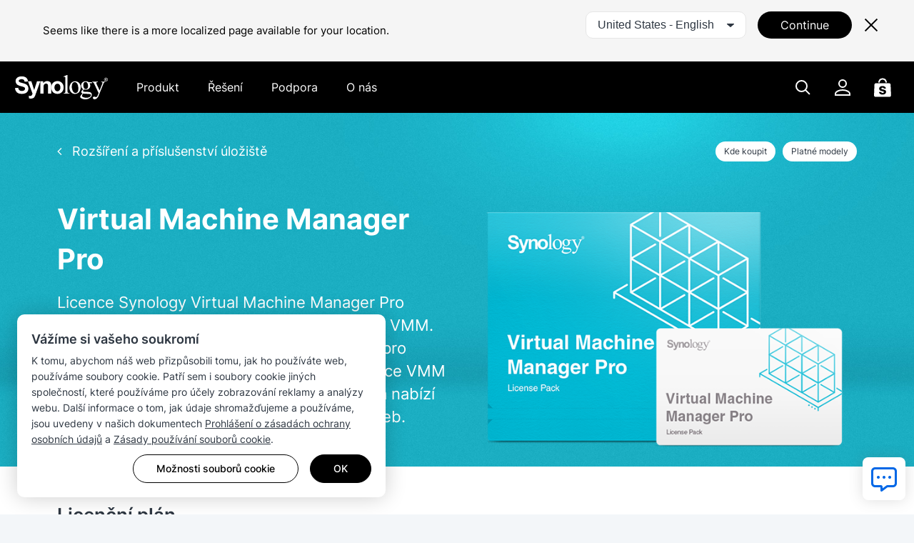

--- FILE ---
content_type: text/html; charset=UTF-8
request_url: https://www.synology.com/cs-cz/products/VMMPro_License_Pack
body_size: 29527
content:
<!DOCTYPE html>
<html lang="cs-cz" data-lang-code="cs-cz" data-user-country="us">
<head>
	<meta charset="utf-8">
	<meta http-equiv="X-UA-Compatible" content="IE=edge,chrome=1">
	<meta name="viewport" content="width=device-width, initial-scale=1.0">
	<meta name="author" content="Synology Inc.">
	<meta name="nonce" content="83151157c10d85af7c84657c71c3e3603d955160f0526fce672481da83a2e090">

	<title>Licence pro aplikaci Virtual Machine Manager Pro | Synology Inc.</title>
	<meta name="description" content="Licence Virtual Machine Manager Pro umožňuje plné využití infrastruktury clusteru VMM. Existují licence 3-Node a 7-Node. Každá licence povolí funkce VMM Pro pro určitý cluster na dobu jednoho roku nebo tří let.">
	<meta property="og:title" content="Licence pro aplikaci Virtual Machine Manager Pro | Synology Inc." />
	<meta property="og:description" content="Licence Virtual Machine Manager Pro umožňuje plné využití infrastruktury clusteru VMM. Existují licence 3-Node a 7-Node. Každá licence povolí funkce VMM Pro pro určitý cluster na dobu jednoho roku nebo tří let." />
	<meta name="twitter:title" content="Licence pro aplikaci Virtual Machine Manager Pro | Synology Inc.">
	<meta name="twitter:description" content="Licence Virtual Machine Manager Pro umožňuje plné využití infrastruktury clusteru VMM. Existují licence 3-Node a 7-Node. Každá licence povolí funkce VMM Pro pro určitý cluster na dobu jednoho roku nebo tří let.">
	<meta property="og:image:width" content="1200">
	<meta property="og:image:height" content="628">

		<meta property="og:type" content="website">
	<meta property="og:url" content="https://www.synology.com/">
			<meta property="og:image" content="https://www.synology.com/img/home/img_og_image.jpg">
		<meta property="og:image:secure_url" content="https://www.synology.com/img/home/img_og_image.jpg"/>
		<meta property="og:image:type" content="image/jpg">

	<base href="https://www.synology.com/" />
	<link id="favicon" rel="shortcut icon" href="https://fileres.synology.com/images/common/favicon/syno/favicon.ico">

	<link rel="icon" type="image/png" sizes="144x144" href="https://fileres.synology.com/images/common/favicon/syno/icon-144x144.png">
	<link rel="icon" type="image/png" sizes="96x96" href="https://fileres.synology.com/images/common/favicon/syno/icon-96x96.png">
	<link rel="icon" type="image/png" sizes="64x64" href="https://fileres.synology.com/images/common/favicon/syno/icon-64x64.png">
	<link rel="icon" type="image/png" sizes="32x32" href="https://fileres.synology.com/images/common/favicon/syno/icon-32x32.png">
	<link rel="icon" type="image/png" sizes="16x16" href="https://fileres.synology.com/images/common/favicon/syno/icon-16x16.png">

	<link rel="apple-touch-icon" sizes="180x180" href="https://fileres.synology.com/images/common/favicon/syno/icon-180x180.png">
	<link rel="apple-touch-icon" sizes="167x167" href="https://fileres.synology.com/images/common/favicon/syno/icon-167x167.png">
	<link rel="apple-touch-icon" sizes="152x152" href="https://fileres.synology.com/images/common/favicon/syno/icon-152x152.png">
	<link rel="apple-touch-icon" sizes="120x120" href="https://fileres.synology.com/images/common/favicon/syno/icon-120x120.png">

	<script src="/js/vendor/vue.global.js"></script>
	<script src="/js/vendor/jquery.js"></script>
	<script src="/js/syno/dom_vue.js"></script>

	<link rel="preload" as="style" href="https://www.synology.com/build/assets/css/synoec_item_relative.LxkGGDLI.css" /><link rel="preload" as="style" href="https://www.synology.com/build/assets/css/syno.B2Zv-svd.css" /><link rel="modulepreload" as="script" href="https://www.synology.com/build/assets/js/syno_app.FmXJb7F_.js" /><link rel="modulepreload" as="script" href="https://www.synology.com/build/assets/js/general-components.DdGQ3YNP.js" /><link rel="modulepreload" as="script" href="https://www.synology.com/build/assets/js/chunks/vue.esm-bundler.BimJhcwx.js" /><link rel="modulepreload" as="script" href="https://www.synology.com/build/assets/js/chunks/_plugin-vue_export-helper.BCo6x5W8.js" /><link rel="modulepreload" as="script" href="https://www.synology.com/build/assets/js/chunks/synoec_item_relative.vue_vue_type_style_index_0_scoped_fbd945ec_lang.zS4e9WhW.js" /><link rel="stylesheet" href="https://www.synology.com/build/assets/css/synoec_item_relative.LxkGGDLI.css" /><link rel="stylesheet" href="https://www.synology.com/build/assets/css/syno.B2Zv-svd.css" /><script type="module" src="https://www.synology.com/build/assets/js/syno_app.FmXJb7F_.js"></script><script type="module" src="https://www.synology.com/build/assets/js/general-components.DdGQ3YNP.js"></script>
	<link rel="preload" as="style" href="https://www.synology.com/build/assets/css/index.BvvuCVlE.css" /><link rel="preload" as="style" href="https://www.synology.com/build/assets/css/main.Brsasp3R.css" /><link rel="modulepreload" as="script" href="https://www.synology.com/build/assets/js/main.BZeiXRzp.js" /><link rel="modulepreload" as="script" href="https://www.synology.com/build/assets/js/chunks/vue.esm-bundler.BimJhcwx.js" /><link rel="modulepreload" as="script" href="https://www.synology.com/build/assets/js/translate.BzvSeT7C.js" /><link rel="modulepreload" as="script" href="https://www.synology.com/build/assets/js/chunks/index.Z1fZrGLG.js" /><link rel="modulepreload" as="script" href="https://www.synology.com/build/assets/js/frame-type.CwwvDBxw.js" /><link rel="modulepreload" as="script" href="https://www.synology.com/build/assets/js/visible.BVylQLiG.js" /><link rel="modulepreload" as="script" href="https://www.synology.com/build/assets/js/chunks/_plugin-vue_export-helper.BCo6x5W8.js" /><link rel="modulepreload" as="script" href="https://www.synology.com/build/assets/js/ask.CJuUkszd.js" /><link rel="modulepreload" as="script" href="https://www.synology.com/build/assets/js/question-list.B27OhGMd.js" /><link rel="modulepreload" as="script" href="https://www.synology.com/build/assets/js/google-analysis.Bzkmkkxw.js" /><link rel="modulepreload" as="script" href="https://www.synology.com/build/assets/js/chunks/index.apDr-WnP.js" /><link rel="modulepreload" as="script" href="https://www.synology.com/build/assets/js/translate.CIecexaw.js" /><link rel="modulepreload" as="script" href="https://www.synology.com/build/assets/js/chunks/index.5KD_igdj.js" /><link rel="modulepreload" as="script" href="https://www.synology.com/build/assets/js/chunks/_commonjsHelpers.lGe4XDVY.js" /><link rel="modulepreload" as="script" href="https://www.synology.com/build/assets/js/ask.CqqNhwuY.js" /><link rel="modulepreload" as="script" href="https://www.synology.com/build/assets/js/resource-identity.DHJFy5tE.js" /><link rel="modulepreload" as="script" href="https://www.synology.com/build/assets/js/question.Br8G45pI.js" /><link rel="stylesheet" href="https://www.synology.com/build/assets/css/index.BvvuCVlE.css" /><link rel="stylesheet" href="https://www.synology.com/build/assets/css/main.Brsasp3R.css" /><script type="module" src="https://www.synology.com/build/assets/js/main.BZeiXRzp.js"></script>

	
	<script src="js/vendor/dsygno/dsygno-v2.21.0.js"></script>

		<link rel="stylesheet" href="js/vendor/dsygno/dsygno-v2.21.0.css?v=96d587">
	<link rel="stylesheet" href="js/vendor/dsygno/dsygno-v3.42.0.css?v=96d587">
	<link rel="stylesheet" href="js/vendor/dsygno/dsygno-vue-v3.35.0.css?v=96d587">



		<link rel="preload" as="style" href="https://www.synology.com/build/assets/css/products.Bu0ULD51.css" /><link rel="stylesheet" href="https://www.synology.com/build/assets/css/products.Bu0ULD51.css" />
<link rel="preload" as="style" href="https://www.synology.com/build/assets/css/VMMPro_License_Pack.DhyNgB1d.css" /><link rel="stylesheet" href="https://www.synology.com/build/assets/css/VMMPro_License_Pack.DhyNgB1d.css" />
	<style></style>
</head>
<body class="clearfix cs-cz">
	<div id="gtm_wrap"><noscript><!--insert by cookie banner--></noscript></div>
	<div id="root" class="clearfix">
		<div class="syno-skipnav-container">
	<s-skip-nav
	  text1="skip_nav.content"
	  target1="#main"
	
	  text2="skip_nav.footer"
	  target2="#footer"
	
	  text3="skip_nav.supportMenu"
	  target3="s-widget"
	></s-skip-nav>
</div>

<div class="syno-navbar-container">
	<s-navbar
		id="syno-navbar"
		lang="cs-cz"
		data="[{&quot;l&quot;:&quot;d1&quot;,&quot;p&quot;:{&quot;text&quot;:&quot;Produkt&quot;,&quot;id&quot;:&quot;prod:product&quot;,&quot;type&quot;:&quot;product&quot;,&quot;q1Title&quot;:&quot;Zobrazit v\u0161echny hardwarov\u00e9 produkty&quot;,&quot;q1Url&quot;:&quot;\/products&quot;,&quot;q2Title&quot;:&quot;Zobrazit v\u0161echny softwarov\u00e9 produkty&quot;,&quot;q2Url&quot;:&quot;\/products-a-z&quot;},&quot;m&quot;:[{&quot;l&quot;:&quot;d2&quot;,&quot;p&quot;:{&quot;id&quot;:&quot;prod:product_layer2&quot;},&quot;m&quot;:[{&quot;l&quot;:&quot;d3&quot;,&quot;p&quot;:{&quot;text&quot;:&quot;Tower servery&quot;,&quot;id&quot;:&quot;prod:tower&quot;},&quot;m&quot;:[{&quot;l&quot;:&quot;d4&quot;,&quot;p&quot;:{&quot;text&quot;:&quot;\u0158ada DS&quot;,&quot;url&quot;:&quot;\/products?product_line=ds_j%2Cds_plus%2Cds_value%2Cds_xs&quot;,&quot;id&quot;:&quot;prod:tower_ds&quot;,&quot;featTitle&quot;:&quot;\u0158ada DS&quot;,&quot;featDesc&quot;:&quot;Univerz\u00e1ln\u00ed platformy pro spr\u00e1vu dat p\u0159izp\u016fsoben\u00e9 pro edge a kancel\u00e1\u0159sk\u00e1 prost\u0159ed\u00ed.&quot;,&quot;featImg&quot;:&quot;img_DS&quot;,&quot;featImgAlt&quot;:&quot;Obr\u00e1zek za\u0159\u00edzen\u00ed Synology DS Series&quot;},&quot;m&quot;:[{&quot;l&quot;:&quot;d5&quot;,&quot;p&quot;:{&quot;text&quot;:&quot;Vyzkou\u0161ejte n\u00e1\u0161 online selektor NAS&quot;,&quot;url&quot;:&quot;\/support\/nas_selector&quot;,&quot;id&quot;:&quot;prod:tower_ds_q1&quot;}},{&quot;l&quot;:&quot;d5&quot;,&quot;p&quot;:{&quot;text&quot;:&quot;Naj\u00edt kompatibiln\u00ed n\u00e1hradn\u00ed d\u00edly&quot;,&quot;url&quot;:&quot;\/products\/spare_parts&quot;,&quot;id&quot;:&quot;prod:tower_ds_q2&quot;}}]}]},{&quot;l&quot;:&quot;d3&quot;,&quot;p&quot;:{&quot;text&quot;:&quot;Servery pro mont\u00e1\u017e do racku&quot;,&quot;id&quot;:&quot;prod:rackmount&quot;},&quot;m&quot;:[{&quot;l&quot;:&quot;d4&quot;,&quot;p&quot;:{&quot;text&quot;:&quot;\u0158ada FS&quot;,&quot;url&quot;:&quot;\/products?product_line=fs&quot;,&quot;id&quot;:&quot;prod:rackmount_fs&quot;,&quot;featTitle&quot;:&quot;\u0158ada FS&quot;,&quot;featDesc&quot;:&quot;\u00dalo\u017ei\u0161t\u011b all-flash optimalizovan\u00e9 pro podnikov\u00e9 pracovn\u00ed z\u00e1t\u011b\u017ee, v\u010detn\u011b virtualizace, datab\u00e1z\u00ed a aplikac\u00ed s vysok\u00fdm v\u00fdkonem.&quot;,&quot;featImg&quot;:&quot;img_FS&quot;,&quot;featImgAlt&quot;:&quot;Obr\u00e1zek za\u0159\u00edzen\u00ed Synology FS Series&quot;},&quot;m&quot;:[{&quot;l&quot;:&quot;d5&quot;,&quot;p&quot;:{&quot;text&quot;:&quot;Vyzkou\u0161ejte n\u00e1\u0161 online NAS Selector&quot;,&quot;url&quot;:&quot;\/support\/nas_selector&quot;,&quot;id&quot;:&quot;prod:rackmount_fs_q1&quot;}},{&quot;l&quot;:&quot;d5&quot;,&quot;p&quot;:{&quot;text&quot;:&quot;Naj\u00edt kompatibiln\u00ed n\u00e1hradn\u00ed d\u00edly&quot;,&quot;url&quot;:&quot;\/products\/spare_parts&quot;,&quot;id&quot;:&quot;prod:rackmount_fs_q2&quot;}}]},{&quot;l&quot;:&quot;d4&quot;,&quot;p&quot;:{&quot;text&quot;:&quot;\u0158ada HD&quot;,&quot;url&quot;:&quot;\/products?product_line=hd&quot;,&quot;id&quot;:&quot;prod:rackmount_hd&quot;,&quot;featTitle&quot;:&quot;\u0158ada HD&quot;,&quot;featDesc&quot;:&quot;\u00dalo\u017ei\u0161t\u011b v petabajtov\u00e9m m\u011b\u0159\u00edtku navr\u017een\u00e9 pro spr\u00e1vu masivn\u00edch nestrukturovan\u00fdch datov\u00fdch sad.&quot;,&quot;featImg&quot;:&quot;img_HD&quot;,&quot;featImgAlt&quot;:&quot;Obr\u00e1zek za\u0159\u00edzen\u00ed Synology HD Series&quot;},&quot;m&quot;:[{&quot;l&quot;:&quot;d5&quot;,&quot;p&quot;:{&quot;text&quot;:&quot;Vyzkou\u0161ejte n\u00e1\u0161 online n\u00e1stroj pro v\u00fdb\u011br za\u0159\u00edzen\u00ed NAS&quot;,&quot;url&quot;:&quot;\/support\/nas_selector&quot;,&quot;id&quot;:&quot;prod:rackmount_hd_q1&quot;}},{&quot;l&quot;:&quot;d5&quot;,&quot;p&quot;:{&quot;text&quot;:&quot;Naj\u00edt kompatibiln\u00ed n\u00e1hradn\u00ed d\u00edly&quot;,&quot;url&quot;:&quot;\/products\/spare_parts&quot;,&quot;id&quot;:&quot;prod:rackmount_hd_q2&quot;}}]},{&quot;l&quot;:&quot;d4&quot;,&quot;p&quot;:{&quot;text&quot;:&quot;\u0158ada SA&quot;,&quot;url&quot;:&quot;\/products?product_line=sa&quot;,&quot;id&quot;:&quot;prod:rackmount_sa&quot;,&quot;featTitle&quot;:&quot;\u0158ada SA&quot;,&quot;featDesc&quot;:&quot;Vysoce \u0161k\u00e1lovateln\u00e1 \u00falo\u017en\u00e1 \u0159e\u0161en\u00ed pro spln\u011bn\u00ed rostouc\u00edch po\u017eadavk\u016f na data.&quot;,&quot;featImg&quot;:&quot;img_SA&quot;,&quot;featImgAlt&quot;:&quot;Obr\u00e1zek za\u0159\u00edzen\u00ed Synology SA Series&quot;},&quot;m&quot;:[{&quot;l&quot;:&quot;d5&quot;,&quot;p&quot;:{&quot;text&quot;:&quot;Vyzkou\u0161ejte n\u00e1\u0161 online NAS Selector&quot;,&quot;url&quot;:&quot;\/support\/nas_selector&quot;,&quot;id&quot;:&quot;prod:rackmount_sa_q1&quot;}},{&quot;l&quot;:&quot;d5&quot;,&quot;p&quot;:{&quot;text&quot;:&quot;Naj\u00edt kompatibiln\u00ed n\u00e1hradn\u00ed d\u00edly&quot;,&quot;url&quot;:&quot;\/products\/spare_parts&quot;,&quot;id&quot;:&quot;prod:rackmount_sa_q2&quot;}}]},{&quot;l&quot;:&quot;d4&quot;,&quot;p&quot;:{&quot;text&quot;:&quot;\u0158ada RS&quot;,&quot;url&quot;:&quot;\/products?product_line=rs_plus%2Crs_xs&quot;,&quot;id&quot;:&quot;prod:rackmount_rs&quot;,&quot;featTitle&quot;:&quot;\u0158ada RS&quot;,&quot;featDesc&quot;:&quot;Vysoce v\u00fdkonn\u00e9 platformy \u00falo\u017ei\u0161t\u011b navr\u017een\u00e9 pro v\u0161estrannou spr\u00e1vu dat v jak\u00e9mkoli prost\u0159ed\u00ed.&quot;,&quot;featImg&quot;:&quot;img_RS&quot;,&quot;featImgAlt&quot;:&quot;Obr\u00e1zek za\u0159\u00edzen\u00ed Synology RS Series&quot;},&quot;m&quot;:[{&quot;l&quot;:&quot;d5&quot;,&quot;p&quot;:{&quot;text&quot;:&quot;Vyzkou\u0161ejte n\u00e1\u0161 online n\u00e1stroj pro v\u00fdb\u011br za\u0159\u00edzen\u00ed NAS&quot;,&quot;url&quot;:&quot;\/support\/nas_selector&quot;,&quot;id&quot;:&quot;prod:rackmount_rs_q1&quot;}},{&quot;l&quot;:&quot;d5&quot;,&quot;p&quot;:{&quot;text&quot;:&quot;Naj\u00edt kompatibiln\u00ed n\u00e1hradn\u00ed d\u00edly&quot;,&quot;url&quot;:&quot;\/products\/spare_parts&quot;,&quot;id&quot;:&quot;prod:rackmount_rs_q2&quot;}}]},{&quot;l&quot;:&quot;d4&quot;,&quot;p&quot;:{&quot;text&quot;:&quot;\u0158ada UC&quot;,&quot;url&quot;:&quot;\/products?product_line=uc&quot;,&quot;id&quot;:&quot;prod:rackmount_uc&quot;,&quot;featTitle&quot;:&quot;\u0158ada UC&quot;,&quot;featDesc&quot;:&quot;Spolehliv\u00e9 syst\u00e9my SAN s vysokou dostupnost\u00ed, speci\u00e1ln\u011b navr\u017een\u00e9 pro nasazen\u00ed iSCSI a Fibre Channel.&quot;,&quot;featImg&quot;:&quot;img_UC&quot;,&quot;featImgAlt&quot;:&quot;Obr\u00e1zek za\u0159\u00edzen\u00ed Synology UC Series&quot;},&quot;m&quot;:[{&quot;l&quot;:&quot;d5&quot;,&quot;p&quot;:{&quot;text&quot;:&quot;Vyzkou\u0161ejte n\u00e1\u0161 online NAS Selector&quot;,&quot;url&quot;:&quot;\/support\/nas_selector&quot;,&quot;id&quot;:&quot;prod:rackmount_uc_q1&quot;}},{&quot;l&quot;:&quot;d5&quot;,&quot;p&quot;:{&quot;text&quot;:&quot;Naj\u00edt kompatibiln\u00ed n\u00e1hradn\u00ed d\u00edly&quot;,&quot;url&quot;:&quot;\/products\/spare_parts&quot;,&quot;id&quot;:&quot;prod:rackmount_uc_q2&quot;}}]}]},{&quot;l&quot;:&quot;d3&quot;,&quot;p&quot;:{&quot;text&quot;:&quot;\u00dalo\u017en\u00e9 za\u0159\u00edzen\u00ed&quot;,&quot;id&quot;:&quot;prod:storageMedia&quot;},&quot;m&quot;:[{&quot;l&quot;:&quot;d4&quot;,&quot;p&quot;:{&quot;text&quot;:&quot;HDD &amp;amp; SSD&quot;,&quot;url&quot;:&quot;\/products\/accessories?category%5B%5D=storage_drives&quot;,&quot;id&quot;:&quot;prod:storageMedia_hdd&quot;,&quot;featTitle&quot;:&quot;HDD &amp;amp; SSD&quot;,&quot;featDesc&quot;:&quot;\u00dalo\u017en\u00e1 m\u00e9dia speci\u00e1ln\u011b navr\u017een\u00e1 pro syst\u00e9my Synology, kter\u00e1 poskytuj\u00ed vysok\u00fd v\u00fdkon, spolehlivost a bezprobl\u00e9movou spr\u00e1vu \u00falo\u017ei\u0161t\u011b.&quot;,&quot;featImg&quot;:&quot;img_HD_SSD&quot;,&quot;featImgAlt&quot;:&quot;Obr\u00e1zek pevn\u00fdch disk\u016f Synology HDDs&quot;},&quot;m&quot;:[{&quot;l&quot;:&quot;d5&quot;,&quot;p&quot;:{&quot;text&quot;:&quot;Kompatibilita produkt\u016f&quot;,&quot;url&quot;:&quot;\/compatibility&quot;,&quot;id&quot;:&quot;prod:storageMedia_hdd_q1&quot;}}]}]},{&quot;l&quot;:&quot;d3&quot;,&quot;p&quot;:{&quot;text&quot;:&quot;Roz\u0161\u00ed\u0159en\u00ed a p\u0159\u00edslu\u0161enstv\u00ed&quot;,&quot;id&quot;:&quot;prod:expansion&quot;},&quot;m&quot;:[{&quot;l&quot;:&quot;d4&quot;,&quot;p&quot;:{&quot;text&quot;:&quot;Roz\u0161i\u0159ovac\u00ed jednotky&quot;,&quot;url&quot;:&quot;\/products\/accessories?category%5B%5D=expansion_units&quot;,&quot;id&quot;:&quot;prod:expansion_unit&quot;,&quot;featTitle&quot;:&quot;Roz\u0161i\u0159ovac\u00ed jednotky&quot;,&quot;featDesc&quot;:&quot;Kompatibiln\u00ed jednotky pro p\u0159id\u00e1n\u00ed \u00falo\u017ei\u0161t\u011b k cel\u00e9mu syst\u00e9mu \u00falo\u017ei\u0161t\u011b.&quot;,&quot;featImg&quot;:&quot;img_Expansion&quot;,&quot;featImgAlt&quot;:&quot;Obr\u00e1zek roz\u0161i\u0159uj\u00edc\u00edch jednotek Synology&quot;},&quot;m&quot;:[{&quot;l&quot;:&quot;d5&quot;,&quot;p&quot;:{&quot;text&quot;:&quot;Kompatibilita produkt\u016f&quot;,&quot;url&quot;:&quot;\/compatibility&quot;,&quot;id&quot;:&quot;prod:expansion_unit_q1&quot;}}]},{&quot;l&quot;:&quot;d4&quot;,&quot;p&quot;:{&quot;text&quot;:&quot;P\u0159\u00eddavn\u00e9 karty&quot;,&quot;url&quot;:&quot;\/products\/accessories?category%5B%5D=add_in_cards&quot;,&quot;id&quot;:&quot;prod:expansion_network&quot;,&quot;featTitle&quot;:&quot;P\u0159\u00eddavn\u00e9 karty&quot;,&quot;featDesc&quot;:&quot;V\u00fdb\u011br 10GbE, 25GbE a SSD adapt\u00e9r\u016f pro zrychlen\u00ed v\u00fdkonu.&quot;,&quot;featImg&quot;:&quot;img_Network&quot;,&quot;featImgAlt&quot;:&quot;Obr\u00e1zek s\u00ed\u0165ov\u00fdch karet Synology&quot;},&quot;m&quot;:[{&quot;l&quot;:&quot;d5&quot;,&quot;p&quot;:{&quot;text&quot;:&quot;Kompatibilita produkt\u016f&quot;,&quot;url&quot;:&quot;\/compatibility&quot;,&quot;id&quot;:&quot;prod:expansion_network_q1&quot;}}]},{&quot;l&quot;:&quot;d4&quot;,&quot;p&quot;:{&quot;text&quot;:&quot;Pam\u011b\u0165ov\u00e9 moduly&quot;,&quot;url&quot;:&quot;\/products\/accessories?category%5B%5D=rams&quot;,&quot;id&quot;:&quot;prod:expansion_memory&quot;,&quot;featTitle&quot;:&quot;Pam\u011b\u0165ov\u00e9 moduly&quot;,&quot;featDesc&quot;:&quot;Kompatibiln\u00ed pam\u011b\u0165ov\u00e9 moduly RAM pro syst\u00e9my Synology.&quot;,&quot;featImg&quot;:&quot;img_Memory&quot;,&quot;featImgAlt&quot;:&quot;Obr\u00e1zek pam\u011b\u0165ov\u00fdch modul\u016f Synology&quot;},&quot;m&quot;:[{&quot;l&quot;:&quot;d5&quot;,&quot;p&quot;:{&quot;text&quot;:&quot;Kompatibilita produkt\u016f&quot;,&quot;url&quot;:&quot;\/compatibility&quot;,&quot;id&quot;:&quot;prod:expansion_memory_q1&quot;}}]},{&quot;l&quot;:&quot;d4&quot;,&quot;p&quot;:{&quot;text&quot;:&quot;Licence a slu\u017eby&quot;,&quot;url&quot;:&quot;\/products\/accessories?tab=nas&amp;category=licenses&quot;,&quot;id&quot;:&quot;prod:expansion_license&quot;,&quot;featTitle&quot;:&quot;Licence a slu\u017eby&quot;,&quot;featDesc&quot;:&quot;Bal\u00ed\u010dky licenc\u00ed a integrovan\u00e9 slu\u017eby, kter\u00e9 vylep\u0161uj\u00ed va\u0161e zku\u0161enosti se za\u0159\u00edzen\u00edmi Synology NAS.&quot;,&quot;featImg&quot;:&quot;img_Licenses&quot;,&quot;featImgAlt&quot;:&quot;Ilustrace licen\u010dn\u00edho bal\u00ed\u010dku pro sledovac\u00ed za\u0159\u00edzen\u00ed Synology&quot;}}]},{&quot;l&quot;:&quot;d3&quot;,&quot;p&quot;:{&quot;text&quot;:&quot;Za\u0159\u00edzen\u00ed pro ochranu dat&quot;,&quot;id&quot;:&quot;prod:dataProtect&quot;},&quot;m&quot;:[{&quot;l&quot;:&quot;d4&quot;,&quot;p&quot;:{&quot;text&quot;:&quot;Za\u0159\u00edzen\u00ed ActiveProtect&quot;,&quot;url&quot;:&quot;\/products\/ActiveProtectAppliance&quot;,&quot;id&quot;:&quot;prod:dataProtect_activeProtect&quot;,&quot;featTitle&quot;:&quot;Za\u0159\u00edzen\u00ed ActiveProtect&quot;,&quot;featDesc&quot;:&quot;\u00da\u010delov\u011b navr\u017een\u00e1 za\u0159\u00edzen\u00ed pro z\u00e1lohov\u00e1n\u00ed a obnoven\u00ed k zefektivn\u011bn\u00ed a sjednocen\u00ed ochrany dat va\u0161\u00ed firmy.&quot;,&quot;featImg&quot;:&quot;img_ActiveProtect&quot;,&quot;featImgAlt&quot;:&quot;Obr\u00e1zek za\u0159\u00edzen\u00ed Synology ActiveProtect&quot;},&quot;m&quot;:[{&quot;l&quot;:&quot;d5&quot;,&quot;p&quot;:{&quot;text&quot;:&quot;Licencov\u00e1n\u00ed ActiveProtect&quot;,&quot;url&quot;:&quot;\/products\/ActiveProtect-License-Pack&quot;,&quot;id&quot;:&quot;prod:dataProtect_activeProtect_q1&quot;}},{&quot;l&quot;:&quot;d5&quot;,&quot;p&quot;:{&quot;text&quot;:&quot;P\u0159\u00edslu\u0161enstv\u00ed ActiveProtect&quot;,&quot;url&quot;:&quot;\/products\/accessories?tab=dp&quot;,&quot;id&quot;:&quot;prod:dataProtect_activeProtect_q2&quot;}}]}]},{&quot;l&quot;:&quot;d3&quot;,&quot;p&quot;:{&quot;text&quot;:&quot;Video dohled&quot;,&quot;id&quot;:&quot;prod:onpromise&quot;},&quot;m&quot;:[{&quot;l&quot;:&quot;d4&quot;,&quot;p&quot;:{&quot;text&quot;:&quot;Kamery Synology&quot;,&quot;url&quot;:&quot;\/products\/cameras&quot;,&quot;id&quot;:&quot;prod:onpromise_camera&quot;,&quot;featTitle&quot;:&quot;Kamery Synology&quot;,&quot;featDesc&quot;:&quot;Univerz\u00e1ln\u00ed AI kamery navr\u017een\u00e9 pro chytr\u00e9 sledov\u00e1n\u00ed po cel\u00fd den.&quot;,&quot;featImg&quot;:&quot;img_Cameras&quot;,&quot;featImgAlt&quot;:&quot;Obr\u00e1zek kamer Synology Camera&quot;},&quot;m&quot;:[{&quot;l&quot;:&quot;d5&quot;,&quot;p&quot;:{&quot;text&quot;:&quot;Seznam podporovan\u00fdch IP kamer&quot;,&quot;url&quot;:&quot;\/compatibility\/camera&quot;,&quot;id&quot;:&quot;prod:onpromise_camera_q1&quot;}},{&quot;l&quot;:&quot;d5&quot;,&quot;p&quot;:{&quot;text&quot;:&quot;Vyzkou\u0161ejte n\u00e1\u0161 online n\u00e1stroj NVR Selector&quot;,&quot;url&quot;:&quot;\/support\/nvr_selector&quot;,&quot;id&quot;:&quot;prod:onpromise_camera_q2&quot;}}]},{&quot;l&quot;:&quot;d4&quot;,&quot;p&quot;:{&quot;text&quot;:&quot;\u0158ada NVR s hlubok\u00fdm u\u010den\u00edm&quot;,&quot;url&quot;:&quot;\/products?product_line=dva_nvr&quot;,&quot;id&quot;:&quot;prod:onpromise_nvr&quot;,&quot;featTitle&quot;:&quot;\u0158ada NVR s hlubok\u00fdm u\u010den\u00edm&quot;,&quot;featDesc&quot;:&quot;Pokro\u010dil\u00e9 syst\u00e9my videoanal\u00fdzy \u0159\u00edzen\u00e9 AI navr\u017een\u00e9 pro \u0161k\u00e1lovateln\u00e9 nasazen\u00ed dohledu.&quot;,&quot;featImg&quot;:&quot;img_DVA&quot;,&quot;featImgAlt&quot;:&quot;Obr\u00e1zek za\u0159\u00edzen\u00ed Synology NVR&quot;},&quot;m&quot;:[{&quot;l&quot;:&quot;d5&quot;,&quot;p&quot;:{&quot;text&quot;:&quot;Seznam podporovan\u00fdch IP kamer&quot;,&quot;url&quot;:&quot;\/compatibility\/camera&quot;,&quot;id&quot;:&quot;prod:onpromise_nvr_q1&quot;}},{&quot;l&quot;:&quot;d5&quot;,&quot;p&quot;:{&quot;text&quot;:&quot;Vyzkou\u0161ejte n\u00e1\u0161 online n\u00e1stroj NVR Selector&quot;,&quot;url&quot;:&quot;\/support\/nvr_selector&quot;,&quot;id&quot;:&quot;prod:onpromise_nvr_q2&quot;}}]},{&quot;l&quot;:&quot;d4&quot;,&quot;p&quot;:{&quot;text&quot;:&quot;Synology NAS NVR&quot;,&quot;url&quot;:&quot;\/products&quot;,&quot;id&quot;:&quot;prod:vidsurv_nasNVR&quot;,&quot;featTitle&quot;:&quot;Synology NAS NVR&quot;,&quot;featDesc&quot;:&quot;Z na\u0161ich \u0159e\u0161en\u00ed m\u00edstn\u00edho \u00falo\u017ei\u0161t\u011b si vyberte tu nejvhodn\u011bj\u0161\u00ed variantu pro va\u0161e nasazen\u00ed.&quot;,&quot;featImg&quot;:&quot;img_NVRs&quot;,&quot;featImgAlt&quot;:&quot;Obr\u00e1zek za\u0159\u00edzen\u00ed Synology NAS NVR model&quot;},&quot;m&quot;:[{&quot;l&quot;:&quot;d5&quot;,&quot;p&quot;:{&quot;text&quot;:&quot;Seznam podporovan\u00fdch IP kamer&quot;,&quot;url&quot;:&quot;\/compatibility\/camera&quot;,&quot;id&quot;:&quot;prod:vidsurv_nasNVR_q1&quot;}},{&quot;l&quot;:&quot;d5&quot;,&quot;p&quot;:{&quot;text&quot;:&quot;Vyzkou\u0161ejte n\u00e1\u0161 online n\u00e1stroj NVR Selector&quot;,&quot;url&quot;:&quot;\/support\/nvr_selector&quot;,&quot;id&quot;:&quot;prod:vidsurv_nasNVR_q2&quot;}}]},{&quot;l&quot;:&quot;d4&quot;,&quot;p&quot;:{&quot;text&quot;:&quot;VisualStation&quot;,&quot;url&quot;:&quot;\/products\/VS600HD&quot;,&quot;id&quot;:&quot;prod:onpromise_visualStation&quot;,&quot;featTitle&quot;:&quot;VisualStation&quot;,&quot;featDesc&quot;:&quot;Kompaktn\u00ed klient pro dohled bez PC optimalizovan\u00fd pro monitorov\u00e1n\u00ed na TV st\u011bn\u011b s vysok\u00fdm rozli\u0161en\u00edm.&quot;,&quot;featImg&quot;:&quot;img_VS600HD&quot;,&quot;featImgAlt&quot;:&quot;Obr\u00e1zek za\u0159\u00edzen\u00ed Synology VisualStation&quot;},&quot;m&quot;:[{&quot;l&quot;:&quot;d5&quot;,&quot;p&quot;:{&quot;text&quot;:&quot;Seznam podporovan\u00fdch IP kamer&quot;,&quot;url&quot;:&quot;\/compatibility\/camera&quot;,&quot;id&quot;:&quot;prod:onpromise_visualStation_q1&quot;}},{&quot;l&quot;:&quot;d5&quot;,&quot;p&quot;:{&quot;text&quot;:&quot;Vyzkou\u0161ejte n\u00e1\u0161 online n\u00e1stroj NVR Selector&quot;,&quot;url&quot;:&quot;\/support\/nvr_selector&quot;,&quot;id&quot;:&quot;prod:onpromise_visualStation_q2&quot;}}]}]},{&quot;l&quot;:&quot;d3&quot;,&quot;p&quot;:{&quot;text&quot;:&quot;Spr\u00e1va osobn\u00edch dat&quot;,&quot;id&quot;:&quot;prod:PDM&quot;},&quot;m&quot;:[{&quot;l&quot;:&quot;d4&quot;,&quot;p&quot;:{&quot;text&quot;:&quot;BeeStation&quot;,&quot;url&quot;:&quot;https:\/\/bee.synology.com\/BeeStation&quot;,&quot;id&quot;:&quot;prod:PDM_beeStation&quot;,&quot;featTitle&quot;:&quot;BeeStation&quot;,&quot;featDesc&quot;:&quot;Osobn\u00ed cloudov\u00e9 \u00falo\u017ei\u0161t\u011b pro ka\u017ed\u00e9ho k ukl\u00e1d\u00e1n\u00ed, synchronizaci a sd\u00edlen\u00ed soubor\u016f a fotografi\u00ed.&quot;,&quot;featImg&quot;:&quot;img_BeeStation&quot;,&quot;featImgAlt&quot;:&quot;Obr\u00e1zek za\u0159\u00edzen\u00ed Synology BeeStation&quot;}},{&quot;l&quot;:&quot;d4&quot;,&quot;p&quot;:{&quot;text&quot;:&quot;BeeDrive&quot;,&quot;url&quot;:&quot;https:\/\/bee.synology.com\/BeeDrive&quot;,&quot;id&quot;:&quot;prod:PDM_beeDrive&quot;,&quot;featTitle&quot;:&quot;BeeDrive&quot;,&quot;featDesc&quot;:&quot;P\u0159enosn\u00fd SSD s podporou AI, automatick\u00fdm z\u00e1lohov\u00e1n\u00edm a inteligentn\u00edm vyhled\u00e1v\u00e1n\u00edm soubor\u016f&quot;,&quot;featImg&quot;:&quot;img_BeeDrive&quot;,&quot;featImgAlt&quot;:&quot;Obr\u00e1zek za\u0159\u00edzen\u00ed Synology BeeDrive&quot;}}]},{&quot;l&quot;:&quot;d3&quot;,&quot;p&quot;:{&quot;text&quot;:&quot;P\u0159ipojen\u00ed k s\u00edti&quot;,&quot;id&quot;:&quot;prod:network&quot;,&quot;hide&quot;:&quot;es-mx,zh-cn&quot;},&quot;m&quot;:[{&quot;l&quot;:&quot;d4&quot;,&quot;p&quot;:{&quot;text&quot;:&quot;Sm\u011brova\u010de Synology&quot;,&quot;url&quot;:&quot;\/products\/routers&quot;,&quot;id&quot;:&quot;prod:network_wrx&quot;,&quot;featTitle&quot;:&quot;Sm\u011brova\u010de Synology&quot;,&quot;featDesc&quot;:&quot;Sm\u011brova\u010de, kter\u00e9 zp\u0159\u00edstup\u0148uj\u00ed pokro\u010dil\u00e9 s\u00ed\u0165ov\u00e9 funkce v\u0161em.&quot;,&quot;featImg&quot;:&quot;img_WRX560&quot;,&quot;featImgAlt&quot;:&quot;Obr\u00e1zek sm\u011brova\u010d\u016f Synology Router&quot;},&quot;m&quot;:[{&quot;l&quot;:&quot;d5&quot;,&quot;p&quot;:{&quot;text&quot;:&quot;Synology Router Manager&quot;,&quot;url&quot;:&quot;\/srm&quot;,&quot;id&quot;:&quot;prod:network_synorouter_q1&quot;}}]}]}]}]},{&quot;l&quot;:&quot;d1&quot;,&quot;p&quot;:{&quot;text&quot;:&quot;\u0158e\u0161en\u00ed&quot;,&quot;id&quot;:&quot;sol:solution&quot;,&quot;type&quot;:&quot;solution&quot;},&quot;m&quot;:[{&quot;l&quot;:&quot;d2&quot;,&quot;p&quot;:{&quot;text&quot;:&quot;Spr\u00e1va \u00falo\u017ei\u0161t\u011b a dat&quot;,&quot;id&quot;:&quot;sol:sStorage&quot;},&quot;m&quot;:[{&quot;l&quot;:&quot;d3&quot;,&quot;p&quot;:{&quot;text&quot;:&quot;P\u0159ehled \u00falo\u017ei\u0161t\u011b&quot;,&quot;url&quot;:&quot;\/dsm\/solution\/enterprise-storage&quot;,&quot;id&quot;:&quot;sol:sStorage_overview&quot;},&quot;m&quot;:[{&quot;l&quot;:&quot;d4&quot;,&quot;p&quot;:{&quot;text&quot;:&quot;All-Flash \u00falo\u017ei\u0161t\u011b&quot;,&quot;url&quot;:&quot;\/products?product_line=fs&quot;,&quot;id&quot;:&quot;sol:sStorage_scene_allFlash&quot;}},{&quot;l&quot;:&quot;d4&quot;,&quot;p&quot;:{&quot;text&quot;:&quot;\u00dalo\u017ei\u0161t\u011b petabajt\u016f&quot;,&quot;url&quot;:&quot;\/dsm\/solution\/petabyte-scale&quot;,&quot;id&quot;:&quot;sol:sStorage_scene_petabyte&quot;}},{&quot;l&quot;:&quot;d4&quot;,&quot;p&quot;:{&quot;text&quot;:&quot;Objektov\u00e9 \u00falo\u017ei\u0161t\u011b kompatibiln\u00ed s S3&quot;,&quot;url&quot;:&quot;https:\/\/c2.synology.com\/object-storage\/overview&quot;,&quot;id&quot;:&quot;sol:sStorage_scene_s3&quot;,&quot;hide&quot;:&quot;zh-cn&quot;}}]},{&quot;l&quot;:&quot;d3&quot;,&quot;p&quot;:{&quot;text&quot;:&quot;Spr\u00e1va dat&quot;,&quot;id&quot;:&quot;sol:data_management&quot;},&quot;m&quot;:[{&quot;l&quot;:&quot;d4&quot;,&quot;p&quot;:{&quot;text&quot;:&quot;DiskStation Manager&quot;,&quot;url&quot;:&quot;\/dsm&quot;,&quot;id&quot;:&quot;sol:data_management_dsm&quot;}},{&quot;l&quot;:&quot;d4&quot;,&quot;p&quot;:{&quot;text&quot;:&quot;Synology Drive&quot;,&quot;url&quot;:&quot;\/dsm\/feature\/drive&quot;,&quot;id&quot;:&quot;sol:sStorage_datamanagement_drive&quot;}},{&quot;l&quot;:&quot;d4&quot;,&quot;p&quot;:{&quot;text&quot;:&quot;Hybrid Share&quot;,&quot;url&quot;:&quot;\/dsm\/feature\/hybrid-share&quot;,&quot;id&quot;:&quot;sol:sStorage_datamanagement_hybridShare&quot;,&quot;hide&quot;:&quot;zh-cn&quot;}},{&quot;l&quot;:&quot;d4&quot;,&quot;p&quot;:{&quot;text&quot;:&quot;Active Insight&quot;,&quot;url&quot;:&quot;\/dsm\/feature\/active-insight\/overview&quot;,&quot;id&quot;:&quot;sol:nas_service_activeInsight&quot;}}]},{&quot;l&quot;:&quot;d3&quot;,&quot;p&quot;:{&quot;text&quot;:&quot;Podle sc\u00e9n\u00e1\u0159e&quot;,&quot;id&quot;:&quot;sol:sStorage_scene&quot;},&quot;m&quot;:[{&quot;l&quot;:&quot;d4&quot;,&quot;p&quot;:{&quot;text&quot;:&quot;\u00dalo\u017ei\u0161t\u011b pro virtualizaci&quot;,&quot;url&quot;:&quot;\/dsm\/feature\/storage_virtualization&quot;,&quot;id&quot;:&quot;sol:sStorage_scene_virtual&quot;}},{&quot;l&quot;:&quot;d4&quot;,&quot;p&quot;:{&quot;text&quot;:&quot;\u00dalo\u017ei\u0161t\u011b pro Kubernetes&quot;,&quot;url&quot;:&quot;\/dsm\/solution\/kubernetes&quot;,&quot;id&quot;:&quot;sol:sStorage_scene_k8s&quot;}},{&quot;l&quot;:&quot;d4&quot;,&quot;p&quot;:{&quot;text&quot;:&quot;Nem\u011bnnost a ochrana proti ransomwaru&quot;,&quot;url&quot;:&quot;\/dsm\/solution\/ransomware&quot;,&quot;id&quot;:&quot;sol:sStorage_scene_immutability&quot;}},{&quot;l&quot;:&quot;d4&quot;,&quot;p&quot;:{&quot;text&quot;:&quot;Uchov\u00e1v\u00e1n\u00ed dat a shoda s p\u0159edpisy&quot;,&quot;url&quot;:&quot;\/dsm\/solution\/data-integrity-and-compliance&quot;,&quot;id&quot;:&quot;sol:sStorage_scene_dataRetention&quot;}},{&quot;l&quot;:&quot;d4&quot;,&quot;p&quot;:{&quot;text&quot;:&quot;Data Infrastructure for AI&quot;,&quot;url&quot;:&quot;\/dsm\/solution\/ai-infrastructure&quot;,&quot;id&quot;:&quot;sol:sStorage_scene_ai_infrastructure&quot;,&quot;show&quot;:&quot;en-global&quot;}}]}]},{&quot;l&quot;:&quot;d2&quot;,&quot;p&quot;:{&quot;text&quot;:&quot;Ochrana dat&quot;,&quot;id&quot;:&quot;sol:sDataProtect&quot;},&quot;m&quot;:[{&quot;l&quot;:&quot;d3&quot;,&quot;p&quot;:{&quot;text&quot;:&quot;P\u0159ehled ochrany dat&quot;,&quot;url&quot;:&quot;\/backup\/overview&quot;,&quot;id&quot;:&quot;sol:sDataProtect_overview&quot;}},{&quot;l&quot;:&quot;d3&quot;,&quot;p&quot;:{&quot;text&quot;:&quot;Ochrana dat na ur\u010den\u00e9m m\u00edst\u011b&quot;,&quot;id&quot;:&quot;sol:sDataProtect_purposeBuilt&quot;},&quot;m&quot;:[{&quot;l&quot;:&quot;d4&quot;,&quot;p&quot;:{&quot;text&quot;:&quot;ActiveProtect&quot;,&quot;url&quot;:&quot;\/products\/ActiveProtectAppliance&quot;,&quot;id&quot;:&quot;sol:backup_solution_appliance&quot;}},{&quot;l&quot;:&quot;d4&quot;,&quot;p&quot;:{&quot;text&quot;:&quot;Active Backup Suite&quot;,&quot;url&quot;:&quot;\/dsm\/feature\/active_backup_suite&quot;,&quot;id&quot;:&quot;sol:sDataProtect_dsm_ab&quot;}}]},{&quot;l&quot;:&quot;d3&quot;,&quot;p&quot;:{&quot;text&quot;:&quot;Z\u00e1lohov\u00e1n\u00ed jako slu\u017eba&quot;,&quot;id&quot;:&quot;sol:sDataProtect_backup&quot;,&quot;hide&quot;:&quot;zh-cn&quot;},&quot;m&quot;:[{&quot;l&quot;:&quot;d4&quot;,&quot;p&quot;:{&quot;text&quot;:&quot;C2 Backup&quot;,&quot;url&quot;:&quot;https:\/\/c2.synology.com\/backup\/business\/overview&quot;,&quot;id&quot;:&quot;sol:sDataProtect_backup_c2&quot;}}]},{&quot;l&quot;:&quot;d3&quot;,&quot;p&quot;:{&quot;text&quot;:&quot;Podnikov\u00e9 \u00falo\u017ei\u0161t\u011b z\u00e1loh&quot;,&quot;id&quot;:&quot;sol:sDataProtect_dsm&quot;},&quot;m&quot;:[{&quot;l&quot;:&quot;d4&quot;,&quot;p&quot;:{&quot;text&quot;:&quot;Bezpe\u010dn\u00e9 \u00falo\u017ei\u0161t\u011b z\u00e1loh&quot;,&quot;url&quot;:&quot;\/backup\/storage&quot;,&quot;id&quot;:&quot;sol:sDataProtect_dsm_secure&quot;}}]},{&quot;l&quot;:&quot;d3&quot;,&quot;p&quot;:{&quot;text&quot;:&quot;Podle pracovn\u00ed z\u00e1t\u011b\u017ee&quot;,&quot;id&quot;:&quot;sol:sDataProtect_workload&quot;},&quot;m&quot;:[{&quot;l&quot;:&quot;d4&quot;,&quot;p&quot;:{&quot;text&quot;:&quot;Po\u010d\u00edta\u010de PC\/Mac&quot;,&quot;url&quot;:&quot;\/backup\/solution\/pc-and-mac&quot;,&quot;id&quot;:&quot;sol:backup_workload_pcMac&quot;}},{&quot;l&quot;:&quot;d4&quot;,&quot;p&quot;:{&quot;text&quot;:&quot;Servery Windows a Linux&quot;,&quot;url&quot;:&quot;\/backup\/solution\/physical-servers&quot;,&quot;id&quot;:&quot;sol:backup_workload_windowsLinux&quot;}},{&quot;l&quot;:&quot;d4&quot;,&quot;p&quot;:{&quot;text&quot;:&quot;Datab\u00e1ze&quot;,&quot;url&quot;:&quot;\/backup\/solution\/database&quot;,&quot;id&quot;:&quot;sol:backup_workload_databases&quot;}},{&quot;l&quot;:&quot;d4&quot;,&quot;p&quot;:{&quot;text&quot;:&quot;VMware &amp;amp; Hyper-V&quot;,&quot;url&quot;:&quot;\/backup\/solution\/virtual-machines&quot;,&quot;id&quot;:&quot;sol:backup_workload_vmHyper&quot;}},{&quot;l&quot;:&quot;d4&quot;,&quot;p&quot;:{&quot;text&quot;:&quot;Microsoft 365&quot;,&quot;url&quot;:&quot;\/backup\/solution\/microsoft365-data-backup-and-recovery&quot;,&quot;id&quot;:&quot;sol:backup_workload_microsoft365&quot;}},{&quot;l&quot;:&quot;d4&quot;,&quot;p&quot;:{&quot;text&quot;:&quot;Google Workspace&quot;,&quot;url&quot;:&quot;\/dsm\/feature\/active_backup_google_workspace&quot;,&quot;id&quot;:&quot;sol:backup_workload_google&quot;}},{&quot;l&quot;:&quot;d4&quot;,&quot;p&quot;:{&quot;text&quot;:&quot;Souborov\u00e9 servery&quot;,&quot;url&quot;:&quot;\/backup\/solution\/file-servers&quot;,&quot;id&quot;:&quot;sol:backup_workload_fileServers&quot;}},{&quot;l&quot;:&quot;d4&quot;,&quot;p&quot;:{&quot;text&quot;:&quot;Syst\u00e9my Synology&quot;,&quot;url&quot;:&quot;\/dsm\/solution\/synology-system-backup&quot;,&quot;id&quot;:&quot;sol:sDataProtect_workload_synoSystem&quot;}}]},{&quot;l&quot;:&quot;d3&quot;,&quot;p&quot;:{&quot;text&quot;:&quot;Podle sc\u00e9n\u00e1\u0159e&quot;,&quot;id&quot;:&quot;sol:sDataProtect_scene&quot;},&quot;m&quot;:[{&quot;l&quot;:&quot;d4&quot;,&quot;p&quot;:{&quot;text&quot;:&quot;Ochrana proti ransomwaru&quot;,&quot;url&quot;:&quot;\/dsm\/solution\/ransomware&quot;,&quot;id&quot;:&quot;sol:sDataProtect_scene_ransomware&quot;}},{&quot;l&quot;:&quot;d4&quot;,&quot;p&quot;:{&quot;text&quot;:&quot;Z\u00e1loha 3-2-1&quot;,&quot;url&quot;:&quot;\/dsm\/solution\/data_backup&quot;,&quot;id&quot;:&quot;sol:sDataProtect_scene_backup321&quot;}},{&quot;l&quot;:&quot;d4&quot;,&quot;p&quot;:{&quot;text&quot;:&quot;Spr\u00e1va ochrany na v\u00edce serverech&quot;,&quot;url&quot;:&quot;\/dsm\/solution\/cross-office_file_sharing&quot;,&quot;id&quot;:&quot;sol:sDataProtect_scene_multiSite&quot;}},{&quot;l&quot;:&quot;d4&quot;,&quot;p&quot;:{&quot;text&quot;:&quot;Nem\u011bnn\u00e1 ochrana dat&quot;,&quot;url&quot;:&quot;\/dsm\/solution\/data-integrity-and-compliance&quot;,&quot;id&quot;:&quot;sol:sDataProtect_scene_immutable&quot;}},{&quot;l&quot;:&quot;d4&quot;,&quot;p&quot;:{&quot;text&quot;:&quot;Z\u00e1lohov\u00e1n\u00ed p\u0159\u00edmo do cloudu&quot;,&quot;url&quot;:&quot;https:\/\/c2.synology.com\/backup\/business\/windows&quot;,&quot;id&quot;:&quot;sol:sDataProtect_scene_d2c&quot;,&quot;hide&quot;:&quot;zh-cn&quot;}}]}]},{&quot;l&quot;:&quot;d2&quot;,&quot;p&quot;:{&quot;text&quot;:&quot;Podnikov\u00e1 produktivita&quot;,&quot;id&quot;:&quot;sol:productivity&quot;},&quot;m&quot;:[{&quot;l&quot;:&quot;d3&quot;,&quot;p&quot;:{&quot;text&quot;:&quot;Synology Office Suite&quot;,&quot;url&quot;:&quot;\/dsm\/overview\/productivity&quot;,&quot;id&quot;:&quot;sol:productivity_office&quot;},&quot;m&quot;:[{&quot;l&quot;:&quot;d4&quot;,&quot;p&quot;:{&quot;text&quot;:&quot;Drive&quot;,&quot;url&quot;:&quot;\/dsm\/feature\/drive&quot;,&quot;id&quot;:&quot;sol:productivity_office_drive&quot;}},{&quot;l&quot;:&quot;d4&quot;,&quot;p&quot;:{&quot;text&quot;:&quot;Office&quot;,&quot;url&quot;:&quot;\/dsm\/feature\/office&quot;,&quot;id&quot;:&quot;sol:productivity_office_office&quot;}},{&quot;l&quot;:&quot;d4&quot;,&quot;p&quot;:{&quot;text&quot;:&quot;MailPlus&quot;,&quot;url&quot;:&quot;\/dsm\/feature\/mailplus&quot;,&quot;id&quot;:&quot;sol:productivity_office_mailplus&quot;}},{&quot;l&quot;:&quot;d4&quot;,&quot;p&quot;:{&quot;text&quot;:&quot;Chat&quot;,&quot;url&quot;:&quot;\/dsm\/feature\/chat&quot;,&quot;id&quot;:&quot;sol:productivity_office_chat&quot;}},{&quot;l&quot;:&quot;d4&quot;,&quot;p&quot;:{&quot;text&quot;:&quot;Calendar&quot;,&quot;url&quot;:&quot;\/dsm\/feature\/calendar&quot;,&quot;id&quot;:&quot;sol:productivity_office_calendar&quot;}},{&quot;l&quot;:&quot;d4&quot;,&quot;p&quot;:{&quot;text&quot;:&quot;Contacts&quot;,&quot;url&quot;:&quot;\/dsm\/feature\/contacts&quot;,&quot;id&quot;:&quot;sol:productivity_office_contact&quot;}},{&quot;l&quot;:&quot;d4&quot;,&quot;p&quot;:{&quot;text&quot;:&quot;Note Station&quot;,&quot;url&quot;:&quot;\/dsm\/feature\/note_station&quot;,&quot;id&quot;:&quot;sol:productivity_office_note&quot;}}]},{&quot;l&quot;:&quot;d3&quot;,&quot;p&quot;:{&quot;text&quot;:&quot;Podle sc\u00e9n\u00e1\u0159e&quot;,&quot;id&quot;:&quot;sol:productivity_scene&quot;},&quot;m&quot;:[{&quot;l&quot;:&quot;d4&quot;,&quot;p&quot;:{&quot;text&quot;:&quot;Spr\u00e1va soubor\u016f v soukrom\u00e9m cloudu&quot;,&quot;url&quot;:&quot;\/dsm\/overview\/file&quot;,&quot;id&quot;:&quot;sol:productivity_scene_privateCloud&quot;}},{&quot;l&quot;:&quot;d4&quot;,&quot;p&quot;:{&quot;text&quot;:&quot;Synchronizace soubor\u016f na v\u00edce m\u00edstech&quot;,&quot;url&quot;:&quot;\/dsm\/solution\/cross-office_file_sharing&quot;,&quot;id&quot;:&quot;sol:productivity_scene_multisite&quot;}},{&quot;l&quot;:&quot;d4&quot;,&quot;p&quot;:{&quot;text&quot;:&quot;P\u0159\u00edstup k dat\u016fm zcela kdekoliv&quot;,&quot;url&quot;:&quot;dsm\/solution\/data-access&quot;,&quot;id&quot;:&quot;sol:productivity_scene_anywhere&quot;}},{&quot;l&quot;:&quot;d4&quot;,&quot;p&quot;:{&quot;text&quot;:&quot;Hromadn\u00e9 nasazen\u00ed pro Drive Client&quot;,&quot;url&quot;:&quot;https:\/\/kb.synology.com\/cs-cz\/UG\/Synology_Drive_Client_Mass_Deployment_Guide\/1&quot;,&quot;id&quot;:&quot;sol:productivity_scene_mass&quot;}},{&quot;l&quot;:&quot;d4&quot;,&quot;p&quot;:{&quot;text&quot;:&quot;Integrace produktivity a API&quot;,&quot;url&quot;:&quot;https:\/\/office-suite-api.synology.com\/&quot;,&quot;id&quot;:&quot;sol:productivity_scene_api&quot;,&quot;hide&quot;:&quot;zh-cn&quot;}},{&quot;l&quot;:&quot;d4&quot;,&quot;p&quot;:{&quot;text&quot;:&quot;Integrace AI&quot;,&quot;url&quot;:&quot;\/dsm\/feature\/productivityai&quot;,&quot;id&quot;:&quot;sol:productivity_scene_ai&quot;}}]}]},{&quot;l&quot;:&quot;d2&quot;,&quot;p&quot;:{&quot;text&quot;:&quot;Video Surveillance&quot;,&quot;id&quot;:&quot;sol:vidSvs&quot;},&quot;m&quot;:[{&quot;l&quot;:&quot;d3&quot;,&quot;p&quot;:{&quot;text&quot;:&quot;P\u0159ehled \u0159e\u0161en\u00ed pro dohled&quot;,&quot;url&quot;:&quot;\/surveillance&quot;,&quot;id&quot;:&quot;sol:vidSvs_overview&quot;},&quot;m&quot;:[{&quot;l&quot;:&quot;d4&quot;,&quot;p&quot;:{&quot;text&quot;:&quot;Surveillance Station&quot;,&quot;url&quot;:&quot;\/surveillance&quot;,&quot;id&quot;:&quot;sol:vidSvs_onprem_ss&quot;}},{&quot;l&quot;:&quot;d4&quot;,&quot;p&quot;:{&quot;text&quot;:&quot;Licen\u010dn\u00ed Bal\u00ed\u010dek pro Dohledov\u00e1 Za\u0159\u00edzen\u00ed&quot;,&quot;url&quot;:&quot;\/products\/Device_License_Pack&quot;,&quot;id&quot;:&quot;sol:vidSvs_onprem_license&quot;}},{&quot;l&quot;:&quot;d4&quot;,&quot;p&quot;:{&quot;text&quot;:&quot;C2 Backup for Surveillance&quot;,&quot;url&quot;:&quot;https:\/\/c2.synology.com\/surveillance\/overview&quot;,&quot;id&quot;:&quot;sol:vidSvs_rec_c2&quot;,&quot;hide&quot;:&quot;zh-cn&quot;}}]},{&quot;l&quot;:&quot;d3&quot;,&quot;p&quot;:{&quot;text&quot;:&quot;Podle sc\u00e9n\u00e1\u0159e&quot;,&quot;id&quot;:&quot;sol:vidSvs_scene&quot;},&quot;m&quot;:[{&quot;l&quot;:&quot;d4&quot;,&quot;p&quot;:{&quot;text&quot;:&quot;Sledov\u00e1n\u00ed v\u00edce pracovi\u0161\u0165&quot;,&quot;url&quot;:&quot;vms\/solution\/surveillance-multi-site&quot;,&quot;id&quot;:&quot;sol:solutions_surveillance_multi_site_surveillance&quot;}},{&quot;l&quot;:&quot;d4&quot;,&quot;p&quot;:{&quot;text&quot;:&quot;Spr\u00e1va budov&quot;,&quot;url&quot;:&quot;\/vms\/solution\/surveillance_office_building&quot;,&quot;id&quot;:&quot;sol:solutions_surveillance_office_building_svs&quot;}},{&quot;l&quot;:&quot;d4&quot;,&quot;p&quot;:{&quot;text&quot;:&quot;Nahrazen\u00ed analogov\u00e9ho DVR&quot;,&quot;url&quot;:&quot;\/vms\/solution\/dvr-nvr-surveillance&quot;,&quot;id&quot;:&quot;sol:vidSvs_scene_dvr&quot;}},{&quot;l&quot;:&quot;d4&quot;,&quot;p&quot;:{&quot;text&quot;:&quot;Rozpozn\u00e1v\u00e1n\u00ed obli\u010deje&quot;,&quot;url&quot;:&quot;\/vms\/solution\/surveillance_face_recognition&quot;,&quot;id&quot;:&quot;sol:solutions_surveillance_face_recognition&quot;}},{&quot;l&quot;:&quot;d4&quot;,&quot;p&quot;:{&quot;text&quot;:&quot;Integrace Surveillance&quot;,&quot;url&quot;:&quot;\/surveillance\/feature\/3rd-party&quot;,&quot;id&quot;:&quot;sol:vidSvs_scene_integrate&quot;}},{&quot;l&quot;:&quot;d4&quot;,&quot;p&quot;:{&quot;text&quot;:&quot;Partne\u0159i technologie&quot;,&quot;url&quot;:&quot;tech-partner?solution=surveillance&quot;,&quot;id&quot;:&quot;sol:vidSvs_scene_license&quot;}},{&quot;l&quot;:&quot;d4&quot;,&quot;p&quot;:{&quot;text&quot;:&quot;Mobiln\u00ed monitorov\u00e1n\u00ed&quot;,&quot;url&quot;:&quot;\/surveillance\/feature\/mobile&quot;,&quot;id&quot;:&quot;sol:vidSvs_scene_mob&quot;}},{&quot;l&quot;:&quot;d4&quot;,&quot;p&quot;:{&quot;text&quot;:&quot;Z\u00e1znamy z\u00e1loh do cloudu&quot;,&quot;url&quot;:&quot;https:\/\/c2.synology.com\/surveillance\/overview&quot;,&quot;id&quot;:&quot;sol:vidSvs_scene_dualRec&quot;,&quot;hide&quot;:&quot;zh-cn&quot;}}]}]},{&quot;l&quot;:&quot;d2&quot;,&quot;p&quot;:{&quot;text&quot;:&quot;Oblak&quot;,&quot;id&quot;:&quot;sol:cloud&quot;,&quot;hide&quot;:&quot;zh-cn&quot;},&quot;m&quot;:[{&quot;l&quot;:&quot;d3&quot;,&quot;p&quot;:{&quot;text&quot;:&quot;P\u0159ehled slu\u017eby Synology C2&quot;,&quot;url&quot;:&quot;https:\/\/c2.synology.com&quot;,&quot;id&quot;:&quot;sol:cloud_overview&quot;}},{&quot;l&quot;:&quot;d3&quot;,&quot;p&quot;:{&quot;text&quot;:&quot;\u0158e\u0161en\u00ed hybridn\u00edho cloudu&quot;,&quot;id&quot;:&quot;sol:cloud_hybrid&quot;},&quot;m&quot;:[{&quot;l&quot;:&quot;d4&quot;,&quot;p&quot;:{&quot;text&quot;:&quot;C2 Storage for Hyper Backup&quot;,&quot;url&quot;:&quot;https:\/\/c2.synology.com\/storage\/nas&quot;,&quot;id&quot;:&quot;sol:cloud_hybrid_backup&quot;}},{&quot;l&quot;:&quot;d4&quot;,&quot;p&quot;:{&quot;text&quot;:&quot;Slu\u017eba C2 Storage pro slo\u017eku Hybrid Share&quot;,&quot;url&quot;:&quot;https:\/\/c2.synology.com\/storage\/hybrid&quot;,&quot;id&quot;:&quot;sol:cloud_hybrid_share&quot;}},{&quot;l&quot;:&quot;d4&quot;,&quot;p&quot;:{&quot;text&quot;:&quot;C2 Backup for Surveillance&quot;,&quot;url&quot;:&quot;https:\/\/c2.synology.com\/surveillance\/overview&quot;,&quot;id&quot;:&quot;sol:cloud_c2Svs&quot;}}]},{&quot;l&quot;:&quot;d3&quot;,&quot;p&quot;:{&quot;text&quot;:&quot;\u0158e\u0161en\u00ed Cloud Service&quot;,&quot;id&quot;:&quot;sol:cloud_solution&quot;},&quot;m&quot;:[{&quot;l&quot;:&quot;d4&quot;,&quot;p&quot;:{&quot;text&quot;:&quot;C2 Identity&quot;,&quot;url&quot;:&quot;https:\/\/c2.synology.com\/identity\/overview&quot;,&quot;id&quot;:&quot;sol:cloud_solution_identity&quot;}},{&quot;l&quot;:&quot;d4&quot;,&quot;p&quot;:{&quot;text&quot;:&quot;C2 Password&quot;,&quot;url&quot;:&quot;https:\/\/c2.synology.com\/password\/overview&quot;,&quot;id&quot;:&quot;sol:cloud_solution_password&quot;}},{&quot;l&quot;:&quot;d4&quot;,&quot;p&quot;:{&quot;text&quot;:&quot;C2 Backup&quot;,&quot;url&quot;:&quot;https:\/\/c2.synology.com\/backup\/business\/overview&quot;,&quot;id&quot;:&quot;hm:cloud_solution_backup&quot;}},{&quot;l&quot;:&quot;d4&quot;,&quot;p&quot;:{&quot;text&quot;:&quot;C2 Transfer&quot;,&quot;url&quot;:&quot;https:\/\/c2.synology.com\/transfer\/overview&quot;,&quot;id&quot;:&quot;sol:cloud_solution_transfer&quot;}},{&quot;l&quot;:&quot;d4&quot;,&quot;p&quot;:{&quot;text&quot;:&quot;C2 Object Storage&quot;,&quot;url&quot;:&quot;https:\/\/c2.synology.com\/object-storage\/overview&quot;,&quot;id&quot;:&quot;sol:cloud_solution_objStorage&quot;}},{&quot;l&quot;:&quot;d4&quot;,&quot;p&quot;:{&quot;text&quot;:&quot;C2 Backup for Surveillance&quot;,&quot;url&quot;:&quot;https:\/\/c2.synology.com\/surveillance\/overview&quot;,&quot;id&quot;:&quot;sol:cloud_hybrid_sv&quot;}}]},{&quot;l&quot;:&quot;d3&quot;,&quot;p&quot;:{&quot;text&quot;:&quot;Podle sc\u00e9n\u00e1\u0159e&quot;,&quot;id&quot;:&quot;sol:cloud_scene&quot;},&quot;m&quot;:[{&quot;l&quot;:&quot;d4&quot;,&quot;p&quot;:{&quot;text&quot;:&quot;Z\u00e1lohov\u00e1n\u00ed p\u0159\u00edmo do cloudu&quot;,&quot;url&quot;:&quot;https:\/\/c2.synology.com\/backup\/business\/overview&quot;,&quot;id&quot;:&quot;sol:cloud_scene_d2c&quot;}},{&quot;l&quot;:&quot;d4&quot;,&quot;p&quot;:{&quot;text&quot;:&quot;Bezpe\u010dn\u00fd p\u0159enos soubor\u016f&quot;,&quot;url&quot;:&quot;https:\/\/c2.synology.com\/transfer\/overview&quot;,&quot;id&quot;:&quot;sol:cloud_scene_secure&quot;}},{&quot;l&quot;:&quot;d4&quot;,&quot;p&quot;:{&quot;text&quot;:&quot;Spolupr\u00e1ce na v\u00edce m\u00edstech&quot;,&quot;url&quot;:&quot;https:\/\/c2.synology.com\/storage\/hybrid&quot;,&quot;id&quot;:&quot;sol:cloud_scene_multiSite&quot;}},{&quot;l&quot;:&quot;d4&quot;,&quot;p&quot;:{&quot;text&quot;:&quot;Cloudov\u00e9 \u00falo\u017ei\u0161t\u011b kompatibiln\u00ed se S3&quot;,&quot;url&quot;:&quot;https:\/\/c2.synology.com\/object-storage\/overview&quot;,&quot;id&quot;:&quot;sol:cloud_scene_s3&quot;}},{&quot;l&quot;:&quot;d4&quot;,&quot;p&quot;:{&quot;text&quot;:&quot;\u0158\u00edzen\u00ed identity a p\u0159\u00edstupu jako slu\u017eba&quot;,&quot;url&quot;:&quot;https:\/\/c2.synology.com\/identity\/overview&quot;,&quot;id&quot;:&quot;sol:cloud_scene_identity&quot;}}]}]}]},{&quot;l&quot;:&quot;d1&quot;,&quot;p&quot;:{&quot;text&quot;:&quot;Podpora&quot;,&quot;id&quot;:&quot;sup:support&quot;},&quot;m&quot;:[{&quot;l&quot;:&quot;d2&quot;,&quot;p&quot;:{&quot;id&quot;:&quot;sup:support_layer2&quot;},&quot;m&quot;:[{&quot;l&quot;:&quot;d3&quot;,&quot;p&quot;:{&quot;text&quot;:&quot;Podpora&quot;,&quot;id&quot;:&quot;sup:support_layer3&quot;},&quot;m&quot;:[{&quot;l&quot;:&quot;d4&quot;,&quot;p&quot;:{&quot;text&quot;:&quot;Centrum znalost\u00ed&quot;,&quot;url&quot;:&quot;https:\/\/kb.synology.com\/cs-cz&quot;,&quot;id&quot;:&quot;sup:knowledge_center&quot;}},{&quot;l&quot;:&quot;d4&quot;,&quot;p&quot;:{&quot;text&quot;:&quot;Stav podpory produkt\u016f&quot;,&quot;url&quot;:&quot;\/products\/status&quot;,&quot;id&quot;:&quot;sup:support_supportLifecycle&quot;}},{&quot;l&quot;:&quot;d4&quot;,&quot;p&quot;:{&quot;text&quot;:&quot;Stav slu\u017eeb Synology&quot;,&quot;url&quot;:&quot;\/support\/synology_service&quot;,&quot;id&quot;:&quot;sup:support_services_serviceStatus&quot;}},{&quot;l&quot;:&quot;d4&quot;,&quot;p&quot;:{&quot;text&quot;:&quot;Kontaktovat podporu&quot;,&quot;url&quot;:&quot;\/company\/contact_us&quot;,&quot;id&quot;:&quot;sup:support_services_contactSupport&quot;}}]},{&quot;l&quot;:&quot;d3&quot;,&quot;p&quot;:{&quot;text&quot;:&quot;Zdroje&quot;,&quot;id&quot;:&quot;sup:res&quot;},&quot;m&quot;:[{&quot;l&quot;:&quot;d4&quot;,&quot;p&quot;:{&quot;text&quot;:&quot;Centrum stahov\u00e1n\u00ed&quot;,&quot;url&quot;:&quot;\/support\/download&quot;,&quot;id&quot;:&quot;sup:res_downloadCenter&quot;}},{&quot;l&quot;:&quot;d4&quot;,&quot;p&quot;:{&quot;text&quot;:&quot;V\u00fdvoj\u00e1\u0159sk\u00e9 n\u00e1stroje&quot;,&quot;url&quot;:&quot;\/support\/developer&quot;,&quot;id&quot;:&quot;sup:res_developerTools&quot;}},{&quot;l&quot;:&quot;d4&quot;,&quot;p&quot;:{&quot;text&quot;:&quot;Videon\u00e1vody&quot;,&quot;url&quot;:&quot;\/knowledgebase\/DSM\/video&quot;,&quot;id&quot;:&quot;sup:res_videoTutorials&quot;}},{&quot;l&quot;:&quot;d4&quot;,&quot;p&quot;:{&quot;text&quot;:&quot;Prodlou\u017een\u00e1 z\u00e1ruka Plus&quot;,&quot;url&quot;:&quot;\/dsm\/solution\/extended-warranty-plus&quot;,&quot;id&quot;:&quot;sup:res_warranty&quot;,&quot;hide&quot;:&quot;en-br,es-mx,ko-kr,en-au,en-in,en-id,en-my,en-nz,en-ph,en-sg,en-vn,vi-vn,th-th,zh-tw,ja-jp,zh-hk,tr-tr,ru-ru,en-af,en-me,zh-cn&quot;}},{&quot;l&quot;:&quot;d4&quot;,&quot;p&quot;:{&quot;text&quot;:&quot;EW201, EW202&quot;,&quot;url&quot;:&quot;\/products\/Extended_Warranty&quot;,&quot;id&quot;:&quot;sup:sup_res_ew&quot;,&quot;show&quot;:&quot;zh-hk,zh-tw,ko-kr,en-in,en-id,en-my,en-ph,en-sg,th-th,en-me,vi-vn,en-au,en-nz,en-af,ja-jp,ru-ru,tr-tr,zh-cn&quot;}},{&quot;l&quot;:&quot;d4&quot;,&quot;p&quot;:{&quot;text&quot;:&quot;Beta program Synology&quot;,&quot;url&quot;:&quot;\/beta&quot;,&quot;id&quot;:&quot;sup:sup_res_beta&quot;}}]},{&quot;l&quot;:&quot;d3&quot;,&quot;p&quot;:{&quot;text&quot;:&quot;N\u00e1stroje&quot;,&quot;id&quot;:&quot;sup:tool&quot;},&quot;m&quot;:[{&quot;l&quot;:&quot;d4&quot;,&quot;p&quot;:{&quot;text&quot;:&quot;V\u00fdb\u011br za\u0159\u00edzen\u00ed NAS&quot;,&quot;url&quot;:&quot;\/support\/nas_selector&quot;,&quot;id&quot;:&quot;sup:tool_nas&quot;}},{&quot;l&quot;:&quot;d4&quot;,&quot;p&quot;:{&quot;text&quot;:&quot;Kalkul\u00e1tor RAID&quot;,&quot;url&quot;:&quot;\/support\/RAID_calculator&quot;,&quot;id&quot;:&quot;sup:tool_raid&quot;}},{&quot;l&quot;:&quot;d4&quot;,&quot;p&quot;:{&quot;text&quot;:&quot;Kompatibilita produkt\u016f&quot;,&quot;url&quot;:&quot;\/compatibility&quot;,&quot;id&quot;:&quot;sup:tool_capability&quot;}},{&quot;l&quot;:&quot;d4&quot;,&quot;p&quot;:{&quot;text&quot;:&quot;Selektor NVR&quot;,&quot;url&quot;:&quot;\/support\/nvr_selector&quot;,&quot;id&quot;:&quot;sup:tool_nvr&quot;}},{&quot;l&quot;:&quot;d4&quot;,&quot;p&quot;:{&quot;text&quot;:&quot;Metriky v\u00fdkonu&quot;,&quot;url&quot;:&quot;\/products\/performance&quot;,&quot;id&quot;:&quot;sup:tool_perf&quot;}}]},{&quot;l&quot;:&quot;d3&quot;,&quot;p&quot;:{&quot;text&quot;:&quot;Kde zakoupit&quot;,&quot;id&quot;:&quot;sup:sales_where_to_buy&quot;},&quot;m&quot;:[{&quot;l&quot;:&quot;d4&quot;,&quot;p&quot;:{&quot;text&quot;:&quot;Synology Store&quot;,&quot;url&quot;:&quot;\/products\/store&quot;,&quot;id&quot;:&quot;sup:wtb_store&quot;,&quot;show&quot;:&quot;en-ca,en-us,es-es,fr-fr,hu-hu,pl-pl,sv-se,en-ro,cs-cz,da-dk,de-de,it-it,nl-nl,en-uk,en-eu&quot;}},{&quot;l&quot;:&quot;d4&quot;,&quot;p&quot;:{&quot;text&quot;:&quot;Partne\u0159i a prodejci&quot;,&quot;url&quot;:&quot;\/wheretobuy&quot;,&quot;id&quot;:&quot;sup:wtb_partner&quot;}}]}]}]},{&quot;l&quot;:&quot;d1&quot;,&quot;p&quot;:{&quot;text&quot;:&quot;O\u00a0n\u00e1s&quot;,&quot;id&quot;:&quot;comp:company&quot;},&quot;m&quot;:[{&quot;l&quot;:&quot;d2&quot;,&quot;p&quot;:{&quot;id&quot;:&quot;comp:company_layer2&quot;},&quot;m&quot;:[{&quot;l&quot;:&quot;d3&quot;,&quot;p&quot;:{&quot;text&quot;:&quot;Spole\u010dnost&quot;,&quot;id&quot;:&quot;comp:company_layer3&quot;},&quot;m&quot;:[{&quot;l&quot;:&quot;d4&quot;,&quot;p&quot;:{&quot;text&quot;:&quot;O spole\u010dnosti Synology&quot;,&quot;url&quot;:&quot;\/company&quot;,&quot;id&quot;:&quot;comp:company_about&quot;}},{&quot;l&quot;:&quot;d4&quot;,&quot;p&quot;:{&quot;text&quot;:&quot;Zpravodajstv\u00ed&quot;,&quot;url&quot;:&quot;\/company\/news&quot;,&quot;id&quot;:&quot;comp:company_news&quot;}},{&quot;l&quot;:&quot;d4&quot;,&quot;p&quot;:{&quot;text&quot;:&quot;P\u0159\u00edb\u011bhy z\u00e1kazn\u00edk\u016f&quot;,&quot;url&quot;:&quot;\/company\/case_study&quot;,&quot;id&quot;:&quot;comp:company_customer_stories&quot;}},{&quot;l&quot;:&quot;d4&quot;,&quot;p&quot;:{&quot;text&quot;:&quot;Blog&quot;,&quot;url&quot;:&quot;https:\/\/blog.synology.com\/cs-cz&quot;,&quot;id&quot;:&quot;comp:company_company_more_from_synology_blog&quot;,&quot;hide&quot;:&quot;zh-cn&quot;}},{&quot;l&quot;:&quot;d4&quot;,&quot;p&quot;:{&quot;text&quot;:&quot;ESG&quot;,&quot;url&quot;:&quot;\/company\/esg&quot;,&quot;id&quot;:&quot;comp:company_esg&quot;}},{&quot;l&quot;:&quot;d4&quot;,&quot;p&quot;:{&quot;text&quot;:&quot;Kari\u00e9ra&quot;,&quot;url&quot;:&quot;\/company\/career&quot;,&quot;id&quot;:&quot;comp:meta_company_career&quot;}}]},{&quot;l&quot;:&quot;d3&quot;,&quot;p&quot;:{&quot;text&quot;:&quot;Zabezpe\u010den\u00ed&quot;,&quot;id&quot;:&quot;comp:solution_security&quot;},&quot;m&quot;:[{&quot;l&quot;:&quot;d4&quot;,&quot;p&quot;:{&quot;text&quot;:&quot;P\u0159ehled zabezpe\u010den\u00ed&quot;,&quot;url&quot;:&quot;\/security&quot;,&quot;id&quot;:&quot;comp:security_security_overview&quot;}},{&quot;l&quot;:&quot;d4&quot;,&quot;p&quot;:{&quot;text&quot;:&quot;\u017divotn\u00ed cyklus v\u00fdvoje zabezpe\u010den\u00ed spole\u010dnosti Synology&quot;,&quot;url&quot;:&quot;security\/sdl&quot;,&quot;id&quot;:&quot;comp:trust_center_security_sdlc&quot;}},{&quot;l&quot;:&quot;d4&quot;,&quot;p&quot;:{&quot;text&quot;:&quot;Spr\u00e1va rizik dodavatelsk\u00e9ho \u0159et\u011bzce&quot;,&quot;url&quot;:&quot;security\/scrm&quot;,&quot;id&quot;:&quot;comp:trust_center_security_scrm&quot;}},{&quot;l&quot;:&quot;d4&quot;,&quot;p&quot;:{&quot;text&quot;:&quot;Program odm\u011bn Synology&quot;,&quot;url&quot;:&quot;\/security\/bounty_program&quot;,&quot;id&quot;:&quot;comp:synology_bounty_program&quot;}},{&quot;l&quot;:&quot;d4&quot;,&quot;p&quot;:{&quot;text&quot;:&quot;Security Advisory&quot;,&quot;url&quot;:&quot;\/security\/advisory&quot;,&quot;id&quot;:&quot;comp:solution_security_advisory&quot;}}]},{&quot;l&quot;:&quot;d3&quot;,&quot;p&quot;:{&quot;text&quot;:&quot;Partne\u0159i&quot;,&quot;id&quot;:&quot;comp:partner&quot;},&quot;m&quot;:[{&quot;l&quot;:&quot;d4&quot;,&quot;p&quot;:{&quot;text&quot;:&quot;Sta\u0148te se partnerem&quot;,&quot;url&quot;:&quot;partner-with-synology&quot;,&quot;id&quot;:&quot;comp:support_support_become_a_partner&quot;}},{&quot;l&quot;:&quot;d4&quot;,&quot;p&quot;:{&quot;text&quot;:&quot;Kontaktujte n\u00e1s&quot;,&quot;url&quot;:&quot;\/company\/contact_us&quot;,&quot;id&quot;:&quot;comp:partner_contact&quot;}}]}]}]}]"
		sign-in-text="Přihlásit"
		sign-in-url="https://account.synology.com"
		store-text="Store"
		store-url="products/store"
		ai-text="Synology AI Advisor"
		alt-search-toggle="Hledat na synology.com"
		alt-search-label="Hledat"
		alt-search-submit="Odeslat hledání"
		alt-hamburger="Menu"
		alt-more-info="Přejít na další informace"
		img-root="/img/header/"
			>
		<syno-navbar-ec
			slot="ec"
			lang="cs-cz"
			website-mode="production"
			is-china-cdn="false"
		></syno-navbar-ec>
			</s-navbar>
</div>


		<main id="main" class="products">
										<div
	class="product_detail license_detail detail_VMMPro_License_Pack"
	data-buy-text=""
	data-buy-url=""
	data-buy-sku=""
	data-name="VMMPro_License_Pack"
	>
	<div class="heading">
		<div class="container">

		




  

    
  

  
  
  
  

        
  
  

      
        
  
  
        

          

            




  <span class="dsn3-product-header">
        <span class="dsn3-product-header__breadcrumb__wrapper">
      


      
        
  
  
    <ul class="breadcrumb">
      <li>
        <a rel="noopener noreferrer" href="products/accessories/NAS">
          <i class="fa fa-angle-left"></i>
          Rozšíření a příslušenství úložiště
        </a>
      </li>
    </ul>
  
    </span>

        <span
      class="dsn3-product-header__local-nav__wrapper"
      slot=""
      >
      <s-local-nav
        id="product-local-nav"
        class="product-local-nav"
        theme="light"
        hero-selector=".heading"
        str-ddsm-title="Zdroje"
        data='[{&quot;id&quot;:&quot;product-local-nav-wtb&quot;,&quot;content&quot;:&quot;Kde koupit&quot;,&quot;href&quot;:&quot;\/wheretobuy&quot;,&quot;color&quot;:null,&quot;bgColor&quot;:null},{&quot;id&quot;:&quot;product-local-nav-apply-model&quot;,&quot;content&quot;:&quot;Platn\u00e9 modely&quot;,&quot;href&quot;:&quot;dsm\/packages\/Virtualization&quot;,&quot;color&quot;:null,&quot;bgColor&quot;:null}]'
        use-custom-event
        >
        <span slot="title">Virtual Machine Manager Pro</span>
      </s-local-nav>
    </span>
  </span>

      
                <script nonce="83151157c10d85af7c84657c71c3e3603d955160f0526fce672481da83a2e090" >
        $(document).ready(function () {
        var sku_list = ['VMMPro_License_Pack'];
        const localNavElement = document.querySelector('#product-local-nav');
        localNavElement.addEventListener('s-localnav-mounted', (e) => {
          SYNO_EC.queryInventory(sku_list, function(data) {
            if (data.length) {
              data.forEach(row => {
                if (sku_list.includes(row.sku) && row.buyable) {
                  localNavElement.dispatchEvent(
                    new CustomEvent('s-localnav-add', {
                      detail: {
                        id: 'product-local-nav-ec',
                        content: 'Koupit',
                        color: 'white',
                        bgColor: 'blue-6',
                      },
                    }),
                  );
                  localNavElement.addEventListener('s-localnav-item-cb:product-local-nav-ec', (e) => {
                    SYNO_EC.openDetail(row);
                  });
                }
              });
            }
          });
        });
        });
      </script>

      

  <script nonce="83151157c10d85af7c84657c71c3e3603d955160f0526fce672481da83a2e090" >
  $(document).ready(function() {
    var sku_list = $(".product_detail [ec_name]").map(function() { return $(this).attr("ec_name") }).get();

    SYNO_EC.queryInventory(sku_list, function(data) {
      if (data.length) {
        data.forEach(row => {
          if (sku_list.includes(row.sku) && row.buyable) {
            $('.product_detail [ec_name="'+row.sku+'"]').on("click", function() {
              SYNO_EC.openDetail(row);
            }).css('display', 'inline-flex');
          }
        });
      }
    });
  });
  </script>

					
<div class="pure-g autopad">
  <div class="pure-u-1-1 pure-u-lg-1-2 align-middle">
    <div class="intro">
      <h1>
        Virtual Machine Manager Pro
      </h1>
      <p class="desc">
        Licence Synology Virtual Machine Manager Pro umožňuje plné využití infrastruktury clusteru VMM. Umožňuje migraci a flexibilní škálovatelnost pro vyrovnávání zátěže a přidělení zdrojů. Aplikace VMM je licencována na základě velikosti clusteru a nabízí různé možnosti pro uspokojení různých potřeb.
      </p>

      
      
          </div>
  </div>
  <div class="pure-u-1-2 hide-mobile hide-at-md align-middle">
    <div class="photo big">
      <div class="center">
        <img src="img/products/other/VMMPro_License_Pack/heading.png"
          srcset="img/products/other/VMMPro_License_Pack/heading@2x.png 2x"
          alt="Obrázek produktu VMMPro_License_Pack" />
      </div>
    </div>
  </div>
  <div class="pure-u-1-1 hide-at-lg hide-at-xl hide-at-xxl align-middle">
    <div class="photo small">
      <div class="center">
        <img src="img/products/other/VMMPro_License_Pack/heading.png"
          srcset="img/products/other/VMMPro_License_Pack/heading@2x.png 2x"
          alt="Obrázek produktu VMMPro_License_Pack" />
      </div>
    </div>
  </div>
</div>

		
		</div>
	</div>
	<div class="article_content s-article">
	<div class="s-section">
        <div class="s-containerless container">
            <div>
                <h2>Licenční plán</h2>
                <p>Licence pro aplikaci Virtual Machine Manager Pro se dodávají v balíčcích 3-Node a 7-Node a platí jeden rok, tři roky nebo pět let. Každý cluster VMM se může skládat maximálně ze sedmi zařízení Synology NAS. Aktivované licence nelze vrátit.</p>
                <ul><li>Před zakoupením licencí se přesvědčte, že vaše zařízení Synology NAS podporuje aplikaci VMM.</li>
<li>Každou licenci lze najednou použít pouze pro jeden cluster Synology VMM.</li>
<li>Zakoupené licence je možné migrovat.</li>
<li>Licenční období nelze prodloužit aktivací více licencí naráz.</li></ul>

                <h2>Porovnání funkcí</h2>
                <div class="table_wrap"><!--table_wrap Start-->
                  <table class="pure-table pure-table-bordered blue_table">
                    <tbody>
                      <tr>
                        <th scope="col"></th>
                        <th scope="col">Synology VMM</th>
                        <th scope="col">Synology VMM Pro</th>
                      </tr>
                      <tr>
                        <td>Podporovaný operační systém</td>
                        <td colspan="2">Windows, Linux a Virtual DSM</td>
                      </tr>
                      <tr>
                        <td>Správa clusteru</td>
                        <td><i class="fa fa-check" role="img" aria-label="Ano"></i></td>
                        <td><i class="fa fa-check" role="img" aria-label="Ano"></i></td>
                      </tr>
                      <tr>
                        <td>Nastavení QoS</td>
                        <td><i class="fa fa-check" role="img" aria-label="Ano"></i></td>
                        <td><i class="fa fa-check" role="img" aria-label="Ano"></i></td>
                      </tr>
                      <tr>
                        <td>Přetížení CPU</td>
                        <td>Fyzický počet vláken procesoru CPU x2</td>
                        <td>Fyzický počet vláken procesoru CPU x4</td>
                      </tr>
                      <tr>
                        <td>Max. počet virtuálních přepínačů</td>
                        <td>4</td>
                        <td>4096</td>
                      </tr>
                      <tr>
                        <td>Max. počet snímků na virtuální počítač</td>
                        <td>32</td>
                        <td>255</td>
                      </tr>
                      <tr>
                        <td>Počet sdílených odkazů virtuálního počítače na hostitele</td>
                        <td>1</td>
                        <td>16</td>
                      </tr>
                      <tr>
                        <td>Plán vzdálené replikace</td>
                        <td><i class="fa fa-minus" role="img" aria-label="Ne"></i></td>
                        <td><i class="fa fa-check" role="img" aria-label="Ano"></i></td>
                      </tr>
                      <tr>
                        <td>Migrace vzdáleného úložiště</td>
                        <td><i class="fa fa-minus" role="img" aria-label="Ne"></i></td>
                        <td><i class="fa fa-check" role="img" aria-label="Ano"></i></td>
                      </tr>
                      <tr>
                        <td>Spuštění virtuálního počítače na vzdáleném hostiteli</td>
                        <td><i class="fa fa-minus" role="img" aria-label="Ne"></i></td>
                        <td><i class="fa fa-check" role="img" aria-label="Ano"></i></td>
                      </tr>
                      <tr>
                        <td>High Availability</td>
                        <td><i class="fa fa-minus" role="img" aria-label="Ne"></i></td>
                        <td><i class="fa fa-check" role="img" aria-label="Ano"></i></td>
                      </tr>
                      <tr>
                        <td>Migrace za chodu</td>
                        <td><i class="fa fa-minus" role="img" aria-label="Ne"></i></td>
                        <td><i class="fa fa-check" role="img" aria-label="Ano"></i></td>
                      </tr>
                    </tbody>
                  </table>
                </div><!--table_wrap End-->

                <h2>Bezplatná zkušební verze</h2>
                <p>Každý produkt Synology podporující aplikaci VMM má nárok na jednorázové 30denní bezplatné zkušební období funkcí aplikace VMM Pro. Toto zkušební období můžete aktivovat v části <b>Virtual Machine Manager</b> > <b>Licence</b>.</p>

                <h2>Aktivace a mapování</h2>
                <p>V aplikaci Virtual Machine Manager přejděte do nabídky <b>Licence > Virtual Machine Manager</b> a klikněte na možnost <b>Přidat</b>. Při přidání licence musí být zařízení Synology NAS připojeno k internetu.</p>


                <h2>Doporučené velikosti</h2>
                <div class="table_wrap">
                    <table class="pure-table pure-table-bordered blue_table">
                        <thead>
                            <tr>
                                <th>Model</th>
                                <th class="center">Max. velikost nainstalované systémové paměti</th>
                                <th class="center">Doporučený maximální počet instancí</th>
                            </tr>
                        </thead>
                        <tbody>
                                                <tr>
                                <td>FS6400</td>
                                <td class="center">512 GB (32 GB x 16)</td>
                                <td class="center">32</td>
                            </tr>
                                                <tr>
                                <td>FS3600</td>
                                <td class="center">128 GB (32 GB x 4)</td>
                                <td class="center">24</td>
                            </tr>
                                                <tr>
                                <td>FS3410</td>
                                <td class="center">128 GB (32 GB x 4)</td>
                                <td class="center">16</td>
                            </tr>
                                                <tr>
                                <td>FS2500</td>
                                <td class="center">32 GB (16 GB x 2)</td>
                                <td class="center">8</td>
                            </tr>
                                                <tr>
                                <td>HD6500</td>
                                <td class="center">512 GB (32 GB x 16)</td>
                                <td class="center">40</td>
                            </tr>
                                                <tr>
                                <td>SA6400</td>
                                <td class="center">1024 GB (64 GB x 16)</td>
                                <td class="center">24</td>
                            </tr>
                                                <tr>
                                <td>SA3610</td>
                                <td class="center">128 GB (32 GB x 4)</td>
                                <td class="center">24</td>
                            </tr>
                                                <tr>
                                <td>SA3410</td>
                                <td class="center">128 GB (32 GB x 4)</td>
                                <td class="center">16</td>
                            </tr>
                                                <tr>
                                <td>SA3400D</td>
                                <td class="center">64 GB (16 GB x 4)</td>
                                <td class="center">16</td>
                            </tr>
                                                <tr>
                                <td>SA3200D</td>
                                <td class="center">64 GB (16 GB x 4)</td>
                                <td class="center">8</td>
                            </tr>
                                                <tr>
                                <td>RS4021xs+</td>
                                <td class="center">64 GB (16 GB x 4)</td>
                                <td class="center">16</td>
                            </tr>
                                                <tr>
                                <td>RS3621xs+</td>
                                <td class="center">64 GB (16 GB x 4)</td>
                                <td class="center">16</td>
                            </tr>
                                                <tr>
                                <td>RS3621RPxs</td>
                                <td class="center">64 GB (16 GB x 4)</td>
                                <td class="center">12</td>
                            </tr>
                                                <tr>
                                <td>RS3618xs</td>
                                <td class="center">64 GB (16 GB x 4)</td>
                                <td class="center">8</td>
                            </tr>
                                                <tr>
                                <td>RS2825RP+</td>
                                <td class="center">32 GB (16 GB x 2)</td>
                                <td class="center">8</td>
                            </tr>
                                                <tr>
                                <td>RS2423RP+</td>
                                <td class="center">32 GB (16 GB x 2)</td>
                                <td class="center">8</td>
                            </tr>
                                                <tr>
                                <td>RS2423+</td>
                                <td class="center">32 GB (16 GB x 2)</td>
                                <td class="center">8</td>
                            </tr>
                                                <tr>
                                <td>RS1619xs+</td>
                                <td class="center">64 GB (16 GB x 4)</td>
                                <td class="center">8</td>
                            </tr>
                                                <tr>
                                <td>RS1221RP+</td>
                                <td class="center">32 GB (16 GB x 2)</td>
                                <td class="center">8</td>
                            </tr>
                                                <tr>
                                <td>RS1221+</td>
                                <td class="center">32 GB (16 GB x 2)</td>
                                <td class="center">8</td>
                            </tr>
                                                <tr>
                                <td>RS822RP+</td>
                                <td class="center">32 GB (16 GB x 2)</td>
                                <td class="center">8</td>
                            </tr>
                                                <tr>
                                <td>RS822+</td>
                                <td class="center">32 GB (16 GB x 2)</td>
                                <td class="center">8</td>
                            </tr>
                                                <tr>
                                <td>DS3622xs+</td>
                                <td class="center">48 GB (8 GB x 2 + 16 GB x 2)</td>
                                <td class="center">12</td>
                            </tr>
                                                <tr>
                                <td>DS2422+</td>
                                <td class="center">32 GB (16 GB x 2)</td>
                                <td class="center">8</td>
                            </tr>
                                                <tr>
                                <td>DS1825+</td>
                                <td class="center">32 GB (16 GB x 2)</td>
                                <td class="center">8</td>
                            </tr>
                                                <tr>
                                <td>DS1823xs+</td>
                                <td class="center">32 GB (16 GB x 2)</td>
                                <td class="center">8</td>
                            </tr>
                                                <tr>
                                <td>DS1525+</td>
                                <td class="center">32 GB (16 GB x 2)</td>
                                <td class="center">8</td>
                            </tr>
                                                <tr>
                                <td>DS925+</td>
                                <td class="center">32 GB (16 GB x 2)</td>
                                <td class="center">8</td>
                            </tr>
                                                <tr>
                                <td>DS725+</td>
                                <td class="center">32 GB (16 GB x 2)</td>
                                <td class="center">4</td>
                            </tr>
                                                <tr>
                                <td>DS620slim</td>
                                <td class="center">6 GB (2 GB + 4 GB)</td>
                                <td class="center">2</td>
                            </tr>
                                                <tr>
                                <td>DS425+</td>
                                <td class="center">6 GB (2 GB + 4 GB)</td>
                                <td class="center">2</td>
                            </tr>
                                                <tr>
                                <td>DS225+</td>
                                <td class="center">6 GB (2 GB + 4 GB)</td>
                                <td class="center">2</td>
                            </tr>
                                                <tr>
                                <td>DS224+</td>
                                <td class="center">6 GB (2 GB + 4 GB)</td>
                                <td class="center">2</td>
                            </tr>
                                            </tbody>
                    </table>
                    <p>Specifikace se liší podle konfigurace systému a velikosti paměti a jsou pouze orientační.</p>

                    <h2 class="title left">Platné modely</h2>
                    <p>Kompletní seznam vhodných modelů se nachází <a rel="noopener noreferrer" href="dsm/packages/Virtualization">zde</a>.</p>
                </div>
        	</div>
        </div>
    </div>
</div>
</div>

			
		</main>

				
				
		<footer>

<s-section
	id="footer-tools"
	class="footer-tools"
	color="gray-9"
	bg-color="white"
	no-min-h
>
	<s-container containerless max-w="1760">
		<div class="footer-tools__wrapper">
							<s-link
					class="footer-tools__link ga-click-nas_selector"
					href="support/nas_selector"
					alt="Výběr Synology NAS"
				>
					<div class="footer-tools__img">
						<s-img
							src="https://fileres.synology.com/images/www/home/footer/icon_nas"
							ext="png"
							width="48"
							height="48"
							alt=""
						></s-img>
					</div>

					<s-text
						class="footer-tools__title"
						tag="p"
						color="gray-9"
						align="center"
					>
						Výběr Synology NAS
					</s-text>
				</s-link>
							<s-link
					class="footer-tools__link ga-click-raid_calculator"
					href="support/RAID_calculator"
					alt="Kalkulačka RAID"
				>
					<div class="footer-tools__img">
						<s-img
							src="https://fileres.synology.com/images/www/home/footer/icon_raid"
							ext="png"
							width="48"
							height="48"
							alt=""
						></s-img>
					</div>

					<s-text
						class="footer-tools__title"
						tag="p"
						color="gray-9"
						align="center"
					>
						Kalkulačka RAID
					</s-text>
				</s-link>
							<s-link
					class="footer-tools__link ga-click-nvr_selector"
					href="support/nvr_selector"
					alt="Výběr Synology NVR"
				>
					<div class="footer-tools__img">
						<s-img
							src="https://fileres.synology.com/images/www/home/footer/icon_nvr"
							ext="png"
							width="48"
							height="48"
							alt=""
						></s-img>
					</div>

					<s-text
						class="footer-tools__title"
						tag="p"
						color="gray-9"
						align="center"
					>
						Výběr Synology NVR
					</s-text>
				</s-link>
							<s-link
					class="footer-tools__link ga-click-knowledge_center"
					href="https://kb.synology.com/cs-cz/"
					alt="Centrum znalostí"
				>
					<div class="footer-tools__img">
						<s-img
							src="https://fileres.synology.com/images/www/home/footer/icon_knowledge"
							ext="png"
							width="48"
							height="48"
							alt=""
						></s-img>
					</div>

					<s-text
						class="footer-tools__title"
						tag="p"
						color="gray-9"
						align="center"
					>
						Centrum znalostí
					</s-text>
				</s-link>
							<s-link
					class="footer-tools__link ga-click-downloads"
					href="support/download"
					alt="Stahování"
				>
					<div class="footer-tools__img">
						<s-img
							src="https://fileres.synology.com/images/www/home/footer/icon_downloads"
							ext="png"
							width="48"
							height="48"
							alt=""
						></s-img>
					</div>

					<s-text
						class="footer-tools__title"
						tag="p"
						color="gray-9"
						align="center"
					>
						Stahování
					</s-text>
				</s-link>
							<s-link
					class="footer-tools__link ga-click-newsletter"
					href="/subscribe-newsletter"
					alt="Zpravodaj"
				>
					<div class="footer-tools__img">
						<s-img
							src="https://fileres.synology.com/images/www/home/footer/icon_newsletter"
							ext="png"
							width="48"
							height="48"
							alt=""
						></s-img>
					</div>

					<s-text
						class="footer-tools__title"
						tag="p"
						color="gray-9"
						align="center"
					>
						Zpravodaj
					</s-text>
				</s-link>
					</div>
	</s-container>
</s-section>

<div id="footer">
	<div class="container">
		<div class="pure-g autopad">
			<div class="links pure-u-1-1">
				<div class="pure-g autopad-60-h">
																	<div class="pure-u-1-1 pure-u-lg-1-4 footer_menu_pad_fix">
							<div class="h4 title" data-toggle-ft-menu>
								Společnost
								<span class="btn_toggle_x"></span>
							</div>
							<ul class="footer_menu_item_mobile">
																															<li>
									<a class="ga-click-footer-menu-company_about" href="company">
										<span>O společnosti Synology</span>
									</a>
								</li>
																																																														<li>
									<a class="ga-click-footer-menu-company_synology_blog" href="https://blog.synology.com/cs-cz" target="_blank">
										<span>Blog</span>
									</a>
								</li>
																																							<li>
									<a class="ga-click-footer-menu-company_news" href="company/news">
										<span>Zpravodajství</span>
									</a>
								</li>
																																							<li>
									<a class="ga-click-footer-menu-company_media" href="company/reviews">
										<span>Ohlasy v médiích</span>
									</a>
								</li>
																																							<li>
									<a class="ga-click-footer-menu-company_customer_stories" href="company/case_study">
										<span>Příběhy zákazníků</span>
									</a>
								</li>
																																							<li>
									<a class="ga-click-footer-menu-company_office_location" href="company/office_location">
										<span>Polohy kanceláří</span>
									</a>
								</li>
																																							<li>
									<a class="ga-click-footer-menu-company_ESG" href="company/esg">
										<span>ESG</span>
									</a>
								</li>
																						</ul>
						</div>
																	<div class="pure-u-1-1 pure-u-lg-1-4 footer_menu_pad_fix">
							<div class="h4 title" data-toggle-ft-menu>
								Prodej
								<span class="btn_toggle_x"></span>
							</div>
							<ul class="footer_menu_item_mobile">
																															<li>
									<a class="ga-click-footer-menu-sales_where_to_buy" href="wheretobuy">
										<span>Kde zakoupit</span>
									</a>
								</li>
																																							<li>
									<a class="ga-click-footer-menu-sales_online_shop" href="products/store">
										<span>Synology Store</span>
									</a>
								</li>
																																							<li>
									<a class="ga-click-footer-menu-sales_contact_us" href="company/contact_us">
										<span>Kontaktujte nás</span>
									</a>
								</li>
																																							<li>
									<a class="ga-click-footer-menu-sales_become_partner" href="partner-with-synology">
										<span>Staňte se partnerem</span>
									</a>
								</li>
																																							<li>
									<a class="ga-click-footer-menu-sales_test_and_buy" href="services/business-consulting">
										<span>Otestovat & Zakoupit</span>
									</a>
								</li>
																																													</ul>
						</div>
																	<div class="pure-u-1-1 pure-u-lg-1-4 footer_menu_pad_fix">
							<div class="h4 title" data-toggle-ft-menu>
								Kompatibilita
								<span class="btn_toggle_x"></span>
							</div>
							<ul class="footer_menu_item_mobile">
																															<li>
									<a class="ga-click-footer-menu-hcl_hdd" href="compatibility?search_by=drives">
										<span>HDD/SSD</span>
									</a>
								</li>
																																							<li>
									<a class="ga-click-footer-menu-hcl_camera" href="compatibility/camera">
										<span>IP kamery</span>
									</a>
								</li>
																																							<li>
									<a class="ga-click-footer-menu-hcl_network_card" href="compatibility?search_by=category&category=network_interface_cards&p=1">
										<span>Síťové karty</span>
									</a>
								</li>
																																							<li>
									<a class="ga-click-footer-menu-hcl_surveillance_devices" href="compatibility/surveillance_devices">
										<span>I/O moduly, IP reproduktory, přístupové kontroléry</span>
									</a>
								</li>
																																							<li>
									<a class="ga-click-footer-menu-hcl_other" href="compatibility?search_by=category">
										<span>Ostatní zařízení</span>
									</a>
								</li>
																						</ul>
						</div>
																	<div class="pure-u-1-1 pure-u-lg-1-4 footer_menu_pad_fix">
							<div class="h4 title" data-toggle-ft-menu>
								Zdroje
								<span class="btn_toggle_x"></span>
							</div>
							<ul class="footer_menu_item_mobile">
																															<li>
									<a class="ga-click-footer-menu-products_az" href="products-a-z">
										<span>Produkty od A do Z</span>
									</a>
								</li>
																																							<li>
									<a class="ga-click-footer-menu-resource_beta_program" href="beta">
										<span>Beta programy</span>
									</a>
								</li>
																																							<li>
									<a class="ga-click-footer-menu-resource_bounty_program" href="security/bounty_program">
										<span>Bounty Program</span>
									</a>
								</li>
																																							<li>
									<a class="ga-click-footer-menu-resource_synology_community" href="https://community.synology.com/enu" target="_blank">
										<span>Community</span>
									</a>
								</li>
																																							<li>
									<a class="ga-click-footer-menu-synology_events" href="https://event.synology.com/cs-cz" target="_blank">
										<span>Akce</span>
									</a>
								</li>
																																							<li>
									<a class="ga-click-footer-menu-resource_subscribe_to_newsletter" href="/subscribe-newsletter">
										<span>Zaregistrujte se k odebírání zpravodaje Synology</span>
									</a>
								</li>
																						</ul>
						</div>
									</div>
			</div>
			<div class="copyright pure-u-1-1">
				<div class="pure-g autopad">
					<div class="pure-u-1-1 pure-u-lg-3-5 pure-u-xl-2-3">

						
						<span>Copyright © 2026 Synology Inc. Všechna práva vyhrazena.</span>
						<span class="terms_wrap">
							<a href="company/legal/terms_conditions" title="Terms &amp; Conditions" class="terms">Podmínky</a>
							 | <a href="https://www.synology.com/cs-cz/company/legal/privacy" title="Privacy">Soukromí</a>
							 | <a href="#" class="open_cookie_preference">Předvolba souborů cookie</a>
							 						</span>

						
					</div>
					<div class="pure-u-1-1 pure-u-lg-2-5 pure-u-xl-1-3 footer-sm-nav-wrapper">
						<div class="footer-sm-nav">
							<ul class="social_links">

								
								
								
								
								

																											<li>
											<a
												href="https://www.facebook.com/synology?ref=nf"
												target="_blank"
												title="Facebook"
												rel="noopener"
											>
																				<svg width="17" height="16" viewBox="0 0 17 16" fill="none" xmlns="http://www.w3.org/2000/svg" aria-label="Ikona Facebooku">
										<g clip-path="url(#clip0_7697_6967)">
										<path d="M16.7336 8C16.7336 3.58176 13.1519 0 8.73364 0C4.3154 0 0.733643 3.58176 0.733643 8C0.733643 11.7517 3.31668 14.8998 6.80116 15.7645V10.4448H5.15156V8H6.80116V6.94656C6.80116 4.22368 8.03348 2.9616 10.7068 2.9616C11.2136 2.9616 12.0882 3.06112 12.446 3.16032V5.37632C12.2572 5.35648 11.9292 5.34656 11.5218 5.34656C10.2101 5.34656 9.70324 5.84352 9.70324 7.13536V8H12.3164L11.8674 10.4448H9.70324V15.9414C13.6645 15.463 16.734 12.0902 16.734 8H16.7336Z" fill="#2E3742"/>
										<path d="M11.8675 10.4446L12.3164 7.99983H9.70329V7.13519C9.70329 5.84335 10.2102 5.34639 11.5219 5.34639C11.9292 5.34639 12.2572 5.35631 12.446 5.37615V3.16015C12.0883 3.06063 11.2137 2.96143 10.7068 2.96143C8.03353 2.96143 6.80121 4.22351 6.80121 6.94639V7.99983H5.15161V10.4446H6.80121V15.7643C7.42009 15.9179 8.06745 15.9998 8.73369 15.9998C9.06169 15.9998 9.38521 15.9797 9.70297 15.9413V10.4446H11.8671H11.8675Z" fill="white"/>
										</g>
										<defs>
										<clipPath id="clip0_7697_6967">
										<rect width="16" height="16" fill="white" transform="translate(0.737549)"/>
										</clipPath>
										</defs>
									</svg>
								
											</a>
										</li>
																																				<li>
											<a
												href="https://twitter.com/synology"
												target="_blank"
												title="Twitter"
												rel="noopener"
											>
																				<svg width="15" height="14" viewBox="0 0 15 14" fill="none" xmlns="http://www.w3.org/2000/svg" aria-label="Ikona Twitteru">
										<g clip-path="url(#clip0_7697_6971)">
										<path d="M8.88611 5.925L13.9832 0H12.7754L8.34954 5.14459L4.81464 0H0.737549L6.08302 7.77954L0.737549 13.9928H1.94547L6.61927 8.55995L10.3524 13.9928H14.4295L8.88581 5.925H8.88611ZM7.23169 7.84808L6.69008 7.07341L2.38071 0.909309H4.23601L7.71372 5.88394L8.25533 6.6586L12.776 13.1249H10.9206L7.23169 7.84837V7.84808Z" fill="#2E3742"/>
										</g>
										<defs>
										<clipPath id="clip0_7697_6971">
										<rect width="13.6919" height="14" fill="white" transform="translate(0.737549)"/>
										</clipPath>
										</defs>
									</svg>
								
											</a>
										</li>
																																				<li>
											<a
												href="https://www.youtube.com/user/synologyinc"
												target="_blank"
												title="YouTube"
												rel="noopener"
											>
																				<svg width="19" height="14" viewBox="0 0 19 14" fill="none" xmlns="http://www.w3.org/2000/svg" aria-label="Ikona služby YouTube">
										<g clip-path="url(#clip0_7697_6973)">
										<path d="M18.6137 2.5301C18.3997 1.7306 17.7714 1.1023 16.9719 0.888288C15.5227 0.5 9.71521 0.5 9.71521 0.5C9.71521 0.5 3.90771 0.5 2.46004 0.888288C1.66053 1.1023 1.03224 1.7306 0.81822 2.5301C0.429932 3.97778 0.429932 7 0.429932 7C0.429932 7 0.429932 10.0222 0.81822 11.4699C1.03224 12.2694 1.66053 12.8977 2.46004 13.1117C3.90771 13.5 9.71521 13.5 9.71521 13.5C9.71521 13.5 15.5227 13.5 16.9704 13.1117C17.7699 12.8977 18.3982 12.2694 18.6122 11.4699C19.0005 10.0222 19.0005 7 19.0005 7C19.0005 7 19.0005 3.97778 18.6122 2.5301H18.6137Z" fill="#2E3742"/>
										<path d="M7.85767 9.7854L12.6837 7.00012L7.85767 4.21484V9.7854Z" fill="white"/>
										</g>
										<defs>
										<clipPath id="clip0_7697_6973">
										<rect width="18.5706" height="13" fill="white" transform="translate(0.429443 0.5)"/>
										</clipPath>
										</defs>
									</svg>
								
											</a>
										</li>
																																				<li>
											<a
												href="https://www.instagram.com/synology.official/"
												target="_blank"
												title="Instagram"
												rel="noopener"
											>
																				<svg width="16" height="16" viewBox="0 0 16 16" fill="none" xmlns="http://www.w3.org/2000/svg" aria-label="Ikona Instagramu">
										<g clip-path="url(#clip0_7697_6976)">
										<path d="M4.68673 0.0559501C3.83553 0.0961101 3.25425 0.23195 2.74609 0.43163C2.22017 0.63659 1.77441 0.91163 1.33089 1.35675C0.887373 1.80187 0.614253 2.24795 0.410733 2.77467C0.213773 3.28395 0.080333 3.86571 0.042733 4.71739C0.00513298 5.56907 -0.00318703 5.84283 0.000972972 8.01531C0.00513297 10.1878 0.014733 10.4601 0.056013 11.3135C0.096653 12.1646 0.232013 12.7457 0.431693 13.254C0.636973 13.78 0.911693 14.2256 1.35697 14.6692C1.80225 15.1129 2.24801 15.3854 2.77601 15.5892C3.28481 15.7859 3.86673 15.92 4.71825 15.9572C5.56977 15.9945 5.84385 16.0032 8.01569 15.999C10.1875 15.9948 10.461 15.9852 11.3143 15.9448C12.1675 15.9043 12.7456 15.768 13.2541 15.5692C13.78 15.3635 14.2259 15.0892 14.6693 14.6438C15.1127 14.1984 15.3856 13.752 15.589 13.2249C15.7861 12.7161 15.92 12.1342 15.957 11.2833C15.9943 10.4294 16.0031 10.1568 15.9989 7.98459C15.9947 5.81243 15.985 5.54011 15.9445 4.68699C15.904 3.83387 15.7685 3.25451 15.569 2.74587C15.3634 2.21995 15.089 1.77467 14.6439 1.33067C14.1987 0.88667 13.752 0.61387 13.2251 0.41099C12.716 0.21403 12.1344 0.0797901 11.2829 0.0429901C10.4314 0.00619009 10.1573 -0.00324991 7.98465 0.000910089C5.81201 0.00507009 5.54001 0.0143501 4.68673 0.0559501ZM4.78017 14.518C4.00017 14.4841 3.57665 14.3545 3.29441 14.246C2.92065 14.102 2.65441 13.928 2.37313 13.6494C2.09185 13.3708 1.91905 13.1036 1.77313 12.7307C1.66353 12.4484 1.53153 12.0254 1.49505 11.2454C1.45537 10.4024 1.44705 10.1492 1.44241 8.01339C1.43777 5.87755 1.44593 5.62475 1.48289 4.78139C1.51617 4.00203 1.64657 3.57803 1.75489 3.29595C1.89889 2.92171 2.07233 2.65595 2.35153 2.37483C2.63073 2.09371 2.89713 1.92059 3.27041 1.77467C3.55233 1.66459 3.97537 1.53371 4.75505 1.49659C5.59873 1.45659 5.85153 1.44859 7.98705 1.44395C10.1226 1.43931 10.376 1.44731 11.22 1.48443C11.9994 1.51835 12.4235 1.64747 12.7053 1.75643C13.0792 1.90043 13.3453 2.07339 13.6264 2.35307C13.9075 2.63275 14.0808 2.89819 14.2267 3.27227C14.337 3.55339 14.4679 3.97627 14.5047 4.75643C14.5448 5.60011 14.5539 5.85307 14.5578 7.98843C14.5616 10.1238 14.5541 10.3774 14.5171 11.2204C14.4831 12.0004 14.3538 12.4241 14.2451 12.7067C14.1011 13.0803 13.9275 13.3467 13.6482 13.6276C13.3688 13.9086 13.1027 14.0817 12.7293 14.2276C12.4477 14.3376 12.0242 14.4688 11.2451 14.5059C10.4015 14.5456 10.1487 14.5539 8.01233 14.5585C5.87601 14.5632 5.62401 14.5545 4.78033 14.518M11.3019 3.72427C11.3022 3.91415 11.3589 4.09968 11.4646 4.25738C11.5704 4.41508 11.7206 4.53788 11.8961 4.61023C12.0717 4.68259 12.2647 4.70126 12.4509 4.66389C12.6371 4.62651 12.808 4.53476 12.942 4.40025C13.076 4.26573 13.1671 4.09449 13.2038 3.90819C13.2405 3.72189 13.2212 3.52888 13.1482 3.35359C13.0751 3.1783 12.9518 3.0286 12.7937 2.92342C12.6356 2.81823 12.4499 2.76229 12.26 2.76267C12.0055 2.76318 11.7615 2.86477 11.5819 3.04509C11.4022 3.22542 11.3015 3.46972 11.3019 3.72427ZM3.89233 8.00795C3.89681 10.2768 5.73937 12.1118 8.00769 12.1075C10.276 12.1032 12.1123 10.2608 12.108 7.99195C12.1037 5.72315 10.2607 3.88763 7.99201 3.89211C5.72337 3.89659 3.88801 5.73947 3.89233 8.00795ZM5.33329 8.00507C5.33225 7.47764 5.48763 6.96175 5.77979 6.52263C6.07194 6.08352 6.48775 5.74089 6.97462 5.53809C7.4615 5.33529 7.99759 5.28142 8.51508 5.38329C9.03258 5.48516 9.50824 5.7382 9.88193 6.11041C10.2556 6.48262 10.5105 6.95728 10.6145 7.47437C10.7184 7.99145 10.6666 8.52775 10.4658 9.01542C10.2649 9.5031 9.92391 9.92026 9.48595 10.2142C9.04799 10.508 8.53272 10.6655 8.00529 10.6665C7.65508 10.6672 7.30816 10.599 6.98433 10.4656C6.66051 10.3323 6.36612 10.1364 6.118 9.88928C5.86987 9.64213 5.67286 9.34852 5.53822 9.02523C5.40358 8.70193 5.33394 8.35528 5.33329 8.00507Z" fill="#2E3742"/>
										</g>
										<defs>
										<clipPath id="clip0_7697_6976">
										<rect width="16" height="16" fill="white"/>
										</clipPath>
										</defs>
									</svg>
								
											</a>
										</li>
																	
							</ul>

															
																																																																																																																
																
								<s-locale-picker data="{&quot;isChina&quot;:false,&quot;userCountry&quot;:&quot;us&quot;,&quot;lang&quot;:&quot;cs-cz&quot;,&quot;strings&quot;:{&quot;langTitle&quot;:&quot;Vyberte po\u017eadovan\u00fd jazyk&quot;},&quot;langList&quot;:{&quot;Global - English&quot;:&quot;en-global&quot;,&quot;Africa - English&quot;:&quot;en-af&quot;,&quot;Australia - English&quot;:&quot;en-au&quot;,&quot;Brazil - English&quot;:&quot;en-br&quot;,&quot;Canada - English&quot;:&quot;en-ca&quot;,&quot;Danmark - Dansk&quot;:&quot;da-dk&quot;,&quot;Deutschland - Deutsch&quot;:&quot;de-de&quot;,&quot;Espa\u00f1a - Espa\u00f1ol&quot;:&quot;es-es&quot;,&quot;Europe - English&quot;:&quot;en-eu&quot;,&quot;France - Fran\u00e7ais&quot;:&quot;fr-fr&quot;,&quot;India - English&quot;:&quot;en-in&quot;,&quot;Indonesia - English&quot;:&quot;en-id&quot;,&quot;Italia - Italiano&quot;:&quot;it-it&quot;,&quot;Magyarorsz\u00e1g - Magyar&quot;:&quot;hu-hu&quot;,&quot;Malaysia - English&quot;:&quot;en-my&quot;,&quot;Middle East - English&quot;:&quot;en-me&quot;,&quot;M\u00e9xico - Espa\u00f1ol&quot;:&quot;es-mx&quot;,&quot;Nederland - Nederlands&quot;:&quot;nl-nl&quot;,&quot;New Zealand - English&quot;:&quot;en-nz&quot;,&quot;Philippines - English&quot;:&quot;en-ph&quot;,&quot;Polska - Polski&quot;:&quot;pl-pl&quot;,&quot;Romania - English&quot;:&quot;en-ro&quot;,&quot;Singapore - English&quot;:&quot;en-sg&quot;,&quot;Sverige - Svenska&quot;:&quot;sv-se&quot;,&quot;T\u00fcrkiye - T\u00fcrk\u00e7e&quot;:&quot;tr-tr&quot;,&quot;United Kingdom - English&quot;:&quot;en-uk&quot;,&quot;United States - English&quot;:&quot;en-us&quot;,&quot;Vi\u1ec7t Nam - Ti\u1ebfng Vi\u1ec7t&quot;:&quot;vi-vn&quot;,&quot;\u010cesk\u00e1 republika - \u010ce\u0161tina&quot;:&quot;cs-cz&quot;,&quot;\u0420\u043e\u0441\u0441\u0438\u044f - \u0420\u0443\u0441\u0441\u043a\u0438\u0439&quot;:&quot;ru-ru&quot;,&quot;\u0e44\u0e17\u0e22 - \u0e44\u0e17\u0e22&quot;:&quot;th-th&quot;,&quot;\u53f0\u7063 - \u7e41\u9ad4\u4e2d\u6587&quot;:&quot;zh-tw&quot;,&quot;\u65e5\u672c - \u65e5\u672c\u8a9e&quot;:&quot;ja-jp&quot;,&quot;\u9999\u6e2f\u7279\u5225\u884c\u653f\u5340 - \u7e41\u9ad4\u4e2d\u6587&quot;:&quot;zh-hk&quot;,&quot;\ub300\ud55c\ubbfc\uad6d - \ud55c\uad6d\uc5b4&quot;:&quot;ko-kr&quot;},&quot;langCateTable&quot;:{&quot;area_americas&quot;:&quot;Ameriky&quot;,&quot;area_asia&quot;:&quot;Asie a Tichomo\u0159\u00ed&quot;,&quot;area_europe&quot;:&quot;Evropa&quot;,&quot;area_region&quot;:&quot;Oblast&quot;},&quot;langCateNameTable&quot;:{&quot;area_americas&quot;:[&quot;Brazil - English&quot;,&quot;Canada - English&quot;,&quot;M\u00e9xico - Espa\u00f1ol&quot;,&quot;United States - English&quot;],&quot;area_asia&quot;:[&quot;Australia - English&quot;,&quot;India - English&quot;,&quot;Indonesia - English&quot;,&quot;Malaysia - English&quot;,&quot;New Zealand - English&quot;,&quot;Philippines - English&quot;,&quot;Singapore - English&quot;,&quot;Vi\u1ec7t Nam - Ti\u1ebfng Vi\u1ec7t&quot;,&quot;\u0e44\u0e17\u0e22 - \u0e44\u0e17\u0e22&quot;,&quot;\u53f0\u7063 - \u7e41\u9ad4\u4e2d\u6587&quot;,&quot;\u65e5\u672c - \u65e5\u672c\u8a9e&quot;,&quot;\u9999\u6e2f\u7279\u5225\u884c\u653f\u5340 - \u7e41\u9ad4\u4e2d\u6587&quot;,&quot;\ub300\ud55c\ubbfc\uad6d - \ud55c\uad6d\uc5b4&quot;],&quot;area_europe&quot;:[&quot;Danmark - Dansk&quot;,&quot;Deutschland - Deutsch&quot;,&quot;Espa\u00f1a - Espa\u00f1ol&quot;,&quot;France - Fran\u00e7ais&quot;,&quot;Italia - Italiano&quot;,&quot;Magyarorsz\u00e1g - Magyar&quot;,&quot;Nederland - Nederlands&quot;,&quot;Polska - Polski&quot;,&quot;Romania - English&quot;,&quot;Sverige - Svenska&quot;,&quot;T\u00fcrkiye - T\u00fcrk\u00e7e&quot;,&quot;United Kingdom - English&quot;,&quot;\u010cesk\u00e1 republika - \u010ce\u0161tina&quot;,&quot;\u0420\u043e\u0441\u0441\u0438\u044f - \u0420\u0443\u0441\u0441\u043a\u0438\u0439&quot;],&quot;area_region&quot;:[&quot;Africa - English&quot;,&quot;Europe - English&quot;,&quot;Global - English&quot;,&quot;Middle East - English&quot;]}}">
									<div class="footer-sm-nav__locale">
										<svg width="22" height="22" viewBox="0 0 22 22" fill="none" xmlns="http://www.w3.org/2000/svg" aria-label="Ikona jazyka">
											<circle cx="11" cy="11" r="7.5" stroke="#2E3742"/>
											<path d="M14.5 11C14.5 13.1483 14.0635 15.0686 13.3812 16.4332C12.6839 17.8278 11.8132 18.5 11 18.5C10.1868 18.5 9.31607 17.8278 8.61879 16.4332C7.93646 15.0686 7.5 13.1483 7.5 11C7.5 8.85165 7.93646 6.93141 8.61879 5.56675C9.31607 4.17219 10.1868 3.5 11 3.5C11.8132 3.5 12.6839 4.17219 13.3812 5.56675C14.0635 6.93141 14.5 8.85165 14.5 11Z" stroke="#2E3742"/>
											<line x1="4" y1="8.5" x2="18" y2="8.5" stroke="#2E3742"/>
											<line x1="4" y1="13.5" x2="18" y2="13.5" stroke="#2E3742"/>
										</svg> Česká republika - Čeština</div>
								</s-locale-picker>
							</div>
											</div>
				</div>
			</div>
		</div>
	</div>
</div>


<script nonce="83151157c10d85af7c84657c71c3e3603d955160f0526fce672481da83a2e090" >
	$(document).ready(function() {
		SYNO_WEB.footer();

		$(".open_cookie_preference").on("click", function(e) {
			e.preventDefault();
			e.stopPropagation();
			SYNO_COOKIE_ELEMENT.showDialog()
		});
	});
</script>

                
        
        
        
                  
        
                  
                  
        
        
        
        
                  
        
        
        
        
                  
                  
        
        
        
        
        
                    
  <s-widget
    color="#0067e6"
    use-back-to-top="true"
    widget-title="Jak Vám můžeme pomoci?"
    widget-tooltips="Help center"
    widget-list="[{&quot;title&quot;:&quot;Poradenstv\u00ed p\u0159i nasazen\u00ed&quot;,&quot;desc&quot;:&quot;Z\u00edskejte produktov\u00e1 doporu\u010den\u00ed p\u0159izp\u016fsoben\u00e1 pot\u0159eb\u00e1m va\u0161\u00ed firmy.&quot;,&quot;url&quot;:&quot;https:\/\/www.synology.com\/cs-cz\/form\/inquiry\/deployment-consultation?event=livechat?&quot;,&quot;icon&quot;:&quot;https:\/\/gallery.synology.com\/images\/common\/icons\/widgets\/product.svg&quot;},{&quot;title&quot;:&quot;Technick\u00e1 podpora&quot;,&quot;desc&quot;:&quot;Z\u00edskejte pomoc pro technick\u00e9 probl\u00e9my vypln\u011bn\u00edm ticketu.&quot;,&quot;url&quot;:&quot;https:\/\/account.synology.com\/cs-cz\/support&quot;,&quot;icon&quot;:&quot;https:\/\/gallery.synology.com\/images\/common\/icons\/widgets\/technical.svg&quot;,&quot;target&quot;:&quot;_blank&quot;},{&quot;title&quot;:&quot;Kde koupit&quot;,&quot;desc&quot;:&quot;Najd\u011bte partnera a prodejce Synology, kter\u00fd v\u00e1m pom\u016f\u017ee v libovoln\u00e9m prost\u0159ed\u00ed nasadit ty nejlep\u0161\u00ed produkty a slu\u017eby.&quot;,&quot;url&quot;:&quot;https:\/\/www.synology.com\/cs-cz\/wheretobuy?name=Czech%20Republic&amp;tab=Qualified_System_Integrator&quot;,&quot;icon&quot;:&quot;https:\/\/gallery.synology.com\/images\/common\/icons\/widgets\/product.svg&quot;},{&quot;title&quot;:&quot;LiveChat&quot;,&quot;desc&quot;:&quot;Z\u00edskejte pomoc a dal\u0161\u00ed informace prost\u0159ednictv\u00edm LiveChat Bot.&quot;,&quot;url&quot;:&quot;https:\/\/secure-fra.livechatinc.com\/licence\/5914341\/v2\/open_chat.cgi?groups=59&amp;license_id=5914341&amp;url=synology.com\/cs-cz&quot;,&quot;icon&quot;:&quot;https:\/\/gallery.synology.com\/images\/common\/icons\/widgets\/livechat.svg&quot;,&quot;target&quot;:&quot;_blank&quot;}]"
    use-livechat=""
    livechat-icon="https://gallery.synology.com/images/common/icons/widgets/livechat.svg"
    livechat-title="LiveChat"
    livechat-desc-active="Získejte pomoc od specialisty naší technické podpory."
    livechat-desc-disable="V současné době nedostupné. Budeme Vás kontaktovat mezi 9:00 a 18:00."
    sprite="https://fileres.synology.com/images/common/icons/widgets/sprite.png"
    contact-tooltips="Request a consultation"
  >
  </s-widget>
  <style>
    #chat-widget-container { display: none; }
    #livechat-eye-catcher-img { display: none !important;}
    .chat-widget-container--active { display: block !important; }
    .chat-widget-container--hide { opacity: 0 !important; }
    .chat-widget-container--show {
      transform-origin: 100% 100%;
      animation: chat-widget-show .2s ease-in-out forwards;
    }
    @keyframes chat-widget-show {
      from {
        transform: scale(0);
      }
      to {
        transform: scale(1);
      }
    }
  </style>
<style>
  .chat-widget-container-customize-size { width: 600px!important; height: 750px!important; }
</style>
</footer>
	</div>
	<div id="mask"></div>

	<script src="/js/vendor-legacy.concat.js"></script>

	

	<script src="js/vendor/dsygno/dsygno-v3.42.0.js?v=847df0"></script>
	<script src="js/vendor/dsygno/dsygno-vue-v3.35.0.js?v=847df0"></script>
	<script nonce="83151157c10d85af7c84657c71c3e3603d955160f0526fce672481da83a2e090" >
		// 註冊 DSygno Vue 組件到全域 DOM_VUE
		if (window.DOM_VUE && window.DsygnoVueLib) {
			window.DOM_VUE.component('s-dropdown-v2', window.DsygnoVueLib.SDropdownV2);
		}
	</script>
	
					<script nonce="83151157c10d85af7c84657c71c3e3603d955160f0526fce672481da83a2e090" >
window.console = (window.console || {});
window.console.log = function() {};
window.console.trace = function() {};
console.info("%cStop!", "color: red; font-weight: bold; font-size: 50px;");
console.info("%cThis is a console for developers. If someone has asked you to open this " + "window, they are likely trying to compromise your account.", "color: red;");
console.info("%cPlease close this window now.", "color: blue;");
</script>	
		<template id="ip-banner_template">
	<div class="ip-banner" :class="{ hide: info.hide }">
		<div class="s-containerless">
			<div class="ip-banner__desc-box">
				<span v-text="info.descr"></span>
			</div>
			<div class="ip-banner__btn-box select2-container-custom__wrapper">
				<s-select
					v-model="recommend_lang"
					:options="options_for_sselect"
					:disabled="info.dropdown_disabled"
					:use_search="false"
					:teleport="true"
					size="s"
				></s-select>

				<a class="ip-banner__btn-box__btn-continue-wrapper" :href="info.langs[recommend_lang].url" @click="close" title="Continue">
					<s-btn
					  id="ip-banner-btn-box-btn-continue"
					  class="ip-banner__btn-box__btn-continue"
					  color="white"
					  bg-color="#000"
					  size="l"
					>
					  Continue
					</s-btn>
				</a>
				<a class="btn-close" @click="close"></a>
			</div>
		</div>
	</div>
</template>

<script nonce="83151157c10d85af7c84657c71c3e3603d955160f0526fce672481da83a2e090" >
	DOM_VUE.component('ip-banner', {
		template: "#ip-banner_template",
		props: ['info'],
		data: function() {
			return {
				recommend_lang: this.info.recommend,
				timer: null,
			}
		},

		computed: {
			options_for_sselect: function() {
				const langsByCat = this.info.langs_by_category;
				const areaStrings = this.info.area_strings;

				if (!langsByCat || !areaStrings) {
					return [];
				}

				return Object.keys(langsByCat).map(group => {
					return {
						label: areaStrings[group],
						options: langsByCat[group].map(lang => ({
							label: lang,
							value: lang
						}))
					};
				});
			}
		},

		mounted: function() {
			var vm = this;
			vm.setPlaceholder();

			SYNO_HELPER.on("scroll", {
				key: "ip_banner",
				el: "#ip_banner_holder",
			}, vm.onScroll);

			SYNO_HELPER.on("resize", {
				key: "ip_banner",
				el: "#ip_banner_holder",
			}, vm.onResize);

			this.timer = setInterval(function() {
				vm.onScroll();
			}, 500);
		},
		methods: {
			setPlaceholder: function() {
				$("#ip_banner_holder").height($(this.$el).outerHeight());
				$("#ip_banner_holder_footer").height(0);
			},
			onScroll: function() {
				var el = $(this.$el);
				var cookie_el = $(".syno_cookie_element");
				var offset = (cookie_el.length && (cookie_el.css("top") == "0px")) ? cookie_el.height() : 0;

				el.css({ top: offset, bottom: 'auto' });
			},
			onResize: function() {
				this.onScroll();
				this.setPlaceholder();
			},
			close: function() {
				SYNO_HELPER.off("scroll", this.onScroll);
				SYNO_HELPER.off("resize", this.onResize);
				clearInterval(this.timer);

				localStorage.setItem(this.info.storage_key, new Date().getTime());

				setTimeout(function() {
					$("#ip_banner_holder").remove();
				}, 10);
				// this.$destroy();
			},
		},
	});

	$(document).ready(function() {
		var info = {"langs":{"Brazil - English":{"url":"https:\/\/www.synology.com\/en-br\/products\/VMMPro_License_Pack","lang_display":"Brazil - English"},"Canada - English":{"url":"https:\/\/www.synology.com\/en-ca\/products\/VMMPro_License_Pack","lang_display":"Canada - English"},"M\u00e9xico - Espa\u00f1ol":{"url":"https:\/\/www.synology.com\/es-mx\/products\/VMMPro_License_Pack","lang_display":"M\u00e9xico - Espa\u00f1ol"},"United States - English":{"url":"https:\/\/www.synology.com\/en-us\/products\/VMMPro_License_Pack","lang_display":"United States - English"},"Australia - English":{"url":"https:\/\/www.synology.com\/en-au\/products\/VMMPro_License_Pack","lang_display":"Australia - English"},"India - English":{"url":"https:\/\/www.synology.com\/en-in\/products\/VMMPro_License_Pack","lang_display":"India - English"},"Indonesia - English":{"url":"https:\/\/www.synology.com\/en-id\/products\/VMMPro_License_Pack","lang_display":"Indonesia - English"},"Malaysia - English":{"url":"https:\/\/www.synology.com\/en-my\/products\/VMMPro_License_Pack","lang_display":"Malaysia - English"},"New Zealand - English":{"url":"https:\/\/www.synology.com\/en-nz\/products\/VMMPro_License_Pack","lang_display":"New Zealand - English"},"Philippines - English":{"url":"https:\/\/www.synology.com\/en-ph\/products\/VMMPro_License_Pack","lang_display":"Philippines - English"},"Singapore - English":{"url":"https:\/\/www.synology.com\/en-sg\/products\/VMMPro_License_Pack","lang_display":"Singapore - English"},"Vi\u1ec7t Nam - Ti\u1ebfng Vi\u1ec7t":{"url":"https:\/\/www.synology.com\/vi-vn\/products\/VMMPro_License_Pack","lang_display":"Vi\u1ec7t Nam - Ti\u1ebfng Vi\u1ec7t"},"\u0e44\u0e17\u0e22 - \u0e44\u0e17\u0e22":{"url":"https:\/\/www.synology.com\/th-th\/products\/VMMPro_License_Pack","lang_display":"\u0e44\u0e17\u0e22 - \u0e44\u0e17\u0e22"},"\u53f0\u7063 - \u7e41\u9ad4\u4e2d\u6587":{"url":"https:\/\/www.synology.com\/zh-tw\/products\/VMMPro_License_Pack","lang_display":"\u53f0\u7063 - \u7e41\u9ad4\u4e2d\u6587"},"\u65e5\u672c - \u65e5\u672c\u8a9e":{"url":"https:\/\/www.synology.com\/ja-jp\/products\/VMMPro_License_Pack","lang_display":"\u65e5\u672c - \u65e5\u672c\u8a9e"},"\u9999\u6e2f\u7279\u5225\u884c\u653f\u5340 - \u7e41\u9ad4\u4e2d\u6587":{"url":"https:\/\/www.synology.com\/zh-hk\/products\/VMMPro_License_Pack","lang_display":"\u9999\u6e2f\u7279\u5225\u884c\u653f\u5340 - \u7e41\u9ad4\u4e2d\u6587"},"\ub300\ud55c\ubbfc\uad6d - \ud55c\uad6d\uc5b4":{"url":"https:\/\/www.synology.com\/ko-kr\/products\/VMMPro_License_Pack","lang_display":"\ub300\ud55c\ubbfc\uad6d - \ud55c\uad6d\uc5b4"},"Danmark - Dansk":{"url":"https:\/\/www.synology.com\/da-dk\/products\/VMMPro_License_Pack","lang_display":"Danmark - Dansk"},"Deutschland - Deutsch":{"url":"https:\/\/www.synology.com\/de-de\/products\/VMMPro_License_Pack","lang_display":"Deutschland - Deutsch"},"Espa\u00f1a - Espa\u00f1ol":{"url":"https:\/\/www.synology.com\/es-es\/products\/VMMPro_License_Pack","lang_display":"Espa\u00f1a - Espa\u00f1ol"},"France - Fran\u00e7ais":{"url":"https:\/\/www.synology.com\/fr-fr\/products\/VMMPro_License_Pack","lang_display":"France - Fran\u00e7ais"},"Italia - Italiano":{"url":"https:\/\/www.synology.com\/it-it\/products\/VMMPro_License_Pack","lang_display":"Italia - Italiano"},"Magyarorsz\u00e1g - Magyar":{"url":"https:\/\/www.synology.com\/hu-hu\/products\/VMMPro_License_Pack","lang_display":"Magyarorsz\u00e1g - Magyar"},"Nederland - Nederlands":{"url":"https:\/\/www.synology.com\/nl-nl\/products\/VMMPro_License_Pack","lang_display":"Nederland - Nederlands"},"Polska - Polski":{"url":"https:\/\/www.synology.com\/pl-pl\/products\/VMMPro_License_Pack","lang_display":"Polska - Polski"},"Romania - English":{"url":"https:\/\/www.synology.com\/en-ro\/products\/VMMPro_License_Pack","lang_display":"Romania - English"},"Sverige - Svenska":{"url":"https:\/\/www.synology.com\/sv-se\/products\/VMMPro_License_Pack","lang_display":"Sverige - Svenska"},"T\u00fcrkiye - T\u00fcrk\u00e7e":{"url":"https:\/\/www.synology.com\/tr-tr\/products\/VMMPro_License_Pack","lang_display":"T\u00fcrkiye - T\u00fcrk\u00e7e"},"United Kingdom - English":{"url":"https:\/\/www.synology.com\/en-uk\/products\/VMMPro_License_Pack","lang_display":"United Kingdom - English"},"\u010cesk\u00e1 republika - \u010ce\u0161tina":{"url":"https:\/\/www.synology.com\/cs-cz\/products\/VMMPro_License_Pack","lang_display":"\u010cesk\u00e1 republika - \u010ce\u0161tina"},"\u0420\u043e\u0441\u0441\u0438\u044f - \u0420\u0443\u0441\u0441\u043a\u0438\u0439":{"url":"https:\/\/www.synology.com\/ru-ru\/products\/VMMPro_License_Pack","lang_display":"\u0420\u043e\u0441\u0441\u0438\u044f - \u0420\u0443\u0441\u0441\u043a\u0438\u0439"},"Africa - English":{"url":"https:\/\/www.synology.com\/en-af\/products\/VMMPro_License_Pack","lang_display":"Africa - English"},"Europe - English":{"url":"https:\/\/www.synology.com\/en-eu\/products\/VMMPro_License_Pack","lang_display":"Europe - English"},"Global - English":{"url":"https:\/\/www.synology.com\/en-global\/products\/VMMPro_License_Pack","lang_display":"Global - English"},"Middle East - English":{"url":"https:\/\/www.synology.com\/en-me\/products\/VMMPro_License_Pack","lang_display":"Middle East - English"}},"langs_by_category":{"area_americas":["Brazil - English","Canada - English","M\u00e9xico - Espa\u00f1ol","United States - English"],"area_asia":["Australia - English","India - English","Indonesia - English","Malaysia - English","New Zealand - English","Philippines - English","Singapore - English","Vi\u1ec7t Nam - Ti\u1ebfng Vi\u1ec7t","\u0e44\u0e17\u0e22 - \u0e44\u0e17\u0e22","\u53f0\u7063 - \u7e41\u9ad4\u4e2d\u6587","\u65e5\u672c - \u65e5\u672c\u8a9e","\u9999\u6e2f\u7279\u5225\u884c\u653f\u5340 - \u7e41\u9ad4\u4e2d\u6587","\ub300\ud55c\ubbfc\uad6d - \ud55c\uad6d\uc5b4"],"area_europe":["Danmark - Dansk","Deutschland - Deutsch","Espa\u00f1a - Espa\u00f1ol","France - Fran\u00e7ais","Italia - Italiano","Magyarorsz\u00e1g - Magyar","Nederland - Nederlands","Polska - Polski","Romania - English","Sverige - Svenska","T\u00fcrkiye - T\u00fcrk\u00e7e","United Kingdom - English","\u010cesk\u00e1 republika - \u010ce\u0161tina","\u0420\u043e\u0441\u0441\u0438\u044f - \u0420\u0443\u0441\u0441\u043a\u0438\u0439"],"area_region":["Africa - English","Europe - English","Global - English","Middle East - English"]},"hide":false,"recommend":"United States - English","dropdown_disabled":false,"descr":"Seems like there is a more localized page available for your location.","button_text":"Continue","area_strings":{"area_americas":"Americas","area_asia":"Asia Pacific","area_europe":"Europe","area_region":"Region"}};
		info.storage_key = 'ip_banner_setup';

		if (localStorage && localStorage.getItem(info.storage_key)) {
			var gap = new Date().getTime() - parseInt(localStorage.getItem(info.storage_key), 10);
			if (gap < 2*24*60*60*1000) {
				localStorage.setItem(info.storage_key, new Date().getTime());
				info.hide = true;
			}
		}

		if (info.hide) {
			return;
		}

		$("body").prepend('<div id="ip_banner_holder"><ip-banner :info="info"></ip-banner></div>');
		var vm = DOM_VUE.createApp({
			el: "#ip_banner_holder",
			data: {
				info: info,
			}
		})
	});
</script>	
<template id="syno-checkbox_template">
	<label class="syno-btn-checkbox btn btn-sm" :class="labelStyle">
		<i :class="iconStyle" v-if="icon"></i>
		<slot></slot>
		<input type="checkbox" :name="name" :value="opt" :checked="checked" :disabled="disabled" @change="$emit('update:modelValue', !modelValue)">
	</label>
</template>

<script nonce="83151157c10d85af7c84657c71c3e3603d955160f0526fce672481da83a2e090" >
	DOM_VUE.component('syno-checkbox', {
		template: "#syno-checkbox_template",
		props: {
			name: null,
			modelValue: null,
			opt: null,
			disabled: {
				type: Boolean,
				default: false,
			},
			classNormal: {
				type: String,
				default: 'btn-outline-primary'
			},
			classChecked: {
				type: String,
				default: 'btn-primary active'
			},
			classDisabled: {
				type: String,
				default: 'btn-outline-secondary disabled'
			},
			icon: {
				type: Boolean,
				default: true
			},
			iconNormal: {
				type: String,
				default: 'fa fa-minus'
			},
			iconChecked: {
				type: String,
				default: 'fa fa-check'
			},
		},
		computed: {
			checked: function() {
				return this.modelValue;
			},
			labelStyle: function() {
				if (this.disabled) {
					return this.classDisabled;
				} else if (this.checked) {
					return this.classChecked;
				}
				return this.classNormal;
			},
			iconStyle: function() {
				return (this.checked) ? this.iconChecked : this.iconNormal;
			}
		}
	});
</script>


<template id="syno-radio_template">
  <label class="syno-btn-radio btn" :class="labelStyle">
    <i :class="iconStyle" v-if="icon"></i>
    <slot></slot>
    <input
      type="radio"
      :name="name"
      :value="opt"
      :checked="checked"
      :disabled="disabled"
      @change="$emit('update:modelValue', opt)"
    />
  </label>
</template>

<script nonce="83151157c10d85af7c84657c71c3e3603d955160f0526fce672481da83a2e090" >
  DOM_VUE.component("syno-radio", {
    template: "#syno-radio_template",
    props: {
      name: null,
      modelValue: null,
      opt: null,
      disabled: {
        type: Boolean,
        default: false,
      },
      classNormal: {
        type: String,
        default: "btn-outline-primary",
      },
      classChecked: {
        type: String,
        default: "btn-primary active",
      },
      classDisabled: {
        type: String,
        default: "btn-outline-secondary disabled",
      },
      icon: {
        type: Boolean,
        default: false,
      },
      iconNormal: {
        type: String,
        default: "fa ",
      },
      iconChecked: {
        type: String,
        default: "fa fa-circle",
      },
    },
    computed: {
      checked: function () {
        return this.modelValue == this.opt;
      },
      labelStyle: function () {
        if (this.disabled) {
          return this.classDisabled;
        } else if (this.checked) {
          return this.classChecked;
        }
        return this.classNormal;
      },
      iconStyle: function () {
        return this.checked ? this.iconChecked : this.iconNormal;
      },
    },
  });
</script>


<script nonce="83151157c10d85af7c84657c71c3e3603d955160f0526fce672481da83a2e090" >
window.SELECT2_OPT = Object.assign({}, window.SELECT2_OPT);

(function() {
	const DIACRITICS = $.fn.select2.amd.require('select2/diacritics');

	function stripDiacritics(text) {
		// Used 'uni range + named function' from http://jsperf.com/diacritics/18
		function match(a) {
			return DIACRITICS[a] || a;
		}
	
		return text.replace(/[^\u0000-\u007E]/g, match);
	}

	function matchCore(text, term) {
		var text = stripDiacritics(text).toUpperCase();
		var term = stripDiacritics(term).toUpperCase();
		
		return (text.indexOf(term) > -1)
	}

	function matcher(params, data) {
		// Always return the object if there is nothing to compare
		if (params.term == null || params.term.trim() === '') {
			return data;
		}

		// Do a recursive check for options with children
		if (data.children && data.children.length > 0) {
			// Clone the data object if there are children
			// This is required as we modify the object to remove any non-matches
			var match = $.extend(true, {}, data);
			
			// If optgroup contains term, return all children
			if (matchCore(data.text, params.term)) {
				return match;
			}

			// Check each child of the option
			for (var c = data.children.length - 1; c >= 0; c--) {
				var child = data.children[c];

				var matches = matcher(params, child);

				// If there wasn't a match, remove the object in the array
				if (matches == null) {
					match.children.splice(c, 1);
				}
			}

			// If any children matched, return the new object
			if (match.children.length > 0) {
				return match;
			}

			// If there were no matching children, check just the plain object
			return matcher(params, match);
		}

		// Check if the text contains the term
		if (matchCore(data.text, params.term)) {
			return data;
		}

		// If it doesn't contain the term, don't return anything
		return null;
	}
	
	window.SELECT2_OPT.matcher = matcher;
})();
</script>
<script nonce="83151157c10d85af7c84657c71c3e3603d955160f0526fce672481da83a2e090" >
	DOM_VUE.component('select2', {
		template: '<select><slot></slot></select>',
		props: {
			modelValue: null,
			options: null,
			placeholder: {
				type: String,
				default: "Najd\u011bte sv\u016fj produkt Synology"
			},
			label_search: {
				type: String,
				default: "Zadejte n\u00e1zev modelu produktu"
			},
			label_select: {
				type: String,
				default: "Vybrat produkt"
			},
			label_no_result: {
				type: String,
				default: '',
			},
			show_search: {
				type: String,
				default: 'true'
			},
			dropdown_style: {
				type: String,
				default: ''
			},
			placeholder_search: {
				type: String,
				default: ''
			}
		},
		computed: {
			opt: function() {
				var vm = this;
				var ret = {
					data: this.options,
					placeholder: this.placeholder,
					minimumResultsForSearch: ('true' == this.show_search) ? 1 : Infinity,
					matcher: SELECT2_OPT.matcher,
				}

				if (vm.label_no_result) {
					ret.language = {
						noResults: function() {
							return vm.label_no_result;
						}
					}
				}
				return ret;
			}
		},
		mounted: function () {
			this.init();
		},
		watch: {
			modelValue: function (value) {
				// update value
				$(this.$el).val(value).trigger('change');
			},
		},
		methods: {
			init() {
				var vm = this;
				$(this.$el)
					// init select2
					.select2(this.opt)
					.val(this.modelValue)
					.trigger('change')
					.on('change', function () {
						vm.$emit('update:modelValue', this.value);
					})
					.on("select2:open", function() {
						setTimeout(() => {
							$(".select2-dropdown .area_hint").remove();
							if (vm.label_search) {
								$(".select2-search--dropdown").prepend('<span class="area_hint">'+vm.label_search+'</span>');
							}
							if (vm.label_select) {
								$(".select2-results").prepend('<span class="area_hint">'+vm.label_select+'</span>');
							}
							if(vm.dropdown_style){
								$(".select2-dropdown").addClass(vm.dropdown_style);
								$("body").addClass('body--' + vm.dropdown_style);
							}
							if(vm.placeholder_search){
								$(".select2-search__field").attr('placeholder', vm.placeholder_search);
							}
						}, 0);
					})
					.on("select2:close", function() {
						if(!$(".select2-dropdown").hasClass(vm.dropdown_style)){
							$(".select2-dropdown").removeClass(vm.dropdown_style);
							$("body").removeClass('body--' + vm.dropdown_style);
						}
					});
					$(this.$el).next('.select2').find(".select2-selection__rendered").attr({'title': vm.placeholder });
			},
		},
		unmounted: function () {
			$(this.$el).off().select2('destroy')
		}
	});
</script>
<script nonce="83151157c10d85af7c84657c71c3e3603d955160f0526fce672481da83a2e090" >
	DOM_VUE.component('select2-plain', {
		template: '<select><slot></slot></select>',
		props: {
			modelValue: null,
			placeholder: {
				type: String,
				default: "Vyberte"
			},
			label_select: {
				type: String,
				default: null
			},
			dropdown_style: {
				type: String,
				default: ''
			},
			width: {
				type: String,
				default: null
			}
		},
		mounted: function () {
			var vm = this;
			this.forceupdate();
			$(this.$el)
				// init select2
				.val(this.modelValue)
				.trigger('change')
				.on('change', function () {
					vm.$emit('update:modelValue', this.value)
				})
				.on("select2:open", function() {
					$(".select2-dropdown .area_hint").remove();
					if (vm.label_select) {
						$(".select2-results").prepend('<span class="area_hint">'+vm.label_select+'</span>');
					}
					if(vm.dropdown_style){
						$(".select2-dropdown").addClass(vm.dropdown_style);
					}
				})
				.on("select2:close", function() {
					if(!$(".select2-dropdown").hasClass(vm.dropdown_style)){
						$(".select2-dropdown").removeClass(vm.dropdown_style);
					}
				});

		},
		methods: {
			forceupdate: function() {
				var param = {
					placeholder: this.placeholder,
					minimumResultsForSearch: -1,
				}
				if (this.width) {
					param.width = this.width;
				}
				$(this.$el).select2(param);
			}
		},
		watch: {
			modelValue: function (value) {
				// update value
				$(this.$el).val(value).trigger('change');
			},
			options: function (options) {
				var vm = this;
				$(this.$el).empty().select2(this.opt).val(this.modelValue)
				.trigger('change')
				.on('change', function () {
					vm.$emit('update:modelValue', this.value);
				})
				.on("select2:open", function() {
					if(vm.dropdown_style){
						$(".select2-dropdown").addClass(vm.dropdown_style);
					}
				})
				.on("select2:close", function() {
					if(!$(".select2-dropdown").hasClass(vm.dropdown_style)){
						$(".select2-dropdown").removeClass(vm.dropdown_style);
					}
				});
			}
		},
		unmounted: function () {
			$(this.$el).off().select2('destroy')
		}
	});
</script>

<script nonce="83151157c10d85af7c84657c71c3e3603d955160f0526fce672481da83a2e090" >
DOM_VUE.component('s-select', {
    template: `
        <s-dropdown-v2 v-bind="sDropdownV2Props" @update:modelValue="onUpdate">
            <template #control-icon v-if="useControlIcon && $slots['control-icon']">
                <slot name="control-icon"></slot>
            </template>
        </s-dropdown-v2>
    `,
    props: {
        modelValue: {
            type: [String, Number, Array],
            default: null
        },
        options: {
            type: [Array, Object],
            default: () => []
        },
        multiple: {
            type: Boolean,
            default: false
        },
        disabled: {
            type: Boolean,
            default: false
        },
        required: {
            type: Boolean,
            default: false
        },
        use_search: {
            type: Boolean,
            default: true
        },
        teleport: {
            type: Boolean,
            default: true
        },
        name: {
            type: String,
            default: undefined
        },
        id: {
            type: String,
            default: undefined
        },
        ariaLabel: {
            type: String,
            default: undefined
        },
        placeholder: {
            type: String,
            default: "Vyberte"
        },
        placeholder_search: {
            type: String,
            default: undefined
        },
        labels: {
            type: Object,
            default: () => ({})
        },
        useCombobox: {
            type: Boolean,
            default: false
        },
        useControlIcon: {
            type: Boolean,
            default: false
        },
        type: {
            type: String,
            default: undefined
        },
        size: {
            type: String,
            default: undefined
        },
        theme: {
            type: String,
            default: undefined
        },
        rounded: {
            type: Boolean,
            default: false
        },
        use_include_all_option: {
            type: Boolean,
            default: true
        }
    },
    watch: {
        modelValue: function(newValue, oldValue) {
            // Watch for modelValue changes from parent
        }
    },
    computed: {
        sDropdownV2Props() {
            const defaultLabels = {"search":"Vyberte","no_result":"\u017d\u00e1dn\u00e9 v\u00fdsledky.","all":"V\u0161e","selected_count":"@num@\u00a0vybr\u00e1no"};

            const finalLabels = { ...defaultLabels, ...this.labels };

            let normalizedOptions = this._normalizeInputOptions(this.options);



            if (this.use_include_all_option && this.multiple && normalizedOptions.length > 0) {
                const allOption = { label: finalLabels.all, value: 'all' };
                const divider = { label: '', value: `divider-${Math.random().toString(36).substring(2, 9)}`, isDivider: true };
                normalizedOptions.unshift(allOption, divider);
            }

            const propsToPass = {
                modelValue: this.modelValue,
                'use-multi': this.multiple,
                'use-filter': this.use_search,
                'use-combobox': this.useCombobox,
                'use-control-icon': this.useControlIcon,
                'option-selected-string': finalLabels.selected_count,
                'filter-placeholder': this.placeholder_search || finalLabels.search,
                options: normalizedOptions,
                placeholder: this.placeholder,
                disabled: this.disabled,
                id: this.id,
                name: this.name,
                teleport: this.teleport,
                required: this.required,
                'aria-label': this.ariaLabel,
                type: this.type,
                size: this.size,
                theme: this.theme,
                rounded: this.rounded,
            };



            return propsToPass;
        }
    },
    methods: {
        onUpdate(value) {
            const valueToEmit = typeof value === 'undefined' ? null : value;

            if (valueToEmit !== this.modelValue) {
                this.$emit('update:modelValue', valueToEmit);
            }
        },
        _normalizeInputOptions(options) {
            if (!options) return [];

            const normalizeSingleItem = (item) => {
                if (typeof item === 'object' && item !== null && 'value' in item) {
                    return { ...item, label: String(item.label) };
                }
                return { label: String(item), value: item };
            };

            if (Array.isArray(options)) {
                const result = [];

                options.forEach(item => {
                    // 處理 optgroup 格式 (有 options 屬性的物件)
                    if (typeof item === 'object' && item !== null && 'options' in item) {
                        const groupName = item.label;

                        // 將 optgroup 中的每個選項加上 group 屬性
                        const groupOptions = this._normalizeInputOptions(item.options);
                        groupOptions.forEach(option => {
                            result.push({
                                ...option,
                                group: groupName
                            });
                        });
                    } else {
                        // 處理一般選項
                        result.push(normalizeSingleItem(item));
                    }
                });

                return result;
            } else if (typeof options === 'object' && options !== null) {
                return Object.keys(options).map(key => {
                    return { label: String(options[key]), value: key };
                });
            }
            return [];
        }
    },
});
</script>	<script nonce="83151157c10d85af7c84657c71c3e3603d955160f0526fce672481da83a2e090" >
	$(document).ready(function() {
		
		SYNO_COOKIE_ELEMENT.run({
			cookie_name: "syno_confirm_v6_www_answer",
			cookie_domain: "synology.com",
			is_europe: false,
			cookie_types: [
				'necessary',
				'performance',
				'functionality',
				'targeting',
			],
			strings: {"header_title":"V\u00e1\u017e\u00edme si va\u0161eho soukrom\u00ed","header_p":"K\u00a0tomu, abychom n\u00e1\u0161 web p\u0159izp\u016fsobili tomu, jak ho pou\u017e\u00edv\u00e1te web, pou\u017e\u00edv\u00e1me soubory cookie. Pat\u0159\u00ed sem i\u00a0soubory cookie jin\u00fdch spole\u010dnost\u00ed, kter\u00e9 pou\u017e\u00edv\u00e1me pro \u00fa\u010dely zobrazov\u00e1n\u00ed reklamy a anal\u00fdzy webu. Dal\u0161\u00ed informace o\u00a0tom, jak \u00fadaje shroma\u017e\u010fujeme a pou\u017e\u00edv\u00e1me, jsou uvedeny v\u00a0na\u0161ich dokumentech <a href=\"\/company\/legal\/privacy\" target=\"_blank\">Prohl\u00e1\u0161en\u00ed o\u00a0z\u00e1sad\u00e1ch ochrany osobn\u00edch \u00fadaj\u016f<\/a> a <a href=\"\/company\/legal\/cookie_policy\" target=\"_blank\">Z\u00e1sady pou\u017e\u00edv\u00e1n\u00ed soubor\u016f cookie<\/a>.","dialog_title":"Z\u00e1sady pou\u017e\u00edv\u00e1n\u00ed soubor\u016f cookie","dialog_p":"Spole\u010dnost Synology pou\u017e\u00edv\u00e1 soubory cookie, co\u017e jsou textov\u00e9 soubory um\u00edst\u011bn\u00e9 do va\u0161eho za\u0159\u00edzen\u00ed, aby umo\u017enila n\u011bkter\u00e9 funkce webov\u00fdch str\u00e1nek, personalizaci, vylep\u0161ov\u00e1n\u00ed obsahu a marketingov\u00e9 kampan\u011b. Zp\u016fsob pou\u017e\u00edv\u00e1n\u00ed soubor\u016f cookie spole\u010dnost\u00ed Synology je definov\u00e1n v\u00a0na\u0161ich <a href=\"\/company\/legal\/cookie_policy\" target=\"_blank\">Z\u00e1sad\u00e1ch pou\u017e\u00edv\u00e1n\u00ed soubor\u016f cookie<\/a>.<p>","dialog_p_updated":"Implementovali jsme dal\u0161\u00ed soubory cookie, kter\u00e9 d\u00e1le zlep\u0161\u00ed prost\u0159ed\u00ed proch\u00e1zen\u00ed tohoto webu. Chcete-li zm\u011bnit svoje p\u0159edvolby, p\u0159ejd\u011bte do \u010d\u00e1sti Mo\u017enosti soubor\u016f cookie nebo si p\u0159e\u010dt\u011bte na\u0161e <a href=\"https:\/\/www.synology.com\/company\/legal\/cookie_policy\" target=\"_blank\">z\u00e1sady pou\u017e\u00edv\u00e1n\u00ed soubor\u016f cookie<\/a>, kde se nach\u00e1zej\u00ed dal\u0161\u00ed informace.","learn_more":"Dal\u0161\u00ed informace","cookie_necessary_title":"Naprosto nezbytn\u00e9 soubory cookie","cookie_necessary_p":"N\u011bkter\u00e9 funkce webov\u00fdch str\u00e1nek vy\u017eaduj\u00ed, aby soubory cookie fungovaly. Mezi n\u011b pat\u0159\u00ed ov\u011b\u0159en\u00ed \u00fa\u010dtu a bezpe\u010dnostn\u00ed opat\u0159en\u00ed chr\u00e1n\u00edc\u00ed p\u0159ed \u00fatoky na na\u0161e webov\u00e9 str\u00e1nky.","cookie_performance_title":"Soubory cookie sleduj\u00edc\u00ed v\u00fdkon","cookie_performance_p":"Soubory cookie pou\u017e\u00edv\u00e1me ke shroma\u017e\u010fov\u00e1n\u00ed analytick\u00fdch dat o\u00a0zp\u016fsobu, jak\u00fdm u\u017eivatel\u00e9 pracuj\u00ed s\u00a0na\u0161imi webov\u00fdmi str\u00e1nkami, abychom mohli vylep\u0161ovat jejich obsah a u\u017eivatelsk\u00e9 prost\u0159ed\u00ed.","cookie_mouseflow_p":"Povolte slu\u017ebu Mouseflow, n\u00e1stroj pro anal\u00fdzu webov\u00fdch str\u00e1nek, kter\u00fd anonymn\u011b sleduje obsah str\u00e1nky, kliky, pohyby kurzoru, posouv\u00e1n\u00ed, stisknut\u00ed kl\u00e1ves a dal\u0161\u00ed metadata.","cookie_functionality_title":"Soubory cookie sleduj\u00edc\u00ed funkce","cookie_functionality_p":"Tyto soubory cookie se pou\u017e\u00edvaj\u00ed k\u00a0zapamatov\u00e1n\u00ed prvk\u016f p\u0159izp\u016fsoben\u00ed, nap\u0159\u00edklad jazyka, ve kter\u00e9m si budete prohl\u00ed\u017eet sv\u00e9 webov\u00e9 str\u00e1nky.","cookie_targeting_title":"Soubory cookie pro c\u00edlen\u00ed a reklamu","cookie_targeting_p":"Tyto soubory cookie slou\u017e\u00ed k\u00a0zobrazov\u00e1n\u00ed relevantn\u011bj\u0161\u00edch reklam podle va\u0161ich z\u00e1jm\u016f.","label_always_active":"V\u017edy aktivn\u00ed","dialog_footnote":"Nastaven\u00ed m\u016f\u017eete zm\u011bnit pomoc\u00ed volby P\u0159edvolby soubor\u016f cookie, kter\u00e1 se nach\u00e1z\u00ed v\u00a0z\u00e1hlav\u00ed webov\u00e9 str\u00e1nky.","btn_option":"Mo\u017enosti soubor\u016f cookie","btn_accept":"P\u0159ijmout v\u0161e","btn_agree":"Souhlas\u00edm","btn_save":"Ulo\u017eit","btn_ok":"OK"},
			callback: function(ret) {
									if (ret.performance == true) {
						otherTrackers();
					}
							}
		});

											SYNO_COOKIE_ELEMENT.addGTM('GTM-PNPJHJ2');
					
		function otherTrackers() {
			
			
			
						window._mfq = window._mfq || [];
			(function() {
				var mf = document.createElement("script");
				mf.type = "text/javascript"; mf.defer = true;
				mf.src = "//cdn.mouseflow.com/projects/97c2b08c-605f-4a11-ad5e-29154f475d84.js";
				document.getElementsByTagName("head")[0].appendChild(mf);
			})();
					}

				window.LC_API = window.LC_API || {};
		LC_API.on_chat_window_opened = function(e) {
			if (window.dataLayer) { dataLayer.push({ event: "livechat_window_opened" }); }
			document.getElementById('chat-widget-container').classList.add("chat-widget-container-customize-size");
		}
		LC_API.on_chat_window_minimized = function() {
			document.getElementById('chat-widget-container').classList.remove("chat-widget-container-customize-size");
		};
		LC_API.on_chat_window_hidden = function() {
			document.getElementById('chat-widget-container').classList.remove("chat-widget-container-customize-size");
		};
		LC_API.on_message = function(e) {
			if (window.dataLayer) { dataLayer.push({ event: "livechat_message" }); }
		}
		LC_API.on_chat_started = function() {
			if (window.dataLayer) { dataLayer.push({ event: "livechat_chat_started" }); }
		}
		LC_API.on_prechat_survey_submitted = function() {
			if (window.dataLayer) { dataLayer.push({ event: "livechat_prechat_survey_submitted" }); }
		}
		SYNO_COOKIE_ELEMENT.addLiveChat('5914341');

	});

</script>			<div id="ai-modal"></div>
<script nonce="83151157c10d85af7c84657c71c3e3603d955160f0526fce672481da83a2e090"  type="module">
window.SYNO_AI.init({
    consent: {
        enabled: false,
        cookieDomain: "synology.com",
        cookieKey: 'aia_consent',
    },
    lang: "cs-cz",
    apiUrl: "https:\/\/www-ai.synology.com",
});
</script>
	</body>
</html>


--- FILE ---
content_type: text/css
request_url: https://www.synology.com/build/assets/css/products.Bu0ULD51.css
body_size: 34126
content:
@charset "UTF-8";.s-imgs-autoscroll{position:relative}.s-imgs-autoscroll:before,.s-imgs-autoscroll:after{content:"";width:40px;height:100%;background:linear-gradient(90deg,#fff0,#fff 60%);display:block;position:absolute;top:0;z-index:1;pointer-events:none}@media screen and (min-width:576px){.s-imgs-autoscroll:before,.s-imgs-autoscroll:after{width:52px}}@media screen and (min-width:1024px){.s-imgs-autoscroll:before,.s-imgs-autoscroll:after{width:80px}}@media screen and (min-width:1680px){.s-imgs-autoscroll:before,.s-imgs-autoscroll:after{width:120px}}.s-imgs-autoscroll:before{left:0;transform:rotate(180deg)}.s-imgs-autoscroll:after{right:0}.s-imgs-autoscroll__list{height:82px;align-items:center;will-change:transform}.s-imgs-autoscroll__item{width:fit-content!important;max-width:90%;margin-right:40px!important;display:flex;align-items:center}@media screen and (min-width:576px){.s-imgs-autoscroll__item{margin-right:64px!important}}.s-imgs-autoscroll__img::part(img){max-height:82px}.product_detail .heading{background-color:#e6e6e6;color:#2e3742;padding-bottom:0}.product_detail .heading img{display:block}.product_detail .heading .intro{flex:1}.product_detail .heading h1+p{font-size:22px;line-height:32px;font-weight:400;margin-top:8px;margin-bottom:0}@media screen and (min-width:1920px){.product_detail .heading h1+p{font-size:22px;line-height:32px}}.product_detail .heading .awards{margin-top:20px;display:flex;flex-wrap:wrap;align-items:flex-start;gap:32px}@media screen and (min-width:1024px){.product_detail .heading .awards{margin-bottom:40px}}@media(min-width:1280px){.product_detail .heading .awards{margin-top:32px}}.product_detail .heading .awards img.bg-dark{background-color:#fff;padding:8px}.product_detail .heading .inquiry-demo-btn__wrapper,.product_detail .heading .product-buy-btn__wrapper,.product_detail .heading .product-banner-btn__wrapper{display:inline-block;margin-top:20px;margin-bottom:24px}@media screen and (min-width:1024px){.product_detail .heading .inquiry-demo-btn__wrapper,.product_detail .heading .product-buy-btn__wrapper,.product_detail .heading .product-banner-btn__wrapper{margin-top:32px}}.product_detail.desktop_type .heading .photo.big{margin-bottom:-85px}@media(max-width:767px){.product_detail.desktop_type .heading .photo.big{margin-bottom:0}}.product_detail.desktop_type .heading .photo.big img{margin:0 auto}.product_detail.desktop_type .heading .photo.small img{margin:0 auto 30px}@media(min-width:1280px){.product_detail.rack_type .heading .wrap,.product_detail.rackstation_type .heading .wrap{min-height:330px}}.product_detail.rack_type .heading .photo.big,.product_detail.rackstation_type .heading .photo.big{position:absolute;right:0;bottom:-42px}@media screen and (max-width:1919.8px){.product_detail.rack_type .heading .photo.big img,.product_detail.rackstation_type .heading .photo.big img{width:800px;max-width:50vw}}.product_detail.rack_type .heading .photo.small img,.product_detail.rackstation_type .heading .photo.small img{margin:0 auto 20px}.product_detail.drive_type .breadcrumb li a{color:#fff;transition:all .25s ease-in-out}.product_detail.drive_type .breadcrumb li a:hover{color:#0084ff}.product_detail .article_content .container h2:nth-child(n+2),.product_detail .article_content .container-1080 h2:nth-child(n+2){margin-top:50px}@media(max-width:1023px){.product_detail .article_content .container h2:nth-child(n+2),.product_detail .article_content .container-1080 h2:nth-child(n+2){margin-top:20px}}.product_detail .article_content>div:nth-child(2n){background-color:#e8edf3}.product_detail #tab_specs tr.dsm_spec,.product_detail #tab_specs tr.dsm_spec~.th2{display:none}.product_detail h4+p,.product_detail .h4+p{margin-top:8px}.product_detail .detail-backpanel{background-color:#f5f5f580}.product_detail .detail-backpanel .backpanel{background-color:transparent}.product_detail .s-note{background-color:#f5f5f5;color:#8f8f8f}.product_detail .btn-tool:focus-visible{outline:solid 3px rgba(92,176,255,.5);outline-offset:-3px}.product_detail span.btn-tool:active{outline:none}.product_detail .heading-tools{line-height:0}.product_detail .heading-tools .btn-tool{display:inline-flex;align-items:center;box-sizing:border-box;font-size:12px;line-height:18px;height:inherit;padding:4px 16px;background-color:#fff;color:#2e3742;box-shadow:none}.product_detail .heading-tools .btn-tool:hover{color:#2e3742;opacity:.8}.product_detail .heading-tools .btn-tool__wrapper{position:relative;display:inline-block}.product_detail .heading-tools .btn-tool__wrapper--active .btn-tool .btn-tool__icon svg{transform:rotate(180deg)}.product_detail .heading-tools .btn-tool__wrapper--active .btn-tool__list{opacity:1;pointer-events:auto}.product_detail .heading-tools .btn-tool__wrapper--active .btn-tool__list a{visibility:visible}.product_detail .heading-tools .btn-tool__list{padding-left:0;margin-top:0;margin-bottom:0;list-style:none;display:none}.product_detail .heading-tools .btn-tool__icon{margin-left:12px;width:14px;height:14px}.product_detail .heading-tools .btn-tool__icon svg{vertical-align:top;transition:.2s all ease}@media screen and (min-width:1280px){.product_detail .heading-tools .btn-tool.btn-tool--ec{background-color:#0067e6;color:#fff}.product_detail .heading-tools .btn-tool.btn-tool--ec:hover{background-color:#2789f2;opacity:1;color:#fff}.product_detail .heading-tools .btn-tool__wrapper--has-list .btn-tool{padding:4px 12px 4px 16px}.product_detail .heading-tools .btn-tool__list{display:block!important;position:absolute;left:5px;z-index:5;min-width:calc(100% - 15px);width:max-content;box-sizing:border-box;overflow:hidden;text-align:left;font-size:12px;line-height:18px;padding:10px 8px;background-color:#fff;border-radius:10px;transform:translateY(-6px);box-shadow:0 0 20px #7b6c5d1a;opacity:0;pointer-events:none;transition:.2s opacity ease}.product_detail .heading-tools .btn-tool__list .btn-tool__icon{opacity:0;transition:.2s opacity ease}.product_detail .heading-tools .btn-tool__list a{display:inline-flex;align-items:center;justify-content:space-between;width:100%;box-sizing:border-box;padding:8px 4px 8px 8px;color:#2e3742;transition:.2s all ease;border-radius:4px;visibility:hidden}.product_detail .heading-tools .btn-tool__list a:hover{background-color:#f5f5f5}.product_detail .heading-tools .btn-tool__list a:hover .btn-tool__icon{opacity:1}}.product_detail [data-banner-affix]{background-color:#000000e6;top:0;transform:translateY(-100%);height:auto!important}.product_detail [data-banner-affix] .heading-tools .btn-tool .btn-tool__icon svg path{stroke:#fff}@media screen and (min-width:1280px){.product_detail [data-banner-affix] .heading-tools .btn-tool{background-color:#303030;color:#fff;display:none}.product_detail [data-banner-affix] .heading-tools .btn-tool:hover{background-color:#404040;opacity:1}.product_detail [data-banner-affix] .heading-tools .btn-tool.btn-tool--ec{background-color:#0067e6;color:#fff}.product_detail [data-banner-affix] .heading-tools .btn-tool.btn-tool--ec:hover{background-color:#2789f2;opacity:1}.product_detail [data-banner-affix] .heading-tools .btn-tool__list{transform:translateY(4px)}}.product_detail [data-banner-affix].fix{transform:translateY(0)}@media screen and (min-width:1280px){.product_detail [data-banner-affix].fix .heading-tools .btn-tool{display:block}}.product_detail .affix-dd-btn{display:block}.product_detail .affix-dd-btn__title{color:#fff;font-weight:600}.product_detail .affix-dd-btn__title br{display:none}.product_detail .heading-tools{margin:0}@media screen and (min-width:1280px){.product_detail [data-banner-affix].fix{padding-top:14px;padding-bottom:14px}.product_detail [data-banner-affix].fix .affix-dd-btn__icon{display:none}.product_detail [data-banner-affix].fix>div{display:flex;justify-content:space-between}}@media screen and (max-width:1279.8px){.product_detail .heading .heading-tools-parent-ip{display:none}.product_detail .heading [data-banner-affix].fix{padding:0;margin:0}.product_detail .heading [data-banner-affix]>div{padding:0}.product_detail .heading .affix-dd-btn{display:inline-flex;align-items:center;width:100%;background:none;position:inherit;transform:none;font-size:16px;line-height:24px;padding:16px 20px;height:auto}}@media screen and (max-width:1279.8px)and (min-width:768px){.product_detail .heading .affix-dd-btn{padding:16px 40px}}@media screen and (max-width:1279.8px)and (min-width:1024px){.product_detail .heading .affix-dd-btn{padding:16px 80px}}@media screen and (max-width:1279.8px){.product_detail .heading .affix-dd-btn__icon{margin-left:12px;width:20px;height:20px}.product_detail .heading .affix-dd-btn__icon svg{vertical-align:top;transition:.2s all ease}.product_detail .heading .affix-dd-btn.active{background-color:#1c1c1c}.product_detail .heading .affix-dd-btn.active .affix-dd-btn__icon svg{transform:rotate(180deg)}.product_detail .heading .heading-tools{background-color:#303030;padding-top:8px;padding-bottom:8px}.product_detail .heading .heading-tools .btn-tool__wrapper{display:block}.product_detail .heading .heading-tools .btn-tool__wrapper .btn-tool{display:flext;align-items:center;justify-content:space-between;border-top:1px solid #666;padding:12px 20px}}@media screen and (max-width:1279.8px)and (min-width:768px){.product_detail .heading .heading-tools .btn-tool__wrapper .btn-tool{padding:12px 40px}}@media screen and (max-width:1279.8px)and (min-width:1024px){.product_detail .heading .heading-tools .btn-tool__wrapper .btn-tool{padding:12px 80px}}@media screen and (max-width:1279.8px){.product_detail .heading .heading-tools .btn-tool__wrapper .btn-tool .btn-tool__icon svg path{stroke:#fff}.product_detail .heading .heading-tools .btn-tool__wrapper .btn-tool,.product_detail .heading .heading-tools .btn-tool__wrapper a,.product_detail .heading .heading-tools .btn-tool__wrapper button{width:100%;box-sizing:border-box;color:#fff;font-size:12px;line-height:18px;text-align:left}.product_detail .heading .heading-tools .btn-tool__wrapper:first-child .btn-tool{border-top-color:transparent}.product_detail .heading .heading-tools .btn-tool__wrapper--active+.btn-tool__wrapper .btn-tool{border-top-color:transparent}.product_detail .heading .heading-tools .btn-tool__list{background-color:#404040;padding:0 20px}}@media screen and (max-width:1279.8px)and (min-width:768px){.product_detail .heading .heading-tools .btn-tool__list{padding:0 40px}}@media screen and (max-width:1279.8px)and (min-width:1024px){.product_detail .heading .heading-tools .btn-tool__list{padding:0 80px}}@media screen and (max-width:1279.8px){.product_detail .heading .heading-tools .btn-tool__list a{display:block;border-top:1px solid #666;padding-top:12px;padding-bottom:12px}.product_detail .heading .heading-tools .btn-tool__list li{padding-left:12px;padding-right:12px}.product_detail .heading .heading-tools .btn-tool__list li:first-child a{border-top:none}.product_detail .heading .heading-tools .btn-tool__list .btn-tool__icon{display:none}}.product_detail .heading .s-tab__swiper,.product_detail .dsn3-detail-hero .s-tab__swiper{margin-top:-14px}@media screen and (min-width:768px){.product_detail .heading .s-tab__swiper,.product_detail .dsn3-detail-hero .s-tab__swiper{margin-top:-12px}}@media screen and (min-width:1024px){.product_detail .heading .s-tab__swiper,.product_detail .dsn3-detail-hero .s-tab__swiper{margin-top:-14px}}.product_detail .heading .s-tab__swiper-wrapper,.product_detail .dsn3-detail-hero .s-tab__swiper-wrapper{padding-left:0;list-style:none;margin:0 0 0 -20px}.product_detail .heading .s-tab__swiper .item,.product_detail .dsn3-detail-hero .s-tab__swiper .item{margin:0;padding:0 20px;list-style:none;float:left}.product_detail .heading .s-tab__swiper .item a,.product_detail .dsn3-detail-hero .s-tab__swiper .item a{display:block;position:relative;transition:all .3s ease;padding:0 0 12px;color:#2e374280;height:100%;box-sizing:border-box;cursor:pointer;white-space:nowrap;margin-bottom:0}@media screen and (min-width:768px){.product_detail .heading .s-tab__swiper .item a,.product_detail .dsn3-detail-hero .s-tab__swiper .item a{padding-bottom:14px}}.product_detail .heading .s-tab__swiper .item a:before,.product_detail .dsn3-detail-hero .s-tab__swiper .item a:before{content:"";position:absolute;left:0;bottom:0;height:4px;width:100%;background-color:transparent;transition:all .3s ease}.product_detail .heading .s-tab__swiper .item.active a,.product_detail .dsn3-detail-hero .s-tab__swiper .item.active a{color:#2e3742}.product_detail .heading .s-tab__swiper .item.active a:before,.product_detail .dsn3-detail-hero .s-tab__swiper .item.active a:before{background-color:#0067e6}.product_detail .heading .s-tab__swiper--is-overflow a,.product_detail .dsn3-detail-hero .s-tab__swiper--is-overflow a{-webkit-user-select:none;user-select:none}.product_detail .heading .s-tab__swiper--is-overflow .s-tab__swiper,.product_detail .dsn3-detail-hero .s-tab__swiper--is-overflow .s-tab__swiper{position:relative;overflow:hidden;transform:translateZ(0)}.product_detail .heading .s-tab__swiper--is-overflow .s-tab__swiper-wrapper,.product_detail .dsn3-detail-hero .s-tab__swiper--is-overflow .s-tab__swiper-wrapper{display:flex;flex-wrap:nowrap;overflow:auto;overflow-y:hidden;-ms-overflow-style:none}.product_detail .heading .s-tab__swiper--is-overflow .s-tab__swiper-wrapper::-webkit-scrollbar,.product_detail .dsn3-detail-hero .s-tab__swiper--is-overflow .s-tab__swiper-wrapper::-webkit-scrollbar{display:none!important}.product_detail .heading .s-tab__swiper--is-overflow .item,.product_detail .dsn3-detail-hero .s-tab__swiper--is-overflow .item{float:none;flex-basis:auto;flex-shrink:0;flex-grow:0;text-align:center}.product_detail .heading .s-tab--white .s-tab__swiper .item a,.product_detail .dsn3-detail-hero .s-tab--white .s-tab__swiper .item a{color:#fffc}.product_detail .heading .s-tab--white .s-tab__swiper .item.active a,.product_detail .dsn3-detail-hero .s-tab--white .s-tab__swiper .item.active a{color:#fff}.product_detail .dsn3-detail-hero .s-tab__swiper{margin-top:0}.product-local-nav [slot=title] br{display:none}.detail-case-imgs-autoscroll{text-align:center}.series-page{border-bottom:1px solid #e6e6e6}.series-page-banner{min-height:inherit}@media screen and (min-width:1680px){.series-page-banner{padding-top:80px}}.series-page-banner .plus_icon{transition:all .33s ease;background-image:url(/img/icon/plus_icon.png);width:9px;height:9px;display:inline-block;vertical-align:top;background-repeat:no-repeat;background-size:contain;background-position:center center;position:relative;top:8px;margin-left:5px;transform:rotate(0)}@media(-webkit-min-device-pixel-ratio:1.5),(-o-min-device-pixel-ratio:3/2),(min--moz-device-pixel-ratio:1.5),(min-device-pixel-ratio:1.5){.series-page-banner .plus_icon{background-image:url(/img/icon/plus_icon@2x.png)}}.series-page-banner.active .plus_icon{transform-origin:50% 50%;transform:rotate(45deg)}@media screen and (min-width:1440px){.series-page-items>.s-section{padding-top:64px}}.series-section+.series-section .series-page-banner{padding-top:0}.product-box{position:relative;background-color:#f0f2f5;display:flex;flex-flow:column;border:1px solid #fff;height:100%;box-sizing:border-box;transition:background-color .3s ease}.product-box:hover{background-color:#f0f2f580}.product-box .buy-box{position:absolute;right:0;top:0}.product-box .buy-box a{display:block;padding:16px 16px 4px 4px;cursor:pointer}.product-box .buy-box .s-btn{display:block;padding:0 12px;font-size:13px;line-height:19px;min-width:inherit}.product-box .img{flex-grow:0;text-align:center}.product-box .img-inner,.product-box .img a{padding:12px;min-height:189px;display:flex;justify-content:center}.product-box .img-inner img,.product-box .img a img{align-self:center;width:100%;max-width:350px}.product-box .intro{padding-left:12px;padding-right:12px;padding-bottom:40px;font-size:13px;line-height:20px}.product-box .intro-inner,.product-box .intro a{color:#2e3742;display:block;padding:0 12px 8px}.product-box .intro .product-name{display:flex;justify-content:space-between;align-items:flex-start}.product-box .intro .product-name .h4{margin-bottom:0;margin-right:8px;font-size:18px}.product-box .intro .product-name .bays{white-space:nowrap;height:30px;display:block;line-height:30px;margin-left:4px}.product-box .intro .product-name-flex{display:flex;align-items:center;flex-wrap:wrap}.product-box .intro .product-name-label{padding-left:5px;padding-right:5px;border-radius:3px;font-size:12px}.product-box .intro .product-name-label--eol{background-color:#666;color:#fff}.product-box .intro .product-name-label--new{background-color:#8ccbff;color:#fff}.product-box .sales-points{padding-top:12px;padding-left:0;margin-top:12px;margin-bottom:0;border-top:1px solid #2e3742}.product-box .sales-points>li{margin-left:20px}.product-box .sales-points>li:last-child{list-style:none;margin-left:0}.product-box .sales-points>li+li{list-style:disc!important;margin-left:20px!important}.product-box .notes{margin-top:12px;margin-bottom:0;list-style:none;padding-left:0;font-size:12px;line-height:18px}.product-box .notes>li{background-image:url(/img/icon/icon_info.png);background-repeat:no-repeat;background-size:12px;padding-left:20px;background-position-y:2px}@media(-webkit-min-device-pixel-ratio:1.5),(-o-min-device-pixel-ratio:3/2),(min--moz-device-pixel-ratio:1.5),(min-device-pixel-ratio:1.5){.product-box .notes>li{background-image:url(/img/icon/icon_info@2x.png)}}.product-box .notes>li a{display:initial;padding:0;text-decoration:underline}.product-box .notes>li a:hover{text-decoration:none}.product-box--eol img,.product-box--no-host img{opacity:.4}.product-box--eol .intro,.product-box--no-host .intro{color:#666}.product-box .add_to_compare{display:block;position:absolute;top:0;right:0;padding:0 0 20px 20px;border:0;background:transparent;transition:opacity .2s ease;box-sizing:border-box;cursor:pointer;opacity:1;z-index:10}@media(min-width:1024px){.product-box .add_to_compare{opacity:0}.product-box .add_to_compare span{background-color:transparent}}.product-box .add_to_compare.active{opacity:1}.product-box .add_to_compare.active span{background-color:#0067e4}.product-box .add_to_compare span{width:21px;height:21px;margin-top:4px;margin-right:4px;display:block;transition:background-color .2s ease;background-image:url(/img/products/compare_check_bg.svg);background-size:100% 100%;background-color:#c0cddd;background-repeat:no-repeat;background-position:center center}.product-box .add_to_compare:focus-visible{opacity:1}@media(min-width:1024px){.product-box:hover .add_to_compare,.product-box:focus-within .add_to_compare{opacity:1}.product-box:hover .add_to_compare span,.product-box:focus-within .add_to_compare span{background-color:#c0cddd}.product-box:hover .add_to_compare.active span,.product-box:hover .add_to_compare:hover span,.product-box:focus-within .add_to_compare.active span,.product-box:focus-within .add_to_compare:hover span{background-color:#0067e4}}#compare_toolbar{font-size:13px}#compare_toolbar .wrapper{position:fixed;left:0;right:0;bottom:0;top:inherit;transition:bottom .3s ease;padding:10px;box-sizing:border-box;border-top:1px solid #c9d5e2;background-color:#fffffff2;z-index:50}#compare_toolbar .wrapper .img_wrap{transition:height .3s ease}#compare_toolbar .wrapper .img_wrap img{opacity:1;transition:all .3s ease}#compare_toolbar .wrapper .btns .btn-primary{position:relative;top:0;margin-bottom:8px;transition:all .3s ease}#compare_toolbar .wrapper .btns .btn-secondary{height:auto;opacity:1;transition:all .1s ease}#compare_toolbar .wrapper.normal{position:relative;width:100%}@media(min-width:568px){#compare_toolbar .wrapper.fixed{padding:10px 30px}}@media(min-width:1024px){#compare_toolbar .wrapper.fixed{padding:10px 40px}}@media(min-width:1440px){#compare_toolbar .wrapper.fixed{padding:10px 50px}}@media(min-width:768px){#compare_toolbar .wrapper.close_bar{bottom:-75px}#compare_toolbar .wrapper.close_bar .pr_small .title{margin-top:-5px;text-align:right;padding-right:5px;position:absolute;top:0;right:50px}#compare_toolbar .wrapper.close_bar .pr_small .img_wrap img{opacity:0}#compare_toolbar .wrapper.close_bar .pr_small .btn-remove{width:15px;float:right;margin-right:20px}#compare_toolbar .wrapper.close_bar .pr_small>.bar-item{display:inline-block;float:right}#compare_toolbar .wrapper.close_bar .btns .btn-primary{top:-29px}#compare_toolbar .wrapper.close_bar .btns .btn-secondary{height:0;opacity:0}}@media(min-width:768px)and (max-width:1023px){#compare_toolbar .wrapper.close_bar .pr_small .title{right:20px}#compare_toolbar .wrapper.close_bar .pr_small .btn-remove{margin-right:0}}#compare_toolbar .wrapper .items>div{margin-top:5px}#compare_toolbar .toggle_compare_bar{height:100%;display:none;cursor:pointer}#compare_toolbar .toggle_compare_bar.close>i{transform:rotateX(180deg)}@media(min-width:768px){#compare_toolbar .toggle_compare_bar{display:block}}#compare_toolbar .btns{padding:0;margin-left:30px;display:flex;flex-direction:column;justify-content:center;min-width:80px}#compare_toolbar .btns .btn{font-size:13px;margin:0 5px 5px 0;display:block}#compare_toolbar img{width:100%;height:100%;opacity:1}#compare_toolbar .pr_small{position:relative;display:flex;flex-flow:column}#compare_toolbar .pr_small .btn-remove{order:1;align-self:flex-end;display:block;cursor:pointer;width:15px;height:15px;margin:0;border:0;padding:0;background-color:transparent;background-image:url(/img/products/compare_cancel.png);background-repeat:no-repeat;background-position-x:100%;background-position-y:50%}@media(min-width:1024px){#compare_toolbar .pr_small .btn-remove{background-position-x:90%}}#compare_toolbar .pr_small .title{transition:all .3s ease}#compare_toolbar .pr_small .bar-item{order:2;display:block}@media(max-width:480px){#compare_toolbar .flex{flex-direction:column-reverse}#compare_toolbar .btns{margin-bottom:5px}}@media(max-width:767px){#compare_toolbar .pr_small{align-items:center;gap:5px}#compare_toolbar .pr_small .btn-remove{align-self:unset}#compare_toolbar .pr_small .flex-row{min-width:0}#compare_toolbar .pr_small .img_wrap{display:none}}@media(min-width:768px){#compare_toolbar .flex{flex-flow:row}#compare_toolbar .pr_small .btn-remove{color:#666}#compare_toolbar .pr_small .img_wrap{width:90px;height:90px;display:flex;flex-grow:1;text-align:center;align-items:flex-end;margin:0 auto}#compare_toolbar .pr_small .title{flex-grow:1;text-align:center;margin-top:10px;color:#68757f}}#contact_panel{display:none}#contact_panel a,#contact_panel a:hover{color:inherit}#contact_panel h3{margin:auto}#contact_panel hr{border-bottom:1px solid #eaeaea;margin:12px auto}#contact_panel #contact_open,#contact_panel #contact_close{cursor:pointer}#contact_panel #contact_open{transition:right .1s linear;z-index:1001;position:fixed;left:100%;bottom:3%;margin-left:-50px;width:160px;transition:all .2s ease-out;border-radius:3px 0 0 3px;overflow:hidden}#contact_panel #contact_open #switch_icon{box-sizing:border-box;background-color:#0067e6;display:flex;align-items:center;max-width:160px;padding:12px 16px;font-size:13px;line-height:20px;color:#fff}#contact_panel #contact_open #switch_icon img{min-width:20px}#contact_panel #contact_open #switch_icon span{margin-left:16px;flex-grow:1;line-height:20px}#contact_panel #contact_open:hover{margin-left:-160px}#contact_panel #contact_form_wrapper{transition:right .3s cubic-bezier(.55,.06,.68,.19),box-shadow .5s ease;box-sizing:border-box;box-shadow:0 0 #0000;position:fixed;background-color:#f7f7f7;top:0;bottom:0;width:354px;right:-354px;padding:16px;color:#fff;z-index:1002}@media(max-width:354px){#contact_panel #contact_form_wrapper{width:310px;right:-310px}}#contact_panel #contact_form_wrapper #iframe_wrapper{min-height:480px}#contact_panel #contact_form_wrapper #contact_close{position:absolute;right:0;top:0}#contact_panel #contact_form_wrapper #contact_close img{padding:16px}#contact_panel #contact_form_wrapper .section_top{padding-left:10px;padding-right:10px;margin-bottom:10px}#contact_panel #contact_form_wrapper .section_top h3{font-size:20px;color:#666}#contact_panel #contact_form_wrapper #inquiry_form_iframe{width:100%;height:inherit;max-height:inherit;border:medium none}#contact_panel #contact_form_wrapper #wtb_wrapper{transition:right .3s cubic-bezier(.55,.06,.68,.19);position:fixed;width:354px;text-align:center;right:-354px;bottom:16px}@media(max-width:354px){#contact_panel #contact_form_wrapper #wtb_wrapper{width:310px;right:-310px}}#contact_panel #contact_form_wrapper #wtb_wrapper .WTB_section{position:relative;display:flex;align-items:center;margin:auto 24px;height:66px;background-color:#a9b0bb;box-sizing:border-box;color:#fff}#contact_panel #contact_form_wrapper #wtb_wrapper .WTB_section img{min-width:63px}#contact_panel #contact_form_wrapper #wtb_wrapper .WTB_section span{text-align:center;flex-grow:1;font-size:13px;line-height:16px}#contact_panel #contact_form_wrapper #wtb_wrapper .WTB_section:hover{background-color:#c0c4cb}#contact_panel #contact_form_wrapper #wtb_wrapper .WTB_section a{position:relative;display:inline-block;vertical-align:middle;padding:8px;text-align:left}#contact_panel.open #contact_open{right:-160px}#contact_panel.open #contact_form_wrapper{box-shadow:-1px 0 3px #0003;right:0}#contact_panel.open #contact_form_wrapper #wtb_wrapper{right:0}@media(max-height:768px){#contact_panel hr{margin:13px auto 15px}#contact_panel #contact_form_wrapper .pure-control-group{margin:6px auto}#contact_panel #contact_form_wrapper select,#contact_panel #contact_form_wrapper input,#contact_panel #contact_form_wrapper textarea{padding:4px}}@media(max-height:629px){#contact_panel #contact_form_wrapper{padding:16px}#contact_panel #contact_form_wrapper #iframe_wrapper{min-height:480px}#contact_panel #contact_form_wrapper .section_top h3{font-size:16px;line-height:18px}#contact_panel #contact_form_wrapper #wtb_wrapper{display:none}}@media(max-height:499px){#contact_panel{display:none}}.heading-tools-transparent .heading-tools .btn{background-color:transparent;border:1px solid #fff;color:#fff}.heading-tools-transparent .heading-tools .btn:hover{color:#e6e6e6;border-color:#e6e6e6}.heading-tools-white .heading-tools .btn{background-color:#fff}.heading-tools-white .heading-tools .btn-blue{background-color:#0067e6}.heading-tools{padding-bottom:30px;position:relative;z-index:2;margin-left:-10px;margin-right:-10px}.heading-tools .btn{font-size:12px;line-height:1.8em;height:22px;padding:2px 15px;margin:0 5px 10px;background-color:#f3f6f9;color:#68757f;border-radius:16px}.heading-tools .btn:hover{color:#0067e6}@media not screen and (-webkit-min-device-pixel-ratio:2),not screen and (min--moz-device-pixel-ratio:2),not screen and (-o-min-device-pixel-ratio:2/1),not screen and (min-device-pixel-ratio:2),not screen and (min-resolution:192dpi),not screen and (min-resolution:2dppx){.heading-tools .btn{box-shadow:0 0 1px #f3f6f9 inset}}@media(min-width:1024px){.heading-tools{text-align:right}}.heading-tools .btn-blue{background-color:#0067e6;border:1px solid #0067e6;color:#fff}.heading-tools .btn-blue:hover{color:#fff;background-color:#107bff;border-color:#107bff}@media not screen and (-webkit-min-device-pixel-ratio:2),not screen and (min--moz-device-pixel-ratio:2),not screen and (-o-min-device-pixel-ratio:2/1),not screen and (min-device-pixel-ratio:2),not screen and (min-resolution:192dpi),not screen and (min-resolution:2dppx){.heading-tools .btn-blue{box-shadow:0 0 1px #0067e6 inset}}@keyframes HeadingToolMenuFadeIn{0%{opacity:0}to{opacity:1}}.heading-tools-parent-ip{position:relative;min-height:30px}.heading-tools-parent-ip .heading-tools{display:block}.heading-tools-parent-ip .affix-dd-btn{display:none}@media(max-width:1023px){.heading-tools-parent-ip .affix-dd-btn{background-image:url(/img/affix_menu/icon_a.png);background-repeat:no-repeat;background-size:20px 20px;background-position:center center;transition:.33s all ease;position:absolute;right:0;top:-5px;width:30px;height:30px;display:block;text-align:center;transform-origin:center center;box-sizing:border-box;cursor:pointer;z-index:3}}@media(max-width:1023px)and (-webkit-min-device-pixel-ratio:1.5),(max-width:1023px)and (-o-min-device-pixel-ratio:3/2),(max-width:1023px)and (min--moz-device-pixel-ratio:1.5),(max-width:1023px)and (min-device-pixel-ratio:1.5){.heading-tools-parent-ip .affix-dd-btn{background-image:url(/img/affix_menu/icon_a@2x.png)}}@media(max-width:1023px){.heading-tools-parent-ip .affix-dd-btn.active{transform:rotate(-180deg)}.heading-tools-parent-ip .affix-dd-btn.lighter{background-image:url(/img/affix_menu/icon_b.png);background-repeat:no-repeat}}@media(max-width:1023px)and (-webkit-min-device-pixel-ratio:1.5),(max-width:1023px)and (-o-min-device-pixel-ratio:3/2),(max-width:1023px)and (min--moz-device-pixel-ratio:1.5),(max-width:1023px)and (min-device-pixel-ratio:1.5){.heading-tools-parent-ip .affix-dd-btn.lighter{background-image:url(/img/affix_menu/icon_b@2x.png)}}@media(max-width:1023px){.heading-tools-parent-ip.heading-tools-transparent .affix-dd-btn{color:#fff}.heading-tools-parent-ip.heading-tools-transparent .heading-tools .btn{border-color:#ffffff4d}.heading-tools-parent-ip .heading-tools{display:none;padding-top:20px}.heading-tools-parent-ip .heading-tools .btn,.heading-tools-parent-ip .heading-tools .btn-blue{color:#68757f;box-shadow:none;display:block;height:auto;opacity:0;transition:.33s all ease;transform:translateZ(0);border-radius:0;padding:10px 0;margin:0 auto}.heading-tools-parent-ip .heading-tools .btn,.heading-tools-parent-ip .heading-tools .btn:hover,.heading-tools-parent-ip .heading-tools .btn:active,.heading-tools-parent-ip .heading-tools .btn-blue,.heading-tools-parent-ip .heading-tools .btn-blue:hover,.heading-tools-parent-ip .heading-tools .btn-blue:active{background:transparent;border-top:none;border-left:none;border-right:none;border-color:#68757f4d}.heading-tools-parent-ip .heading-tools .btn:last-of-type,.heading-tools-parent-ip .heading-tools .btn-blue:last-of-type{border-bottom:none}.heading-tools-parent-ip.visible .heading-tools{width:100%;padding-left:0;padding-right:0;margin:0 auto}.heading-tools-parent-ip.visible .heading-tools .btn,.heading-tools-parent-ip.visible .heading-tools .btn-blue{animation-name:HeadingToolMenuFadeIn;animation-duration:.4s;animation-timing-function:ease;animation-fill-mode:forwards}.heading-tools-parent-ip.visible .heading-tools .btn:nth-child(1),.heading-tools-parent-ip.visible .heading-tools .btn-blue:nth-child(1){animation-delay:.2s}.heading-tools-parent-ip.visible .heading-tools .btn:nth-child(2),.heading-tools-parent-ip.visible .heading-tools .btn-blue:nth-child(2){animation-delay:.4s}.heading-tools-parent-ip.visible .heading-tools .btn:nth-child(3),.heading-tools-parent-ip.visible .heading-tools .btn-blue:nth-child(3){animation-delay:.6s}.heading-tools-parent-ip.visible .heading-tools .btn:nth-child(4),.heading-tools-parent-ip.visible .heading-tools .btn-blue:nth-child(4){animation-delay:.8s}.heading-tools-parent-ip.visible .heading-tools .btn:nth-child(5),.heading-tools-parent-ip.visible .heading-tools .btn-blue:nth-child(5){animation-delay:1s}.heading-tools-parent-ip.visible .heading-tools .btn:nth-child(6),.heading-tools-parent-ip.visible .heading-tools .btn-blue:nth-child(6){animation-delay:1.2s}}.combine-items ul{list-style:none;margin:0 auto;padding:0}.combine-items ul .combine-item{padding:20px 10px;border-bottom:1px solid #cbd6e2;border-left:none;border-right:none;border-top:none;cursor:pointer;position:relative;-webkit-hyphens:auto;-moz-hyphens:auto;-ms-hyphens:auto;-o-hyphens:auto;hyphens:auto}.combine-items ul .combine-item:nth-child(1){border-top:1px solid #cbd6e2}.combine-items ul .combine-item:hover{background-color:#f3f6f980}.combine-items ul .combine-item.flex-active:before{content:" ";width:15px;height:2px;background-color:#4dc400;position:absolute;top:0;left:0}@media(min-width:1024px){.combine-items ul .combine-item h3,.combine-items ul .combine-item .h4{min-height:64px}.combine-items ul .combine-item h3,.combine-items ul .combine-item .text_style_straight{min-height:34px}}.combine-items ul .combine-item h3,.combine-items ul .combine-item .h4{margin:0 auto}.combine-items.combine-items-disable-hover .combine-item{cursor:default}.combine-items.combine-items-disable-hover .combine-item:hover{background-color:transparent}.combine-items.combine-items-disable-hover .combine-item:hover:before{display:none}.combine-items2{position:sticky}@media(min-width:1500px){.combine-items2{width:83%}}.combine-items2 ul{list-style:none}.combine-items2 ul .btn{padding:.5rem;text-align:left}.combine-items2 ul .combine-item2{padding:20px 10px;border-left:none;border-right:none;border-top:none;cursor:pointer;position:relative;-webkit-hyphens:auto;-moz-hyphens:auto;-ms-hyphens:auto;-o-hyphens:auto;hyphens:auto}.combine-items2 ul .combine-item2:hover{color:#999b9c}.combine-items2 ul .combine-item2:hover .text{color:#3e454d}.combine-items2 ul .combine-item2.flex-active:before{content:" ";width:2px;height:90px;background-color:#3d69f4;position:absolute;top:18px;left:-17px}.combine-items2 ul .combine-item2.flex-active .text{color:#3e454d}.combine-items2 ul .combine-item2 .text{color:#999b9c}.combine-items-icon{color:#8188a1;transition:all .5s ease}.combine-items-icon ul{list-style:none;margin:0 auto;padding:0}.combine-items-icon ul .combine-item{padding:25px;cursor:pointer;position:relative;white-space:normal;-webkit-hyphens:auto;-moz-hyphens:auto;-ms-hyphens:auto;-o-hyphens:auto;hyphens:auto}.combine-items-icon ul .combine-item:hover{background-color:#11175d;color:#9aa0b4}.combine-items-icon ul .combine-item:hover .icon-box{opacity:.6}.combine-items-icon ul .combine-item .icon-box{opacity:.5;transition:all .5s ease}.combine-items-icon ul .combine-item.flex-active{color:#fff;border:1px solid #6237FF;border-radius:5px;background-color:#111761}.combine-items-icon ul .combine-item.flex-active .icon-box{opacity:1}@media(min-width:1024px){.combine-items-icon ul .combine-item h3,.combine-items-icon ul .combine-item .h4{min-height:64px}.combine-items-icon ul .combine-item h3,.combine-items-icon ul .combine-item .text_style_straight{min-height:34px}.combine-items-icon ul .combine-item .icon-box{padding:15px 10px;text-align:center}}.combine-items-icon ul .combine-item h3,.combine-items-icon ul .combine-item .h4{margin:0 auto}.combine-items_text_style_straight_a{position:sticky}@media(min-width:1500px){.combine-items_text_style_straight_a{width:83%}}.combine-items_text_style_straight_a ul{list-style:none;padding-left:0}.combine-items_text_style_straight_a ul .btn{padding:.5rem;text-align:left}.combine-items_text_style_straight_a ul .text_style_straight_a{border:none;padding:0 0 0 18px;border-left:2px solid transparent;margin-bottom:36px;white-space:normal;display:block;border-radius:0;box-shadow:none;-webkit-user-select:text;user-select:text}.combine-items_text_style_straight_a ul .text_style_straight_a p{margin-top:0;margin-bottom:0}.combine-items_text_style_straight_a ul .text_style_straight_a .pure-g{margin:0;display:block}.combine-items_text_style_straight_a ul .text_style_straight_a .pure-u-1-1{width:100%;padding:0;display:block}.combine-items_text_style_straight_a ul .text_style_straight_a .text{opacity:.6;transition:all .3s ease}.combine-items_text_style_straight_a ul .text_style_straight_a .text h3{min-height:inherit}.combine-items_text_style_straight_a ul .text_style_straight_a:hover{background-color:transparent}.combine-items_text_style_straight_a ul .text_style_straight_a:hover .text{opacity:.8}.combine-items_text_style_straight_a ul .text_style_straight_a.flex-active{border-left-color:#0067e6}.combine-items_text_style_straight_a ul .text_style_straight_a.flex-active:before{display:none}.combine-items_text_style_straight_a ul .text_style_straight_a.flex-active .text{opacity:1}.combine-items_text_style_straight_a ul .text_style_straight_a:last-of-type{margin-bottom:0}.tab-slide-combine.img_shadow .combine_slides img{box-shadow:0 15px 30px #4b75a980}.tab-slide-combine .flexslider{background:transparent;border:0;margin:10px auto}.tab-slide-combine .flexslider .flex-control-nav{bottom:-50px;top:auto}.tab-slide-combine .flexslider .controls .btn{white-space:normal;display:block;border-radius:0;box-shadow:none;-webkit-user-select:text;user-select:text}.tab-slide-combine .flexslider .flex-control-nav{position:static;margin-top:20px}.tab-slide-combine .flexslider ul.slides{padding:0}.tab-slide-combine .flexslider ul.slides img{display:block;max-width:100%;width:100%;box-sizing:border-box}@media(min-width:768px){.tab-slide-combine .flexslider ul.slides img{width:auto}}.tab-slide-combine .combine-item{text-align:left}.tab-slide-combine.theme-office-green ul .combine-item.flex-active:before{background-color:#1ec3c5}.tab-slide-combine.theme-office-green .flex-control-paging li a.flex-active{background-color:#1ec3c5}.tab-slide-combine.theme-office-green .flexslider .flex-control-paging li a.flex-active:before,.tab-slide-combine.theme-office-green .flexslider .flex-control-paging li a:hover:before,.tab-slide-combine.theme-office-green .flexslider .flex-control-paging li a:hover{background-color:#1ec3c5}.tab-slide-combine.theme-green ul .combine-item.flex-active:before{background-color:#4dc400}.tab-slide-combine.theme-green .flex-control-paging li a.flex-active{background-color:#4dc400}.tab-slide-combine.theme-green .flexslider .flex-control-paging li a.flex-active:before,.tab-slide-combine.theme-green .flexslider .flex-control-paging li a:hover:before,.tab-slide-combine.theme-green .flexslider .flex-control-paging li a:hover{background-color:#4dc400}.tab-slide-combine.theme-red ul .combine-item.flex-active:before{background-color:#dd3838}.tab-slide-combine.theme-red .flex-control-paging li a.flex-active{background-color:#dd3838}.tab-slide-combine.theme-red .flex-control-paging li a.flex-active,.tab-slide-combine.theme-red .flexslider .flex-control-paging li a.flex-active:before,.tab-slide-combine.theme-red .flexslider .flex-control-paging li a:hover:before,.tab-slide-combine.theme-red .flexslider .flex-control-paging li a:hover{background-color:#dd3838}.tab-slide-combine.theme-blue ul .combine-item.flex-active:before{background-color:#0067e6}.tab-slide-combine.theme-blue .flex-control-paging li a.flex-active{background-color:#0067e6}.tab-slide-combine.theme-blue .flexslider .flex-control-paging li a.flex-active:before,.tab-slide-combine.theme-blue .flexslider .flex-control-paging li a:hover:before,.tab-slide-combine.theme-blue .flexslider .flex-control-paging li a:hover{background-color:#0067e6}.tab-slide-combine .note{font-size:12px}.mobile_section{display:block}@media(min-width:1024px){.mobile_section{display:none}}.mobile_section .item{margin-bottom:40px}.mobile_section .item:last-child{margin-bottom:0}.img_click_tooltip{position:relative;width:888px}.img_click_tooltip .bg{position:relative;z-index:1}.img_click_tooltip .tooltip_title{font-weight:700;display:block}.img_click_tooltip .group>a{transition:all .5s ease;position:absolute;display:block;border-radius:32px;background-color:#0067e6;padding:8px;z-index:3;width:32px;height:32px;box-sizing:border-box;text-align:center}.img_click_tooltip .group>a:hover{cursor:pointer;background-color:#4987f2}.img_click_tooltip .group>a img{position:absolute;left:50%;top:50%;margin-top:-6.5px;margin-left:-6px}@keyframes ripple{0%{opacity:0;transform:scale(.3)}33%{opacity:1;transform:scale(1)}to{opacity:0;transform:scale(1.5)}}.img_click_tooltip .group .ripple,.img_click_tooltip .group .ripple2{border:1px solid rgba(2,102,230,.2);position:absolute;top:-10px;left:-10px;width:30px;height:30px;border-radius:30px;opacity:0;animation-delay:ripple 2s linear infinite 1s}.img_click_tooltip .group .ripple{top:-5px;left:-5px;width:40px;height:40px;border-radius:40px}.img_click_tooltip .group .ripple2{top:-10px;left:-10px;width:50px;height:50px;border-radius:50px}.img_click_tooltip .group.show .ripple,.img_click_tooltip .group.show .ripple2{visibility:hidden}.img_click_tooltip .group p{opacity:0;width:280px;padding:18px 24px;background-color:#16181bd9;border-radius:4px;box-sizing:border-box;color:#fff;font-size:14px;text-align:left;position:absolute;z-index:2;transition:opacity,.5s ease-out}.img_click_tooltip .group p.right_triangle:before{display:inline-block;content:"";position:absolute;border-top:7px solid transparent;border-left:8px solid rgba(22,24,27,.85);border-bottom:7px solid transparent}.img_click_tooltip .group p.left_triangle:before{display:inline-block;content:"";position:absolute;border-top:7px solid transparent;border-right:8px solid rgba(22,24,27,.85);border-bottom:7px solid transparent}.img_click_tooltip .show p,.img_click_tooltip .show .arrow{opacity:1}.img_click_tooltip .show>a{transform:rotate(45deg);background-color:#2c313a;box-shadow:0 0 0 7px #0067e666;border-radius:40px}.img_click_tooltip_section ol{padding-left:20px}@media(max-width:1439px){.img_click_tooltip_section .text{text-align:center}.img_click_tooltip_section .text>div{max-width:960px;padding:0 30px;margin:0 auto}}@media(max-width:1023px){.img_click_tooltip_section .text{text-align:left}}@media(min-width:1024px){.img_click_tooltip_section{padding-bottom:0}}@media(min-width:1440px){.img_click_tooltip_section .reverse-xxl .img_click_tooltip{margin-left:-20px}}@media(min-width:1440px){.section.perf.icon{padding-top:100px}}.perf{margin-bottom:-20px}.perf .textlink_outer a,.perf a.textlink{display:inline-block;color:#0067e6;text-decoration:underline}.perf .textlink_outer a:hover,.perf .textlink_outer a:active,.perf a.textlink:hover,.perf a.textlink:active{text-decoration:none;color:#0067e6}.perf .perf_block{position:relative;margin-bottom:20px;padding:20px;color:#606a73;line-height:28px;text-align:center;margin-top:80px}.perf .perf_block .title{font-weight:400;font-size:15px;margin-bottom:15px}.perf .perf_block p{font-weight:700;font-size:18px;margin:0}.perf .perf_block:before,.perf .perf_block:after{content:"";position:absolute;top:0;bottom:0;left:0;width:1px;background-color:#0067e6}.perf .perf_block:after{left:100%}@media(min-width:1440px){.perf .perf_block{padding:40px 60px}}@media(max-width:1279px){.perf .perf_block{margin-top:30px}}@media(max-width:767px){.perf .perf_block{margin-top:0}.perf .perf_block h4,.perf .perf_block p{text-align:left}.perf .perf_block:before{width:2px}.perf .perf_block:after{opacity:0}}@media(max-width:767px){.perf.icon{margin-bottom:0}}@media(min-width:1440px){.perf.icon .pure-g .perf_block:first-child{padding-left:0}.perf.icon .pure-g .perf_block:nth-child(4){padding-right:0}}.perf.icon .perf_block{padding:0 28px;margin-top:55px}@media(max-width:767px){.perf.icon .perf_block{margin-top:25px}}.perf.icon .perf_block:before,.perf.icon .perf_block:after{content:none}.perf.icon .perf_block .title,.perf.icon .perf_block p{color:#2e3742}.perf.icon .perf_block .title{font-size:18px;margin-bottom:10px;font-weight:600}.perf.icon .perf_block img{margin-bottom:16px}.perf.icon .perf_block p{font-weight:400;font-size:15px;line-height:24px}@media(min-width:1800px){.perf.icon .perf_block p{width:88%;margin:0 auto}}.perf.icon .perf_block sup.note{font-size:12px}@media(max-width:767px){.perf.icon .perf_block h4,.perf.icon .perf_block p{text-align:center}}.dsm_blocks h2,.dsm_blocks h4,.dsm_blocks p{text-align:center}.dsm_blocks .desc{margin-bottom:0}.dsm_blocks .textlink_outer a,.dsm_blocks a.textlink{display:inline-block;color:#0067e6;text-decoration:underline}.dsm_blocks .textlink_outer a:hover,.dsm_blocks .textlink_outer a:active,.dsm_blocks a.textlink:hover,.dsm_blocks a.textlink:active{text-decoration:none;color:#0067e6}.backpanel{background-color:#f5f5f580}.backpanel .hardware{margin-bottom:30px}@media(min-width:1024px){.backpanel .hardware{margin-bottom:50px}}.backpanel ul.text{padding-left:0;margin-bottom:0;list-style:none;font-size:13px}@media(min-width:1024px){.backpanel ul.text{margin-bottom:20px}}.backpanel ul.text li{display:flex;margin-top:10px}.backpanel ul.text li i{font-style:normal;min-width:19px;height:19px;background-color:#0067e6;line-height:19px;color:#fff;font-size:12px;text-align:center;border-radius:20px;margin-right:8px}.backpanel ul.text li em{display:block;font-style:normal;line-height:19px;flex-grow:1}.backpanel .img_center,.backpanel .img_right,.backpanel .img_left{text-align:center}@media(min-width:1024px){.backpanel .img_center{text-align:center}.backpanel .img_right{text-align:right}.backpanel .img_left{text-align:left}}.backpanel .gallery{display:block}.backpanel .gallery>a{margin-bottom:20px;margin-right:8px;display:inline-block}.backpanel .gallery>a:hover img{opacity:1}.backpanel .gallery img{max-width:50px;object-fit:contain;opacity:.8;transition:all .2s ease}@media(min-width:568px){.backpanel .gallery{display:flex;flex-direction:row}.backpanel .gallery.center{justify-content:center}.backpanel .gallery>a{margin-right:20px;margin-bottom:0;display:block}.backpanel .gallery>a:last-child{margin-right:0}}.extended_warranty{background-color:#df3e26}.extended_warranty h2,.extended_warranty h4,.extended_warranty p,.extended_warranty a{color:#fff}.extended_warranty a{text-decoration:underline}.extended_warranty a:hover{text-decoration:none}.extended_warranty.section{padding-bottom:0}@media(min-width:1024px){.extended_warranty.section{padding-top:60px}.extended_warranty p{margin-bottom:70px;max-width:500px}}.asset_protection .content{padding-top:30px;padding-bottom:0}@media(min-width:768px){.asset_protection .content{padding-top:50px}}@media(min-width:1024px){.asset_protection .content{padding-top:70px}.asset_protection .content .pure-u-xl-11-24{padding-right:60px}}.asset_protection .img_wrap{text-align:center}.asset_protection .img_wrap img{box-shadow:0 10px 30px #71757a66}@media(min-width:1660px){.asset_protection .img_wrap{margin-left:28px}.asset_protection .img_wrap img{max-width:760px}}.file_management{background-color:#e8edf3;padding-bottom:0}@media(min-width:1024px){.file_management p{margin-bottom:70px}}.btrfs{background-color:#151516;color:#fff}.btrfs a{color:#5cb0ff;text-decoration:underline}.btrfs a:hover{color:#5cb0ff;text-decoration:none}.btrfs .margin_bottom50:nth-child(4){margin-bottom:25px}.btrfs .gif_group{position:relative;margin-top:-10px}@media(max-width:1279px){.btrfs .gif_group{margin-top:0}}@media(max-width:1279px){.btrfs .gif_group img{width:86%}}.btrfs .gif-mobile{display:block}@media(min-width:1024px){.btrfs .gif-mobile{display:none}}.redundancy{position:relative}@media(min-width:1024px){.redundancy:after{position:absolute;left:0;bottom:0;display:block;content:"";width:100%;height:100%;background-position:left center;background-repeat:no-repeat;background-size:50.34%}.redundancy .height-box{min-height:300px}}@media(min-width:1280px){.redundancy .height-box{min-height:350px}}.redundancy img{margin-top:30px;width:95%}.built{position:relative}.built:after{position:absolute;right:0;bottom:0;display:block;content:"";width:100%;height:100%;background-position:right center;background-repeat:no-repeat;background-size:50.33%}@media(min-width:1680px){.built:after{background-size:850px auto}}@media(min-width:1706px){.built:after{background-size:926px auto}}@media(min-width:1921px){.built:after{background-size:50% auto}}.built .height-box{min-height:350px}@media(max-width:1279px){.built .height-box{min-height:300px}}@media(max-width:1023px){.built:after{opacity:0}.built .height-box{min-height:inherit}.built img{margin-bottom:-40px}}@media(max-width:767px){.built img{margin-bottom:-10px}}@media(min-width:1280px){.SHR.bg{background:url(/img/products/modules/SHR_bg.png) no-repeat 0 bottom}}@media(min-width:2560px){.SHR.bg{background-position-x:30%}}@media(min-width:1280px){.SHR.bg_dark{background:url(/img/products/modules/SHR_bg_dark.png) no-repeat 0 bottom}}@media(min-width:2560px){.SHR.bg_dark{background-position-x:30%}}.SHR .icon_wrap{text-align:center}@media(max-width:1439px){.SHR .icon_wrap{text-align:left}}.SHA{background-color:#1f242d;color:#fff}.SHA a{color:#fff}.SHA .icon_wrap{text-align:center}@media(max-width:1439px){.SHA .icon_wrap{text-align:left}}.collaboration_cloud{background-color:#1ec5c7;background-image:linear-gradient(to right,#1ec5c7 34%,#4987f2 83%)}.collaboration_cloud h2,.collaboration_cloud h4,.collaboration_cloud p,.collaboration_cloud li{color:#fff}.collaboration_cloud .img_click_tooltip .group:nth-child(1) a{right:157px;top:16px}.collaboration_cloud .img_click_tooltip .group:nth-child(2) a{right:187px;bottom:166px}.collaboration_cloud .img_click_tooltip .group:nth-child(3) a{left:47px;top:113px}.collaboration_cloud .img_click_tooltip .group:nth-child(1) p{right:208px;top:0}.collaboration_cloud .img_click_tooltip .group:nth-child(2) p{right:240px;bottom:86px}.collaboration_cloud .img_click_tooltip .group:nth-child(3) p{left:100px;top:100px}.collaboration_cloud .img_click_tooltip .group:nth-child(1) p:before{right:-8px;top:17px}.collaboration_cloud .img_click_tooltip .group:nth-child(2) p:before{right:-8px;top:17px}.collaboration_cloud .img_click_tooltip .group:nth-child(3) p:before{left:-8px;top:10px}.collaboration_cloud_product_module_center .container{position:relative}@media(min-width:1024px){.collaboration_cloud_product_module_center .container{max-width:2560px}}@media(max-width:1279px){.collaboration_cloud_product_module_center .container-960{max-width:748px}}@media(max-width:1023px){.collaboration_cloud_product_module_center .container-960 .center{text-align:left}}.collaboration_cloud_product_module_center .img_click_tooltip{max-width:940px;width:auto}.collaboration_cloud_product_module_center .img_click_tooltip .group:nth-child(1) a{right:232px;top:11px}@media(min-width:1023px){.collaboration_cloud_product_module_center .img_click_tooltip .group:nth-child(2) a{right:222px;bottom:225px}}@media(min-width:1100px){.collaboration_cloud_product_module_center .img_click_tooltip .group:nth-child(2) a{right:245px;bottom:245px}}@media(min-width:1280px){.collaboration_cloud_product_module_center .img_click_tooltip .group:nth-child(2) a{right:244px;bottom:244px}}.collaboration_cloud_product_module_center .img_click_tooltip .group:nth-child(3) a{left:41px;top:105px}.collaboration_cloud_product_module_center .img_click_tooltip .group:nth-child(1) p{right:286px;top:-8px}@media(min-width:1023px){.collaboration_cloud_product_module_center .img_click_tooltip .group:nth-child(2) p{right:272px;bottom:162px}}@media(min-width:1100px){.collaboration_cloud_product_module_center .img_click_tooltip .group:nth-child(2) p{right:300px;bottom:165px}}@media(min-width:1280px){.collaboration_cloud_product_module_center .img_click_tooltip .group:nth-child(2) p{right:296px;bottom:162px}}.collaboration_cloud_product_module_center .img_click_tooltip .group:nth-child(3) p{left:100px;top:100px}.collaboration_cloud_product_module_center .img_click_tooltip .group:nth-child(1) p:before{right:-8px;top:17px}.collaboration_cloud_product_module_center .img_click_tooltip .group:nth-child(2) p:before{right:-8px;top:17px}.collaboration_cloud_product_module_center .img_click_tooltip .group:nth-child(3) p:before{left:-3px;top:10px}.collaboration_cloud_product_module_center .img_click_tooltip_section{padding-bottom:70px}@media(min-width:1024px){.collaboration_cloud_product_module_center .img_click_tooltip_section{min-height:790px}}.collaboration_cloud_product_module_center .img_click_tooltip_section .img_front{position:absolute;top:19px;left:0;right:0;z-index:1}@media(min-width:1024px){.collaboration_cloud_product_module_center .img_click_tooltip_section .img_front{width:90%}}@media(min-width:1280px){.collaboration_cloud_product_module_center .img_click_tooltip_section .img_front{width:100%}}.collaboration_cloud_product_module_center .img_click_tooltip_section .img_back{position:absolute;transform:translateY(-6%);left:0;right:0}.collaboration_cloud_product_module_center .img_click_tooltip_section .img_back img{width:87.5%}@media(min-width:1024px){.collaboration_cloud_product_module_center .img_click_tooltip_section .img_back img{width:95%}}@media(min-width:1280px){.collaboration_cloud_product_module_center .img_click_tooltip_section .img_back img{width:90%}}@media(min-width:1800px){.collaboration_cloud_product_module_center .img_click_tooltip_section .img_back img{width:90.5%}}.data_protection{background-color:#151516;color:#fff}.data_protection a{color:#0067e6}.data_protection a:hover{color:#107bff}.data_protection .margin_bottom50:nth-child(4){margin-bottom:25px}.data_protection .gif_group{position:relative;margin-top:-10px}@media(max-width:1279px){.data_protection .gif_group{margin-top:0}}@media(max-width:1279px){.data_protection .gif_group img{width:86%}}.data_protection .gif-mobile{display:block}@media(min-width:1024px){.data_protection .gif-mobile{display:none}}.data_protection_white_bg{background-color:#fff}.data_protection_white_bg .margin_bottom50:last-child{margin-bottom:0}.data_protection_white_bg .gif_group{position:relative}.data_protection_white_bg .gif_group img{position:absolute;bottom:40px}@media(max-width:1279px){.data_protection_white_bg .gif_group img{width:86%}}.data_protection_white_bg .read_more_icon{width:12px;height:12px;margin-left:5px;background-image:url(/img/products/modules/read_more.png);background-repeat:no-repeat;background-color:#0067e6;background-size:contain;background-position:center center;display:inline-block;vertical-align:middle;border-radius:12px;position:relative;top:-1px;left:0}.RAID_F1 .note{font-size:12px;color:#999}.RAID_F1 img{mix-blend-mode:multiply}@media(min-width:768px){.RAID_F1 img{margin-left:-60px}}.sync_files{position:relative;background-color:#1f242d;color:#fff}.sync_files a{color:#fff}@media(min-width:1280px){.sync_files.section{padding:80px 0}}@media(min-width:1440px){.sync_files.section{padding:130px 0}}.sync_files .img_box>div{width:100%}@media(min-width:1280px){.sync_files .img_box{display:flex;align-items:center;position:absolute;width:48%;right:0;top:0;bottom:0}}@media(min-width:1440px){.sync_files .img_box{width:50%}}.sync_files .img_box .img_bg{position:relative;display:block;text-align:center;background-position:center center;background-repeat:no-repeat;background-size:cover;padding:0}@media(min-width:568px){.sync_files .img_box .img_bg{padding:20% 10px}.sync_files .img_box .img_bg#Sharesync{background-image:url(/img/products/modules/sync_files_01.jpg)}.sync_files .img_box .img_bg#Drive{background-image:url(/img/products/modules/sync_files_02.jpg)}.sync_files .img_box .img_bg#Server{background-image:url(/img/products/modules/sync_files_03.jpg)}.sync_files .img_box .img_bg#DS_Cloud{background-image:url(/img/products/modules/sync_files_04.jpg)}}@media(min-width:1024px){.sync_files .img_box .img_bg{padding:20% 10px}}@media(min-width:1280px){.sync_files .img_box .img_bg{padding:108% 10px}}.quickConnect.section{padding-bottom:0}.quickConnect .text{margin-bottom:0}@media(min-width:1280px){.quickConnect .text{margin-bottom:75px}}@media(max-width:1279px){.quickConnect .left,.quickConnect .right{text-align:center}}.quickConnect_white_bg.section{padding-bottom:0}.quickConnect_white_bg .text{margin-bottom:0}@media(min-width:1280px){.quickConnect_white_bg .text{margin-bottom:75px}}@media(max-width:1279px){.quickConnect_white_bg .left,.quickConnect_white_bg .right{text-align:center}}@media(max-width:1279px){.stream_TV .right,.stream_TV .left{text-align:center}}@media(min-width:1024px){.stream_TV .left img{margin-left:-50px}}@media(min-width:2560px){.stream_TV .left img{text-align:center;margin-left:-90px}}.stream_TV .nav-tabs{margin-left:0}.stream_TV .nav-tabs>li>a{font-size:12px;padding:0;background:#a2b0bd;border-radius:30px;color:#fff;margin:0 5px 5px 0;text-align:center;width:100px;transition:all .3s}@media(min-width:1440px){.stream_TV .nav-tabs>li>a{margin:0 24px 5px 0}}.stream_TV .nav-tabs>li.active a{background-color:#0067e6;color:#fff}.stream_TV .nav-tabs>.active>a:before{display:none}.stream_TV .nav-tabs>li.active a:hover{background-color:#107bff}.stream_TV .nav-tabs>li>a:hover{background-color:#b3c2d0}@media(max-width:1023px){.stream_TV .nav-tabs{text-align:center;display:block}.stream_TV .nav-tabs li{display:inline-block}.stream_TV .mobile{margin-top:30px}}@media(max-width:567px){.stream_TV .nav-tabs>li>a{padding:0;width:12px;height:12px;text-indent:-999em}}@media(min-width:1280px){.mobile_devices_style_a_reverse.section{padding:0}}.mobile_devices_style_a_reverse .nav-tabs{margin-left:-15px}@media(max-width:1023px){.mobile_devices_style_a_reverse .nav-tabs{margin-bottom:30px}}.mobile_devices_style_a_reverse .nav-tabs>li>a{position:relative;text-align:center;color:#2e3742;padding:0;width:110px}.mobile_devices_style_a_reverse .nav-tabs>li>a .img_wrap{width:60px;margin:0 auto;transition:all .3s ease}.mobile_devices_style_a_reverse .nav-tabs>li>a:hover{color:#2e3742}.mobile_devices_style_a_reverse .nav-tabs>li>a:hover .img_wrap{box-shadow:0 5px 10px #9fa4aa33}.mobile_devices_style_a_reverse .nav-tabs>li>a img{display:block;width:100%;border-radius:3px;margin-bottom:10px}.mobile_devices_style_a_reverse .nav-tabs>li>a:after{content:"";display:none;background-color:#0067e6;position:absolute;width:22px;height:2px;bottom:-16px;left:50%;margin-left:-11px}.mobile_devices_style_a_reverse .nav-tabs>.active>a:before{display:none}.mobile_devices_style_a_reverse .nav-tabs>li.active>a:after{display:block}.mobile_devices_style_a_false{position:relative}@media(min-width:1280px){.mobile_devices_style_a_false.section{padding:0}}.mobile_devices_style_a_false .text{padding:0}@media(min-width:1280px){.mobile_devices_style_a_false .text{padding:75px 0}}.mobile_devices_style_a_false .container-1840{position:relative;z-index:1}@media(min-width:1440px){.mobile_devices_style_a_false .container-1840 .text{opacity:0}}.mobile_devices_style_a_false .absolute_layer{position:absolute;left:0;top:0;z-index:2;width:100%}@media(max-width:1439px){.mobile_devices_style_a_false .absolute_layer{display:none}}.mobile_devices_style_a_false .img{display:block}@media(min-width:1520px){.mobile_devices_style_a_false .img{display:none}}.mobile_devices_style_a_false .box{background-position:right -20px;background-repeat:no-repeat}@media(min-width:1520px){.mobile_devices_style_a_false .box{background-size:cover}}@media(min-width:1920px){.mobile_devices_style_a_false .box{background-size:808px 520px}}@media(min-width:1520px){.mobile_devices_style_a_false .stretch{align-self:stretch}.mobile_devices_style_a_false .tab-content{position:relative;height:100%}.mobile_devices_style_a_false .tab-content>div{width:100%;position:absolute;top:0;bottom:0}.mobile_devices_style_a_false .bg_ds_photo{background-image:url(/img/products/modules/mobile_devices_style_a_ds_photo.png);background-repeat:no-repeat}}@media(min-width:1520px)and (-webkit-min-device-pixel-ratio:1.5),(min-width:1520px)and (-o-min-device-pixel-ratio:3/2),(min-width:1520px)and (min--moz-device-pixel-ratio:1.5),(min-width:1520px)and (min-device-pixel-ratio:1.5){.mobile_devices_style_a_false .bg_ds_photo{background-image:url(/img/products/modules/mobile_devices_style_a_ds_photo@2x.png)}}@media(min-width:1520px){.mobile_devices_style_a_false .bg_ds_audio{background-image:url(/img/products/modules/mobile_devices_style_a_ds_audio.png);background-repeat:no-repeat}}@media(min-width:1520px)and (-webkit-min-device-pixel-ratio:1.5),(min-width:1520px)and (-o-min-device-pixel-ratio:3/2),(min-width:1520px)and (min--moz-device-pixel-ratio:1.5),(min-width:1520px)and (min-device-pixel-ratio:1.5){.mobile_devices_style_a_false .bg_ds_audio{background-image:url(/img/products/modules/mobile_devices_style_a_ds_audio@2x.png)}}@media(min-width:1520px){.mobile_devices_style_a_false .bg_ds_video{background-image:url(/img/products/modules/mobile_devices_style_a_ds_video.png);background-repeat:no-repeat}}@media(min-width:1520px)and (-webkit-min-device-pixel-ratio:1.5),(min-width:1520px)and (-o-min-device-pixel-ratio:3/2),(min-width:1520px)and (min--moz-device-pixel-ratio:1.5),(min-width:1520px)and (min-device-pixel-ratio:1.5){.mobile_devices_style_a_false .bg_ds_video{background-image:url(/img/products/modules/mobile_devices_style_a_ds_video@2x.png)}}@media(max-width:1279px){.mobile_devices_style_a_false .align-top.tab_align{vertical-align:middle}}.mobile_devices_style_a_false .nav-tabs{margin-left:-15px}@media(max-width:1023px){.mobile_devices_style_a_false .nav-tabs{margin-bottom:30px}}.mobile_devices_style_a_false .nav-tabs>li>a{position:relative;text-align:center;color:#2e3742;padding:0;width:110px}.mobile_devices_style_a_false .nav-tabs>li>a .img_wrap{width:60px;margin:0 auto;transition:all .3s ease}.mobile_devices_style_a_false .nav-tabs>li>a:hover{color:#2e3742}.mobile_devices_style_a_false .nav-tabs>li>a:hover .img_wrap{box-shadow:0 5px 10px #9fa4aa33}.mobile_devices_style_a_false .nav-tabs>li>a img{display:block;width:100%;border-radius:3px;margin-bottom:10px}.mobile_devices_style_a_false .nav-tabs>li>a:after{content:"";display:none;background-color:#0067e6;position:absolute;width:22px;height:2px;bottom:-16px;left:50%;margin-left:-11px}.mobile_devices_style_a_false .nav-tabs>.active>a:before{display:none}.mobile_devices_style_a_false .nav-tabs>li.active>a:after{display:block}.mobile_devices_style_b.section{padding-bottom:0}.mobile_devices_style_b .tab_control2{margin-bottom:20px}@media(min-width:1024px){.mobile_devices_style_b .tab_control2{margin-bottom:75px}}.mobile_devices_style_b .nav-tabs{margin-left:-15px}@media(max-width:1023px){.mobile_devices_style_b .nav-tabs{margin-bottom:30px}}.mobile_devices_style_b .nav-tabs>li>a{position:relative;text-align:center;color:#2e3742;padding:0;width:110px}.mobile_devices_style_b .nav-tabs>li>a .img_wrap{width:60px;margin:0 auto;transition:all .3s ease}.mobile_devices_style_b .nav-tabs>li>a:hover{color:#2e3742}.mobile_devices_style_b .nav-tabs>li>a:hover .img_wrap{box-shadow:0 5px 10px #9fa4aa33}.mobile_devices_style_b .nav-tabs>li>a img{display:block;width:100%;border-radius:3px;margin-bottom:10px}.mobile_devices_style_b .nav-tabs>li>a:after{content:"";display:none;background-color:#0067e6;position:absolute;width:22px;height:2px;bottom:-16px;left:50%;margin-left:-11px}.mobile_devices_style_b .nav-tabs>.active>a:before{display:none}.mobile_devices_style_b .nav-tabs>li.active>a:after{display:block}.mobile_devices_style_c{position:relative;background-image:url(/img/products/modules/mobile_devices_style_c_01.jpg);background-color:#1f242d;background-repeat:no-repeat;background-position:right center;color:#fff}@media(min-width:1920px){.mobile_devices_style_c{background-size:cover}}@media(max-width:1279px){.mobile_devices_style_c:after{position:absolute;z-index:1;left:0;top:0;display:block;width:100%;height:100%;content:"";background-color:#0009}.mobile_devices_style_c .text{position:relative;z-index:2}}.mobile_devices_style_c .icon_btn{margin-left:-16px}.mobile_devices_style_c .icon_btn>div{display:inline-block;width:110px;text-align:center;color:#fff;padding:0}@media(min-width:1440px){.mobile_devices_style_c .icon_btn>div{color:#a5aeb5}}.mobile_devices_style_c .icon_btn .img_wrap{width:60px;margin:0 auto}.mobile_devices_style_c .icon_btn img{display:block;width:100%;border-radius:3px}.backup_computers{position:relative;background-color:#1f242d;color:#fff}@media(min-width:1024px){.backup_computers.section{padding:100px 0}.zh-tw .backup_computers.section,.zh-cn .backup_computers.section,.ko-kr .backup_computers.section{padding:140px 0}}.backup_computers a{color:#fff}.backup_computers .img_box{display:none}@media(min-width:1024px){.backup_computers .img_box{display:block;position:absolute;width:48%;height:100%;left:0;top:0;bottom:0;background-image:url(/img/products/modules/backup_computers_01.jpg);background-size:cover;background-repeat:no-repeat;background-position:center center}}@media(min-width:1440px){.backup_computers .img_box{width:50%}}.backup_computers .show_max_md{display:block}@media(min-width:1024px){.backup_computers .show_max_md{display:none}}.multimedia_4K,.multimedia_4K_dark_pad{background:url(/img/products/modules/4K_bg.png) no-repeat 0 0;position:relative}@media(min-width:1440px){.multimedia_4K,.multimedia_4K_dark_pad{min-height:530px}}@media(min-width:1440px){.multimedia_4K.section,.multimedia_4K_dark_pad.section{padding:0}}.multimedia_4K .container_normal,.multimedia_4K_dark_pad .container_normal{display:block}@media(min-width:1440px){.multimedia_4K .container_normal,.multimedia_4K_dark_pad .container_normal{position:absolute;left:0;top:0;z-index:2;width:100%;padding:75px 0}.multimedia_4K .container_normal img,.multimedia_4K_dark_pad .container_normal img{opacity:0}}.multimedia_4K .container_full,.multimedia_4K_dark_pad .container_full{display:none}@media(min-width:1440px){.multimedia_4K .container_full,.multimedia_4K_dark_pad .container_full{display:block}}.multimedia_4K .container_full .fix_screen,.multimedia_4K_dark_pad .container_full .fix_screen{position:absolute;bottom:0;width:100%}.multimedia_4K .container_full .text,.multimedia_4K_dark_pad .container_full .text{opacity:0}@media(min-width:2560px){.multimedia_4K .container_full .left,.multimedia_4K .container_full .right,.multimedia_4K_dark_pad .container_full .left,.multimedia_4K_dark_pad .container_full .right{text-align:center}}@media(min-width:2560px){.multimedia_4K .left img,.multimedia_4K_dark_pad .left img{margin-right:-120px}}.multimedia_4K_dark_pad{color:#fff;background-image:url(/img/products/modules/4K_dark_pad_bg.jpg);background-repeat:no-repeat;background-size:cover}@media(-webkit-min-device-pixel-ratio:1.5),(-o-min-device-pixel-ratio:3/2),(min--moz-device-pixel-ratio:1.5),(min-device-pixel-ratio:1.5){.multimedia_4K_dark_pad{background-image:url(/img/products/modules/4K_dark_pad_bg@2x.jpg)}}@media(min-width:1280px){.multimedia_4K_dark_pad{min-height:500px}}@media(min-width:1280px){.multimedia_4K_dark_pad.section{padding-top:70px;padding-bottom:10px}}@media(min-width:1440px){.multimedia_4K_dark_pad .container_full img{padding-top:0}}.multimedia_powerhouse .tab-slide-combine .flexslider{margin:0 auto}.multimedia_powerhouse .flex-control-nav{display:none}.multimedia_powerhouse .tab-slide-combine .flexslider ul.slides img{max-width:100%}@media(min-width:1280px){.multimedia_powerhouse .tab-slide-combine .flexslider ul.slides img{max-width:768px}}@media(min-width:1440px){.multimedia_powerhouse .tab-slide-combine .flexslider ul.slides img{max-width:968px}}.iSCSI .table{display:table;width:100%}.iSCSI .table .tr{display:table-row}.iSCSI .table .tr .td{display:table-cell;vertical-align:middle;text-align:center}.iSCSI .icon{display:inline-block;vertical-align:middle;margin:0 10px}.virtualization .table{display:table;width:100%}.virtualization .table .tr{display:table-row}.virtualization .table .tr .td{display:table-cell;vertical-align:middle;text-align:center}.virtualization .icon{display:inline-block;vertical-align:middle;width:auto}@media(min-width:1510px){.virtualization .icon{padding-right:17px}}@media(max-width:1509px){.virtualization .icon{padding-right:10px;width:14%}}@media(max-width:1279px){.virtualization .icon{width:13%}}@media(max-width:479px){.virtualization .icon{width:11%}}@media(min-width:1500px){.virtualization .vmware{width:120px}.virtualization .windows2012_R2{width:80px}.virtualization .windows2016{width:88px}.virtualization .citrix{width:71px}.virtualization .openstack{width:137px}}.CloudStation_backup_for_PC{position:relative}@media(min-width:1280px){.CloudStation_backup_for_PC{min-height:630px}}@media(max-width:1279px){.CloudStation_backup_for_PC.section{padding-bottom:0}}.CloudStation_backup_for_PC .fix_screen{pointer-events:none}@media(min-width:1280px){.CloudStation_backup_for_PC .fix_screen{text-align:right;position:absolute;bottom:0;right:0;width:50%}.CloudStation_backup_for_PC .fix_screen img{max-width:911px;width:100%;margin:0 auto}}.CloudStation_backup_for_PC .feature-bullets dl dt{position:relative}.CloudStation_backup_for_PC .feature-bullets dl dt .h4{padding-left:50px}.CloudStation_backup_for_PC .feature-bullets dl dt .icon{width:30px;height:30px;display:inline-block;background-repeat:no-repeat;background-size:cover;vertical-align:top;margin-right:20px;position:absolute;left:0;top:0}.CloudStation_backup_for_PC .feature-bullets dl dt .icon_0{background-image:url(/img/products/modules/protection_01.png);background-repeat:no-repeat}@media(-webkit-min-device-pixel-ratio:1.5),(-o-min-device-pixel-ratio:3/2),(min--moz-device-pixel-ratio:1.5),(min-device-pixel-ratio:1.5){.CloudStation_backup_for_PC .feature-bullets dl dt .icon_0{background-image:url(/img/products/modules/protection_01@2x.png)}}.CloudStation_backup_for_PC .feature-bullets dl dt .icon_1{background-image:url(/img/products/modules/protection_02.png);background-repeat:no-repeat}@media(-webkit-min-device-pixel-ratio:1.5),(-o-min-device-pixel-ratio:3/2),(min--moz-device-pixel-ratio:1.5),(min-device-pixel-ratio:1.5){.CloudStation_backup_for_PC .feature-bullets dl dt .icon_1{background-image:url(/img/products/modules/protection_02@2x.png)}}.CloudStation_backup_for_PC .feature-bullets dl dd{margin:0 auto 0 50px}.case_study{background:url(/img/products/modules/case_study_bg.jpg) no-repeat center center;background-size:cover;color:#fff}.case_study .name{font-size:12px}.case_study a p{color:#fff}.easy_backup_solutions.section{padding-bottom:0}@media(min-width:1440px){.easy_backup_solutions img{max-width:767px}}.backup_solution .office365{margin-right:20px}@media(min-width:1440px){.backup_solution .office365{margin-right:35px}}@media(min-width:568px){.backup_solution .item p{max-width:280px}}.backup_solution .item a{display:inline-block;margin-top:15px;text-decoration:underline}.section_VMM .VMM_items .VMM_item .icon{margin-left:auto;margin-right:auto;background-repeat:no-repeat;background-size:contain;background-position:center bottom;height:73px}.section_VMM .VMM_items .VMM_item .icon.icon_1{background-image:url(/img/products/modules/VMM_icon_01.png);background-repeat:no-repeat}@media(-webkit-min-device-pixel-ratio:1.5),(-o-min-device-pixel-ratio:3/2),(min--moz-device-pixel-ratio:1.5),(min-device-pixel-ratio:1.5){.section_VMM .VMM_items .VMM_item .icon.icon_1{background-image:url(/img/products/modules/VMM_icon_01@2x.png)}}.section_VMM .VMM_items .VMM_item .icon.icon_2{background-image:url(/img/products/modules/VMM_icon_02.png);background-repeat:no-repeat}@media(-webkit-min-device-pixel-ratio:1.5),(-o-min-device-pixel-ratio:3/2),(min--moz-device-pixel-ratio:1.5),(min-device-pixel-ratio:1.5){.section_VMM .VMM_items .VMM_item .icon.icon_2{background-image:url(/img/products/modules/VMM_icon_02@2x.png)}}.section_VMM .VMM_items .VMM_item .icon.icon_3{background-image:url(/img/products/modules/VMM_icon_03.png);background-repeat:no-repeat}@media(-webkit-min-device-pixel-ratio:1.5),(-o-min-device-pixel-ratio:3/2),(min--moz-device-pixel-ratio:1.5),(min-device-pixel-ratio:1.5){.section_VMM .VMM_items .VMM_item .icon.icon_3{background-image:url(/img/products/modules/VMM_icon_03@2x.png)}}@media(min-width:1280px){.five_year_warranty p{width:85%}}@media(min-width:1440px){.SRS_5_year_warranty img.five_year_logo{padding-bottom:13px}}.SRS_5_year_warranty .logo_section{min-height:182px}.SRS_5_year_warranty .logo_section div{transform:translateY(60%)}.SRS_5_year_warranty .logo_section .logo_technogroup{vertical-align:middle}#resilient_backup{background-color:#f9fbfc}@media(min-width:1024px){#resilient_backup,#resilient_backup.first_tab .section-fix01{padding-top:80px}#resilient_backup.first_tab .tab-content{padding-top:99px;padding-bottom:96px}}@media(min-width:1440px){#resilient_backup img{max-width:627px}}#resilient_backup.first_tab h2{margin-bottom:0!important}#resilient_backup.first_tab .section-fix01{padding-bottom:6px}#resilient_backup.first_tab .nav-tabs{margin-left:0}#resilient_backup.first_tab .nav-tabs .nav-item{padding-bottom:0;position:relative;border:1px solid #b5c3d3;margin-bottom:10px;border-radius:2em;transition:all .3s ease}#resilient_backup.first_tab .nav-tabs .nav-item a{font-size:18px;font-weight:700;color:#babdc0}#resilient_backup.first_tab .nav-tabs .nav-item a:before{display:none}#resilient_backup.first_tab .nav-tabs .nav-item.active a{color:#2e3742}@media(min-width:1024px){#resilient_backup.first_tab .nav-tabs .nav-item{border:none;border-top:1px solid #b5c3d3;border-bottom:1px solid #b5c3d3;margin-bottom:0;border-radius:0}#resilient_backup.first_tab .nav-tabs .nav-item a{padding:38px 0}#resilient_backup.first_tab .nav-tabs .nav-item:before,#resilient_backup.first_tab .nav-tabs .nav-item:after{content:" ";position:absolute;width:0;height:0;border-style:solid;border-width:0 0px 16px 0px;border-color:transparent transparent #17191b transparent;background-color:transparent;left:50%;transform:translate(-50%);bottom:0;transition:all .3s ease}#resilient_backup.first_tab .nav-tabs .nav-item:after{border-color:transparent transparent #fff transparent;bottom:-1px}#resilient_backup.first_tab .nav-tabs .nav-item.active a{color:#2e3742}}@media(min-width:1024px){#resilient_backup.first_tab .tab-content{padding-top:71px}}#resilient_backup.first_tab .tab-content p{margin:0;font-weight:700}@media(min-width:768px){#resilient_backup.first_tab .tab-content p{margin-bottom:14px}}#resilient_backup.first_tab .tab-content span{display:block;margin-bottom:43px}#resilient_backup.first_tab .tab-content span:last-child{margin-bottom:20px}.manage_photo_collections{position:relative;background-color:#091c37;color:#fff}@media(min-width:1600px){.manage_photo_collections.section{padding:125px 0 180px}}.manage_photo_collections .icon{background-repeat:no-repeat;background-size:cover;background-position:center center;width:72px;height:72px;margin-bottom:0;display:block}.manage_photo_collections .icon_moments{background-image:url(/img/products/modules/Moments_icon.png);background-repeat:no-repeat;background-size:cover;margin-bottom:20px}@media(-webkit-min-device-pixel-ratio:1.5),(-o-min-device-pixel-ratio:3/2),(min--moz-device-pixel-ratio:1.5),(min-device-pixel-ratio:1.5){.manage_photo_collections .icon_moments{background-image:url(/img/products/modules/Moments_icon@2x.png)}}.manage_photo_collections .img_box{display:none}@media(min-width:1024px){.manage_photo_collections .img_box{display:block;position:absolute;width:48%;height:100%;right:0;top:0;bottom:0;background-image:url(/img/products/modules/photo_collections.jpg);background-size:cover;background-repeat:no-repeat;background-position:left center}}@media(min-width:1440px){.manage_photo_collections .img_box{width:50%}}.manage_photo_collections .show_max_md{display:block}@media(min-width:1024px){.manage_photo_collections .show_max_md{display:none}}.cross_platform{position:relative;background-color:#091c37;color:#fff}@media(min-width:1600px){.cross_platform.section{padding:100px 0 120px}}.cross_platform .icon{background-repeat:no-repeat;background-size:cover;background-position:center center;width:60px;height:60px;margin-bottom:0;display:block}.cross_platform .icon_moments{background-image:url(/img/products/modules/backup_solution_3.png);background-repeat:no-repeat;background-size:cover;margin-bottom:20px}@media(-webkit-min-device-pixel-ratio:1.5),(-o-min-device-pixel-ratio:3/2),(min--moz-device-pixel-ratio:1.5),(min-device-pixel-ratio:1.5){.cross_platform .icon_moments{background-image:url(/img/products/modules/backup_solution_3@2x.png)}}.cross_platform .item_content{margin-top:30px}.cross_platform .item_content .item{position:relative;padding-left:10px}.cross_platform .item_content .item .list_point{position:absolute;top:11px;left:0;width:4px;height:4px;border-radius:50%;background-color:#fff}.cross_platform .item_content .item span{font-weight:600}.cross_platform .img_box{display:none}@media(min-width:1024px){.cross_platform .img_box{display:block;position:absolute;width:48%;height:100%;left:0;top:0;bottom:0;background-image:url(/img/products/modules/cross_platform.jpg);background-size:cover;background-repeat:no-repeat;background-position:41% center}}@media(min-width:1440px){.cross_platform .img_box{width:50%}}.cross_platform .show_max_md{display:block}@media(min-width:1024px){.cross_platform .show_max_md{display:none}}.backup_options{background-color:#f9fafc;position:relative}@media(min-width:1600px){.backup_options.section{padding-top:100px;padding-bottom:150px}}@media(min-width:1600px){.backup_options img{position:absolute;top:15.6%;right:7%}}@media(min-width:1920px){.backup_options img{right:11%}}@media(min-width:2560px){.backup_options img{right:20%}}.backup_options .icon{background-repeat:no-repeat;background-size:cover;background-position:center center;width:60px;height:60px;margin-bottom:0;display:block}.backup_options .icon_moments{background-image:url(/img/products/modules/backup_solution_2.png);background-repeat:no-repeat;background-size:cover;margin-bottom:20px}@media(-webkit-min-device-pixel-ratio:1.5),(-o-min-device-pixel-ratio:3/2),(min--moz-device-pixel-ratio:1.5),(min-device-pixel-ratio:1.5){.backup_options .icon_moments{background-image:url(/img/products/modules/backup_solution_2@2x.png)}}.section_VMM_2_item .VMM_items .VMM_item .icon{margin-left:auto;margin-right:auto;background-repeat:no-repeat;background-size:contain;background-position:center bottom;height:70px}.section_VMM_2_item .VMM_items .VMM_item .icon.icon_1{background-image:url(/img/products/modules/virtual_01.png);background-repeat:no-repeat}@media(-webkit-min-device-pixel-ratio:1.5),(-o-min-device-pixel-ratio:3/2),(min--moz-device-pixel-ratio:1.5),(min-device-pixel-ratio:1.5){.section_VMM_2_item .VMM_items .VMM_item .icon.icon_1{background-image:url(/img/products/modules/virtual_01@2x.png)}}.section_VMM_2_item .VMM_items .VMM_item .icon.icon_2{background-image:url(/img/products/modules/virtual_02.png);background-repeat:no-repeat}@media(-webkit-min-device-pixel-ratio:1.5),(-o-min-device-pixel-ratio:3/2),(min--moz-device-pixel-ratio:1.5),(min-device-pixel-ratio:1.5){.section_VMM_2_item .VMM_items .VMM_item .icon.icon_2{background-image:url(/img/products/modules/virtual_02@2x.png)}}@media(min-width:1024px){.section_VMM_2_item .pure-g.autopad-120>*{padding-right:70px;padding-left:70px}}.test_and_buy{background:url(/img/products/modules/test_and_buy_bg.jpg) no-repeat center center;background-size:cover;color:#fff}.test_and_buy a p{color:#fff}.test_and_buy .btn{font-size:14px;border-radius:30px;box-sizing:border-box;padding:8px 25px;line-height:26px}.mobile_devices_style_b_reverse.section{padding-bottom:0}.mobile_devices_style_b_reverse .tab_control2{margin-bottom:20px}@media(min-width:1024px){.mobile_devices_style_b_reverse .tab_control2{margin-bottom:75px}}@media(min-width:1650px){.mobile_devices_style_b_reverse .tab-content{margin-left:-30px}}.mobile_devices_style_b_reverse .nav-tabs{margin-left:-15px}@media(max-width:1023px){.mobile_devices_style_b_reverse .nav-tabs{margin-bottom:30px}}.mobile_devices_style_b_reverse .nav-tabs>li>a{position:relative;text-align:center;color:#2e3742;padding:0;width:110px}.mobile_devices_style_b_reverse .nav-tabs>li>a .img_wrap{width:60px;margin:0 auto;transition:all .3s ease}.mobile_devices_style_b_reverse .nav-tabs>li>a:hover{color:#2e3742}.mobile_devices_style_b_reverse .nav-tabs>li>a:hover .img_wrap{box-shadow:0 5px 10px #9fa4aa33}.mobile_devices_style_b_reverse .nav-tabs>li>a img{display:block;width:100%;border-radius:3px;margin-bottom:10px}.mobile_devices_style_b_reverse .nav-tabs>li>a:after{content:"";display:none;background-color:#0067e6;position:absolute;width:22px;height:2px;bottom:-16px;left:50%;margin-left:-11px}.mobile_devices_style_b_reverse .nav-tabs>.active>a:before{display:none}.mobile_devices_style_b_reverse .nav-tabs>li.active>a:after{display:block}.mobile_devices_style_b_reverse .center{text-align:center}@media(min-width:768px)and (max-width:800px){.mobile_devices_style_b_reverse .center img{height:421px;width:668px}}@media(min-width:800px)and (max-width:1023px){.mobile_devices_style_b_reverse .center img{height:432px;width:686px}}@media(min-width:1024px){.mobile_devices_style_b_reverse .center{text-align:left}}.entertainment_and_multimedia{background-color:#f9fafc}.entertainment_and_multimedia .first_tab .section-fix01{padding-top:30px;padding-bottom:2px}@media(min-width:1024px){.entertainment_and_multimedia .first_tab .section-fix01{padding-top:54px}}.entertainment_and_multimedia .first_tab .content_img{position:relative}.entertainment_and_multimedia .first_tab .tab-slide-combine .flexslider ul.slides .img_bg{display:none}@media(min-width:768px){.entertainment_and_multimedia .first_tab .tab-slide-combine .flexslider ul.slides .img_bg{display:block}}.entertainment_and_multimedia .first_tab .img_top{position:relative;box-shadow:6px 6px 10px #71757a66}@media(min-width:768px){.entertainment_and_multimedia .first_tab .img_top{position:absolute;top:40px;left:50%;transform:translate(-50%);min-width:300px;width:500px;box-shadow:13px 14px 30px #71757a66}}@media(min-width:1024px){.entertainment_and_multimedia .first_tab .img_top{top:60px;width:620px}}@media(min-width:1280px){.entertainment_and_multimedia .first_tab .img_top{top:60px;width:886px}}@media(min-width:1650px){.entertainment_and_multimedia .first_tab .img_top{top:90px;width:886px}}.entertainment_and_multimedia .first_tab .combine-item{text-align:center;padding:14px 10px;color:#666}.entertainment_and_multimedia .first_tab .combine-item h4,.entertainment_and_multimedia .first_tab .combine-item .h4{margin-bottom:0;min-height:inherit}.entertainment_and_multimedia .first_tab .combine-item:nth-child(1){border-top:none}.entertainment_and_multimedia .first_tab .combine-item:before{display:none}.entertainment_and_multimedia .first_tab .combine-item:after{content:"";display:block;position:absolute;width:0%;height:2px;left:0;bottom:-1px;background-color:#0067e6;transition:all .3s ease}.entertainment_and_multimedia .first_tab .combine-item.flex-active:after{width:100%}.entertainment_and_multimedia .first_tab .combine-item:hover{color:#8f8f8f;background-color:inherit}.entertainment_and_multimedia .first_tab .combine-item.flex-active{color:#2e3742}.entertainment_and_multimedia .first_tab .combine_slides{padding-top:30px;padding-bottom:0}@media(min-width:768px){.entertainment_and_multimedia .first_tab .combine_slides{min-height:438px}}@media(min-width:1024px){.entertainment_and_multimedia .first_tab .combine_slides{padding-top:48px}}@media(min-width:1650px){.entertainment_and_multimedia .first_tab .combine_slides{padding-bottom:60px}}.entertainment_and_multimedia .first_tab .combine_slides .slides{padding-bottom:20px}@media(min-width:768px){.entertainment_and_multimedia .first_tab .combine_slides .slides{padding-bottom:90px}}@media(min-width:1024px){.entertainment_and_multimedia .first_tab .combine_slides .slides{padding-bottom:148px}}@media(min-width:1200px){.entertainment_and_multimedia .first_tab .combine_slides .slides{padding-bottom:120px}}@media(min-width:1280px){.entertainment_and_multimedia .first_tab .combine_slides .slides{padding-bottom:220px}}@media(min-width:1440px){.entertainment_and_multimedia .first_tab .combine_slides .slides{padding-bottom:180px}}@media(min-width:1600px)and (max-width:1650px){.entertainment_and_multimedia .first_tab .combine_slides .slides{padding-bottom:156px}}@media(min-width:1650px){.entertainment_and_multimedia .first_tab .combine_slides .slides{padding-bottom:110px}}@media(min-width:1800px){.entertainment_and_multimedia .first_tab .combine_slides .slides{padding-bottom:90px}}.entertainment_and_multimedia .first_tab .flex-control-nav{margin-top:8px}.entertainment_and_multimedia .hide-mobile{display:none}@media(min-width:568px){.entertainment_and_multimedia .hide-mobile{display:block}}.entertainment_and_multimedia .hide-desktop{display:block;margin-top:10px}@media(min-width:568px){.entertainment_and_multimedia .hide-desktop{display:none}}.applications,.s-product-module-applications{background-color:#f9fafc}.applications .pure-right,.s-product-module-applications .pure-right{overflow:hidden}.applications .btn,.s-product-module-applications .btn{padding:2px 15px;min-width:150px;font-size:15px;border-radius:2em;box-sizing:border-box;background-color:#b3c2d0;color:#fff;margin-right:17px;transition:background-color .3s ease}.applications .btn:active,.applications .btn:focus,.s-product-module-applications .btn:active,.s-product-module-applications .btn:focus{box-shadow:none}.applications .btn.btn-active,.s-product-module-applications .btn.btn-active{background-color:#0067e6}.applications .btn.btn-active:hover,.s-product-module-applications .btn.btn-active:hover{background-color:#107bff}.applications .btn:hover,.s-product-module-applications .btn:hover{background-color:#ccd6e0}.applications .btns .btn:last-child,.s-product-module-applications .btns .btn:last-child{margin-right:0}.applications .bars-flex,.s-product-module-applications .bars-flex{display:flex;align-items:center;justify-content:space-between;width:100%;float:left;margin-right:-100%;position:relative;opacity:0;transition:all .3s ease}.applications .bars-flex p,.s-product-module-applications .bars-flex p{margin-top:0;margin-bottom:0}.applications .bars-flex.bars-1 .bar-predecessor .bar-graph,.s-product-module-applications .bars-flex.bars-1 .bar-predecessor .bar-graph{width:86.58%}.applications .bars-flex.bars-2 .bar-predecessor .bar-graph,.s-product-module-applications .bars-flex.bars-2 .bar-predecessor .bar-graph{width:80.64%}.applications .bars-flex.bars-3 .bar-predecessor .bar-graph,.s-product-module-applications .bars-flex.bars-3 .bar-predecessor .bar-graph{width:42.91%}.applications .bars-flex.active,.s-product-module-applications .bars-flex.active{opacity:1;z-index:3}.applications .bars-flex.active .bar .bar-graph span,.s-product-module-applications .bars-flex.active .bar .bar-graph span{-webkit-animation:show-bar .5s forwards .1s;animation:show-bar .5s forwards .1s}.applications .bars-flex.active .bar .bar-graph+span,.s-product-module-applications .bars-flex.active .bar .bar-graph+span{-webkit-animation:fade-in .3s forwards;animation:fade-in .3s forwards}@-webkit-keyframes show-bar{0%{width:0;opacity:0}50%{opacity:1}to{width:100%;opacity:1}}@keyframes show-bar{0%{width:0}50%{opacity:1}to{width:100%;opacity:1}}@-webkit-keyframes fade-in{0%{opacity:0}to{opacity:1}}.applications .bars-flex .bars,.s-product-module-applications .bars-flex .bars{flex-grow:1;width:100%}.applications .bars-flex .bars .bar,.s-product-module-applications .bars-flex .bars .bar{margin:36px 0}.applications .bars-flex .bars .bar-predecessor .bar-graph,.s-product-module-applications .bars-flex .bars .bar-predecessor .bar-graph{position:relative}.applications .bars-flex .bars .bar-predecessor .bar-graph span,.applications .bars-flex .bars .bar-predecessor .bar-graph+span,.s-product-module-applications .bars-flex .bars .bar-predecessor .bar-graph span,.s-product-module-applications .bars-flex .bars .bar-predecessor .bar-graph+span{-webkit-animation-delay:.05s;animation-delay:.05s}.applications .bars-flex .bars .bar-graph,.s-product-module-applications .bars-flex .bars .bar-graph{height:10px;margin-bottom:13px;position:relative}.applications .bars-flex .bars .bar-graph span,.s-product-module-applications .bars-flex .bars .bar-graph span{width:0%;height:100%;top:0;left:0;background-color:#b3c2d0;border-radius:10px;position:absolute;opacity:0}.applications .bars-flex .bars .bar-graph+span,.s-product-module-applications .bars-flex .bars .bar-graph+span{opacity:0}.applications .bars-flex .bars .bar-0 .bar-graph span,.s-product-module-applications .bars-flex .bars .bar-0 .bar-graph span{background-color:#000}.applications .bars-flex .bars .bar-0 .bar-graph,.s-product-module-applications .bars-flex .bars .bar-0 .bar-graph{width:100%}@media(min-width:768px){.applications .bars-flex .bars,.s-product-module-applications .bars-flex .bars{margin-right:60px}}@media(min-width:1280px){.applications .bars-flex .bars,.s-product-module-applications .bars-flex .bars{max-width:380px}}.applications .bars-flex .bars-desc,.s-product-module-applications .bars-flex .bars-desc{width:100%;max-width:200px;position:relative;top:-20px}.applications .bars-flex .bars-desc>p .number,.s-product-module-applications .bars-flex .bars-desc>p .number{font-size:70px;font-weight:100;line-height:1.2}.applications .bars-flex .bars-desc>p .number.padding-left-fix,.s-product-module-applications .bars-flex .bars-desc>p .number.padding-left-fix{margin-left:-7px}.applications .bars-flex .bars-desc>p .percentage,.s-product-module-applications .bars-flex .bars-desc>p .percentage{font-size:32px;font-weight:500;padding-left:2px}.applications .bars-flex .bars-desc>span,.s-product-module-applications .bars-flex .bars-desc>span{display:inline-block;width:80%}@media(min-width:1024px){.applications .section,.s-product-module-applications .section{padding-top:80px;padding-bottom:77px}.applications .btns,.s-product-module-applications .btns{padding-top:32px}}@media(max-width:1439px){.applications .pure-g.autopad-120,.s-product-module-applications .pure-g.autopad-120{margin:-30px}.applications .pure-g.autopad-120>*,.s-product-module-applications .pure-g.autopad-120>*{padding:30px}}@media(max-width:1439px)and (max-width:1279px){.applications .pure-g.autopad-120>*.pure-left,.s-product-module-applications .pure-g.autopad-120>*.pure-left{padding-bottom:0}.applications .pure-g.autopad-120>*.pure-right,.s-product-module-applications .pure-g.autopad-120>*.pure-right{padding-top:0}}@media(max-width:1439px){.applications .bars-flex .bars .bar,.s-product-module-applications .bars-flex .bars .bar{margin:25px 0}.applications .bars-flex .bars-desc,.s-product-module-applications .bars-flex .bars-desc{top:0}}@media(max-width:1439px)and (min-width:1024px){.applications .btns,.s-product-module-applications .btns{padding-top:32px;margin-bottom:15px}}@media(max-width:767px){.applications span.btn,.s-product-module-applications span.btn{width:calc(33.33% - 17px)}.applications .bars-flex,.s-product-module-applications .bars-flex{flex-flow:column-reverse;align-items:baseline}.applications .bars-flex .bars-desc,.s-product-module-applications .bars-flex .bars-desc{max-width:inherit;margin-top:30px}.applications .bars-flex .bars-desc>p .number,.s-product-module-applications .bars-flex .bars-desc>p .number{font-size:50px}.applications .bars-flex .bars-desc>p .number.padding-left-fix,.s-product-module-applications .bars-flex .bars-desc>p .number.padding-left-fix{margin-left:-4px}.applications .bars-flex .bars-desc>p .percentage,.s-product-module-applications .bars-flex .bars-desc>p .percentage{font-size:24px}}@media(max-width:550px){.applications .bars-flex .bars-desc,.s-product-module-applications .bars-flex .bars-desc{max-width:inherit;margin-top:0}.applications .btns .btn,.s-product-module-applications .btns .btn{display:block;margin-bottom:20px;margin-right:0}.applications .btns .btn:last-child,.s-product-module-applications .btns .btn:last-child{margin-bottom:0}}.applications.dark,.s-product-module-applications.dark{background-color:#151516;color:#fff}.applications.dark .bars-flex .bars .bar-0 .bar-graph span,.s-product-module-applications.dark .bars-flex .bars .bar-0 .bar-graph span{background:#0084fc}.applications.dark .bars-flex .bars-desc>p .number,.s-product-module-applications.dark .bars-flex .bars-desc>p .number{color:#0067e6}.applications.dark .btn:not(.btn-active),.s-product-module-applications.dark .btn:not(.btn-active){background-color:#666b70}.applications.dark .btn:not(.btn-active):hover,.s-product-module-applications.dark .btn:not(.btn-active):hover{background-color:#797f85}.access_and_sync_your_files{position:relative;background-color:#ebeef2}@media(min-width:1600px){.access_and_sync_your_files.section{background-size:cover;min-height:410px}}.access_and_sync_your_files .icon{background-repeat:no-repeat;background-size:cover;background-position:center center;width:60px;height:60px;margin-bottom:0;display:block}.access_and_sync_your_files .icon_moments{background-image:url(/img/products/modules/backup_solution_3.png);background-repeat:no-repeat;background-size:cover;margin-bottom:20px}@media(-webkit-min-device-pixel-ratio:1.5),(-o-min-device-pixel-ratio:3/2),(min--moz-device-pixel-ratio:1.5),(min-device-pixel-ratio:1.5){.access_and_sync_your_files .icon_moments{background-image:url(/img/products/modules/backup_solution_3@2x.png)}}.access_and_sync_your_files .item_content{margin-top:30px}.access_and_sync_your_files .img_box{display:none}@media(min-width:1024px){.access_and_sync_your_files .img_box{display:block;position:absolute;width:48%;height:100%;left:0;top:0;bottom:0;background-image:url(/img/products/modules/Access.jpg);background-size:cover;background-repeat:no-repeat;background-position:35% center}}@media(min-width:1280px){.access_and_sync_your_files .img_box{top:auto;min-height:644px;background-position:center}}@media(min-width:1440px){.access_and_sync_your_files .img_box{width:50%}}.access_and_sync_your_files .show_max_md{display:block}@media(min-width:1024px){.access_and_sync_your_files .show_max_md{display:none}}.access_and_sync_your_files .text .s-learn-more{color:#5cb0ff}@media(min-width:1024px){.ru-ru .access_and_sync_your_files .img_box,.es-es .access_and_sync_your_files .img_box,.es-mx .access_and_sync_your_files .img_box,.it-it .access_and_sync_your_files .img_box,.nl-nl .access_and_sync_your_files .img_box,.fr-fr .access_and_sync_your_files .img_box,.tr-tr .access_and_sync_your_files .img_box,.de-de .access_and_sync_your_files .img_box,.hu-hu .access_and_sync_your_files .img_box{bottom:0}}.with_SSD{background-color:#131313;color:#fff;overflow:hidden;position:relative;background-image:url(/img/products/modules/with_drives_bg.jpg);background-repeat:no-repeat;background-position:center;background-size:cover}@media(-webkit-min-device-pixel-ratio:1.5),(-o-min-device-pixel-ratio:3/2),(min--moz-device-pixel-ratio:1.5),(min-device-pixel-ratio:1.5){.with_SSD{background-image:url(/img/products/modules/with_drives_bg@2x.jpg)}}@media(min-width:1680px){.with_SSD{background-position:right}}@media(max-width:1023px){.with_SSD{background-position:60% center;padding-bottom:80px}.with_SSD:before{content:"";position:absolute;top:0;left:0;width:100%;height:100%;background-color:#000;opacity:.6}.with_SSD .container{position:relative;z-index:2}}.with_SSD p{margin-bottom:38px}@media(min-width:1280px){.with_SSD p{width:84%}}@media(min-width:1024px){.with_SSD>.container{display:table;min-height:401px;width:100%}.with_SSD>.container>div{display:table-cell;vertical-align:middle;width:100%}}@media(min-width:1024px)and (min-width:2560px){.with_SSD>.container{min-height:500px}}.with_SSD a.link{color:#fff;display:inline-block}.with_SSD a.link span{display:inline-block;height:24px;vertical-align:middle}.with_SSD a.link span.tab{display:inline-block;background-color:#0067e6;width:50px;height:25px;border-radius:20px;line-height:25px;font-size:12px;font-weight:600;text-align:center;padding:0 6px;margin-right:15px;vertical-align:initial}.with_SSD a.link span.arrow_right:after{content:"";width:8px;height:12px;margin-left:6px;display:inline-block;position:relative;top:0;background-image:url(/img/products/modules/arrow_right_white.png);background-repeat:no-repeat;background-size:cover;transform:translate(0);transition:all .3s ease}@media(-webkit-min-device-pixel-ratio:1.5),(-o-min-device-pixel-ratio:3/2),(min--moz-device-pixel-ratio:1.5),(min-device-pixel-ratio:1.5){.with_SSD a.link span.arrow_right:after{background-image:url(/img/products/modules/arrow_right_white@2x.png)}}.with_SSD a.link:hover span.arrow_right:after{transform:translate(6px)}.with_SSD--sata{background-image:url(/img/products/modules/with_drives_bg_sata.jpg);background-repeat:no-repeat}@media(-webkit-min-device-pixel-ratio:1.5),(-o-min-device-pixel-ratio:3/2),(min--moz-device-pixel-ratio:1.5),(min-device-pixel-ratio:1.5){.with_SSD--sata{background-image:url(/img/products/modules/with_drives_bg_sata@2x.jpg)}}@media(min-width:1024px){.with_SSD--sata>.container{min-height:443px}}@media(min-width:2560px){.with_SSD--sata>.container{min-height:600px}}@media(max-width:1439px){.with_SSD--sata{background-position:66% center}.with_SSD--sata:before{content:"";position:absolute;top:0;left:0;width:100%;height:100%;background-color:#000;opacity:.6}.with_SSD--sata .container{position:relative;z-index:2}}.tab-slider{background-color:#151516;color:#fff}.tab-slider p.margin_bottom30{margin-bottom:30px}@media(min-width:1024px){.tab-slider.section{padding-top:60px;padding-bottom:60px}}.tab-slider .tab-slider__list{position:sticky;width:100%}.tab-slider .tab-slider__list ul{padding-left:0;margin:0;list-style:none}.tab-slider .tab-slider__list .list__item{text-align:left;cursor:pointer;position:relative;-webkit-hyphens:auto;-moz-hyphens:auto;-ms-hyphens:auto;-o-hyphens:auto;hyphens:auto;border:none;padding:0 0 0 18px;border-left:2px solid transparent;margin-bottom:26px;white-space:normal;display:block;border-radius:0;box-shadow:none;-webkit-user-select:text;user-select:text}.tab-slider .tab-slider__list .list__item:last-child{margin-bottom:0}.tab-slider .tab-slider__list .list__item .text{color:#fff;opacity:.6;transition:all .3s ease}.tab-slider .tab-slider__list .list__item .text h4{min-height:inherit}.tab-slider .tab-slider__list .list__item:hover{background-color:transparent}.tab-slider .tab-slider__list .list__item:hover .text{opacity:.8}.tab-slider .tab-slider__list .list__item.flex-active{border-left-color:#0067e6}.tab-slider .tab-slider__list .list__item.flex-active .text{opacity:1}.tab-slider .tab-slider__list .list__item.flex-active:before{display:none}.tab-slider .tab-slider__list .list__item p{margin-top:0;margin-bottom:0}.tab-slider .tab-slider__list .list__item p a{color:#1f9bff}.tab-slider .tab-slider__list .list__item p a:hover{color:#32a3fe}.tab-slider .tab-slider__list .list__item .pure-g{margin:0;display:block}.tab-slider .tab-slider__list .list__item .pure-u-1-1{width:100%;padding:0;display:block}.tab-slider .tab-slide-combine .flexslider .flex-control-nav{display:none}.tab-slider .mobile_section{display:block}@media(min-width:1024px){.tab-slider .mobile_section{display:none}}.tab-slider .mobile_section .item{margin-bottom:30px}.tab-slider .mobile_section .item:last-child{margin-bottom:0}.tab-slider .tab-slide-combine .note{margin-top:36px;padding-left:18px;margin-bottom:0}@media(min-width:1024px){.navTab-top .section-fix{padding-top:42px}}.navTab-top .nav-tabs{margin-left:0}.navTab-top .nav-tabs .nav-item{padding-bottom:0;position:relative;border:1px solid rgba(46,55,66,.5);margin-bottom:10px;border-radius:2em;transition:all .3s ease}.navTab-top .nav-tabs .nav-item p{font-size:16px;font-weight:600;cursor:pointer;transition:all .3s ease;color:#666;padding:10px 30px}.navTab-top .nav-tabs .nav-item p:hover{color:#2e3742}.navTab-top .nav-tabs .nav-item p:before{display:none}@media(min-width:1024px){.navTab-top .nav-tabs .nav-item p:before{content:"";display:block;position:absolute;width:0%;height:1px;left:0;bottom:0;background-color:#0067e6;transition:all .3s ease}}.navTab-top .nav-tabs .nav-item.active{border-color:#0067e6}.navTab-top .nav-tabs .nav-item.active p{color:#2e3742}@media(min-width:1024px){.navTab-top .nav-tabs .nav-item.active p:before{width:100%}}@media(min-width:1024px){.navTab-top .nav-tabs .nav-item{border:none;border-bottom:1px solid rgba(46,55,66,.5);margin-bottom:0;border-radius:0}.navTab-top .nav-tabs .nav-item p{padding:0 30px 17px;font-size:18px}}.navTab-top .tab-content{transition:all .3s ease;padding-top:30px}.navTab-top .tab-content img{margin-top:30px}@media(min-width:1024px){.navTab-top .tab-content{padding-top:65px}.navTab-top .tab-content img{margin-top:0}}.navTab-top .tab-pane{-webkit-animation:fadeEffect 1s;animation:fadeEffect 1s}.navTab-top .tab-pane div+.h4,.navTab-top .tab-pane div+h4,.navTab-top .tab-pane p+.h4,.navTab-top .tab-pane p+h4{margin-top:25px}@media(min-width:1024px){.navTab-top .tab-pane div+.h4,.navTab-top .tab-pane div+h4,.navTab-top .tab-pane p+.h4,.navTab-top .tab-pane p+h4{margin-top:40px}}.navTab-top .tab-pane .h4+div p:first-child,.navTab-top .tab-pane h4+div p:first-child{margin-top:10px}@-webkit-keyframes fadeEffect{0%{opacity:.2}to{opacity:1}}@keyframes fadeEffect{0%{opacity:.2}to{opacity:1}}.surveillance_solution{background-color:#1b212d;color:#fff}@media(min-width:1024px){.surveillance_solution{background-image:url(/img/products/modules/surveillance_solution_bg.jpg);background-repeat:no-repeat;background-position:center;background-size:1950px auto}}@media(min-width:1024px)and (-webkit-min-device-pixel-ratio:1.5),(min-width:1024px)and (-o-min-device-pixel-ratio:3/2),(min-width:1024px)and (min--moz-device-pixel-ratio:1.5),(min-width:1024px)and (min-device-pixel-ratio:1.5){.surveillance_solution{background-image:url(/img/products/modules/surveillance_solution_bg@2x.jpg)}}@media(min-width:1440px){.surveillance_solution{background-position:-110px center}}@media(min-width:2560px){.surveillance_solution{background-position:110px center}}.surveillance_solution a{color:#1f9bff}.surveillance_solution a:hover{color:#32a3fe}@media(min-width:1440px){.surveillance_solution .textWrap{padding-left:80px}}@media screen and (max-width:1023.8px){.s-product-module-dsm-blocks .s-feat-card{max-width:520px;margin-left:auto;margin-right:auto}}.s-product-module-dsm-blocks .s-feat-card img{width:96px;height:96px;margin-bottom:0}.s-product-module-data-protection ul{margin-top:32px;margin-bottom:0}.s-product-module-data-protection ul li+li{margin-top:12px}@media screen and (max-width:1023.8px){.s-product-module-applications .s-bnb-major{padding-bottom:0}}.s-product-module-applications .s-bnb-major .btn-group{margin-top:32px;margin-bottom:0}.s-product-module-applications .s-bnb-major .app_item{display:inline-block;color:#2e3742;background-color:#dfe1e6;margin-right:20px}.s-product-module-applications .s-bnb-major .app_item:hover{background-color:#ccd6e0}.s-product-module-applications .s-bnb-major .app_item.btn-active{color:#fff;background-color:#0067e6}.s-product-module-applications .s-bnb-major .app_item.btn-active:hover{background-color:#2789f2}.s-product-module-applications .s-bnb-minor>div{width:100%}@media screen and (max-width:1439.8px){.s-product-module-applications .app_item{margin-bottom:20px}}@media screen and (max-width:1023.8px){.s-product-module-virtualization-icon{align-items:center}}.s-product-module-virtualization-icon.s-bnb-icon-container{justify-content:center;margin-top:0;align-items:center}.s-product-module-virtualization-icon.s-bnb-icon-container .s-bnb-icon{width:auto;margin:20px}.s-product-module-virtualization-icon.s-bnb-icon-container .s-bnb-icon img{width:auto;height:auto;margin-bottom:inherit}@media screen and (max-width:767.8px){.s-product-module-virtualization-icon.s-bnb-icon-container{max-width:300px;margin:0 auto}}.s-product-module-storage-links .module-storage-links__link{display:flex;margin-top:32px}.s-product-module-storage-links .module-storage-links__link__lebal{margin-right:20px}.s-product-module-storage-links .module-storage-links__link__lebal .s-btn{pointer-events:none;min-width:64px;font-size:12px;line-height:18px;padding:2px 20px;display:block;box-sizing:border-box;margin-top:2px}.s-product-module-storage-links .module-storage-links__link__items{display:flex;flex-direction:column}.s-product-module-storage-links .module-storage-links__link__items .module-storage-links__link__item+.module-storage-links__link__item{margin-top:16px}.s-product-module-storage-links--split{color:#fff;background-color:#000}.s-product-module-storage-links--split .module-storage-links__link__items .s-learn-more{color:#fff}.s-product-module-storage-links--split .s-bnb-minor{padding:0!important}.s-product-module-storage-links--split .s-bnb-minor__content{max-width:inherit}.s-product-module-storage-links--split .module-storage-img{height:100%}.s-product-module-storage-links--split .module-storage-img .s-img{display:flex;width:100%;height:100%;object-fit:cover;object-position:center;min-height:420px}@media screen and (max-width:767.8px){.s-product-module-storage-links--split .module-storage-img .s-img{min-height:320px}}.s-product-module-storage-links--split .module-storage-img__wrapper{display:flex;justify-content:end;width:100%;height:100%}@media screen and (min-width:1920px){.s-product-module-storage-links--split .module-storage-img__wrapper--1 .s-img{position:absolute;bottom:0;left:0}}.s-product-module-storage-links--split .module-storage-img__wrapper--2 .module-storage-img{width:50%}.s-product-module-storage-links--split .module-storage-img__wrapper--3 .module-storage-img{width:33.3333333333%}.s-product-module-storage-links--split .module-storage-img__wrapper--4 .module-storage-img{width:25%}.s-product-module-read-write-throughput .btn-group{margin-top:32px;margin-bottom:32px}.s-product-module-read-write-throughput .throughput-btn{display:inline-block;color:#2e3742;background-color:#dfe1e6;margin-right:20px}.s-product-module-read-write-throughput .throughput-btn:hover{background-color:#ccd6e0}.s-product-module-read-write-throughput .throughput-btn--active{color:#fff;background-color:#0067e6}.s-product-module-read-write-throughput .throughput-btn--active:hover{background-color:#2789f2}.s-product-module-read-write-throughput .throughput-btn-1{margin-bottom:16px}.s-product-module-read-write-throughput .throughput-note{font-size:12px;margin:0}.s-product-module-read-write-throughput .throughput-box{min-width:237px;min-height:237px;width:100%;height:100%;background:linear-gradient(#858585,#343434);color:#fff;padding:10px;border-radius:10px;box-sizing:border-box;display:table}.s-product-module-read-write-throughput .throughput-box .number{font-size:66px;line-height:1;font-weight:600;padding-bottom:8px}.s-product-module-read-write-throughput .throughput-box .number-wrapper{display:table-cell;vertical-align:middle}.s-product-module-read-write-throughput .throughput-box .number-percentage{font-size:22px;margin-left:4px}.s-product-module-read-write-throughput .throughput-content{display:flex;flex-wrap:wrap;align-items:center;justify-content:space-around;float:left;width:100%;margin-right:-100%;position:relative;opacity:0;z-index:1;transition:all .3s ease}.s-product-module-read-write-throughput .throughput-content.active{opacity:1;z-index:3}.s-product-module-read-write-throughput .throughput-content-wrapper{max-width:590px}.s-product-module-read-write-throughput .throughput-box-wrapper{text-align:center}.s-product-module-read-write-throughput .throughput-box-wrapper p.type{font-size:20px;line-height:32px;font-weight:600;margin-top:0;color:#666;margin-bottom:8px}@media screen and (min-width:768px){.s-product-module-read-write-throughput .throughput-box-wrapper p.type{font-size:22px}}@media(max-width:479px),(min-width:1024px)and (max-width:1279px){.s-product-module-read-write-throughput .throughput-content{flex-flow:column;align-items:center}.s-product-module-read-write-throughput .throughput-box{min-width:200px;min-height:200px}.s-product-module-read-write-throughput .throughput-box-wrapper+.throughput-box-wrapper{margin-top:12px}.s-product-module-read-write-throughput .throughput-box .number{font-size:48px}}@media screen and (max-width:1279.8px)and (min-width:1440px){.s-product-module-perf .s-feat-col-list{margin:-16px}.s-product-module-perf .s-feat-col-list>*{padding:16px}}.s-product-module-perf .padding-top-fix{padding-top:16px}@media screen and (min-width:1280px){.s-product-module-perf .padding-top-fix{padding-top:20px}}.s-product-module-remote-work .s-tab-slide-slide-section{height:100%}.s-product-module-remote-work .s-tab-slide-slide-container>.s-tab-slide-slide{background-size:cover;background-position:center}.s-product-module-remote-work .s-tab-slide-tab-container>.s-tab-slide-tab{background-position-x:32px;background-position-y:center;padding-left:124px;background-size:64px}.s-product-module-remote-work .s-tab-slide-tab-container>.s-tab-slide-tab>p:last-child{display:none;background-size:cover;background-position:center;padding-top:64.25%;border-radius:10px;margin-top:12px;width:100%}@media screen and (max-width:1023.8px){.s-product-module-remote-work .s-tab-slide-tab-container>.s-tab-slide-tab{opacity:1;border-left:none;padding-left:0;padding-top:86px;background-position-y:0;background-position-x:left;pointer-events:none;cursor:default}.s-product-module-remote-work .s-tab-slide-tab-container>.s-tab-slide-tab>p:last-child{display:block}.s-product-module-remote-work .s-tab-slide-tab-container>.s-tab-slide-tab a{pointer-events:auto}}.s-product-module-remote-work .s-bnb-minor__content{max-width:inherit}.s-product-module-backpanel-split-ul{background-color:#f5f5f580}.s-product-module-backpanel-split-ul .backpanel-img-group{max-width:1680px}.s-product-module-backpanel-split-ul .backpanel-hardware{margin-bottom:20px;text-align:center}.s-product-module-backpanel-split-ul .backpanel-hardware--next{text-align:left}.s-product-module-backpanel-split-ul .backpanel-hardware--next .backpanel-img-group{display:flex;justify-content:center}.s-product-module-backpanel-split-ul .backpanel-hardware__groups{display:flex;justify-content:space-between;margin-bottom:64px;margin-left:auto;margin-right:auto}@media screen and (max-width:1279.8px){.s-product-module-backpanel-split-ul .backpanel-hardware__groups{flex-direction:column;align-items:center}.s-product-module-backpanel-split-ul .backpanel-hardware__groups .backpanel-hardware__item+.backpanel-hardware__item{margin-top:20px}}@media screen and (max-width:1023.8px){.s-product-module-backpanel-split-ul .backpanel-hardware__groups{margin-bottom:32px}}.s-product-module-backpanel-split-ul .backpanel-text{padding-left:0;margin-top:0;margin-bottom:0;list-style:none}.s-product-module-backpanel-split-ul .backpanel-text li{display:flex;margin-top:12px}.s-product-module-backpanel-split-ul .backpanel-text li i{font-style:normal;min-width:21px;height:21px;background-color:#0067e6;line-height:21px;color:#fff;font-size:12px;text-align:center;border-radius:20px;margin-right:8px}.s-product-module-backpanel-split-ul .backpanel-text li em{display:block;font-style:normal;line-height:21px;flex-grow:1}.s-product-module-backpanel-split-ul .backpanel .img_center,.s-product-module-backpanel-split-ul .backpanel .img_right,.s-product-module-backpanel-split-ul .backpanel .img_left{text-align:center}@media screen and (min-width:1024px){.s-product-module-backpanel-split-ul .backpanel-hardware{margin-bottom:64px}.s-product-module-backpanel-split-ul .backpanel .img_center{text-align:center}.s-product-module-backpanel-split-ul .backpanel .img_right{text-align:right}.s-product-module-backpanel-split-ul .backpanel .img_left{text-align:left}.s-product-module-backpanel-split-ul .backpanel-text li:first-child{margin-top:0}}@media screen and (max-width:1023.8px){.s-product-module-backpanel-split-ul .backpanel-text-group .pure-g.autopad{margin-top:0;margin-bottom:0}.s-product-module-backpanel-split-ul .backpanel-text-group .pure-g.autopad>*{padding-top:0;padding-bottom:0}}.s-product-module-backpanel-split-ul .gallery{display:block;margin-top:32px}.s-product-module-backpanel-split-ul .gallery>a{margin-bottom:24px;margin-left:12px;margin-right:12px;display:inline-block}.s-product-module-backpanel-split-ul .gallery>a:hover img{opacity:1}.s-product-module-backpanel-split-ul .gallery img{max-width:74px;object-fit:contain;opacity:.8;transition:all .2s ease}@media screen and (min-width:768px){.s-product-module-backpanel-split-ul .gallery{display:flex;flex-direction:row}.s-product-module-backpanel-split-ul .gallery.center{justify-content:center}.s-product-module-backpanel-split-ul .gallery>a{margin-bottom:0;display:block}}@media screen and (min-width:1024px){.s-product-module-backpanel-split-ul .gallery{margin-top:64px}}.s-product-module-gallery-popup .syno_mfp_close{opacity:1;color:transparent;background-size:13px;width:24px;height:24px;top:45px;right:0;display:block;cursor:pointer!important}.s-product-module-gallery-popup .syno_mfp_close:active{top:45px}.s-product-module-gallery-popup .syno_mfp_close:before,.s-product-module-gallery-popup .syno_mfp_close:after{content:" ";position:absolute;left:11px;top:-1px;height:26px;width:2px;background-color:#fff;border-radius:.5px}.s-product-module-gallery-popup .syno_mfp_close:before{transform:rotate(45deg)}.s-product-module-gallery-popup .syno_mfp_close:after{transform:rotate(-45deg)}.s-product-module-five-year-warranty .s-feat-card img{margin-bottom:20px}.s-product-module-extended_warranty{background-color:#e5412b;color:#fff}.s-product-module-extended_warranty a{color:#fff!important}.s-product-module-access-and-sync{background-color:#e6e6e680}.s-product-module-access-and-sync .in_dark_bg .s-learn-more,.s-product-module-access-and-sync .in_dark_bg .s-learn-more:hover{color:#2789f2}.s-product-module-access-and-sync .s-bnb-major ul{margin-top:32px;margin-bottom:0}.s-product-module-access-and-sync .s-bnb-major ul li span{font-weight:600}.s-product-module-access-and-sync .s-bnb-major ul li+li{margin-top:12px}.s-product-module-seamless{background-color:#e6e6e680}.s-product-module-seamless .s-tab-slide-slide{align-items:flex-end}.s-product-module-seamless .s-tab-slide-slide-container{display:flex}.s-product-module-seamless .s-tab-slide-tab{display:inline-block;border-left:none;padding-left:0;padding-right:20px;margin-top:0;margin-bottom:20px;max-width:33.3333333333%;width:100%;box-sizing:border-box;opacity:1;white-space:nowrap;min-width:150px}.s-product-module-seamless .s-tab-slide-tab p{display:none}.s-product-module-seamless .s-tab-slide-tab .s-btn{width:100%;display:inline-block;text-align:center}.s-product-module-seamless .s-tab-slide-tab:not(.s-tab-slide-tab--active) .s-btn{background-color:#dfe1e6;color:#303030}.s-product-module-seamless .s-tab-slide-tab:not(.s-tab-slide-tab--active) .s-btn:hover{background-color:#dfe1e6b3;color:#303030b3}.s-product-module-seamless .s-tab-slide-tab-container{max-width:510px;margin-top:32px}.s-product-module-entertainment .s-bnb-major a{white-space:nowrap}.s-product-module-stream-tv .s-tab-slide-slide{align-items:flex-end}.s-product-module-stream-tv .s-tab-slide-slide-container{display:flex}.s-product-module-stream-tv .s-tab-slide-tab{display:inline-block;border-left:none;padding-left:0;padding-right:20px;margin-top:0;margin-bottom:20px;max-width:33.3333333333%;width:100%;box-sizing:border-box;opacity:1;white-space:nowrap;min-width:150px}.s-product-module-stream-tv .s-tab-slide-tab p{display:none}.s-product-module-stream-tv .s-tab-slide-tab .s-btn{width:100%;display:inline-block;text-align:center}.s-product-module-stream-tv .s-tab-slide-tab:not(.s-tab-slide-tab--active) .s-btn{background-color:#dfe1e6;color:#303030}.s-product-module-stream-tv .s-tab-slide-tab:not(.s-tab-slide-tab--active) .s-btn:hover{background-color:#dfe1e6b3;color:#303030b3}.s-product-module-stream-tv .s-tab-slide-tab-container{max-width:510px;margin-top:32px}.s-product-scroll-group .arraw-svg{opacity:0;transition:opacity .2s}.s-product-scroll-group ::part(card):hover{background-color:#f5f5f5}.s-product-scroll-group [slot^=card-]:hover .arraw-svg{opacity:1}.s-product-scroll-group .s-feat-card{padding:32px;border-radius:10px;transition:background-color .2s ease-in-out;cursor:pointer;height:100%;width:100%;display:flex;flex-direction:column;align-items:center;border:none;background-color:transparent}.s-product-scroll-group .s-feat-card>div{flex-grow:1}.s-product-scroll-group .s-feat-card .feat-icon{margin-bottom:20px}.s-product-scroll-group .s-feat-card .feat-title{margin-bottom:16px}.s-product-scroll-group .s-feat-card .feat-arrow{margin-bottom:0;opacity:0;transition:opacity .2s ease-in-out}.s-product-scroll-group .s-feat-card:hover{background-color:#e6e6e64d}.s-product-scroll-group .s-feat-card:hover:focus{outline:solid 3px rgba(92,176,255,.7);outline-offset:-3px}.s-product-scroll-group .s-feat-card:hover .feat-arrow{opacity:1}.s-product-scroll-group .group-section,.s-product-scroll-group .consolidate-group-section{background-color:#e6e6e680;border-radius:10px}.s-product-scroll-group .group-section__wrapper,.s-product-scroll-group .consolidate-group-section__wrapper{margin-top:48px}.s-product-scroll-group .group-section__wrapper+.consolidate-group-section__wrapper,.s-product-scroll-group .group-section__wrapper+.group-section__wrapper,.s-product-scroll-group .consolidate-group-section__wrapper+.consolidate-group-section__wrapper,.s-product-scroll-group .consolidate-group-section__wrapper+.group-section__wrapper{margin-top:24px}@media screen and (min-width:768px){.s-product-scroll-group .group-section,.s-product-scroll-group .consolidate-group-section{padding-top:64px}}@media screen and (min-width:1280px){.s-product-scroll-group .group-section .s-section__intro,.s-product-scroll-group .consolidate-group-section .s-section__intro{margin-bottom:44px}}@media screen and (min-width:1440px){.s-product-scroll-group .group-section__tabs,.s-product-scroll-group .consolidate-group-section__tabs{padding-left:100px;padding-right:100px}}.s-product-scroll-group .s-tab-swiper__swiper-container .s-bnb-major .s-bnb-major__content>.s-bnb-paragraph:first-child{margin-top:0}.s-product-scroll-group .s-tab-swiper__swiper-container .s-bnb-paragraph h3,.s-product-scroll-group .s-tab-swiper__swiper-container .s-bnb-paragraph .h4{font-size:18px;line-height:28px}@media screen and (max-width:1023.8px){.s-product-scroll-group .s-tab-swiper__swiper-container .s-bnb-major,.s-product-scroll-group .s-tab-swiper__swiper-container .s-bnb-minor{padding-left:0;padding-right:0}.s-product-scroll-group .s-tab-swiper__swiper-container .s-bnb-minor{padding-bottom:0;min-height:auto}}@media screen and (max-width:1023.8px){.s-product-scroll-group .s-feat-col-list{margin:-8px}.s-product-scroll-group .s-feat-col-list>*{padding:8px}.s-product-scroll-group .s-feat-card{padding:24px}.s-product-scroll-group .s-feat-card .feat-arrow{opacity:.2}}.s-product-module-backpanel-split-ul-tabs .nav-link{margin-top:0;margin-bottom:0}.s-product-module-backpanel-split-ul-tabs .version_desktop{display:none}.s-product-module-backpanel-split-ul-tabs .version_mobile{display:block}@media screen and (min-width:1024px){.s-product-module-backpanel-split-ul-tabs .version_desktop{display:block}.s-product-module-backpanel-split-ul-tabs .version_mobile{display:none}}.s-product-module-backpanel-split-ul-tabs .nav-tabs{margin-left:0}.s-product-module-backpanel-split-ul-tabs .nav-tabs .nav-item{padding-bottom:0;position:relative;border:none;margin-bottom:0;border-radius:0;transition:all .3s ease}.s-product-module-backpanel-split-ul-tabs .nav-tabs .nav-item button{padding:20px;cursor:pointer;transition:all .3s ease;border:none;background-color:transparent;width:100%}.s-product-module-backpanel-split-ul-tabs .nav-tabs .nav-item button:before{content:"";display:block;position:absolute;width:100%;height:5px;left:0;bottom:0;background-color:#fff;transition:all .3s ease}.s-product-module-backpanel-split-ul-tabs .nav-tabs .nav-item button span{color:#666}.s-product-module-backpanel-split-ul-tabs .nav-tabs .nav-item.active{border-color:#0067e6}.s-product-module-backpanel-split-ul-tabs .nav-tabs .nav-item.active button:before{background-color:#0067e6}.s-product-module-backpanel-split-ul-tabs .nav-tabs .nav-item.active button span{color:#2e3742}.s-product-module-backpanel-split-ul-tabs .tab-content{transition:all .3s ease;margin-top:24px}@media screen and (min-width:768px){.s-product-module-backpanel-split-ul-tabs .tab-content{margin-top:40px}}.s-product-module-backpanel-split-ul-tabs .tab-content--single-product-fix .s-product-module-backpanel-split-ul{padding-top:0}.s-product-module-backpanel-split-ul-tabs .s-product-module-backpanel-split-ul{background-color:transparent;padding-top:32px}@media screen and (min-width:768px){.s-product-module-backpanel-split-ul-tabs .s-product-module-backpanel-split-ul .backpanel-img-group,.s-product-module-backpanel-split-ul-tabs .s-product-module-backpanel-split-ul .backpanel-text-group{padding-left:0;padding-right:0}}@media screen and (min-width:1024px){.s-product-module-backpanel-split-ul-tabs .s-product-module-backpanel-split-ul{padding-top:64px}}@media screen and (min-width:1680px){.s-product-module-backpanel-split-ul-tabs .s-product-module-backpanel-split-ul{padding-left:80px;padding-right:80px}}.s-product-module-test-and-buy{color:#fff;background-image:url(/img/products/modules/test_and_buy.jpg);background-repeat:no-repeat;background-size:cover;background-position:center}@supports (aspect-ratio: 1/1){.s-product-module-test-and-buy{background-image:url(/img/products/modules/test_and_buy.webp)}}@media(-webkit-min-device-pixel-ratio:1.5),(-o-min-device-pixel-ratio:3/2),(min--moz-device-pixel-ratio:1.5),(min-device-pixel-ratio:1.5){.s-product-module-test-and-buy{background-image:url(/img/products/modules/test_and_buy@2x.jpg)}@supports (aspect-ratio: 1/1){.s-product-module-test-and-buy{background-image:url(/img/products/modules/test_and_buy@2x.webp)}}}.s-product-module__extended-warranty-plus{background-image:url(/img/products/modules/warranty_plus/warranty_plus_bg_768.jpg);background-repeat:no-repeat;background-color:#fb3b20cc;background-size:cover;background-position:right center;color:#fff}@supports (aspect-ratio: 1/1){.s-product-module__extended-warranty-plus{background-image:url(/img/products/modules/warranty_plus/warranty_plus_bg_768.webp)}}@media(-webkit-min-device-pixel-ratio:1.5),(-o-min-device-pixel-ratio:3/2),(min--moz-device-pixel-ratio:1.5),(min-device-pixel-ratio:1.5){.s-product-module__extended-warranty-plus{background-image:url(/img/products/modules/warranty_plus/warranty_plus_bg_768@2x.jpg)}@supports (aspect-ratio: 1/1){.s-product-module__extended-warranty-plus{background-image:url(/img/products/modules/warranty_plus/warranty_plus_bg_768@2x.webp)}}}.s-product-module__extended-warranty-plus.s-bnb-gamma.s-bnb-homo .s-bnb-major{min-height:420px}.s-product-module__extended-warranty-plus .s-learn-more,.s-product-module__extended-warranty-plus .s-learn-more:hover{color:#fff}.s-product-module__extended-warranty-plus__learn-more{color:#fb3b20;background-color:#fff;transition:all .25s ease-in-out}.s-product-module__extended-warranty-plus__learn-more:hover{background-color:#fff;opacity:.85;color:#fb3b20}.s-product-module__extended-warranty-plus__learn-more__wrapper{margin-top:32px}@media screen and (min-width:1024px){.s-product-module__extended-warranty-plus{background-image:url(/img/products/modules/warranty_plus/warranty_plus_bg_1024.jpg);background-repeat:no-repeat}@supports (aspect-ratio: 1/1){.s-product-module__extended-warranty-plus{background-image:url(/img/products/modules/warranty_plus/warranty_plus_bg_1024.webp)}}}@media screen and (min-width:1024px)and (-webkit-min-device-pixel-ratio:1.5),screen and (min-width:1024px)and (-o-min-device-pixel-ratio:3/2),screen and (min-width:1024px)and (min--moz-device-pixel-ratio:1.5),screen and (min-width:1024px)and (min-device-pixel-ratio:1.5){.s-product-module__extended-warranty-plus{background-image:url(/img/products/modules/warranty_plus/warranty_plus_bg_1024@2x.jpg)}@supports (aspect-ratio: 1/1){.s-product-module__extended-warranty-plus{background-image:url(/img/products/modules/warranty_plus/warranty_plus_bg_1024@2x.webp)}}}@media screen and (min-width:1024px)and (max-width:1279.8px){.s-product-module__extended-warranty-plus .s-bnb-major{padding-right:80px}}@media screen and (min-width:1280px){.s-product-module__extended-warranty-plus{background-image:url(/img/products/modules/warranty_plus/warranty_plus_bg_1366.jpg);background-repeat:no-repeat}@supports (aspect-ratio: 1/1){.s-product-module__extended-warranty-plus{background-image:url(/img/products/modules/warranty_plus/warranty_plus_bg_1366.webp)}}}@media screen and (min-width:1280px)and (-webkit-min-device-pixel-ratio:1.5),screen and (min-width:1280px)and (-o-min-device-pixel-ratio:3/2),screen and (min-width:1280px)and (min--moz-device-pixel-ratio:1.5),screen and (min-width:1280px)and (min-device-pixel-ratio:1.5){.s-product-module__extended-warranty-plus{background-image:url(/img/products/modules/warranty_plus/warranty_plus_bg_1366@2x.jpg)}@supports (aspect-ratio: 1/1){.s-product-module__extended-warranty-plus{background-image:url(/img/products/modules/warranty_plus/warranty_plus_bg_1366@2x.webp)}}}@media screen and (min-width:1440px){.s-product-module__extended-warranty-plus{background-image:url(/img/products/modules/warranty_plus/warranty_plus_bg.jpg);background-repeat:no-repeat}@supports (aspect-ratio: 1/1){.s-product-module__extended-warranty-plus{background-image:url(/img/products/modules/warranty_plus/warranty_plus_bg.webp)}}}@media screen and (min-width:1440px)and (-webkit-min-device-pixel-ratio:1.5),screen and (min-width:1440px)and (-o-min-device-pixel-ratio:3/2),screen and (min-width:1440px)and (min--moz-device-pixel-ratio:1.5),screen and (min-width:1440px)and (min-device-pixel-ratio:1.5){.s-product-module__extended-warranty-plus{background-image:url(/img/products/modules/warranty_plus/warranty_plus_bg@2x.jpg)}@supports (aspect-ratio: 1/1){.s-product-module__extended-warranty-plus{background-image:url(/img/products/modules/warranty_plus/warranty_plus_bg@2x.webp)}}}@media screen and (max-width:1279.8px){.s-product-module__extended-warranty-plus{display:block;background-position:center;text-align:center}.s-product-module__extended-warranty-plus .s-bnb-major{width:100%}.s-product-module__extended-warranty-plus .s-bnb-major__content{align-items:center}.s-product-module__extended-warranty-plus .s-bnb-minor{display:none}}@media(max-width:479px){.s-product-module__extended-warranty-plus{background-image:url(/img/products/modules/warranty_plus/warranty_plus_bg_480.jpg);background-repeat:no-repeat}@supports (aspect-ratio: 1/1){.s-product-module__extended-warranty-plus{background-image:url(/img/products/modules/warranty_plus/warranty_plus_bg_480.webp)}}}@media(max-width:479px)and (-webkit-min-device-pixel-ratio:1.5),(max-width:479px)and (-o-min-device-pixel-ratio:3/2),(max-width:479px)and (min--moz-device-pixel-ratio:1.5),(max-width:479px)and (min-device-pixel-ratio:1.5){.s-product-module__extended-warranty-plus{background-image:url(/img/products/modules/warranty_plus/warranty_plus_bg_480@2x.jpg)}@supports (aspect-ratio: 1/1){.s-product-module__extended-warranty-plus{background-image:url(/img/products/modules/warranty_plus/warranty_plus_bg_480@2x.webp)}}}.s-product-module-perf-count{background-color:#e6e6e680}.s-product-module-perf-count .counter-container{padding-top:12px}.s-product-module-perf-count .counter-wrapper{background-color:#fff;padding:40px 32px;border-radius:10px;height:100%}.s-product-module-perf-count .counter-title,.s-product-module-perf-count .counter-deesc{font-size:18px;line-height:28px}.s-product-module-perf-count .counter-count__wrapper{margin-top:4px;margin-bottom:4px;font-size:80px;line-height:96px;font-weight:700;color:#0067e6}.s-product-module-perf-count .s-bnb-minor .counter-container{width:100%}@media screen and (min-width:1024px)and (max-width:1279.8px){.s-product-module-perf-count{display:block}.s-product-module-perf-count .counter-container{padding-top:0}.s-product-module-perf-count .s-bnb-major,.s-product-module-perf-count .s-bnb-minor{width:100%;padding-left:64px;padding-right:64px}.s-product-module-perf-count .s-bnb-minor{padding-top:0}}@media screen and (max-width:1439.8px){.s-product-module-perf-count .s-bnb-minor__content{margin:0 auto}}@media screen and (max-width:1279.8px){.s-product-module-perf-count .s-bnb-major{text-align:center}}.s-product-module-perf-count-switch__wrapper{background-color:#e6e6e680}.s-product-module-perf-count-switch .counter-container{padding-top:12px}.s-product-module-perf-count-switch .counter-wrapper{background-color:#fff;padding:40px 32px;border-radius:10px}.s-product-module-perf-count-switch .counter-title,.s-product-module-perf-count-switch .counter-deesc{font-size:18px;line-height:28px}.s-product-module-perf-count-switch .counter-count__wrapper{margin-top:4px;margin-bottom:4px;font-size:80px;line-height:96px;font-weight:700;color:#0067e6}.s-product-module-perf-count-switch .s-bnb-minor .counter-container{width:100%;float:left;margin-right:-100%;display:flex;justify-content:center;align-items:center;opacity:0;transition:.333s ease-in-out}.s-product-module-perf-count-switch .s-bnb-minor .counter-container--active{pointer-events:all;opacity:1}.s-product-module-perf-count-switch .s-bnb-minor .counter-container__wrapper{width:100%}.s-product-module-perf-count-switch .s-bnb-minor .counter-container__note{font-size:14px;line-height:22px;margin-top:16px}.s-product-module-perf-count-switch .s-bnb-minor .counter-container>div{width:100%;text-align:center}.s-product-module-perf-count-switch .s-bnb-minor .s-feat-col-container{width:100%}.s-product-module-perf-count-switch .s-button__wrapper{margin-top:16px;width:100%}.s-product-module-perf-count-switch .s-button__wrapper .perf-count-switch__learn-more{margin-top:16px;margin-right:16px;background-color:#666}.s-product-module-perf-count-switch .s-button__wrapper .perf-count-switch__learn-more--active{background-color:#000;pointer-events:none}.s-product-module-perf-count-switch .s-button__wrapper .perf-count-switch__learn-more+.perf-count-switch__learn-more{margin-right:0}@media screen and (min-width:1024px)and (max-width:1279.8px){.s-product-module-perf-count-switch{display:block}.s-product-module-perf-count-switch .counter-container{padding-top:0}.s-product-module-perf-count-switch .s-bnb-major,.s-product-module-perf-count-switch .s-bnb-minor{width:100%;padding-left:64px;padding-right:64px}.s-product-module-perf-count-switch .s-bnb-minor{padding-top:0}}@media screen and (max-width:1279.8px){.s-product-module-perf-count-switch .s-bnb-major{text-align:center}}.s-product-refurbished-intro{background-color:#f5f5f5;text-align:center}.s-product-refurbished-intro .s-containerless{max-width:1280px;margin-left:auto;margin-right:auto}.s-product-refurbished-intro .intro-img{margin-bottom:20px}.s-product-module__backup-solution .s-feat-card{background-color:#ffffff14;border-radius:10px;padding:40px;height:100%}.s-product-module__backup-solution .backup-card__icons__wrapper img{display:inline-block;margin-left:8px;margin-right:8px}.s-product-module__backup-solution .backup-card__links__wrapper a{display:inline-block;margin-left:16px;margin-right:16px;color:#5cb0ff}.dsn3-product-photos{text-align:center;margin:0;padding:0}.dsn3-product-photos__wrapper::part(container){margin-top:64px}@media screen and (max-width:1023.8px){.dsn3-product-photos__wrapper::part(container){margin-top:32px;max-width:400px}}.dsn3-product-photos__thumbnail{display:inline-block;margin-left:12px;margin-right:12px;margin-bottom:24px;transition:.25s ease-in-out}.dsn3-product-photos__thumbnail:hover{opacity:.8}.dsn3-product-photos__thumbnail button{padding:0;max-width:74px;max-height:74px;width:100%;height:100%;display:block;border:none;background-color:transparent}@media screen and (max-width:767.8px){.dsn3-product-photos-dialog::part(wrapper){padding-left:20px;padding-right:20px}}.dsn3-product-photos__dialog-carousel{opacity:0}@keyframes fade-in{0%{opacity:0}to{opacity:1}}.dsn3-product-photos__dialog-carousel.is-open{animation:fade-in .25s .3s forwards}.dsn3-product-photos__dialog-carousel__img{display:block;margin-left:auto;margin-right:auto;max-width:512px;width:100%}.dsn3-product-photos__dialog-carousel .splide__slide{padding-left:20px;padding-right:20px}.dsn3-product-photos__dialog-carousel .splide__arrow{width:32px;height:32px;transition:background-color .25s ease-in-out,opacity .1s ease-in-out;background-color:#0006;opacity:1}.dsn3-product-photos__dialog-carousel .splide__arrow:focus{outline:solid 3px rgba(92,176,255,.7);outline-offset:-3px}.dsn3-product-photos__dialog-carousel .splide__arrow[disabled]{opacity:0}.dsn3-product-photos__dialog-carousel .splide__arrow svg{fill:none}.dsn3-product-photos__dialog-carousel .splide__arrow--prev{left:-12px}.dsn3-product-photos__dialog-carousel .splide__arrow--next{right:-12px}@media screen and (min-width:768px){.dsn3-product-photos__dialog-carousel .splide__arrow--prev{left:-24px}.dsn3-product-photos__dialog-carousel .splide__arrow--next{right:-24px}}.dsn3-product-photos__dialog-carousel .splide__pagination{display:flex!important;position:relative!important;margin-top:8px}.dsn3-product-photos__dialog-carousel .splide__pagination__page{opacity:1;margin:8px;background-color:#2e374233}.dsn3-product-photos__dialog-carousel .splide__pagination__page.is-active{background-color:#0067e6;transform:scale(1)}.dsn3-product-photos__dialog-carousel.splide.is-focus-in .splide__pagination__page:focus,.dsn3-product-photos__dialog-carousel.splide.is-focus-in .splide__arrow:focus{outline:solid 3px rgba(92,176,255,.7);outline-offset:-3px}.dsn3-parts-diagram::part(section){background-color:#f5f5f580}.dsn3-parts-diagram__swiper__wrapper::part(container){text-align:center;margin-bottom:40px}.dsn3-parts-diagram__img{display:flex;justify-content:space-between;margin-bottom:64px;margin-left:auto;margin-right:auto}@media screen and (max-width:1279.8px){.dsn3-parts-diagram__img{flex-direction:column;align-items:center}.dsn3-parts-diagram__img__item+.dsn3-parts-diagram__img__item{margin-top:20px}}@media screen and (max-width:1023.8px){.dsn3-parts-diagram__img{margin-bottom:32px}}.dsn3-parts-diagram__text{display:flex;width:100%}.dsn3-parts-diagram__text>div{display:flex;width:100%}.dsn3-parts-diagram__text ul{padding-left:0;margin-top:0;margin-bottom:0;padding-right:24px;box-sizing:border-box;list-style:none;width:100%}.dsn3-parts-diagram__text ul li{display:flex;margin-top:12px}.dsn3-parts-diagram__text ul li .order{font-style:normal;min-width:21px;height:21px;background-color:#0067e6;line-height:21px;color:#fff;font-size:12px;text-align:center;border-radius:20px;margin-right:8px}.dsn3-parts-diagram__text ul li .order+span{display:block;font-style:normal;line-height:21px;flex-grow:1}@media screen and (min-width:1024px){.dsn3-parts-diagram__text ul li:first-child{margin-top:0}}@media screen and (max-width:1023.8px){.dsn3-parts-diagram__text{justify-content:center}.dsn3-parts-diagram__text>div{display:block;width:auto}}@media screen and (max-width:575.8px){.dsn3-parts-diagram__text{display:block}}.dsn3-product-header{display:flex;width:100%;justify-content:space-between;margin-bottom:12px}.dsn3-product-header__breadcrumb__wrapper{padding-right:20px}.dsn3-virtualization-icon{display:flex;flex-wrap:wrap;justify-content:center;align-items:center}.dsn3-virtualization-icon__wrapper::part(bnb-minor-content){align-items:center}.dsn3-virtualization-icon .virtualization-icon{margin:12px;width:auto;display:inline-block}@media screen and (max-width:1023.8px){.dsn3-warranty-sec-ewPlus::part(bnb-major){min-height:420px;text-align:center}.dsn3-warranty-sec-ewPlus::part(bnb-minor){display:none}}.detail-product-performance .s-bnb-major__feat,.detail-product-capacity .s-bnb-major__feat{margin-top:40px}.detail-product-performance .s-bnb-major__feat span,.detail-product-capacity .s-bnb-major__feat span{display:block;color:#0067e6;font-size:32px;line-height:46px;font-weight:600;margin-top:4px;margin-bottom:4px}@media screen and (max-width:1023.8px){.detail-product-performance .s-bnb-major__feat span,.detail-product-capacity .s-bnb-major__feat span{font-size:26px;line-height:40px}}.detail-product-performance .s-bnb-major__feat span.nowrap,.detail-product-capacity .s-bnb-major__feat span.nowrap{white-space:nowrap}.detail-product-performance .s-bnb-major__feat-wrapper,.detail-product-capacity .s-bnb-major__feat-wrapper{display:flex;width:100%;margin-top:-8px}.detail-product-performance .s-bnb-major__feat--ratio-custom span,.detail-product-capacity .s-bnb-major__feat--ratio-custom span{font-size:clamp(26px,2.2222222222vw,32px);line-height:clamp(36px,3.1944444444vw,46px)}.detail-product-performance--dark .s-bnb-major__feat,.detail-product-capacity--dark .s-bnb-major__feat{color:#cfcfcf}.detail-product-performance--dark .s-bnb-major__feat span,.detail-product-capacity--dark .s-bnb-major__feat span{color:#2789f2}@-webkit-keyframes fade-in-out{0%{opacity:0}40%{opacity:0}50%{opacity:1}90%{opacity:1}to{opacity:0}}@keyframes fade-in-out{0%{opacity:0}40%{opacity:0}50%{opacity:1}90%{opacity:1}to{opacity:0}}.detail-product-performance .paused,.detail-product-capacity .paused{animation-play-state:paused!important}.detail-product-capacity .s-bnb-major__feat{padding-left:0}.detail-product-capacity .s-bnb-major__feat-wrapper{align-items:center;justify-content:flex-start}.detail-product-capacity .s-bnb-major__feat--arrow{padding:4px 20px;margin-top:auto;height:46px;display:flex;align-items:anchor-center}.detail-product-performance .minor-img__wrapper{position:relative;max-width:660px}.detail-product-performance .minor-img--2{position:absolute;left:0;top:0;animation:fade-in-out 10s infinite;opacity:0}.detail-product-performance .s-bnb-major__feat{padding-right:clamp(40px,3.3vw,64px);padding-left:0}.detail-product-performance .s-bnb-major__feat-wrapper{flex-wrap:wrap}.detail-product-performance .s-bnb-major__feat-wrapper--4 .s-bnb-major__feat{padding-right:0}.detail-product-performance .s-bnb-major__feat-wrapper--4 .s-bnb-major__feat__wrapper{padding-right:clamp(32px,3.3vw,64px)}.detail-product-performance .s-bnb-major__feat-wrapper--4 .s-bnb-major__feat__wrapper--2{padding-right:0}@media screen and (min-width:768px)and (max-width:767.8px){.detail-product-performance .s-bnb-major__feat-wrapper--4>div{display:flex;flex-wrap:wrap}}.detail-product-performance-media-control__wrapper{display:flex;padding-top:8px;justify-content:end}@media screen and (max-width:1023.8px){.detail-product-gartner-peer__minor{width:100%}}.detail-product-gartner-peer .star-row{padding:16px 24px;border-radius:10px;background-color:#fff;display:flex;justify-content:space-between;align-items:center;width:100%;box-sizing:border-box}@media screen and (min-width:1024px)and (max-width:1279.8px){.detail-product-gartner-peer .star-row{padding:14px 20px}}@media screen and (max-width:575.8px){.detail-product-gartner-peer .star-row{align-items:flex-start;flex-direction:column}}.detail-product-gartner-peer .star-row+.star-row{margin-top:12px}.detail-product-gartner-peer .star-row .left{margin-right:32px;font-size:16px;line-height:25px;font-weight:600;color:#404040}@media screen and (max-width:1439.8px){.detail-product-gartner-peer .star-row .left{margin-right:20px}}@media screen and (max-width:575.8px){.detail-product-gartner-peer .star-row .left{margin-right:0}}@media screen and (min-width:1024px)and (max-width:1279.8px){.detail-product-gartner-peer .star-row .left{font-size:14px;line-height:20px}}.detail-product-gartner-peer .star-row .right{display:flex;flex-wrap:nowrap;flex-shrink:0;align-items:center}.detail-product-gartner-peer .star-row .right span{padding-left:12px;font-size:20px;line-height:24px;font-weight:500}@media screen and (min-width:1024px)and (max-width:1279.8px){.detail-product-gartner-peer .star-row .right{min-width:128px;width:35.7541899441%}.detail-product-gartner-peer .star-row .right span{font-size:18px;line-height:22px;padding-left:8px;display:inline-block}}@media screen and (max-width:1023.8px){.detail-product-gartner-peer .star-row .right{font-size:26px;line-height:40px}}@media screen and (max-width:575.8px){.detail-product-gartner-peer .star-row .right{margin-top:8px}}.detail-product-gartner-peer .star-row .right ::part(img),.detail-product-gartner-peer .star-row .right s-img{line-height:22px;height:22px}.hdd-video::part(section){justify-content:center}@media screen and (min-width:1440px){.hdd-video::part(section){min-height:480px}}.hdd-video-intro::part(intro){position:relative;z-index:3}.hdd-video-bg::part(vid-root){position:absolute;top:0;left:0;height:100%;width:100%}.hdd-video-bg::part(medctrl){transform:translate(-20px,calc(-100% - 20px))}@media screen and (max-width:575.8px){.hdd-video-bg::part(video-wrap),.hdd-video-bg::part(video){height:112%;object-position:17% 50%}}@media screen and (max-width:575.8px){.dsn3-router::part(bnb){margin-top:64px}}@media screen and (min-width:1024px)and (max-width:1439.8px){.dsn3-router::part(bnb-major),.dsn3-router::part(bnb-minor){min-height:420px}}@media screen and (min-width:1440px){.dsn3-router::part(bnb-major),.dsn3-router::part(bnb-minor){min-height:auto}}@media screen and (max-width:1023.8px){.dsn3-router::part(bnb-minor){min-height:auto}}@media screen and (min-width:1024px)and (max-width:1279.8px){.dsn3-router-bg::part(img){--cover-position: 65% center}}@media screen and (min-width:1440px){.dsn3-router::part(bnb){aspect-ratio:1920/520;height:auto;min-height:unset}.dsn3-router-bg::part(img){aspect-ratio:1920/520;width:100%;height:auto;object-fit:contain;margin-left:auto;margin-right:auto;display:block}}.s-product-module-count-up .count-up__text,.s-product-module-count-up-switch .count-up__text{margin:4px 0;font-size:80px;line-height:96px;font-weight:700;color:#0067e6}@media screen and (max-width:1919.8px){.s-product-module-count-up .count-up__text,.s-product-module-count-up-switch .count-up__text{font-size:clamp(48px,4.1666666667vw,80px)}}@media screen and (max-width:1023.8px){.s-product-module-count-up .count-up__text,.s-product-module-count-up-switch .count-up__text{font-size:80px}}.s-product-module-count-up .count-up__cards,.s-product-module-count-up-switch .count-up__cards{display:grid;grid-template-columns:repeat(2,1fr);gap:24px}.s-product-module-count-up .count-up__card,.s-product-module-count-up-switch .count-up__card{text-align:center;background-color:#fff;border-radius:10px;padding:40px 32px}.s-product-module-count-up-switch .count-up-switch__minor,.s-product-module-count-up-switch .count-up-switch__major{width:100%}@media screen and (max-width:1023.8px){.s-product-module-count-up-switch .count-up-switch__major{text-align:center}}@media screen and (max-width:767.8px){.s-product-module-count-up-switch .count-up__cards{grid-template-columns:1fr}}.s-product-module-count-up-switch s-tab::part(tabs){gap:16px;margin-top:32px;margin-bottom:20px;flex-wrap:wrap}@media screen and (min-width:768px){.s-product-module-count-up-switch .count-up__card:last-child:nth-child(odd){grid-column:1/-1;justify-self:center;width:calc(50% - 12px)}}.s-product-module-count-up-switch s-tab[current-tab="1"] .count-up__tab-btn-1::part(btn){background-color:#000;color:#fff}.s-product-module-count-up-switch s-tab[current-tab="2"] .count-up__tab-btn-2::part(btn){background-color:#000;color:#fff}.s-product-module-count-up-switch s-tab[current-tab="3"] .count-up__tab-btn-3::part(btn){background-color:#000;color:#fff}.s-product-module-count-up-switch s-tab[current-tab="4"] .count-up__tab-btn-4::part(btn){background-color:#000;color:#fff}@media screen and (max-width:1023.8px){.s-product-module-count-up-switch s-tab::part(tabs){justify-content:center}}@media screen and (min-width:576px){.s-product-module-count-up-switch s-tab::part(tabs){margin-bottom:0}}.s-product-module-count-up .count-up__major{width:100%}@media screen and (max-width:1023.8px){.s-product-module-count-up .count-up__major{text-align:center}}.s-product-module-count-up .count-up__minor{width:100%}.s-product-module-count-up .count-up__raw-cards{display:grid;grid-template-columns:repeat(auto-fit,minmax(0,1fr));gap:24px}@media screen and (max-width:767.8px){.s-product-module-count-up .count-up__cards,.s-product-module-count-up .count-up__raw-cards{grid-template-columns:1fr}}.dsn3-detail-hero .awards{margin-top:24px;display:flex;flex-wrap:wrap;align-items:flex-start;gap:24px}@media screen and (min-width:1024px){.dsn3-detail-hero .awards{margin-top:32px}}@media screen and (min-width:1280px){.dsn3-detail-hero .awards{gap:32px}}.dsn3-detail-hero .product-detail-tabs--dark ::part(hero-tabs){--s-htb-color-active: #fff;--s-htb-color-hover: #fff;--s-htb-color: rgb(255 255 255 / 80%)}#tab_features p:only-child{margin:0}.SHR p{margin-bottom:0}.product-detail-spec{--spec-bg: transparent;--spec-text: #2e3742;--spec-border: #cfcfcf;--spec-link: #2e3742;--spec-icon-filter: none;--spec-sticky-bg: #fff;--spec-sticky-shadow: #f5f5f5;--spec-check-color: #0067e6}.product-detail-spec.product-detail-spec--dark{--spec-bg: #1a1a1a;--spec-text: #fff;--spec-border: #545454;--spec-link: #fff;--spec-icon-filter: brightness(0) invert(1);--spec-sticky-bg: #1a1a1a;--spec-sticky-shadow: rgba(255, 255, 255, .1);--spec-check-color: #5cb0ff}.product-detail-spec.product-detail-spec--dark ::part(switch){--ss-bgc: #404040}.product-detail-spec.product-detail-spec--dark ::part(item){--ss-tc: #c5c5c5;--ss-tc-hover: #fff}.product-detail-spec::part(section){background-color:var(--spec-bg);color:var(--spec-text)}.product-detail-spec.product-detail-spec--buy-page::part(section){padding-top:64px}.table-wrap{margin-left:auto;margin-right:auto;overflow-x:auto;-webkit-overflow-scrolling:touch}.table-wrap .spec-table{min-width:99%;min-width:calc(100% - 2px);margin-bottom:0;border-bottom:1px solid var(--spec-border)}.table-wrap .spec-table ul{margin-top:0;margin-bottom:0;padding-left:1.5em}.table-wrap .spec-table tr th,.table-wrap .spec-table tr td{vertical-align:top;border:none;padding:12px 0;box-sizing:border-box;background-color:var(--spec-bg);color:var(--spec-text)}.table-wrap .spec-table tr th{text-align:left}@media screen and (max-width:1023.8px){.table-wrap .spec-table tr th.title{display:none}}.table-wrap .spec-table tr th.title.first{border-top:1px solid var(--spec-border)}.table-wrap .spec-table tr th.title.first .spec-title{margin:0;font-size:18px;line-height:24px;font-weight:600}@media screen and (min-width:1024px){.table-wrap .spec-table tr th.title.first{padding-top:20px;padding-bottom:20px;padding-right:40px}}.table-wrap .spec-table tr td{font-size:15px;line-height:24px;border-top:1px solid var(--spec-border)}.table-wrap .spec-table tr td.subtitle{box-sizing:border-box;padding-right:20px;width:25%;font-weight:600}.table-wrap .spec-table tr td span.icon-yes{line-height:0;display:inline-block;vertical-align:middle}.table-wrap .spec-table tr td span.cus_model_title{font-weight:600;display:block}.table-wrap .spec-table tr td span.cus_model_title+ul{margin-top:0;margin-bottom:0}.table-wrap .spec-table tr td span.cus_model_title+ul+br{display:none}.table-wrap .spec-table tr td span.cus_model_title+br{display:none}.table-wrap .spec-table tr td br+span.cus_model_title,.table-wrap .spec-table tr td ul+span.cus_model_title{margin-top:10px}@media(max-width:1023px){.table-wrap .spec-table tr td br+span.cus_model_title,.table-wrap .spec-table tr td ul+span.cus_model_title{margin-top:5px}}@media screen and (min-width:1024px){.table-wrap .spec-table tr td{padding-top:20px;padding-bottom:20px}.table-wrap .spec-table tr td.bottom_fix{width:75%}.table-wrap .spec-table tr td.subtitle{padding-right:40px}}.table-wrap .spec-table tr td a:not(.s-btn),.table-wrap .spec-table tr .addon_link{color:var(--spec-link);text-decoration:underline}.table-wrap .spec-table tr td a:not(.s-btn):hover,.table-wrap .spec-table tr .addon_link:hover{text-decoration:none}.table-wrap .spec-table tr.mobile.depth_1 th{padding-top:16px;padding-bottom:0}.table-wrap .spec-table tr.mobile.depth_1 th .spec-title{font-size:24px;line-height:32px;font-weight:700;margin-bottom:0}@media screen and (min-width:768px){.table-wrap .spec-table tr.mobile.depth_1 th{padding-top:20px}.table-wrap .spec-table tr.mobile.depth_1 th .spec-title{font-size:30px;line-height:42px}}@media screen and (min-width:1024px){.table-wrap .spec-table tr.mobile.depth_1 th{padding-bottom:20px}}.table-wrap .spec-table tr.mobile.depth_2 .spec-title{font-size:18px;line-height:24px;font-weight:700;margin-bottom:0;margin-top:20px}@media screen and (min-width:1024px){.table-wrap .spec-table tr.mobile.depth_2{display:none}.table-wrap .spec-table tr.mobile:not(.depth_1) th .spec-title{display:none}}.table-wrap .spec-table tr th.title.first a,.table-wrap .spec-table tr.mobile.depth_2 a{transition:all .3s;text-decoration:none;color:var(--spec-text)}.table-wrap .spec-table tr th.title.first a:hover,.table-wrap .spec-table tr.mobile.depth_2 a:hover{opacity:.8}.table-wrap .spec-table tr th.title.first a:after,.table-wrap .spec-table tr.mobile.depth_2 a:after{content:"";display:inline-block;position:relative;top:2px;right:-8px;width:16px;height:16px;transition:all .3s;background-image:url(/img/products/detail/external_link.svg);background-size:cover;background-position:center;filter:var(--spec-icon-filter)}.table-wrap .spec-table ul.product_spec_applied_models b{display:inline;padding-right:5px;white-space:nowrap}.table-wrap .spec-table ul.product_spec_applied_models span{display:inline}.addon_link{font-size:15px;line-height:22px;font-weight:400}.section-note ul li{list-style-type:disc}.compare-table-title{font-size:24px;line-height:32px;font-weight:700;margin-bottom:0;padding-top:16px;padding-bottom:16px}@media screen and (min-width:768px){.compare-table-title{font-size:30px;line-height:42px;padding-top:20px;padding-bottom:20px}}.compare-table .mobile-only{display:none}.compare-table .desktop-only{display:table-cell}.compare-table tr.desktop-only{display:table-row}.compare-table tr.mobile.depth_3{display:none}.compare-table .compare-header .model-name::part(text){font-weight:700}.compare-table tr th,.compare-table tr td{width:25%}.compare-table tr td:not(:last-child){padding-right:32px!important}@media screen and (max-width:1023.8px){.compare-table tr td:not(:last-child){padding-right:12px!important}}@media screen and (max-width:1023.8px){.compare-table .desktop-only{display:none}.compare-table .mobile-only,.compare-table tr.mobile.depth_3{display:table-row}.compare-table td{width:auto!important}.compare-table td.desktop-only+td{width:25%!important}.compare-table .compare-main-header .mobile-only{width:100%;display:table-cell;padding-bottom:20px!important}.compare-table .compare-main-header .mobile-only .spec-title{margin-top:0}.compare-table .compare-header td{border-top:none!important;border-bottom:1px solid var(--spec-border)!important}.compare-table .spec-title{font-size:18px;line-height:28px;margin-top:20px}}@media screen and (max-width:575.8px){.compare-table{min-width:500px!important;overflow-x:auto;table-layout:fixed;width:100%}.compare-table td{padding-left:8px!important}.compare-table td.desktop-only+td{width:32%!important;padding-left:0}.compare-table td.subtitle{position:sticky;background:var(--spec-sticky-bg);left:0;z-index:2;box-shadow:-1.3px 0 0 inset var(--spec-sticky-shadow);padding-top:32px!important}.compare-table td.subtitle:after{content:"";position:absolute;top:0;width:24px;height:100%;right:-24px;background:linear-gradient(-90deg,transparent 0%,var(--spec-sticky-bg) 100%)}}.spec_group.spec_group_desktop{display:none}.spec_group.spec_group_mobile{display:block}@media screen and (min-width:1024px){.spec_group.spec_group_desktop{display:block}.spec_group.spec_group_mobile{display:none}}@media screen and (max-width:575.8px){.spec_group .single_table{position:relative}.spec_group .single_table .right-mask{position:absolute;top:0;right:0;width:20px;height:100%;background:linear-gradient(90deg,transparent 0%,var(--spec-sticky-bg) 100%);opacity:1;z-index:3}.spec_group .single_table .right-mask.invisible{opacity:0;z-index:0}}.spec_group .tab-name{font-size:24px;line-height:32px;font-weight:700;margin-bottom:0;padding-top:16px;padding-bottom:16px}@media screen and (min-width:768px){.spec_group .tab-name{font-size:30px;line-height:42px;padding-top:20px;padding-bottom:20px}}@media screen and (min-width:1024px){.spec_group .tab-name{border-bottom:1px solid var(--spec-border)}}.spec_group .table-wrap .spec-table{table-layout:fixed;width:100%}.spec_group .table-wrap .spec-table tr th{font-weight:700;font-size:18px}.spec_group .table-wrap .spec-table tr td{padding-right:12px!important;vertical-align:middle}.spec_group .table-wrap .spec-table tr td.depth1{font-size:18px!important;font-weight:600;width:25%;vertical-align:top;padding-right:20px!important}.spec_group .table-wrap .spec-table tr td.depth2{font-weight:600;width:25%;vertical-align:top;padding-right:20px!important}@media screen and (min-width:1024px){.spec_group .table-wrap .spec-table tr td{padding-right:32px!important}.spec_group .table-wrap .spec-table tr td.depth1,.spec_group .table-wrap .spec-table tr td.depth2{padding-right:40px!important}}.spec_group .table-wrap .spec-table .tr_group_title th{width:25%}.spec_group .table-wrap .spec-table .tr_group_title th:nth-child(1){width:50%}.spec_group .table-wrap .spec-table .tr_group_title td{font-size:18px;font-weight:700;border-top:none}.spec_group .table-wrap .spec-table .tr_group_title:nth-child(n+2) div{margin-top:20px}@media screen and (min-width:1280px){.spec_group .table-wrap .spec-table .tr_group_title:nth-child(n+2) div{margin-top:0}}.spec_group .table-wrap .spec-table .tr_group_title:first-child th{vertical-align:middle}@media screen and (max-width:1279.8px){.spec_group .table-wrap .spec-table .tr_group_title th{padding-right:20px}}@media screen and (max-width:1023.8px){.spec_group .table-wrap .spec-table .tr_group_title:first-child th{border-bottom:1px solid var(--spec-border)}.spec_group .table-wrap .spec-table .tr_group_title th{width:auto}.spec_group .table-wrap .spec-table .tr_group_title th:nth-child(1){width:25%;line-height:28px}}.spec_group .table-wrap .spec-table tr td.depth1 a,.spec_group .table-wrap .spec-table .tr_group_title__first a{transition:all .3s;text-decoration:none;color:var(--spec-text)}.spec_group .table-wrap .spec-table tr td.depth1 a:hover,.spec_group .table-wrap .spec-table .tr_group_title__first a:hover{opacity:.8}.spec_group .table-wrap .spec-table tr td.depth1 a:after,.spec_group .table-wrap .spec-table .tr_group_title__first a:after{content:"";display:inline-block;position:relative;top:2px;right:-8px;width:16px;height:16px;transition:all .3s;background-image:url(/img/products/detail/external_link.svg);background-size:cover;background-position:center;filter:var(--spec-icon-filter)}.spec_group .table-wrap .spec-table tr td.depth1 a,.spec_group .table-wrap .spec-table .tr_group_title__first a{text-decoration:none}.spec_group .table-wrap .spec-table .spec_3,.spec_group .table-wrap .spec-table .spec_4,.spec_group .table-wrap .spec-table .spec_5,.spec_group .table-wrap .spec-table .spec_6{border-bottom:1px solid var(--spec-border)}.spec_group .table-wrap::-webkit-scrollbar-thumb{background-color:#b5b5b5b3}.spec_group .table-wrap::-webkit-scrollbar{width:6px;height:6px}.spec_group .table-wrap::-webkit-scrollbar-track{background-color:#b5b5b54d}.spec_group .table-wrap::-webkit-scrollbar-thumb{border-radius:6px}.spec_group .table-wrap::-webkit-scrollbar-thumb:hover{background-color:#b5b5b5}@media screen and (max-width:767.8px){.spec_group .table-wrap.table-wrap--2 .spec-table tr th:nth-child(1){width:32%}}@media screen and (max-width:575.8px){.spec_group .table-wrap.table-wrap--2{width:100%;overflow:auto;box-sizing:border-box}.spec_group .table-wrap.table-wrap--2 .spec-table{min-width:1024px;overflow-x:auto}.spec_group .table-wrap.table-wrap--2 .spec-table tr td:first-of-type{position:sticky;background:var(--spec-sticky-bg);left:0;z-index:2;box-shadow:-1.3px 0 0 inset var(--spec-sticky-shadow)}.spec_group .table-wrap.table-wrap--2 .spec-table tr td:first-of-type:after{content:"";position:absolute;top:0;width:24px;height:100%;right:-24px;background:linear-gradient(-90deg,transparent 0%,var(--spec-sticky-bg) 100%)}.spec_group .table-wrap.table-wrap--2 .spec-table .tr_group_title th:first-of-type{position:sticky;background:var(--spec-sticky-bg);left:0;z-index:2;line-height:28px}.spec_group .table-wrap.table-wrap--2 .spec-table .tr_group_title:first-of-type th:first-of-type{box-shadow:-1.3px 0 0 inset var(--spec-sticky-shadow)}.spec_group .table-wrap.table-wrap--2 .spec-table .tr_group_title:first-of-type th:first-of-type:after{content:"";position:absolute;top:0;width:24px;height:100%;right:-24px;background:linear-gradient(-90deg,transparent 0%,var(--spec-sticky-bg) 100%)}.spec_group .table-wrap.table-wrap--2 .spec-table{min-width:500px}.spec_group .table-wrap.table-wrap--2 .spec-table tr th:nth-child(n+2),.spec_group .table-wrap.table-wrap--2 .spec-table tr td:nth-child(n+2){padding-left:8px}}.spec_group .table-wrap.table-wrap--3 .spec-table tr th,.spec_group .table-wrap.table-wrap--4 .spec-table tr th{width:auto}.spec_group .table-wrap.table-wrap--3 .spec-table tr th:nth-child(1),.spec_group .table-wrap.table-wrap--4 .spec-table tr th:nth-child(1){width:40%}.spec_group .table-wrap.table-wrap--3 .spec-table tr td,.spec_group .table-wrap.table-wrap--4 .spec-table tr td{width:auto}.spec_group .table-wrap.table-wrap--3 .spec-table tr td.depth1,.spec_group .table-wrap.table-wrap--4 .spec-table tr td.depth1,.spec_group .table-wrap.table-wrap--3 .spec-table tr td.depth2,.spec_group .table-wrap.table-wrap--4 .spec-table tr td.depth2{width:20%}@media screen and (max-width:1279.8px){.spec_group .table-wrap.table-wrap--3,.spec_group .table-wrap.table-wrap--4{width:100%;overflow:auto;box-sizing:border-box}.spec_group .table-wrap.table-wrap--3 .spec-table,.spec_group .table-wrap.table-wrap--4 .spec-table{min-width:1024px;overflow-x:auto}.spec_group .table-wrap.table-wrap--3 .spec-table tr td:first-of-type,.spec_group .table-wrap.table-wrap--4 .spec-table tr td:first-of-type{position:sticky;background:var(--spec-sticky-bg);left:0;z-index:2;box-shadow:-1.3px 0 0 inset var(--spec-sticky-shadow)}.spec_group .table-wrap.table-wrap--3 .spec-table tr td:first-of-type:after,.spec_group .table-wrap.table-wrap--4 .spec-table tr td:first-of-type:after{content:"";position:absolute;top:0;width:24px;height:100%;right:-24px;background:linear-gradient(-90deg,transparent 0%,var(--spec-sticky-bg) 100%)}.spec_group .table-wrap.table-wrap--3 .spec-table .tr_group_title th:first-of-type,.spec_group .table-wrap.table-wrap--4 .spec-table .tr_group_title th:first-of-type{position:sticky;background:var(--spec-sticky-bg);left:0;z-index:2;line-height:28px}.spec_group .table-wrap.table-wrap--3 .spec-table .tr_group_title:first-of-type th:first-of-type,.spec_group .table-wrap.table-wrap--4 .spec-table .tr_group_title:first-of-type th:first-of-type{box-shadow:-1.3px 0 0 inset var(--spec-sticky-shadow)}.spec_group .table-wrap.table-wrap--3 .spec-table .tr_group_title:first-of-type th:first-of-type:after,.spec_group .table-wrap.table-wrap--4 .spec-table .tr_group_title:first-of-type th:first-of-type:after{content:"";position:absolute;top:0;width:24px;height:100%;right:-24px;background:linear-gradient(-90deg,transparent 0%,var(--spec-sticky-bg) 100%)}.spec_group .table-wrap.table-wrap--3 .spec-table,.spec_group .table-wrap.table-wrap--4 .spec-table{min-width:1120px}.spec_group .table-wrap.table-wrap--3 .spec-table tr th:nth-child(1),.spec_group .table-wrap.table-wrap--4 .spec-table tr th:nth-child(1){width:20%}.spec_group .table-wrap.table-wrap--3 .spec-table tr td.depth1,.spec_group .table-wrap.table-wrap--4 .spec-table tr td.depth1,.spec_group .table-wrap.table-wrap--3 .spec-table tr td.depth2,.spec_group .table-wrap.table-wrap--4 .spec-table tr td.depth2{width:20%}.spec_group .table-wrap.table-wrap--3 .spec-table tr th:nth-child(n+2),.spec_group .table-wrap.table-wrap--3 .spec-table tr td:nth-child(n+2),.spec_group .table-wrap.table-wrap--4 .spec-table tr th:nth-child(n+2),.spec_group .table-wrap.table-wrap--4 .spec-table tr td:nth-child(n+2){padding-left:8px}.spec_group .table-wrap.table-wrap--3 .spec-table .tr_group_title:first-child th,.spec_group .table-wrap.table-wrap--4 .spec-table .tr_group_title:first-child th{border-bottom:1px solid var(--spec-border)}}@media screen and (max-width:1023.8px){.spec_group .table-wrap.table-wrap--3 .spec-table,.spec_group .table-wrap.table-wrap--4 .spec-table{min-width:1024px}}@media screen and (max-width:767.8px){.spec_group .table-wrap.table-wrap--3 .spec-table,.spec_group .table-wrap.table-wrap--4 .spec-table{min-width:960px}.spec_group .table-wrap.table-wrap--3 .spec-table tr th:nth-child(1),.spec_group .table-wrap.table-wrap--4 .spec-table tr th:nth-child(1){width:19.5%}}@media screen and (max-width:575.8px){.spec_group .table-wrap.table-wrap--3 .spec-table,.spec_group .table-wrap.table-wrap--4 .spec-table{min-width:860px}}.spec_group .table-wrap.table-wrap--5 .spec-table tr th,.spec_group .table-wrap.table-wrap--6 .spec-table tr th{width:auto}.spec_group .table-wrap.table-wrap--5 .spec-table tr th:nth-child(1),.spec_group .table-wrap.table-wrap--6 .spec-table tr th:nth-child(1){width:32%}.spec_group .table-wrap.table-wrap--5 .spec-table tr td,.spec_group .table-wrap.table-wrap--6 .spec-table tr td{width:auto}.spec_group .table-wrap.table-wrap--5 .spec-table tr td.depth1,.spec_group .table-wrap.table-wrap--6 .spec-table tr td.depth1,.spec_group .table-wrap.table-wrap--5 .spec-table tr td.depth2,.spec_group .table-wrap.table-wrap--6 .spec-table tr td.depth2{width:16%}@media screen and (max-width:1279.8px){.spec_group .table-wrap.table-wrap--5,.spec_group .table-wrap.table-wrap--6{width:100%;overflow:auto;box-sizing:border-box}.spec_group .table-wrap.table-wrap--5 .spec-table,.spec_group .table-wrap.table-wrap--6 .spec-table{min-width:1024px;overflow-x:auto}.spec_group .table-wrap.table-wrap--5 .spec-table tr td:first-of-type,.spec_group .table-wrap.table-wrap--6 .spec-table tr td:first-of-type{position:sticky;background:var(--spec-sticky-bg);left:0;z-index:2;box-shadow:-1.3px 0 0 inset var(--spec-sticky-shadow)}.spec_group .table-wrap.table-wrap--5 .spec-table tr td:first-of-type:after,.spec_group .table-wrap.table-wrap--6 .spec-table tr td:first-of-type:after{content:"";position:absolute;top:0;width:24px;height:100%;right:-24px;background:linear-gradient(-90deg,transparent 0%,var(--spec-sticky-bg) 100%)}.spec_group .table-wrap.table-wrap--5 .spec-table .tr_group_title th:first-of-type,.spec_group .table-wrap.table-wrap--6 .spec-table .tr_group_title th:first-of-type{position:sticky;background:var(--spec-sticky-bg);left:0;z-index:2;line-height:28px}.spec_group .table-wrap.table-wrap--5 .spec-table .tr_group_title:first-of-type th:first-of-type,.spec_group .table-wrap.table-wrap--6 .spec-table .tr_group_title:first-of-type th:first-of-type{box-shadow:-1.3px 0 0 inset var(--spec-sticky-shadow)}.spec_group .table-wrap.table-wrap--5 .spec-table .tr_group_title:first-of-type th:first-of-type:after,.spec_group .table-wrap.table-wrap--6 .spec-table .tr_group_title:first-of-type th:first-of-type:after{content:"";position:absolute;top:0;width:24px;height:100%;right:-24px;background:linear-gradient(-90deg,transparent 0%,var(--spec-sticky-bg) 100%)}.spec_group .table-wrap.table-wrap--5 .spec-table,.spec_group .table-wrap.table-wrap--6 .spec-table{min-width:1120px}.spec_group .table-wrap.table-wrap--5 .spec-table tr th:nth-child(1),.spec_group .table-wrap.table-wrap--6 .spec-table tr th:nth-child(1){width:20%}.spec_group .table-wrap.table-wrap--5 .spec-table tr td.depth1,.spec_group .table-wrap.table-wrap--6 .spec-table tr td.depth1,.spec_group .table-wrap.table-wrap--5 .spec-table tr td.depth2,.spec_group .table-wrap.table-wrap--6 .spec-table tr td.depth2{width:20%}.spec_group .table-wrap.table-wrap--5 .spec-table tr th:nth-child(n+2),.spec_group .table-wrap.table-wrap--5 .spec-table tr td:nth-child(n+2),.spec_group .table-wrap.table-wrap--6 .spec-table tr th:nth-child(n+2),.spec_group .table-wrap.table-wrap--6 .spec-table tr td:nth-child(n+2){padding-left:8px}.spec_group .table-wrap.table-wrap--5 .spec-table .tr_group_title:first-child th,.spec_group .table-wrap.table-wrap--6 .spec-table .tr_group_title:first-child th{border-bottom:1px solid var(--spec-border)}}@media screen and (max-width:1023.8px){.spec_group .table-wrap.table-wrap--5 .spec-table,.spec_group .table-wrap.table-wrap--6 .spec-table{min-width:1280px}}@media screen and (max-width:767.8px){.spec_group .table-wrap.table-wrap--5 .spec-table{min-width:960px}.spec_group .table-wrap.table-wrap--5 .spec-table tr th:nth-child(1){width:18%}}@media screen and (max-width:767.8px){.spec_group .table-wrap.table-wrap--6 .spec-table{min-width:1124px}.spec_group .table-wrap.table-wrap--6 .spec-table tr th:nth-child(1){width:18%}}@media screen and (max-width:575.8px){.spec_group .table-wrap.table-wrap--6 .spec-table tr th:nth-child(1){width:15%}}@media screen and (min-width:1024px){.spec_group.spec_group_desktop .table-wrap .spec-table .tr_group_title th{padding-top:20px;padding-bottom:20px}}@media screen and (min-width:1024px)and (max-width:1279.8px){.spec_group.spec_group_desktop .table-wrap .spec-table .tr_group_title th{padding-right:20px}}.spec_group .series-btn{min-width:144px}.group-coming-soon-label{font-weight:700}.spec_group.spec_group_desktop_above3{display:none}@media screen and (min-width:1280px){.spec_group.spec_group_desktop_above3{display:block}}.spec_group.spec_group_mobile_above3{display:block}@media screen and (min-width:576px)and (max-width:1279.8px){.spec_group.spec_group_mobile_above3 .single_table{position:relative}.spec_group.spec_group_mobile_above3 .single_table .right-mask{position:absolute;top:0;right:0;width:20px;height:100%;background:linear-gradient(90deg,transparent 0%,var(--spec-sticky-bg) 100%);opacity:1;z-index:3}.spec_group.spec_group_mobile_above3 .single_table .right-mask.invisible{opacity:0;z-index:0}}@media screen and (min-width:1280px){.spec_group.spec_group_mobile_above3{display:none}}.spec_group.spec_group_desktop_depth_only2 .table-wrap--1 .spec-table .tr_group_title th{width:auto}.spec_group.spec_group_desktop_depth_only2 .table-wrap--2 .spec-table .tr_group_title th{width:35.7142857143%}.spec_group.spec_group_desktop_depth_only2 .table-wrap .spec-table .tr_group_title th:first-child{width:28.5714285714%}.spec_group__wrapper+.spec_group__wrapper{margin-top:80px}.spec_group__wrapper+.spec_group__wrapper .tab-name{padding-top:0}.avai{border-top:solid 1px rgba(207,207,207,.5)}.avai__intro{padding-bottom:0}.avai__intro .s-section__intro{margin-bottom:0}.avai__tabs{padding:0 0 20px;display:flex}@media screen and (min-width:576px){.avai__tabs{padding:0 0 32px}}@media screen and (min-width:768px){.avai__tabs{padding:0 0 40px}}.avai__tabs-btn{padding:4px 14px;margin:0 16px 0 0;background-color:unset;color:#dfe1e6;font-size:14px;line-height:22px;font-weight:600;border:1px solid #dfe1e6;border-radius:40px;cursor:pointer;transition:color .3s,border-color .3s}.avai__countries-table{margin:0 auto}.avai__countries-table__tip{padding:0 0 8px;margin-bottom:0!important}.avai__countries-table__title{display:flex;justify-content:space-between;width:100%;padding:0 0 8px;margin-bottom:0!important;border-bottom:solid 1px rgba(207,207,207,.5)}.avai__countries-table__title svg rect{fill:#b5b5b5}.avai__countries-table__title-arrow{transition:.333s ease-in-out}.avai__countries-table__list-wrapper{border-bottom:solid 1px rgba(207,207,207,.5)}.avai__countries-table__list{list-style:none;padding:16px 0 12px;margin:0;-webkit-column-count:1;column-count:1}@media screen and (min-width:768px){.avai__countries-table__list{-webkit-column-count:2;column-count:2}}@media screen and (min-width:1280px){.avai__countries-table__list{padding:12px 0;-webkit-column-count:4;column-count:4}}.avai__countries-table__list li{display:inline-block;width:100%;margin:0 0 4px}@media screen and (min-width:1280px){.avai__countries-table__list li{margin:4px 0}}.avai__countries-table__list li a{color:#545454}.avai__countries-table__list li a:hover{text-decoration:underline}.avai__countries-table .s-collapse__group{border:0;padding:0;margin-bottom:40px;transition-delay:.333s;cursor:default}@media screen and (min-width:768px){.avai__countries-table .s-collapse__group{margin-bottom:52px}}.avai__countries-table .s-collapse__group--active{border-bottom:0;transition-delay:0}.avai__countries-table .s-collapse__group--active .avai__countries-table__title{transition-delay:0s}.avai__countries-table .s-collapse__group--active .avai__countries-table__title svg rect{fill:#0067e6}.avai__countries-table .s-collapse__group--active .avai__countries-table__title-arrow{display:inline-block;transform:rotate(180deg);transform-origin:center}.s-u-max-w-360{max-width:100%;margin-left:auto;margin-right:auto}@media screen and (min-width:360px){.s-u-max-w-360{max-width:360px}}.s-u-max-w-440{max-width:100%;margin-left:auto;margin-right:auto}@media screen and (min-width:440px){.s-u-max-w-440{max-width:440px}}.s-u-max-w-520{max-width:100%;margin-left:auto;margin-right:auto}@media screen and (min-width:520px){.s-u-max-w-520{max-width:520px}}.s-u-max-w-680{max-width:100%;margin-left:auto;margin-right:auto}@media screen and (min-width:680px){.s-u-max-w-680{max-width:680px}}.s-u-max-w-840{max-width:100%;margin-left:auto;margin-right:auto}@media screen and (min-width:840px){.s-u-max-w-840{max-width:840px}}.s-u-max-w-1000{max-width:100%;margin-left:auto;margin-right:auto}@media screen and (min-width:1000px){.s-u-max-w-1000{max-width:1000px}}.s-u-max-w-1160{max-width:100%;margin-left:auto;margin-right:auto}@media screen and (min-width:1160px){.s-u-max-w-1160{max-width:1160px}}.s-u-max-w-1360{max-width:100%;margin-left:auto;margin-right:auto}@media screen and (min-width:1360px){.s-u-max-w-1360{max-width:1360px}}.s-u-max-w-1640{max-width:100%;margin-left:auto;margin-right:auto}@media screen and (min-width:1640px){.s-u-max-w-1640{max-width:1640px}}.detail-router-faq{font-size:18px;line-height:28px}.detail-router-faq.bg-gray{background-color:#e6e6e6b3}.detail-router-faq.bg-gray table tr th{background-color:#cfcfcf}.detail-router-faq.bg-gray table tr td{background-color:#cfcfcf80}.detail-router-faq p{font-size:18px;line-height:28px}.detail-router-faq .h4{font-size:22px;line-height:36px}.detail-router-faq .s-collapse__group__content{max-width:1200px}.detail-router-faq .s-collapse__group__content>*:first-child{margin-top:12px}.detail-router-faq .s-collapse__group--active .s-collapse__arrow svg path{stroke:#f53c3c}.detail-router-faq .s-accordion-title-arrow--open svg path{stroke:#fa6761}.detail-router-faq .detail-router-faq__tb{min-width:568px;margin-top:32px;border-radius:10px;overflow:hidden;font-size:14px;line-height:22px;width:100%}.detail-router-faq .detail-router-faq__tb__wrapper{max-width:700px;width:100%}.detail-router-faq .detail-router-faq__tb__note{font-size:12px;line-height:18px;margin-top:16px}.detail-router-faq .tb_head,.detail-router-faq .tb_body{grid-template-columns:35% 65%;gap:0;display:grid}.detail-router-faq .tb_head>div,.detail-router-faq .tb_body>div{display:flex;flex-direction:column}.detail-router-faq .tb_head>div:first-child,.detail-router-faq .tb_body>div:first-child{padding-left:32px}.detail-router-faq .tb_head>div:last-child,.detail-router-faq .tb_body>div:last-child{padding-right:32px}.detail-router-faq .tb_head>div{background-color:#e6e6e6;padding:16px 16px 16px 0}.detail-router-faq .tb_head+.tb_body>div{padding-top:20px}.detail-router-faq .tb_head+.tb_body>div span{padding-top:0}.detail-router-faq .tb_body{background-color:#e6e6e680}.detail-router-faq .tb_body span{padding-top:12px;padding-bottom:12px;padding-right:16px;display:block;border-bottom:1px solid #cfcfcf;height:100%}.detail-router-faq .tb_body:last-child>div{padding-bottom:20px}.detail-router-faq .tb_body:last-child>div span{padding-bottom:0;border-bottom:none}.detail-router-faq .tb_col-th{background-color:#e6e6e6;padding:16px;font-weight:400}.detail-router-faq .tb_col-th:first-child{padding-left:32px}.detail-router-faq .tb_col-th:last-child{padding-left:0;padding-right:32px}.detail-router-faq .tb_row-td{background-color:#e6e6e680}.detail-router-faq .tb_row-td:first-child{padding-left:32px}.detail-router-faq .tb_row-td:last-child{padding-right:32px}.detail-router-faq .tb_row span{padding-top:12px;padding-bottom:12px;padding-right:16px;display:block;border-bottom:1px solid #cfcfcf;height:100%}.detail-router-faq .tb_row:first-child .tb_row-td{padding-top:20px}.detail-router-faq .tb_row:first-child span{padding-top:0}.detail-router-faq .tb_row:last-child .tb_row-td{padding-bottom:20px}.detail-router-faq .tb_row:last-child span{padding-bottom:0;border-bottom:none}.s-select2__wrapper .select2-container--default .select2-selection{height:46px;font-size:16px;font-weight:400;line-height:24px;padding-top:10px;padding-bottom:10px;border-radius:10px;border-color:#e6e6e6}.s-select2__wrapper .select2-container--default .select2-selection .select2-selection__placeholder{color:#666}.s-select2__wrapper .select2-container--default .select2-selection .select2-selection__rendered{line-height:24px;padding-right:24px}.s-select2__wrapper .select2-container--default .select2-selection .select2-selection__arrow{width:52px}.s-select2__wrapper .select2-container--default .select2-selection .select2-selection__arrow b{border-width:5px 5px 0 5px;border-color:#2e3742 transparent transparent transparent;margin-left:0;transform:translate(-50%)}.s-select2__wrapper .select2-container--default.select2-container--open .select2-selection .select2-selection__arrow b{border-width:0 5px 5px 5px;border-color:transparent transparent #2e3742 transparent}.s-select2__wrapper--no-rounded-r .select2-container--default .select2-selection{border-radius:10px 0 0 10px}.s-select2__wrapper--no-rounded-r+.s-select2__wrapper--no-rounded-l{margin-left:-1px}.s-select2__wrapper--no-rounded-l .select2-container--default .select2-selection{border-radius:0 10px 10px 0}.s-select2__wrapper--style-s .select2-container--default .select2-selection{height:38px;padding-top:6px;padding-bottom:6px}.s-select2__wrapper--style-no-border .select2-container--default .select2-selection{border:none;padding-right:0;height:24px;padding-bottom:0;padding-top:0;border-radius:10px!important}.s-select2__wrapper--style-no-border .select2-container--default .select2-selection .select2-selection__arrow{width:24px}.s-select2__wrapper--style-no-border .select2-container--default .select2-selection .select2-selection__arrow b{left:0;transform:translate(100%)}.s-select2.select2-dropdown{border-radius:0 0 10px 10px;overflow:hidden;font-size:16px;line-height:24px}.s-select2.select2-dropdown ::-webkit-input-placeholder{color:#666}.s-select2.select2-dropdown :-ms-input-placeholder{color:#666}.s-select2.select2-dropdown ::placeholder{color:#666}.s-select2.select2-dropdown .select2-results{overflow-y:hidden}.s-select2.select2-dropdown .select2-results ::-webkit-scrollbar{width:8px;height:8px}.s-select2.select2-dropdown .select2-results ::-webkit-scrollbar-corner{background-color:#e6e6e6}.s-select2.select2-dropdown .select2-results ::-webkit-scrollbar-thumb{background-color:#cfcfcf;border-radius:10px;background-clip:content-box;min-height:48px}.s-select2.select2-dropdown .select2-results ::-webkit-scrollbar-track{background-color:#e6e6e6;border-radius:0}.s-select2.select2-dropdown .select2-results .select2-results__options{overflow-y:auto}.s-select2.select2-dropdown .select2-results .select2-results__options>li[role=treeitem]:first-child{margin-top:12px}.s-select2.select2-dropdown .select2-results .select2-results__options>li[role=treeitem]:last-child{padding-bottom:19px;position:relative}.s-select2.select2-dropdown .select2-results .select2-results__options>li[role=treeitem]:last-child:after{content:"";height:8px;width:100%;position:absolute;left:0;bottom:0;background-color:#fff}.s-select2.select2-dropdown .select2-results .select2-results__options>li[role=group] .select2-results__options>li:first-child{margin-top:4px}.s-select2.select2-dropdown .select2-results .select2-results__options>li[role=group] .select2-results__options>li:last-child{padding-bottom:11px}.s-select2.select2-dropdown .select2-results .select2-results__options>li[role=group] .select2-results__options>li:last-child:after{display:none}.s-select2.select2-dropdown .select2-results .select2-results__options>li[role=group]:last-child .select2-results__options>li:last-child{padding-bottom:11px;position:relative}.s-select2.select2-dropdown .select2-results .select2-results__options>li[role=group]:last-child .select2-results__options>li:last-child:after{content:"";height:8px;width:100%;position:absolute;left:0;bottom:0;background-color:#fff}.s-select2.select2-dropdown.s-select2--style-s .select2-results .select2-results__options>li[role=treeitem]:first-child{margin-top:8px}.s-select2.select2-dropdown.s-select2--style-s .select2-results .select2-results__options>li[role=treeitem]:last-child{padding-bottom:15px}.s-select2.select2-dropdown.s-select2--style-s .select2-results .select2-results__options>li[role=group] .select2-results__options>li:last-child{padding-bottom:7px}.s-select2.select2-dropdown.s-select2--style-s .select2-results .select2-results__options>li[role=group]:last-child .select2-results__options>li:last-child{padding-bottom:7px}.s-select2.select2-dropdown.s-select2--style-s .select2-search .select2-search__field{padding-top:6px;padding-bottom:6px;height:38px}.s-select2.select2-dropdown.s-select2--style-s .select2-results>.select2-results__options .select2-results__option:last-child[role=group]{padding-bottom:8px}.s-select2.select2-dropdown.s-select2--style-s .select2-results .select2-results__option{padding-top:7px;padding-bottom:7px}.s-select2.select2-dropdown.s-select2--style-s .select2-results .select2-results__option[role=group]{padding-top:0;padding-bottom:0}.s-select2.select2-dropdown.s-select2--style-no-border{box-shadow:0 0 2px 2px #f5f5f5;border-radius:10px;border-color:transparent;transform:translateY(8px)}.s-select2.select2-dropdown.s-select2--style-no-border.s-select2--style-round{border-radius:10px}.s-select2 .select2-search{background-color:#fff;padding-top:16px;padding-bottom:8px;position:relative;z-index:1}.s-select2 .select2-search .area_hint{display:none}.s-select2 .select2-search .select2-search__field{background-image:url(https://fileres.synology.com/images/common/icons/s-select2/20_search.png);background-repeat:no-repeat;border:1px solid #e6e6e6;padding-left:52px;background-position:16px center;background-size:20px;padding-top:10px;padding-bottom:10px;height:46px;box-sizing:border-box;border-radius:10px}@media(-webkit-min-device-pixel-ratio:1.5),(-o-min-device-pixel-ratio:3/2),(min--moz-device-pixel-ratio:1.5),(min-device-pixel-ratio:1.5){.s-select2 .select2-search .select2-search__field{background-image:url(https://fileres.synology.com/images/common/icons/s-select2/20_search@2x.png)}}.s-select2 .select2-search .select2-search__field:focus{border:1px solid #e6e6e6}.s-select2 .select2-search:not(.select2-search--hide)+.select2-results{padding-top:0}.s-select2 .select2-search+.select2-results>*>li:first-child{margin-top:0}.s-select2 .select2-results{transform:translateY(-3px);margin-bottom:-3px}.s-select2 .select2-results .area_hint{display:none}.select2-container--default .s-select2 .select2-results{background-color:transparent}.s-select2 .select2-results .select2-results__group{padding-top:8px;padding-bottom:0;font-weight:600;line-height:32px}.s-select2 .select2-results>.select2-results__options{color:#2e3742;max-height:276px}.s-select2 .select2-results>.select2-results__options .select2-results__option:last-child{border-radius:4px}.s-select2 .select2-results>.select2-results__options .select2-results__option:last-child[role=group]{padding-bottom:8px}.s-select2 .select2-results .select2-results__option{font-weight:400;padding:11px 8px;margin-left:8px;margin-right:8px;border-radius:4px}.s-select2 .select2-results .select2-results__option[role=group]{padding:0;margin-left:0;margin-right:0}.s-select2 .select2-results .select2-results__option--highlighted:hover,.s-select2 .select2-results .select2-results__option--highlighted[aria-selected]{background-color:#f5f5f5;color:#2e3742}.s-select2 .select2-results .select2-results__option[aria-selected=true]{background-color:transparent;color:#0067e6;cursor:auto}.s-select2 .select2-results .select2-results__option .select2-results__options .select2-results__option{padding-left:24px}.select2-container--default .s-select2{border-color:#e6e6e6}.detail-tab-acc .tb-accessories table{margin-top:32px;width:100%;font-size:15px;line-height:24px}.detail-tab-acc .tb-accessories table.mobile{border-bottom:1px solid #cfcfcf}.detail-tab-acc .tb-accessories table th,.detail-tab-acc .tb-accessories table td{border-top:1px solid #cfcfcf;text-align:left;vertical-align:top;padding-bottom:20px;padding-top:20px;padding-right:12px}.detail-tab-acc .tb-accessories table th.border-top-inner,.detail-tab-acc .tb-accessories table td.border-top-inner{border-top:1px solid rgba(207,207,207,.5);padding-top:12px}.detail-tab-acc .tb-accessories table th:first-child{padding-bottom:12px}.detail-tab-acc .tb-accessories table td ul{margin-top:0;margin-bottom:0;padding-left:1.5em}.detail-tab-acc .tb-accessories table td.second-title.border-top-inner{padding-bottom:12px}.detail-tab-acc .tb-accessories table td.second-title.border-top-inner+td{padding-bottom:12px}@media screen and (min-width:768px){.detail-tab-acc .tb-accessories table td.second-title.border-top-inner{width:40%}.detail-tab-acc .tb-accessories table td.second-title.border-top-inner+td{width:60%}}.detail-tab-acc .tb-accessories table a{color:#2e3742;display:inline-flex;align-items:center;transition:all .3s}.detail-tab-acc .tb-accessories table a span{margin-right:8px}.detail-tab-acc .tb-accessories table a svg path{transition:all .3s}.detail-tab-acc .tb-accessories table a:hover{color:#0067e6}.detail-tab-acc .tb-accessories table a:hover svg path{stroke:#0067e6}.detail-tab-acc .tb-accessories table .first-title{font-size:18px;line-height:28px;font-weight:400;line-height:24px;font-weight:600;margin-top:0}.detail-tab-acc .tb-accessories table .second-title{font-weight:600}.detail-tab-acc .tb-accessories table th:first-child{width:25%}.detail-tab-acc .tb-accessories table th:first-child+td{width:25%}.detail-tab-acc .tb-accessories table th:first-child.colspan-2{width:50%}.detail-tab-acc .tb-accessories table th:first-child.colspan-2+td{width:50%}.detail-tab-acc .tb-accessories table td:last-child{width:50%}@media screen and (min-width:1440px){.detail-tab-acc .tb-accessories table th:first-child{width:20%}.detail-tab-acc .tb-accessories table th:first-child+td{width:20%}.detail-tab-acc .tb-accessories table th:first-child.colspan-2{width:40%}.detail-tab-acc .tb-accessories table th:first-child.colspan-2+td{width:60%}.detail-tab-acc .tb-accessories table td:last-child{width:60%}}.gartner-carousel-section--gray::part(section){background-color:#f5f5f5}.gartner-carousel-section--gray .carousel-item>div{background-color:#fff}.gartner-carousel-section--gray .gartner-carousel__arrow{background-color:#fff}.gartner-carousel__control{display:flex;justify-content:center;flex-wrap:nowrap;white-space:nowrap;overflow-x:auto;overflow-y:hidden;scrollbar-width:none;max-width:unset}.gartner-carousel__control::-webkit-scrollbar{-webkit-appearance:none;background:transparent;width:0;height:0}.gartner-carousel__control--left{justify-content:flex-start}@media screen and (min-width:1680px){.gartner-carousel__control{padding-left:calc((100% - 1680px)/2 + 140px)}}.gartner-carousel__wrapper{overflow:hidden;position:relative;-webkit-overflow-scrolling:touch}.gartner-carousel__arrows{display:flex;justify-content:center;line-height:0}.gartner-carousel__arrow{display:block;border:none;padding:10px;border-radius:40px;background-color:#f5f5f5;margin:24px 8px 0}.gartner-carousel__arrow svg{pointer-events:none}.gartner-carousel__arrow:hover{opacity:.8}.gartner-carousel__arrow--disabled{opacity:.5;pointer-events:none}@media screen and (min-width:768px){.gartner-carousel__arrow{margin:32px 12px 0}}.carousel-item{flex-shrink:0;padding-right:24px;white-space:normal}.carousel-item a{pointer-events:auto;color:#2e3742;text-decoration:underline}.carousel-item a:hover{text-decoration:none}.carousel-item:last-child{padding-right:0}.carousel-item ::part(picture){display:block;line-height:0}.carousel-item>*{pointer-events:none;user-select:none;-webkit-user-select:none;-moz-user-select:none}.carousel-item>div{box-sizing:border-box;max-width:514px;min-height:256px;height:100%;width:100%;background-color:#e6e6e680;padding:32px;border-radius:10px;display:flex;flex-direction:column;justify-content:space-between}.carousel-item__quote::part(text){margin-top:16px;margin-bottom:32px}@media screen and (max-width:1023.8px){.carousel-item{padding-right:40px}.carousel-item>div{max-width:unset;width:calc(100vw - 40px - 40px - var(--scrollbar-width))}}@media screen and (max-width:767.8px){.carousel-item{padding-right:20px}.carousel-item>div{width:calc(100vw - 20px - 20px - var(--scrollbar-width))}.carousel-item__quote::part(text){margin-bottom:24px}}#accessories .product_box .img img{max-width:100%;width:inherit}


--- FILE ---
content_type: text/css
request_url: https://www.synology.com/build/assets/css/VMMPro_License_Pack.DhyNgB1d.css
body_size: 574
content:
.license_detail .heading{background-position:center bottom;background-repeat:no-repeat;background-size:cover}.license_detail .heading h1,.license_detail .heading p,.license_detail .heading .breadcrumb li a{color:#fff}.license_detail .heading h1{margin-top:-30px}.license_detail .heading img{display:inline-block}.license_detail .heading .license_quantity{margin-top:30px}.license_detail .heading .license_quantity>div{display:inline-block;border:1px solid #fff;color:#fff;padding:5px 12px 4px;margin-right:10px}.license_detail .heading .license_quantity span,.license_detail .heading .license_quantity em{display:inline-block}.license_detail .heading .license_quantity span{font-family:Arial;font-size:34px;line-height:34px;padding-right:5px}.license_detail .heading .license_quantity em{font-style:normal;vertical-align:0px;font-size:12px;width:62px;line-height:16px}.license_detail .heading .ABB_license_quantity{width:200px;margin-top:30px;border:1px solid #fff}.license_detail .heading .ABB_license_quantity td{padding:5px 0;color:#fff;vertical-align:middle}.license_detail .heading .ABB_license_quantity td span{font-family:Arial;font-size:34px;line-height:34px;text-align:center;width:50px;display:block}.license_detail .heading .ABB_license_quantity td em{font-style:normal;font-size:12px;line-height:16px;text-align:left;padding-right:5px;vertical-align:2px}@media(max-width:1023px){.license_detail .heading h1{margin-top:0}}.detail_VMMPro_License_Pack .heading{background-image:url(/img/products/other/VMMPro_License_Pack/heading_bg.jpg)}.detail_VMMPro_License_Pack .s-containerless>div{max-width:1080px}.detail_VMMPro_License_Pack table{width:100%;margin-top:20px;margin-bottom:20px}.detail_VMMPro_License_Pack table .fa-check{color:#089e00}.detail_VMMPro_License_Pack table th{white-space:nowrap}.detail_VMMPro_License_Pack table tr td:nth-child(2),.detail_VMMPro_License_Pack table tr td:nth-child(3){text-align:center}.detail_VMMPro_License_Pack h2{font-size:22px;line-height:32px;font-weight:600;margin-top:0;margin-bottom:8px}@media screen and (min-width:768px){.detail_VMMPro_License_Pack h2{font-size:26px}}@media screen and (min-width:1440px){.detail_VMMPro_License_Pack h2{font-size:30px;line-height:42px}}


--- FILE ---
content_type: application/javascript; charset=UTF-8
request_url: https://www.synology.com/js/vendor/vue.global.js
body_size: 67205
content:
/**
* vue v3.5.18
* (c) 2018-present Yuxi (Evan) You and Vue contributors
* @license MIT
**/var Vue=function(e){"use strict";var t,n,r;let i,l,s,o,a,c,u,d,p,h,f,m,g;function y(e){let t=Object.create(null);for(let n of e.split(","))t[n]=1;return e=>e in t}let b={},_=[],S=()=>{},x=()=>!1,C=e=>111===e.charCodeAt(0)&&110===e.charCodeAt(1)&&(e.charCodeAt(2)>122||97>e.charCodeAt(2)),k=e=>e.startsWith("onUpdate:"),T=Object.assign,N=(e,t)=>{let n=e.indexOf(t);n>-1&&e.splice(n,1)},w=Object.prototype.hasOwnProperty,A=(e,t)=>w.call(e,t),E=Array.isArray,I=e=>"[object Map]"===V(e),R=e=>"[object Set]"===V(e),O=e=>"[object Date]"===V(e),P=e=>"function"==typeof e,M=e=>"string"==typeof e,$=e=>"symbol"==typeof e,L=e=>null!==e&&"object"==typeof e,D=e=>(L(e)||P(e))&&P(e.then)&&P(e.catch),F=Object.prototype.toString,V=e=>F.call(e),B=e=>"[object Object]"===V(e),U=e=>M(e)&&"NaN"!==e&&"-"!==e[0]&&""+parseInt(e,10)===e,j=y(",key,ref,ref_for,ref_key,onVnodeBeforeMount,onVnodeMounted,onVnodeBeforeUpdate,onVnodeUpdated,onVnodeBeforeUnmount,onVnodeUnmounted"),H=y("bind,cloak,else-if,else,for,html,if,model,on,once,pre,show,slot,text,memo"),q=e=>{let t=Object.create(null);return n=>t[n]||(t[n]=e(n))},W=/-(\w)/g,K=q(e=>e.replace(W,(e,t)=>t?t.toUpperCase():"")),z=/\B([A-Z])/g,J=q(e=>e.replace(z,"-$1").toLowerCase()),G=q(e=>e.charAt(0).toUpperCase()+e.slice(1)),X=q(e=>e?`on${G(e)}`:""),Q=(e,t)=>!Object.is(e,t),Z=(e,...t)=>{for(let n=0;n<e.length;n++)e[n](...t)},Y=(e,t,n,r=!1)=>{Object.defineProperty(e,t,{configurable:!0,enumerable:!1,writable:r,value:n})},ee=e=>{let t=parseFloat(e);return isNaN(t)?e:t},et=e=>{let t=M(e)?Number(e):NaN;return isNaN(t)?e:t},en=()=>i||(i="undefined"!=typeof globalThis?globalThis:"undefined"!=typeof self?self:"undefined"!=typeof window?window:"undefined"!=typeof global?global:{}),er=y("Infinity,undefined,NaN,isFinite,isNaN,parseFloat,parseInt,decodeURI,decodeURIComponent,encodeURI,encodeURIComponent,Math,Number,Date,Array,Object,Boolean,String,RegExp,Map,Set,JSON,Intl,BigInt,console,Error,Symbol");function ei(e){if(E(e)){let t={};for(let n=0;n<e.length;n++){let r=e[n],i=M(r)?ea(r):ei(r);if(i)for(let e in i)t[e]=i[e]}return t}if(M(e)||L(e))return e}let el=/;(?![^(]*\))/g,es=/:([^]+)/,eo=/\/\*[^]*?\*\//g;function ea(e){let t={};return e.replace(eo,"").split(el).forEach(e=>{if(e){let n=e.split(es);n.length>1&&(t[n[0].trim()]=n[1].trim())}}),t}function ec(e){let t="";if(M(e))t=e;else if(E(e))for(let n=0;n<e.length;n++){let r=ec(e[n]);r&&(t+=r+" ")}else if(L(e))for(let n in e)e[n]&&(t+=n+" ");return t.trim()}let eu=y("html,body,base,head,link,meta,style,title,address,article,aside,footer,header,hgroup,h1,h2,h3,h4,h5,h6,nav,section,div,dd,dl,dt,figcaption,figure,picture,hr,img,li,main,ol,p,pre,ul,a,b,abbr,bdi,bdo,br,cite,code,data,dfn,em,i,kbd,mark,q,rp,rt,ruby,s,samp,small,span,strong,sub,sup,time,u,var,wbr,area,audio,map,track,video,embed,object,param,source,canvas,script,noscript,del,ins,caption,col,colgroup,table,thead,tbody,td,th,tr,button,datalist,fieldset,form,input,label,legend,meter,optgroup,option,output,progress,select,textarea,details,dialog,menu,summary,template,blockquote,iframe,tfoot"),ed=y("svg,animate,animateMotion,animateTransform,circle,clipPath,color-profile,defs,desc,discard,ellipse,feBlend,feColorMatrix,feComponentTransfer,feComposite,feConvolveMatrix,feDiffuseLighting,feDisplacementMap,feDistantLight,feDropShadow,feFlood,feFuncA,feFuncB,feFuncG,feFuncR,feGaussianBlur,feImage,feMerge,feMergeNode,feMorphology,feOffset,fePointLight,feSpecularLighting,feSpotLight,feTile,feTurbulence,filter,foreignObject,g,hatch,hatchpath,image,line,linearGradient,marker,mask,mesh,meshgradient,meshpatch,meshrow,metadata,mpath,path,pattern,polygon,polyline,radialGradient,rect,set,solidcolor,stop,switch,symbol,text,textPath,title,tspan,unknown,use,view"),ep=y("annotation,annotation-xml,maction,maligngroup,malignmark,math,menclose,merror,mfenced,mfrac,mfraction,mglyph,mi,mlabeledtr,mlongdiv,mmultiscripts,mn,mo,mover,mpadded,mphantom,mprescripts,mroot,mrow,ms,mscarries,mscarry,msgroup,msline,mspace,msqrt,msrow,mstack,mstyle,msub,msubsup,msup,mtable,mtd,mtext,mtr,munder,munderover,none,semantics"),eh=y("area,base,br,col,embed,hr,img,input,link,meta,param,source,track,wbr"),ef=y("itemscope,allowfullscreen,formnovalidate,ismap,nomodule,novalidate,readonly");function em(e,t){if(e===t)return!0;let n=O(e),r=O(t);if(n||r)return!!n&&!!r&&e.getTime()===t.getTime();if(n=$(e),r=$(t),n||r)return e===t;if(n=E(e),r=E(t),n||r)return!!n&&!!r&&function(e,t){if(e.length!==t.length)return!1;let n=!0;for(let r=0;n&&r<e.length;r++)n=em(e[r],t[r]);return n}(e,t);if(n=L(e),r=L(t),n||r){if(!n||!r||Object.keys(e).length!==Object.keys(t).length)return!1;for(let n in e){let r=e.hasOwnProperty(n),i=t.hasOwnProperty(n);if(r&&!i||!r&&i||!em(e[n],t[n]))return!1}}return String(e)===String(t)}function eg(e,t){return e.findIndex(e=>em(e,t))}let ev=e=>!!(e&&!0===e.__v_isRef),ey=e=>M(e)?e:null==e?"":E(e)||L(e)&&(e.toString===F||!P(e.toString))?ev(e)?ey(e.value):JSON.stringify(e,eb,2):String(e),eb=(e,t)=>{if(ev(t))return eb(e,t.value);if(I(t))return{[`Map(${t.size})`]:[...t.entries()].reduce((e,[t,n],r)=>(e[e_(t,r)+" =>"]=n,e),{})};if(R(t))return{[`Set(${t.size})`]:[...t.values()].map(e=>e_(e))};if($(t))return e_(t);if(L(t)&&!E(t)&&!B(t))return String(t);return t},e_=(e,t="")=>{var n;return $(e)?`Symbol(${null!=(n=e.description)?n:t})`:e};class eS{constructor(e=!1){this.detached=e,this._active=!0,this._on=0,this.effects=[],this.cleanups=[],this._isPaused=!1,this.parent=l,!e&&l&&(this.index=(l.scopes||(l.scopes=[])).push(this)-1)}get active(){return this._active}pause(){if(this._active){let e,t;if(this._isPaused=!0,this.scopes)for(e=0,t=this.scopes.length;e<t;e++)this.scopes[e].pause();for(e=0,t=this.effects.length;e<t;e++)this.effects[e].pause()}}resume(){if(this._active&&this._isPaused){let e,t;if(this._isPaused=!1,this.scopes)for(e=0,t=this.scopes.length;e<t;e++)this.scopes[e].resume();for(e=0,t=this.effects.length;e<t;e++)this.effects[e].resume()}}run(e){if(this._active){let t=l;try{return l=this,e()}finally{l=t}}}on(){1==++this._on&&(this.prevScope=l,l=this)}off(){this._on>0&&0==--this._on&&(l=this.prevScope,this.prevScope=void 0)}stop(e){if(this._active){let t,n;for(t=0,this._active=!1,n=this.effects.length;t<n;t++)this.effects[t].stop();for(t=0,this.effects.length=0,n=this.cleanups.length;t<n;t++)this.cleanups[t]();if(this.cleanups.length=0,this.scopes){for(t=0,n=this.scopes.length;t<n;t++)this.scopes[t].stop(!0);this.scopes.length=0}if(!this.detached&&this.parent&&!e){let e=this.parent.scopes.pop();e&&e!==this&&(this.parent.scopes[this.index]=e,e.index=this.index)}this.parent=void 0}}}let ex=new WeakSet;class eC{constructor(e){this.fn=e,this.deps=void 0,this.depsTail=void 0,this.flags=5,this.next=void 0,this.cleanup=void 0,this.scheduler=void 0,l&&l.active&&l.effects.push(this)}pause(){this.flags|=64}resume(){64&this.flags&&(this.flags&=-65,ex.has(this)&&(ex.delete(this),this.trigger()))}notify(){(!(2&this.flags)||32&this.flags)&&(8&this.flags||eT(this))}run(){if(!(1&this.flags))return this.fn();this.flags|=2,eL(this),ew(this);let e=s,t=eO;s=this,eO=!0;try{return this.fn()}finally{eA(this),s=e,eO=t,this.flags&=-3}}stop(){if(1&this.flags){for(let e=this.deps;e;e=e.nextDep)eR(e);this.deps=this.depsTail=void 0,eL(this),this.onStop&&this.onStop(),this.flags&=-2}}trigger(){64&this.flags?ex.add(this):this.scheduler?this.scheduler():this.runIfDirty()}runIfDirty(){eE(this)&&this.run()}get dirty(){return eE(this)}}let ek=0;function eT(e,t=!1){if(e.flags|=8,t){e.next=a,a=e;return}e.next=o,o=e}function eN(){let e;if(!(--ek>0)){if(a){let e=a;for(a=void 0;e;){let t=e.next;e.next=void 0,e.flags&=-9,e=t}}for(;o;){let t=o;for(o=void 0;t;){let n=t.next;if(t.next=void 0,t.flags&=-9,1&t.flags)try{t.trigger()}catch(t){e||(e=t)}t=n}}if(e)throw e}}function ew(e){for(let t=e.deps;t;t=t.nextDep)t.version=-1,t.prevActiveLink=t.dep.activeLink,t.dep.activeLink=t}function eA(e){let t,n=e.depsTail,r=n;for(;r;){let e=r.prevDep;-1===r.version?(r===n&&(n=e),eR(r),function(e){let{prevDep:t,nextDep:n}=e;t&&(t.nextDep=n,e.prevDep=void 0),n&&(n.prevDep=t,e.nextDep=void 0)}(r)):t=r,r.dep.activeLink=r.prevActiveLink,r.prevActiveLink=void 0,r=e}e.deps=t,e.depsTail=n}function eE(e){for(let t=e.deps;t;t=t.nextDep)if(t.dep.version!==t.version||t.dep.computed&&(eI(t.dep.computed)||t.dep.version!==t.version))return!0;return!!e._dirty}function eI(e){if(4&e.flags&&!(16&e.flags)||(e.flags&=-17,e.globalVersion===eD)||(e.globalVersion=eD,!e.isSSR&&128&e.flags&&(!e.deps&&!e._dirty||!eE(e))))return;e.flags|=2;let t=e.dep,n=s,r=eO;s=e,eO=!0;try{ew(e);let n=e.fn(e._value);(0===t.version||Q(n,e._value))&&(e.flags|=128,e._value=n,t.version++)}catch(e){throw t.version++,e}finally{s=n,eO=r,eA(e),e.flags&=-3}}function eR(e,t=!1){let{dep:n,prevSub:r,nextSub:i}=e;if(r&&(r.nextSub=i,e.prevSub=void 0),i&&(i.prevSub=r,e.nextSub=void 0),n.subs===e&&(n.subs=r,!r&&n.computed)){n.computed.flags&=-5;for(let e=n.computed.deps;e;e=e.nextDep)eR(e,!0)}t||--n.sc||!n.map||n.map.delete(n.key)}let eO=!0,eP=[];function eM(){eP.push(eO),eO=!1}function e$(){let e=eP.pop();eO=void 0===e||e}function eL(e){let{cleanup:t}=e;if(e.cleanup=void 0,t){let e=s;s=void 0;try{t()}finally{s=e}}}let eD=0;class eF{constructor(e,t){this.sub=e,this.dep=t,this.version=t.version,this.nextDep=this.prevDep=this.nextSub=this.prevSub=this.prevActiveLink=void 0}}class eV{constructor(e){this.computed=e,this.version=0,this.activeLink=void 0,this.subs=void 0,this.map=void 0,this.key=void 0,this.sc=0,this.__v_skip=!0}track(e){if(!s||!eO||s===this.computed)return;let t=this.activeLink;if(void 0===t||t.sub!==s)t=this.activeLink=new eF(s,this),s.deps?(t.prevDep=s.depsTail,s.depsTail.nextDep=t,s.depsTail=t):s.deps=s.depsTail=t,function e(t){if(t.dep.sc++,4&t.sub.flags){let n=t.dep.computed;if(n&&!t.dep.subs){n.flags|=20;for(let t=n.deps;t;t=t.nextDep)e(t)}let r=t.dep.subs;r!==t&&(t.prevSub=r,r&&(r.nextSub=t)),t.dep.subs=t}}(t);else if(-1===t.version&&(t.version=this.version,t.nextDep)){let e=t.nextDep;e.prevDep=t.prevDep,t.prevDep&&(t.prevDep.nextDep=e),t.prevDep=s.depsTail,t.nextDep=void 0,s.depsTail.nextDep=t,s.depsTail=t,s.deps===t&&(s.deps=e)}return t}trigger(e){this.version++,eD++,this.notify(e)}notify(e){ek++;try{for(let e=this.subs;e;e=e.prevSub)e.sub.notify()&&e.sub.dep.notify()}finally{eN()}}}let eB=new WeakMap,eU=Symbol(""),ej=Symbol(""),eH=Symbol("");function eq(e,t,n){if(eO&&s){let t=eB.get(e);t||eB.set(e,t=new Map);let r=t.get(n);r||(t.set(n,r=new eV),r.map=t,r.key=n),r.track()}}function eW(e,t,n,r,i,l){let s=eB.get(e);if(!s)return void eD++;let o=e=>{e&&e.trigger()};if(ek++,"clear"===t)s.forEach(o);else{let i=E(e),l=i&&U(n);if(i&&"length"===n){let e=Number(r);s.forEach((t,n)=>{("length"===n||n===eH||!$(n)&&n>=e)&&o(t)})}else switch((void 0!==n||s.has(void 0))&&o(s.get(n)),l&&o(s.get(eH)),t){case"add":i?l&&o(s.get("length")):(o(s.get(eU)),I(e)&&o(s.get(ej)));break;case"delete":!i&&(o(s.get(eU)),I(e)&&o(s.get(ej)));break;case"set":I(e)&&o(s.get(eU))}}eN()}function eK(e){let t=tS(e);return t===e?t:(eq(t,"iterate",eH),tb(e)?t:t.map(tC))}function ez(e){return eq(e=tS(e),"iterate",eH),e}let eJ={__proto__:null,[Symbol.iterator](){return eG(this,Symbol.iterator,tC)},concat(...e){return eK(this).concat(...e.map(e=>E(e)?eK(e):e))},entries(){return eG(this,"entries",e=>(e[1]=tC(e[1]),e))},every(e,t){return eQ(this,"every",e,t,void 0,arguments)},filter(e,t){return eQ(this,"filter",e,t,e=>e.map(tC),arguments)},find(e,t){return eQ(this,"find",e,t,tC,arguments)},findIndex(e,t){return eQ(this,"findIndex",e,t,void 0,arguments)},findLast(e,t){return eQ(this,"findLast",e,t,tC,arguments)},findLastIndex(e,t){return eQ(this,"findLastIndex",e,t,void 0,arguments)},forEach(e,t){return eQ(this,"forEach",e,t,void 0,arguments)},includes(...e){return eY(this,"includes",e)},indexOf(...e){return eY(this,"indexOf",e)},join(e){return eK(this).join(e)},lastIndexOf(...e){return eY(this,"lastIndexOf",e)},map(e,t){return eQ(this,"map",e,t,void 0,arguments)},pop(){return e0(this,"pop")},push(...e){return e0(this,"push",e)},reduce(e,...t){return eZ(this,"reduce",e,t)},reduceRight(e,...t){return eZ(this,"reduceRight",e,t)},shift(){return e0(this,"shift")},some(e,t){return eQ(this,"some",e,t,void 0,arguments)},splice(...e){return e0(this,"splice",e)},toReversed(){return eK(this).toReversed()},toSorted(e){return eK(this).toSorted(e)},toSpliced(...e){return eK(this).toSpliced(...e)},unshift(...e){return e0(this,"unshift",e)},values(){return eG(this,"values",tC)}};function eG(e,t,n){let r=ez(e),i=r[t]();return r===e||tb(e)||(i._next=i.next,i.next=()=>{let e=i._next();return e.value&&(e.value=n(e.value)),e}),i}let eX=Array.prototype;function eQ(e,t,n,r,i,l){let s=ez(e),o=s!==e&&!tb(e),a=s[t];if(a!==eX[t]){let t=a.apply(e,l);return o?tC(t):t}let c=n;s!==e&&(o?c=function(t,r){return n.call(this,tC(t),r,e)}:n.length>2&&(c=function(t,r){return n.call(this,t,r,e)}));let u=a.call(s,c,r);return o&&i?i(u):u}function eZ(e,t,n,r){let i=ez(e),l=n;return i!==e&&(tb(e)?n.length>3&&(l=function(t,r,i){return n.call(this,t,r,i,e)}):l=function(t,r,i){return n.call(this,t,tC(r),i,e)}),i[t](l,...r)}function eY(e,t,n){let r=tS(e);eq(r,"iterate",eH);let i=r[t](...n);return(-1===i||!1===i)&&t_(n[0])?(n[0]=tS(n[0]),r[t](...n)):i}function e0(e,t,n=[]){eM(),ek++;let r=tS(e)[t].apply(e,n);return eN(),e$(),r}let e1=y("__proto__,__v_isRef,__isVue"),e2=new Set(Object.getOwnPropertyNames(Symbol).filter(e=>"arguments"!==e&&"caller"!==e).map(e=>Symbol[e]).filter($));function e3(e){$(e)||(e=String(e));let t=tS(this);return eq(t,"has",e),t.hasOwnProperty(e)}class e6{constructor(e=!1,t=!1){this._isReadonly=e,this._isShallow=t}get(e,t,n){if("__v_skip"===t)return e.__v_skip;let r=this._isReadonly,i=this._isShallow;if("__v_isReactive"===t)return!r;if("__v_isReadonly"===t)return r;if("__v_isShallow"===t)return i;if("__v_raw"===t)return n===(r?i?tp:td:i?tu:tc).get(e)||Object.getPrototypeOf(e)===Object.getPrototypeOf(n)?e:void 0;let l=E(e);if(!r){let e;if(l&&(e=eJ[t]))return e;if("hasOwnProperty"===t)return e3}let s=Reflect.get(e,t,tT(e)?e:n);return($(t)?e2.has(t):e1(t))||(r||eq(e,"get",t),i)?s:tT(s)?l&&U(t)?s:s.value:L(s)?r?tm(s):th(s):s}}class e4 extends e6{constructor(e=!1){super(!1,e)}set(e,t,n,r){let i=e[t];if(!this._isShallow){let t=ty(i);if(tb(n)||ty(n)||(i=tS(i),n=tS(n)),!E(e)&&tT(i)&&!tT(n))if(t)return!1;else return i.value=n,!0}let l=E(e)&&U(t)?Number(t)<e.length:A(e,t),s=Reflect.set(e,t,n,tT(e)?e:r);return e===tS(r)&&(l?Q(n,i)&&eW(e,"set",t,n):eW(e,"add",t,n)),s}deleteProperty(e,t){let n=A(e,t);e[t];let r=Reflect.deleteProperty(e,t);return r&&n&&eW(e,"delete",t,void 0),r}has(e,t){let n=Reflect.has(e,t);return $(t)&&e2.has(t)||eq(e,"has",t),n}ownKeys(e){return eq(e,"iterate",E(e)?"length":eU),Reflect.ownKeys(e)}}class e8 extends e6{constructor(e=!1){super(!0,e)}set(e,t){return!0}deleteProperty(e,t){return!0}}let e5=new e4,e9=new e8,e7=new e4(!0),te=new e8(!0),tt=e=>e,tn=e=>Reflect.getPrototypeOf(e);function tr(e){return function(){return"delete"!==e&&("clear"===e?void 0:this)}}function ti(e,t){let n=function(e,t){let n={get(n){let r=this.__v_raw,i=tS(r),l=tS(n);e||(Q(n,l)&&eq(i,"get",n),eq(i,"get",l));let{has:s}=tn(i),o=t?tt:e?tk:tC;return s.call(i,n)?o(r.get(n)):s.call(i,l)?o(r.get(l)):void(r!==i&&r.get(n))},get size(){let t=this.__v_raw;return e||eq(tS(t),"iterate",eU),Reflect.get(t,"size",t)},has(t){let n=this.__v_raw,r=tS(n),i=tS(t);return e||(Q(t,i)&&eq(r,"has",t),eq(r,"has",i)),t===i?n.has(t):n.has(t)||n.has(i)},forEach(n,r){let i=this,l=i.__v_raw,s=tS(l),o=t?tt:e?tk:tC;return e||eq(s,"iterate",eU),l.forEach((e,t)=>n.call(r,o(e),o(t),i))}};return T(n,e?{add:tr("add"),set:tr("set"),delete:tr("delete"),clear:tr("clear")}:{add(e){t||tb(e)||ty(e)||(e=tS(e));let n=tS(this);return tn(n).has.call(n,e)||(n.add(e),eW(n,"add",e,e)),this},set(e,n){t||tb(n)||ty(n)||(n=tS(n));let r=tS(this),{has:i,get:l}=tn(r),s=i.call(r,e);s||(e=tS(e),s=i.call(r,e));let o=l.call(r,e);return r.set(e,n),s?Q(n,o)&&eW(r,"set",e,n):eW(r,"add",e,n),this},delete(e){let t=tS(this),{has:n,get:r}=tn(t),i=n.call(t,e);i||(e=tS(e),i=n.call(t,e)),r&&r.call(t,e);let l=t.delete(e);return i&&eW(t,"delete",e,void 0),l},clear(){let e=tS(this),t=0!==e.size,n=e.clear();return t&&eW(e,"clear",void 0,void 0),n}}),["keys","values","entries",Symbol.iterator].forEach(r=>{n[r]=function(...n){let i=this.__v_raw,l=tS(i),s=I(l),o="entries"===r||r===Symbol.iterator&&s,a=i[r](...n),c=t?tt:e?tk:tC;return e||eq(l,"iterate","keys"===r&&s?ej:eU),{next(){let{value:e,done:t}=a.next();return t?{value:e,done:t}:{value:o?[c(e[0]),c(e[1])]:c(e),done:t}},[Symbol.iterator](){return this}}}}),n}(e,t);return(t,r,i)=>"__v_isReactive"===r?!e:"__v_isReadonly"===r?e:"__v_raw"===r?t:Reflect.get(A(n,r)&&r in t?n:t,r,i)}let tl={get:ti(!1,!1)},ts={get:ti(!1,!0)},to={get:ti(!0,!1)},ta={get:ti(!0,!0)},tc=new WeakMap,tu=new WeakMap,td=new WeakMap,tp=new WeakMap;function th(e){return ty(e)?e:tg(e,!1,e5,tl,tc)}function tf(e){return tg(e,!1,e7,ts,tu)}function tm(e){return tg(e,!0,e9,to,td)}function tg(e,t,n,r,i){var l;if(!L(e)||e.__v_raw&&!(t&&e.__v_isReactive))return e;let s=(l=e).__v_skip||!Object.isExtensible(l)?0:function(e){switch(e){case"Object":case"Array":return 1;case"Map":case"Set":case"WeakMap":case"WeakSet":return 2;default:return 0}}(V(l).slice(8,-1));if(0===s)return e;let o=i.get(e);if(o)return o;let a=new Proxy(e,2===s?r:n);return i.set(e,a),a}function tv(e){return ty(e)?tv(e.__v_raw):!!(e&&e.__v_isReactive)}function ty(e){return!!(e&&e.__v_isReadonly)}function tb(e){return!!(e&&e.__v_isShallow)}function t_(e){return!!e&&!!e.__v_raw}function tS(e){let t=e&&e.__v_raw;return t?tS(t):e}function tx(e){return!A(e,"__v_skip")&&Object.isExtensible(e)&&Y(e,"__v_skip",!0),e}let tC=e=>L(e)?th(e):e,tk=e=>L(e)?tm(e):e;function tT(e){return!!e&&!0===e.__v_isRef}function tN(e){return tA(e,!1)}function tw(e){return tA(e,!0)}function tA(e,t){return tT(e)?e:new tE(e,t)}class tE{constructor(e,t){this.dep=new eV,this.__v_isRef=!0,this.__v_isShallow=!1,this._rawValue=t?e:tS(e),this._value=t?e:tC(e),this.__v_isShallow=t}get value(){return this.dep.track(),this._value}set value(e){let t=this._rawValue,n=this.__v_isShallow||tb(e)||ty(e);Q(e=n?e:tS(e),t)&&(this._rawValue=e,this._value=n?e:tC(e),this.dep.trigger())}}function tI(e){return tT(e)?e.value:e}let tR={get:(e,t,n)=>"__v_raw"===t?e:tI(Reflect.get(e,t,n)),set:(e,t,n,r)=>{let i=e[t];return tT(i)&&!tT(n)?(i.value=n,!0):Reflect.set(e,t,n,r)}};function tO(e){return tv(e)?e:new Proxy(e,tR)}class tP{constructor(e){this.__v_isRef=!0,this._value=void 0;let t=this.dep=new eV,{get:n,set:r}=e(t.track.bind(t),t.trigger.bind(t));this._get=n,this._set=r}get value(){return this._value=this._get()}set value(e){this._set(e)}}function tM(e){return new tP(e)}class t${constructor(e,t,n){this._object=e,this._key=t,this._defaultValue=n,this.__v_isRef=!0,this._value=void 0}get value(){let e=this._object[this._key];return this._value=void 0===e?this._defaultValue:e}set value(e){this._object[this._key]=e}get dep(){return function(e,t){let n=eB.get(e);return n&&n.get(t)}(tS(this._object),this._key)}}class tL{constructor(e){this._getter=e,this.__v_isRef=!0,this.__v_isReadonly=!0,this._value=void 0}get value(){return this._value=this._getter()}}function tD(e,t,n){let r=e[t];return tT(r)?r:new t$(e,t,n)}class tF{constructor(e,t,n){this.fn=e,this.setter=t,this._value=void 0,this.dep=new eV(this),this.__v_isRef=!0,this.deps=void 0,this.depsTail=void 0,this.flags=16,this.globalVersion=eD-1,this.next=void 0,this.effect=this,this.__v_isReadonly=!t,this.isSSR=n}notify(){if(this.flags|=16,!(8&this.flags)&&s!==this)return eT(this,!0),!0}get value(){let e=this.dep.track();return eI(this),e&&(e.version=this.dep.version),this._value}set value(e){this.setter&&this.setter(e)}}let tV={},tB=new WeakMap;function tU(e,t=!1,n=m){if(n){let t=tB.get(n);t||tB.set(n,t=[]),t.push(e)}}function tj(e,t=1/0,n){if(t<=0||!L(e)||e.__v_skip||(n=n||new Set).has(e))return e;if(n.add(e),t--,tT(e))tj(e.value,t,n);else if(E(e))for(let r=0;r<e.length;r++)tj(e[r],t,n);else if(R(e)||I(e))e.forEach(e=>{tj(e,t,n)});else if(B(e)){for(let r in e)tj(e[r],t,n);for(let r of Object.getOwnPropertySymbols(e))Object.prototype.propertyIsEnumerable.call(e,r)&&tj(e[r],t,n)}return e}function tH(e,t,n,r){try{return r?e(...r):e()}catch(e){tW(e,t,n)}}function tq(e,t,n,r){if(P(e)){let i=tH(e,t,n,r);return i&&D(i)&&i.catch(e=>{tW(e,t,n)}),i}if(E(e)){let i=[];for(let l=0;l<e.length;l++)i.push(tq(e[l],t,n,r));return i}}function tW(e,t,n,r=!0){let i=t?t.vnode:null,{errorHandler:l,throwUnhandledErrorInProduction:s}=t&&t.appContext.config||b;if(t){let r=t.parent,i=t.proxy,s=`https://vuejs.org/error-reference/#runtime-${n}`;for(;r;){let t=r.ec;if(t){for(let n=0;n<t.length;n++)if(!1===t[n](e,i,s))return}r=r.parent}if(l){eM(),tH(l,null,10,[e,i,s]),e$();return}}!function(e,t,n,r=!0,i=!1){if(i)throw e;console.error(e)}(e,0,0,r,s)}let tK=[],tz=-1,tJ=[],tG=null,tX=0,tQ=Promise.resolve(),tZ=null;function tY(e){let t=tZ||tQ;return e?t.then(this?e.bind(this):e):t}function t0(e){if(!(1&e.flags)){let t=t4(e),n=tK[tK.length-1];!n||!(2&e.flags)&&t>=t4(n)?tK.push(e):tK.splice(function(e){let t=tz+1,n=tK.length;for(;t<n;){let r=t+n>>>1,i=tK[r],l=t4(i);l<e||l===e&&2&i.flags?t=r+1:n=r}return t}(t),0,e),e.flags|=1,t1()}}function t1(){tZ||(tZ=tQ.then(function e(t){try{for(tz=0;tz<tK.length;tz++){let e=tK[tz];e&&!(8&e.flags)&&(4&e.flags&&(e.flags&=-2),tH(e,e.i,e.i?15:14),4&e.flags||(e.flags&=-2))}}finally{for(;tz<tK.length;tz++){let e=tK[tz];e&&(e.flags&=-2)}tz=-1,tK.length=0,t6(),tZ=null,(tK.length||tJ.length)&&e()}}))}function t2(e){E(e)?tJ.push(...e):tG&&-1===e.id?tG.splice(tX+1,0,e):1&e.flags||(tJ.push(e),e.flags|=1),t1()}function t3(e,t,n=tz+1){for(;n<tK.length;n++){let t=tK[n];if(t&&2&t.flags){if(e&&t.id!==e.uid)continue;tK.splice(n,1),n--,4&t.flags&&(t.flags&=-2),t(),4&t.flags||(t.flags&=-2)}}}function t6(e){if(tJ.length){let e=[...new Set(tJ)].sort((e,t)=>t4(e)-t4(t));if(tJ.length=0,tG)return void tG.push(...e);for(tX=0,tG=e;tX<tG.length;tX++){let e=tG[tX];4&e.flags&&(e.flags&=-2),8&e.flags||e(),e.flags&=-2}tG=null,tX=0}}let t4=e=>null==e.id?2&e.flags?-1:1/0:e.id,t8=null,t5=null;function t9(e){let t=t8;return t8=e,t5=e&&e.type.__scopeId||null,t}function t7(e,t=t8,n){if(!t||e._n)return e;let r=(...n)=>{let i;r._d&&ia(-1);let l=t9(t);try{i=e(...n)}finally{t9(l),r._d&&ia(1)}return i};return r._n=!0,r._c=!0,r._d=!0,r}function ne(e,t,n,r){let i=e.dirs,l=t&&t.dirs;for(let s=0;s<i.length;s++){let o=i[s];l&&(o.oldValue=l[s].value);let a=o.dir[r];a&&(eM(),tq(a,n,8,[e.el,o,e,t]),e$())}}let nt=Symbol("_vte"),nn=e=>e&&(e.disabled||""===e.disabled),nr=e=>e&&(e.defer||""===e.defer),ni=e=>"undefined"!=typeof SVGElement&&e instanceof SVGElement,nl=e=>"function"==typeof MathMLElement&&e instanceof MathMLElement,ns=(e,t)=>{let n=e&&e.to;return M(n)?t?t(n):null:n},no={name:"Teleport",__isTeleport:!0,process(e,t,n,r,i,l,s,o,a,c){let{mc:u,pc:d,pbc:p,o:{insert:h,querySelector:f,createText:m,createComment:g}}=c,y=nn(t.props),{shapeFlag:b,children:_,dynamicChildren:S}=t;if(null==e){let e=t.el=m(""),c=t.anchor=m("");h(e,n,r),h(c,n,r);let d=(e,t)=>{16&b&&(i&&i.isCE&&(i.ce._teleportTarget=e),u(_,e,t,i,l,s,o,a))},p=()=>{let e=t.target=ns(t.props,f),n=nu(e,t,m,h);e&&("svg"!==s&&ni(e)?s="svg":"mathml"!==s&&nl(e)&&(s="mathml"),y||(d(e,n),nc(t,!1)))};y&&(d(n,c),nc(t,!0)),nr(t.props)?(t.el.__isMounted=!1,rM(()=>{p(),delete t.el.__isMounted},l)):p()}else{if(nr(t.props)&&!1===e.el.__isMounted)return void rM(()=>{no.process(e,t,n,r,i,l,s,o,a,c)},l);t.el=e.el,t.targetStart=e.targetStart;let u=t.anchor=e.anchor,h=t.target=e.target,m=t.targetAnchor=e.targetAnchor,g=nn(e.props),b=g?n:h,_=g?u:m;if("svg"===s||ni(h)?s="svg":("mathml"===s||nl(h))&&(s="mathml"),S?(p(e.dynamicChildren,S,b,i,l,s,o),rB(e,t,!0)):a||d(e,t,b,_,i,l,s,o,!1),y)g?t.props&&e.props&&t.props.to!==e.props.to&&(t.props.to=e.props.to):na(t,n,u,c,1);else if((t.props&&t.props.to)!==(e.props&&e.props.to)){let e=t.target=ns(t.props,f);e&&na(t,e,null,c,0)}else g&&na(t,h,m,c,1);nc(t,y)}},remove(e,t,n,{um:r,o:{remove:i}},l){let{shapeFlag:s,children:o,anchor:a,targetStart:c,targetAnchor:u,target:d,props:p}=e;if(d&&(i(c),i(u)),l&&i(a),16&s){let e=l||!nn(p);for(let i=0;i<o.length;i++){let l=o[i];r(l,t,n,e,!!l.dynamicChildren)}}},move:na,hydrate:function(e,t,n,r,i,l,{o:{nextSibling:s,parentNode:o,querySelector:a,insert:c,createText:u}},d){let p=t.target=ns(t.props,a);if(p){let a=nn(t.props),h=p._lpa||p.firstChild;if(16&t.shapeFlag)if(a)t.anchor=d(s(e),t,o(e),n,r,i,l),t.targetStart=h,t.targetAnchor=h&&s(h);else{t.anchor=s(e);let o=h;for(;o;){if(o&&8===o.nodeType){if("teleport start anchor"===o.data)t.targetStart=o;else if("teleport anchor"===o.data){t.targetAnchor=o,p._lpa=t.targetAnchor&&s(t.targetAnchor);break}}o=s(o)}t.targetAnchor||nu(p,t,u,c),d(h&&s(h),t,p,n,r,i,l)}nc(t,a)}return t.anchor&&s(t.anchor)}};function na(e,t,n,{o:{insert:r},m:i},l=2){0===l&&r(e.targetAnchor,t,n);let{el:s,anchor:o,shapeFlag:a,children:c,props:u}=e,d=2===l;if(d&&r(s,t,n),(!d||nn(u))&&16&a)for(let e=0;e<c.length;e++)i(c[e],t,n,2);d&&r(o,t,n)}function nc(e,t){let n=e.ctx;if(n&&n.ut){let r,i;for(t?(r=e.el,i=e.anchor):(r=e.targetStart,i=e.targetAnchor);r&&r!==i;)1===r.nodeType&&r.setAttribute("data-v-owner",n.uid),r=r.nextSibling;n.ut()}}function nu(e,t,n,r){let i=t.targetStart=n(""),l=t.targetAnchor=n("");return i[nt]=l,e&&(r(i,e),r(l,e)),l}let nd=Symbol("_leaveCb"),np=Symbol("_enterCb");function nh(){let e={isMounted:!1,isLeaving:!1,isUnmounting:!1,leavingVNodes:new Map};return nX(()=>{e.isMounted=!0}),nY(()=>{e.isUnmounting=!0}),e}let nf=[Function,Array],nm={mode:String,appear:Boolean,persisted:Boolean,onBeforeEnter:nf,onEnter:nf,onAfterEnter:nf,onEnterCancelled:nf,onBeforeLeave:nf,onLeave:nf,onAfterLeave:nf,onLeaveCancelled:nf,onBeforeAppear:nf,onAppear:nf,onAfterAppear:nf,onAppearCancelled:nf},ng=e=>{let t=e.subTree;return t.component?ng(t.component):t};function nv(e){let t=e[0];if(e.length>1){for(let n of e)if(n.type!==ie){t=n;break}}return t}let ny={name:"BaseTransition",props:nm,setup(e,{slots:t}){let n=iE(),r=nh();return()=>{let i=t.default&&nk(t.default(),!0);if(!i||!i.length)return;let l=nv(i),s=tS(e),{mode:o}=s;if(r.isLeaving)return nS(l);let a=nx(l);if(!a)return nS(l);let c=n_(a,s,r,n,e=>c=e);a.type!==ie&&nC(a,c);let u=n.subTree&&nx(n.subTree);if(u&&u.type!==ie&&!ip(a,u)&&ng(n).type!==ie){let e=n_(u,s,r,n);if(nC(u,e),"out-in"===o&&a.type!==ie)return r.isLeaving=!0,e.afterLeave=()=>{r.isLeaving=!1,8&n.job.flags||n.update(),delete e.afterLeave,u=void 0},nS(l);"in-out"===o&&a.type!==ie?e.delayLeave=(e,t,n)=>{nb(r,u)[String(u.key)]=u,e[nd]=()=>{t(),e[nd]=void 0,delete c.delayedLeave,u=void 0},c.delayedLeave=()=>{n(),delete c.delayedLeave,u=void 0}}:u=void 0}else u&&(u=void 0);return l}}};function nb(e,t){let{leavingVNodes:n}=e,r=n.get(t.type);return r||(r=Object.create(null),n.set(t.type,r)),r}function n_(e,t,n,r,i){let{appear:l,mode:s,persisted:o=!1,onBeforeEnter:a,onEnter:c,onAfterEnter:u,onEnterCancelled:d,onBeforeLeave:p,onLeave:h,onAfterLeave:f,onLeaveCancelled:m,onBeforeAppear:g,onAppear:y,onAfterAppear:b,onAppearCancelled:_}=t,S=String(e.key),x=nb(n,e),C=(e,t)=>{e&&tq(e,r,9,t)},k=(e,t)=>{let n=t[1];C(e,t),E(e)?e.every(e=>e.length<=1)&&n():e.length<=1&&n()},T={mode:s,persisted:o,beforeEnter(t){let r=a;if(!n.isMounted)if(!l)return;else r=g||a;t[nd]&&t[nd](!0);let i=x[S];i&&ip(e,i)&&i.el[nd]&&i.el[nd](),C(r,[t])},enter(e){let t=c,r=u,i=d;if(!n.isMounted)if(!l)return;else t=y||c,r=b||u,i=_||d;let s=!1,o=e[np]=t=>{s||(s=!0,t?C(i,[e]):C(r,[e]),T.delayedLeave&&T.delayedLeave(),e[np]=void 0)};t?k(t,[e,o]):o()},leave(t,r){let i=String(e.key);if(t[np]&&t[np](!0),n.isUnmounting)return r();C(p,[t]);let l=!1,s=t[nd]=n=>{l||(l=!0,r(),n?C(m,[t]):C(f,[t]),t[nd]=void 0,x[i]===e&&delete x[i])};x[i]=e,h?k(h,[t,s]):s()},clone(e){let l=n_(e,t,n,r,i);return i&&i(l),l}};return T}function nS(e){if(nB(e))return(e=ib(e)).children=null,e}function nx(e){if(!nB(e))return e.type.__isTeleport&&e.children?nv(e.children):e;if(e.component)return e.component.subTree;let{shapeFlag:t,children:n}=e;if(n){if(16&t)return n[0];if(32&t&&P(n.default))return n.default()}}function nC(e,t){6&e.shapeFlag&&e.component?(e.transition=t,nC(e.component.subTree,t)):128&e.shapeFlag?(e.ssContent.transition=t.clone(e.ssContent),e.ssFallback.transition=t.clone(e.ssFallback)):e.transition=t}function nk(e,t=!1,n){let r=[],i=0;for(let l=0;l<e.length;l++){let s=e[l],o=null==n?s.key:String(n)+String(null!=s.key?s.key:l);s.type===r9?(128&s.patchFlag&&i++,r=r.concat(nk(s.children,t,o))):(t||s.type!==ie)&&r.push(null!=o?ib(s,{key:o}):s)}if(i>1)for(let e=0;e<r.length;e++)r[e].patchFlag=-2;return r}function nT(e,t){return P(e)?T({name:e.name},t,{setup:e}):e}function nN(e){e.ids=[e.ids[0]+e.ids[2]+++"-",0,0]}function nw(e,t,n,r,i=!1){if(E(e))return void e.forEach((e,l)=>nw(e,t&&(E(t)?t[l]:t),n,r,i));if(nF(r)&&!i){512&r.shapeFlag&&r.type.__asyncResolved&&r.component.subTree.component&&nw(e,t,n,r.component.subTree);return}let l=4&r.shapeFlag?iV(r.component):r.el,s=i?null:l,{i:o,r:a}=e,c=t&&t.r,u=o.refs===b?o.refs={}:o.refs,d=o.setupState,p=tS(d),h=d===b?()=>!1:e=>A(p,e);if(null!=c&&c!==a&&(M(c)?(u[c]=null,h(c)&&(d[c]=null)):tT(c)&&(c.value=null)),P(a))tH(a,o,12,[s,u]);else{let t=M(a),r=tT(a);if(t||r){let o=()=>{if(e.f){let n=t?h(a)?d[a]:u[a]:a.value;i?E(n)&&N(n,l):E(n)?n.includes(l)||n.push(l):t?(u[a]=[l],h(a)&&(d[a]=u[a])):(a.value=[l],e.k&&(u[e.k]=a.value))}else t?(u[a]=s,h(a)&&(d[a]=s)):r&&(a.value=s,e.k&&(u[e.k]=s))};s?(o.id=-1,rM(o,n)):o()}}}let nA=!1,nE=()=>{nA||(console.error("Hydration completed but contains mismatches."),nA=!0)},nI=e=>{if(1===e.nodeType){if(e.namespaceURI.includes("svg")&&"foreignObject"!==e.tagName)return"svg";if(e.namespaceURI.includes("MathML"))return"mathml"}},nR=e=>8===e.nodeType;function nO(e){let{mt:t,p:n,o:{patchProp:r,createText:i,nextSibling:l,parentNode:s,remove:o,insert:a,createComment:c}}=e,u=(n,r,o,c,b,_=!1)=>{_=_||!!r.dynamicChildren;let S=nR(n)&&"["===n.data,x=()=>f(n,r,o,c,b,S),{type:C,ref:k,shapeFlag:T,patchFlag:N}=r,w=n.nodeType;r.el=n,-2===N&&(_=!1,r.dynamicChildren=null);let A=null;switch(C){case r7:3!==w?""===r.children?(a(r.el=i(""),s(n),n),A=n):A=x():(n.data!==r.children&&(nE(),n.data=r.children),A=l(n));break;case ie:y(n)?(A=l(n),g(r.el=n.content.firstChild,n,o)):A=8!==w||S?x():l(n);break;case it:if(S&&(w=(n=l(n)).nodeType),1===w||3===w){A=n;let e=!r.children.length;for(let t=0;t<r.staticCount;t++)e&&(r.children+=1===A.nodeType?A.outerHTML:A.data),t===r.staticCount-1&&(r.anchor=A),A=l(A);return S?l(A):A}x();break;case r9:A=S?h(n,r,o,c,b,_):x();break;default:if(1&T)A=1===w&&r.type.toLowerCase()===n.tagName.toLowerCase()||y(n)?d(n,r,o,c,b,_):x();else if(6&T){r.slotScopeIds=b;let e=s(n);if(A=S?m(n):nR(n)&&"teleport start"===n.data?m(n,n.data,"teleport end"):l(n),t(r,e,null,o,c,nI(e),_),nF(r)&&!r.type.__asyncResolved){let t;S?(t=iv(r9)).anchor=A?A.previousSibling:e.lastChild:t=3===n.nodeType?i_(""):iv("div"),t.el=n,r.component.subTree=t}}else 64&T?A=8!==w?x():r.type.hydrate(n,r,o,c,b,_,e,p):128&T&&(A=r.type.hydrate(n,r,o,c,nI(s(n)),b,_,e,u))}return null!=k&&nw(k,null,c,r),A},d=(e,t,n,i,l,s)=>{s=s||!!t.dynamicChildren;let{type:a,props:c,patchFlag:u,shapeFlag:d,dirs:h,transition:f}=t,m="input"===a||"option"===a;if(m||-1!==u){let a;h&&ne(t,null,n,"created");let b=!1;if(y(e)){b=rV(null,f)&&n&&n.vnode.props&&n.vnode.props.appear;let r=e.content.firstChild;if(b){let e=r.getAttribute("class");e&&(r.$cls=e),f.beforeEnter(r)}g(r,e,n),t.el=e=r}if(16&d&&!(c&&(c.innerHTML||c.textContent))){let r=p(e.firstChild,t,e,n,i,l,s);for(;r;){n$(e,1)||nE();let t=r;r=r.nextSibling,o(t)}}else if(8&d){let n=t.children;`
`===n[0]&&("PRE"===e.tagName||"TEXTAREA"===e.tagName)&&(n=n.slice(1)),e.textContent!==n&&(n$(e,0)||nE(),e.textContent=t.children)}if(c){if(m||!s||48&u){let t=e.tagName.includes("-");for(let i in c)(m&&(i.endsWith("value")||"indeterminate"===i)||C(i)&&!j(i)||"."===i[0]||t)&&r(e,i,null,c[i],void 0,n)}else if(c.onClick)r(e,"onClick",null,c.onClick,void 0,n);else if(4&u&&tv(c.style))for(let e in c.style)c.style[e]}(a=c&&c.onVnodeBeforeMount)&&iT(a,n,t),h&&ne(t,null,n,"beforeMount"),((a=c&&c.onVnodeMounted)||h||b)&&r8(()=>{a&&iT(a,n,t),b&&f.enter(e),h&&ne(t,null,n,"mounted")},i)}return e.nextSibling},p=(e,t,r,s,o,c,d)=>{d=d||!!t.dynamicChildren;let p=t.children,h=p.length;for(let t=0;t<h;t++){let f=d?p[t]:p[t]=iS(p[t]),m=f.type===r7;e?(m&&!d&&t+1<h&&iS(p[t+1]).type===r7&&(a(i(e.data.slice(f.children.length)),r,l(e)),e.data=f.children),e=u(e,f,s,o,c,d)):m&&!f.children?a(f.el=i(""),r):(n$(r,1)||nE(),n(null,f,r,null,s,o,nI(r),c))}return e},h=(e,t,n,r,i,o)=>{let{slotScopeIds:u}=t;u&&(i=i?i.concat(u):u);let d=s(e),h=p(l(e),t,d,n,r,i,o);return h&&nR(h)&&"]"===h.data?l(t.anchor=h):(nE(),a(t.anchor=c("]"),d,h),h)},f=(e,t,r,i,a,c)=>{if(n$(e.parentElement,1)||nE(),t.el=null,c){let t=m(e);for(;;){let n=l(e);if(n&&n!==t)o(n);else break}}let u=l(e),d=s(e);return o(e),n(null,t,d,u,r,i,nI(d),a),r&&(r.vnode.el=t.el,r0(r,t.el)),u},m=(e,t="[",n="]")=>{let r=0;for(;e;)if((e=l(e))&&nR(e)&&(e.data===t&&r++,e.data===n))if(0===r)return l(e);else r--;return e},g=(e,t,n)=>{let r=t.parentNode;r&&r.replaceChild(e,t);let i=n;for(;i;)i.vnode.el===t&&(i.vnode.el=i.subTree.el=e),i=i.parent},y=e=>1===e.nodeType&&"TEMPLATE"===e.tagName;return[(e,t)=>{if(!t.hasChildNodes()){n(null,e,t),t6(),t._vnode=e;return}u(t.firstChild,e,null,null,null),t6(),t._vnode=e},u]}let nP="data-allow-mismatch",nM={0:"text",1:"children",2:"class",3:"style",4:"attribute"};function n$(e,t){if(0===t||1===t)for(;e&&!e.hasAttribute(nP);)e=e.parentElement;let n=e&&e.getAttribute(nP);if(null==n)return!1;{if(""===n)return!0;let e=n.split(",");return!!(0===t&&e.includes("children"))||e.includes(nM[t])}}let nL=en().requestIdleCallback||(e=>setTimeout(e,1)),nD=en().cancelIdleCallback||(e=>clearTimeout(e)),nF=e=>!!e.type.__asyncLoader;function nV(e,t){let{ref:n,props:r,children:i,ce:l}=t.vnode,s=iv(e,r,i);return s.ref=n,s.ce=l,delete t.vnode.ce,s}let nB=e=>e.type.__isKeepAlive;function nU(e,t){return E(e)?e.some(e=>nU(e,t)):M(e)?e.split(",").includes(t):"[object RegExp]"===V(e)&&(e.lastIndex=0,e.test(t))}function nj(e,t){nq(e,"a",t)}function nH(e,t){nq(e,"da",t)}function nq(e,t,n=iA){let r=e.__wdc||(e.__wdc=()=>{let t=n;for(;t;){if(t.isDeactivated)return;t=t.parent}return e()});if(nz(t,r,n),n){let e=n.parent;for(;e&&e.parent;)nB(e.parent.vnode)&&function(e,t,n,r){let i=nz(t,e,r,!0);n0(()=>{N(r[t],i)},n)}(r,t,n,e),e=e.parent}}function nW(e){e.shapeFlag&=-257,e.shapeFlag&=-513}function nK(e){return 128&e.shapeFlag?e.ssContent:e}function nz(e,t,n=iA,r=!1){if(n){let i=n[e]||(n[e]=[]),l=t.__weh||(t.__weh=(...r)=>{eM();let i=iI(n),l=tq(t,n,e,r);return i(),e$(),l});return r?i.unshift(l):i.push(l),l}}let nJ=e=>(t,n=iA)=>{iP&&"sp"!==e||nz(e,(...e)=>t(...e),n)},nG=nJ("bm"),nX=nJ("m"),nQ=nJ("bu"),nZ=nJ("u"),nY=nJ("bum"),n0=nJ("um"),n1=nJ("sp"),n2=nJ("rtg"),n3=nJ("rtc");function n6(e,t=iA){nz("ec",e,t)}let n4="components",n8=Symbol.for("v-ndc");function n5(e,t,n=!0,r=!1){let i=t8||iA;if(i){let n=i.type;if(e===n4){let e=iB(n,!1);if(e&&(e===t||e===K(t)||e===G(K(t))))return n}let l=n9(i[e]||n[e],t)||n9(i.appContext[e],t);return!l&&r?n:l}}function n9(e,t){return e&&(e[t]||e[K(t)]||e[G(K(t))])}let n7=e=>e?iO(e)?iV(e):n7(e.parent):null,re=T(Object.create(null),{$:e=>e,$el:e=>e.vnode.el,$data:e=>e.data,$props:e=>e.props,$attrs:e=>e.attrs,$slots:e=>e.slots,$refs:e=>e.refs,$parent:e=>n7(e.parent),$root:e=>n7(e.root),$host:e=>e.ce,$emit:e=>e.emit,$options:e=>ra(e),$forceUpdate:e=>e.f||(e.f=()=>{t0(e.update)}),$nextTick:e=>e.n||(e.n=tY.bind(e.proxy)),$watch:e=>rW.bind(e)}),rt=(e,t)=>e!==b&&!e.__isScriptSetup&&A(e,t),rn={get({_:e},t){let n,r,i;if("__v_skip"===t)return!0;let{ctx:l,setupState:s,data:o,props:a,accessCache:c,type:u,appContext:d}=e;if("$"!==t[0]){let r=c[t];if(void 0!==r)switch(r){case 1:return s[t];case 2:return o[t];case 4:return l[t];case 3:return a[t]}else{if(rt(s,t))return c[t]=1,s[t];if(o!==b&&A(o,t))return c[t]=2,o[t];if((n=e.propsOptions[0])&&A(n,t))return c[t]=3,a[t];if(l!==b&&A(l,t))return c[t]=4,l[t];rs&&(c[t]=0)}}let p=re[t];return p?("$attrs"===t&&eq(e.attrs,"get",""),p(e)):(r=u.__cssModules)&&(r=r[t])?r:l!==b&&A(l,t)?(c[t]=4,l[t]):A(i=d.config.globalProperties,t)?i[t]:void 0},set({_:e},t,n){let{data:r,setupState:i,ctx:l}=e;return rt(i,t)?(i[t]=n,!0):r!==b&&A(r,t)?(r[t]=n,!0):!A(e.props,t)&&!("$"===t[0]&&t.slice(1)in e)&&(l[t]=n,!0)},has({_:{data:e,setupState:t,accessCache:n,ctx:r,appContext:i,propsOptions:l}},s){let o;return!!n[s]||e!==b&&A(e,s)||rt(t,s)||(o=l[0])&&A(o,s)||A(r,s)||A(re,s)||A(i.config.globalProperties,s)},defineProperty(e,t,n){return null!=n.get?e._.accessCache[t]=0:A(n,"value")&&this.set(e,t,n.value,null),Reflect.defineProperty(e,t,n)}},rr=T({},rn,{get(e,t){if(t!==Symbol.unscopables)return rn.get(e,t,e)},has:(e,t)=>"_"!==t[0]&&!er(t)});function ri(e){let t=iE();return t.setupContext||(t.setupContext=iF(t))}function rl(e){return E(e)?e.reduce((e,t)=>(e[t]=null,e),{}):e}let rs=!0;function ro(e,t,n){tq(E(e)?e.map(e=>e.bind(t.proxy)):e.bind(t.proxy),t,n)}function ra(e){let t,n=e.type,{mixins:r,extends:i}=n,{mixins:l,optionsCache:s,config:{optionMergeStrategies:o}}=e.appContext,a=s.get(n);return a?t=a:l.length||r||i?(t={},l.length&&l.forEach(e=>rc(t,e,o,!0)),rc(t,n,o)):t=n,L(n)&&s.set(n,t),t}function rc(e,t,n,r=!1){let{mixins:i,extends:l}=t;for(let s in l&&rc(e,l,n,!0),i&&i.forEach(t=>rc(e,t,n,!0)),t)if(r&&"expose"===s);else{let r=ru[s]||n&&n[s];e[s]=r?r(e[s],t[s]):t[s]}return e}let ru={data:rd,props:rm,emits:rm,methods:rf,computed:rf,beforeCreate:rh,created:rh,beforeMount:rh,mounted:rh,beforeUpdate:rh,updated:rh,beforeDestroy:rh,beforeUnmount:rh,destroyed:rh,unmounted:rh,activated:rh,deactivated:rh,errorCaptured:rh,serverPrefetch:rh,components:rf,directives:rf,watch:function(e,t){if(!e)return t;if(!t)return e;let n=T(Object.create(null),e);for(let r in t)n[r]=rh(e[r],t[r]);return n},provide:rd,inject:function(e,t){return rf(rp(e),rp(t))}};function rd(e,t){return t?e?function(){return T(P(e)?e.call(this,this):e,P(t)?t.call(this,this):t)}:t:e}function rp(e){if(E(e)){let t={};for(let n=0;n<e.length;n++)t[e[n]]=e[n];return t}return e}function rh(e,t){return e?[...new Set([].concat(e,t))]:t}function rf(e,t){return e?T(Object.create(null),e,t):t}function rm(e,t){return e?E(e)&&E(t)?[...new Set([...e,...t])]:T(Object.create(null),rl(e),rl(null!=t?t:{})):t}function rg(){return{app:null,config:{isNativeTag:x,performance:!1,globalProperties:{},optionMergeStrategies:{},errorHandler:void 0,warnHandler:void 0,compilerOptions:{}},mixins:[],components:{},directives:{},provides:Object.create(null),optionsCache:new WeakMap,propsCache:new WeakMap,emitsCache:new WeakMap}}let rv=0,ry=null;function rb(e,t){if(iA){let n=iA.provides,r=iA.parent&&iA.parent.provides;r===n&&(n=iA.provides=Object.create(r)),n[e]=t}}function r_(e,t,n=!1){let r=iE();if(r||ry){let i=ry?ry._context.provides:r?null==r.parent||r.ce?r.vnode.appContext&&r.vnode.appContext.provides:r.parent.provides:void 0;if(i&&e in i)return i[e];if(arguments.length>1)return n&&P(t)?t.call(r&&r.proxy):t}}let rS={},rx=()=>Object.create(rS),rC=e=>Object.getPrototypeOf(e)===rS;function rk(e,t,n,r){let i,[l,s]=e.propsOptions,o=!1;if(t)for(let a in t){let c;if(j(a))continue;let u=t[a];l&&A(l,c=K(a))?s&&s.includes(c)?(i||(i={}))[c]=u:n[c]=u:rG(e.emitsOptions,a)||a in r&&u===r[a]||(r[a]=u,o=!0)}if(s){let t=tS(n),r=i||b;for(let i=0;i<s.length;i++){let o=s[i];n[o]=rT(l,t,o,r[o],e,!A(r,o))}}return o}function rT(e,t,n,r,i,l){let s=e[n];if(null!=s){let e=A(s,"default");if(e&&void 0===r){let e=s.default;if(s.type!==Function&&!s.skipFactory&&P(e)){let{propsDefaults:l}=i;if(n in l)r=l[n];else{let s=iI(i);r=l[n]=e.call(null,t),s()}}else r=e;i.ce&&i.ce._setProp(n,r)}s[0]&&(l&&!e?r=!1:s[1]&&(""===r||r===J(n))&&(r=!0))}return r}let rN=new WeakMap;function rw(e){return!("$"===e[0]||j(e))}let rA=e=>"_"===e||"__"===e||"_ctx"===e||"$stable"===e,rE=e=>E(e)?e.map(iS):[iS(e)],rI=(e,t,n)=>{if(t._n)return t;let r=t7((...e)=>rE(t(...e)),n);return r._c=!1,r},rR=(e,t,n)=>{let r=e._ctx;for(let n in e){if(rA(n))continue;let i=e[n];if(P(i))t[n]=rI(n,i,r);else if(null!=i){let e=rE(i);t[n]=()=>e}}},rO=(e,t)=>{let n=rE(t);e.slots.default=()=>n},rP=(e,t,n)=>{for(let r in t)(n||!rA(r))&&(e[r]=t[r])},rM=r8;function r$(e){return rL(e,nO)}function rL(e,t){var n;let r,i;en().__VUE__=!0;let{insert:l,remove:s,patchProp:o,createElement:a,createText:c,createComment:d,setText:p,setElementText:h,parentNode:f,nextSibling:m,setScopeId:g=S,insertStaticContent:y}=e,x=(e,t,n,r=null,i=null,l=null,s,o=null,a=!!t.dynamicChildren)=>{if(e===t)return;e&&!ip(e,t)&&(r=es(e),ee(e,i,l,!0),e=null),-2===t.patchFlag&&(a=!1,t.dynamicChildren=null);let{type:c,ref:u,shapeFlag:d}=t;switch(c){case r7:C(e,t,n,r);break;case ie:k(e,t,n,r);break;case it:null==e&&N(t,n,r,s);break;case r9:V(e,t,n,r,i,l,s,o,a);break;default:1&d?w(e,t,n,r,i,l,s,o,a):6&d?B(e,t,n,r,i,l,s,o,a):64&d?c.process(e,t,n,r,i,l,s,o,a,ec):128&d&&c.process(e,t,n,r,i,l,s,o,a,ec)}null!=u&&i?nw(u,e&&e.ref,l,t||e,!t):null==u&&e&&null!=e.ref&&nw(e.ref,null,l,e,!0)},C=(e,t,n,r)=>{if(null==e)l(t.el=c(t.children),n,r);else{let n=t.el=e.el;t.children!==e.children&&p(n,t.children)}},k=(e,t,n,r)=>{null==e?l(t.el=d(t.children||""),n,r):t.el=e.el},N=(e,t,n,r)=>{[e.el,e.anchor]=y(e.children,t,n,r,e.el,e.anchor)},w=(e,t,n,r,i,l,s,o,a)=>{"svg"===t.type?s="svg":"math"===t.type&&(s="mathml"),null==e?I(t,n,r,i,l,s,o,a):M(e,t,i,l,s,o,a)},I=(e,t,n,r,i,s,c,u)=>{let d,p,{props:f,shapeFlag:m,transition:g,dirs:y}=e;if(d=e.el=a(e.type,s,f&&f.is,f),8&m?h(d,e.children):16&m&&O(e.children,d,null,r,i,rD(e,s),c,u),y&&ne(e,null,r,"created"),R(d,e,e.scopeId,c,r),f){for(let e in f)"value"===e||j(e)||o(d,e,null,f[e],s,r);"value"in f&&o(d,"value",null,f.value,s),(p=f.onVnodeBeforeMount)&&iT(p,r,e)}y&&ne(e,null,r,"beforeMount");let b=rV(i,g);b&&g.beforeEnter(d),l(d,t,n),((p=f&&f.onVnodeMounted)||b||y)&&rM(()=>{p&&iT(p,r,e),b&&g.enter(d),y&&ne(e,null,r,"mounted")},i)},R=(e,t,n,r,i)=>{if(n&&g(e,n),r)for(let t=0;t<r.length;t++)g(e,r[t]);if(i){let n=i.subTree;if(t===n||r1(n.type)&&(n.ssContent===t||n.ssFallback===t)){let t=i.vnode;R(e,t,t.scopeId,t.slotScopeIds,i.parent)}}},O=(e,t,n,r,i,l,s,o,a=0)=>{for(let c=a;c<e.length;c++)x(null,e[c]=o?ix(e[c]):iS(e[c]),t,n,r,i,l,s,o)},M=(e,t,n,r,i,l,s)=>{let a,c=t.el=e.el,{patchFlag:u,dynamicChildren:d,dirs:p}=t;u|=16&e.patchFlag;let f=e.props||b,m=t.props||b;if(n&&rF(n,!1),(a=m.onVnodeBeforeUpdate)&&iT(a,n,t,e),p&&ne(t,e,n,"beforeUpdate"),n&&rF(n,!0),(f.innerHTML&&null==m.innerHTML||f.textContent&&null==m.textContent)&&h(c,""),d?$(e.dynamicChildren,d,c,n,r,rD(t,i),l):s||z(e,t,c,null,n,r,rD(t,i),l,!1),u>0){if(16&u)F(c,f,m,n,i);else if(2&u&&f.class!==m.class&&o(c,"class",null,m.class,i),4&u&&o(c,"style",f.style,m.style,i),8&u){let e=t.dynamicProps;for(let t=0;t<e.length;t++){let r=e[t],l=f[r],s=m[r];(s!==l||"value"===r)&&o(c,r,l,s,i,n)}}1&u&&e.children!==t.children&&h(c,t.children)}else s||null!=d||F(c,f,m,n,i);((a=m.onVnodeUpdated)||p)&&rM(()=>{a&&iT(a,n,t,e),p&&ne(t,e,n,"updated")},r)},$=(e,t,n,r,i,l,s)=>{for(let o=0;o<t.length;o++){let a=e[o],c=t[o],u=a.el&&(a.type===r9||!ip(a,c)||198&a.shapeFlag)?f(a.el):n;x(a,c,u,null,r,i,l,s,!0)}},F=(e,t,n,r,i)=>{if(t!==n){if(t!==b)for(let l in t)j(l)||l in n||o(e,l,t[l],null,i,r);for(let l in n){if(j(l))continue;let s=n[l],a=t[l];s!==a&&"value"!==l&&o(e,l,a,s,i,r)}"value"in n&&o(e,"value",t.value,n.value,i)}},V=(e,t,n,r,i,s,o,a,u)=>{let d=t.el=e?e.el:c(""),p=t.anchor=e?e.anchor:c(""),{patchFlag:h,dynamicChildren:f,slotScopeIds:m}=t;m&&(a=a?a.concat(m):m),null==e?(l(d,n,r),l(p,n,r),O(t.children||[],n,p,i,s,o,a,u)):h>0&&64&h&&f&&e.dynamicChildren?($(e.dynamicChildren,f,n,i,s,o,a),(null!=t.key||i&&t===i.subTree)&&rB(e,t,!0)):z(e,t,n,p,i,s,o,a,u)},B=(e,t,n,r,i,l,s,o,a)=>{t.slotScopeIds=o,null==e?512&t.shapeFlag?i.ctx.activate(t,n,r,s,a):U(t,n,r,i,l,s,a):H(e,t,a)},U=(e,t,n,r,i,l,s)=>{let o=e.component=function(e,t,n){let r=e.type,i=(t?t.appContext:e.appContext)||iN,l={uid:iw++,vnode:e,type:r,parent:t,appContext:i,root:null,next:null,subTree:null,effect:null,update:null,job:null,scope:new eS(!0),render:null,proxy:null,exposed:null,exposeProxy:null,withProxy:null,provides:t?t.provides:Object.create(i.provides),ids:t?t.ids:["",0,0],accessCache:null,renderCache:[],components:null,directives:null,propsOptions:function e(t,n,r=!1){let i=r?rN:n.propsCache,l=i.get(t);if(l)return l;let s=t.props,o={},a=[],c=!1;if(!P(t)){let i=t=>{c=!0;let[r,i]=e(t,n,!0);T(o,r),i&&a.push(...i)};!r&&n.mixins.length&&n.mixins.forEach(i),t.extends&&i(t.extends),t.mixins&&t.mixins.forEach(i)}if(!s&&!c)return L(t)&&i.set(t,_),_;if(E(s))for(let e=0;e<s.length;e++){let t=K(s[e]);rw(t)&&(o[t]=b)}else if(s)for(let e in s){let t=K(e);if(rw(t)){let n=s[e],r=o[t]=E(n)||P(n)?{type:n}:T({},n),i=r.type,l=!1,c=!0;if(E(i))for(let e=0;e<i.length;++e){let t=i[e],n=P(t)&&t.name;if("Boolean"===n){l=!0;break}"String"===n&&(c=!1)}else l=P(i)&&"Boolean"===i.name;r[0]=l,r[1]=c,(l||A(r,"default"))&&a.push(t)}}let u=[o,a];return L(t)&&i.set(t,u),u}(r,i),emitsOptions:function e(t,n,r=!1){let i=n.emitsCache,l=i.get(t);if(void 0!==l)return l;let s=t.emits,o={},a=!1;if(!P(t)){let i=t=>{let r=e(t,n,!0);r&&(a=!0,T(o,r))};!r&&n.mixins.length&&n.mixins.forEach(i),t.extends&&i(t.extends),t.mixins&&t.mixins.forEach(i)}return s||a?(E(s)?s.forEach(e=>o[e]=null):T(o,s),L(t)&&i.set(t,o),o):(L(t)&&i.set(t,null),null)}(r,i),emit:null,emitted:null,propsDefaults:b,inheritAttrs:r.inheritAttrs,ctx:b,data:b,props:b,attrs:b,slots:b,refs:b,setupState:b,setupContext:null,suspense:n,suspenseId:n?n.pendingId:0,asyncDep:null,asyncResolved:!1,isMounted:!1,isUnmounted:!1,isDeactivated:!1,bc:null,c:null,bm:null,m:null,bu:null,u:null,um:null,bum:null,da:null,a:null,rtg:null,rtc:null,ec:null,sp:null};return l.ctx={_:l},l.root=t?t.root:l,l.emit=rJ.bind(null,l),e.ce&&e.ce(l),l}(e,r,i);if(nB(e)&&(o.ctx.renderer=ec),function(e,t=!1,n=!1){t&&u(t);let{props:r,children:i}=e.vnode,l=iO(e);!function(e,t,n,r=!1){let i={},l=rx();for(let n in e.propsDefaults=Object.create(null),rk(e,t,i,l),e.propsOptions[0])n in i||(i[n]=void 0);n?e.props=r?i:tf(i):e.type.props?e.props=i:e.props=l,e.attrs=l}(e,r,l,t),((e,t,n)=>{let r=e.slots=rx();if(32&e.vnode.shapeFlag){let e=t.__;e&&Y(r,"__",e,!0);let i=t._;i?(rP(r,t,n),n&&Y(r,"_",i,!0)):rR(t,r)}else t&&rO(e,t)})(e,i,n||t),l&&function(e,t){let n=e.type;e.accessCache=Object.create(null),e.proxy=new Proxy(e.ctx,rn);let{setup:r}=n;if(r){eM();let n=e.setupContext=r.length>1?iF(e):null,i=iI(e),l=tH(r,e,0,[e.props,n]),s=D(l);if(e$(),i(),(s||e.sp)&&!nF(e)&&nN(e),s){if(l.then(iR,iR),t)return l.then(n=>{iM(e,n,t)}).catch(t=>{tW(t,e,0)});e.asyncDep=l}else iM(e,l,t)}else iL(e,t)}(e,t),t&&u(!1)}(o,!1,s),o.asyncDep){if(i&&i.registerDep(o,q,s),!e.el){let r=o.subTree=iv(ie);k(null,r,t,n),e.placeholder=r.el}}else q(o,e,t,n,i,l,s)},H=(e,t,n)=>{let r=t.component=e.component;if(function(e,t,n){let{props:r,children:i,component:l}=e,{props:s,children:o,patchFlag:a}=t,c=l.emitsOptions;if(t.dirs||t.transition)return!0;if(!n||!(a>=0))return(!!i||!!o)&&(!o||!o.$stable)||r!==s&&(r?!s||rY(r,s,c):!!s);if(1024&a)return!0;if(16&a)return r?rY(r,s,c):!!s;if(8&a){let e=t.dynamicProps;for(let t=0;t<e.length;t++){let n=e[t];if(s[n]!==r[n]&&!rG(c,n))return!0}}return!1}(e,t,n))if(r.asyncDep&&!r.asyncResolved)return void W(r,t,n);else r.next=t,r.update();else t.el=e.el,r.vnode=t},q=(e,t,n,r,l,s,o)=>{let a=()=>{if(e.isMounted){let t,{next:n,bu:r,u:i,parent:c,vnode:u}=e;{let t=function e(t){let n=t.subTree.component;if(n)if(n.asyncDep&&!n.asyncResolved)return n;else return e(n)}(e);if(t){n&&(n.el=u.el,W(e,n,o)),t.asyncDep.then(()=>{e.isUnmounted||a()});return}}let d=n;rF(e,!1),n?(n.el=u.el,W(e,n,o)):n=u,r&&Z(r),(t=n.props&&n.props.onVnodeBeforeUpdate)&&iT(t,c,n,u),rF(e,!0);let p=rX(e),h=e.subTree;e.subTree=p,x(h,p,f(h.el),es(h),e,l,s),n.el=p.el,null===d&&r0(e,p.el),i&&rM(i,l),(t=n.props&&n.props.onVnodeUpdated)&&rM(()=>iT(t,c,n,u),l)}else{let o,{el:a,props:c}=t,{bm:u,m:d,parent:p,root:h,type:f}=e,m=nF(t);if(rF(e,!1),u&&Z(u),!m&&(o=c&&c.onVnodeBeforeMount)&&iT(o,p,t),rF(e,!0),a&&i){let t=()=>{e.subTree=rX(e),i(a,e.subTree,e,l,null)};m&&f.__asyncHydrate?f.__asyncHydrate(a,e,t):t()}else{h.ce&&!1!==h.ce._def.shadowRoot&&h.ce._injectChildStyle(f);let i=e.subTree=rX(e);x(null,i,n,r,e,l,s),t.el=i.el}if(d&&rM(d,l),!m&&(o=c&&c.onVnodeMounted)){let e=t;rM(()=>iT(o,p,e),l)}(256&t.shapeFlag||p&&nF(p.vnode)&&256&p.vnode.shapeFlag)&&e.a&&rM(e.a,l),e.isMounted=!0,t=n=r=null}};e.scope.on();let c=e.effect=new eC(a);e.scope.off();let u=e.update=c.run.bind(c),d=e.job=c.runIfDirty.bind(c);d.i=e,d.id=e.uid,c.scheduler=()=>t0(d),rF(e,!0),u()},W=(e,t,n)=>{t.component=e;let r=e.vnode.props;e.vnode=t,e.next=null,function(e,t,n,r){let{props:i,attrs:l,vnode:{patchFlag:s}}=e,o=tS(i),[a]=e.propsOptions,c=!1;if((r||s>0)&&!(16&s)){if(8&s){let n=e.vnode.dynamicProps;for(let r=0;r<n.length;r++){let s=n[r];if(rG(e.emitsOptions,s))continue;let u=t[s];if(a)if(A(l,s))u!==l[s]&&(l[s]=u,c=!0);else{let t=K(s);i[t]=rT(a,o,t,u,e,!1)}else u!==l[s]&&(l[s]=u,c=!0)}}}else{let r;for(let s in rk(e,t,i,l)&&(c=!0),o)t&&(A(t,s)||(r=J(s))!==s&&A(t,r))||(a?n&&(void 0!==n[s]||void 0!==n[r])&&(i[s]=rT(a,o,s,void 0,e,!0)):delete i[s]);if(l!==o)for(let e in l)t&&A(t,e)||(delete l[e],c=!0)}c&&eW(e.attrs,"set","")}(e,t.props,r,n),((e,t,n)=>{let{vnode:r,slots:i}=e,l=!0,s=b;if(32&r.shapeFlag){let e=t._;e?n&&1===e?l=!1:rP(i,t,n):(l=!t.$stable,rR(t,i)),s=t}else t&&(rO(e,t),s={default:1});if(l)for(let e in i)rA(e)||null!=s[e]||delete i[e]})(e,t.children,n),eM(),t3(e),e$()},z=(e,t,n,r,i,l,s,o,a=!1)=>{let c=e&&e.children,u=e?e.shapeFlag:0,d=t.children,{patchFlag:p,shapeFlag:f}=t;if(p>0){if(128&p)return void X(c,d,n,r,i,l,s,o,a);else if(256&p)return void G(c,d,n,r,i,l,s,o,a)}8&f?(16&u&&el(c,i,l),d!==c&&h(n,d)):16&u?16&f?X(c,d,n,r,i,l,s,o,a):el(c,i,l,!0):(8&u&&h(n,""),16&f&&O(d,n,r,i,l,s,o,a))},G=(e,t,n,r,i,l,s,o,a)=>{let c;e=e||_,t=t||_;let u=e.length,d=t.length,p=Math.min(u,d);for(c=0;c<p;c++){let r=t[c]=a?ix(t[c]):iS(t[c]);x(e[c],r,n,null,i,l,s,o,a)}u>d?el(e,i,l,!0,!1,p):O(t,n,r,i,l,s,o,a,p)},X=(e,t,n,r,i,l,s,o,a)=>{let c=0,u=t.length,d=e.length-1,p=u-1;for(;c<=d&&c<=p;){let r=e[c],u=t[c]=a?ix(t[c]):iS(t[c]);if(ip(r,u))x(r,u,n,null,i,l,s,o,a);else break;c++}for(;c<=d&&c<=p;){let r=e[d],c=t[p]=a?ix(t[p]):iS(t[p]);if(ip(r,c))x(r,c,n,null,i,l,s,o,a);else break;d--,p--}if(c>d){if(c<=p){let e=p+1,d=e<u?t[e].el:r;for(;c<=p;)x(null,t[c]=a?ix(t[c]):iS(t[c]),n,d,i,l,s,o,a),c++}}else if(c>p)for(;c<=d;)ee(e[c],i,l,!0),c++;else{let h,f=c,m=c,g=new Map;for(c=m;c<=p;c++){let e=t[c]=a?ix(t[c]):iS(t[c]);null!=e.key&&g.set(e.key,c)}let y=0,b=p-m+1,S=!1,C=0,k=Array(b);for(c=0;c<b;c++)k[c]=0;for(c=f;c<=d;c++){let r,u=e[c];if(y>=b){ee(u,i,l,!0);continue}if(null!=u.key)r=g.get(u.key);else for(h=m;h<=p;h++)if(0===k[h-m]&&ip(u,t[h])){r=h;break}void 0===r?ee(u,i,l,!0):(k[r-m]=c+1,r>=C?C=r:S=!0,x(u,t[r],n,null,i,l,s,o,a),y++)}let T=S?function(e){let t,n,r,i,l,s=e.slice(),o=[0],a=e.length;for(t=0;t<a;t++){let a=e[t];if(0!==a){if(e[n=o[o.length-1]]<a){s[t]=n,o.push(t);continue}for(r=0,i=o.length-1;r<i;)e[o[l=r+i>>1]]<a?r=l+1:i=l;a<e[o[r]]&&(r>0&&(s[t]=o[r-1]),o[r]=t)}}for(r=o.length,i=o[r-1];r-- >0;)o[r]=i,i=s[i];return o}(k):_;for(h=T.length-1,c=b-1;c>=0;c--){let e=m+c,d=t[e],p=t[e+1],f=e+1<u?p.el||p.placeholder:r;0===k[c]?x(null,d,n,f,i,l,s,o,a):S&&(h<0||c!==T[h]?Q(d,n,f,2):h--)}}},Q=(e,t,n,r,i=null)=>{let{el:o,type:a,transition:c,children:u,shapeFlag:d}=e;if(6&d)return void Q(e.component.subTree,t,n,r);if(128&d)return void e.suspense.move(t,n,r);if(64&d)return void a.move(e,t,n,ec);if(a===r9){l(o,t,n);for(let e=0;e<u.length;e++)Q(u[e],t,n,r);l(e.anchor,t,n);return}if(a===it)return void(({el:e,anchor:t},n,r)=>{let i;for(;e&&e!==t;)i=m(e),l(e,n,r),e=i;l(t,n,r)})(e,t,n);if(2!==r&&1&d&&c)if(0===r)c.beforeEnter(o),l(o,t,n),rM(()=>c.enter(o),i);else{let{leave:r,delayLeave:i,afterLeave:a}=c,u=()=>{e.ctx.isUnmounted?s(o):l(o,t,n)},d=()=>{r(o,()=>{u(),a&&a()})};i?i(o,u,d):d()}else l(o,t,n)},ee=(e,t,n,r=!1,i=!1)=>{let l,{type:s,props:o,ref:a,children:c,dynamicChildren:u,shapeFlag:d,patchFlag:p,dirs:h,cacheIndex:f}=e;if(-2===p&&(i=!1),null!=a&&(eM(),nw(a,null,n,e,!0),e$()),null!=f&&(t.renderCache[f]=void 0),256&d)return void t.ctx.deactivate(e);let m=1&d&&h,g=!nF(e);if(g&&(l=o&&o.onVnodeBeforeUnmount)&&iT(l,t,e),6&d)ei(e.component,n,r);else{if(128&d)return void e.suspense.unmount(n,r);m&&ne(e,null,t,"beforeUnmount"),64&d?e.type.remove(e,t,n,ec,r):u&&!u.hasOnce&&(s!==r9||p>0&&64&p)?el(u,t,n,!1,!0):(s===r9&&384&p||!i&&16&d)&&el(c,t,n),r&&et(e)}(g&&(l=o&&o.onVnodeUnmounted)||m)&&rM(()=>{l&&iT(l,t,e),m&&ne(e,null,t,"unmounted")},n)},et=e=>{let{type:t,el:n,anchor:r,transition:i}=e;if(t===r9)return void er(n,r);if(t===it)return void(({el:e,anchor:t})=>{let n;for(;e&&e!==t;)n=m(e),s(e),e=n;s(t)})(e);let l=()=>{s(n),i&&!i.persisted&&i.afterLeave&&i.afterLeave()};if(1&e.shapeFlag&&i&&!i.persisted){let{leave:t,delayLeave:r}=i,s=()=>t(n,l);r?r(e.el,l,s):s()}else l()},er=(e,t)=>{let n;for(;e!==t;)n=m(e),s(e),e=n;s(t)},ei=(e,t,n)=>{let{bum:r,scope:i,job:l,subTree:s,um:o,m:a,a:c,parent:u,slots:{__:d}}=e;rU(a),rU(c),r&&Z(r),u&&E(d)&&d.forEach(e=>{u.renderCache[e]=void 0}),i.stop(),l&&(l.flags|=8,ee(s,e,t,n)),o&&rM(o,t),rM(()=>{e.isUnmounted=!0},t),t&&t.pendingBranch&&!t.isUnmounted&&e.asyncDep&&!e.asyncResolved&&e.suspenseId===t.pendingId&&(t.deps--,0===t.deps&&t.resolve())},el=(e,t,n,r=!1,i=!1,l=0)=>{for(let s=l;s<e.length;s++)ee(e[s],t,n,r,i)},es=e=>{if(6&e.shapeFlag)return es(e.component.subTree);if(128&e.shapeFlag)return e.suspense.next();let t=m(e.anchor||e.el),n=t&&t[nt];return n?m(n):t},eo=!1,ea=(e,t,n)=>{null==e?t._vnode&&ee(t._vnode,null,null,!0):x(t._vnode||null,e,t,null,null,null,n),t._vnode=e,eo||(eo=!0,t3(),t6(),eo=!1)},ec={p:x,um:ee,m:Q,r:et,mt:U,mc:O,pc:z,pbc:$,n:es,o:e};return t&&([r,i]=t(ec)),{render:ea,hydrate:r,createApp:(n=r,function(e,t=null){P(e)||(e=T({},e)),null==t||L(t)||(t=null);let r=rg(),i=new WeakSet,l=[],s=!1,o=r.app={_uid:rv++,_component:e,_props:t,_container:null,_context:r,_instance:null,version:iq,get config(){return r.config},set config(v){},use:(e,...t)=>(i.has(e)||(e&&P(e.install)?(i.add(e),e.install(o,...t)):P(e)&&(i.add(e),e(o,...t))),o),mixin:e=>(r.mixins.includes(e)||r.mixins.push(e),o),component:(e,t)=>t?(r.components[e]=t,o):r.components[e],directive:(e,t)=>t?(r.directives[e]=t,o):r.directives[e],mount(i,l,a){if(!s){let c=o._ceVNode||iv(e,t);return c.appContext=r,!0===a?a="svg":!1===a&&(a=void 0),l&&n?n(c,i):ea(c,i,a),s=!0,o._container=i,i.__vue_app__=o,iV(c.component)}},onUnmount(e){l.push(e)},unmount(){s&&(tq(l,o._instance,16),ea(null,o._container),delete o._container.__vue_app__)},provide:(e,t)=>(r.provides[e]=t,o),runWithContext(e){let t=ry;ry=o;try{return e()}finally{ry=t}}};return o})}}function rD({type:e,props:t},n){return"svg"===n&&"foreignObject"===e||"mathml"===n&&"annotation-xml"===e&&t&&t.encoding&&t.encoding.includes("html")?void 0:n}function rF({effect:e,job:t},n){n?(e.flags|=32,t.flags|=4):(e.flags&=-33,t.flags&=-5)}function rV(e,t){return(!e||e&&!e.pendingBranch)&&t&&!t.persisted}function rB(e,t,n=!1){let r=e.children,i=t.children;if(E(r)&&E(i))for(let e=0;e<r.length;e++){let t=r[e],l=i[e];1&l.shapeFlag&&!l.dynamicChildren&&((l.patchFlag<=0||32===l.patchFlag)&&((l=i[e]=ix(i[e])).el=t.el),n||-2===l.patchFlag||rB(t,l)),l.type===r7&&(l.el=t.el),l.type!==ie||l.el||(l.el=t.el)}}function rU(e){if(e)for(let t=0;t<e.length;t++)e[t].flags|=8}let rj=Symbol.for("v-scx");function rH(e,t){return rq(e,null,{flush:"sync"})}function rq(e,t,n=b){let{immediate:r,deep:i,flush:s,once:o}=n,a=T({},n),c=iA;a.call=(e,t,n)=>tq(e,c,t,n);let u=!1;return"post"===s?a.scheduler=e=>{rM(e,c&&c.suspense)}:"sync"!==s&&(u=!0,a.scheduler=(e,t)=>{t?e():t0(e)}),a.augmentJob=e=>{t&&(e.flags|=4),u&&(e.flags|=2,c&&(e.id=c.uid,e.i=c))},function(e,t,n=b){let r,i,s,o,{immediate:a,deep:c,once:u,scheduler:d,augmentJob:p,call:h}=n,f=e=>c?e:tb(e)||!1===c||0===c?tj(e,1):tj(e),g=!1,y=!1;if(tT(e)?(i=()=>e.value,g=tb(e)):tv(e)?(i=()=>f(e),g=!0):E(e)?(y=!0,g=e.some(e=>tv(e)||tb(e)),i=()=>e.map(e=>tT(e)?e.value:tv(e)?f(e):P(e)?h?h(e,2):e():void 0)):i=P(e)?t?h?()=>h(e,2):e:()=>{if(s){eM();try{s()}finally{e$()}}let t=m;m=r;try{return h?h(e,3,[o]):e(o)}finally{m=t}}:S,t&&c){let e=i,t=!0===c?1/0:c;i=()=>tj(e(),t)}let _=l,x=()=>{r.stop(),_&&_.active&&N(_.effects,r)};if(u&&t){let e=t;t=(...t)=>{e(...t),x()}}let C=y?Array(e.length).fill(tV):tV,k=e=>{if(1&r.flags&&(r.dirty||e))if(t){let e=r.run();if(c||g||(y?e.some((e,t)=>Q(e,C[t])):Q(e,C))){s&&s();let n=m;m=r;try{let n=[e,C===tV?void 0:y&&C[0]===tV?[]:C,o];C=e,h?h(t,3,n):t(...n)}finally{m=n}}}else r.run()};return p&&p(k),(r=new eC(i)).scheduler=d?()=>d(k,!1):k,o=e=>tU(e,!1,r),s=r.onStop=()=>{let e=tB.get(r);if(e){if(h)h(e,4);else for(let t of e)t();tB.delete(r)}},t?a?k(!0):C=r.run():d?d(k.bind(null,!0),!0):r.run(),x.pause=r.pause.bind(r),x.resume=r.resume.bind(r),x.stop=x,x}(e,t,a)}function rW(e,t,n){let r,i=this.proxy,l=M(e)?e.includes(".")?rK(i,e):()=>i[e]:e.bind(i,i);P(t)?r=t:(r=t.handler,n=t);let s=iI(this),o=rq(l,r.bind(i),n);return s(),o}function rK(e,t){let n=t.split(".");return()=>{let t=e;for(let e=0;e<n.length&&t;e++)t=t[n[e]];return t}}let rz=(e,t)=>"modelValue"===t||"model-value"===t?e.modelModifiers:e[`${t}Modifiers`]||e[`${K(t)}Modifiers`]||e[`${J(t)}Modifiers`];function rJ(e,t,...n){let r;if(e.isUnmounted)return;let i=e.vnode.props||b,l=n,s=t.startsWith("update:"),o=s&&rz(i,t.slice(7));o&&(o.trim&&(l=n.map(e=>M(e)?e.trim():e)),o.number&&(l=n.map(ee)));let a=i[r=X(t)]||i[r=X(K(t))];!a&&s&&(a=i[r=X(J(t))]),a&&tq(a,e,6,l);let c=i[r+"Once"];if(c){if(e.emitted){if(e.emitted[r])return}else e.emitted={};e.emitted[r]=!0,tq(c,e,6,l)}}function rG(e,t){return!!e&&!!C(t)&&(A(e,(t=t.slice(2).replace(/Once$/,""))[0].toLowerCase()+t.slice(1))||A(e,J(t))||A(e,t))}function rX(e){let t,n,{type:r,vnode:i,proxy:l,withProxy:s,propsOptions:[o],slots:a,attrs:c,emit:u,render:d,renderCache:p,props:h,data:f,setupState:m,ctx:g,inheritAttrs:y}=e,b=t9(e);try{if(4&i.shapeFlag){let e=s||l;t=iS(d.call(e,e,p,h,m,f,g)),n=c}else t=iS(r.length>1?r(h,{attrs:c,slots:a,emit:u}):r(h,null)),n=r.props?c:rQ(c)}catch(n){ir.length=0,tW(n,e,1),t=iv(ie)}let _=t;if(n&&!1!==y){let e=Object.keys(n),{shapeFlag:t}=_;e.length&&7&t&&(o&&e.some(k)&&(n=rZ(n,o)),_=ib(_,n,!1,!0))}return i.dirs&&((_=ib(_,null,!1,!0)).dirs=_.dirs?_.dirs.concat(i.dirs):i.dirs),i.transition&&nC(_,i.transition),t=_,t9(b),t}let rQ=e=>{let t;for(let n in e)("class"===n||"style"===n||C(n))&&((t||(t={}))[n]=e[n]);return t},rZ=(e,t)=>{let n={};for(let r in e)k(r)&&r.slice(9)in t||(n[r]=e[r]);return n};function rY(e,t,n){let r=Object.keys(t);if(r.length!==Object.keys(e).length)return!0;for(let i=0;i<r.length;i++){let l=r[i];if(t[l]!==e[l]&&!rG(n,l))return!0}return!1}function r0({vnode:e,parent:t},n){for(;t;){let r=t.subTree;if(r.suspense&&r.suspense.activeBranch===e&&(r.el=e.el),r===e)(e=t.vnode).el=n,t=t.parent;else break}}let r1=e=>e.__isSuspense,r2=0;function r3(e,t){let n=e.props&&e.props[t];P(n)&&n()}function r6(e,t,n,r,i,l,s,o,a,c,u=!1){let d,{p:p,m:h,um:f,n:m,o:{parentNode:g,remove:y}}=c,b=function(e){let t=e.props&&e.props.suspensible;return null!=t&&!1!==t}(e);b&&t&&t.pendingBranch&&(d=t.pendingId,t.deps++);let _=e.props?et(e.props.timeout):void 0,S=l,x={vnode:e,parent:t,parentComponent:n,namespace:s,container:r,hiddenContainer:i,deps:0,pendingId:r2++,timeout:"number"==typeof _?_:-1,activeBranch:null,pendingBranch:null,isInFallback:!u,isHydrating:u,isUnmounted:!1,effects:[],resolve(e=!1,n=!1){let{vnode:r,activeBranch:i,pendingBranch:s,pendingId:o,effects:a,parentComponent:c,container:u}=x,p=!1;x.isHydrating?x.isHydrating=!1:!e&&((p=i&&s.transition&&"out-in"===s.transition.mode)&&(i.transition.afterLeave=()=>{o===x.pendingId&&(h(s,u,l===S?m(i):l,0),t2(a))}),i&&(g(i.el)===u&&(l=m(i)),f(i,c,x,!0)),p||h(s,u,l,0)),r5(x,s),x.pendingBranch=null,x.isInFallback=!1;let y=x.parent,_=!1;for(;y;){if(y.pendingBranch){y.effects.push(...a),_=!0;break}y=y.parent}_||p||t2(a),x.effects=[],b&&t&&t.pendingBranch&&d===t.pendingId&&(t.deps--,0!==t.deps||n||t.resolve()),r3(r,"onResolve")},fallback(e){if(!x.pendingBranch)return;let{vnode:t,activeBranch:n,parentComponent:r,container:i,namespace:l}=x;r3(t,"onFallback");let s=m(n),c=()=>{x.isInFallback&&(p(null,e,i,s,r,null,l,o,a),r5(x,e))},u=e.transition&&"out-in"===e.transition.mode;u&&(n.transition.afterLeave=c),x.isInFallback=!0,f(n,r,null,!0),u||c()},move(e,t,n){x.activeBranch&&h(x.activeBranch,e,t,n),x.container=e},next:()=>x.activeBranch&&m(x.activeBranch),registerDep(e,t,n){let r=!!x.pendingBranch;r&&x.deps++;let i=e.vnode.el;e.asyncDep.catch(t=>{tW(t,e,0)}).then(l=>{if(e.isUnmounted||x.isUnmounted||x.pendingId!==e.suspenseId)return;e.asyncResolved=!0;let{vnode:o}=e;iM(e,l,!1),i&&(o.el=i);let a=!i&&e.subTree.el;t(e,o,g(i||e.subTree.el),i?null:m(e.subTree),x,s,n),a&&y(a),r0(e,o.el),r&&0==--x.deps&&x.resolve()})},unmount(e,t){x.isUnmounted=!0,x.activeBranch&&f(x.activeBranch,n,e,t),x.pendingBranch&&f(x.pendingBranch,n,e,t)}};return x}function r4(e){let t;if(P(e)){let n=io&&e._c;n&&(e._d=!1,il()),e=e(),n&&(e._d=!0,t=ii,is())}return E(e)&&(e=function(e,t=!0){let n;for(let t=0;t<e.length;t++){let r=e[t];if(!id(r))return;if(r.type!==ie||"v-if"===r.children)if(n)return;else n=r}return n}(e)),e=iS(e),t&&!e.dynamicChildren&&(e.dynamicChildren=t.filter(t=>t!==e)),e}function r8(e,t){t&&t.pendingBranch?E(e)?t.effects.push(...e):t.effects.push(e):t2(e)}function r5(e,t){e.activeBranch=t;let{vnode:n,parentComponent:r}=e,i=t.el;for(;!i&&t.component;)i=(t=t.component.subTree).el;n.el=i,r&&r.subTree===n&&(r.vnode.el=i,r0(r,i))}let r9=Symbol.for("v-fgt"),r7=Symbol.for("v-txt"),ie=Symbol.for("v-cmt"),it=Symbol.for("v-stc"),ir=[],ii=null;function il(e=!1){ir.push(ii=e?null:[])}function is(){ir.pop(),ii=ir[ir.length-1]||null}let io=1;function ia(e,t=!1){io+=e,e<0&&ii&&t&&(ii.hasOnce=!0)}function ic(e){return e.dynamicChildren=io>0?ii||_:null,is(),io>0&&ii&&ii.push(e),e}function iu(e,t,n,r,i){return ic(iv(e,t,n,r,i,!0))}function id(e){return!!e&&!0===e.__v_isVNode}function ip(e,t){return e.type===t.type&&e.key===t.key}let ih=({key:e})=>null!=e?e:null,im=({ref:e,ref_key:t,ref_for:n})=>("number"==typeof e&&(e=""+e),null!=e?M(e)||tT(e)||P(e)?{i:t8,r:e,k:t,f:!!n}:e:null);function ig(e,t=null,n=null,r=0,i=null,l=+(e!==r9),s=!1,o=!1){let a={__v_isVNode:!0,__v_skip:!0,type:e,props:t,key:t&&ih(t),ref:t&&im(t),scopeId:t5,slotScopeIds:null,children:n,component:null,suspense:null,ssContent:null,ssFallback:null,dirs:null,transition:null,el:null,anchor:null,target:null,targetStart:null,targetAnchor:null,staticCount:0,shapeFlag:l,patchFlag:r,dynamicProps:i,dynamicChildren:null,appContext:null,ctx:t8};return o?(iC(a,n),128&l&&e.normalize(a)):n&&(a.shapeFlag|=M(n)?8:16),io>0&&!s&&ii&&(a.patchFlag>0||6&l)&&32!==a.patchFlag&&ii.push(a),a}let iv=function(e,t=null,n=null,r=0,i=null,l=!1){var s;if(e&&e!==n8||(e=ie),id(e)){let r=ib(e,t,!0);return n&&iC(r,n),io>0&&!l&&ii&&(6&r.shapeFlag?ii[ii.indexOf(e)]=r:ii.push(r)),r.patchFlag=-2,r}if(P(s=e)&&"__vccOpts"in s&&(e=e.__vccOpts),t){let{class:e,style:n}=t=iy(t);e&&!M(e)&&(t.class=ec(e)),L(n)&&(t_(n)&&!E(n)&&(n=T({},n)),t.style=ei(n))}let o=M(e)?1:r1(e)?128:e.__isTeleport?64:L(e)?4:2*!!P(e);return ig(e,t,n,r,i,o,l,!0)};function iy(e){return e?t_(e)||rC(e)?T({},e):e:null}function ib(e,t,n=!1,r=!1){let{props:i,ref:l,patchFlag:s,children:o,transition:a}=e,c=t?ik(i||{},t):i,u={__v_isVNode:!0,__v_skip:!0,type:e.type,props:c,key:c&&ih(c),ref:t&&t.ref?n&&l?E(l)?l.concat(im(t)):[l,im(t)]:im(t):l,scopeId:e.scopeId,slotScopeIds:e.slotScopeIds,children:o,target:e.target,targetStart:e.targetStart,targetAnchor:e.targetAnchor,staticCount:e.staticCount,shapeFlag:e.shapeFlag,patchFlag:t&&e.type!==r9?-1===s?16:16|s:s,dynamicProps:e.dynamicProps,dynamicChildren:e.dynamicChildren,appContext:e.appContext,dirs:e.dirs,transition:a,component:e.component,suspense:e.suspense,ssContent:e.ssContent&&ib(e.ssContent),ssFallback:e.ssFallback&&ib(e.ssFallback),placeholder:e.placeholder,el:e.el,anchor:e.anchor,ctx:e.ctx,ce:e.ce};return a&&r&&nC(u,a.clone(u)),u}function i_(e=" ",t=0){return iv(r7,null,e,t)}function iS(e){return null==e||"boolean"==typeof e?iv(ie):E(e)?iv(r9,null,e.slice()):id(e)?ix(e):iv(r7,null,String(e))}function ix(e){return null===e.el&&-1!==e.patchFlag||e.memo?e:ib(e)}function iC(e,t){let n=0,{shapeFlag:r}=e;if(null==t)t=null;else if(E(t))n=16;else if("object"==typeof t)if(65&r){let n=t.default;n&&(n._c&&(n._d=!1),iC(e,n()),n._c&&(n._d=!0));return}else{n=32;let r=t._;r||rC(t)?3===r&&t8&&(1===t8.slots._?t._=1:(t._=2,e.patchFlag|=1024)):t._ctx=t8}else P(t)?(t={default:t,_ctx:t8},n=32):(t=String(t),64&r?(n=16,t=[i_(t)]):n=8);e.children=t,e.shapeFlag|=n}function ik(...e){let t={};for(let n=0;n<e.length;n++){let r=e[n];for(let e in r)if("class"===e)t.class!==r.class&&(t.class=ec([t.class,r.class]));else if("style"===e)t.style=ei([t.style,r.style]);else if(C(e)){let n=t[e],i=r[e];i&&n!==i&&!(E(n)&&n.includes(i))&&(t[e]=n?[].concat(n,i):i)}else""!==e&&(t[e]=r[e])}return t}function iT(e,t,n,r=null){tq(e,t,7,[n,r])}let iN=rg(),iw=0,iA=null,iE=()=>iA||t8;c=e=>{iA=e},u=e=>{iP=e};let iI=e=>{let t=iA;return c(e),e.scope.on(),()=>{e.scope.off(),c(t)}},iR=()=>{iA&&iA.scope.off(),c(null)};function iO(e){return 4&e.vnode.shapeFlag}let iP=!1;function iM(e,t,n){P(t)?e.render=t:L(t)&&(e.setupState=tO(t)),iL(e,n)}function i$(e){d=e,p=e=>{e.render._rc&&(e.withProxy=new Proxy(e.ctx,rr))}}function iL(e,t,n){let r=e.type;if(!e.render){if(!t&&d&&!r.render){let t=r.template||ra(e).template;if(t){let{isCustomElement:n,compilerOptions:i}=e.appContext.config,{delimiters:l,compilerOptions:s}=r,o=T(T({isCustomElement:n,delimiters:l},i),s);r.render=d(t,o)}}e.render=r.render||S,p&&p(e)}{let t=iI(e);eM();try{!function(e){let t=ra(e),n=e.proxy,r=e.ctx;rs=!1,t.beforeCreate&&ro(t.beforeCreate,e,"bc");let{data:i,computed:l,methods:s,watch:o,provide:a,inject:c,created:u,beforeMount:d,mounted:p,beforeUpdate:h,updated:f,activated:m,deactivated:g,beforeDestroy:y,beforeUnmount:b,destroyed:_,unmounted:x,render:C,renderTracked:k,renderTriggered:T,errorCaptured:N,serverPrefetch:w,expose:A,inheritAttrs:I,components:R,directives:O,filters:$}=t;if(c&&function(e,t,n=S){for(let n in E(e)&&(e=rp(e)),e){let r,i=e[n];tT(r=L(i)?"default"in i?r_(i.from||n,i.default,!0):r_(i.from||n):r_(i))?Object.defineProperty(t,n,{enumerable:!0,configurable:!0,get:()=>r.value,set:e=>r.value=e}):t[n]=r}}(c,r,null),s)for(let e in s){let t=s[e];P(t)&&(r[e]=t.bind(n))}if(i){let t=i.call(n,n);L(t)&&(e.data=th(t))}if(rs=!0,l)for(let e in l){let t=l[e],i=P(t)?t.bind(n,n):P(t.get)?t.get.bind(n,n):S,s=iU({get:i,set:!P(t)&&P(t.set)?t.set.bind(n):S});Object.defineProperty(r,e,{enumerable:!0,configurable:!0,get:()=>s.value,set:e=>s.value=e})}if(o)for(let e in o)!function e(t,n,r,i){var l,s,o,a,c,u,d;let p=i.includes(".")?rK(r,i):()=>r[i];if(M(t)){let e=n[t];P(e)&&(l=p,s=e,rq(l,s,void 0))}else if(P(t)){o=p,a=t.bind(r),rq(o,a,void 0)}else if(L(t))if(E(t))t.forEach(t=>e(t,n,r,i));else{let e=P(t.handler)?t.handler.bind(r):n[t.handler];P(e)&&(c=p,u=e,d=t,rq(c,u,d))}}(o[e],r,n,e);if(a){let e=P(a)?a.call(n):a;Reflect.ownKeys(e).forEach(t=>{rb(t,e[t])})}function D(e,t){E(t)?t.forEach(t=>e(t.bind(n))):t&&e(t.bind(n))}if(u&&ro(u,e,"c"),D(nG,d),D(nX,p),D(nQ,h),D(nZ,f),D(nj,m),D(nH,g),D(n6,N),D(n3,k),D(n2,T),D(nY,b),D(n0,x),D(n1,w),E(A))if(A.length){let t=e.exposed||(e.exposed={});A.forEach(e=>{Object.defineProperty(t,e,{get:()=>n[e],set:t=>n[e]=t,enumerable:!0})})}else e.exposed||(e.exposed={});C&&e.render===S&&(e.render=C),null!=I&&(e.inheritAttrs=I),R&&(e.components=R),O&&(e.directives=O)}(e)}finally{e$(),t()}}}let iD={get:(e,t)=>(eq(e,"get",""),e[t])};function iF(e){return{attrs:new Proxy(e.attrs,iD),slots:e.slots,emit:e.emit,expose:t=>{e.exposed=t||{}}}}function iV(e){return e.exposed?e.exposeProxy||(e.exposeProxy=new Proxy(tO(tx(e.exposed)),{get:(t,n)=>n in t?t[n]:n in re?re[n](e):void 0,has:(e,t)=>t in e||t in re})):e.proxy}function iB(e,t=!0){return P(e)?e.displayName||e.name:e.name||t&&e.__name}let iU=(e,t)=>(function(e,t,n=!1){let r,i;return P(e)?r=e:(r=e.get,i=e.set),new tF(r,i,n)})(e,0,iP);function ij(e,t,n){let r=arguments.length;return 2!==r?(r>3?n=Array.prototype.slice.call(arguments,2):3===r&&id(n)&&(n=[n]),iv(e,t,n)):!L(t)||E(t)?iv(e,null,t):id(t)?iv(e,null,[t]):iv(e,t)}function iH(e,t){let n=e.memo;if(n.length!=t.length)return!1;for(let e=0;e<n.length;e++)if(Q(n[e],t[e]))return!1;return io>0&&ii&&ii.push(e),!0}let iq="3.5.18",iW="undefined"!=typeof window&&window.trustedTypes;if(iW)try{g=iW.createPolicy("vue",{createHTML:e=>e})}catch(e){}let iK=g?e=>g.createHTML(e):e=>e,iz="undefined"!=typeof document?document:null,iJ=iz&&iz.createElement("template"),iG="transition",iX="animation",iQ=Symbol("_vtc"),iZ={name:String,type:String,css:{type:Boolean,default:!0},duration:[String,Number,Object],enterFromClass:String,enterActiveClass:String,enterToClass:String,appearFromClass:String,appearActiveClass:String,appearToClass:String,leaveFromClass:String,leaveActiveClass:String,leaveToClass:String},iY=T({},nm,iZ),i0=((t=(e,{slots:t})=>ij(ny,i3(e),t)).displayName="Transition",t.props=iY,t),i1=(e,t=[])=>{E(e)?e.forEach(e=>e(...t)):e&&e(...t)},i2=e=>!!e&&(E(e)?e.some(e=>e.length>1):e.length>1);function i3(e){let t={};for(let n in e)n in iZ||(t[n]=e[n]);if(!1===e.css)return t;let{name:n="v",type:r,duration:i,enterFromClass:l=`${n}-enter-from`,enterActiveClass:s=`${n}-enter-active`,enterToClass:o=`${n}-enter-to`,appearFromClass:a=l,appearActiveClass:c=s,appearToClass:u=o,leaveFromClass:d=`${n}-leave-from`,leaveActiveClass:p=`${n}-leave-active`,leaveToClass:h=`${n}-leave-to`}=e,f=function(e){if(null==e)return null;{if(L(e))return[function(e){return et(e)}(e.enter),function(e){return et(e)}(e.leave)];let t=function(e){return et(e)}(e);return[t,t]}}(i),m=f&&f[0],g=f&&f[1],{onBeforeEnter:y,onEnter:b,onEnterCancelled:_,onLeave:S,onLeaveCancelled:x,onBeforeAppear:C=y,onAppear:k=b,onAppearCancelled:N=_}=t,w=(e,t,n,r)=>{e._enterCancelled=r,i4(e,t?u:o),i4(e,t?c:s),n&&n()},A=(e,t)=>{e._isLeaving=!1,i4(e,d),i4(e,h),i4(e,p),t&&t()},E=e=>(t,n)=>{let i=e?k:b,s=()=>w(t,e,n);i1(i,[t,s]),i8(()=>{i4(t,e?a:l),i6(t,e?u:o),i2(i)||i9(t,r,m,s)})};return T(t,{onBeforeEnter(e){i1(y,[e]),i6(e,l),i6(e,s)},onBeforeAppear(e){i1(C,[e]),i6(e,a),i6(e,c)},onEnter:E(!1),onAppear:E(!0),onLeave(e,t){e._isLeaving=!0;let n=()=>A(e,t);i6(e,d),e._enterCancelled?(i6(e,p),ln()):(ln(),i6(e,p)),i8(()=>{e._isLeaving&&(i4(e,d),i6(e,h),i2(S)||i9(e,r,g,n))}),i1(S,[e,n])},onEnterCancelled(e){w(e,!1,void 0,!0),i1(_,[e])},onAppearCancelled(e){w(e,!0,void 0,!0),i1(N,[e])},onLeaveCancelled(e){A(e),i1(x,[e])}})}function i6(e,t){t.split(/\s+/).forEach(t=>t&&e.classList.add(t)),(e[iQ]||(e[iQ]=new Set)).add(t)}function i4(e,t){t.split(/\s+/).forEach(t=>t&&e.classList.remove(t));let n=e[iQ];n&&(n.delete(t),n.size||(e[iQ]=void 0))}function i8(e){requestAnimationFrame(()=>{requestAnimationFrame(e)})}let i5=0;function i9(e,t,n,r){let i=e._endId=++i5,l=()=>{i===e._endId&&r()};if(null!=n)return setTimeout(l,n);let{type:s,timeout:o,propCount:a}=i7(e,t);if(!s)return r();let c=s+"end",u=0,d=()=>{e.removeEventListener(c,p),l()},p=t=>{t.target===e&&++u>=a&&d()};setTimeout(()=>{u<a&&d()},o+1),e.addEventListener(c,p)}function i7(e,t){let n=window.getComputedStyle(e),r=e=>(n[e]||"").split(", "),i=r(`${iG}Delay`),l=r(`${iG}Duration`),s=le(i,l),o=r(`${iX}Delay`),a=r(`${iX}Duration`),c=le(o,a),u=null,d=0,p=0;t===iG?s>0&&(u=iG,d=s,p=l.length):t===iX?c>0&&(u=iX,d=c,p=a.length):p=(u=(d=Math.max(s,c))>0?s>c?iG:iX:null)?u===iG?l.length:a.length:0;let h=u===iG&&/\b(transform|all)(,|$)/.test(r(`${iG}Property`).toString());return{type:u,timeout:d,propCount:p,hasTransform:h}}function le(e,t){for(;e.length<t.length;)e=e.concat(e);return Math.max(...t.map((t,n)=>lt(t)+lt(e[n])))}function lt(e){return"auto"===e?0:1e3*Number(e.slice(0,-1).replace(",","."))}function ln(){return document.body.offsetHeight}let lr=Symbol("_vod"),li=Symbol("_vsh");function ll(e,t){e.style.display=t?e[lr]:"none",e[li]=!t}let ls=Symbol("");function lo(e,t){if(1===e.nodeType){let r=e.style,i="";for(let e in t){var n;let l=null==(n=t[e])?"initial":"string"==typeof n?""===n?" ":n:String(n);r.setProperty(`--${e}`,l),i+=`--${e}: ${l};`}r[ls]=i}}let la=/(^|;)\s*display\s*:/,lc=/\s*!important$/;function lu(e,t,n){if(E(n))n.forEach(n=>lu(e,t,n));else if(null==n&&(n=""),t.startsWith("--"))e.setProperty(t,n);else{let r=function(e,t){let n=lp[t];if(n)return n;let r=K(t);if("filter"!==r&&r in e)return lp[t]=r;r=G(r);for(let n=0;n<ld.length;n++){let i=ld[n]+r;if(i in e)return lp[t]=i}return t}(e,t);lc.test(n)?e.setProperty(J(r),n.replace(lc,""),"important"):e[r]=n}}let ld=["Webkit","Moz","ms"],lp={},lh="http://www.w3.org/1999/xlink";function lf(e,t,n,r,i,l=ef(t)){if(r&&t.startsWith("xlink:"))null==n?e.removeAttributeNS(lh,t.slice(6,t.length)):e.setAttributeNS(lh,t,n);else null==n||l&&!(n||""===n)?e.removeAttribute(t):e.setAttribute(t,l?"":$(n)?String(n):n)}function lm(e,t,n,r,i){if("innerHTML"===t||"textContent"===t){null!=n&&(e[t]="innerHTML"===t?iK(n):n);return}let l=e.tagName;if("value"===t&&"PROGRESS"!==l&&!l.includes("-")){let r="OPTION"===l?e.getAttribute("value")||"":e.value,i=null==n?"checkbox"===e.type?"on":"":String(n);r===i&&"_value"in e||(e.value=i),null==n&&e.removeAttribute(t),e._value=n;return}let s=!1;if(""===n||null==n){let r=typeof e[t];if("boolean"===r){var o;n=!!(o=n)||""===o}else null==n&&"string"===r?(n="",s=!0):"number"===r&&(n=0,s=!0)}try{e[t]=n}catch(e){}s&&e.removeAttribute(i||t)}function lg(e,t,n,r){e.addEventListener(t,n,r)}let lv=Symbol("_vei"),ly=/(?:Once|Passive|Capture)$/,lb=0,l_=Promise.resolve(),lS=e=>111===e.charCodeAt(0)&&110===e.charCodeAt(1)&&e.charCodeAt(2)>96&&123>e.charCodeAt(2),lx={};function lC(e,t,n){let r=nT(e,t);B(r)&&T(r,t);class i extends lT{constructor(e){super(r,e,n)}}return i.def=r,i}let lk="undefined"!=typeof HTMLElement?HTMLElement:class{};class lT extends lk{constructor(e,t={},n=l1){super(),this._def=e,this._props=t,this._createApp=n,this._isVueCE=!0,this._instance=null,this._app=null,this._nonce=this._def.nonce,this._connected=!1,this._resolved=!1,this._numberProps=null,this._styleChildren=new WeakSet,this._ob=null,this.shadowRoot&&n!==l1?this._root=this.shadowRoot:!1!==e.shadowRoot?(this.attachShadow({mode:"open"}),this._root=this.shadowRoot):this._root=this}connectedCallback(){if(!this.isConnected)return;this.shadowRoot||this._resolved||this._parseSlots(),this._connected=!0;let e=this;for(;e=e&&(e.parentNode||e.host);)if(e instanceof lT){this._parent=e;break}this._instance||(this._resolved?this._mount(this._def):e&&e._pendingResolve?this._pendingResolve=e._pendingResolve.then(()=>{this._pendingResolve=void 0,this._resolveDef()}):this._resolveDef())}_setParent(e=this._parent){e&&(this._instance.parent=e._instance,this._inheritParentContext(e))}_inheritParentContext(e=this._parent){e&&this._app&&Object.setPrototypeOf(this._app._context.provides,e._instance.provides)}disconnectedCallback(){this._connected=!1,tY(()=>{this._connected||(this._ob&&(this._ob.disconnect(),this._ob=null),this._app&&this._app.unmount(),this._instance&&(this._instance.ce=void 0),this._app=this._instance=null)})}_resolveDef(){if(this._pendingResolve)return;for(let e=0;e<this.attributes.length;e++)this._setAttr(this.attributes[e].name);this._ob=new MutationObserver(e=>{for(let t of e)this._setAttr(t.attributeName)}),this._ob.observe(this,{attributes:!0});let e=(e,t=!1)=>{let n;this._resolved=!0,this._pendingResolve=void 0;let{props:r,styles:i}=e;if(r&&!E(r))for(let e in r){let t=r[e];(t===Number||t&&t.type===Number)&&(e in this._props&&(this._props[e]=et(this._props[e])),(n||(n=Object.create(null)))[K(e)]=!0)}this._numberProps=n,this._resolveProps(e),this.shadowRoot&&this._applyStyles(i),this._mount(e)},t=this._def.__asyncLoader;t?this._pendingResolve=t().then(t=>{t.configureApp=this._def.configureApp,e(this._def=t,!0)}):e(this._def)}_mount(e){this._app=this._createApp(e),this._inheritParentContext(),e.configureApp&&e.configureApp(this._app),this._app._ceVNode=this._createVNode(),this._app.mount(this._root);let t=this._instance&&this._instance.exposed;if(t)for(let e in t)A(this,e)||Object.defineProperty(this,e,{get:()=>tI(t[e])})}_resolveProps(e){let{props:t}=e,n=E(t)?t:Object.keys(t||{});for(let e of Object.keys(this))"_"!==e[0]&&n.includes(e)&&this._setProp(e,this[e]);for(let e of n.map(K))Object.defineProperty(this,e,{get(){return this._getProp(e)},set(t){this._setProp(e,t,!0,!0)}})}_setAttr(e){if(e.startsWith("data-v-"))return;let t=this.hasAttribute(e),n=t?this.getAttribute(e):lx,r=K(e);t&&this._numberProps&&this._numberProps[r]&&(n=et(n)),this._setProp(r,n,!1,!0)}_getProp(e){return this._props[e]}_setProp(e,t,n=!0,r=!1){if(t!==this._props[e]&&(t===lx?delete this._props[e]:(this._props[e]=t,"key"===e&&this._app&&(this._app._ceVNode.key=t)),r&&this._instance&&this._update(),n)){let n=this._ob;n&&n.disconnect(),!0===t?this.setAttribute(J(e),""):"string"==typeof t||"number"==typeof t?this.setAttribute(J(e),t+""):t||this.removeAttribute(J(e)),n&&n.observe(this,{attributes:!0})}}_update(){let e=this._createVNode();this._app&&(e.appContext=this._app._context),l0(e,this._root)}_createVNode(){let e={};this.shadowRoot||(e.onVnodeMounted=e.onVnodeUpdated=this._renderSlots.bind(this));let t=iv(this._def,T(e,this._props));return this._instance||(t.ce=e=>{this._instance=e,e.ce=this,e.isCE=!0;let t=(e,t)=>{this.dispatchEvent(new CustomEvent(e,B(t[0])?T({detail:t},t[0]):{detail:t}))};e.emit=(e,...n)=>{t(e,n),J(e)!==e&&t(J(e),n)},this._setParent()}),t}_applyStyles(e,t){if(!e)return;if(t){if(t===this._def||this._styleChildren.has(t))return;this._styleChildren.add(t)}let n=this._nonce;for(let t=e.length-1;t>=0;t--){let r=document.createElement("style");n&&r.setAttribute("nonce",n),r.textContent=e[t],this.shadowRoot.prepend(r)}}_parseSlots(){let e,t=this._slots={};for(;e=this.firstChild;){let n=1===e.nodeType&&e.getAttribute("slot")||"default";(t[n]||(t[n]=[])).push(e),this.removeChild(e)}}_renderSlots(){let e=(this._teleportTarget||this).querySelectorAll("slot"),t=this._instance.type.__scopeId;for(let n=0;n<e.length;n++){let r=e[n],i=r.getAttribute("name")||"default",l=this._slots[i],s=r.parentNode;if(l)for(let e of l){if(t&&1===e.nodeType){let n,r=t+"-s",i=document.createTreeWalker(e,1);for(e.setAttribute(r,"");n=i.nextNode();)n.setAttribute(r,"")}s.insertBefore(e,r)}else for(;r.firstChild;)s.insertBefore(r.firstChild,r);s.removeChild(r)}}_injectChildStyle(e){this._applyStyles(e.styles,e)}_removeChildStyle(e){}}function lN(e){let t=iE(),n=t&&t.ce;return n||null}let lw=new WeakMap,lA=new WeakMap,lE=Symbol("_moveCb"),lI=Symbol("_enterCb"),lR=(n={name:"TransitionGroup",props:T({},iY,{tag:String,moveClass:String}),setup(e,{slots:t}){let n,r,i=iE(),l=nh();return nZ(()=>{if(!n.length)return;let t=e.moveClass||`${e.name||"v"}-move`;if(!function(e,t,n){let r=e.cloneNode(),i=e[iQ];i&&i.forEach(e=>{e.split(/\s+/).forEach(e=>e&&r.classList.remove(e))}),n.split(/\s+/).forEach(e=>e&&r.classList.add(e)),r.style.display="none";let l=1===t.nodeType?t:t.parentNode;l.appendChild(r);let{hasTransform:s}=i7(r);return l.removeChild(r),s}(n[0].el,i.vnode.el,t)){n=[];return}n.forEach(lO),n.forEach(lP);let r=n.filter(lM);ln(),r.forEach(e=>{let n=e.el,r=n.style;i6(n,t),r.transform=r.webkitTransform=r.transitionDuration="";let i=n[lE]=e=>{(!e||e.target===n)&&(!e||/transform$/.test(e.propertyName))&&(n.removeEventListener("transitionend",i),n[lE]=null,i4(n,t))};n.addEventListener("transitionend",i)}),n=[]}),()=>{let s=tS(e),o=i3(s),a=s.tag||r9;if(n=[],r)for(let e=0;e<r.length;e++){let t=r[e];t.el&&t.el instanceof Element&&(n.push(t),nC(t,n_(t,o,l,i)),lw.set(t,t.el.getBoundingClientRect()))}r=t.default?nk(t.default()):[];for(let e=0;e<r.length;e++){let t=r[e];null!=t.key&&nC(t,n_(t,o,l,i))}return iv(a,null,r)}}},delete n.props.mode,n);function lO(e){let t=e.el;t[lE]&&t[lE](),t[lI]&&t[lI]()}function lP(e){lA.set(e,e.el.getBoundingClientRect())}function lM(e){let t=lw.get(e),n=lA.get(e),r=t.left-n.left,i=t.top-n.top;if(r||i){let t=e.el.style;return t.transform=t.webkitTransform=`translate(${r}px,${i}px)`,t.transitionDuration="0s",e}}let l$=e=>{let t=e.props["onUpdate:modelValue"]||!1;return E(t)?e=>Z(t,e):t};function lL(e){e.target.composing=!0}function lD(e){let t=e.target;t.composing&&(t.composing=!1,t.dispatchEvent(new Event("input")))}let lF=Symbol("_assign"),lV={created(e,{modifiers:{lazy:t,trim:n,number:r}},i){e[lF]=l$(i);let l=r||i.props&&"number"===i.props.type;lg(e,t?"change":"input",t=>{if(t.target.composing)return;let r=e.value;n&&(r=r.trim()),l&&(r=ee(r)),e[lF](r)}),n&&lg(e,"change",()=>{e.value=e.value.trim()}),t||(lg(e,"compositionstart",lL),lg(e,"compositionend",lD),lg(e,"change",lD))},mounted(e,{value:t}){e.value=null==t?"":t},beforeUpdate(e,{value:t,oldValue:n,modifiers:{lazy:r,trim:i,number:l}},s){if(e[lF]=l$(s),e.composing)return;let o=(l||"number"===e.type)&&!/^0\d/.test(e.value)?ee(e.value):e.value,a=null==t?"":t;if(o!==a){if(document.activeElement===e&&"range"!==e.type&&(r&&t===n||i&&e.value.trim()===a))return;e.value=a}}},lB={deep:!0,created(e,t,n){e[lF]=l$(n),lg(e,"change",()=>{let t=e._modelValue,n=lW(e),r=e.checked,i=e[lF];if(E(t)){let e=eg(t,n),l=-1!==e;if(r&&!l)i(t.concat(n));else if(!r&&l){let n=[...t];n.splice(e,1),i(n)}}else if(R(t)){let e=new Set(t);r?e.add(n):e.delete(n),i(e)}else i(lK(e,r))})},mounted:lU,beforeUpdate(e,t,n){e[lF]=l$(n),lU(e,t,n)}};function lU(e,{value:t,oldValue:n},r){let i;if(e._modelValue=t,E(t))i=eg(t,r.props.value)>-1;else if(R(t))i=t.has(r.props.value);else{if(t===n)return;i=em(t,lK(e,!0))}e.checked!==i&&(e.checked=i)}let lj={created(e,{value:t},n){e.checked=em(t,n.props.value),e[lF]=l$(n),lg(e,"change",()=>{e[lF](lW(e))})},beforeUpdate(e,{value:t,oldValue:n},r){e[lF]=l$(r),t!==n&&(e.checked=em(t,r.props.value))}},lH={deep:!0,created(e,{value:t,modifiers:{number:n}},r){let i=R(t);lg(e,"change",()=>{let t=Array.prototype.filter.call(e.options,e=>e.selected).map(e=>n?ee(lW(e)):lW(e));e[lF](e.multiple?i?new Set(t):t:t[0]),e._assigning=!0,tY(()=>{e._assigning=!1})}),e[lF]=l$(r)},mounted(e,{value:t}){lq(e,t)},beforeUpdate(e,t,n){e[lF]=l$(n)},updated(e,{value:t}){e._assigning||lq(e,t)}};function lq(e,t){let n=e.multiple,r=E(t);if(!n||r||R(t)){for(let i=0,l=e.options.length;i<l;i++){let l=e.options[i],s=lW(l);if(n)if(r){let e=typeof s;"string"===e||"number"===e?l.selected=t.some(e=>String(e)===String(s)):l.selected=eg(t,s)>-1}else l.selected=t.has(s);else if(em(lW(l),t)){e.selectedIndex!==i&&(e.selectedIndex=i);return}}n||-1===e.selectedIndex||(e.selectedIndex=-1)}}function lW(e){return"_value"in e?e._value:e.value}function lK(e,t){let n=t?"_trueValue":"_falseValue";return n in e?e[n]:t}function lz(e,t,n,r,i){let l=function(e,t){switch(e){case"SELECT":return lH;case"TEXTAREA":return lV;default:switch(t){case"checkbox":return lB;case"radio":return lj;default:return lV}}}(e.tagName,n.props&&n.props.type)[i];l&&l(e,t,n,r)}let lJ=["ctrl","shift","alt","meta"],lG={stop:e=>e.stopPropagation(),prevent:e=>e.preventDefault(),self:e=>e.target!==e.currentTarget,ctrl:e=>!e.ctrlKey,shift:e=>!e.shiftKey,alt:e=>!e.altKey,meta:e=>!e.metaKey,left:e=>"button"in e&&0!==e.button,middle:e=>"button"in e&&1!==e.button,right:e=>"button"in e&&2!==e.button,exact:(e,t)=>lJ.some(n=>e[`${n}Key`]&&!t.includes(n))},lX={esc:"escape",space:" ",up:"arrow-up",left:"arrow-left",right:"arrow-right",down:"arrow-down",delete:"backspace"},lQ=T({patchProp:(e,t,n,r,i,l)=>{let s="svg"===i;if("class"===t){var o=r;let t=e[iQ];t&&(o=(o?[o,...t]:[...t]).join(" ")),null==o?e.removeAttribute("class"):s?e.setAttribute("class",o):e.className=o}else"style"===t?function(e,t,n){let r=e.style,i=M(n),l=!1;if(n&&!i){if(t)if(M(t))for(let e of t.split(";")){let t=e.slice(0,e.indexOf(":")).trim();null==n[t]&&lu(r,t,"")}else for(let e in t)null==n[e]&&lu(r,e,"");for(let e in n)"display"===e&&(l=!0),lu(r,e,n[e])}else if(i){if(t!==n){let e=r[ls];e&&(n+=";"+e),r.cssText=n,l=la.test(n)}}else t&&e.removeAttribute("style");lr in e&&(e[lr]=l?r.display:"",e[li]&&(r.display="none"))}(e,n,r):C(t)?k(t)||function(e,t,n,r,i=null){let l=e[lv]||(e[lv]={}),s=l[t];if(r&&s)s.value=r;else{let[n,o]=function(e){let t;if(ly.test(e)){let n;for(t={};n=e.match(ly);)e=e.slice(0,e.length-n[0].length),t[n[0].toLowerCase()]=!0}return[":"===e[2]?e.slice(3):J(e.slice(2)),t]}(t);if(r)lg(e,n,l[t]=function(e,t){let n=e=>{if(e._vts){if(e._vts<=n.attached)return}else e._vts=Date.now();tq(function(e,t){if(!E(t))return t;{let n=e.stopImmediatePropagation;return e.stopImmediatePropagation=()=>{n.call(e),e._stopped=!0},t.map(e=>t=>!t._stopped&&e&&e(t))}}(e,n.value),t,5,[e])};return n.value=e,n.attached=lb||(l_.then(()=>lb=0),lb=Date.now()),n}(r,i),o);else s&&(e.removeEventListener(n,s,o),l[t]=void 0)}}(e,t,0,r,l):("."===t[0]?(t=t.slice(1),0):"^"===t[0]?(t=t.slice(1),1):!function(e,t,n,r){if(r)return!!("innerHTML"===t||"textContent"===t||t in e&&lS(t)&&P(n));if("spellcheck"===t||"draggable"===t||"translate"===t||"autocorrect"===t||"form"===t||"list"===t&&"INPUT"===e.tagName||"type"===t&&"TEXTAREA"===e.tagName)return!1;if("width"===t||"height"===t){let t=e.tagName;if("IMG"===t||"VIDEO"===t||"CANVAS"===t||"SOURCE"===t)return!1}return!(lS(t)&&M(n))&&t in e}(e,t,r,s))?e._isVueCE&&(/[A-Z]/.test(t)||!M(r))?lm(e,K(t),r,l,t):("true-value"===t?e._trueValue=r:"false-value"===t&&(e._falseValue=r),lf(e,t,r,s)):(lm(e,t,r),e.tagName.includes("-")||"value"!==t&&"checked"!==t&&"selected"!==t||lf(e,t,r,s,l,"value"!==t))}},{insert:(e,t,n)=>{t.insertBefore(e,n||null)},remove:e=>{let t=e.parentNode;t&&t.removeChild(e)},createElement:(e,t,n,r)=>{let i="svg"===t?iz.createElementNS("http://www.w3.org/2000/svg",e):"mathml"===t?iz.createElementNS("http://www.w3.org/1998/Math/MathML",e):n?iz.createElement(e,{is:n}):iz.createElement(e);return"select"===e&&r&&null!=r.multiple&&i.setAttribute("multiple",r.multiple),i},createText:e=>iz.createTextNode(e),createComment:e=>iz.createComment(e),setText:(e,t)=>{e.nodeValue=t},setElementText:(e,t)=>{e.textContent=t},parentNode:e=>e.parentNode,nextSibling:e=>e.nextSibling,querySelector:e=>iz.querySelector(e),setScopeId(e,t){e.setAttribute(t,"")},insertStaticContent(e,t,n,r,i,l){let s=n?n.previousSibling:t.lastChild;if(i&&(i===l||i.nextSibling))for(;t.insertBefore(i.cloneNode(!0),n),i!==l&&(i=i.nextSibling););else{iJ.innerHTML=iK("svg"===r?`<svg>${e}</svg>`:"mathml"===r?`<math>${e}</math>`:e);let i=iJ.content;if("svg"===r||"mathml"===r){let e=i.firstChild;for(;e.firstChild;)i.appendChild(e.firstChild);i.removeChild(e)}t.insertBefore(i,n)}return[s?s.nextSibling:t.firstChild,n?n.previousSibling:t.lastChild]}}),lZ=!1;function lY(){return h=lZ?h:r$(lQ),lZ=!0,h}let l0=(...e)=>{(h||(h=rL(lQ))).render(...e)},l1=(...e)=>{let t=(h||(h=rL(lQ))).createApp(...e),{mount:n}=t;return t.mount=e=>{let r=l6(e);if(!r)return;let i=t._component;P(i)||i.render||i.template||(i.template=r.innerHTML),1===r.nodeType&&(r.textContent="");let l=n(r,!1,l3(r));return r instanceof Element&&(r.removeAttribute("v-cloak"),r.setAttribute("data-v-app","")),l},t},l2=(...e)=>{let t=lY().createApp(...e),{mount:n}=t;return t.mount=e=>{let t=l6(e);if(t)return n(t,!0,l3(t))},t};function l3(e){return e instanceof SVGElement?"svg":"function"==typeof MathMLElement&&e instanceof MathMLElement?"mathml":void 0}function l6(e){return M(e)?document.querySelector(e):e}let l4=Symbol(""),l8=Symbol(""),l5=Symbol(""),l9=Symbol(""),l7=Symbol(""),se=Symbol(""),st=Symbol(""),sn=Symbol(""),sr=Symbol(""),si=Symbol(""),sl=Symbol(""),ss=Symbol(""),so=Symbol(""),sa=Symbol(""),sc=Symbol(""),su=Symbol(""),sd=Symbol(""),sp=Symbol(""),sh=Symbol(""),sf=Symbol(""),sm=Symbol(""),sg=Symbol(""),sv=Symbol(""),sy=Symbol(""),sb=Symbol(""),s_=Symbol(""),sS=Symbol(""),sx=Symbol(""),sC=Symbol(""),sk=Symbol(""),sT=Symbol(""),sN=Symbol(""),sw=Symbol(""),sA=Symbol(""),sE=Symbol(""),sI=Symbol(""),sR=Symbol(""),sO=Symbol(""),sP=Symbol(""),sM={[l4]:"Fragment",[l8]:"Teleport",[l5]:"Suspense",[l9]:"KeepAlive",[l7]:"BaseTransition",[se]:"openBlock",[st]:"createBlock",[sn]:"createElementBlock",[sr]:"createVNode",[si]:"createElementVNode",[sl]:"createCommentVNode",[ss]:"createTextVNode",[so]:"createStaticVNode",[sa]:"resolveComponent",[sc]:"resolveDynamicComponent",[su]:"resolveDirective",[sd]:"resolveFilter",[sp]:"withDirectives",[sh]:"renderList",[sf]:"renderSlot",[sm]:"createSlots",[sg]:"toDisplayString",[sv]:"mergeProps",[sy]:"normalizeClass",[sb]:"normalizeStyle",[s_]:"normalizeProps",[sS]:"guardReactiveProps",[sx]:"toHandlers",[sC]:"camelize",[sk]:"capitalize",[sT]:"toHandlerKey",[sN]:"setBlockTracking",[sw]:"pushScopeId",[sA]:"popScopeId",[sE]:"withCtx",[sI]:"unref",[sR]:"isRef",[sO]:"withMemo",[sP]:"isMemoSame"},s$={start:{line:1,column:1,offset:0},end:{line:1,column:1,offset:0},source:""};function sL(e,t,n,r,i,l,s,o=!1,a=!1,c=!1,u=s$){var d,p,h,f;return e&&(o?(e.helper(se),e.helper((d=e.inSSR,p=c,d||p?st:sn))):e.helper((h=e.inSSR,f=c,h||f?sr:si)),s&&e.helper(sp)),{type:13,tag:t,props:n,children:r,patchFlag:i,dynamicProps:l,directives:s,isBlock:o,disableTracking:a,isComponent:c,loc:u}}function sD(e,t=s$){return{type:17,loc:t,elements:e}}function sF(e,t=s$){return{type:15,loc:t,properties:e}}function sV(e,t){return{type:16,loc:s$,key:M(e)?sB(e,!0):e,value:t}}function sB(e,t=!1,n=s$,r=0){return{type:4,loc:n,content:e,isStatic:t,constType:t?3:r}}function sU(e,t=s$){return{type:8,loc:t,children:e}}function sj(e,t=[],n=s$){return{type:14,loc:n,callee:e,arguments:t}}function sH(e,t,n=!1,r=!1,i=s$){return{type:18,params:e,returns:t,newline:n,isSlot:r,loc:i}}function sq(e,t,n,r=!0){return{type:19,test:e,consequent:t,alternate:n,newline:r,loc:s$}}function sW(e,{helper:t,removeHelper:n,inSSR:r}){if(!e.isBlock){var i,l;e.isBlock=!0,n((i=e.isComponent,r||i?sr:si)),t(se),t((l=e.isComponent,r||l?st:sn))}}let sK=new Uint8Array([123,123]),sz=new Uint8Array([125,125]);function sJ(e){return e>=97&&e<=122||e>=65&&e<=90}function sG(e){return 32===e||10===e||9===e||12===e||13===e}function sX(e){return 47===e||62===e||sG(e)}function sQ(e){let t=new Uint8Array(e.length);for(let n=0;n<e.length;n++)t[n]=e.charCodeAt(n);return t}let sZ={Cdata:new Uint8Array([67,68,65,84,65,91]),CdataEnd:new Uint8Array([93,93,62]),CommentEnd:new Uint8Array([45,45,62]),ScriptEnd:new Uint8Array([60,47,115,99,114,105,112,116]),StyleEnd:new Uint8Array([60,47,115,116,121,108,101]),TitleEnd:new Uint8Array([60,47,116,105,116,108,101]),TextareaEnd:new Uint8Array([60,47,116,101,120,116,97,114,101,97])};function sY(e){throw e}function s0(e){}function s1(e,t,n,r){let i=SyntaxError(String(`https://vuejs.org/error-reference/#compiler-${e}`));return i.code=e,i.loc=t,i}let s2=e=>4===e.type&&e.isStatic;function s3(e){switch(e){case"Teleport":case"teleport":return l8;case"Suspense":case"suspense":return l5;case"KeepAlive":case"keep-alive":return l9;case"BaseTransition":case"base-transition":return l7}}let s6=/^$|^\d|[^\$\w\xA0-\uFFFF]/,s4=e=>!s6.test(e),s8=/[A-Za-z_$\xA0-\uFFFF]/,s5=/[\.\?\w$\xA0-\uFFFF]/,s9=/\s+[.[]\s*|\s*[.[]\s+/g,s7=e=>4===e.type?e.content:e.loc.source,oe=e=>{let t=s7(e).trim().replace(s9,e=>e.trim()),n=0,r=[],i=0,l=0,s=null;for(let e=0;e<t.length;e++){let o=t.charAt(e);switch(n){case 0:if("["===o)r.push(n),n=1,i++;else if("("===o)r.push(n),n=2,l++;else if(!(0===e?s8:s5).test(o))return!1;break;case 1:"'"===o||'"'===o||"`"===o?(r.push(n),n=3,s=o):"["===o?i++:"]"!==o||--i||(n=r.pop());break;case 2:if("'"===o||'"'===o||"`"===o)r.push(n),n=3,s=o;else if("("===o)l++;else if(")"===o){if(e===t.length-1)return!1;--l||(n=r.pop())}break;case 3:o===s&&(n=r.pop(),s=null)}}return!i&&!l},ot=/^\s*(async\s*)?(\([^)]*?\)|[\w$_]+)\s*(:[^=]+)?=>|^\s*(async\s+)?function(?:\s+[\w$]+)?\s*\(/;function on(e,t,n=!1){for(let r=0;r<e.props.length;r++){let i=e.props[r];if(7===i.type&&(n||i.exp)&&(M(t)?i.name===t:t.test(i.name)))return i}}function or(e,t,n=!1,r=!1){for(let i=0;i<e.props.length;i++){let l=e.props[i];if(6===l.type){if(n)continue;if(l.name===t&&(l.value||r))return l}else if("bind"===l.name&&(l.exp||r)&&oi(l.arg,t))return l}}function oi(e,t){return!!(e&&s2(e)&&e.content===t)}function ol(e){return 5===e.type||2===e.type}function os(e){return 7===e.type&&"pre"===e.name}function oo(e){return 7===e.type&&"slot"===e.name}function oa(e){return 1===e.type&&3===e.tagType}function oc(e){return 1===e.type&&2===e.tagType}let ou=new Set([s_,sS]);function od(e,t,n){let r,i,l=13===e.type?e.props:e.arguments[2],s=[];if(l&&!M(l)&&14===l.type){let e=function e(t,n=[]){if(t&&!M(t)&&14===t.type){let r=t.callee;if(!M(r)&&ou.has(r))return e(t.arguments[0],n.concat(t))}return[t,n]}(l);l=e[0],i=(s=e[1])[s.length-1]}if(null==l||M(l))r=sF([t]);else if(14===l.type){let e=l.arguments[0];M(e)||15!==e.type?l.callee===sx?r=sj(n.helper(sv),[sF([t]),l]):l.arguments.unshift(sF([t])):op(t,e)||e.properties.unshift(t),r||(r=l)}else 15===l.type?(op(t,l)||l.properties.unshift(t),r=l):(r=sj(n.helper(sv),[sF([t]),l]),i&&i.callee===sS&&(i=s[s.length-2]));13===e.type?i?i.arguments[0]=r:e.props=r:i?i.arguments[0]=r:e.arguments[2]=r}function op(e,t){let n=!1;if(4===e.key.type){let r=e.key.content;n=t.properties.some(e=>4===e.key.type&&e.key.content===r)}return n}function oh(e,t){return`_${t}_${e.replace(/[^\w]/g,(t,n)=>"-"===t?"_":e.charCodeAt(n).toString())}`}let of=/([\s\S]*?)\s+(?:in|of)\s+(\S[\s\S]*)/,om={parseMode:"base",ns:0,delimiters:["{{","}}"],getNamespace:()=>0,isVoidTag:x,isPreTag:x,isIgnoreNewlineTag:x,isCustomElement:x,onError:sY,onWarn:s0,comments:!1,prefixIdentifiers:!1},og=om,ov=null,oy="",ob=null,o_=null,oS="",ox=-1,oC=-1,ok=0,oT=!1,oN=null,ow=[],oA=new class{constructor(e,t){this.stack=e,this.cbs=t,this.state=1,this.buffer="",this.sectionStart=0,this.index=0,this.entityStart=0,this.baseState=1,this.inRCDATA=!1,this.inXML=!1,this.inVPre=!1,this.newlines=[],this.mode=0,this.delimiterOpen=sK,this.delimiterClose=sz,this.delimiterIndex=-1,this.currentSequence=void 0,this.sequenceIndex=0}get inSFCRoot(){return 2===this.mode&&0===this.stack.length}reset(){this.state=1,this.mode=0,this.buffer="",this.sectionStart=0,this.index=0,this.baseState=1,this.inRCDATA=!1,this.currentSequence=void 0,this.newlines.length=0,this.delimiterOpen=sK,this.delimiterClose=sz}getPos(e){let t=1,n=e+1;for(let r=this.newlines.length-1;r>=0;r--){let i=this.newlines[r];if(e>i){t=r+2,n=e-i;break}}return{column:n,line:t,offset:e}}peek(){return this.buffer.charCodeAt(this.index+1)}stateText(e){60===e?(this.index>this.sectionStart&&this.cbs.ontext(this.sectionStart,this.index),this.state=5,this.sectionStart=this.index):this.inVPre||e!==this.delimiterOpen[0]||(this.state=2,this.delimiterIndex=0,this.stateInterpolationOpen(e))}stateInterpolationOpen(e){if(e===this.delimiterOpen[this.delimiterIndex])if(this.delimiterIndex===this.delimiterOpen.length-1){let e=this.index+1-this.delimiterOpen.length;e>this.sectionStart&&this.cbs.ontext(this.sectionStart,e),this.state=3,this.sectionStart=e}else this.delimiterIndex++;else this.inRCDATA?(this.state=32,this.stateInRCDATA(e)):(this.state=1,this.stateText(e))}stateInterpolation(e){e===this.delimiterClose[0]&&(this.state=4,this.delimiterIndex=0,this.stateInterpolationClose(e))}stateInterpolationClose(e){e===this.delimiterClose[this.delimiterIndex]?this.delimiterIndex===this.delimiterClose.length-1?(this.cbs.oninterpolation(this.sectionStart,this.index+1),this.inRCDATA?this.state=32:this.state=1,this.sectionStart=this.index+1):this.delimiterIndex++:(this.state=3,this.stateInterpolation(e))}stateSpecialStartSequence(e){let t=this.sequenceIndex===this.currentSequence.length;if(t?sX(e):(32|e)===this.currentSequence[this.sequenceIndex]){if(!t)return void this.sequenceIndex++}else this.inRCDATA=!1;this.sequenceIndex=0,this.state=6,this.stateInTagName(e)}stateInRCDATA(e){if(this.sequenceIndex===this.currentSequence.length){if(62===e||sG(e)){let t=this.index-this.currentSequence.length;if(this.sectionStart<t){let e=this.index;this.index=t,this.cbs.ontext(this.sectionStart,t),this.index=e}this.sectionStart=t+2,this.stateInClosingTagName(e),this.inRCDATA=!1;return}this.sequenceIndex=0}(32|e)===this.currentSequence[this.sequenceIndex]?this.sequenceIndex+=1:0===this.sequenceIndex?this.currentSequence!==sZ.TitleEnd&&(this.currentSequence!==sZ.TextareaEnd||this.inSFCRoot)?this.fastForwardTo(60)&&(this.sequenceIndex=1):this.inVPre||e!==this.delimiterOpen[0]||(this.state=2,this.delimiterIndex=0,this.stateInterpolationOpen(e)):this.sequenceIndex=Number(60===e)}stateCDATASequence(e){e===sZ.Cdata[this.sequenceIndex]?++this.sequenceIndex===sZ.Cdata.length&&(this.state=28,this.currentSequence=sZ.CdataEnd,this.sequenceIndex=0,this.sectionStart=this.index+1):(this.sequenceIndex=0,this.state=23,this.stateInDeclaration(e))}fastForwardTo(e){for(;++this.index<this.buffer.length;){let t=this.buffer.charCodeAt(this.index);if(10===t&&this.newlines.push(this.index),t===e)return!0}return this.index=this.buffer.length-1,!1}stateInCommentLike(e){e===this.currentSequence[this.sequenceIndex]?++this.sequenceIndex===this.currentSequence.length&&(this.currentSequence===sZ.CdataEnd?this.cbs.oncdata(this.sectionStart,this.index-2):this.cbs.oncomment(this.sectionStart,this.index-2),this.sequenceIndex=0,this.sectionStart=this.index+1,this.state=1):0===this.sequenceIndex?this.fastForwardTo(this.currentSequence[0])&&(this.sequenceIndex=1):e!==this.currentSequence[this.sequenceIndex-1]&&(this.sequenceIndex=0)}startSpecial(e,t){this.enterRCDATA(e,t),this.state=31}enterRCDATA(e,t){this.inRCDATA=!0,this.currentSequence=e,this.sequenceIndex=t}stateBeforeTagName(e){33===e?(this.state=22,this.sectionStart=this.index+1):63===e?(this.state=24,this.sectionStart=this.index+1):sJ(e)?(this.sectionStart=this.index,0===this.mode?this.state=6:this.inSFCRoot?this.state=34:this.inXML?this.state=6:116===e?this.state=30:this.state=115===e?29:6):47===e?this.state=8:(this.state=1,this.stateText(e))}stateInTagName(e){sX(e)&&this.handleTagName(e)}stateInSFCRootTagName(e){if(sX(e)){let t=this.buffer.slice(this.sectionStart,this.index);"template"!==t&&this.enterRCDATA(sQ("</"+t),0),this.handleTagName(e)}}handleTagName(e){this.cbs.onopentagname(this.sectionStart,this.index),this.sectionStart=-1,this.state=11,this.stateBeforeAttrName(e)}stateBeforeClosingTagName(e){sG(e)||(62===e?(this.state=1,this.sectionStart=this.index+1):(this.state=sJ(e)?9:27,this.sectionStart=this.index))}stateInClosingTagName(e){(62===e||sG(e))&&(this.cbs.onclosetag(this.sectionStart,this.index),this.sectionStart=-1,this.state=10,this.stateAfterClosingTagName(e))}stateAfterClosingTagName(e){62===e&&(this.state=1,this.sectionStart=this.index+1)}stateBeforeAttrName(e){62===e?(this.cbs.onopentagend(this.index),this.inRCDATA?this.state=32:this.state=1,this.sectionStart=this.index+1):47===e?this.state=7:60===e&&47===this.peek()?(this.cbs.onopentagend(this.index),this.state=5,this.sectionStart=this.index):sG(e)||this.handleAttrStart(e)}handleAttrStart(e){118===e&&45===this.peek()?(this.state=13,this.sectionStart=this.index):46===e||58===e||64===e||35===e?(this.cbs.ondirname(this.index,this.index+1),this.state=14,this.sectionStart=this.index+1):(this.state=12,this.sectionStart=this.index)}stateInSelfClosingTag(e){62===e?(this.cbs.onselfclosingtag(this.index),this.state=1,this.sectionStart=this.index+1,this.inRCDATA=!1):sG(e)||(this.state=11,this.stateBeforeAttrName(e))}stateInAttrName(e){(61===e||sX(e))&&(this.cbs.onattribname(this.sectionStart,this.index),this.handleAttrNameEnd(e))}stateInDirName(e){61===e||sX(e)?(this.cbs.ondirname(this.sectionStart,this.index),this.handleAttrNameEnd(e)):58===e?(this.cbs.ondirname(this.sectionStart,this.index),this.state=14,this.sectionStart=this.index+1):46===e&&(this.cbs.ondirname(this.sectionStart,this.index),this.state=16,this.sectionStart=this.index+1)}stateInDirArg(e){61===e||sX(e)?(this.cbs.ondirarg(this.sectionStart,this.index),this.handleAttrNameEnd(e)):91===e?this.state=15:46===e&&(this.cbs.ondirarg(this.sectionStart,this.index),this.state=16,this.sectionStart=this.index+1)}stateInDynamicDirArg(e){93===e?this.state=14:(61===e||sX(e))&&(this.cbs.ondirarg(this.sectionStart,this.index+1),this.handleAttrNameEnd(e))}stateInDirModifier(e){61===e||sX(e)?(this.cbs.ondirmodifier(this.sectionStart,this.index),this.handleAttrNameEnd(e)):46===e&&(this.cbs.ondirmodifier(this.sectionStart,this.index),this.sectionStart=this.index+1)}handleAttrNameEnd(e){this.sectionStart=this.index,this.state=17,this.cbs.onattribnameend(this.index),this.stateAfterAttrName(e)}stateAfterAttrName(e){61===e?this.state=18:47===e||62===e?(this.cbs.onattribend(0,this.sectionStart),this.sectionStart=-1,this.state=11,this.stateBeforeAttrName(e)):sG(e)||(this.cbs.onattribend(0,this.sectionStart),this.handleAttrStart(e))}stateBeforeAttrValue(e){34===e?(this.state=19,this.sectionStart=this.index+1):39===e?(this.state=20,this.sectionStart=this.index+1):sG(e)||(this.sectionStart=this.index,this.state=21,this.stateInAttrValueNoQuotes(e))}handleInAttrValue(e,t){(e===t||this.fastForwardTo(t))&&(this.cbs.onattribdata(this.sectionStart,this.index),this.sectionStart=-1,this.cbs.onattribend(34===t?3:2,this.index+1),this.state=11)}stateInAttrValueDoubleQuotes(e){this.handleInAttrValue(e,34)}stateInAttrValueSingleQuotes(e){this.handleInAttrValue(e,39)}stateInAttrValueNoQuotes(e){sG(e)||62===e?(this.cbs.onattribdata(this.sectionStart,this.index),this.sectionStart=-1,this.cbs.onattribend(1,this.index),this.state=11,this.stateBeforeAttrName(e)):(39===e||60===e||61===e||96===e)&&this.cbs.onerr(18,this.index)}stateBeforeDeclaration(e){91===e?(this.state=26,this.sequenceIndex=0):this.state=45===e?25:23}stateInDeclaration(e){(62===e||this.fastForwardTo(62))&&(this.state=1,this.sectionStart=this.index+1)}stateInProcessingInstruction(e){(62===e||this.fastForwardTo(62))&&(this.cbs.onprocessinginstruction(this.sectionStart,this.index),this.state=1,this.sectionStart=this.index+1)}stateBeforeComment(e){45===e?(this.state=28,this.currentSequence=sZ.CommentEnd,this.sequenceIndex=2,this.sectionStart=this.index+1):this.state=23}stateInSpecialComment(e){(62===e||this.fastForwardTo(62))&&(this.cbs.oncomment(this.sectionStart,this.index),this.state=1,this.sectionStart=this.index+1)}stateBeforeSpecialS(e){e===sZ.ScriptEnd[3]?this.startSpecial(sZ.ScriptEnd,4):e===sZ.StyleEnd[3]?this.startSpecial(sZ.StyleEnd,4):(this.state=6,this.stateInTagName(e))}stateBeforeSpecialT(e){e===sZ.TitleEnd[3]?this.startSpecial(sZ.TitleEnd,4):e===sZ.TextareaEnd[3]?this.startSpecial(sZ.TextareaEnd,4):(this.state=6,this.stateInTagName(e))}startEntity(){}stateInEntity(){}parse(e){for(this.buffer=e;this.index<this.buffer.length;){let e=this.buffer.charCodeAt(this.index);switch(10===e&&33!==this.state&&this.newlines.push(this.index),this.state){case 1:this.stateText(e);break;case 2:this.stateInterpolationOpen(e);break;case 3:this.stateInterpolation(e);break;case 4:this.stateInterpolationClose(e);break;case 31:this.stateSpecialStartSequence(e);break;case 32:this.stateInRCDATA(e);break;case 26:this.stateCDATASequence(e);break;case 19:this.stateInAttrValueDoubleQuotes(e);break;case 12:this.stateInAttrName(e);break;case 13:this.stateInDirName(e);break;case 14:this.stateInDirArg(e);break;case 15:this.stateInDynamicDirArg(e);break;case 16:this.stateInDirModifier(e);break;case 28:this.stateInCommentLike(e);break;case 27:this.stateInSpecialComment(e);break;case 11:this.stateBeforeAttrName(e);break;case 6:this.stateInTagName(e);break;case 34:this.stateInSFCRootTagName(e);break;case 9:this.stateInClosingTagName(e);break;case 5:this.stateBeforeTagName(e);break;case 17:this.stateAfterAttrName(e);break;case 20:this.stateInAttrValueSingleQuotes(e);break;case 18:this.stateBeforeAttrValue(e);break;case 8:this.stateBeforeClosingTagName(e);break;case 10:this.stateAfterClosingTagName(e);break;case 29:this.stateBeforeSpecialS(e);break;case 30:this.stateBeforeSpecialT(e);break;case 21:this.stateInAttrValueNoQuotes(e);break;case 7:this.stateInSelfClosingTag(e);break;case 23:this.stateInDeclaration(e);break;case 22:this.stateBeforeDeclaration(e);break;case 25:this.stateBeforeComment(e);break;case 24:this.stateInProcessingInstruction(e);break;case 33:this.stateInEntity()}this.index++}this.cleanup(),this.finish()}cleanup(){this.sectionStart!==this.index&&(1===this.state||32===this.state&&0===this.sequenceIndex?(this.cbs.ontext(this.sectionStart,this.index),this.sectionStart=this.index):(19===this.state||20===this.state||21===this.state)&&(this.cbs.onattribdata(this.sectionStart,this.index),this.sectionStart=this.index))}finish(){this.handleTrailingData(),this.cbs.onend()}handleTrailingData(){let e=this.buffer.length;this.sectionStart>=e||(28===this.state?this.currentSequence===sZ.CdataEnd?this.cbs.oncdata(this.sectionStart,e):this.cbs.oncomment(this.sectionStart,e):6===this.state||11===this.state||18===this.state||17===this.state||12===this.state||13===this.state||14===this.state||15===this.state||16===this.state||20===this.state||19===this.state||21===this.state||9===this.state||this.cbs.ontext(this.sectionStart,e))}emitCodePoint(e,t){}}(ow,{onerr:oq,ontext(e,t){oP(oR(e,t),e,t)},ontextentity(e,t,n){oP(e,t,n)},oninterpolation(e,t){if(oT)return oP(oR(e,t),e,t);let n=e+oA.delimiterOpen.length,r=t-oA.delimiterClose.length;for(;sG(oy.charCodeAt(n));)n++;for(;sG(oy.charCodeAt(r-1));)r--;let i=oR(n,r);i.includes("&")&&(i=og.decodeEntities(i,!1)),oB({type:5,content:oH(i,!1,oU(n,r)),loc:oU(e,t)})},onopentagname(e,t){let n=oR(e,t);ob={type:1,tag:n,ns:og.getNamespace(n,ow[0],og.ns),tagType:0,props:[],children:[],loc:oU(e-1,t),codegenNode:void 0}},onopentagend(e){oO(e)},onclosetag(e,t){let n=oR(e,t);if(!og.isVoidTag(n)){let r=!1;for(let e=0;e<ow.length;e++)if(ow[e].tag.toLowerCase()===n.toLowerCase()){r=!0,e>0&&ow[0].loc.start.offset;for(let n=0;n<=e;n++)oM(ow.shift(),t,n<e);break}r||o$(e,60)}},onselfclosingtag(e){let t=ob.tag;ob.isSelfClosing=!0,oO(e),ow[0]&&ow[0].tag===t&&oM(ow.shift(),e)},onattribname(e,t){o_={type:6,name:oR(e,t),nameLoc:oU(e,t),value:void 0,loc:oU(e)}},ondirname(e,t){let n=oR(e,t),r="."===n||":"===n?"bind":"@"===n?"on":"#"===n?"slot":n.slice(2);if(oT||""===r)o_={type:6,name:n,nameLoc:oU(e,t),value:void 0,loc:oU(e)};else if(o_={type:7,name:r,rawName:n,exp:void 0,arg:void 0,modifiers:"."===n?[sB("prop")]:[],loc:oU(e)},"pre"===r){oT=oA.inVPre=!0,oN=ob;let e=ob.props;for(let t=0;t<e.length;t++)7===e[t].type&&(e[t]=function(e){let t={type:6,name:e.rawName,nameLoc:oU(e.loc.start.offset,e.loc.start.offset+e.rawName.length),value:void 0,loc:e.loc};if(e.exp){let n=e.exp.loc;n.end.offset<e.loc.end.offset&&(n.start.offset--,n.start.column--,n.end.offset++,n.end.column++),t.value={type:2,content:e.exp.content,loc:n}}return t}(e[t]))}},ondirarg(e,t){if(e===t)return;let n=oR(e,t);if(oT&&!os(o_))o_.name+=n,oj(o_.nameLoc,t);else{let r="["!==n[0];o_.arg=oH(r?n:n.slice(1,-1),r,oU(e,t),3*!!r)}},ondirmodifier(e,t){let n=oR(e,t);if(oT&&!os(o_))o_.name+="."+n,oj(o_.nameLoc,t);else if("slot"===o_.name){let e=o_.arg;e&&(e.content+="."+n,oj(e.loc,t))}else{let r=sB(n,!0,oU(e,t));o_.modifiers.push(r)}},onattribdata(e,t){oS+=oR(e,t),ox<0&&(ox=e),oC=t},onattribentity(e,t,n){oS+=e,ox<0&&(ox=t),oC=n},onattribnameend(e){let t=oR(o_.loc.start.offset,e);7===o_.type&&(o_.rawName=t),ob.props.some(e=>(7===e.type?e.rawName:e.name)===t)},onattribend(e,t){ob&&o_&&(oj(o_.loc,t),0!==e&&(oS.includes("&")&&(oS=og.decodeEntities(oS,!0)),6===o_.type?("class"===o_.name&&(oS=oV(oS).trim()),o_.value={type:2,content:oS,loc:1===e?oU(ox,oC):oU(ox-1,oC+1)},oA.inSFCRoot&&"template"===ob.tag&&"lang"===o_.name&&oS&&"html"!==oS&&oA.enterRCDATA(sQ("</template"),0)):(o_.exp=oH(oS,!1,oU(ox,oC),0,0),"for"===o_.name&&(o_.forParseResult=function(e){let t=e.loc,n=e.content,r=n.match(of);if(!r)return;let[,i,l]=r,s=(e,n,r=!1)=>{let i=t.start.offset+n,l=i+e.length;return oH(e,!1,oU(i,l),0,+!!r)},o={source:s(l.trim(),n.indexOf(l,i.length)),value:void 0,key:void 0,index:void 0,finalized:!1},a=i.trim().replace(oI,"").trim(),c=i.indexOf(a),u=a.match(oE);if(u){let e;a=a.replace(oE,"").trim();let t=u[1].trim();if(t&&(e=n.indexOf(t,c+a.length),o.key=s(t,e,!0)),u[2]){let r=u[2].trim();r&&(o.index=s(r,n.indexOf(r,o.key?e+t.length:c+a.length),!0))}}return a&&(o.value=s(a,c,!0)),o}(o_.exp)))),(7!==o_.type||"pre"!==o_.name)&&ob.props.push(o_)),oS="",ox=oC=-1},oncomment(e,t){og.comments&&oB({type:3,content:oR(e,t),loc:oU(e-4,t+3)})},onend(){let e=oy.length;for(let t=0;t<ow.length;t++)oM(ow[t],e-1),ow[t].loc.start.offset},oncdata(e,t){0!==ow[0].ns&&oP(oR(e,t),e,t)},onprocessinginstruction(e){(ow[0]?ow[0].ns:og.ns)===0&&oq(21,e-1)}}),oE=/,([^,\}\]]*)(?:,([^,\}\]]*))?$/,oI=/^\(|\)$/g;function oR(e,t){return oy.slice(e,t)}function oO(e){oA.inSFCRoot&&(ob.innerLoc=oU(e+1,e+1)),oB(ob);let{tag:t,ns:n}=ob;0===n&&og.isPreTag(t)&&ok++,og.isVoidTag(t)?oM(ob,e):(ow.unshift(ob),(1===n||2===n)&&(oA.inXML=!0)),ob=null}function oP(e,t,n){{let t=ow[0]&&ow[0].tag;"script"!==t&&"style"!==t&&e.includes("&")&&(e=og.decodeEntities(e,!1))}let r=ow[0]||ov,i=r.children[r.children.length-1];i&&2===i.type?(i.content+=e,oj(i.loc,n)):r.children.push({type:2,content:e,loc:oU(t,n)})}function oM(e,t,n=!1){n?oj(e.loc,o$(t,60)):oj(e.loc,function(e,t){let n=e;for(;62!==oy.charCodeAt(n)&&n<oy.length-1;)n++;return n}(t,62)+1),oA.inSFCRoot&&(e.children.length?e.innerLoc.end=T({},e.children[e.children.length-1].loc.end):e.innerLoc.end=T({},e.innerLoc.start),e.innerLoc.source=oR(e.innerLoc.start.offset,e.innerLoc.end.offset));let{tag:r,ns:i,children:l}=e;if(!oT&&("slot"===r?e.tagType=2:!function({tag:e,props:t}){if("template"===e){for(let e=0;e<t.length;e++)if(7===t[e].type&&oL.has(t[e].name))return!0}return!1}(e)?function({tag:e,props:t}){var n;if(og.isCustomElement(e))return!1;if("component"===e||(n=e.charCodeAt(0))>64&&n<91||s3(e)||og.isBuiltInComponent&&og.isBuiltInComponent(e)||og.isNativeTag&&!og.isNativeTag(e))return!0;for(let e=0;e<t.length;e++){let n=t[e];if(6===n.type&&"is"===n.name&&n.value&&n.value.content.startsWith("vue:"))return!0}return!1}(e)&&(e.tagType=1):e.tagType=3),oA.inRCDATA||(e.children=oF(l)),0===i&&og.isIgnoreNewlineTag(r)){let e=l[0];e&&2===e.type&&(e.content=e.content.replace(/^\r?\n/,""))}0===i&&og.isPreTag(r)&&ok--,oN===e&&(oT=oA.inVPre=!1,oN=null),oA.inXML&&(ow[0]?ow[0].ns:og.ns)===0&&(oA.inXML=!1)}function o$(e,t){let n=e;for(;oy.charCodeAt(n)!==t&&n>=0;)n--;return n}let oL=new Set(["if","else","else-if","for","slot"]),oD=/\r\n/g;function oF(e){let t="preserve"!==og.whitespace,n=!1;for(let r=0;r<e.length;r++){let i=e[r];if(2===i.type)if(ok)i.content=i.content.replace(oD,`
`);else if(function(e){for(let t=0;t<e.length;t++)if(!sG(e.charCodeAt(t)))return!1;return!0}(i.content)){let l=e[r-1]&&e[r-1].type,s=e[r+1]&&e[r+1].type;!l||!s||t&&(3===l&&(3===s||1===s)||1===l&&(3===s||1===s&&function(e){for(let t=0;t<e.length;t++){let n=e.charCodeAt(t);if(10===n||13===n)return!0}return!1}(i.content)))?(n=!0,e[r]=null):i.content=" "}else t&&(i.content=oV(i.content))}return n?e.filter(Boolean):e}function oV(e){let t="",n=!1;for(let r=0;r<e.length;r++)sG(e.charCodeAt(r))?n||(t+=" ",n=!0):(t+=e[r],n=!1);return t}function oB(e){(ow[0]||ov).children.push(e)}function oU(e,t){return{start:oA.getPos(e),end:null==t?t:oA.getPos(t),source:null==t?t:oR(e,t)}}function oj(e,t){e.end=oA.getPos(t),e.source=oR(e.start.offset,t)}function oH(e,t=!1,n,r=0,i=0){return sB(e,t,n,r)}function oq(e,t,n){og.onError(s1(e,oU(t,t)))}function oW(e){let t=e.children.filter(e=>3!==e.type);return 1!==t.length||1!==t[0].type||oc(t[0])?null:t[0]}function oK(e,t){let{constantCache:n}=t;switch(e.type){case 1:if(0!==e.tagType)return 0;let r=n.get(e);if(void 0!==r)return r;let i=e.codegenNode;if(13!==i.type||i.isBlock&&"svg"!==e.tag&&"foreignObject"!==e.tag&&"math"!==e.tag)return 0;if(void 0!==i.patchFlag)return n.set(e,0),0;{let r=3,c=oJ(e,t);if(0===c)return n.set(e,0),0;c<r&&(r=c);for(let i=0;i<e.children.length;i++){let l=oK(e.children[i],t);if(0===l)return n.set(e,0),0;l<r&&(r=l)}if(r>1)for(let i=0;i<e.props.length;i++){let l=e.props[i];if(7===l.type&&"bind"===l.name&&l.exp){let i=oK(l.exp,t);if(0===i)return n.set(e,0),0;i<r&&(r=i)}}if(i.isBlock){var l,s,o,a;for(let t=0;t<e.props.length;t++)if(7===e.props[t].type)return n.set(e,0),0;t.removeHelper(se),t.removeHelper((l=t.inSSR,s=i.isComponent,l||s?st:sn)),i.isBlock=!1,t.helper((o=t.inSSR,a=i.isComponent,o||a?sr:si))}return n.set(e,r),r}case 2:case 3:return 3;case 9:case 11:case 10:default:return 0;case 5:case 12:return oK(e.content,t);case 4:return e.constType;case 8:let c=3;for(let n=0;n<e.children.length;n++){let r=e.children[n];if(M(r)||$(r))continue;let i=oK(r,t);if(0===i)return 0;i<c&&(c=i)}return c;case 20:return 2}}let oz=new Set([sy,sb,s_,sS]);function oJ(e,t){let n=3,r=oG(e);if(r&&15===r.type){let{properties:e}=r;for(let r=0;r<e.length;r++){let i,{key:l,value:s}=e[r],o=oK(l,t);if(0===o)return o;if(o<n&&(n=o),0===(i=4===s.type?oK(s,t):14===s.type?function e(t,n){if(14===t.type&&!M(t.callee)&&oz.has(t.callee)){let r=t.arguments[0];if(4===r.type)return oK(r,n);if(14===r.type)return e(r,n)}return 0}(s,t):0))return i;i<n&&(n=i)}}return n}function oG(e){let t=e.codegenNode;if(13===t.type)return t.props}function oX(e,t){t.currentNode=e;let{nodeTransforms:n}=t,r=[];for(let i=0;i<n.length;i++){let l=n[i](e,t);if(l&&(E(l)?r.push(...l):r.push(l)),!t.currentNode)return;e=t.currentNode}switch(e.type){case 3:t.ssr||t.helper(sl);break;case 5:t.ssr||t.helper(sg);break;case 9:for(let n=0;n<e.branches.length;n++)oX(e.branches[n],t);break;case 10:case 11:case 1:case 0:var i=e;let l=0,s=()=>{l--};for(;l<i.children.length;l++){let e=i.children[l];M(e)||(t.grandParent=t.parent,t.parent=i,t.childIndex=l,t.onNodeRemoved=s,oX(e,t))}}t.currentNode=e;let o=r.length;for(;o--;)r[o]()}function oQ(e,t){let n=M(e)?t=>t===e:t=>e.test(t);return(e,r)=>{if(1===e.type){let{props:i}=e;if(3===e.tagType&&i.some(oo))return;let l=[];for(let s=0;s<i.length;s++){let o=i[s];if(7===o.type&&n(o.name)){i.splice(s,1),s--;let n=t(e,o,r);n&&l.push(n)}}return l}}}let oZ="/*@__PURE__*/",oY=e=>`${sM[e]}: _${sM[e]}`;function o0(e,t,{helper:n,push:r,newline:i,isTS:l}){let s=n("component"===t?sa:su);for(let n=0;n<e.length;n++){let o=e[n],a=o.endsWith("__self");a&&(o=o.slice(0,-6)),r(`const ${oh(o,t)} = ${s}(${JSON.stringify(o)}${a?", true":""})${l?"!":""}`),n<e.length-1&&i()}}function o1(e,t){let n=e.length>3;t.push("["),n&&t.indent(),o2(e,t,n),n&&t.deindent(),t.push("]")}function o2(e,t,n=!1,r=!0){let{push:i,newline:l}=t;for(let s=0;s<e.length;s++){let o=e[s];M(o)?i(o,-3):E(o)?o1(o,t):o3(o,t),s<e.length-1&&(n?(r&&i(","),l()):r&&i(", "))}}function o3(e,t){if(M(e))return void t.push(e,-3);if($(e))return void t.push(t.helper(e));switch(e.type){case 1:case 9:case 11:case 12:o3(e.codegenNode,t);break;case 2:n=e,t.push(JSON.stringify(n.content),-3,n);break;case 4:o6(e,t);break;case 5:var n,r,i,l=e,s=t;let{push:o,helper:a,pure:c}=s;c&&o(oZ),o(`${a(sg)}(`),o3(l.content,s),o(")");break;case 8:o4(e,t);break;case 3:var u=e,d=t;let{push:p,helper:h,pure:f}=d;f&&p(oZ),p(`${h(sl)}(${JSON.stringify(u.content)})`,-3,u);break;case 13:!function(e,t){var n,r;let i,{push:l,helper:s,pure:o}=t,{tag:a,props:c,children:u,patchFlag:d,dynamicProps:p,directives:h,isBlock:f,disableTracking:m,isComponent:g}=e;d&&(i=String(d)),h&&l(s(sp)+"("),f&&l(`(${s(se)}(${m?"true":""}), `),o&&l(oZ),l(s(f?(n=t.inSSR,n||g?st:sn):(r=t.inSSR,r||g?sr:si))+"(",-2,e),o2(function(e){let t=e.length;for(;t--&&null==e[t];);return e.slice(0,t+1).map(e=>e||"null")}([a,c,u,i,p]),t),l(")"),f&&l(")"),h&&(l(", "),o3(h,t),l(")"))}(e,t);break;case 14:var m=e,g=t;let{push:y,helper:b,pure:_}=g,S=M(m.callee)?m.callee:b(m.callee);_&&y(oZ),y(S+"(",-2,m),o2(m.arguments,g),y(")");break;case 15:!function(e,t){let{push:n,indent:r,deindent:i,newline:l}=t,{properties:s}=e;if(!s.length)return n("{}",-2,e);let o=s.length>1;n(o?"{":"{ "),o&&r();for(let e=0;e<s.length;e++){let{key:r,value:i}=s[e],{push:o}=t;8===r.type?(o("["),o4(r,t),o("]")):r.isStatic?o(s4(r.content)?r.content:JSON.stringify(r.content),-2,r):o(`[${r.content}]`,-3,r),n(": "),o3(i,t),e<s.length-1&&(n(","),l())}o&&i(),n(o?"}":" }")}(e,t);break;case 17:r=e,i=t,o1(r.elements,i);break;case 18:var x=e,C=t;let{push:k,indent:T,deindent:N}=C,{params:w,returns:A,body:I,newline:R,isSlot:O}=x;O&&k(`_${sM[sE]}(`),k("(",-2,x),E(w)?o2(w,C):w&&o3(w,C),k(") => "),(R||I)&&(k("{"),T()),A?(R&&k("return "),E(A)?o1(A,C):o3(A,C)):I&&o3(I,C),(R||I)&&(N(),k("}")),O&&k(")");break;case 19:var P=e,L=t;let{test:D,consequent:F,alternate:V,newline:B}=P,{push:U,indent:j,deindent:H,newline:q}=L;if(4===D.type){let e=!s4(D.content);e&&U("("),o6(D,L),e&&U(")")}else U("("),o3(D,L),U(")");B&&j(),L.indentLevel++,B||U(" "),U("? "),o3(F,L),L.indentLevel--,B&&q(),B||U(" "),U(": ");let W=19===V.type;!W&&L.indentLevel++,o3(V,L),!W&&L.indentLevel--,B&&H(!0);break;case 20:var K=e,z=t;let{push:J,helper:G,indent:X,deindent:Q,newline:Z}=z,{needPauseTracking:Y,needArraySpread:ee}=K;ee&&J("[...("),J(`_cache[${K.index}] || (`),Y&&(X(),J(`${G(sN)}(-1`),K.inVOnce&&J(", true"),J("),"),Z(),J("(")),J(`_cache[${K.index}] = `),o3(K.value,z),Y&&(J(`).cacheIndex = ${K.index},`),Z(),J(`${G(sN)}(1),`),Z(),J(`_cache[${K.index}]`),Q()),J(")"),ee&&J(")]");break;case 21:o2(e.body,t,!0,!1)}}function o6(e,t){let{content:n,isStatic:r}=e;t.push(r?JSON.stringify(n):n,-3,e)}function o4(e,t){for(let n=0;n<e.children.length;n++){let r=e.children[n];M(r)?t.push(r,-3):o3(r,t)}}let o8=oQ(/^(if|else|else-if)$/,(e,t,n)=>(function(e,t,n,r){if("else"!==t.name&&(!t.exp||!t.exp.content.trim())){let r=t.exp?t.exp.loc:e.loc;n.onError(s1(28,t.loc)),t.exp=sB("true",!1,r)}if("if"===t.name){var i;let l=o5(e,t),s={type:9,loc:oU((i=e.loc).start.offset,i.end.offset),branches:[l]};if(n.replaceNode(s),r)return r(s,l,!0)}else{let i=n.parent.children,l=i.indexOf(e);for(;l-- >=-1;){let s=i[l];if(s&&3===s.type||s&&2===s.type&&!s.content.trim().length){n.removeNode(s);continue}if(s&&9===s.type){"else-if"===t.name&&void 0===s.branches[s.branches.length-1].condition&&n.onError(s1(30,e.loc)),n.removeNode();let i=o5(e,t);s.branches.push(i);let l=r&&r(s,i,!1);oX(i,n),l&&l(),n.currentNode=null}else n.onError(s1(30,e.loc));break}}})(e,t,n,(e,t,r)=>{let i=n.parent.children,l=i.indexOf(e),s=0;for(;l-- >=0;){let e=i[l];e&&9===e.type&&(s+=e.branches.length)}return()=>{r?e.codegenNode=o9(t,s,n):function(e){for(;;)if(19===e.type)if(19!==e.alternate.type)return e;else e=e.alternate;else 20===e.type&&(e=e.value)}(e.codegenNode).alternate=o9(t,s+e.branches.length-1,n)}}));function o5(e,t){let n=3===e.tagType;return{type:10,loc:e.loc,condition:"else"===t.name?void 0:t.exp,children:n&&!on(e,"for")?e.children:[e],userKey:or(e,"key"),isTemplateIf:n}}function o9(e,t,n){return e.condition?sq(e.condition,o7(e,t,n),sj(n.helper(sl),['""',"true"])):o7(e,t,n)}function o7(e,t,n){let{helper:r}=n,i=sV("key",sB(`${t}`,!1,s$,2)),{children:l}=e,s=l[0];if(1!==l.length||1!==s.type)if(1!==l.length||11!==s.type)return sL(n,r(l4),sF([i]),l,64,void 0,void 0,!0,!1,!1,e.loc);else{let e=s.codegenNode;return od(e,i,n),e}{let e=s.codegenNode,t=14===e.type&&e.callee===sO?e.arguments[1].returns:e;return 13===t.type&&sW(t,n),od(t,i,n),e}}let ae=(e,t,n)=>{let{modifiers:r,loc:i}=e,l=e.arg,{exp:s}=e;if(s&&4===s.type&&!s.content.trim()&&(s=void 0),!s){if(4!==l.type||!l.isStatic)return n.onError(s1(52,l.loc)),{props:[sV(l,sB("",!0,i))]};at(e),s=e.exp}return 4!==l.type?(l.children.unshift("("),l.children.push(') || ""')):l.isStatic||(l.content=l.content?`${l.content} || ""`:'""'),r.some(e=>"camel"===e.content)&&(4===l.type?l.isStatic?l.content=K(l.content):l.content=`${n.helperString(sC)}(${l.content})`:(l.children.unshift(`${n.helperString(sC)}(`),l.children.push(")"))),!n.inSSR&&(r.some(e=>"prop"===e.content)&&an(l,"."),r.some(e=>"attr"===e.content)&&an(l,"^")),{props:[sV(l,s)]}},at=(e,t)=>{let n=e.arg;e.exp=sB(K(n.content),!1,n.loc)},an=(e,t)=>{4===e.type?e.isStatic?e.content=t+e.content:e.content=`\`${t}\${${e.content}}\``:(e.children.unshift(`'${t}' + (`),e.children.push(")"))},ar=oQ("for",(e,t,n)=>{let{helper:r,removeHelper:i}=n;return function(e,t,n,r){if(!t.exp)return void n.onError(s1(31,t.loc));let i=t.forParseResult;if(!i)return void n.onError(s1(32,t.loc));ai(i);let{addIdentifiers:l,removeIdentifiers:s,scopes:o}=n,{source:a,value:c,key:u,index:d}=i,p={type:11,loc:t.loc,source:a,valueAlias:c,keyAlias:u,objectIndexAlias:d,parseResult:i,children:oa(e)?e.children:[e]};n.replaceNode(p),o.vFor++;let h=r&&r(p);return()=>{o.vFor--,h&&h()}}(e,t,n,t=>{let l=sj(r(sh),[t.source]),s=oa(e),o=on(e,"memo"),a=or(e,"key",!1,!0);a&&7===a.type&&!a.exp&&at(a);let c=a&&(6===a.type?a.value?sB(a.value.content,!0):void 0:a.exp),u=a&&c?sV("key",c):null,d=4===t.source.type&&t.source.constType>0,p=d?64:a?128:256;return t.codegenNode=sL(n,r(l4),void 0,l,p,void 0,void 0,!0,!d,!1,e.loc),()=>{let a,{children:p}=t,h=1!==p.length||1!==p[0].type,f=oc(e)?e:s&&1===e.children.length&&oc(e.children[0])?e.children[0]:null;if(f)a=f.codegenNode,s&&u&&od(a,u,n);else if(h)a=sL(n,r(l4),u?sF([u]):void 0,e.children,64,void 0,void 0,!0,void 0,!1);else{var m,g,y,b,_,S,x,C;a=p[0].codegenNode,s&&u&&od(a,u,n),!d!==a.isBlock&&(a.isBlock?(i(se),i((m=n.inSSR,g=a.isComponent,m||g?st:sn))):i((y=n.inSSR,b=a.isComponent,y||b?sr:si))),(a.isBlock=!d,a.isBlock)?(r(se),r((_=n.inSSR,S=a.isComponent,_||S?st:sn))):r((x=n.inSSR,C=a.isComponent,x||C?sr:si))}if(o){let e=sH(al(t.parseResult,[sB("_cached")]));e.body={type:21,body:[sU(["const _memo = (",o.exp,")"]),sU(["if (_cached",...c?[" && _cached.key === ",c]:[],` && ${n.helperString(sP)}(_cached, _memo)) return _cached`]),sU(["const _item = ",a]),sB("_item.memo = _memo"),sB("return _item")],loc:s$},l.arguments.push(e,sB("_cache"),sB(String(n.cached.length))),n.cached.push(null)}else l.arguments.push(sH(al(t.parseResult),a,!0))}})});function ai(e,t){e.finalized||(e.finalized=!0)}function al({value:e,key:t,index:n},r=[]){var i=[e,t,n,...r];let l=i.length;for(;l--&&!i[l];);return i.slice(0,l+1).map((e,t)=>e||sB("_".repeat(t+1),!1))}let as=sB("undefined",!1),ao=(e,t)=>{if(1===e.type&&(1===e.tagType||3===e.tagType)){let n=on(e,"slot");if(n)return n.exp,t.scopes.vSlot++,()=>{t.scopes.vSlot--}}};function aa(e,t,n){let r=[sV("name",e),sV("fn",t)];return null!=n&&r.push(sV("key",sB(String(n),!0))),sF(r)}function ac(e){return 2!==e.type&&12!==e.type||(2===e.type?!!e.content.trim():ac(e.content))}let au=new WeakMap,ad=(e,t)=>function(){let n,r,i,l,s;if(1!==(e=t.currentNode).type||0!==e.tagType&&1!==e.tagType)return;let{tag:o,props:a}=e,c=1===e.tagType,u=c?function(e,t,n=!1){let{tag:r}=e,i=af(r),l=or(e,"is",!1,!0);if(l)if(i){let e;if(6===l.type?e=l.value&&sB(l.value.content,!0):(e=l.exp)||(e=sB("is",!1,l.arg.loc)),e)return sj(t.helper(sc),[e])}else 6===l.type&&l.value.content.startsWith("vue:")&&(r=l.value.content.slice(4));let s=s3(r)||t.isBuiltInComponent(r);return s?(n||t.helper(s),s):(t.helper(sa),t.components.add(r),oh(r,"component"))}(e,t):`"${o}"`,d=L(u)&&u.callee===sc,p=0,h=d||u===l8||u===l5||!c&&("svg"===o||"foreignObject"===o||"math"===o);if(a.length>0){let r=ap(e,t,void 0,c,d);n=r.props,p=r.patchFlag,l=r.dynamicPropNames;let i=r.directives;s=i&&i.length?sD(i.map(e=>(function(e,t){let n=[],r=au.get(e);r?n.push(t.helperString(r)):(t.helper(su),t.directives.add(e.name),n.push(oh(e.name,"directive")));let{loc:i}=e;if(e.exp&&n.push(e.exp),e.arg&&(e.exp||n.push("void 0"),n.push(e.arg)),Object.keys(e.modifiers).length){e.arg||(e.exp||n.push("void 0"),n.push("void 0"));let t=sB("true",!1,i);n.push(sF(e.modifiers.map(e=>sV(e,t)),i))}return sD(n,e.loc)})(e,t))):void 0,r.shouldUseBlock&&(h=!0)}if(e.children.length>0)if(u===l9&&(h=!0,p|=1024),c&&u!==l8&&u!==l9){let{slots:n,hasDynamicSlots:i}=function(e,t,n=(e,t,n,r)=>sH(e,n,!1,!0,n.length?n[0].loc:r)){t.helper(sE);let{children:r,loc:i}=e,l=[],s=[],o=t.scopes.vSlot>0||t.scopes.vFor>0,a=on(e,"slot",!0);if(a){let{arg:e,exp:t}=a;e&&!s2(e)&&(o=!0),l.push(sV(e||sB("default",!0),n(t,void 0,r,i)))}let c=!1,u=!1,d=[],p=new Set,h=0;for(let e=0;e<r.length;e++){let i,f,m,g,y=r[e];if(!oa(y)||!(i=on(y,"slot",!0))){3!==y.type&&d.push(y);continue}if(a){t.onError(s1(37,i.loc));break}c=!0;let{children:b,loc:_}=y,{arg:S=sB("default",!0),exp:x,loc:C}=i;s2(S)?f=S?S.content:"default":o=!0;let k=on(y,"for"),T=n(x,k,b,_);if(m=on(y,"if"))o=!0,s.push(sq(m.exp,aa(S,T,h++),as));else if(g=on(y,/^else(-if)?$/,!0)){let n,i=e;for(;i--&&!(3!==(n=r[i]).type&&ac(n)););if(n&&oa(n)&&on(n,/^(else-)?if$/)){let e=s[s.length-1];for(;19===e.alternate.type;)e=e.alternate;e.alternate=g.exp?sq(g.exp,aa(S,T,h++),as):aa(S,T,h++)}else t.onError(s1(30,g.loc))}else if(k){o=!0;let e=k.forParseResult;e?(ai(e),s.push(sj(t.helper(sh),[e.source,sH(al(e),aa(S,T),!0)]))):t.onError(s1(32,k.loc))}else{if(f){if(p.has(f)){t.onError(s1(38,C));continue}p.add(f),"default"===f&&(u=!0)}l.push(sV(S,T))}}if(!a){let e=(e,t)=>sV("default",n(e,void 0,t,i));c?d.length&&d.some(e=>ac(e))&&(u?t.onError(s1(39,d[0].loc)):l.push(e(void 0,d))):l.push(e(void 0,r))}let f=o?2:!function e(t){for(let n=0;n<t.length;n++){let r=t[n];switch(r.type){case 1:if(2===r.tagType||e(r.children))return!0;break;case 9:if(e(r.branches))return!0;break;case 10:case 11:if(e(r.children))return!0}}return!1}(e.children)?1:3,m=sF(l.concat(sV("_",sB(f+"",!1))),i);return s.length&&(m=sj(t.helper(sm),[m,sD(s)])),{slots:m,hasDynamicSlots:o}}(e,t);r=n,i&&(p|=1024)}else if(1===e.children.length&&u!==l8){let n=e.children[0],i=n.type,l=5===i||8===i;l&&0===oK(n,t)&&(p|=1),r=l||2===i?n:e.children}else r=e.children;l&&l.length&&(i=function(e){let t="[";for(let n=0,r=e.length;n<r;n++)t+=JSON.stringify(e[n]),n<r-1&&(t+=", ");return t+"]"}(l)),e.codegenNode=sL(t,u,n,r,0===p?void 0:p,i,s,!!h,!1,c,e.loc)};function ap(e,t,n=e.props,r,i,l=!1){let s,{tag:o,loc:a,children:c}=e,u=[],d=[],p=[],h=c.length>0,f=!1,m=0,g=!1,y=!1,b=!1,_=!1,S=!1,x=!1,k=[],T=e=>{u.length&&(d.push(sF(ah(u),a)),u=[]),e&&d.push(e)},N=()=>{t.scopes.vFor>0&&u.push(sV(sB("ref_for",!0),sB("true")))},w=({key:e,value:n})=>{if(s2(e)){let l=e.content,s=C(l);s&&(!r||i)&&"onclick"!==l.toLowerCase()&&"onUpdate:modelValue"!==l&&!j(l)&&(_=!0),s&&j(l)&&(x=!0),s&&14===n.type&&(n=n.arguments[0]),20===n.type||(4===n.type||8===n.type)&&oK(n,t)>0||("ref"===l?g=!0:"class"===l?y=!0:"style"===l?b=!0:"key"===l||k.includes(l)||k.push(l),r&&("class"===l||"style"===l)&&!k.includes(l)&&k.push(l))}else S=!0};for(let i=0;i<n.length;i++){let s=n[i];if(6===s.type){let{loc:e,name:t,nameLoc:n,value:r}=s;if("ref"===t&&(g=!0,N()),"is"===t&&(af(o)||r&&r.content.startsWith("vue:")))continue;u.push(sV(sB(t,!0,n),sB(r?r.content:"",!0,r?r.loc:e)))}else{let{name:n,arg:i,exp:c,loc:g,modifiers:y}=s,b="bind"===n,_="on"===n;if("slot"===n){r||t.onError(s1(40,g));continue}if("once"===n||"memo"===n||"is"===n||b&&oi(i,"is")&&af(o)||_&&l)continue;if((b&&oi(i,"key")||_&&h&&oi(i,"vue:before-update"))&&(f=!0),b&&oi(i,"ref")&&N(),!i&&(b||_)){S=!0,c?b?(N(),T(),d.push(c)):T({type:14,loc:g,callee:t.helper(sx),arguments:r?[c]:[c,"true"]}):t.onError(s1(b?34:35,g));continue}b&&y.some(e=>"prop"===e.content)&&(m|=32);let x=t.directiveTransforms[n];if(x){let{props:n,needRuntime:r}=x(s,e,t);l||n.forEach(w),_&&i&&!s2(i)?T(sF(n,a)):u.push(...n),r&&(p.push(s),$(r)&&au.set(s,r))}else!H(n)&&(p.push(s),h&&(f=!0))}}if(d.length?(T(),s=d.length>1?sj(t.helper(sv),d,a):d[0]):u.length&&(s=sF(ah(u),a)),S?m|=16:(y&&!r&&(m|=2),b&&!r&&(m|=4),k.length&&(m|=8),_&&(m|=32)),!f&&(0===m||32===m)&&(g||x||p.length>0)&&(m|=512),!t.inSSR&&s)switch(s.type){case 15:let A=-1,E=-1,I=!1;for(let e=0;e<s.properties.length;e++){let t=s.properties[e].key;s2(t)?"class"===t.content?A=e:"style"===t.content&&(E=e):t.isHandlerKey||(I=!0)}let R=s.properties[A],O=s.properties[E];I?s=sj(t.helper(s_),[s]):(R&&!s2(R.value)&&(R.value=sj(t.helper(sy),[R.value])),O&&(b||4===O.value.type&&"["===O.value.content.trim()[0]||17===O.value.type)&&(O.value=sj(t.helper(sb),[O.value])));break;case 14:break;default:s=sj(t.helper(s_),[sj(t.helper(sS),[s])])}return{props:s,directives:p,patchFlag:m,dynamicPropNames:k,shouldUseBlock:f}}function ah(e){let t=new Map,n=[];for(let l=0;l<e.length;l++){var r,i;let s=e[l];if(8===s.key.type||!s.key.isStatic){n.push(s);continue}let o=s.key.content,a=t.get(o);a?("style"===o||"class"===o||C(o))&&(r=a,i=s,17===r.value.type?r.value.elements.push(i.value):r.value=sD([r.value,i.value],r.loc)):(t.set(o,s),n.push(s))}return n}function af(e){return"component"===e||"Component"===e}let am=(e,t)=>{if(oc(e)){let{children:n,loc:r}=e,{slotName:i,slotProps:l}=function(e,t){let n,r='"default"',i=[];for(let t=0;t<e.props.length;t++){let n=e.props[t];if(6===n.type)n.value&&("name"===n.name?r=JSON.stringify(n.value.content):(n.name=K(n.name),i.push(n)));else if("bind"===n.name&&oi(n.arg,"name")){if(n.exp)r=n.exp;else if(n.arg&&4===n.arg.type){let e=K(n.arg.content);r=n.exp=sB(e,!1,n.arg.loc)}}else"bind"===n.name&&n.arg&&s2(n.arg)&&(n.arg.content=K(n.arg.content)),i.push(n)}if(i.length>0){let{props:r,directives:l}=ap(e,t,i,!1,!1);n=r,l.length&&t.onError(s1(36,l[0].loc))}return{slotName:r,slotProps:n}}(e,t),s=[t.prefixIdentifiers?"_ctx.$slots":"$slots",i,"{}","undefined","true"],o=2;l&&(s[2]=l,o=3),n.length&&(s[3]=sH([],n,!1,!1,r),o=4),t.scopeId&&!t.slotted&&(o=5),s.splice(o),e.codegenNode=sj(t.helper(sf),s,r)}},ag=(e,t,n,r)=>{let i,{loc:l,modifiers:s,arg:o}=e;if(!e.exp&&!s.length,4===o.type)if(o.isStatic){let e=o.content;e.startsWith("vue:")&&(e=`vnode-${e.slice(4)}`),i=sB(0!==t.tagType||e.startsWith("vnode")||!/[A-Z]/.test(e)?X(K(e)):`on:${e}`,!0,o.loc)}else i=sU([`${n.helperString(sT)}(`,o,")"]);else(i=o).children.unshift(`${n.helperString(sT)}(`),i.children.push(")");let a=e.exp;a&&!a.content.trim()&&(a=void 0);let c=n.cacheHandlers&&!a&&!n.inVOnce;if(a){let e,t=oe(a),n=!(t||(e=a,ot.test(s7(e)))),r=a.content.includes(";");(n||c&&t)&&(a=sU([`${n?"$event":"(...args)"} => ${r?"{":"("}`,a,r?"}":")"]))}let u={props:[sV(i,a||sB("() => {}",!1,l))]};return r&&(u=r(u)),c&&(u.props[0].value=n.cache(u.props[0].value)),u.props.forEach(e=>e.key.isHandlerKey=!0),u},av=(e,t)=>{if(0===e.type||1===e.type||11===e.type||10===e.type)return()=>{let n,r=e.children,i=!1;for(let e=0;e<r.length;e++){let t=r[e];if(ol(t)){i=!0;for(let i=e+1;i<r.length;i++){let l=r[i];if(ol(l))n||(n=r[e]=sU([t],t.loc)),n.children.push(" + ",l),r.splice(i,1),i--;else{n=void 0;break}}}}if(i&&(1!==r.length||0!==e.type&&(1!==e.type||0!==e.tagType||e.props.find(e=>7===e.type&&!t.directiveTransforms[e.name]))))for(let e=0;e<r.length;e++){let n=r[e];if(ol(n)||8===n.type){let i=[];(2!==n.type||" "!==n.content)&&i.push(n),t.ssr||0!==oK(n,t)||i.push("1"),r[e]={type:12,content:n,loc:n.loc,codegenNode:sj(t.helper(ss),i)}}}}},ay=new WeakSet,ab=(e,t)=>{if(1===e.type&&on(e,"once",!0)&&!ay.has(e)&&!t.inVOnce&&!t.inSSR)return ay.add(e),t.inVOnce=!0,t.helper(sN),()=>{t.inVOnce=!1;let e=t.currentNode;e.codegenNode&&(e.codegenNode=t.cache(e.codegenNode,!0,!0))}},a_=(e,t,n)=>{let r,{exp:i,arg:l}=e;if(!i)return n.onError(s1(41,e.loc)),aS();let s=i.loc.source.trim(),o=4===i.type?i.content:s,a=n.bindingMetadata[s];if("props"===a||"props-aliased"===a)return i.loc,aS();if(!o.trim()||!oe(i))return n.onError(s1(42,i.loc)),aS();let c=l||sB("modelValue",!0),u=l?s2(l)?`onUpdate:${K(l.content)}`:sU(['"onUpdate:" + ',l]):"onUpdate:modelValue",d=n.isTS?"($event: any)":"$event";r=sU([`${d} => ((`,i,") = $event)"]);let p=[sV(c,e.exp),sV(u,r)];if(e.modifiers.length&&1===t.tagType){let t=e.modifiers.map(e=>e.content).map(e=>(s4(e)?e:JSON.stringify(e))+": true").join(", "),n=l?s2(l)?`${l.content}Modifiers`:sU([l,' + "Modifiers"']):"modelModifiers";p.push(sV(n,sB(`{ ${t} }`,!1,e.loc,2)))}return aS(p)};function aS(e=[]){return{props:e}}let ax=new WeakSet,aC=(e,t)=>{if(1===e.type){let n=on(e,"memo");if(!(!n||ax.has(e)))return ax.add(e),()=>{let r=e.codegenNode||t.currentNode.codegenNode;r&&13===r.type&&(1!==e.tagType&&sW(r,t),e.codegenNode=sj(t.helper(sO),[n.exp,sH(void 0,r),"_cache",String(t.cached.length)]),t.cached.push(null))}}},ak=Symbol(""),aT=Symbol(""),aN=Symbol(""),aw=Symbol(""),aA=Symbol(""),aE=Symbol(""),aI=Symbol(""),aR=Symbol(""),aO=Symbol(""),aP=Symbol("");Object.getOwnPropertySymbols(r={[ak]:"vModelRadio",[aT]:"vModelCheckbox",[aN]:"vModelText",[aw]:"vModelSelect",[aA]:"vModelDynamic",[aE]:"withModifiers",[aI]:"withKeys",[aR]:"vShow",[aO]:"Transition",[aP]:"TransitionGroup"}).forEach(e=>{sM[e]=r[e]});let aM={parseMode:"html",isVoidTag:eh,isNativeTag:e=>eu(e)||ed(e)||ep(e),isPreTag:e=>"pre"===e,isIgnoreNewlineTag:e=>"pre"===e||"textarea"===e,decodeEntities:function(e,t=!1){return(f||(f=document.createElement("div")),t)?(f.innerHTML=`<div foo="${e.replace(/"/g,"&quot;")}">`,f.children[0].getAttribute("foo")):(f.innerHTML=e,f.textContent)},isBuiltInComponent:e=>"Transition"===e||"transition"===e?aO:"TransitionGroup"===e||"transition-group"===e?aP:void 0,getNamespace(e,t,n){let r=t?t.ns:n;if(t&&2===r)if("annotation-xml"===t.tag){if("svg"===e)return 1;t.props.some(e=>6===e.type&&"encoding"===e.name&&null!=e.value&&("text/html"===e.value.content||"application/xhtml+xml"===e.value.content))&&(r=0)}else/^m(?:[ions]|text)$/.test(t.tag)&&"mglyph"!==e&&"malignmark"!==e&&(r=0);else t&&1===r&&("foreignObject"===t.tag||"desc"===t.tag||"title"===t.tag)&&(r=0);if(0===r){if("svg"===e)return 1;if("math"===e)return 2}return r}},a$=y("passive,once,capture"),aL=y("stop,prevent,self,ctrl,shift,alt,meta,exact,middle"),aD=y("left,right"),aF=y("onkeyup,onkeydown,onkeypress"),aV=(e,t)=>s2(e)&&"onclick"===e.content.toLowerCase()?sB(t,!0):4!==e.type?sU(["(",e,`) === "onClick" ? "${t}" : (`,e,")"]):e,aB=(e,t)=>{1===e.type&&0===e.tagType&&("script"===e.tag||"style"===e.tag)&&t.removeNode()},aU=[e=>{1===e.type&&e.props.forEach((t,n)=>{let r,i;6===t.type&&"style"===t.name&&t.value&&(e.props[n]={type:7,name:"bind",arg:sB("style",!0,t.loc),exp:(r=t.value.content,i=t.loc,sB(JSON.stringify(ea(r)),!1,i,3)),modifiers:[],loc:t.loc})})}],aj={cloak:()=>({props:[]}),html:(e,t,n)=>{let{exp:r,loc:i}=e;return r||n.onError(s1(53,i)),t.children.length&&(n.onError(s1(54,i)),t.children.length=0),{props:[sV(sB("innerHTML",!0,i),r||sB("",!0))]}},text:(e,t,n)=>{let{exp:r,loc:i}=e;return r||n.onError(s1(55,i)),t.children.length&&(n.onError(s1(56,i)),t.children.length=0),{props:[sV(sB("textContent",!0),r?oK(r,n)>0?r:sj(n.helperString(sg),[r],i):sB("",!0))]}},model:(e,t,n)=>{let r=a_(e,t,n);if(!r.props.length||1===t.tagType)return r;e.arg&&n.onError(s1(58,e.arg.loc));let{tag:i}=t,l=n.isCustomElement(i);if("input"===i||"textarea"===i||"select"===i||l){let s=aN,o=!1;if("input"===i||l){let r=or(t,"type");if(r){if(7===r.type)s=aA;else if(r.value)switch(r.value.content){case"radio":s=ak;break;case"checkbox":s=aT;break;case"file":o=!0,n.onError(s1(59,e.loc))}}else t.props.some(e=>7===e.type&&"bind"===e.name&&(!e.arg||4!==e.arg.type||!e.arg.isStatic))&&(s=aA)}else"select"===i&&(s=aw);o||(r.needRuntime=n.helper(s))}else n.onError(s1(57,e.loc));return r.props=r.props.filter(e=>4!==e.key.type||"modelValue"!==e.key.content),r},on:(e,t,n)=>ag(e,t,n,t=>{let{modifiers:r}=e;if(!r.length)return t;let{key:i,value:l}=t.props[0],{keyModifiers:s,nonKeyModifiers:o,eventOptionModifiers:a}=((e,t,n,r)=>{let i=[],l=[],s=[];for(let n=0;n<t.length;n++){let r=t[n].content;a$(r)?s.push(r):aD(r)?s2(e)?aF(e.content.toLowerCase())?i.push(r):l.push(r):(i.push(r),l.push(r)):aL(r)?l.push(r):i.push(r)}return{keyModifiers:i,nonKeyModifiers:l,eventOptionModifiers:s}})(i,r,0,e.loc);if(o.includes("right")&&(i=aV(i,"onContextmenu")),o.includes("middle")&&(i=aV(i,"onMouseup")),o.length&&(l=sj(n.helper(aE),[l,JSON.stringify(o)])),s.length&&(!s2(i)||aF(i.content.toLowerCase()))&&(l=sj(n.helper(aI),[l,JSON.stringify(s)])),a.length){let e=a.map(G).join("");i=s2(i)?sB(`${i.content}${e}`,!0):sU(["(",i,`) + "${e}"`])}return{props:[sV(i,l)]}}),show:(e,t,n)=>{let{exp:r,loc:i}=e;return r||n.onError(s1(61,i)),{props:[],needRuntime:n.helper(aR)}}},aH=Object.create(null);function aq(e,t){if(!M(e))if(!e.nodeType)return S;else e=e.innerHTML;let n=e+JSON.stringify(t,(e,t)=>"function"==typeof t?t.toString():t),r=aH[n];if(r)return r;if("#"===e[0]){let t=document.querySelector(e);e=t?t.innerHTML:""}let i=T({hoistStatic:!0,onError:void 0,onWarn:S},t);i.isCustomElement||"undefined"==typeof customElements||(i.isCustomElement=e=>!!customElements.get(e));let{code:l}=function(e,t={}){return function(e,t={}){let n=t.onError||sY,r="module"===t.mode;!0===t.prefixIdentifiers?n(s1(47)):r&&n(s1(48)),t.cacheHandlers&&n(s1(49)),t.scopeId&&!r&&n(s1(50));let i=T({},t,{prefixIdentifiers:!1}),l=M(e)?function(e,t){if(oA.reset(),ob=null,o_=null,oS="",ox=-1,oC=-1,ow.length=0,oy=e,og=T({},om),t){let e;for(e in t)null!=t[e]&&(og[e]=t[e])}oA.mode="html"===og.parseMode?1:2*("sfc"===og.parseMode),oA.inXML=1===og.ns||2===og.ns;let n=t&&t.delimiters;n&&(oA.delimiterOpen=sQ(n[0]),oA.delimiterClose=sQ(n[1]));let r=ov=function(e,t=""){return{type:0,source:t,children:e,helpers:new Set,components:[],directives:[],hoists:[],imports:[],cached:[],temps:0,codegenNode:void 0,loc:s$}}([],e);return oA.parse(oy),r.loc=oU(0,e.length),r.children=oF(r.children),ov=null,r}(e,i):e,[s,o]=[[ab,o8,aC,ar,am,ad,ao,av],{on:ag,bind:ae,model:a_}];var a=T({},i,{nodeTransforms:[...s,...t.nodeTransforms||[]],directiveTransforms:T({},o,t.directiveTransforms||{})});let c=function(e,{filename:t="",prefixIdentifiers:n=!1,hoistStatic:r=!1,hmr:i=!1,cacheHandlers:l=!1,nodeTransforms:s=[],directiveTransforms:o={},transformHoist:a=null,isBuiltInComponent:c=S,isCustomElement:u=S,expressionPlugins:d=[],scopeId:p=null,slotted:h=!0,ssr:f=!1,inSSR:m=!1,ssrCssVars:g="",bindingMetadata:y=b,inline:_=!1,isTS:x=!1,onError:C=sY,onWarn:k=s0,compatConfig:T}){let N=t.replace(/\?.*$/,"").match(/([^/\\]+)\.\w+$/),w={filename:t,selfName:N&&G(K(N[1])),prefixIdentifiers:n,hoistStatic:r,hmr:i,cacheHandlers:l,nodeTransforms:s,directiveTransforms:o,transformHoist:a,isBuiltInComponent:c,isCustomElement:u,expressionPlugins:d,scopeId:p,slotted:h,ssr:f,inSSR:m,ssrCssVars:g,bindingMetadata:y,inline:_,isTS:x,onError:C,onWarn:k,compatConfig:T,root:e,helpers:new Map,components:new Set,directives:new Set,hoists:[],imports:[],cached:[],constantCache:new WeakMap,temps:0,identifiers:Object.create(null),scopes:{vFor:0,vSlot:0,vPre:0,vOnce:0},parent:null,grandParent:null,currentNode:e,childIndex:0,inVOnce:!1,helper(e){let t=w.helpers.get(e)||0;return w.helpers.set(e,t+1),e},removeHelper(e){let t=w.helpers.get(e);if(t){let n=t-1;n?w.helpers.set(e,n):w.helpers.delete(e)}},helperString:e=>`_${sM[w.helper(e)]}`,replaceNode(e){w.parent.children[w.childIndex]=w.currentNode=e},removeNode(e){let t=w.parent.children,n=e?t.indexOf(e):w.currentNode?w.childIndex:-1;e&&e!==w.currentNode?w.childIndex>n&&(w.childIndex--,w.onNodeRemoved()):(w.currentNode=null,w.onNodeRemoved()),w.parent.children.splice(n,1)},onNodeRemoved:S,addIdentifiers(e){},removeIdentifiers(e){},hoist(e){M(e)&&(e=sB(e)),w.hoists.push(e);let t=sB(`_hoisted_${w.hoists.length}`,!1,e.loc,2);return t.hoisted=e,t},cache(e,t=!1,n=!1){let r=function(e,t,n=!1,r=!1){return{type:20,index:e,value:t,needPauseTracking:n,inVOnce:r,needArraySpread:!1,loc:s$}}(w.cached.length,e,t,n);return w.cached.push(r),r}};return w}(l,a);return oX(l,c),a.hoistStatic&&function e(t,n,r,i=!1,l=!1){let{children:s}=t,o=[];for(let n=0;n<s.length;n++){let a=s[n];if(1===a.type&&0===a.tagType){let e=i?0:oK(a,r);if(e>0){if(e>=2){a.codegenNode.patchFlag=-1,o.push(a);continue}}else{let e=a.codegenNode;if(13===e.type){let t=e.patchFlag;if((void 0===t||512===t||1===t)&&oJ(a,r)>=2){let t=oG(a);t&&(e.props=r.hoist(t))}e.dynamicProps&&(e.dynamicProps=r.hoist(e.dynamicProps))}}}else if(12===a.type&&(i?0:oK(a,r))>=2){14===a.codegenNode.type&&a.codegenNode.arguments.length>0&&a.codegenNode.arguments.push("-1"),o.push(a);continue}if(1===a.type){let n=1===a.tagType;n&&r.scopes.vSlot++,e(a,t,r,!1,l),n&&r.scopes.vSlot--}else if(11===a.type)e(a,t,r,1===a.children.length,!0);else if(9===a.type)for(let n=0;n<a.branches.length;n++)e(a.branches[n],t,r,1===a.branches[n].children.length,l)}let a=!1,c=[];if(o.length===s.length&&1===t.type){if(0===t.tagType&&t.codegenNode&&13===t.codegenNode.type&&E(t.codegenNode.children))t.codegenNode.children=u(sD(t.codegenNode.children)),a=!0;else if(1===t.tagType&&t.codegenNode&&13===t.codegenNode.type&&t.codegenNode.children&&!E(t.codegenNode.children)&&15===t.codegenNode.children.type){let e=d(t.codegenNode,"default");e&&(c.push(r.cached.length),e.returns=u(sD(e.returns)),a=!0)}else if(3===t.tagType&&n&&1===n.type&&1===n.tagType&&n.codegenNode&&13===n.codegenNode.type&&n.codegenNode.children&&!E(n.codegenNode.children)&&15===n.codegenNode.children.type){let e=on(t,"slot",!0),i=e&&e.arg&&d(n.codegenNode,e.arg);i&&(c.push(r.cached.length),i.returns=u(sD(i.returns)),a=!0)}}if(!a)for(let e of o)c.push(r.cached.length),e.codegenNode=r.cache(e.codegenNode);function u(e){let t=r.cache(e);return l&&r.hmr&&(t.needArraySpread=!0),t}function d(e,t){if(e.children&&!E(e.children)&&15===e.children.type){let n=e.children.properties.find(e=>e.key===t||e.key.content===t);return n&&n.value}}c.length&&1===t.type&&1===t.tagType&&t.codegenNode&&13===t.codegenNode.type&&t.codegenNode.children&&!E(t.codegenNode.children)&&15===t.codegenNode.children.type&&t.codegenNode.children.properties.push(sV("__",sB(JSON.stringify(c),!1))),o.length&&r.transformHoist&&r.transformHoist(s,r,t)}(l,void 0,c,!!oW(l)),a.ssr||function(e,t){let{helper:n}=t,{children:r}=e;if(1===r.length){let n=oW(e);if(n&&n.codegenNode){let r=n.codegenNode;13===r.type&&sW(r,t),e.codegenNode=r}else e.codegenNode=r[0]}else r.length>1&&(e.codegenNode=sL(t,n(l4),void 0,e.children,64,void 0,void 0,!0,void 0,!1))}(l,c),l.helpers=new Set([...c.helpers.keys()]),l.components=[...c.components],l.directives=[...c.directives],l.imports=c.imports,l.hoists=c.hoists,l.temps=c.temps,l.cached=c.cached,l.transformed=!0,function(e,t={}){let n=function(e,{mode:t="function",prefixIdentifiers:n="module"===t,sourceMap:r=!1,filename:i="template.vue.html",scopeId:l=null,optimizeImports:s=!1,runtimeGlobalName:o="Vue",runtimeModuleName:a="vue",ssrRuntimeModuleName:c="vue/server-renderer",ssr:u=!1,isTS:d=!1,inSSR:p=!1}){let h={mode:t,prefixIdentifiers:n,sourceMap:r,filename:i,scopeId:l,optimizeImports:s,runtimeGlobalName:o,runtimeModuleName:a,ssrRuntimeModuleName:c,ssr:u,isTS:d,inSSR:p,source:e.source,code:"",column:1,line:1,offset:0,indentLevel:0,pure:!1,map:void 0,helper:e=>`_${sM[e]}`,push(e,t=-2,n){h.code+=e},indent(){f(++h.indentLevel)},deindent(e=!1){e?--h.indentLevel:f(--h.indentLevel)},newline(){f(h.indentLevel)}};function f(e){h.push(`
`+"  ".repeat(e),0)}return h}(e,t);t.onContextCreated&&t.onContextCreated(n);let{mode:r,push:i,prefixIdentifiers:l,indent:s,deindent:o,newline:a,scopeId:c,ssr:u}=n,d=Array.from(e.helpers),p=d.length>0,h=!l&&"module"!==r;var f=e,m=n;let{ssr:g,prefixIdentifiers:y,push:b,newline:_,runtimeModuleName:S,runtimeGlobalName:x,ssrRuntimeModuleName:C}=m,k=Array.from(f.helpers);if(k.length>0&&(b(`const _Vue = ${x}
`,-1),f.hoists.length)){let e=[sr,si,sl,ss,so].filter(e=>k.includes(e)).map(oY).join(", ");b(`const { ${e} } = _Vue
`,-1)}(function(e,t){if(!e.length)return;t.pure=!0;let{push:n,newline:r}=t;r();for(let i=0;i<e.length;i++){let l=e[i];l&&(n(`const _hoisted_${i+1} = `),o3(l,t),r())}t.pure=!1})(f.hoists,m),_(),b("return ");let T=(u?["_ctx","_push","_parent","_attrs"]:["_ctx","_cache"]).join(", ");if(i(`function ${u?"ssrRender":"render"}(${T}) {`),s(),h&&(i("with (_ctx) {"),s(),p&&(i(`const { ${d.map(oY).join(", ")} } = _Vue
`,-1),a())),e.components.length&&(o0(e.components,"component",n),(e.directives.length||e.temps>0)&&a()),e.directives.length&&(o0(e.directives,"directive",n),e.temps>0&&a()),e.temps>0){i("let ");for(let t=0;t<e.temps;t++)i(`${t>0?", ":""}_temp${t}`)}return(e.components.length||e.directives.length||e.temps)&&(i(`
`,0),a()),u||i("return "),e.codegenNode?o3(e.codegenNode,n):i("null"),h&&(o(),i("}")),o(),i("}"),{ast:e,code:n.code,preamble:"",map:n.map?n.map.toJSON():void 0}}(l,i)}(e,T({},aM,t,{nodeTransforms:[aB,...aU,...t.nodeTransforms||[]],directiveTransforms:T({},aj,t.directiveTransforms||{}),transformHoist:null}))}(e,i),s=Function(l)();return s._rc=!0,aH[n]=s}return i$(aq),e.BaseTransition=ny,e.BaseTransitionPropsValidators=nm,e.Comment=ie,e.DeprecationTypes=null,e.EffectScope=eS,e.ErrorCodes={SETUP_FUNCTION:0,0:"SETUP_FUNCTION",RENDER_FUNCTION:1,1:"RENDER_FUNCTION",NATIVE_EVENT_HANDLER:5,5:"NATIVE_EVENT_HANDLER",COMPONENT_EVENT_HANDLER:6,6:"COMPONENT_EVENT_HANDLER",VNODE_HOOK:7,7:"VNODE_HOOK",DIRECTIVE_HOOK:8,8:"DIRECTIVE_HOOK",TRANSITION_HOOK:9,9:"TRANSITION_HOOK",APP_ERROR_HANDLER:10,10:"APP_ERROR_HANDLER",APP_WARN_HANDLER:11,11:"APP_WARN_HANDLER",FUNCTION_REF:12,12:"FUNCTION_REF",ASYNC_COMPONENT_LOADER:13,13:"ASYNC_COMPONENT_LOADER",SCHEDULER:14,14:"SCHEDULER",COMPONENT_UPDATE:15,15:"COMPONENT_UPDATE",APP_UNMOUNT_CLEANUP:16,16:"APP_UNMOUNT_CLEANUP"},e.ErrorTypeStrings=null,e.Fragment=r9,e.KeepAlive={name:"KeepAlive",__isKeepAlive:!0,props:{include:[String,RegExp,Array],exclude:[String,RegExp,Array],max:[String,Number]},setup(e,{slots:t}){let n=iE(),r=n.ctx,i=new Map,l=new Set,s=null,o=n.suspense,{renderer:{p:a,m:c,um:u,o:{createElement:d}}}=r,p=d("div");function h(e){nW(e),u(e,n,o,!0)}function f(e){i.forEach((t,n)=>{let r=iB(t.type);r&&!e(r)&&m(n)})}function m(e){let t=i.get(e);!t||s&&ip(t,s)?s&&nW(s):h(t),i.delete(e),l.delete(e)}r.activate=(e,t,n,r,i)=>{let l=e.component;c(e,t,n,0,o),a(l.vnode,e,t,n,l,o,r,e.slotScopeIds,i),rM(()=>{l.isDeactivated=!1,l.a&&Z(l.a);let t=e.props&&e.props.onVnodeMounted;t&&iT(t,l.parent,e)},o)},r.deactivate=e=>{let t=e.component;rU(t.m),rU(t.a),c(e,p,null,1,o),rM(()=>{t.da&&Z(t.da);let n=e.props&&e.props.onVnodeUnmounted;n&&iT(n,t.parent,e),t.isDeactivated=!0},o)},rq(()=>[e.include,e.exclude],([e,t])=>{e&&f(t=>nU(e,t)),t&&f(e=>!nU(t,e))},{flush:"post",deep:!0});let g=null,y=()=>{null!=g&&(r1(n.subTree.type)?rM(()=>{i.set(g,nK(n.subTree))},n.subTree.suspense):i.set(g,nK(n.subTree)))};return nX(y),nZ(y),nY(()=>{i.forEach(e=>{let{subTree:t,suspense:r}=n,i=nK(t);if(e.type===i.type&&e.key===i.key){nW(i);let e=i.component.da;e&&rM(e,r);return}h(e)})}),()=>{if(g=null,!t.default)return s=null;let n=t.default(),r=n[0];if(n.length>1)return s=null,n;if(!id(r)||!(4&r.shapeFlag)&&!(128&r.shapeFlag))return s=null,r;let o=nK(r);if(o.type===ie)return s=null,o;let a=o.type,c=iB(nF(o)?o.type.__asyncResolved||{}:a),{include:u,exclude:d,max:p}=e;if(u&&(!c||!nU(u,c))||d&&c&&nU(d,c))return o.shapeFlag&=-257,s=o,r;let h=null==o.key?a:o.key,f=i.get(h);return o.el&&(o=ib(o),128&r.shapeFlag&&(r.ssContent=o)),g=h,f?(o.el=f.el,o.component=f.component,o.transition&&nC(o,o.transition),o.shapeFlag|=512,l.delete(h),l.add(h)):(l.add(h),p&&l.size>parseInt(p,10)&&m(l.values().next().value)),o.shapeFlag|=256,s=o,r1(r.type)?r:o}}},e.ReactiveEffect=eC,e.Static=it,e.Suspense={name:"Suspense",__isSuspense:!0,process(e,t,n,r,i,l,s,o,a,c){if(null==e){var u=t,d=n,p=r,h=i,f=l,m=s,g=o,y=a,b=c;let{p:e,o:{createElement:_}}=b,S=_("div"),x=u.suspense=r6(u,f,h,d,S,p,m,g,y,b);e(null,x.pendingBranch=u.ssContent,S,null,h,x,m,g),x.deps>0?(r3(u,"onPending"),r3(u,"onFallback"),e(null,u.ssFallback,d,p,h,null,m,g),r5(x,u.ssFallback)):x.resolve(!1,!0)}else{if(l&&l.deps>0&&!e.suspense.isInFallback){t.suspense=e.suspense,t.suspense.vnode=t,t.el=e.el;return}!function(e,t,n,r,i,l,s,o,{p:a,um:c,o:{createElement:u}}){let d=t.suspense=e.suspense;d.vnode=t,t.el=e.el;let p=t.ssContent,h=t.ssFallback,{activeBranch:f,pendingBranch:m,isInFallback:g,isHydrating:y}=d;if(m)d.pendingBranch=p,ip(p,m)?(a(m,p,d.hiddenContainer,null,i,d,l,s,o),d.deps<=0?d.resolve():g&&!y&&(a(f,h,n,r,i,null,l,s,o),r5(d,h))):(d.pendingId=r2++,y?(d.isHydrating=!1,d.activeBranch=m):c(m,i,d),d.deps=0,d.effects.length=0,d.hiddenContainer=u("div"),g?(a(null,p,d.hiddenContainer,null,i,d,l,s,o),d.deps<=0?d.resolve():(a(f,h,n,r,i,null,l,s,o),r5(d,h))):f&&ip(p,f)?(a(f,p,n,r,i,d,l,s,o),d.resolve(!0)):(a(null,p,d.hiddenContainer,null,i,d,l,s,o),d.deps<=0&&d.resolve()));else if(f&&ip(p,f))a(f,p,n,r,i,d,l,s,o),r5(d,p);else if(r3(t,"onPending"),d.pendingBranch=p,512&p.shapeFlag?d.pendingId=p.component.suspenseId:d.pendingId=r2++,a(null,p,d.hiddenContainer,null,i,d,l,s,o),d.deps<=0)d.resolve();else{let{timeout:e,pendingId:t}=d;e>0?setTimeout(()=>{d.pendingId===t&&d.fallback(h)},e):0===e&&d.fallback(h)}}(e,t,n,r,i,s,o,a,c)}},hydrate:function(e,t,n,r,i,l,s,o,a){let c=t.suspense=r6(t,r,n,e.parentNode,document.createElement("div"),null,i,l,s,o,!0),u=a(e,c.pendingBranch=t.ssContent,n,c,l,s);return 0===c.deps&&c.resolve(!1,!0),u},normalize:function(e){let{shapeFlag:t,children:n}=e,r=32&t;e.ssContent=r4(r?n.default:n),e.ssFallback=r?r4(n.fallback):iv(ie)}},e.Teleport=no,e.Text=r7,e.TrackOpTypes={GET:"get",HAS:"has",ITERATE:"iterate"},e.Transition=i0,e.TransitionGroup=lR,e.TriggerOpTypes={SET:"set",ADD:"add",DELETE:"delete",CLEAR:"clear"},e.VueElement=lT,e.assertNumber=function(e,t){},e.callWithAsyncErrorHandling=tq,e.callWithErrorHandling=tH,e.camelize=K,e.capitalize=G,e.cloneVNode=ib,e.compatUtils=null,e.compile=aq,e.computed=iU,e.createApp=l1,e.createBlock=iu,e.createCommentVNode=function(e="",t=!1){return t?(il(),iu(ie,null,e)):iv(ie,null,e)},e.createElementBlock=function(e,t,n,r,i,l){return ic(ig(e,t,n,r,i,l,!0))},e.createElementVNode=ig,e.createHydrationRenderer=r$,e.createPropsRestProxy=function(e,t){let n={};for(let r in e)t.includes(r)||Object.defineProperty(n,r,{enumerable:!0,get:()=>e[r]});return n},e.createRenderer=function(e){return rL(e)},e.createSSRApp=l2,e.createSlots=function(e,t){for(let n=0;n<t.length;n++){let r=t[n];if(E(r))for(let t=0;t<r.length;t++)e[r[t].name]=r[t].fn;else r&&(e[r.name]=r.key?(...e)=>{let t=r.fn(...e);return t&&(t.key=r.key),t}:r.fn)}return e},e.createStaticVNode=function(e,t){let n=iv(it,null,e);return n.staticCount=t,n},e.createTextVNode=i_,e.createVNode=iv,e.customRef=tM,e.defineAsyncComponent=function(e){let t;P(e)&&(e={loader:e});let{loader:n,loadingComponent:r,errorComponent:i,delay:l=200,hydrate:s,timeout:o,suspensible:a=!0,onError:c}=e,u=null,d=0,p=()=>{let e;return u||(e=u=n().catch(e=>{if(e=e instanceof Error?e:Error(String(e)),c)return new Promise((t,n)=>{c(e,()=>t((d++,u=null,p())),()=>n(e),d+1)});throw e}).then(n=>e!==u&&u?u:(n&&(n.__esModule||"Module"===n[Symbol.toStringTag])&&(n=n.default),t=n,n)))};return nT({name:"AsyncComponentWrapper",__asyncLoader:p,__asyncHydrate(e,n,r){let i=!1;(n.bu||(n.bu=[])).push(()=>i=!0);let l=()=>{i||r()},o=s?()=>{let t=s(l,t=>(function(e,t){if(nR(e)&&"["===e.data){let n=1,r=e.nextSibling;for(;r;){if(1===r.nodeType){if(!1===t(r))break}else if(nR(r))if("]"===r.data){if(0==--n)break}else"["===r.data&&n++;r=r.nextSibling}}else t(e)})(e,t));t&&(n.bum||(n.bum=[])).push(t)}:l;t?o():p().then(()=>!n.isUnmounted&&o())},get __asyncResolved(){return t},setup(){let e=iA;if(nN(e),t)return()=>nV(t,e);let n=t=>{u=null,tW(t,e,13,!i)};if(a&&e.suspense)return p().then(t=>()=>nV(t,e)).catch(e=>(n(e),()=>i?iv(i,{error:e}):null));let s=tN(!1),c=tN(),d=tN(!!l);return l&&setTimeout(()=>{d.value=!1},l),null!=o&&setTimeout(()=>{if(!s.value&&!c.value){let e=Error(`Async component timed out after ${o}ms.`);n(e),c.value=e}},o),p().then(()=>{s.value=!0,e.parent&&nB(e.parent.vnode)&&e.parent.update()}).catch(e=>{n(e),c.value=e}),()=>s.value&&t?nV(t,e):c.value&&i?iv(i,{error:c.value}):r&&!d.value?iv(r):void 0}})},e.defineComponent=nT,e.defineCustomElement=lC,e.defineEmits=function(){return null},e.defineExpose=function(e){},e.defineModel=function(){},e.defineOptions=function(e){},e.defineProps=function(){return null},e.defineSSRCustomElement=(e,t)=>lC(e,t,l2),e.defineSlots=function(){return null},e.devtools=void 0,e.effect=function(e,t){e.effect instanceof eC&&(e=e.effect.fn);let n=new eC(e);t&&T(n,t);try{n.run()}catch(e){throw n.stop(),e}let r=n.run.bind(n);return r.effect=n,r},e.effectScope=function(e){return new eS(e)},e.getCurrentInstance=iE,e.getCurrentScope=function(){return l},e.getCurrentWatcher=function(){return m},e.getTransitionRawChildren=nk,e.guardReactiveProps=iy,e.h=ij,e.handleError=tW,e.hasInjectionContext=function(){return!!(iE()||ry)},e.hydrate=(...e)=>{lY().hydrate(...e)},e.hydrateOnIdle=(e=1e4)=>t=>{let n=nL(t,{timeout:e});return()=>nD(n)},e.hydrateOnInteraction=(e=[])=>(t,n)=>{M(e)&&(e=[e]);let r=!1,i=e=>{r||(r=!0,l(),t(),e.target.dispatchEvent(new e.constructor(e.type,e)))},l=()=>{n(t=>{for(let n of e)t.removeEventListener(n,i)})};return n(t=>{for(let n of e)t.addEventListener(n,i,{once:!0})}),l},e.hydrateOnMediaQuery=e=>t=>{if(e){let n=matchMedia(e);if(!n.matches)return n.addEventListener("change",t,{once:!0}),()=>n.removeEventListener("change",t);t()}},e.hydrateOnVisible=e=>(t,n)=>{let r=new IntersectionObserver(e=>{for(let n of e)if(n.isIntersecting){r.disconnect(),t();break}},e);return n(e=>{if(e instanceof Element){if(function(e){let{top:t,left:n,bottom:r,right:i}=e.getBoundingClientRect(),{innerHeight:l,innerWidth:s}=window;return(t>0&&t<l||r>0&&r<l)&&(n>0&&n<s||i>0&&i<s)}(e))return t(),r.disconnect(),!1;r.observe(e)}}),()=>r.disconnect()},e.initCustomFormatter=function(){},e.initDirectivesForSSR=S,e.inject=r_,e.isMemoSame=iH,e.isProxy=t_,e.isReactive=tv,e.isReadonly=ty,e.isRef=tT,e.isRuntimeOnly=()=>!d,e.isShallow=tb,e.isVNode=id,e.markRaw=tx,e.mergeDefaults=function(e,t){let n=rl(e);for(let e in t){if(e.startsWith("__skip"))continue;let r=n[e];r?E(r)||P(r)?r=n[e]={type:r,default:t[e]}:r.default=t[e]:null===r&&(r=n[e]={default:t[e]}),r&&t[`__skip_${e}`]&&(r.skipFactory=!0)}return n},e.mergeModels=function(e,t){return e&&t?E(e)&&E(t)?e.concat(t):T({},rl(e),rl(t)):e||t},e.mergeProps=ik,e.nextTick=tY,e.normalizeClass=ec,e.normalizeProps=function(e){if(!e)return null;let{class:t,style:n}=e;return t&&!M(t)&&(e.class=ec(t)),n&&(e.style=ei(n)),e},e.normalizeStyle=ei,e.onActivated=nj,e.onBeforeMount=nG,e.onBeforeUnmount=nY,e.onBeforeUpdate=nQ,e.onDeactivated=nH,e.onErrorCaptured=n6,e.onMounted=nX,e.onRenderTracked=n3,e.onRenderTriggered=n2,e.onScopeDispose=function(e,t=!1){l&&l.cleanups.push(e)},e.onServerPrefetch=n1,e.onUnmounted=n0,e.onUpdated=nZ,e.onWatcherCleanup=tU,e.openBlock=il,e.popScopeId=function(){t5=null},e.provide=rb,e.proxyRefs=tO,e.pushScopeId=function(e){t5=e},e.queuePostFlushCb=t2,e.reactive=th,e.readonly=tm,e.ref=tN,e.registerRuntimeCompiler=i$,e.render=l0,e.renderList=function(e,t,n,r){let i,l=n&&n[r],s=E(e);if(s||M(e)){let n=s&&tv(e),r=!1,o=!1;n&&(r=!tb(e),o=ty(e),e=ez(e)),i=Array(e.length);for(let n=0,s=e.length;n<s;n++)i[n]=t(r?o?tk(tC(e[n])):tC(e[n]):e[n],n,void 0,l&&l[n])}else if("number"==typeof e){i=Array(e);for(let n=0;n<e;n++)i[n]=t(n+1,n,void 0,l&&l[n])}else if(L(e))if(e[Symbol.iterator])i=Array.from(e,(e,n)=>t(e,n,void 0,l&&l[n]));else{let n=Object.keys(e);i=Array(n.length);for(let r=0,s=n.length;r<s;r++){let s=n[r];i[r]=t(e[s],s,r,l&&l[r])}}else i=[];return n&&(n[r]=i),i},e.renderSlot=function(e,t,n={},r,i){if(t8.ce||t8.parent&&nF(t8.parent)&&t8.parent.ce)return"default"!==t&&(n.name=t),il(),iu(r9,null,[iv("slot",n,r&&r())],64);let l=e[t];l&&l._c&&(l._d=!1),il();let s=l&&function e(t){return t.some(t=>!id(t)||t.type!==ie&&(t.type!==r9||!!e(t.children)))?t:null}(l(n)),o=n.key||s&&s.key,a=iu(r9,{key:(o&&!$(o)?o:`_${t}`)+(!s&&r?"_fb":"")},s||(r?r():[]),s&&1===e._?64:-2);return!i&&a.scopeId&&(a.slotScopeIds=[a.scopeId+"-s"]),l&&l._c&&(l._d=!0),a},e.resolveComponent=function(e,t){return n5(n4,e,!0,t)||e},e.resolveDirective=function(e){return n5("directives",e)},e.resolveDynamicComponent=function(e){return M(e)?n5(n4,e,!1)||e:e||n8},e.resolveFilter=null,e.resolveTransitionHooks=n_,e.setBlockTracking=ia,e.setDevtoolsHook=S,e.setTransitionHooks=nC,e.shallowReactive=tf,e.shallowReadonly=function(e){return tg(e,!0,te,ta,tp)},e.shallowRef=tw,e.ssrContextKey=rj,e.ssrUtils=null,e.stop=function(e){e.effect.stop()},e.toDisplayString=ey,e.toHandlerKey=X,e.toHandlers=function(e,t){let n={};for(let r in e)n[t&&/[A-Z]/.test(r)?`on:${r}`:X(r)]=e[r];return n},e.toRaw=tS,e.toRef=function(e,t,n){return tT(e)?e:P(e)?new tL(e):L(e)&&arguments.length>1?tD(e,t,n):tN(e)},e.toRefs=function(e){let t=E(e)?Array(e.length):{};for(let n in e)t[n]=tD(e,n);return t},e.toValue=function(e){return P(e)?e():tI(e)},e.transformVNodeArgs=function(e){},e.triggerRef=function(e){e.dep&&e.dep.trigger()},e.unref=tI,e.useAttrs=function(){return ri().attrs},e.useCssModule=function(e="$style"){return b},e.useCssVars=function(e){let t=iE();if(!t)return;let n=t.ut=(n=e(t.proxy))=>{Array.from(document.querySelectorAll(`[data-v-owner="${t.uid}"]`)).forEach(e=>lo(e,n))},r=()=>{let r=e(t.proxy);t.ce?lo(t.ce,r):function e(t,n){if(128&t.shapeFlag){let r=t.suspense;t=r.activeBranch,r.pendingBranch&&!r.isHydrating&&r.effects.push(()=>{e(r.activeBranch,n)})}for(;t.component;)t=t.component.subTree;if(1&t.shapeFlag&&t.el)lo(t.el,n);else if(t.type===r9)t.children.forEach(t=>e(t,n));else if(t.type===it){let{el:e,anchor:r}=t;for(;e&&(lo(e,n),e!==r);)e=e.nextSibling}}(t.subTree,r),n(r)};nQ(()=>{t2(r)}),nX(()=>{rq(r,S,{flush:"post"});let e=new MutationObserver(r);e.observe(t.subTree.el.parentNode,{childList:!0}),n0(()=>e.disconnect())})},e.useHost=lN,e.useId=function(){let e=iE();return e?(e.appContext.config.idPrefix||"v")+"-"+e.ids[0]+e.ids[1]++:""},e.useModel=function(e,t,n=b){let r=iE(),i=K(t),l=J(t),s=rz(e,i),o=tM((s,o)=>{let a,c,u=b;return rH(()=>{let t=e[i];Q(a,t)&&(a=t,o())}),{get:()=>(s(),n.get?n.get(a):a),set(e){let s=n.set?n.set(e):e;if(!Q(s,a)&&!(u!==b&&Q(e,u)))return;let d=r.vnode.props;d&&(t in d||i in d||l in d)&&(`onUpdate:${t}`in d||`onUpdate:${i}`in d||`onUpdate:${l}`in d)||(a=e,o()),r.emit(`update:${t}`,s),Q(e,s)&&Q(e,u)&&!Q(s,c)&&o(),u=e,c=s}}});return o[Symbol.iterator]=()=>{let e=0;return{next:()=>e<2?{value:e++?s||b:o,done:!1}:{done:!0}}},o},e.useSSRContext=()=>{},e.useShadowRoot=function(){let e=lN();return e&&e.shadowRoot},e.useSlots=function(){return ri().slots},e.useTemplateRef=function(e){let t=iE(),n=tw(null);return t&&Object.defineProperty(t.refs===b?t.refs={}:t.refs,e,{enumerable:!0,get:()=>n.value,set:e=>n.value=e}),n},e.useTransitionState=nh,e.vModelCheckbox=lB,e.vModelDynamic={created(e,t,n){lz(e,t,n,null,"created")},mounted(e,t,n){lz(e,t,n,null,"mounted")},beforeUpdate(e,t,n,r){lz(e,t,n,r,"beforeUpdate")},updated(e,t,n,r){lz(e,t,n,r,"updated")}},e.vModelRadio=lj,e.vModelSelect=lH,e.vModelText=lV,e.vShow={beforeMount(e,{value:t},{transition:n}){e[lr]="none"===e.style.display?"":e.style.display,n&&t?n.beforeEnter(e):ll(e,t)},mounted(e,{value:t},{transition:n}){n&&t&&n.enter(e)},updated(e,{value:t,oldValue:n},{transition:r}){!t!=!n&&(r?t?(r.beforeEnter(e),ll(e,!0),r.enter(e)):r.leave(e,()=>{ll(e,!1)}):ll(e,t))},beforeUnmount(e,{value:t}){ll(e,t)}},e.version=iq,e.warn=S,e.watch=function(e,t,n){return rq(e,t,n)},e.watchEffect=function(e,t){return rq(e,null,t)},e.watchPostEffect=function(e,t){return rq(e,null,{flush:"post"})},e.watchSyncEffect=rH,e.withAsyncContext=function(e){let t=iE(),n=e();return iR(),D(n)&&(n=n.catch(e=>{throw iI(t),e})),[n,()=>iI(t)]},e.withCtx=t7,e.withDefaults=function(e,t){return null},e.withDirectives=function(e,t){if(null===t8)return e;let n=iV(t8),r=e.dirs||(e.dirs=[]);for(let e=0;e<t.length;e++){let[i,l,s,o=b]=t[e];i&&(P(i)&&(i={mounted:i,updated:i}),i.deep&&tj(l),r.push({dir:i,instance:n,value:l,oldValue:void 0,arg:s,modifiers:o}))}return e},e.withKeys=(e,t)=>{let n=e._withKeys||(e._withKeys={}),r=t.join(".");return n[r]||(n[r]=n=>{if(!("key"in n))return;let r=J(n.key);if(t.some(e=>e===r||lX[e]===r))return e(n)})},e.withMemo=function(e,t,n,r){let i=n[r];if(i&&iH(i,e))return i;let l=t();return l.memo=e.slice(),l.cacheIndex=r,n[r]=l},e.withModifiers=(e,t)=>{let n=e._withMods||(e._withMods={}),r=t.join(".");return n[r]||(n[r]=(n,...r)=>{for(let e=0;e<t.length;e++){let r=lG[t[e]];if(r&&r(n,t))return}return e(n,...r)})},e.withScopeId=e=>t7,e}({});


--- FILE ---
content_type: application/javascript; charset=UTF-8
request_url: https://api-fra.livechatinc.com/v3.6/customer/action/get_dynamic_configuration?x-region=eu-west3&license_id=5914341&client_id=c5e4f61e1a6c3b1521b541bc5c5a2ac5&url=https%3A%2F%2Fwww.synology.com%2Fcs-cz%2Fproducts%2FVMMPro_License_Pack&channel_type=code&jsonp=__75imykmupgl
body_size: 347
content:
__75imykmupgl({"organization_id":"3ca004c2-8eaa-442a-87b6-e171fb9ed877","livechat_active":true,"livechat":{"group_id":59,"client_limit_exceeded":false,"domain_allowed":true,"online_group_ids":[0,2,16,43,44,46,47,48,49,50,51,52,53,54,55,56,57,58,59,60,61,63],"config_version":"4787.0.42.6675.1529.6496.497.67.7.49.7.20.4","localization_version":"6bb83031e4f97736cbbada081b074fb6_32c56f856dc0d65601829ca6ad63a27e","language":"cs"},"default_widget":"livechat"});

--- FILE ---
content_type: application/javascript; charset=UTF-8
request_url: https://api-fra.livechatinc.com/v3.6/customer/action/get_configuration?organization_id=3ca004c2-8eaa-442a-87b6-e171fb9ed877&version=4787.0.42.6675.1529.6496.497.67.7.49.7.20.4&x-region=eu-west3&group_id=59&jsonp=__lc_static_config
body_size: 1482
content:
__lc_static_config({"buttons":[],"prechat_form":{"id":"171151551515007771","fields":[{"id":"171151551515006664","type":"header","label":"Společnost Synology poskytuje podporu pomocí chatbota s umělou inteligencí."},{"id":"171151551515008176","type":"header","label":"Přestože se snažíme o přesnost, společnost Synology nemůže zaručit přesnost informací nabízených Chatbotem. Používáním této služby souhlasíte s nezávislým ověřením jakékoli poskytnuté odpovědi."}]},"integrations":{},"allowed_domains":["account.synology.com","css-chatbot.synodev.com","https://www.synology.com/zh-tw","kb-test.synology.com","kb-test.synology.com/en-global","kb-test.synology.com/zh-tw","ken-web40-cn.syno","kendev.synodev.com","remi-dev-web40.synodev.com","stage40.vpn.synology.com","stage40cn.synology.com","synology.com","synology.com/en-global","web40.synology.com","web40.vpn.synology.com","web40.vpn2.synology.com","web40cn.synology.com","web40cn.vpn.synology.com","web40ec.synology.com","www.synology.cn","www.synology.com","www.vpn.synology.cn"],"properties":{"group":{"bb9e5b2f1ab480e4a715977b7b1b4279":{"homescreen_enabled":false,"privacy_policy.enabled":false,"privacy_policy.text":""},"c5e4f61e1a6c3b1521b541bc5c5a2ac5":{"logo_path":"cdn.livechat-files.com/api/file/lc/main/default/logo/sz2tt7jpJ6VJwBo.png","new_theme.agent_message_color_background":"#FFFFFF","new_theme.agent_message_color_text":"#424D57","new_theme.agentbar_background_color":"#FFFFFF","new_theme.agentbar_text":"#424D57","new_theme.background_color":"#E9EEF4","new_theme.cta_color":"#427FE1","new_theme.custom_json":"","new_theme.minimized_color_background":"#FFFFFF","new_theme.minimized_color_icon":"#4384F5","new_theme.minimized_color_text":"#FFFFFF","new_theme.name":"smooth","new_theme.system_message_color":"#424D57","new_theme.titlebar_background_color":"#FFFFFF","new_theme.titlebar_text":"#111111","new_theme.variant":"light","new_theme.visitor_message_color_background":"#4384F5","new_theme.visitor_message_color_text":"#FFFFFF"},"core":{"chat_page_title":"Chat now! | Synology Inc. Customer Support"},"feade1d6c3f17748ae4c8d917a1e1068":{"forwardTicketFormToHelpdesk":false}},"license":{"bb9e5b2f1ab480e4a715977b7b1b4279":{"add_to_website_enabled":true,"detached_mode_enabled":true,"utm_params_enabled":true},"core":{"attachments.enable_for_visitors":"1","chat_between_groups":"1","continuous_chat_widget_enabled":"0","customer_history_enabled":"0","default_widget":"livechat","non_profit":"0"},"feade1d6c3f17748ae4c8d917a1e1068":{"hdLicenseID":1701318166}}},"__priv":{"group":{"chat_boosters":"[]","chat_page_title":"","chat_window.custom_mobile_settings":"0","chat_window.disable_minimized":"0","chat_window.disable_sounds":"0","chat_window.display_avatar":"1","chat_window.display_logo":"0","chat_window.display_transcript_button":"1","chat_window.hide_on_init":"0","chat_window.hide_on_mobile":"0","chat_window.hide_trademark":"0","chat_window.logo_path":"cdn.livechat-files.com/api/file/lc/main/default/logo/sz2tt7jpJ6VJwBo.png","chat_window.mobile_disable_minimized":"0","chat_window.mobile_hide_on_init":"0","chat_window.mobile_minimized_theme":"circle","chat_window.mobile_offset_x":"0","chat_window.mobile_offset_y":"0","chat_window.mobile_screen_position":"right","chat_window.new_theme.agent_message_color_background":"#FFFFFF","chat_window.new_theme.agent_message_color_text":"#424D57","chat_window.new_theme.agentbar_background_color":"#FFFFFF","chat_window.new_theme.agentbar_text":"#424D57","chat_window.new_theme.background_color":"#E9EEF4","chat_window.new_theme.cta_color":"#427FE1","chat_window.new_theme.custom_json":"","chat_window.new_theme.minimized_color_background":"#FFFFFF","chat_window.new_theme.minimized_color_icon":"#4384F5","chat_window.new_theme.minimized_color_text":"#FFFFFF","chat_window.new_theme.name":"smooth","chat_window.new_theme.system_message_color":"#424D57","chat_window.new_theme.titlebar_background_color":"#FFFFFF","chat_window.new_theme.titlebar_text":"#111111","chat_window.new_theme.variant":"light","chat_window.new_theme.visitor_message_color_background":"#4384F5","chat_window.new_theme.visitor_message_color_text":"#FFFFFF","chat_window.offset_x":"0","chat_window.offset_y":"0","chat_window.screen_position":"right","chat_window.theme.minimized":"circle","embedded_chat.display_eye_catcher":"0","embedded_chat.eye_grabber.path":"cdn.livechat-files.com/api/file/lc/main/default/eyeCatchers/new108.gif","embedded_chat.eye_grabber.x":"50","embedded_chat.eye_grabber.y":"60","embedded_chat.hide_when_offline":"1","facebook_url":"","homescreen_enabled":"0","language":"cs","links_unfurling":"1","plusone_url":"","pre_chat_survey_after_greeting":"0","privacy_policy.enabled":"0","privacy_policy.text":"","rate_me.enabled":"1","tickets_enabled":"1","twitter_url":""},"license":{"attachments.enable_for_visitors":"1","chat_between_groups":"1","continuous_chat_widget_enabled":"0","customer_history_enabled":"0","default_widget":"livechat","helpdesk.inbound_forwarding":"1","lc_version":"3","mask_credit_cards":"0","non_profit":"0","offline_form_expired_enabled":"0","product":"livechat","widget_version":"3"},"disable_native_tickets":true}});

--- FILE ---
content_type: application/javascript; charset=UTF-8
request_url: https://www.synology.com/build/assets/js/frame-type.CwwvDBxw.js
body_size: 3082
content:
import{F as e}from"./chunks/index.Z1fZrGLG.js";import{w as t,t as n,n as a,c as r,a as l,b as s,d as i,e as u,f as o,i as c,g as f,h as d,j as v}from"./chunks/index.apDr-WnP.js";import{s as m,e as h,k as g,t as p,w,j as y,l as b,a as S,u as x,h as O,o as j,g as E,n as k,d as N}from"./chunks/vue.esm-bundler.BimJhcwx.js";import"./chunks/index.5KD_igdj.js";import"./chunks/_commonjsHelpers.lGe4XDVY.js";function $(e,t,n){var r;let l;l=y(n)?{evaluating:n}:n||{};const{lazy:s=!1,flush:i="pre",evaluating:u,shallow:o=!0,onError:c=(null!=(r=globalThis.reportError)?r:a)}=l,f=m(!s),d=o?m(t):h(t);let v=0;return b(async t=>{if(!f.value)return;v++;const n=v;let a=!1;u&&Promise.resolve().then(()=>{u.value=!0});try{const r=await e(e=>{t(()=>{u&&(u.value=!1),a||e()})});n===v&&(d.value=r)}catch(r){c(r)}finally{u&&n===v&&(u.value=!1),a=!0}},{flush:i}),s?g(()=>(f.value=!0,d.value)):d}const M=l?window:void 0;function C(...e){const t=[],n=()=>{t.forEach(e=>e()),t.length=0},a=g(()=>{const t=s(p(e[0])).filter(e=>null!=e);return t.every(e=>"string"!=typeof e)?t:void 0}),r=i(()=>{var t,n;return[null!=(n=null==(t=a.value)?void 0:t.map(e=>function(e){var t;const n=p(e);return null!=(t=null==n?void 0:n.$el)?t:n}(e)))?n:[M].filter(e=>null!=e),s(p(a.value?e[1]:e[0])),s(x(a.value?e[2]:e[1])),p(a.value?e[3]:e[2])]},([e,a,r,l])=>{if(n(),!(null==e?void 0:e.length)||!(null==a?void 0:a.length)||!(null==r?void 0:r.length))return;const s=v(l)?{...l}:l;t.push(...e.flatMap(e=>a.flatMap(t=>r.map(n=>((e,t,n,a)=>(e.addEventListener(t,n,a),()=>e.removeEventListener(t,n,a)))(e,t,n,s)))))},{flush:"post"});return u(n),()=>{r(),n()}}function _(){const e=m(!1),t=E();return t&&j(()=>{e.value=!0},t),e}function A(e){const t=_();return g(()=>(t.value,Boolean(e())))}const I=Symbol("vueuse-ssr-width");function J(){const e=O()?c(I,null):null;return"number"==typeof e?e:void 0}function q(e,t={}){const{window:n=M,ssrWidth:a=J()}=t,r=A(()=>n&&"matchMedia"in n&&"function"==typeof n.matchMedia),l=m("number"==typeof a),s=m(),i=m(!1);return b(()=>{if(l.value){l.value=!r.value;const t=p(e).split(",");return void(i.value=t.some(e=>{const t=e.includes("not all"),n=e.match(/\(\s*min-width:\s*(-?\d+(?:\.\d*)?[a-z]+\s*)\)/),r=e.match(/\(\s*max-width:\s*(-?\d+(?:\.\d*)?[a-z]+\s*)\)/);let l=Boolean(n||r);return n&&l&&(l=a>=f(n[1])),r&&l&&(l=a<=f(r[1])),t?!l:l}))}r.value&&(s.value=n.matchMedia(p(e)),i.value=s.value.matches)}),C(s,"change",e=>{i.value=e.matches},{passive:!0}),g(()=>i.value)}const D={xs:0,sm:576,md:768,lg:992,xl:1200,xxl:1400};function T(e,t={}){function a(t,n){let a=p(e[p(t)]);return null!=n&&(a=d(a,n)),"number"==typeof a&&(a=`${a}px`),a}const{window:r=M,strategy:l="min-width",ssrWidth:s=J()}=t,i="number"==typeof s,u=i?m(!1):{value:!0};function o(e,t){return!u.value&&i?"min"===e?s>=f(t):s<=f(t):!!r&&r.matchMedia(`(${e}-width: ${t})`).matches}i&&n(()=>u.value=!!r);const c=e=>q(()=>`(min-width: ${a(e)})`,t),v=e=>q(()=>`(max-width: ${a(e)})`,t),h=Object.keys(e).reduce((e,t)=>(Object.defineProperty(e,t,{get:()=>"min-width"===l?c(t):v(t),enumerable:!0,configurable:!0}),e),{});function w(){const t=Object.keys(e).map(e=>[e,h[e],f(a(e))]).sort((e,t)=>e[2]-t[2]);return g(()=>t.filter(([,e])=>e.value).map(([e])=>e))}return Object.assign(h,{greaterOrEqual:c,smallerOrEqual:v,greater:e=>q(()=>`(min-width: ${a(e,.1)})`,t),smaller:e=>q(()=>`(max-width: ${a(e,-.1)})`,t),between:(e,n)=>q(()=>`(min-width: ${a(e)}) and (max-width: ${a(n,-.1)})`,t),isGreater:e=>o("min",a(e,.1)),isGreaterOrEqual:e=>o("min",a(e)),isSmaller:e=>o("max",a(e,-.1)),isSmallerOrEqual:e=>o("max",a(e)),isInBetween:(e,t)=>o("min",a(e))&&o("max",a(t,-.1)),current:w,active(){const e=w();return g(()=>0===e.value.length?"":e.value.at("min-width"===l?-1:0))}})}const z="undefined"!=typeof globalThis?globalThis:"undefined"!=typeof window?window:"undefined"!=typeof global?global:"undefined"!=typeof self?self:{},F="__vueuse_ssr_handlers__",V=B();function B(){return F in z||(z[F]=z[F]||{}),z[F]}const L={boolean:{read:e=>"true"===e,write:e=>String(e)},object:{read:e=>JSON.parse(e),write:e=>JSON.stringify(e)},number:{read:e=>Number.parseFloat(e),write:e=>String(e)},any:{read:e=>e,write:e=>String(e)},string:{read:e=>e,write:e=>String(e)},map:{read:e=>new Map(JSON.parse(e)),write:e=>JSON.stringify(Array.from(e.entries()))},set:{read:e=>new Set(JSON.parse(e)),write:e=>JSON.stringify(Array.from(e))},date:{read:e=>new Date(e),write:e=>e.toISOString()}},P="vueuse-storage";function G(e,a,r,l={}){var s;const{flush:i="pre",deep:u=!0,listenToStorageChanges:o=!0,writeDefaults:c=!0,mergeDefaults:f=!1,shallow:d,window:v=M,eventFilter:y,onError:b=e=>{console.error(e)},initOnMounted:S}=l,x=(d?m:h)("function"==typeof a?a():a),O=g(()=>p(e));if(!r)try{r=(V.getDefaultStorage||(()=>{var e;return null==(e=M)?void 0:e.localStorage}))()}catch(q){b(q)}if(!r)return x;const j=p(a),E=function(e){return null==e?"any":e instanceof Set?"set":e instanceof Map?"map":e instanceof Date?"date":"boolean"==typeof e?"boolean":"string"==typeof e?"string":"object"==typeof e?"object":Number.isNaN(e)?"any":"number"}(j),N=null!=(s=l.serializer)?s:L[E],{pause:$,resume:_}=t(x,e=>function(e){try{const t=r.getItem(O.value);if(null==e)I(t,null),r.removeItem(O.value);else{const n=N.write(e);t!==n&&(r.setItem(O.value,n),I(t,n))}}catch(q){b(q)}}(e),{flush:i,deep:u,eventFilter:y});w(O,()=>J(),{flush:i});let A=!1;function I(e,t){if(v){const n={key:O.value,oldValue:e,newValue:t,storageArea:r};v.dispatchEvent(r instanceof Storage?new StorageEvent("storage",n):new CustomEvent(P,{detail:n}))}}function J(e){if(!e||e.storageArea===r)if(e&&null==e.key)x.value=j;else if(!e||e.key===O.value){$();try{const t=N.write(x.value);void 0!==e&&(null==e?void 0:e.newValue)===t||(x.value=function(e){const t=e?e.newValue:r.getItem(O.value);if(null==t)return c&&null!=j&&r.setItem(O.value,N.write(j)),j;if(!e&&f){const e=N.read(t);return"function"==typeof f?f(e,j):"object"!==E||Array.isArray(e)?e:{...j,...e}}return"string"!=typeof t?t:N.read(t)}(e))}catch(q){b(q)}finally{e?k(_):_()}}}return v&&o&&(r instanceof Storage?C(v,"storage",e=>{S&&!A||J(e)},{passive:!0}):C(v,P,e=>{S&&!A||J(e.detail)})),S?n(()=>{A=!0,J()}):J(),x}function R(e=m(!1)){const t=r(),n=r(),l=r();let s=a;return{isRevealed:g(()=>e.value),reveal:t=>(l.trigger(t),e.value=!0,new Promise(e=>{s=e})),confirm:n=>{e.value=!1,t.trigger(n),s({data:n,isCanceled:!1})},cancel:t=>{e.value=!1,n.trigger(t),s({data:t,isCanceled:!0})},onReveal:l.on,onConfirm:t.on,onCancel:n.on}}function W(t){const n=h(!1),a=T(D).smallerOrEqual("sm"),r=g(()=>{const n=x(t.frameType);switch(n){case e.Compress:return x(a)?e.Extend:n;case e.Extend:default:return n}}),l=function(e,t){const n=m(t);return w(o(e),(e,t)=>{n.value=t},{flush:"sync"}),S(n)}(r,x(r)),s=N(()=>x(n)?x(l):x(r));return w([l,r],([e,a])=>{e!==a&&(t.open.value=!1,n.value=!0)}),{isChanging:S(n),display:s,handleAfterLeave:function(){!x(t.open)&&x(n)&&(t.open.value=!0,n.value=!1)}}}export{G as a,W as b,$ as c,R as u};


--- FILE ---
content_type: application/javascript; charset=UTF-8
request_url: https://www.synology.com/js/vendor/dsygno/dsygno-v3.42.0.js?v=847df0
body_size: 315288
content:
var AI=Object.defineProperty;var II=(Kn,Je,Tn)=>Je in Kn?AI(Kn,Je,{enumerable:!0,configurable:!0,writable:!0,value:Tn}):Kn[Je]=Tn;var ot=(Kn,Je,Tn)=>II(Kn,typeof Je!="symbol"?Je+"":Je,Tn);(function(){"use strict";/**
* @vue/shared v3.5.25
* (c) 2018-present Yuxi (Evan) You and Vue contributors
* @license MIT
**/function Kn(e){const t=Object.create(null);for(const n of e.split(","))t[n]=1;return n=>n in t}const Je={},Tn=[],On=()=>{},Ac=()=>!1,wo=e=>e.charCodeAt(0)===111&&e.charCodeAt(1)===110&&(e.charCodeAt(2)>122||e.charCodeAt(2)<97),na=e=>e.startsWith("onUpdate:"),Tt=Object.assign,ia=(e,t)=>{const n=e.indexOf(t);n>-1&&e.splice(n,1)},ym=Object.prototype.hasOwnProperty,tt=(e,t)=>ym.call(e,t),Re=Array.isArray,Ni=e=>yo(e)==="[object Map]",Ic=e=>yo(e)==="[object Set]",De=e=>typeof e=="function",dt=e=>typeof e=="string",Xn=e=>typeof e=="symbol",ut=e=>e!==null&&typeof e=="object",Lc=e=>(ut(e)||De(e))&&De(e.then)&&De(e.catch),Oc=Object.prototype.toString,yo=e=>Oc.call(e),_m=e=>yo(e).slice(8,-1),_o=e=>yo(e)==="[object Object]",So=e=>dt(e)&&e!=="NaN"&&e[0]!=="-"&&""+parseInt(e,10)===e,mr=Kn(",key,ref,ref_for,ref_key,onVnodeBeforeMount,onVnodeMounted,onVnodeBeforeUpdate,onVnodeUpdated,onVnodeBeforeUnmount,onVnodeUnmounted"),Co=e=>{const t=Object.create(null);return(n=>t[n]||(t[n]=e(n)))},Sm=/-\w/g,Xt=Co(e=>e.replace(Sm,t=>t.slice(1).toUpperCase())),Cm=/\B([A-Z])/g,Sn=Co(e=>e.replace(Cm,"-$1").toLowerCase()),ko=Co(e=>e.charAt(0).toUpperCase()+e.slice(1)),ra=Co(e=>e?`on${ko(e)}`:""),pi=(e,t)=>!Object.is(e,t),Eo=(e,...t)=>{for(let n=0;n<e.length;n++)e[n](...t)},Mc=(e,t,n,i=!1)=>{Object.defineProperty(e,t,{configurable:!0,enumerable:!1,writable:i,value:n})},oa=e=>{const t=parseFloat(e);return isNaN(t)?e:t},Rc=e=>{const t=dt(e)?Number(e):NaN;return isNaN(t)?e:t};let Pc;const To=()=>Pc||(Pc=typeof globalThis<"u"?globalThis:typeof self<"u"?self:typeof window<"u"?window:typeof global<"u"?global:{});function wt(e){if(Re(e)){const t={};for(let n=0;n<e.length;n++){const i=e[n],r=dt(i)?$m(i):wt(i);if(r)for(const o in r)t[o]=r[o]}return t}else if(dt(e)||ut(e))return e}const km=/;(?![^(]*\))/g,Em=/:([^]+)/,Tm=/\/\*[^]*?\*\//g;function $m(e){const t={};return e.replace(Tm,"").split(km).forEach(n=>{if(n){const i=n.split(Em);i.length>1&&(t[i[0].trim()]=i[1].trim())}}),t}function J(e){let t="";if(dt(e))t=e;else if(Re(e))for(let n=0;n<e.length;n++){const i=J(e[n]);i&&(t+=i+" ")}else if(ut(e))for(const n in e)e[n]&&(t+=n+" ");return t.trim()}function nt(e){if(!e)return null;let{class:t,style:n}=e;return t&&!dt(t)&&(e.class=J(t)),n&&(e.style=wt(n)),e}const Am=Kn("itemscope,allowfullscreen,formnovalidate,ismap,nomodule,novalidate,readonly");function zc(e){return!!e||e===""}const Nc=e=>!!(e&&e.__v_isRef===!0),$e=e=>dt(e)?e:e==null?"":Re(e)||ut(e)&&(e.toString===Oc||!De(e.toString))?Nc(e)?$e(e.value):JSON.stringify(e,Dc,2):String(e),Dc=(e,t)=>Nc(t)?Dc(e,t.value):Ni(t)?{[`Map(${t.size})`]:[...t.entries()].reduce((n,[i,r],o)=>(n[sa(i,o)+" =>"]=r,n),{})}:Ic(t)?{[`Set(${t.size})`]:[...t.values()].map(n=>sa(n))}:Xn(t)?sa(t):ut(t)&&!Re(t)&&!_o(t)?String(t):t,sa=(e,t="")=>{var n;return Xn(e)?`Symbol(${(n=e.description)!=null?n:t})`:e};/**
* @vue/reactivity v3.5.25
* (c) 2018-present Yuxi (Evan) You and Vue contributors
* @license MIT
**/let dn;class Im{constructor(t=!1){this.detached=t,this._active=!0,this._on=0,this.effects=[],this.cleanups=[],this._isPaused=!1,this.parent=dn,!t&&dn&&(this.index=(dn.scopes||(dn.scopes=[])).push(this)-1)}get active(){return this._active}pause(){if(this._active){this._isPaused=!0;let t,n;if(this.scopes)for(t=0,n=this.scopes.length;t<n;t++)this.scopes[t].pause();for(t=0,n=this.effects.length;t<n;t++)this.effects[t].pause()}}resume(){if(this._active&&this._isPaused){this._isPaused=!1;let t,n;if(this.scopes)for(t=0,n=this.scopes.length;t<n;t++)this.scopes[t].resume();for(t=0,n=this.effects.length;t<n;t++)this.effects[t].resume()}}run(t){if(this._active){const n=dn;try{return dn=this,t()}finally{dn=n}}}on(){++this._on===1&&(this.prevScope=dn,dn=this)}off(){this._on>0&&--this._on===0&&(dn=this.prevScope,this.prevScope=void 0)}stop(t){if(this._active){this._active=!1;let n,i;for(n=0,i=this.effects.length;n<i;n++)this.effects[n].stop();for(this.effects.length=0,n=0,i=this.cleanups.length;n<i;n++)this.cleanups[n]();if(this.cleanups.length=0,this.scopes){for(n=0,i=this.scopes.length;n<i;n++)this.scopes[n].stop(!0);this.scopes.length=0}if(!this.detached&&this.parent&&!t){const r=this.parent.scopes.pop();r&&r!==this&&(this.parent.scopes[this.index]=r,r.index=this.index)}this.parent=void 0}}}function Lm(){return dn}let ct;const aa=new WeakSet;class Bc{constructor(t){this.fn=t,this.deps=void 0,this.depsTail=void 0,this.flags=5,this.next=void 0,this.cleanup=void 0,this.scheduler=void 0,dn&&dn.active&&dn.effects.push(this)}pause(){this.flags|=64}resume(){this.flags&64&&(this.flags&=-65,aa.has(this)&&(aa.delete(this),this.trigger()))}notify(){this.flags&2&&!(this.flags&32)||this.flags&8||Fc(this)}run(){if(!(this.flags&1))return this.fn();this.flags|=2,Gc(this),Hc(this);const t=ct,n=$n;ct=this,$n=!0;try{return this.fn()}finally{Uc(this),ct=t,$n=n,this.flags&=-3}}stop(){if(this.flags&1){for(let t=this.deps;t;t=t.nextDep)ua(t);this.deps=this.depsTail=void 0,Gc(this),this.onStop&&this.onStop(),this.flags&=-2}}trigger(){this.flags&64?aa.add(this):this.scheduler?this.scheduler():this.runIfDirty()}runIfDirty(){da(this)&&this.run()}get dirty(){return da(this)}}let jc=0,br,gr;function Fc(e,t=!1){if(e.flags|=8,t){e.next=gr,gr=e;return}e.next=br,br=e}function la(){jc++}function ca(){if(--jc>0)return;if(gr){let t=gr;for(gr=void 0;t;){const n=t.next;t.next=void 0,t.flags&=-9,t=n}}let e;for(;br;){let t=br;for(br=void 0;t;){const n=t.next;if(t.next=void 0,t.flags&=-9,t.flags&1)try{t.trigger()}catch(i){e||(e=i)}t=n}}if(e)throw e}function Hc(e){for(let t=e.deps;t;t=t.nextDep)t.version=-1,t.prevActiveLink=t.dep.activeLink,t.dep.activeLink=t}function Uc(e){let t,n=e.depsTail,i=n;for(;i;){const r=i.prevDep;i.version===-1?(i===n&&(n=r),ua(i),Om(i)):t=i,i.dep.activeLink=i.prevActiveLink,i.prevActiveLink=void 0,i=r}e.deps=t,e.depsTail=n}function da(e){for(let t=e.deps;t;t=t.nextDep)if(t.dep.version!==t.version||t.dep.computed&&(Vc(t.dep.computed)||t.dep.version!==t.version))return!0;return!!e._dirty}function Vc(e){if(e.flags&4&&!(e.flags&16)||(e.flags&=-17,e.globalVersion===vr)||(e.globalVersion=vr,!e.isSSR&&e.flags&128&&(!e.deps&&!e._dirty||!da(e))))return;e.flags|=2;const t=e.dep,n=ct,i=$n;ct=e,$n=!0;try{Hc(e);const r=e.fn(e._value);(t.version===0||pi(r,e._value))&&(e.flags|=128,e._value=r,t.version++)}catch(r){throw t.version++,r}finally{ct=n,$n=i,Uc(e),e.flags&=-3}}function ua(e,t=!1){const{dep:n,prevSub:i,nextSub:r}=e;if(i&&(i.nextSub=r,e.prevSub=void 0),r&&(r.prevSub=i,e.nextSub=void 0),n.subs===e&&(n.subs=i,!i&&n.computed)){n.computed.flags&=-5;for(let o=n.computed.deps;o;o=o.nextDep)ua(o,!0)}!t&&!--n.sc&&n.map&&n.map.delete(n.key)}function Om(e){const{prevDep:t,nextDep:n}=e;t&&(t.nextDep=n,e.prevDep=void 0),n&&(n.prevDep=t,e.nextDep=void 0)}let $n=!0;const Wc=[];function Mn(){Wc.push($n),$n=!1}function Rn(){const e=Wc.pop();$n=e===void 0?!0:e}function Gc(e){const{cleanup:t}=e;if(e.cleanup=void 0,t){const n=ct;ct=void 0;try{t()}finally{ct=n}}}let vr=0,Mm=class{constructor(t,n){this.sub=t,this.dep=n,this.version=n.version,this.nextDep=this.prevDep=this.nextSub=this.prevSub=this.prevActiveLink=void 0}};class fa{constructor(t){this.computed=t,this.version=0,this.activeLink=void 0,this.subs=void 0,this.map=void 0,this.key=void 0,this.sc=0,this.__v_skip=!0}track(t){if(!ct||!$n||ct===this.computed)return;let n=this.activeLink;if(n===void 0||n.sub!==ct)n=this.activeLink=new Mm(ct,this),ct.deps?(n.prevDep=ct.depsTail,ct.depsTail.nextDep=n,ct.depsTail=n):ct.deps=ct.depsTail=n,qc(n);else if(n.version===-1&&(n.version=this.version,n.nextDep)){const i=n.nextDep;i.prevDep=n.prevDep,n.prevDep&&(n.prevDep.nextDep=i),n.prevDep=ct.depsTail,n.nextDep=void 0,ct.depsTail.nextDep=n,ct.depsTail=n,ct.deps===n&&(ct.deps=i)}return n}trigger(t){this.version++,vr++,this.notify(t)}notify(t){la();try{for(let n=this.subs;n;n=n.prevSub)n.sub.notify()&&n.sub.dep.notify()}finally{ca()}}}function qc(e){if(e.dep.sc++,e.sub.flags&4){const t=e.dep.computed;if(t&&!e.dep.subs){t.flags|=20;for(let i=t.deps;i;i=i.nextDep)qc(i)}const n=e.dep.subs;n!==e&&(e.prevSub=n,n&&(n.nextSub=e)),e.dep.subs=e}}const $o=new WeakMap,yi=Symbol(""),pa=Symbol(""),xr=Symbol("");function Gt(e,t,n){if($n&&ct){let i=$o.get(e);i||$o.set(e,i=new Map);let r=i.get(n);r||(i.set(n,r=new fa),r.map=i,r.key=n),r.track()}}function Jn(e,t,n,i,r,o){const s=$o.get(e);if(!s){vr++;return}const a=l=>{l&&l.trigger()};if(la(),t==="clear")s.forEach(a);else{const l=Re(e),c=l&&So(n);if(l&&n==="length"){const d=Number(i);s.forEach((u,p)=>{(p==="length"||p===xr||!Xn(p)&&p>=d)&&a(u)})}else switch((n!==void 0||s.has(void 0))&&a(s.get(n)),c&&a(s.get(xr)),t){case"add":l?c&&a(s.get("length")):(a(s.get(yi)),Ni(e)&&a(s.get(pa)));break;case"delete":l||(a(s.get(yi)),Ni(e)&&a(s.get(pa)));break;case"set":Ni(e)&&a(s.get(yi));break}}ca()}function Rm(e,t){const n=$o.get(e);return n&&n.get(t)}function Di(e){const t=Ze(e);return t===e?t:(Gt(t,"iterate",xr),gn(e)?t:t.map(An))}function Ao(e){return Gt(e=Ze(e),"iterate",xr),e}function hi(e,t){return Qn(e)?_i(e)?Bi(An(t)):Bi(t):An(t)}const Pm={__proto__:null,[Symbol.iterator](){return ha(this,Symbol.iterator,e=>hi(this,e))},concat(...e){return Di(this).concat(...e.map(t=>Re(t)?Di(t):t))},entries(){return ha(this,"entries",e=>(e[1]=hi(this,e[1]),e))},every(e,t){return Zn(this,"every",e,t,void 0,arguments)},filter(e,t){return Zn(this,"filter",e,t,n=>n.map(i=>hi(this,i)),arguments)},find(e,t){return Zn(this,"find",e,t,n=>hi(this,n),arguments)},findIndex(e,t){return Zn(this,"findIndex",e,t,void 0,arguments)},findLast(e,t){return Zn(this,"findLast",e,t,n=>hi(this,n),arguments)},findLastIndex(e,t){return Zn(this,"findLastIndex",e,t,void 0,arguments)},forEach(e,t){return Zn(this,"forEach",e,t,void 0,arguments)},includes(...e){return ma(this,"includes",e)},indexOf(...e){return ma(this,"indexOf",e)},join(e){return Di(this).join(e)},lastIndexOf(...e){return ma(this,"lastIndexOf",e)},map(e,t){return Zn(this,"map",e,t,void 0,arguments)},pop(){return wr(this,"pop")},push(...e){return wr(this,"push",e)},reduce(e,...t){return Yc(this,"reduce",e,t)},reduceRight(e,...t){return Yc(this,"reduceRight",e,t)},shift(){return wr(this,"shift")},some(e,t){return Zn(this,"some",e,t,void 0,arguments)},splice(...e){return wr(this,"splice",e)},toReversed(){return Di(this).toReversed()},toSorted(e){return Di(this).toSorted(e)},toSpliced(...e){return Di(this).toSpliced(...e)},unshift(...e){return wr(this,"unshift",e)},values(){return ha(this,"values",e=>hi(this,e))}};function ha(e,t,n){const i=Ao(e),r=i[t]();return i!==e&&!gn(e)&&(r._next=r.next,r.next=()=>{const o=r._next();return o.done||(o.value=n(o.value)),o}),r}const zm=Array.prototype;function Zn(e,t,n,i,r,o){const s=Ao(e),a=s!==e&&!gn(e),l=s[t];if(l!==zm[t]){const u=l.apply(e,o);return a?An(u):u}let c=n;s!==e&&(a?c=function(u,p){return n.call(this,hi(e,u),p,e)}:n.length>2&&(c=function(u,p){return n.call(this,u,p,e)}));const d=l.call(s,c,i);return a&&r?r(d):d}function Yc(e,t,n,i){const r=Ao(e);let o=n;return r!==e&&(gn(e)?n.length>3&&(o=function(s,a,l){return n.call(this,s,a,l,e)}):o=function(s,a,l){return n.call(this,s,hi(e,a),l,e)}),r[t](o,...i)}function ma(e,t,n){const i=Ze(e);Gt(i,"iterate",xr);const r=i[t](...n);return(r===-1||r===!1)&&Po(n[0])?(n[0]=Ze(n[0]),i[t](...n)):r}function wr(e,t,n=[]){Mn(),la();const i=Ze(e)[t].apply(e,n);return ca(),Rn(),i}const Nm=Kn("__proto__,__v_isRef,__isVue"),Kc=new Set(Object.getOwnPropertyNames(Symbol).filter(e=>e!=="arguments"&&e!=="caller").map(e=>Symbol[e]).filter(Xn));function Dm(e){Xn(e)||(e=String(e));const t=Ze(this);return Gt(t,"has",e),t.hasOwnProperty(e)}class Xc{constructor(t=!1,n=!1){this._isReadonly=t,this._isShallow=n}get(t,n,i){if(n==="__v_skip")return t.__v_skip;const r=this._isReadonly,o=this._isShallow;if(n==="__v_isReactive")return!r;if(n==="__v_isReadonly")return r;if(n==="__v_isShallow")return o;if(n==="__v_raw")return i===(r?o?nd:td:o?ed:Qc).get(t)||Object.getPrototypeOf(t)===Object.getPrototypeOf(i)?t:void 0;const s=Re(t);if(!r){let l;if(s&&(l=Pm[n]))return l;if(n==="hasOwnProperty")return Dm}const a=Reflect.get(t,n,Lt(t)?t:i);if((Xn(n)?Kc.has(n):Nm(n))||(r||Gt(t,"get",n),o))return a;if(Lt(a)){const l=s&&So(n)?a:a.value;return r&&ut(l)?ga(l):l}return ut(a)?r?ga(a):Mo(a):a}}class Jc extends Xc{constructor(t=!1){super(!1,t)}set(t,n,i,r){let o=t[n];const s=Re(t)&&So(n);if(!this._isShallow){const c=Qn(o);if(!gn(i)&&!Qn(i)&&(o=Ze(o),i=Ze(i)),!s&&Lt(o)&&!Lt(i))return c||(o.value=i),!0}const a=s?Number(n)<t.length:tt(t,n),l=Reflect.set(t,n,i,Lt(t)?t:r);return t===Ze(r)&&(a?pi(i,o)&&Jn(t,"set",n,i):Jn(t,"add",n,i)),l}deleteProperty(t,n){const i=tt(t,n);t[n];const r=Reflect.deleteProperty(t,n);return r&&i&&Jn(t,"delete",n,void 0),r}has(t,n){const i=Reflect.has(t,n);return(!Xn(n)||!Kc.has(n))&&Gt(t,"has",n),i}ownKeys(t){return Gt(t,"iterate",Re(t)?"length":yi),Reflect.ownKeys(t)}}class Zc extends Xc{constructor(t=!1){super(!0,t)}set(t,n){return!0}deleteProperty(t,n){return!0}}const Bm=new Jc,jm=new Zc,Fm=new Jc(!0),Hm=new Zc(!0),ba=e=>e,Io=e=>Reflect.getPrototypeOf(e);function Um(e,t,n){return function(...i){const r=this.__v_raw,o=Ze(r),s=Ni(o),a=e==="entries"||e===Symbol.iterator&&s,l=e==="keys"&&s,c=r[e](...i),d=n?ba:t?Bi:An;return!t&&Gt(o,"iterate",l?pa:yi),{next(){const{value:u,done:p}=c.next();return p?{value:u,done:p}:{value:a?[d(u[0]),d(u[1])]:d(u),done:p}},[Symbol.iterator](){return this}}}}function Lo(e){return function(...t){return e==="delete"?!1:e==="clear"?void 0:this}}function Vm(e,t){const n={get(r){const o=this.__v_raw,s=Ze(o),a=Ze(r);e||(pi(r,a)&&Gt(s,"get",r),Gt(s,"get",a));const{has:l}=Io(s),c=t?ba:e?Bi:An;if(l.call(s,r))return c(o.get(r));if(l.call(s,a))return c(o.get(a));o!==s&&o.get(r)},get size(){const r=this.__v_raw;return!e&&Gt(Ze(r),"iterate",yi),r.size},has(r){const o=this.__v_raw,s=Ze(o),a=Ze(r);return e||(pi(r,a)&&Gt(s,"has",r),Gt(s,"has",a)),r===a?o.has(r):o.has(r)||o.has(a)},forEach(r,o){const s=this,a=s.__v_raw,l=Ze(a),c=t?ba:e?Bi:An;return!e&&Gt(l,"iterate",yi),a.forEach((d,u)=>r.call(o,c(d),c(u),s))}};return Tt(n,e?{add:Lo("add"),set:Lo("set"),delete:Lo("delete"),clear:Lo("clear")}:{add(r){!t&&!gn(r)&&!Qn(r)&&(r=Ze(r));const o=Ze(this);return Io(o).has.call(o,r)||(o.add(r),Jn(o,"add",r,r)),this},set(r,o){!t&&!gn(o)&&!Qn(o)&&(o=Ze(o));const s=Ze(this),{has:a,get:l}=Io(s);let c=a.call(s,r);c||(r=Ze(r),c=a.call(s,r));const d=l.call(s,r);return s.set(r,o),c?pi(o,d)&&Jn(s,"set",r,o):Jn(s,"add",r,o),this},delete(r){const o=Ze(this),{has:s,get:a}=Io(o);let l=s.call(o,r);l||(r=Ze(r),l=s.call(o,r)),a&&a.call(o,r);const c=o.delete(r);return l&&Jn(o,"delete",r,void 0),c},clear(){const r=Ze(this),o=r.size!==0,s=r.clear();return o&&Jn(r,"clear",void 0,void 0),s}}),["keys","values","entries",Symbol.iterator].forEach(r=>{n[r]=Um(r,e,t)}),n}function Oo(e,t){const n=Vm(e,t);return(i,r,o)=>r==="__v_isReactive"?!e:r==="__v_isReadonly"?e:r==="__v_raw"?i:Reflect.get(tt(n,r)&&r in i?n:i,r,o)}const Wm={get:Oo(!1,!1)},Gm={get:Oo(!1,!0)},qm={get:Oo(!0,!1)},Ym={get:Oo(!0,!0)},Qc=new WeakMap,ed=new WeakMap,td=new WeakMap,nd=new WeakMap;function Km(e){switch(e){case"Object":case"Array":return 1;case"Map":case"Set":case"WeakMap":case"WeakSet":return 2;default:return 0}}function Xm(e){return e.__v_skip||!Object.isExtensible(e)?0:Km(_m(e))}function Mo(e){return Qn(e)?e:Ro(e,!1,Bm,Wm,Qc)}function Jm(e){return Ro(e,!1,Fm,Gm,ed)}function ga(e){return Ro(e,!0,jm,qm,td)}function OI(e){return Ro(e,!0,Hm,Ym,nd)}function Ro(e,t,n,i,r){if(!ut(e)||e.__v_raw&&!(t&&e.__v_isReactive))return e;const o=Xm(e);if(o===0)return e;const s=r.get(e);if(s)return s;const a=new Proxy(e,o===2?i:n);return r.set(e,a),a}function _i(e){return Qn(e)?_i(e.__v_raw):!!(e&&e.__v_isReactive)}function Qn(e){return!!(e&&e.__v_isReadonly)}function gn(e){return!!(e&&e.__v_isShallow)}function Po(e){return e?!!e.__v_raw:!1}function Ze(e){const t=e&&e.__v_raw;return t?Ze(t):e}function Zm(e){return!tt(e,"__v_skip")&&Object.isExtensible(e)&&Mc(e,"__v_skip",!0),e}const An=e=>ut(e)?Mo(e):e,Bi=e=>ut(e)?ga(e):e;function Lt(e){return e?e.__v_isRef===!0:!1}function k(e){return id(e,!1)}function Qm(e){return id(e,!0)}function id(e,t){return Lt(e)?e:new eb(e,t)}class eb{constructor(t,n){this.dep=new fa,this.__v_isRef=!0,this.__v_isShallow=!1,this._rawValue=n?t:Ze(t),this._value=n?t:An(t),this.__v_isShallow=n}get value(){return this.dep.track(),this._value}set value(t){const n=this._rawValue,i=this.__v_isShallow||gn(t)||Qn(t);t=i?t:Ze(t),pi(t,n)&&(this._rawValue=t,this._value=i?t:An(t),this.dep.trigger())}}function b(e){return Lt(e)?e.value:e}const tb={get:(e,t,n)=>t==="__v_raw"?e:b(Reflect.get(e,t,n)),set:(e,t,n,i)=>{const r=e[t];return Lt(r)&&!Lt(n)?(r.value=n,!0):Reflect.set(e,t,n,i)}};function rd(e){return _i(e)?e:new Proxy(e,tb)}function nb(e){const t=Re(e)?new Array(e.length):{};for(const n in e)t[n]=rb(e,n);return t}class ib{constructor(t,n,i){this._object=t,this._key=n,this._defaultValue=i,this.__v_isRef=!0,this._value=void 0,this._raw=Ze(t);let r=!0,o=t;if(!Re(t)||!So(String(n)))do r=!Po(o)||gn(o);while(r&&(o=o.__v_raw));this._shallow=r}get value(){let t=this._object[this._key];return this._shallow&&(t=b(t)),this._value=t===void 0?this._defaultValue:t}set value(t){if(this._shallow&&Lt(this._raw[this._key])){const n=this._object[this._key];if(Lt(n)){n.value=t;return}}this._object[this._key]=t}get dep(){return Rm(this._raw,this._key)}}function rb(e,t,n){return new ib(e,t,n)}class ob{constructor(t,n,i){this.fn=t,this.setter=n,this._value=void 0,this.dep=new fa(this),this.__v_isRef=!0,this.deps=void 0,this.depsTail=void 0,this.flags=16,this.globalVersion=vr-1,this.next=void 0,this.effect=this,this.__v_isReadonly=!n,this.isSSR=i}notify(){if(this.flags|=16,!(this.flags&8)&&ct!==this)return Fc(this,!0),!0}get value(){const t=this.dep.track();return Vc(this),t&&(t.version=this.dep.version),this._value}set value(t){this.setter&&this.setter(t)}}function sb(e,t,n=!1){let i,r;return De(e)?i=e:(i=e.get,r=e.set),new ob(i,r,n)}const zo={},No=new WeakMap;let Si;function ab(e,t=!1,n=Si){if(n){let i=No.get(n);i||No.set(n,i=[]),i.push(e)}}function lb(e,t,n=Je){const{immediate:i,deep:r,once:o,scheduler:s,augmentJob:a,call:l}=n,c=T=>r?T:gn(T)||r===!1||r===0?ei(T,1):ei(T);let d,u,p,h,f=!1,g=!1;if(Lt(e)?(u=()=>e.value,f=gn(e)):_i(e)?(u=()=>c(e),f=!0):Re(e)?(g=!0,f=e.some(T=>_i(T)||gn(T)),u=()=>e.map(T=>{if(Lt(T))return T.value;if(_i(T))return c(T);if(De(T))return l?l(T,2):T()})):De(e)?t?u=l?()=>l(e,2):e:u=()=>{if(p){Mn();try{p()}finally{Rn()}}const T=Si;Si=d;try{return l?l(e,3,[h]):e(h)}finally{Si=T}}:u=On,t&&r){const T=u,S=r===!0?1/0:r;u=()=>ei(T(),S)}const w=Lm(),_=()=>{d.stop(),w&&w.active&&ia(w.effects,d)};if(o&&t){const T=t;t=(...S)=>{T(...S),_()}}let C=g?new Array(e.length).fill(zo):zo;const E=T=>{if(!(!(d.flags&1)||!d.dirty&&!T))if(t){const S=d.run();if(r||f||(g?S.some((A,N)=>pi(A,C[N])):pi(S,C))){p&&p();const A=Si;Si=d;try{const N=[S,C===zo?void 0:g&&C[0]===zo?[]:C,h];C=S,l?l(t,3,N):t(...N)}finally{Si=A}}}else d.run()};return a&&a(E),d=new Bc(u),d.scheduler=s?()=>s(E,!1):E,h=T=>ab(T,!1,d),p=d.onStop=()=>{const T=No.get(d);if(T){if(l)l(T,4);else for(const S of T)S();No.delete(d)}},t?i?E(!0):C=d.run():s?s(E.bind(null,!0),!0):d.run(),_.pause=d.pause.bind(d),_.resume=d.resume.bind(d),_.stop=_,_}function ei(e,t=1/0,n){if(t<=0||!ut(e)||e.__v_skip||(n=n||new Map,(n.get(e)||0)>=t))return e;if(n.set(e,t),t--,Lt(e))ei(e.value,t,n);else if(Re(e))for(let i=0;i<e.length;i++)ei(e[i],t,n);else if(Ic(e)||Ni(e))e.forEach(i=>{ei(i,t,n)});else if(_o(e)){for(const i in e)ei(e[i],t,n);for(const i of Object.getOwnPropertySymbols(e))Object.prototype.propertyIsEnumerable.call(e,i)&&ei(e[i],t,n)}return e}/**
* @vue/runtime-core v3.5.25
* (c) 2018-present Yuxi (Evan) You and Vue contributors
* @license MIT
**/const yr=[];let va=!1;function MI(e,...t){if(va)return;va=!0,Mn();const n=yr.length?yr[yr.length-1].component:null,i=n&&n.appContext.config.warnHandler,r=cb();if(i)ji(i,n,11,[e+t.map(o=>{var s,a;return(a=(s=o.toString)==null?void 0:s.call(o))!=null?a:JSON.stringify(o)}).join(""),n&&n.proxy,r.map(({vnode:o})=>`at <${ru(n,o.type)}>`).join(`
`),r]);else{const o=[`[Vue warn]: ${e}`,...t];r.length&&o.push(`
`,...db(r)),console.warn(...o)}Rn(),va=!1}function cb(){let e=yr[yr.length-1];if(!e)return[];const t=[];for(;e;){const n=t[0];n&&n.vnode===e?n.recurseCount++:t.push({vnode:e,recurseCount:0});const i=e.component&&e.component.parent;e=i&&i.vnode}return t}function db(e){const t=[];return e.forEach((n,i)=>{t.push(...i===0?[]:[`
`],...ub(n))}),t}function ub({vnode:e,recurseCount:t}){const n=t>0?`... (${t} recursive calls)`:"",i=e.component?e.component.parent==null:!1,r=` at <${ru(e.component,e.type,i)}`,o=">"+n;return e.props?[r,...fb(e.props),o]:[r+o]}function fb(e){const t=[],n=Object.keys(e);return n.slice(0,3).forEach(i=>{t.push(...od(i,e[i]))}),n.length>3&&t.push(" ..."),t}function od(e,t,n){return dt(t)?(t=JSON.stringify(t),n?t:[`${e}=${t}`]):typeof t=="number"||typeof t=="boolean"||t==null?n?t:[`${e}=${t}`]:Lt(t)?(t=od(e,Ze(t.value),!0),n?t:[`${e}=Ref<`,t,">"]):De(t)?[`${e}=fn${t.name?`<${t.name}>`:""}`]:(t=Ze(t),n?t:[`${e}=`,t])}function ji(e,t,n,i){try{return i?e(...i):e()}catch(r){Do(r,t,n)}}function Pn(e,t,n,i){if(De(e)){const r=ji(e,t,n,i);return r&&Lc(r)&&r.catch(o=>{Do(o,t,n)}),r}if(Re(e)){const r=[];for(let o=0;o<e.length;o++)r.push(Pn(e[o],t,n,i));return r}}function Do(e,t,n,i=!0){const r=t?t.vnode:null,{errorHandler:o,throwUnhandledErrorInProduction:s}=t&&t.appContext.config||Je;if(t){let a=t.parent;const l=t.proxy,c=`https://vuejs.org/error-reference/#runtime-${n}`;for(;a;){const d=a.ec;if(d){for(let u=0;u<d.length;u++)if(d[u](e,l,c)===!1)return}a=a.parent}if(o){Mn(),ji(o,null,10,[e,l,c]),Rn();return}}pb(e,n,r,i,s)}function pb(e,t,n,i=!0,r=!1){if(r)throw e;console.error(e)}const Jt=[];let zn=-1;const Fi=[];let mi=null,Hi=0;const sd=Promise.resolve();let Bo=null;function Ot(e){const t=Bo||sd;return e?t.then(this?e.bind(this):e):t}function hb(e){let t=zn+1,n=Jt.length;for(;t<n;){const i=t+n>>>1,r=Jt[i],o=_r(r);o<e||o===e&&r.flags&2?t=i+1:n=i}return t}function xa(e){if(!(e.flags&1)){const t=_r(e),n=Jt[Jt.length-1];!n||!(e.flags&2)&&t>=_r(n)?Jt.push(e):Jt.splice(hb(t),0,e),e.flags|=1,ad()}}function ad(){Bo||(Bo=sd.then(dd))}function mb(e){Re(e)?Fi.push(...e):mi&&e.id===-1?mi.splice(Hi+1,0,e):e.flags&1||(Fi.push(e),e.flags|=1),ad()}function ld(e,t,n=zn+1){for(;n<Jt.length;n++){const i=Jt[n];if(i&&i.flags&2){if(e&&i.id!==e.uid)continue;Jt.splice(n,1),n--,i.flags&4&&(i.flags&=-2),i(),i.flags&4||(i.flags&=-2)}}}function cd(e){if(Fi.length){const t=[...new Set(Fi)].sort((n,i)=>_r(n)-_r(i));if(Fi.length=0,mi){mi.push(...t);return}for(mi=t,Hi=0;Hi<mi.length;Hi++){const n=mi[Hi];n.flags&4&&(n.flags&=-2),n.flags&8||n(),n.flags&=-2}mi=null,Hi=0}}const _r=e=>e.id==null?e.flags&2?-1:1/0:e.id;function dd(e){try{for(zn=0;zn<Jt.length;zn++){const t=Jt[zn];t&&!(t.flags&8)&&(t.flags&4&&(t.flags&=-2),ji(t,t.i,t.i?15:14),t.flags&4||(t.flags&=-2))}}finally{for(;zn<Jt.length;zn++){const t=Jt[zn];t&&(t.flags&=-2)}zn=-1,Jt.length=0,cd(),Bo=null,(Jt.length||Fi.length)&&dd()}}let Dt=null,ud=null;function jo(e){const t=Dt;return Dt=e,ud=e&&e.type.__scopeId||null,t}function R(e,t=Dt,n){if(!t||e._n)return e;const i=(...r)=>{i._d&&Ko(-1);const o=jo(t);let s;try{s=e(...r)}finally{jo(o),i._d&&Ko(1)}return s};return i._n=!0,i._c=!0,i._d=!0,i}function ze(e,t){if(Dt===null)return e;const n=Zo(Dt),i=e.dirs||(e.dirs=[]);for(let r=0;r<t.length;r++){let[o,s,a,l=Je]=t[r];o&&(De(o)&&(o={mounted:o,updated:o}),o.deep&&ei(s),i.push({dir:o,instance:n,value:s,oldValue:void 0,arg:a,modifiers:l}))}return e}function Ci(e,t,n,i){const r=e.dirs,o=t&&t.dirs;for(let s=0;s<r.length;s++){const a=r[s];o&&(a.oldValue=o[s].value);let l=a.dir[i];l&&(Mn(),Pn(l,n,8,[e.el,a,e,t]),Rn())}}const fd=Symbol("_vte"),bb=e=>e.__isTeleport,Sr=e=>e&&(e.disabled||e.disabled===""),pd=e=>e&&(e.defer||e.defer===""),hd=e=>typeof SVGElement<"u"&&e instanceof SVGElement,md=e=>typeof MathMLElement=="function"&&e instanceof MathMLElement,wa=(e,t)=>{const n=e&&e.to;return dt(n)?t?t(n):null:n},bd={name:"Teleport",__isTeleport:!0,process(e,t,n,i,r,o,s,a,l,c){const{mc:d,pc:u,pbc:p,o:{insert:h,querySelector:f,createText:g,createComment:w}}=c,_=Sr(t.props);let{shapeFlag:C,children:E,dynamicChildren:T}=t;if(e==null){const S=t.el=g(""),A=t.anchor=g("");h(S,n,i),h(A,n,i);const N=(j,V)=>{C&16&&d(E,j,V,r,o,s,a,l)},z=()=>{const j=t.target=wa(t.props,f),V=vd(j,t,g,h);j&&(s!=="svg"&&hd(j)?s="svg":s!=="mathml"&&md(j)&&(s="mathml"),r&&r.isCE&&(r.ce._teleportTargets||(r.ce._teleportTargets=new Set)).add(j),_||(N(j,V),Ho(t,!1)))};_&&(N(n,A),Ho(t,!0)),pd(t.props)?(t.el.__isMounted=!1,Qt(()=>{z(),delete t.el.__isMounted},o)):z()}else{if(pd(t.props)&&e.el.__isMounted===!1){Qt(()=>{bd.process(e,t,n,i,r,o,s,a,l,c)},o);return}t.el=e.el,t.targetStart=e.targetStart;const S=t.anchor=e.anchor,A=t.target=e.target,N=t.targetAnchor=e.targetAnchor,z=Sr(e.props),j=z?n:A,V=z?S:N;if(s==="svg"||hd(A)?s="svg":(s==="mathml"||md(A))&&(s="mathml"),T?(p(e.dynamicChildren,T,j,r,o,s,a),Oa(e,t,!0)):l||u(e,t,j,V,r,o,s,a,!1),_)z?t.props&&e.props&&t.props.to!==e.props.to&&(t.props.to=e.props.to):Fo(t,n,S,c,1);else if((t.props&&t.props.to)!==(e.props&&e.props.to)){const M=t.target=wa(t.props,f);M&&Fo(t,M,null,c,0)}else z&&Fo(t,A,N,c,1);Ho(t,_)}},remove(e,t,n,{um:i,o:{remove:r}},o){const{shapeFlag:s,children:a,anchor:l,targetStart:c,targetAnchor:d,target:u,props:p}=e;if(u&&(r(c),r(d)),o&&r(l),s&16){const h=o||!Sr(p);for(let f=0;f<a.length;f++){const g=a[f];i(g,t,n,h,!!g.dynamicChildren)}}},move:Fo,hydrate:gb};function Fo(e,t,n,{o:{insert:i},m:r},o=2){o===0&&i(e.targetAnchor,t,n);const{el:s,anchor:a,shapeFlag:l,children:c,props:d}=e,u=o===2;if(u&&i(s,t,n),(!u||Sr(d))&&l&16)for(let p=0;p<c.length;p++)r(c[p],t,n,2);u&&i(a,t,n)}function gb(e,t,n,i,r,o,{o:{nextSibling:s,parentNode:a,querySelector:l,insert:c,createText:d}},u){function p(g,w,_,C){w.anchor=u(s(g),w,a(g),n,i,r,o),w.targetStart=_,w.targetAnchor=C}const h=t.target=wa(t.props,l),f=Sr(t.props);if(h){const g=h._lpa||h.firstChild;if(t.shapeFlag&16)if(f)p(e,t,g,g&&s(g));else{t.anchor=s(e);let w=g;for(;w;){if(w&&w.nodeType===8){if(w.data==="teleport start anchor")t.targetStart=w;else if(w.data==="teleport anchor"){t.targetAnchor=w,h._lpa=t.targetAnchor&&s(t.targetAnchor);break}}w=s(w)}t.targetAnchor||vd(h,t,d,c),u(g&&s(g),t,h,n,i,r,o)}Ho(t,f)}else f&&t.shapeFlag&16&&p(e,t,e,s(e));return t.anchor&&s(t.anchor)}const gd=bd;function Ho(e,t){const n=e.ctx;if(n&&n.ut){let i,r;for(t?(i=e.el,r=e.anchor):(i=e.targetStart,r=e.targetAnchor);i&&i!==r;)i.nodeType===1&&i.setAttribute("data-v-owner",n.uid),i=i.nextSibling;n.ut()}}function vd(e,t,n,i){const r=t.targetStart=n(""),o=t.targetAnchor=n("");return r[fd]=o,e&&(i(r,e),i(o,e)),o}const vb=Symbol("_leaveCb");function ya(e,t){e.shapeFlag&6&&e.component?(e.transition=t,ya(e.component.subTree,t)):e.shapeFlag&128?(e.ssContent.transition=t.clone(e.ssContent),e.ssFallback.transition=t.clone(e.ssFallback)):e.transition=t}function H(e,t){return De(e)?Tt({name:e.name},t,{setup:e}):e}function xd(e){e.ids=[e.ids[0]+e.ids[2]+++"-",0,0]}const Uo=new WeakMap;function Cr(e,t,n,i,r=!1){if(Re(e)){e.forEach((f,g)=>Cr(f,t&&(Re(t)?t[g]:t),n,i,r));return}if(Ui(i)&&!r){i.shapeFlag&512&&i.type.__asyncResolved&&i.component.subTree.component&&Cr(e,t,n,i.component.subTree);return}const o=i.shapeFlag&4?Zo(i.component):i.el,s=r?null:o,{i:a,r:l}=e,c=t&&t.r,d=a.refs===Je?a.refs={}:a.refs,u=a.setupState,p=Ze(u),h=u===Je?Ac:f=>tt(p,f);if(c!=null&&c!==l){if(wd(t),dt(c))d[c]=null,h(c)&&(u[c]=null);else if(Lt(c)){c.value=null;const f=t;f.k&&(d[f.k]=null)}}if(De(l))ji(l,a,12,[s,d]);else{const f=dt(l),g=Lt(l);if(f||g){const w=()=>{if(e.f){const _=f?h(l)?u[l]:d[l]:l.value;if(r)Re(_)&&ia(_,o);else if(Re(_))_.includes(o)||_.push(o);else if(f)d[l]=[o],h(l)&&(u[l]=d[l]);else{const C=[o];l.value=C,e.k&&(d[e.k]=C)}}else f?(d[l]=s,h(l)&&(u[l]=s)):g&&(l.value=s,e.k&&(d[e.k]=s))};if(s){const _=()=>{w(),Uo.delete(e)};_.id=-1,Uo.set(e,_),Qt(_,n)}else wd(e),w()}}}function wd(e){const t=Uo.get(e);t&&(t.flags|=8,Uo.delete(e))}To().requestIdleCallback,To().cancelIdleCallback;const Ui=e=>!!e.type.__asyncLoader,yd=e=>e.type.__isKeepAlive;function xb(e,t){_d(e,"a",t)}function wb(e,t){_d(e,"da",t)}function _d(e,t,n=qt){const i=e.__wdc||(e.__wdc=()=>{let r=n;for(;r;){if(r.isDeactivated)return;r=r.parent}return e()});if(Vo(t,i,n),n){let r=n.parent;for(;r&&r.parent;)yd(r.parent.vnode)&&yb(i,t,n,r),r=r.parent}}function yb(e,t,n,i){const r=Vo(t,e,i,!0);Pe(()=>{ia(i[t],r)},n)}function Vo(e,t,n=qt,i=!1){if(n){const r=n[e]||(n[e]=[]),o=t.__weh||(t.__weh=(...s)=>{Mn();const a=Or(n),l=Pn(t,n,e,s);return a(),Rn(),l});return i?r.unshift(o):r.push(o),o}}const ti=e=>(t,n=qt)=>{(!Mr||e==="sp")&&Vo(e,(...i)=>t(...i),n)},_b=ti("bm"),xe=ti("m"),Sd=ti("bu"),kr=ti("u"),ni=ti("bum"),Pe=ti("um"),Sb=ti("sp"),Cb=ti("rtg"),kb=ti("rtc");function Eb(e,t=qt){Vo("ec",e,t)}const Tb="components",Cd=Symbol.for("v-ndc");function _a(e){return dt(e)?$b(Tb,e,!1)||e:e||Cd}function $b(e,t,n=!0,i=!1){const r=Dt||qt;if(r){const o=r.type;{const a=iu(o,!1);if(a&&(a===t||a===Xt(t)||a===ko(Xt(t))))return o}const s=kd(r[e]||o[e],t)||kd(r.appContext[e],t);return!s&&i?o:s}}function kd(e,t){return e&&(e[t]||e[Xt(t)]||e[ko(Xt(t))])}function ce(e,t,n,i){let r;const o=n,s=Re(e);if(s||dt(e)){const a=s&&_i(e);let l=!1,c=!1;a&&(l=!gn(e),c=Qn(e),e=Ao(e)),r=new Array(e.length);for(let d=0,u=e.length;d<u;d++)r[d]=t(l?c?Bi(An(e[d])):An(e[d]):e[d],d,void 0,o)}else if(typeof e=="number"){r=new Array(e);for(let a=0;a<e;a++)r[a]=t(a+1,a,void 0,o)}else if(ut(e))if(e[Symbol.iterator])r=Array.from(e,(a,l)=>t(a,l,void 0,o));else{const a=Object.keys(e);r=new Array(a.length);for(let l=0,c=a.length;l<c;l++){const d=a[l];r[l]=t(e[d],d,l,o)}}else r=[];return r}function Rt(e,t){for(let n=0;n<t.length;n++){const i=t[n];if(Re(i))for(let r=0;r<i.length;r++)e[i[r].name]=i[r].fn;else i&&(e[i.name]=i.key?(...r)=>{const o=i.fn(...r);return o&&(o.key=i.key),o}:i.fn)}return e}function y(e,t,n={},i,r){if(Dt.ce||Dt.parent&&Ui(Dt.parent)&&Dt.parent.ce){const c=Object.keys(n).length>0;return t!=="default"&&(n.name=t),m(),ae(de,null,[ie("slot",n,i&&i())],c?-2:64)}let o=e[t];o&&o._c&&(o._d=!1),m();const s=o&&Ed(o(n)),a=n.key||s&&s.key,l=ae(de,{key:(a&&!Xn(a)?a:`_${t}`)+(!s&&i?"_fb":"")},s||(i?i():[]),s&&e._===1?64:-2);return l.scopeId&&(l.slotScopeIds=[l.scopeId+"-s"]),o&&o._c&&(o._d=!0),l}function Ed(e){return e.some(t=>Ir(t)?!(t.type===ii||t.type===de&&!Ed(t.children)):!0)?e:null}const Sa=e=>e?eu(e)?Zo(e):Sa(e.parent):null,Er=Tt(Object.create(null),{$:e=>e,$el:e=>e.vnode.el,$data:e=>e.data,$props:e=>e.props,$attrs:e=>e.attrs,$slots:e=>e.slots,$refs:e=>e.refs,$parent:e=>Sa(e.parent),$root:e=>Sa(e.root),$host:e=>e.ce,$emit:e=>e.emit,$options:e=>Id(e),$forceUpdate:e=>e.f||(e.f=()=>{xa(e.update)}),$nextTick:e=>e.n||(e.n=Ot.bind(e.proxy)),$watch:e=>Bb.bind(e)}),Ca=(e,t)=>e!==Je&&!e.__isScriptSetup&&tt(e,t),Ab={get({_:e},t){if(t==="__v_skip")return!0;const{ctx:n,setupState:i,data:r,props:o,accessCache:s,type:a,appContext:l}=e;if(t[0]!=="$"){const p=s[t];if(p!==void 0)switch(p){case 1:return i[t];case 2:return r[t];case 4:return n[t];case 3:return o[t]}else{if(Ca(i,t))return s[t]=1,i[t];if(r!==Je&&tt(r,t))return s[t]=2,r[t];if(tt(o,t))return s[t]=3,o[t];if(n!==Je&&tt(n,t))return s[t]=4,n[t];ka&&(s[t]=0)}}const c=Er[t];let d,u;if(c)return t==="$attrs"&&Gt(e.attrs,"get",""),c(e);if((d=a.__cssModules)&&(d=d[t]))return d;if(n!==Je&&tt(n,t))return s[t]=4,n[t];if(u=l.config.globalProperties,tt(u,t))return u[t]},set({_:e},t,n){const{data:i,setupState:r,ctx:o}=e;return Ca(r,t)?(r[t]=n,!0):i!==Je&&tt(i,t)?(i[t]=n,!0):tt(e.props,t)||t[0]==="$"&&t.slice(1)in e?!1:(o[t]=n,!0)},has({_:{data:e,setupState:t,accessCache:n,ctx:i,appContext:r,props:o,type:s}},a){let l;return!!(n[a]||e!==Je&&a[0]!=="$"&&tt(e,a)||Ca(t,a)||tt(o,a)||tt(i,a)||tt(Er,a)||tt(r.config.globalProperties,a)||(l=s.__cssModules)&&l[a])},defineProperty(e,t,n){return n.get!=null?e._.accessCache[t]=0:tt(n,"value")&&this.set(e,t,n.value,null),Reflect.defineProperty(e,t,n)}};function Td(e){return Re(e)?e.reduce((t,n)=>(t[n]=null,t),{}):e}let ka=!0;function Ib(e){const t=Id(e),n=e.proxy,i=e.ctx;ka=!1,t.beforeCreate&&$d(t.beforeCreate,e,"bc");const{data:r,computed:o,methods:s,watch:a,provide:l,inject:c,created:d,beforeMount:u,mounted:p,beforeUpdate:h,updated:f,activated:g,deactivated:w,beforeDestroy:_,beforeUnmount:C,destroyed:E,unmounted:T,render:S,renderTracked:A,renderTriggered:N,errorCaptured:z,serverPrefetch:j,expose:V,inheritAttrs:M,components:W,directives:U,filters:G}=t;if(c&&Lb(c,i,null),s)for(const D in s){const K=s[D];De(K)&&(i[D]=K.bind(n))}if(r){const D=r.call(n,n);ut(D)&&(e.data=Mo(D))}if(ka=!0,o)for(const D in o){const K=o[D],ge=De(K)?K.bind(n,n):De(K.get)?K.get.bind(n,n):On,Ae=!De(K)&&De(K.set)?K.set.bind(n):On,me=Te({get:ge,set:Ae});Object.defineProperty(i,D,{enumerable:!0,configurable:!0,get:()=>me.value,set:Ee=>me.value=Ee})}if(a)for(const D in a)Ad(a[D],i,n,D);if(l){const D=De(l)?l.call(n):l;Reflect.ownKeys(D).forEach(K=>{Nn(K,D[K])})}d&&$d(d,e,"c");function ee(D,K){Re(K)?K.forEach(ge=>D(ge.bind(n))):K&&D(K.bind(n))}if(ee(_b,u),ee(xe,p),ee(Sd,h),ee(kr,f),ee(xb,g),ee(wb,w),ee(Eb,z),ee(kb,A),ee(Cb,N),ee(ni,C),ee(Pe,T),ee(Sb,j),Re(V))if(V.length){const D=e.exposed||(e.exposed={});V.forEach(K=>{Object.defineProperty(D,K,{get:()=>n[K],set:ge=>n[K]=ge,enumerable:!0})})}else e.exposed||(e.exposed={});S&&e.render===On&&(e.render=S),M!=null&&(e.inheritAttrs=M),W&&(e.components=W),U&&(e.directives=U),j&&xd(e)}function Lb(e,t,n=On){Re(e)&&(e=Ea(e));for(const i in e){const r=e[i];let o;ut(r)?"default"in r?o=un(r.from||i,r.default,!0):o=un(r.from||i):o=un(r),Lt(o)?Object.defineProperty(t,i,{enumerable:!0,configurable:!0,get:()=>o.value,set:s=>o.value=s}):t[i]=o}}function $d(e,t,n){Pn(Re(e)?e.map(i=>i.bind(t.proxy)):e.bind(t.proxy),t,n)}function Ad(e,t,n,i){let r=i.includes(".")?Pd(n,i):()=>n[i];if(dt(e)){const o=t[e];De(o)&&Ct(r,o)}else if(De(e))Ct(r,e.bind(n));else if(ut(e))if(Re(e))e.forEach(o=>Ad(o,t,n,i));else{const o=De(e.handler)?e.handler.bind(n):t[e.handler];De(o)&&Ct(r,o,e)}}function Id(e){const t=e.type,{mixins:n,extends:i}=t,{mixins:r,optionsCache:o,config:{optionMergeStrategies:s}}=e.appContext,a=o.get(t);let l;return a?l=a:!r.length&&!n&&!i?l=t:(l={},r.length&&r.forEach(c=>Wo(l,c,s,!0)),Wo(l,t,s)),ut(t)&&o.set(t,l),l}function Wo(e,t,n,i=!1){const{mixins:r,extends:o}=t;o&&Wo(e,o,n,!0),r&&r.forEach(s=>Wo(e,s,n,!0));for(const s in t)if(!(i&&s==="expose")){const a=Ob[s]||n&&n[s];e[s]=a?a(e[s],t[s]):t[s]}return e}const Ob={data:Ld,props:Od,emits:Od,methods:Tr,computed:Tr,beforeCreate:Zt,created:Zt,beforeMount:Zt,mounted:Zt,beforeUpdate:Zt,updated:Zt,beforeDestroy:Zt,beforeUnmount:Zt,destroyed:Zt,unmounted:Zt,activated:Zt,deactivated:Zt,errorCaptured:Zt,serverPrefetch:Zt,components:Tr,directives:Tr,watch:Rb,provide:Ld,inject:Mb};function Ld(e,t){return t?e?function(){return Tt(De(e)?e.call(this,this):e,De(t)?t.call(this,this):t)}:t:e}function Mb(e,t){return Tr(Ea(e),Ea(t))}function Ea(e){if(Re(e)){const t={};for(let n=0;n<e.length;n++)t[e[n]]=e[n];return t}return e}function Zt(e,t){return e?[...new Set([].concat(e,t))]:t}function Tr(e,t){return e?Tt(Object.create(null),e,t):t}function Od(e,t){return e?Re(e)&&Re(t)?[...new Set([...e,...t])]:Tt(Object.create(null),Td(e),Td(t??{})):t}function Rb(e,t){if(!e)return t;if(!t)return e;const n=Tt(Object.create(null),e);for(const i in t)n[i]=Zt(e[i],t[i]);return n}function Md(){return{app:null,config:{isNativeTag:Ac,performance:!1,globalProperties:{},optionMergeStrategies:{},errorHandler:void 0,warnHandler:void 0,compilerOptions:{}},mixins:[],components:{},directives:{},provides:Object.create(null),optionsCache:new WeakMap,propsCache:new WeakMap,emitsCache:new WeakMap}}let Pb=0;function zb(e,t){return function(i,r=null){De(i)||(i=Tt({},i)),r!=null&&!ut(r)&&(r=null);const o=Md(),s=new WeakSet,a=[];let l=!1;const c=o.app={_uid:Pb++,_component:i,_props:r,_container:null,_context:o,_instance:null,version:bg,get config(){return o.config},set config(d){},use(d,...u){return s.has(d)||(d&&De(d.install)?(s.add(d),d.install(c,...u)):De(d)&&(s.add(d),d(c,...u))),c},mixin(d){return o.mixins.includes(d)||o.mixins.push(d),c},component(d,u){return u?(o.components[d]=u,c):o.components[d]},directive(d,u){return u?(o.directives[d]=u,c):o.directives[d]},mount(d,u,p){if(!l){const h=c._ceVNode||ie(i,r);return h.appContext=o,p===!0?p="svg":p===!1&&(p=void 0),e(h,d,p),l=!0,c._container=d,d.__vue_app__=c,Zo(h.component)}},onUnmount(d){a.push(d)},unmount(){l&&(Pn(a,c._instance,16),e(null,c._container),delete c._container.__vue_app__)},provide(d,u){return o.provides[d]=u,c},runWithContext(d){const u=Vi;Vi=c;try{return d()}finally{Vi=u}}};return c}}let Vi=null;function Nn(e,t){if(qt){let n=qt.provides;const i=qt.parent&&qt.parent.provides;i===n&&(n=qt.provides=Object.create(i)),n[e]=t}}function un(e,t,n=!1){const i=Pa();if(i||Vi){let r=Vi?Vi._context.provides:i?i.parent==null||i.ce?i.vnode.appContext&&i.vnode.appContext.provides:i.parent.provides:void 0;if(r&&e in r)return r[e];if(arguments.length>1)return n&&De(t)?t.call(i&&i.proxy):t}}const Nb=Symbol.for("v-scx"),Db=()=>un(Nb);function Rd(e,t){return Ta(e,null,t)}function Ct(e,t,n){return Ta(e,t,n)}function Ta(e,t,n=Je){const{immediate:i,deep:r,flush:o,once:s}=n,a=Tt({},n),l=t&&i||!t&&o!=="post";let c;if(Mr){if(o==="sync"){const h=Db();c=h.__watcherHandles||(h.__watcherHandles=[])}else if(!l){const h=()=>{};return h.stop=On,h.resume=On,h.pause=On,h}}const d=qt;a.call=(h,f,g)=>Pn(h,d,f,g);let u=!1;o==="post"?a.scheduler=h=>{Qt(h,d&&d.suspense)}:o!=="sync"&&(u=!0,a.scheduler=(h,f)=>{f?h():xa(h)}),a.augmentJob=h=>{t&&(h.flags|=4),u&&(h.flags|=2,d&&(h.id=d.uid,h.i=d))};const p=lb(e,t,a);return Mr&&(c?c.push(p):l&&p()),p}function Bb(e,t,n){const i=this.proxy,r=dt(e)?e.includes(".")?Pd(i,e):()=>i[e]:e.bind(i,i);let o;De(t)?o=t:(o=t.handler,n=t);const s=Or(this),a=Ta(r,o.bind(i),n);return s(),a}function Pd(e,t){const n=t.split(".");return()=>{let i=e;for(let r=0;r<n.length&&i;r++)i=i[n[r]];return i}}const jb=(e,t)=>t==="modelValue"||t==="model-value"?e.modelModifiers:e[`${t}Modifiers`]||e[`${Xt(t)}Modifiers`]||e[`${Sn(t)}Modifiers`];function Fb(e,t,...n){if(e.isUnmounted)return;const i=e.vnode.props||Je;let r=n;const o=t.startsWith("update:"),s=o&&jb(i,t.slice(7));s&&(s.trim&&(r=n.map(d=>dt(d)?d.trim():d)),s.number&&(r=n.map(oa)));let a,l=i[a=ra(t)]||i[a=ra(Xt(t))];!l&&o&&(l=i[a=ra(Sn(t))]),l&&Pn(l,e,6,r);const c=i[a+"Once"];if(c){if(!e.emitted)e.emitted={};else if(e.emitted[a])return;e.emitted[a]=!0,Pn(c,e,6,r)}}const Hb=new WeakMap;function zd(e,t,n=!1){const i=n?Hb:t.emitsCache,r=i.get(e);if(r!==void 0)return r;const o=e.emits;let s={},a=!1;if(!De(e)){const l=c=>{const d=zd(c,t,!0);d&&(a=!0,Tt(s,d))};!n&&t.mixins.length&&t.mixins.forEach(l),e.extends&&l(e.extends),e.mixins&&e.mixins.forEach(l)}return!o&&!a?(ut(e)&&i.set(e,null),null):(Re(o)?o.forEach(l=>s[l]=null):Tt(s,o),ut(e)&&i.set(e,s),s)}function Go(e,t){return!e||!wo(t)?!1:(t=t.slice(2).replace(/Once$/,""),tt(e,t[0].toLowerCase()+t.slice(1))||tt(e,Sn(t))||tt(e,t))}function RI(){}function Nd(e){const{type:t,vnode:n,proxy:i,withProxy:r,propsOptions:[o],slots:s,attrs:a,emit:l,render:c,renderCache:d,props:u,data:p,setupState:h,ctx:f,inheritAttrs:g}=e,w=jo(e);let _,C;try{if(n.shapeFlag&4){const T=r||i,S=T;_=Dn(c.call(S,T,d,u,h,p,f)),C=a}else{const T=t;_=Dn(T.length>1?T(u,{attrs:a,slots:s,emit:l}):T(u,null)),C=t.props?a:Ub(a)}}catch(T){$r.length=0,Do(T,e,1),_=ie(ii)}let E=_;if(C&&g!==!1){const T=Object.keys(C),{shapeFlag:S}=E;T.length&&S&7&&(o&&T.some(na)&&(C=Vb(C,o)),E=Wi(E,C,!1,!0))}return n.dirs&&(E=Wi(E,null,!1,!0),E.dirs=E.dirs?E.dirs.concat(n.dirs):n.dirs),n.transition&&ya(E,n.transition),_=E,jo(w),_}const Ub=e=>{let t;for(const n in e)(n==="class"||n==="style"||wo(n))&&((t||(t={}))[n]=e[n]);return t},Vb=(e,t)=>{const n={};for(const i in e)(!na(i)||!(i.slice(9)in t))&&(n[i]=e[i]);return n};function Wb(e,t,n){const{props:i,children:r,component:o}=e,{props:s,children:a,patchFlag:l}=t,c=o.emitsOptions;if(t.dirs||t.transition)return!0;if(n&&l>=0){if(l&1024)return!0;if(l&16)return i?Dd(i,s,c):!!s;if(l&8){const d=t.dynamicProps;for(let u=0;u<d.length;u++){const p=d[u];if(s[p]!==i[p]&&!Go(c,p))return!0}}}else return(r||a)&&(!a||!a.$stable)?!0:i===s?!1:i?s?Dd(i,s,c):!0:!!s;return!1}function Dd(e,t,n){const i=Object.keys(t);if(i.length!==Object.keys(e).length)return!0;for(let r=0;r<i.length;r++){const o=i[r];if(t[o]!==e[o]&&!Go(n,o))return!0}return!1}function Gb({vnode:e,parent:t},n){for(;t;){const i=t.subTree;if(i.suspense&&i.suspense.activeBranch===e&&(i.el=e.el),i===e)(e=t.vnode).el=n,t=t.parent;else break}}const Bd={},jd=()=>Object.create(Bd),Fd=e=>Object.getPrototypeOf(e)===Bd;function qb(e,t,n,i=!1){const r={},o=jd();e.propsDefaults=Object.create(null),Hd(e,t,r,o);for(const s in e.propsOptions[0])s in r||(r[s]=void 0);n?e.props=i?r:Jm(r):e.type.props?e.props=r:e.props=o,e.attrs=o}function Yb(e,t,n,i){const{props:r,attrs:o,vnode:{patchFlag:s}}=e,a=Ze(r),[l]=e.propsOptions;let c=!1;if((i||s>0)&&!(s&16)){if(s&8){const d=e.vnode.dynamicProps;for(let u=0;u<d.length;u++){let p=d[u];if(Go(e.emitsOptions,p))continue;const h=t[p];if(l)if(tt(o,p))h!==o[p]&&(o[p]=h,c=!0);else{const f=Xt(p);r[f]=$a(l,a,f,h,e,!1)}else h!==o[p]&&(o[p]=h,c=!0)}}}else{Hd(e,t,r,o)&&(c=!0);let d;for(const u in a)(!t||!tt(t,u)&&((d=Sn(u))===u||!tt(t,d)))&&(l?n&&(n[u]!==void 0||n[d]!==void 0)&&(r[u]=$a(l,a,u,void 0,e,!0)):delete r[u]);if(o!==a)for(const u in o)(!t||!tt(t,u))&&(delete o[u],c=!0)}c&&Jn(e.attrs,"set","")}function Hd(e,t,n,i){const[r,o]=e.propsOptions;let s=!1,a;if(t)for(let l in t){if(mr(l))continue;const c=t[l];let d;r&&tt(r,d=Xt(l))?!o||!o.includes(d)?n[d]=c:(a||(a={}))[d]=c:Go(e.emitsOptions,l)||(!(l in i)||c!==i[l])&&(i[l]=c,s=!0)}if(o){const l=Ze(n),c=a||Je;for(let d=0;d<o.length;d++){const u=o[d];n[u]=$a(r,l,u,c[u],e,!tt(c,u))}}return s}function $a(e,t,n,i,r,o){const s=e[n];if(s!=null){const a=tt(s,"default");if(a&&i===void 0){const l=s.default;if(s.type!==Function&&!s.skipFactory&&De(l)){const{propsDefaults:c}=r;if(n in c)i=c[n];else{const d=Or(r);i=c[n]=l.call(null,t),d()}}else i=l;r.ce&&r.ce._setProp(n,i)}s[0]&&(o&&!a?i=!1:s[1]&&(i===""||i===Sn(n))&&(i=!0))}return i}const Kb=new WeakMap;function Ud(e,t,n=!1){const i=n?Kb:t.propsCache,r=i.get(e);if(r)return r;const o=e.props,s={},a=[];let l=!1;if(!De(e)){const d=u=>{l=!0;const[p,h]=Ud(u,t,!0);Tt(s,p),h&&a.push(...h)};!n&&t.mixins.length&&t.mixins.forEach(d),e.extends&&d(e.extends),e.mixins&&e.mixins.forEach(d)}if(!o&&!l)return ut(e)&&i.set(e,Tn),Tn;if(Re(o))for(let d=0;d<o.length;d++){const u=Xt(o[d]);Vd(u)&&(s[u]=Je)}else if(o)for(const d in o){const u=Xt(d);if(Vd(u)){const p=o[d],h=s[u]=Re(p)||De(p)?{type:p}:Tt({},p),f=h.type;let g=!1,w=!0;if(Re(f))for(let _=0;_<f.length;++_){const C=f[_],E=De(C)&&C.name;if(E==="Boolean"){g=!0;break}else E==="String"&&(w=!1)}else g=De(f)&&f.name==="Boolean";h[0]=g,h[1]=w,(g||tt(h,"default"))&&a.push(u)}}const c=[s,a];return ut(e)&&i.set(e,c),c}function Vd(e){return e[0]!=="$"&&!mr(e)}const Aa=e=>e==="_"||e==="_ctx"||e==="$stable",Ia=e=>Re(e)?e.map(Dn):[Dn(e)],Xb=(e,t,n)=>{if(t._n)return t;const i=R((...r)=>Ia(t(...r)),n);return i._c=!1,i},Wd=(e,t,n)=>{const i=e._ctx;for(const r in e){if(Aa(r))continue;const o=e[r];if(De(o))t[r]=Xb(r,o,i);else if(o!=null){const s=Ia(o);t[r]=()=>s}}},Gd=(e,t)=>{const n=Ia(t);e.slots.default=()=>n},qd=(e,t,n)=>{for(const i in t)(n||!Aa(i))&&(e[i]=t[i])},Jb=(e,t,n)=>{const i=e.slots=jd();if(e.vnode.shapeFlag&32){const r=t._;r?(qd(i,t,n),n&&Mc(i,"_",r,!0)):Wd(t,i)}else t&&Gd(e,t)},Zb=(e,t,n)=>{const{vnode:i,slots:r}=e;let o=!0,s=Je;if(i.shapeFlag&32){const a=t._;a?n&&a===1?o=!1:qd(r,t,n):(o=!t.$stable,Wd(t,r)),s=t}else t&&(Gd(e,t),s={default:1});if(o)for(const a in r)!Aa(a)&&s[a]==null&&delete r[a]},Qt=ig;function Qb(e){return eg(e)}function eg(e,t){const n=To();n.__VUE__=!0;const{insert:i,remove:r,patchProp:o,createElement:s,createText:a,createComment:l,setText:c,setElementText:d,parentNode:u,nextSibling:p,setScopeId:h=On,insertStaticContent:f}=e,g=(I,P,Z,q=null,$=null,B=null,oe=void 0,Q=null,re=!!P.dynamicChildren)=>{if(I===P)return;I&&!Lr(I,P)&&(q=an(I),Ee(I,$,B,!0),I=null),P.patchFlag===-2&&(re=!1,P.dynamicChildren=null);const{type:X,ref:_e,shapeFlag:pe}=P;switch(X){case qo:w(I,P,Z,q);break;case ii:_(I,P,Z,q);break;case Yo:I==null&&C(P,Z,q,oe);break;case de:W(I,P,Z,q,$,B,oe,Q,re);break;default:pe&1?S(I,P,Z,q,$,B,oe,Q,re):pe&6?U(I,P,Z,q,$,B,oe,Q,re):(pe&64||pe&128)&&X.process(I,P,Z,q,$,B,oe,Q,re,Nt)}_e!=null&&$?Cr(_e,I&&I.ref,B,P||I,!P):_e==null&&I&&I.ref!=null&&Cr(I.ref,null,B,I,!0)},w=(I,P,Z,q)=>{if(I==null)i(P.el=a(P.children),Z,q);else{const $=P.el=I.el;P.children!==I.children&&c($,P.children)}},_=(I,P,Z,q)=>{I==null?i(P.el=l(P.children||""),Z,q):P.el=I.el},C=(I,P,Z,q)=>{[I.el,I.anchor]=f(I.children,P,Z,q,I.el,I.anchor)},E=({el:I,anchor:P},Z,q)=>{let $;for(;I&&I!==P;)$=p(I),i(I,Z,q),I=$;i(P,Z,q)},T=({el:I,anchor:P})=>{let Z;for(;I&&I!==P;)Z=p(I),r(I),I=Z;r(P)},S=(I,P,Z,q,$,B,oe,Q,re)=>{if(P.type==="svg"?oe="svg":P.type==="math"&&(oe="mathml"),I==null)A(P,Z,q,$,B,oe,Q,re);else{const X=I.el&&I.el._isVueCE?I.el:null;try{X&&X._beginPatch(),j(I,P,$,B,oe,Q,re)}finally{X&&X._endPatch()}}},A=(I,P,Z,q,$,B,oe,Q)=>{let re,X;const{props:_e,shapeFlag:pe,transition:Se,dirs:be}=I;if(re=I.el=s(I.type,B,_e&&_e.is,_e),pe&8?d(re,I.children):pe&16&&z(I.children,re,null,q,$,La(I,B),oe,Q),be&&Ci(I,null,q,"created"),N(re,I,I.scopeId,oe,q),_e){for(const Ve in _e)Ve!=="value"&&!mr(Ve)&&o(re,Ve,null,_e[Ve],B,q);"value"in _e&&o(re,"value",null,_e.value,B),(X=_e.onVnodeBeforeMount)&&Bn(X,q,I)}be&&Ci(I,null,q,"beforeMount");const Oe=tg($,Se);Oe&&Se.beforeEnter(re),i(re,P,Z),((X=_e&&_e.onVnodeMounted)||Oe||be)&&Qt(()=>{X&&Bn(X,q,I),Oe&&Se.enter(re),be&&Ci(I,null,q,"mounted")},$)},N=(I,P,Z,q,$)=>{if(Z&&h(I,Z),q)for(let B=0;B<q.length;B++)h(I,q[B]);if($){let B=$.subTree;if(P===B||Xd(B.type)&&(B.ssContent===P||B.ssFallback===P)){const oe=$.vnode;N(I,oe,oe.scopeId,oe.slotScopeIds,$.parent)}}},z=(I,P,Z,q,$,B,oe,Q,re=0)=>{for(let X=re;X<I.length;X++){const _e=I[X]=Q?bi(I[X]):Dn(I[X]);g(null,_e,P,Z,q,$,B,oe,Q)}},j=(I,P,Z,q,$,B,oe)=>{const Q=P.el=I.el;let{patchFlag:re,dynamicChildren:X,dirs:_e}=P;re|=I.patchFlag&16;const pe=I.props||Je,Se=P.props||Je;let be;if(Z&&ki(Z,!1),(be=Se.onVnodeBeforeUpdate)&&Bn(be,Z,P,I),_e&&Ci(P,I,Z,"beforeUpdate"),Z&&ki(Z,!0),(pe.innerHTML&&Se.innerHTML==null||pe.textContent&&Se.textContent==null)&&d(Q,""),X?V(I.dynamicChildren,X,Q,Z,q,La(P,$),B):oe||K(I,P,Q,null,Z,q,La(P,$),B,!1),re>0){if(re&16)M(Q,pe,Se,Z,$);else if(re&2&&pe.class!==Se.class&&o(Q,"class",null,Se.class,$),re&4&&o(Q,"style",pe.style,Se.style,$),re&8){const Oe=P.dynamicProps;for(let Ve=0;Ve<Oe.length;Ve++){const We=Oe[Ve],ht=pe[We],mt=Se[We];(mt!==ht||We==="value")&&o(Q,We,ht,mt,$,Z)}}re&1&&I.children!==P.children&&d(Q,P.children)}else!oe&&X==null&&M(Q,pe,Se,Z,$);((be=Se.onVnodeUpdated)||_e)&&Qt(()=>{be&&Bn(be,Z,P,I),_e&&Ci(P,I,Z,"updated")},q)},V=(I,P,Z,q,$,B,oe)=>{for(let Q=0;Q<P.length;Q++){const re=I[Q],X=P[Q],_e=re.el&&(re.type===de||!Lr(re,X)||re.shapeFlag&198)?u(re.el):Z;g(re,X,_e,null,q,$,B,oe,!0)}},M=(I,P,Z,q,$)=>{if(P!==Z){if(P!==Je)for(const B in P)!mr(B)&&!(B in Z)&&o(I,B,P[B],null,$,q);for(const B in Z){if(mr(B))continue;const oe=Z[B],Q=P[B];oe!==Q&&B!=="value"&&o(I,B,Q,oe,$,q)}"value"in Z&&o(I,"value",P.value,Z.value,$)}},W=(I,P,Z,q,$,B,oe,Q,re)=>{const X=P.el=I?I.el:a(""),_e=P.anchor=I?I.anchor:a("");let{patchFlag:pe,dynamicChildren:Se,slotScopeIds:be}=P;be&&(Q=Q?Q.concat(be):be),I==null?(i(X,Z,q),i(_e,Z,q),z(P.children||[],Z,_e,$,B,oe,Q,re)):pe>0&&pe&64&&Se&&I.dynamicChildren?(V(I.dynamicChildren,Se,Z,$,B,oe,Q),(P.key!=null||$&&P===$.subTree)&&Oa(I,P,!0)):K(I,P,Z,_e,$,B,oe,Q,re)},U=(I,P,Z,q,$,B,oe,Q,re)=>{P.slotScopeIds=Q,I==null?P.shapeFlag&512?$.ctx.activate(P,Z,q,oe,re):G(P,Z,q,$,B,oe,re):le(I,P,re)},G=(I,P,Z,q,$,B,oe)=>{const Q=I.component=lg(I,q,$);if(yd(I)&&(Q.ctx.renderer=Nt),cg(Q,!1,oe),Q.asyncDep){if($&&$.registerDep(Q,ee,oe),!I.el){const re=Q.subTree=ie(ii);_(null,re,P,Z),I.placeholder=re.el}}else ee(Q,I,P,Z,$,B,oe)},le=(I,P,Z)=>{const q=P.component=I.component;if(Wb(I,P,Z))if(q.asyncDep&&!q.asyncResolved){D(q,P,Z);return}else q.next=P,q.update();else P.el=I.el,q.vnode=P},ee=(I,P,Z,q,$,B,oe)=>{const Q=()=>{if(I.isMounted){let{next:pe,bu:Se,u:be,parent:Oe,vnode:Ve}=I;{const Ce=Yd(I);if(Ce){pe&&(pe.el=Ve.el,D(I,pe,oe)),Ce.asyncDep.then(()=>{I.isUnmounted||Q()});return}}let We=pe,ht;ki(I,!1),pe?(pe.el=Ve.el,D(I,pe,oe)):pe=Ve,Se&&Eo(Se),(ht=pe.props&&pe.props.onVnodeBeforeUpdate)&&Bn(ht,Oe,pe,Ve),ki(I,!0);const mt=Nd(I),At=I.subTree;I.subTree=mt,g(At,mt,u(At.el),an(At),I,$,B),pe.el=mt.el,We===null&&Gb(I,mt.el),be&&Qt(be,$),(ht=pe.props&&pe.props.onVnodeUpdated)&&Qt(()=>Bn(ht,Oe,pe,Ve),$)}else{let pe;const{el:Se,props:be}=P,{bm:Oe,m:Ve,parent:We,root:ht,type:mt}=I,At=Ui(P);ki(I,!1),Oe&&Eo(Oe),!At&&(pe=be&&be.onVnodeBeforeMount)&&Bn(pe,We,P),ki(I,!0);{ht.ce&&ht.ce._def.shadowRoot!==!1&&ht.ce._injectChildStyle(mt);const Ce=I.subTree=Nd(I);g(null,Ce,Z,q,I,$,B),P.el=Ce.el}if(Ve&&Qt(Ve,$),!At&&(pe=be&&be.onVnodeMounted)){const Ce=P;Qt(()=>Bn(pe,We,Ce),$)}(P.shapeFlag&256||We&&Ui(We.vnode)&&We.vnode.shapeFlag&256)&&I.a&&Qt(I.a,$),I.isMounted=!0,P=Z=q=null}};I.scope.on();const re=I.effect=new Bc(Q);I.scope.off();const X=I.update=re.run.bind(re),_e=I.job=re.runIfDirty.bind(re);_e.i=I,_e.id=I.uid,re.scheduler=()=>xa(_e),ki(I,!0),X()},D=(I,P,Z)=>{P.component=I;const q=I.vnode.props;I.vnode=P,I.next=null,Yb(I,P.props,q,Z),Zb(I,P.children,Z),Mn(),ld(I),Rn()},K=(I,P,Z,q,$,B,oe,Q,re=!1)=>{const X=I&&I.children,_e=I?I.shapeFlag:0,pe=P.children,{patchFlag:Se,shapeFlag:be}=P;if(Se>0){if(Se&128){Ae(X,pe,Z,q,$,B,oe,Q,re);return}else if(Se&256){ge(X,pe,Z,q,$,B,oe,Q,re);return}}be&8?(_e&16&&kt(X,$,B),pe!==X&&d(Z,pe)):_e&16?be&16?Ae(X,pe,Z,q,$,B,oe,Q,re):kt(X,$,B,!0):(_e&8&&d(Z,""),be&16&&z(pe,Z,q,$,B,oe,Q,re))},ge=(I,P,Z,q,$,B,oe,Q,re)=>{I=I||Tn,P=P||Tn;const X=I.length,_e=P.length,pe=Math.min(X,_e);let Se;for(Se=0;Se<pe;Se++){const be=P[Se]=re?bi(P[Se]):Dn(P[Se]);g(I[Se],be,Z,null,$,B,oe,Q,re)}X>_e?kt(I,$,B,!0,!1,pe):z(P,Z,q,$,B,oe,Q,re,pe)},Ae=(I,P,Z,q,$,B,oe,Q,re)=>{let X=0;const _e=P.length;let pe=I.length-1,Se=_e-1;for(;X<=pe&&X<=Se;){const be=I[X],Oe=P[X]=re?bi(P[X]):Dn(P[X]);if(Lr(be,Oe))g(be,Oe,Z,null,$,B,oe,Q,re);else break;X++}for(;X<=pe&&X<=Se;){const be=I[pe],Oe=P[Se]=re?bi(P[Se]):Dn(P[Se]);if(Lr(be,Oe))g(be,Oe,Z,null,$,B,oe,Q,re);else break;pe--,Se--}if(X>pe){if(X<=Se){const be=Se+1,Oe=be<_e?P[be].el:q;for(;X<=Se;)g(null,P[X]=re?bi(P[X]):Dn(P[X]),Z,Oe,$,B,oe,Q,re),X++}}else if(X>Se)for(;X<=pe;)Ee(I[X],$,B,!0),X++;else{const be=X,Oe=X,Ve=new Map;for(X=Oe;X<=Se;X++){const Fe=P[X]=re?bi(P[X]):Dn(P[X]);Fe.key!=null&&Ve.set(Fe.key,X)}let We,ht=0;const mt=Se-Oe+1;let At=!1,Ce=0;const ke=new Array(mt);for(X=0;X<mt;X++)ke[X]=0;for(X=be;X<=pe;X++){const Fe=I[X];if(ht>=mt){Ee(Fe,$,B,!0);continue}let it;if(Fe.key!=null)it=Ve.get(Fe.key);else for(We=Oe;We<=Se;We++)if(ke[We-Oe]===0&&Lr(Fe,P[We])){it=We;break}it===void 0?Ee(Fe,$,B,!0):(ke[it-Oe]=X+1,it>=Ce?Ce=it:At=!0,g(Fe,P[it],Z,null,$,B,oe,Q,re),ht++)}const st=At?ng(ke):Tn;for(We=st.length-1,X=mt-1;X>=0;X--){const Fe=Oe+X,it=P[Fe],Ut=P[Fe+1],_n=Fe+1<_e?Ut.el||Ut.placeholder:q;ke[X]===0?g(null,it,Z,_n,$,B,oe,Q,re):At&&(We<0||X!==st[We]?me(it,Z,_n,2):We--)}}},me=(I,P,Z,q,$=null)=>{const{el:B,type:oe,transition:Q,children:re,shapeFlag:X}=I;if(X&6){me(I.component.subTree,P,Z,q);return}if(X&128){I.suspense.move(P,Z,q);return}if(X&64){oe.move(I,P,Z,Nt);return}if(oe===de){i(B,P,Z);for(let pe=0;pe<re.length;pe++)me(re[pe],P,Z,q);i(I.anchor,P,Z);return}if(oe===Yo){E(I,P,Z);return}if(q!==2&&X&1&&Q)if(q===0)Q.beforeEnter(B),i(B,P,Z),Qt(()=>Q.enter(B),$);else{const{leave:pe,delayLeave:Se,afterLeave:be}=Q,Oe=()=>{I.ctx.isUnmounted?r(B):i(B,P,Z)},Ve=()=>{B._isLeaving&&B[vb](!0),pe(B,()=>{Oe(),be&&be()})};Se?Se(B,Oe,Ve):Ve()}else i(B,P,Z)},Ee=(I,P,Z,q=!1,$=!1)=>{const{type:B,props:oe,ref:Q,children:re,dynamicChildren:X,shapeFlag:_e,patchFlag:pe,dirs:Se,cacheIndex:be}=I;if(pe===-2&&($=!1),Q!=null&&(Mn(),Cr(Q,null,Z,I,!0),Rn()),be!=null&&(P.renderCache[be]=void 0),_e&256){P.ctx.deactivate(I);return}const Oe=_e&1&&Se,Ve=!Ui(I);let We;if(Ve&&(We=oe&&oe.onVnodeBeforeUnmount)&&Bn(We,P,I),_e&6)Ge(I.component,Z,q);else{if(_e&128){I.suspense.unmount(Z,q);return}Oe&&Ci(I,null,P,"beforeUnmount"),_e&64?I.type.remove(I,P,Z,Nt,q):X&&!X.hasOnce&&(B!==de||pe>0&&pe&64)?kt(X,P,Z,!1,!0):(B===de&&pe&384||!$&&_e&16)&&kt(re,P,Z),q&&Ne(I)}(Ve&&(We=oe&&oe.onVnodeUnmounted)||Oe)&&Qt(()=>{We&&Bn(We,P,I),Oe&&Ci(I,null,P,"unmounted")},Z)},Ne=I=>{const{type:P,el:Z,anchor:q,transition:$}=I;if(P===de){Mt(Z,q);return}if(P===Yo){T(I);return}const B=()=>{r(Z),$&&!$.persisted&&$.afterLeave&&$.afterLeave()};if(I.shapeFlag&1&&$&&!$.persisted){const{leave:oe,delayLeave:Q}=$,re=()=>oe(Z,B);Q?Q(I.el,B,re):re()}else B()},Mt=(I,P)=>{let Z;for(;I!==P;)Z=p(I),r(I),I=Z;r(P)},Ge=(I,P,Z)=>{const{bum:q,scope:$,job:B,subTree:oe,um:Q,m:re,a:X}=I;Kd(re),Kd(X),q&&Eo(q),$.stop(),B&&(B.flags|=8,Ee(oe,I,P,Z)),Q&&Qt(Q,P),Qt(()=>{I.isUnmounted=!0},P)},kt=(I,P,Z,q=!1,$=!1,B=0)=>{for(let oe=B;oe<I.length;oe++)Ee(I[oe],P,Z,q,$)},an=I=>{if(I.shapeFlag&6)return an(I.component.subTree);if(I.shapeFlag&128)return I.suspense.next();const P=p(I.anchor||I.el),Z=P&&P[fd];return Z?p(Z):P};let ln=!1;const Gn=(I,P,Z)=>{I==null?P._vnode&&Ee(P._vnode,null,null,!0):g(P._vnode||null,I,P,null,null,null,Z),P._vnode=I,ln||(ln=!0,ld(),cd(),ln=!1)},Nt={p:g,um:Ee,m:me,r:Ne,mt:G,mc:z,pc:K,pbc:V,n:an,o:e};return{render:Gn,hydrate:void 0,createApp:zb(Gn)}}function La({type:e,props:t},n){return n==="svg"&&e==="foreignObject"||n==="mathml"&&e==="annotation-xml"&&t&&t.encoding&&t.encoding.includes("html")?void 0:n}function ki({effect:e,job:t},n){n?(e.flags|=32,t.flags|=4):(e.flags&=-33,t.flags&=-5)}function tg(e,t){return(!e||e&&!e.pendingBranch)&&t&&!t.persisted}function Oa(e,t,n=!1){const i=e.children,r=t.children;if(Re(i)&&Re(r))for(let o=0;o<i.length;o++){const s=i[o];let a=r[o];a.shapeFlag&1&&!a.dynamicChildren&&((a.patchFlag<=0||a.patchFlag===32)&&(a=r[o]=bi(r[o]),a.el=s.el),!n&&a.patchFlag!==-2&&Oa(s,a)),a.type===qo&&a.patchFlag!==-1&&(a.el=s.el),a.type===ii&&!a.el&&(a.el=s.el)}}function ng(e){const t=e.slice(),n=[0];let i,r,o,s,a;const l=e.length;for(i=0;i<l;i++){const c=e[i];if(c!==0){if(r=n[n.length-1],e[r]<c){t[i]=r,n.push(i);continue}for(o=0,s=n.length-1;o<s;)a=o+s>>1,e[n[a]]<c?o=a+1:s=a;c<e[n[o]]&&(o>0&&(t[i]=n[o-1]),n[o]=i)}}for(o=n.length,s=n[o-1];o-- >0;)n[o]=s,s=t[s];return n}function Yd(e){const t=e.subTree.component;if(t)return t.asyncDep&&!t.asyncResolved?t:Yd(t)}function Kd(e){if(e)for(let t=0;t<e.length;t++)e[t].flags|=8}const Xd=e=>e.__isSuspense;function ig(e,t){t&&t.pendingBranch?Re(e)?t.effects.push(...e):t.effects.push(e):mb(e)}const de=Symbol.for("v-fgt"),qo=Symbol.for("v-txt"),ii=Symbol.for("v-cmt"),Yo=Symbol.for("v-stc"),$r=[];let vn=null;function m(e=!1){$r.push(vn=e?null:[])}function rg(){$r.pop(),vn=$r[$r.length-1]||null}let Ar=1;function Ko(e,t=!1){Ar+=e,e<0&&vn&&t&&(vn.hasOnce=!0)}function Jd(e){return e.dynamicChildren=Ar>0?vn||Tn:null,rg(),Ar>0&&vn&&vn.push(e),e}function x(e,t,n,i,r,o){return Jd(v(e,t,n,i,r,o,!0))}function ae(e,t,n,i,r){return Jd(ie(e,t,n,i,r,!0))}function Ir(e){return e?e.__v_isVNode===!0:!1}function Lr(e,t){return e.type===t.type&&e.key===t.key}const Zd=({key:e})=>e??null,Xo=({ref:e,ref_key:t,ref_for:n})=>(typeof e=="number"&&(e=""+e),e!=null?dt(e)||Lt(e)||De(e)?{i:Dt,r:e,k:t,f:!!n}:e:null);function v(e,t=null,n=null,i=0,r=null,o=e===de?0:1,s=!1,a=!1){const l={__v_isVNode:!0,__v_skip:!0,type:e,props:t,key:t&&Zd(t),ref:t&&Xo(t),scopeId:ud,slotScopeIds:null,children:n,component:null,suspense:null,ssContent:null,ssFallback:null,dirs:null,transition:null,el:null,anchor:null,target:null,targetStart:null,targetAnchor:null,staticCount:0,shapeFlag:o,patchFlag:i,dynamicProps:r,dynamicChildren:null,appContext:null,ctx:Dt};return a?(Ra(l,n),o&128&&e.normalize(l)):n&&(l.shapeFlag|=dt(n)?8:16),Ar>0&&!s&&vn&&(l.patchFlag>0||o&6)&&l.patchFlag!==32&&vn.push(l),l}const ie=og;function og(e,t=null,n=null,i=0,r=null,o=!1){if((!e||e===Cd)&&(e=ii),Ir(e)){const a=Wi(e,t,!0);return n&&Ra(a,n),Ar>0&&!o&&vn&&(a.shapeFlag&6?vn[vn.indexOf(e)]=a:vn.push(a)),a.patchFlag=-2,a}if(mg(e)&&(e=e.__vccOpts),t){t=et(t);let{class:a,style:l}=t;a&&!dt(a)&&(t.class=J(a)),ut(l)&&(Po(l)&&!Re(l)&&(l=Tt({},l)),t.style=wt(l))}const s=dt(e)?1:Xd(e)?128:bb(e)?64:ut(e)?4:De(e)?2:0;return v(e,t,n,i,r,s,o,!0)}function et(e){return e?Po(e)||Fd(e)?Tt({},e):e:null}function Wi(e,t,n=!1,i=!1){const{props:r,ref:o,patchFlag:s,children:a,transition:l}=e,c=t?qe(r||{},t):r,d={__v_isVNode:!0,__v_skip:!0,type:e.type,props:c,key:c&&Zd(c),ref:t&&t.ref?n&&o?Re(o)?o.concat(Xo(t)):[o,Xo(t)]:Xo(t):o,scopeId:e.scopeId,slotScopeIds:e.slotScopeIds,children:a,target:e.target,targetStart:e.targetStart,targetAnchor:e.targetAnchor,staticCount:e.staticCount,shapeFlag:e.shapeFlag,patchFlag:t&&e.type!==de?s===-1?16:s|16:s,dynamicProps:e.dynamicProps,dynamicChildren:e.dynamicChildren,appContext:e.appContext,dirs:e.dirs,transition:l,component:e.component,suspense:e.suspense,ssContent:e.ssContent&&Wi(e.ssContent),ssFallback:e.ssFallback&&Wi(e.ssFallback),placeholder:e.placeholder,el:e.el,anchor:e.anchor,ctx:e.ctx,ce:e.ce};return l&&i&&ya(d,l.clone(d)),d}function fn(e=" ",t=0){return ie(qo,null,e,t)}function Ma(e,t){const n=ie(Yo,null,e);return n.staticCount=t,n}function te(e="",t=!1){return t?(m(),ae(ii,null,e)):ie(ii,null,e)}function Dn(e){return e==null||typeof e=="boolean"?ie(ii):Re(e)?ie(de,null,e.slice()):Ir(e)?bi(e):ie(qo,null,String(e))}function bi(e){return e.el===null&&e.patchFlag!==-1||e.memo?e:Wi(e)}function Ra(e,t){let n=0;const{shapeFlag:i}=e;if(t==null)t=null;else if(Re(t))n=16;else if(typeof t=="object")if(i&65){const r=t.default;r&&(r._c&&(r._d=!1),Ra(e,r()),r._c&&(r._d=!0));return}else{n=32;const r=t._;!r&&!Fd(t)?t._ctx=Dt:r===3&&Dt&&(Dt.slots._===1?t._=1:(t._=2,e.patchFlag|=1024))}else De(t)?(t={default:t,_ctx:Dt},n=32):(t=String(t),i&64?(n=16,t=[fn(t)]):n=8);e.children=t,e.shapeFlag|=n}function qe(...e){const t={};for(let n=0;n<e.length;n++){const i=e[n];for(const r in i)if(r==="class")t.class!==i.class&&(t.class=J([t.class,i.class]));else if(r==="style")t.style=wt([t.style,i.style]);else if(wo(r)){const o=t[r],s=i[r];s&&o!==s&&!(Re(o)&&o.includes(s))&&(t[r]=o?[].concat(o,s):s)}else r!==""&&(t[r]=i[r])}return t}function Bn(e,t,n,i=null){Pn(e,t,7,[n,i])}const sg=Md();let ag=0;function lg(e,t,n){const i=e.type,r=(t?t.appContext:e.appContext)||sg,o={uid:ag++,vnode:e,type:i,parent:t,appContext:r,root:null,next:null,subTree:null,effect:null,update:null,job:null,scope:new Im(!0),render:null,proxy:null,exposed:null,exposeProxy:null,withProxy:null,provides:t?t.provides:Object.create(r.provides),ids:t?t.ids:["",0,0],accessCache:null,renderCache:[],components:null,directives:null,propsOptions:Ud(i,r),emitsOptions:zd(i,r),emit:null,emitted:null,propsDefaults:Je,inheritAttrs:i.inheritAttrs,ctx:Je,data:Je,props:Je,attrs:Je,slots:Je,refs:Je,setupState:Je,setupContext:null,suspense:n,suspenseId:n?n.pendingId:0,asyncDep:null,asyncResolved:!1,isMounted:!1,isUnmounted:!1,isDeactivated:!1,bc:null,c:null,bm:null,m:null,bu:null,u:null,um:null,bum:null,da:null,a:null,rtg:null,rtc:null,ec:null,sp:null};return o.ctx={_:o},o.root=t?t.root:o,o.emit=Fb.bind(null,o),e.ce&&e.ce(o),o}let qt=null;const Pa=()=>qt||Dt;let Jo,za;{const e=To(),t=(n,i)=>{let r;return(r=e[n])||(r=e[n]=[]),r.push(i),o=>{r.length>1?r.forEach(s=>s(o)):r[0](o)}};Jo=t("__VUE_INSTANCE_SETTERS__",n=>qt=n),za=t("__VUE_SSR_SETTERS__",n=>Mr=n)}const Or=e=>{const t=qt;return Jo(e),e.scope.on(),()=>{e.scope.off(),Jo(t)}},Qd=()=>{qt&&qt.scope.off(),Jo(null)};function eu(e){return e.vnode.shapeFlag&4}let Mr=!1;function cg(e,t=!1,n=!1){t&&za(t);const{props:i,children:r}=e.vnode,o=eu(e);qb(e,i,o,t),Jb(e,r,n||t);const s=o?dg(e,t):void 0;return t&&za(!1),s}function dg(e,t){const n=e.type;e.accessCache=Object.create(null),e.proxy=new Proxy(e.ctx,Ab);const{setup:i}=n;if(i){Mn();const r=e.setupContext=i.length>1?fg(e):null,o=Or(e),s=ji(i,e,0,[e.props,r]),a=Lc(s);if(Rn(),o(),(a||e.sp)&&!Ui(e)&&xd(e),a){if(s.then(Qd,Qd),t)return s.then(l=>{tu(e,l)}).catch(l=>{Do(l,e,0)});e.asyncDep=s}else tu(e,s)}else nu(e)}function tu(e,t,n){De(t)?e.type.__ssrInlineRender?e.ssrRender=t:e.render=t:ut(t)&&(e.setupState=rd(t)),nu(e)}function nu(e,t,n){const i=e.type;e.render||(e.render=i.render||On);{const r=Or(e);Mn();try{Ib(e)}finally{Rn(),r()}}}const ug={get(e,t){return Gt(e,"get",""),e[t]}};function fg(e){const t=n=>{e.exposed=n||{}};return{attrs:new Proxy(e.attrs,ug),slots:e.slots,emit:e.emit,expose:t}}function Zo(e){return e.exposed?e.exposeProxy||(e.exposeProxy=new Proxy(rd(Zm(e.exposed)),{get(t,n){if(n in t)return t[n];if(n in Er)return Er[n](e)},has(t,n){return n in t||n in Er}})):e.proxy}const pg=/(?:^|[-_])\w/g,hg=e=>e.replace(pg,t=>t.toUpperCase()).replace(/[-_]/g,"");function iu(e,t=!0){return De(e)?e.displayName||e.name:e.name||t&&e.__name}function ru(e,t,n=!1){let i=iu(t);if(!i&&t.__file){const r=t.__file.match(/([^/\\]+)\.\w+$/);r&&(i=r[1])}if(!i&&e){const r=o=>{for(const s in o)if(o[s]===t)return s};i=r(e.components)||e.parent&&r(e.parent.type.components)||r(e.appContext.components)}return i?hg(i):n?"App":"Anonymous"}function mg(e){return De(e)&&"__vccOpts"in e}const Te=(e,t)=>sb(e,t,Mr);function ft(e,t,n){try{Ko(-1);const i=arguments.length;return i===2?ut(t)&&!Re(t)?Ir(t)?ie(e,null,[t]):ie(e,t):ie(e,null,t):(i>3?n=Array.prototype.slice.call(arguments,2):i===3&&Ir(n)&&(n=[n]),ie(e,t,n))}finally{Ko(1)}}const bg="3.5.25";/**
* @vue/runtime-dom v3.5.25
* (c) 2018-present Yuxi (Evan) You and Vue contributors
* @license MIT
**/let Na;const ou=typeof window<"u"&&window.trustedTypes;if(ou)try{Na=ou.createPolicy("vue",{createHTML:e=>e})}catch{}const su=Na?e=>Na.createHTML(e):e=>e,gg="http://www.w3.org/2000/svg",vg="http://www.w3.org/1998/Math/MathML",ri=typeof document<"u"?document:null,au=ri&&ri.createElement("template"),xg={insert:(e,t,n)=>{t.insertBefore(e,n||null)},remove:e=>{const t=e.parentNode;t&&t.removeChild(e)},createElement:(e,t,n,i)=>{const r=t==="svg"?ri.createElementNS(gg,e):t==="mathml"?ri.createElementNS(vg,e):n?ri.createElement(e,{is:n}):ri.createElement(e);return e==="select"&&i&&i.multiple!=null&&r.setAttribute("multiple",i.multiple),r},createText:e=>ri.createTextNode(e),createComment:e=>ri.createComment(e),setText:(e,t)=>{e.nodeValue=t},setElementText:(e,t)=>{e.textContent=t},parentNode:e=>e.parentNode,nextSibling:e=>e.nextSibling,querySelector:e=>ri.querySelector(e),setScopeId(e,t){e.setAttribute(t,"")},insertStaticContent(e,t,n,i,r,o){const s=n?n.previousSibling:t.lastChild;if(r&&(r===o||r.nextSibling))for(;t.insertBefore(r.cloneNode(!0),n),!(r===o||!(r=r.nextSibling)););else{au.innerHTML=su(i==="svg"?`<svg>${e}</svg>`:i==="mathml"?`<math>${e}</math>`:e);const a=au.content;if(i==="svg"||i==="mathml"){const l=a.firstChild;for(;l.firstChild;)a.appendChild(l.firstChild);a.removeChild(l)}t.insertBefore(a,n)}return[s?s.nextSibling:t.firstChild,n?n.previousSibling:t.lastChild]}},wg=Symbol("_vtc");function yg(e,t,n){const i=e[wg];i&&(t=(t?[t,...i]:[...i]).join(" ")),t==null?e.removeAttribute("class"):n?e.setAttribute("class",t):e.className=t}const Qo=Symbol("_vod"),lu=Symbol("_vsh"),$t={name:"show",beforeMount(e,{value:t},{transition:n}){e[Qo]=e.style.display==="none"?"":e.style.display,n&&t?n.beforeEnter(e):Rr(e,t)},mounted(e,{value:t},{transition:n}){n&&t&&n.enter(e)},updated(e,{value:t,oldValue:n},{transition:i}){!t!=!n&&(i?t?(i.beforeEnter(e),Rr(e,!0),i.enter(e)):i.leave(e,()=>{Rr(e,!1)}):Rr(e,t))},beforeUnmount(e,{value:t}){Rr(e,t)}};function Rr(e,t){e.style.display=t?e[Qo]:"none",e[lu]=!t}const _g=Symbol(""),Sg=/(?:^|;)\s*display\s*:/;function Cg(e,t,n){const i=e.style,r=dt(n);let o=!1;if(n&&!r){if(t)if(dt(t))for(const s of t.split(";")){const a=s.slice(0,s.indexOf(":")).trim();n[a]==null&&es(i,a,"")}else for(const s in t)n[s]==null&&es(i,s,"");for(const s in n)s==="display"&&(o=!0),es(i,s,n[s])}else if(r){if(t!==n){const s=i[_g];s&&(n+=";"+s),i.cssText=n,o=Sg.test(n)}}else t&&e.removeAttribute("style");Qo in e&&(e[Qo]=o?i.display:"",e[lu]&&(i.display="none"))}const cu=/\s*!important$/;function es(e,t,n){if(Re(n))n.forEach(i=>es(e,t,i));else if(n==null&&(n=""),t.startsWith("--"))e.setProperty(t,n);else{const i=kg(e,t);cu.test(n)?e.setProperty(Sn(i),n.replace(cu,""),"important"):e[i]=n}}const du=["Webkit","Moz","ms"],Da={};function kg(e,t){const n=Da[t];if(n)return n;let i=Xt(t);if(i!=="filter"&&i in e)return Da[t]=i;i=ko(i);for(let r=0;r<du.length;r++){const o=du[r]+i;if(o in e)return Da[t]=o}return t}const uu="http://www.w3.org/1999/xlink";function fu(e,t,n,i,r,o=Am(t)){i&&t.startsWith("xlink:")?n==null?e.removeAttributeNS(uu,t.slice(6,t.length)):e.setAttributeNS(uu,t,n):n==null||o&&!zc(n)?e.removeAttribute(t):e.setAttribute(t,o?"":Xn(n)?String(n):n)}function pu(e,t,n,i,r){if(t==="innerHTML"||t==="textContent"){n!=null&&(e[t]=t==="innerHTML"?su(n):n);return}const o=e.tagName;if(t==="value"&&o!=="PROGRESS"&&!o.includes("-")){const a=o==="OPTION"?e.getAttribute("value")||"":e.value,l=n==null?e.type==="checkbox"?"on":"":String(n);(a!==l||!("_value"in e))&&(e.value=l),n==null&&e.removeAttribute(t),e._value=n;return}let s=!1;if(n===""||n==null){const a=typeof e[t];a==="boolean"?n=zc(n):n==null&&a==="string"?(n="",s=!0):a==="number"&&(n=0,s=!0)}try{e[t]=n}catch{}s&&e.removeAttribute(r||t)}function Gi(e,t,n,i){e.addEventListener(t,n,i)}function Eg(e,t,n,i){e.removeEventListener(t,n,i)}const hu=Symbol("_vei");function Tg(e,t,n,i,r=null){const o=e[hu]||(e[hu]={}),s=o[t];if(i&&s)s.value=i;else{const[a,l]=$g(t);if(i){const c=o[t]=Lg(i,r);Gi(e,a,c,l)}else s&&(Eg(e,a,s,l),o[t]=void 0)}}const mu=/(?:Once|Passive|Capture)$/;function $g(e){let t;if(mu.test(e)){t={};let i;for(;i=e.match(mu);)e=e.slice(0,e.length-i[0].length),t[i[0].toLowerCase()]=!0}return[e[2]===":"?e.slice(3):Sn(e.slice(2)),t]}let Ba=0;const Ag=Promise.resolve(),Ig=()=>Ba||(Ag.then(()=>Ba=0),Ba=Date.now());function Lg(e,t){const n=i=>{if(!i._vts)i._vts=Date.now();else if(i._vts<=n.attached)return;Pn(Og(i,n.value),t,5,[i])};return n.value=e,n.attached=Ig(),n}function Og(e,t){if(Re(t)){const n=e.stopImmediatePropagation;return e.stopImmediatePropagation=()=>{n.call(e),e._stopped=!0},t.map(i=>r=>!r._stopped&&i&&i(r))}else return t}const bu=e=>e.charCodeAt(0)===111&&e.charCodeAt(1)===110&&e.charCodeAt(2)>96&&e.charCodeAt(2)<123,Mg=(e,t,n,i,r,o)=>{const s=r==="svg";t==="class"?yg(e,i,s):t==="style"?Cg(e,n,i):wo(t)?na(t)||Tg(e,t,n,i,o):(t[0]==="."?(t=t.slice(1),!0):t[0]==="^"?(t=t.slice(1),!1):Rg(e,t,i,s))?(pu(e,t,i),!e.tagName.includes("-")&&(t==="value"||t==="checked"||t==="selected")&&fu(e,t,i,s,o,t!=="value")):e._isVueCE&&(/[A-Z]/.test(t)||!dt(i))?pu(e,Xt(t),i,o,t):(t==="true-value"?e._trueValue=i:t==="false-value"&&(e._falseValue=i),fu(e,t,i,s))};function Rg(e,t,n,i){if(i)return!!(t==="innerHTML"||t==="textContent"||t in e&&bu(t)&&De(n));if(t==="spellcheck"||t==="draggable"||t==="translate"||t==="autocorrect"||t==="sandbox"&&e.tagName==="IFRAME"||t==="form"||t==="list"&&e.tagName==="INPUT"||t==="type"&&e.tagName==="TEXTAREA")return!1;if(t==="width"||t==="height"){const r=e.tagName;if(r==="IMG"||r==="VIDEO"||r==="CANVAS"||r==="SOURCE")return!1}return bu(t)&&dt(n)?!1:t in e}const gu={};function Pg(e,t,n){let i=H(e,t);_o(i)&&(i=Tt({},i,t));class r extends ja{constructor(s){super(i,s,n)}}return r.def=i,r}const zg=typeof HTMLElement<"u"?HTMLElement:class{};class ja extends zg{constructor(t,n={},i=Cu){super(),this._def=t,this._props=n,this._createApp=i,this._isVueCE=!0,this._instance=null,this._app=null,this._nonce=this._def.nonce,this._connected=!1,this._resolved=!1,this._patching=!1,this._dirty=!1,this._numberProps=null,this._styleChildren=new WeakSet,this._ob=null,this.shadowRoot&&i!==Cu?this._root=this.shadowRoot:t.shadowRoot!==!1?(this.attachShadow(Tt({},t.shadowRootOptions,{mode:"open"})),this._root=this.shadowRoot):this._root=this}connectedCallback(){if(!this.isConnected)return;!this.shadowRoot&&!this._resolved&&this._parseSlots(),this._connected=!0;let t=this;for(;t=t&&(t.parentNode||t.host);)if(t instanceof ja){this._parent=t;break}this._instance||(this._resolved?this._mount(this._def):t&&t._pendingResolve?this._pendingResolve=t._pendingResolve.then(()=>{this._pendingResolve=void 0,this._resolveDef()}):this._resolveDef())}_setParent(t=this._parent){t&&(this._instance.parent=t._instance,this._inheritParentContext(t))}_inheritParentContext(t=this._parent){t&&this._app&&Object.setPrototypeOf(this._app._context.provides,t._instance.provides)}disconnectedCallback(){this._connected=!1,Ot(()=>{this._connected||(this._ob&&(this._ob.disconnect(),this._ob=null),this._app&&this._app.unmount(),this._instance&&(this._instance.ce=void 0),this._app=this._instance=null,this._teleportTargets&&(this._teleportTargets.clear(),this._teleportTargets=void 0))})}_processMutations(t){for(const n of t)this._setAttr(n.attributeName)}_resolveDef(){if(this._pendingResolve)return;for(let i=0;i<this.attributes.length;i++)this._setAttr(this.attributes[i].name);this._ob=new MutationObserver(this._processMutations.bind(this)),this._ob.observe(this,{attributes:!0});const t=(i,r=!1)=>{this._resolved=!0,this._pendingResolve=void 0;const{props:o,styles:s}=i;let a;if(o&&!Re(o))for(const l in o){const c=o[l];(c===Number||c&&c.type===Number)&&(l in this._props&&(this._props[l]=Rc(this._props[l])),(a||(a=Object.create(null)))[Xt(l)]=!0)}this._numberProps=a,this._resolveProps(i),this.shadowRoot&&this._applyStyles(s),this._mount(i)},n=this._def.__asyncLoader;n?this._pendingResolve=n().then(i=>{i.configureApp=this._def.configureApp,t(this._def=i,!0)}):t(this._def)}_mount(t){this._app=this._createApp(t),this._inheritParentContext(),t.configureApp&&t.configureApp(this._app),this._app._ceVNode=this._createVNode(),this._app.mount(this._root);const n=this._instance&&this._instance.exposed;if(n)for(const i in n)tt(this,i)||Object.defineProperty(this,i,{get:()=>b(n[i])})}_resolveProps(t){const{props:n}=t,i=Re(n)?n:Object.keys(n||{});for(const r of Object.keys(this))r[0]!=="_"&&i.includes(r)&&this._setProp(r,this[r]);for(const r of i.map(Xt))Object.defineProperty(this,r,{get(){return this._getProp(r)},set(o){this._setProp(r,o,!0,!this._patching)}})}_setAttr(t){if(t.startsWith("data-v-"))return;const n=this.hasAttribute(t);let i=n?this.getAttribute(t):gu;const r=Xt(t);n&&this._numberProps&&this._numberProps[r]&&(i=Rc(i)),this._setProp(r,i,!1,!0)}_getProp(t){return this._props[t]}_setProp(t,n,i=!0,r=!1){if(n!==this._props[t]&&(this._dirty=!0,n===gu?delete this._props[t]:(this._props[t]=n,t==="key"&&this._app&&(this._app._ceVNode.key=n)),r&&this._instance&&this._update(),i)){const o=this._ob;o&&(this._processMutations(o.takeRecords()),o.disconnect()),n===!0?this.setAttribute(Sn(t),""):typeof n=="string"||typeof n=="number"?this.setAttribute(Sn(t),n+""):n||this.removeAttribute(Sn(t)),o&&o.observe(this,{attributes:!0})}}_update(){const t=this._createVNode();this._app&&(t.appContext=this._app._context),Fg(t,this._root)}_createVNode(){const t={};this.shadowRoot||(t.onVnodeMounted=t.onVnodeUpdated=this._renderSlots.bind(this));const n=ie(this._def,Tt(t,this._props));return this._instance||(n.ce=i=>{this._instance=i,i.ce=this,i.isCE=!0;const r=(o,s)=>{this.dispatchEvent(new CustomEvent(o,_o(s[0])?Tt({detail:s},s[0]):{detail:s}))};i.emit=(o,...s)=>{r(o,s),Sn(o)!==o&&r(Sn(o),s)},this._setParent()}),n}_applyStyles(t,n){if(!t)return;if(n){if(n===this._def||this._styleChildren.has(n))return;this._styleChildren.add(n)}const i=this._nonce;for(let r=t.length-1;r>=0;r--){const o=document.createElement("style");i&&o.setAttribute("nonce",i),o.textContent=t[r],this.shadowRoot.prepend(o)}}_parseSlots(){const t=this._slots={};let n;for(;n=this.firstChild;){const i=n.nodeType===1&&n.getAttribute("slot")||"default";(t[i]||(t[i]=[])).push(n),this.removeChild(n)}}_renderSlots(){const t=this._getSlots(),n=this._instance.type.__scopeId;for(let i=0;i<t.length;i++){const r=t[i],o=r.getAttribute("name")||"default",s=this._slots[o],a=r.parentNode;if(s)for(const l of s){if(n&&l.nodeType===1){const c=n+"-s",d=document.createTreeWalker(l,1);l.setAttribute(c,"");let u;for(;u=d.nextNode();)u.setAttribute(c,"")}a.insertBefore(l,r)}else for(;r.firstChild;)a.insertBefore(r.firstChild,r);a.removeChild(r)}}_getSlots(){const t=[this];this._teleportTargets&&t.push(...this._teleportTargets);const n=new Set;for(const i of t){const r=i.querySelectorAll("slot");for(let o=0;o<r.length;o++)n.add(r[o])}return Array.from(n)}_injectChildStyle(t){this._applyStyles(t.styles,t)}_beginPatch(){this._patching=!0,this._dirty=!1}_endPatch(){this._patching=!1,this._dirty&&this._instance&&this._update()}_removeChildStyle(t){}}const vu=e=>{const t=e.props["onUpdate:modelValue"]||!1;return Re(t)?n=>Eo(t,n):t};function Ng(e){e.target.composing=!0}function xu(e){const t=e.target;t.composing&&(t.composing=!1,t.dispatchEvent(new Event("input")))}const Fa=Symbol("_assign");function wu(e,t,n){return t&&(e=e.trim()),n&&(e=oa(e)),e}const yu={created(e,{modifiers:{lazy:t,trim:n,number:i}},r){e[Fa]=vu(r);const o=i||r.props&&r.props.type==="number";Gi(e,t?"change":"input",s=>{s.target.composing||e[Fa](wu(e.value,n,o))}),(n||o)&&Gi(e,"change",()=>{e.value=wu(e.value,n,o)}),t||(Gi(e,"compositionstart",Ng),Gi(e,"compositionend",xu),Gi(e,"change",xu))},mounted(e,{value:t}){e.value=t??""},beforeUpdate(e,{value:t,oldValue:n,modifiers:{lazy:i,trim:r,number:o}},s){if(e[Fa]=vu(s),e.composing)return;const a=(o||e.type==="number")&&!/^0\d/.test(e.value)?oa(e.value):e.value,l=t??"";a!==l&&(document.activeElement===e&&e.type!=="range"&&(i&&t===n||r&&e.value.trim()===l)||(e.value=l))}},Dg=["ctrl","shift","alt","meta"],Bg={stop:e=>e.stopPropagation(),prevent:e=>e.preventDefault(),self:e=>e.target!==e.currentTarget,ctrl:e=>!e.ctrlKey,shift:e=>!e.shiftKey,alt:e=>!e.altKey,meta:e=>!e.metaKey,left:e=>"button"in e&&e.button!==0,middle:e=>"button"in e&&e.button!==1,right:e=>"button"in e&&e.button!==2,exact:(e,t)=>Dg.some(n=>e[`${n}Key`]&&!t.includes(n))},qi=(e,t)=>{const n=e._withMods||(e._withMods={}),i=t.join(".");return n[i]||(n[i]=((r,...o)=>{for(let s=0;s<t.length;s++){const a=Bg[t[s]];if(a&&a(r,t))return}return e(r,...o)}))},jg=Tt({patchProp:Mg},xg);let _u;function Su(){return _u||(_u=Qb(jg))}const Fg=((...e)=>{Su().render(...e)}),Cu=((...e)=>{const t=Su().createApp(...e),{mount:n}=t;return t.mount=i=>{const r=Ug(i);if(!r)return;const o=t._component;!De(o)&&!o.render&&!o.template&&(o.template=r.innerHTML),r.nodeType===1&&(r.textContent="");const s=n(r,!1,Hg(r));return r instanceof Element&&(r.removeAttribute("v-cloak"),r.setAttribute("data-v-app","")),s},t});function Hg(e){if(e instanceof SVGElement)return"svg";if(typeof MathMLElement=="function"&&e instanceof MathMLElement)return"mathml"}function Ug(e){return dt(e)?document.querySelector(e):e}const Vg=/^[\s\w\0+.-]{2,}:([/\\]{1,2})/,Wg=/^[\s\w\0+.-]{2,}:([/\\]{2})?/,Gg=/^([/\\]\s*){2,}[^/\\]/,qg=/^\.?\//;function Yi(e,t={}){return typeof t=="boolean"&&(t={acceptRelative:t}),t.strict?Vg.test(e):Wg.test(e)||(t.acceptRelative?Gg.test(e):!1)}function Yg(e="",t){return e.endsWith("/")}function Kg(e="",t){return(Yg(e)?e.slice(0,-1):e)||"/"}function Xg(e="",t){return e.endsWith("/")?e:e+"/"}function Jg(e=""){return e.split("://").map(t=>t.replace(/\/{2,}/g,"/")).join("://")}function Zg(e,t){if(Qg(t)||Yi(e))return e;const n=Kg(t);return e.startsWith(n)?e:t0(n,e)}function Qg(e){return!e||e==="/"}function e0(e){return e&&e!=="/"}function t0(e,...t){let n=e||"";for(const i of t.filter(r=>e0(r)))if(n){const r=i.replace(qg,"");n=Xg(n)+r}else n=i;return n}function n0(...e){var s,a,l,c;const t=/\/(?!\/)/,n=e.filter(Boolean),i=[];let r=0;for(const d of n)if(!(!d||d==="/")){for(const[u,p]of d.split(t).entries())if(!(!p||p===".")){if(p===".."){if(i.length===1&&Yi(i[0]))continue;i.pop(),r--;continue}if(u===1&&((s=i[i.length-1])!=null&&s.endsWith(":/"))){i[i.length-1]+="/"+p;continue}i.push(p),r++}}let o=i.join("/");return r>=0?(a=n[0])!=null&&a.startsWith("/")&&!o.startsWith("/")?o="/"+o:(l=n[0])!=null&&l.startsWith("./")&&!o.startsWith("./")&&(o="./"+o):o="../".repeat(-1*r)+o,(c=n[n.length-1])!=null&&c.endsWith("/")&&!o.endsWith("/")&&(o+="/"),o}const i0=Symbol.for("ufo:protocolRelative");function r0(e="",t){const n=e.match(/^[\s\0]*(blob:|data:|javascript:|vbscript:)(.*)/i);if(n){const[,u,p=""]=n;return{protocol:u.toLowerCase(),pathname:p,href:u+p,auth:"",host:"",search:"",hash:""}}if(!Yi(e,{acceptRelative:!0}))return ku(e);const[,i="",r,o=""]=e.replace(/\\/g,"/").match(/^[\s\0]*([\w+.-]{2,}:)?\/\/([^/@]+@)?(.*)/)||[];let[,s="",a=""]=o.match(/([^#/?]*)(.*)?/)||[];i==="file:"&&(a=a.replace(/\/(?=[A-Za-z]:)/,""));const{pathname:l,search:c,hash:d}=ku(a);return{protocol:i.toLowerCase(),auth:r?r.slice(0,Math.max(0,r.length-1)):"",host:s,pathname:l,search:c,hash:d,[i0]:!i}}function ku(e=""){const[t="",n="",i=""]=(e.match(/([^#?]*)(\?[^#]*)?(#.*)?/)||[]).splice(1);return{pathname:t,search:n,hash:i}}function Ha(e){return Jg(e)}function Bt(e,t){if(Yi(e,{acceptRelative:!0}))return e;{const n=t||document.documentElement.getAttribute("data-lang-code");return n?new RegExp(`^/?${n}(/|$)`).test(e)?Ha(e):Ha(`/${n}/${e}`):e}}function jt(e,t){return e?t||(e.startsWith("http")?"_blank":"_self"):"_self"}function Pr(e){return e.replace("www.","")}function o0(e,t){try{if(!e)throw new Error("The 'path' parameter is required.");if(Yi(e,{acceptRelative:!0}))return e;if(!window||!window.location)throw new Error("The 'window.location' object is not available.");const{origin:n}=window.location,i=document.documentElement.getAttribute("data-lang-code"),r=t||i||"",o=Ha(r?n0(r,e):e);return Zg(o,n)}catch(n){return console.error("Error in addDomainToUrl:",n),e}}function Eu(e){try{if(!e)throw new Error("The 'url' parameter is required.");if(Yi(e,{acceptRelative:!0})){const{host:t}=r0(e);if(t){const n=t.indexOf(":"),i=n!==-1?t.substring(0,n):t;return Pr(i)}else return Pr(window.location.hostname)}else return Pr(window.location.hostname)}catch(t){return console.error("Error in getDomainFromUrl:",t),Pr(window.location.hostname)}}function Tu(e){try{if(!e)throw new Error("The 'url' parameter is required.");const t=["synology.com","synology.cn"],n=Eu(e);return t.some(i=>n.endsWith(i))}catch(t){return console.error("Error in isSynologyDomain:",t),!1}}function s0(e,t){try{if(!e||!t)throw new Error("Both 'url1' and 'url2' parameters are required.");return Tu(e)&&Tu(t)}catch(n){return console.error("Error in isBothSynologyDomain:",n),!1}}function O(e){return e!==void 0&&e!=="false"}function $u(e){try{if(!e)return"";const t=document.querySelector(`#${e}`);if(!t)return"";const n=t.getAttribute("href");if(!n)return"";const i=Bt(n);return t.setAttribute("href",i),i}catch(t){return console.error("Error in addLocaleToCustomElement:",t),""}}const a0=H({__name:"text-core",props:{id:{},tag:{default:"div"},classname:{default:""},tagStyle:{},color:{},align:{}},setup(e){const t=e,n=r(),i=o();function r(){return{id:t.id,ref:"el",part:"text",class:"s-text",style:t.color}}function o(){return{"s-text-h1":t.tag==="h1"&&!t.tagStyle||t.tagStyle==="h1","s-text-h2":t.tag==="h2"&&!t.tagStyle||t.tagStyle==="h2","s-text-h3":t.tag==="h3"&&!t.tagStyle||t.tagStyle==="h3","s-text-h4":t.tag==="h4"&&!t.tagStyle||t.tagStyle==="h4","s-text-p":["p","div","span"].includes(t.tag)&&!t.tagStyle||t.tagStyle==="p","s-text-p-large":t.tagStyle==="p-large","s-text-p-small":t.tagStyle==="p-small","s-text--color":t.color,"s-text--center":t.align==="center","s-text--right":t.align==="right",[t.classname]:t.classname}}return(s,a)=>(m(),ae(_a(e.tag),qe(b(n),{class:b(i)}),{default:R(()=>[y(s.$slots,"default")]),_:3},16,["class"]))}}),Ki=["0","xxs","xs","sm","md","lg","xl","xxl"],Au={0:"0",xxs:"576px",xs:"768px",sm:"1024px",md:"1280px",lg:"1440px",xl:"1680px",xxl:"1920px"},l0=["gray","gray-cold","purple","blue","blue-light","green","yellow","orange","red","white","black","font-color"],c0=["a[href]","button","details","input","select","textarea","object"],Ua=5e3,Va="Play",Wa="Pause",Ga="Replay",zr="Previous",Nr="Next",d0=1400,u0=576,f0={def:20,xs:40,sm:80,lg:100},p0=[{width:1680,bp:"xl"},{width:1440,bp:"lg"},{width:1024,bp:"sm"},{width:768,bp:"xs"}];function h0(e,t){return Dr({value:t,styleNameList:l0,varNameParser:()=>e,varValueParser:n=>`var(--s-${n})`})}function m0(e,t){const n=["mt","mb","ml","mr","pt","pb","pl","pr"];function i(o){const s=n.find(a=>o.includes(a));return`${e}-${s}`}function r(o){return o=o.replace(new RegExp(n.join("|"),"g"),""),o=o.replace("-",""),o.includes("px")?o:`var(--s-spacing-${o})`}return Dr({value:t,styleNameList:n,varNameParser:i,varValueParser:r,isEmptyInitial:!0})}function b0({cssVarPrefix:e,gridCols:t,gridGap:n,colSpan:i}){let r={};return t&&(r={...r,...Dr({value:t,styleNameList:["cols"],varNameParser:()=>`${e}-cols`,varValueParser:o=>`repeat(${o.split("-").pop()}, minmax(0, 1fr))`,isEmptyInitial:!0})}),n&&(r={...r,...Dr({value:n,styleNameList:["gap"],varNameParser:()=>`${e}-gap`,varValueParser:o=>{const s=o.split("-").pop();return s!=null&&s.includes("px")?s:`var(--s-spacing-${s})`},isEmptyInitial:!0})}),i&&(r={...r,...Dr({value:i,styleNameList:["span","start","end"],varNameParser:o=>{switch(o.split("-")[0]){case"span":return`${e}-col-span`;case"start":return`${e}-col-start`;case"end":return`${e}-col-end`;default:return""}},varValueParser:o=>{const s=o.split("-")[0],a=o.split("-").pop();switch(s){case"span":return`span ${a} / span ${a}`;case"start":return`${a}`;case"end":return`${a}`;default:return""}},isEmptyInitial:!0})}),r}function Dr({value:e,styleNameList:t,varNameParser:n,varValueParser:i,isEmptyInitial:r=!1}){const o={};if(!e)return o;const s=e.split(" "),a=g0(s).sort(v0);return Ki.forEach(l=>{const c=Ki.indexOf(l);r&&t.forEach(d=>{o[`${n(d)}-${l}`]="initial"}),a.forEach(d=>{const u=Ki.indexOf(d.breakpoint);if(c>=u){const p=t.includes(d.value.split("-")[0])?i(d.value):d.value;o[`${n(d.value)}-${l}`]=p}})}),o}function g0(e){return e.map(t=>{const[n,i]=t.split(":");return Ki.includes(n)?{breakpoint:n,value:i}:{breakpoint:"0",value:n}})}function v0(e,t){return Ki.indexOf(e.breakpoint)-Ki.indexOf(t.breakpoint)}const Iu=H({__name:"tw-color-provider",props:{color:{}},setup(e){const t=e,n=k(t.color?h0("--s-t-c",t.color):null);return(i,r)=>y(i.$slots,"default",{color:n.value})}}),ts=H({inheritAttrs:!1,__name:"s-text",props:{id:{},tag:{},classname:{},tagStyle:{},color:{},align:{}},setup(e){const t=e;return(n,i)=>(m(),ae(Iu,{color:e.color},{default:R(r=>[ie(a0,nt(et({...t,...r})),{default:R(()=>[y(n.$slots,"default")]),_:3},16)]),_:3},8,["color"]))}}),x0=H({inheritAttrs:!1,__name:"s-text.ce",props:{id:{type:String},tag:{type:String},classname:{type:String},tagStyle:{type:String},color:{type:[Object,String,null]},align:{type:String}},setup(e){const t=e;return(n,i)=>(m(),ae(ts,nt(et(t)),{default:R(()=>[y(n.$slots,"default")]),_:3},16))}}),w0="*{vertical-align:baseline;font-weight:inherit;font-family:inherit;font-style:inherit;font-size:100%;border:0;outline:0;padding:0;margin:0;box-sizing:border-box}button{background:transparent;border:none;cursor:pointer}a:focus-visible:focus,button:focus-visible:focus{outline:solid 3px rgba(92,176,255,.7);outline-offset:-3px}.s-text--center{text-align:center}.s-text--left{text-align:left}.s-text--color{--text-color: var(--s-t-c-0);color:var(--text-color)}@media screen and (min-width:576px){.s-text--color{--text-color: var(--s-t-c-xxs)}}@media screen and (min-width:768px){.s-text--color{--text-color: var(--s-t-c-xs)}}@media screen and (min-width:1024px){.s-text--color{--text-color: var(--s-t-c-sm)}}@media screen and (min-width:1280px){.s-text--color{--text-color: var(--s-t-c-md)}}@media screen and (min-width:1440px){.s-text--color{--text-color: var(--s-t-c-lg)}}@media screen and (min-width:1680px){.s-text--color{--text-color: var(--s-t-c-xl)}}@media screen and (min-width:1920px){.s-text--color{--text-color: var(--s-t-c-xxl)}}.s-text-h1{--s-h1-size: 32px;--s-h1-lh: 48px;font-size:var(--s-h1-size);line-height:var(--s-h1-lh);font-weight:700}@media screen and (min-width:768px){.s-text-h1{--s-h1-size: 40px;--s-h1-lh: 56px}}@media screen and (min-width:1440px){.s-text-h1{--s-h1-size: 48px;--s-h1-lh: 62px}}.s-text-h2{--s-h2-size: 26px;--s-h2-lh: 32px;font-size:var(--s-h2-size);line-height:var(--s-h2-lh);font-weight:600}@media screen and (min-width:768px){.s-text-h2{--s-h2-size: 32px;--s-h2-lh: 48px}}@media screen and (min-width:1440px){.s-text-h2{--s-h2-size: 36px;--s-h2-lh: 52px}}.s-text-h3{--s-h3-size: 22px;--s-h3-lh: 32px;font-size:var(--s-h3-size);line-height:var(--s-h3-lh);font-weight:600}@media screen and (min-width:768px){.s-text-h3{--s-h3-size: 26px}}@media screen and (min-width:1440px){.s-text-h3{--s-h3-size: 30px;--s-h3-lh: 42px}}.s-text-h4{--s-h4-size: 20px;--s-h4-lh: 32px;font-size:var(--s-h4-size);line-height:var(--s-h4-lh);font-weight:600}@media screen and (min-width:768px){.s-text-h4{--s-h4-size: 22px}}.s-text-p-small{--s-p3-size: 14px;--s-p3-lh: 22px;font-size:var(--s-p3-size);line-height:var(--s-p3-lh)}.s-text-p{--s-p2-size: 18px;--s-p2-lh: 28px;font-size:var(--s-p2-size);line-height:var(--s-p2-lh)}.s-text-p-large{--s-p1-size: 20px;--s-p1-lh: 32px;font-size:var(--s-p1-size);line-height:var(--s-p1-lh)}@media screen and (min-width:768px){.s-text-p-large{--s-p1-size: 22px}}h1.s-text+p.s-text{margin-top:16px}h2.s-text+p.s-text,h3.s-text+p.s-text,h4.s-text+p.s-text,p.s-text+p.s-text{margin-top:8px}",fe=(e,t)=>{const n=e.__vccOpts||e;for(const[i,r]of t)n[i]=r;return n},oi=fe(x0,[["styles",[w0]]]);function Lu(e){return e&&e.__esModule&&Object.prototype.hasOwnProperty.call(e,"default")?e.default:e}var qa={exports:{}};function Ou(e,t=100,n={}){if(typeof e!="function")throw new TypeError(`Expected the first parameter to be a function, got \`${typeof e}\`.`);if(t<0)throw new RangeError("`wait` must not be negative.");const{immediate:i}=typeof n=="boolean"?{immediate:n}:n;let r,o,s,a,l;function c(){const p=r,h=o;return r=void 0,o=void 0,l=e.apply(p,h),l}function d(){const p=Date.now()-a;p<t&&p>=0?s=setTimeout(d,t-p):(s=void 0,i||(l=c()))}const u=function(...p){if(r&&this!==r&&Object.getPrototypeOf(this)===Object.getPrototypeOf(r))throw new Error("Debounced method called with different contexts of the same prototype.");r=this,o=p,a=Date.now();const h=i&&!s;return s||(s=setTimeout(d,t)),h&&(l=c()),l};return Object.defineProperty(u,"isPending",{get(){return s!==void 0}}),u.clear=()=>{s&&(clearTimeout(s),s=void 0)},u.flush=()=>{s&&u.trigger()},u.trigger=()=>{l=c(),u.clear()},u}qa.exports.debounce=Ou,qa.exports=Ou;var y0=qa.exports;const bt=Lu(y0);class Ya{constructor(t,n=300){ot(this,"el");ot(this,"isOpen");ot(this,"duration");ot(this,"toggle",bt(this.handleToggle.bind(this),50));this.isOpen=!1,this.el=t,this.duration=n/1e3,this.handleTransitionEnd=this.handleTransitionEnd.bind(this)}init(t=!1){this.el&&(this.isOpen=t,this.el.style.transition=`height ${this.duration}s ease-in-out`,this.el.style.overflow="hidden",this.isOpen||(this.el.style.height="0px",this.handleTransitionEnd()))}handleToggle(t){t!==void 0?t!==this.isOpen&&(this.isOpen=t,this.handleTransition()):(this.isOpen=!this.isOpen,this.handleTransition())}handleTransition(){this.el&&(this.el.addEventListener("transitionend",this.handleTransitionEnd),this.isOpen?(this.el.style.display="block",setTimeout(()=>{this.el.style.height=`${this.el.scrollHeight}px`},30)):(this.el.style.height=`${this.el.scrollHeight}px`,setTimeout(()=>{this.el.style.height="0px"},30)))}handleTransitionEnd(){setTimeout(()=>{this.isOpen?this.el.style.height="auto":this.el.style.display="none",this.el.removeEventListener("transitionend",this.handleTransitionEnd)},0)}}class Br{constructor(t,n,i=300){ot(this,"wrapper");ot(this,"content");ot(this,"isOpen");ot(this,"duration");this.isOpen=!1,this.wrapper=t,this.content=n,this.duration=i/1e3,this.handleTransitionEnd=this.handleTransitionEnd.bind(this)}init(t=!1){!this.wrapper||!this.content||(this.isOpen=t,this.content.style.overflow="hidden",this.wrapper.style.display="grid",this.wrapper.style.transition=`grid-template-rows ${this.duration}s linear`,this.isOpen||(this.handleStyle(),this.handleTransitionEnd()))}toggle(t){this.wrapper&&(this.wrapper.addEventListener("transitionend",this.handleTransitionEnd),this.isOpen=t===void 0?!this.isOpen:t,this.handleStyle())}handleStyle(){!this.wrapper||!this.content||(this.wrapper.style.gridTemplateRows=this.isOpen?"1fr":"0fr",this.isOpen&&(this.content.style.visibility="visible"))}handleTransitionEnd(){!this.wrapper||!this.content||(this.isOpen||(this.content.style.visibility="hidden"),this.wrapper.removeEventListener("transitionend",this.handleTransitionEnd))}}/*! @license DOMPurify 3.3.0 | (c) Cure53 and other contributors | Released under the Apache license 2.0 and Mozilla Public License 2.0 | github.com/cure53/DOMPurify/blob/3.3.0/LICENSE */const{entries:Mu,setPrototypeOf:Ru,isFrozen:_0,getPrototypeOf:S0,getOwnPropertyDescriptor:C0}=Object;let{freeze:en,seal:Cn,create:Ka}=Object,{apply:Xa,construct:Ja}=typeof Reflect<"u"&&Reflect;en||(en=function(t){return t}),Cn||(Cn=function(t){return t}),Xa||(Xa=function(t,n){for(var i=arguments.length,r=new Array(i>2?i-2:0),o=2;o<i;o++)r[o-2]=arguments[o];return t.apply(n,r)}),Ja||(Ja=function(t){for(var n=arguments.length,i=new Array(n>1?n-1:0),r=1;r<n;r++)i[r-1]=arguments[r];return new t(...i)});const ns=nn(Array.prototype.forEach),k0=nn(Array.prototype.lastIndexOf),Pu=nn(Array.prototype.pop),jr=nn(Array.prototype.push),E0=nn(Array.prototype.splice),is=nn(String.prototype.toLowerCase),Za=nn(String.prototype.toString),Qa=nn(String.prototype.match),Fr=nn(String.prototype.replace),T0=nn(String.prototype.indexOf),$0=nn(String.prototype.trim),In=nn(Object.prototype.hasOwnProperty),tn=nn(RegExp.prototype.test),Hr=A0(TypeError);function nn(e){return function(t){t instanceof RegExp&&(t.lastIndex=0);for(var n=arguments.length,i=new Array(n>1?n-1:0),r=1;r<n;r++)i[r-1]=arguments[r];return Xa(e,t,i)}}function A0(e){return function(){for(var t=arguments.length,n=new Array(t),i=0;i<t;i++)n[i]=arguments[i];return Ja(e,n)}}function Ye(e,t){let n=arguments.length>2&&arguments[2]!==void 0?arguments[2]:is;Ru&&Ru(e,null);let i=t.length;for(;i--;){let r=t[i];if(typeof r=="string"){const o=n(r);o!==r&&(_0(t)||(t[i]=o),r=o)}e[r]=!0}return e}function I0(e){for(let t=0;t<e.length;t++)In(e,t)||(e[t]=null);return e}function si(e){const t=Ka(null);for(const[n,i]of Mu(e))In(e,n)&&(Array.isArray(i)?t[n]=I0(i):i&&typeof i=="object"&&i.constructor===Object?t[n]=si(i):t[n]=i);return t}function Ur(e,t){for(;e!==null;){const i=C0(e,t);if(i){if(i.get)return nn(i.get);if(typeof i.value=="function")return nn(i.value)}e=S0(e)}function n(){return null}return n}const zu=en(["a","abbr","acronym","address","area","article","aside","audio","b","bdi","bdo","big","blink","blockquote","body","br","button","canvas","caption","center","cite","code","col","colgroup","content","data","datalist","dd","decorator","del","details","dfn","dialog","dir","div","dl","dt","element","em","fieldset","figcaption","figure","font","footer","form","h1","h2","h3","h4","h5","h6","head","header","hgroup","hr","html","i","img","input","ins","kbd","label","legend","li","main","map","mark","marquee","menu","menuitem","meter","nav","nobr","ol","optgroup","option","output","p","picture","pre","progress","q","rp","rt","ruby","s","samp","search","section","select","shadow","slot","small","source","spacer","span","strike","strong","style","sub","summary","sup","table","tbody","td","template","textarea","tfoot","th","thead","time","tr","track","tt","u","ul","var","video","wbr"]),el=en(["svg","a","altglyph","altglyphdef","altglyphitem","animatecolor","animatemotion","animatetransform","circle","clippath","defs","desc","ellipse","enterkeyhint","exportparts","filter","font","g","glyph","glyphref","hkern","image","inputmode","line","lineargradient","marker","mask","metadata","mpath","part","path","pattern","polygon","polyline","radialgradient","rect","stop","style","switch","symbol","text","textpath","title","tref","tspan","view","vkern"]),tl=en(["feBlend","feColorMatrix","feComponentTransfer","feComposite","feConvolveMatrix","feDiffuseLighting","feDisplacementMap","feDistantLight","feDropShadow","feFlood","feFuncA","feFuncB","feFuncG","feFuncR","feGaussianBlur","feImage","feMerge","feMergeNode","feMorphology","feOffset","fePointLight","feSpecularLighting","feSpotLight","feTile","feTurbulence"]),L0=en(["animate","color-profile","cursor","discard","font-face","font-face-format","font-face-name","font-face-src","font-face-uri","foreignobject","hatch","hatchpath","mesh","meshgradient","meshpatch","meshrow","missing-glyph","script","set","solidcolor","unknown","use"]),nl=en(["math","menclose","merror","mfenced","mfrac","mglyph","mi","mlabeledtr","mmultiscripts","mn","mo","mover","mpadded","mphantom","mroot","mrow","ms","mspace","msqrt","mstyle","msub","msup","msubsup","mtable","mtd","mtext","mtr","munder","munderover","mprescripts"]),O0=en(["maction","maligngroup","malignmark","mlongdiv","mscarries","mscarry","msgroup","mstack","msline","msrow","semantics","annotation","annotation-xml","mprescripts","none"]),Nu=en(["#text"]),Du=en(["accept","action","align","alt","autocapitalize","autocomplete","autopictureinpicture","autoplay","background","bgcolor","border","capture","cellpadding","cellspacing","checked","cite","class","clear","color","cols","colspan","controls","controlslist","coords","crossorigin","datetime","decoding","default","dir","disabled","disablepictureinpicture","disableremoteplayback","download","draggable","enctype","enterkeyhint","exportparts","face","for","headers","height","hidden","high","href","hreflang","id","inert","inputmode","integrity","ismap","kind","label","lang","list","loading","loop","low","max","maxlength","media","method","min","minlength","multiple","muted","name","nonce","noshade","novalidate","nowrap","open","optimum","part","pattern","placeholder","playsinline","popover","popovertarget","popovertargetaction","poster","preload","pubdate","radiogroup","readonly","rel","required","rev","reversed","role","rows","rowspan","spellcheck","scope","selected","shape","size","sizes","slot","span","srclang","start","src","srcset","step","style","summary","tabindex","title","translate","type","usemap","valign","value","width","wrap","xmlns","slot"]),il=en(["accent-height","accumulate","additive","alignment-baseline","amplitude","ascent","attributename","attributetype","azimuth","basefrequency","baseline-shift","begin","bias","by","class","clip","clippathunits","clip-path","clip-rule","color","color-interpolation","color-interpolation-filters","color-profile","color-rendering","cx","cy","d","dx","dy","diffuseconstant","direction","display","divisor","dur","edgemode","elevation","end","exponent","fill","fill-opacity","fill-rule","filter","filterunits","flood-color","flood-opacity","font-family","font-size","font-size-adjust","font-stretch","font-style","font-variant","font-weight","fx","fy","g1","g2","glyph-name","glyphref","gradientunits","gradienttransform","height","href","id","image-rendering","in","in2","intercept","k","k1","k2","k3","k4","kerning","keypoints","keysplines","keytimes","lang","lengthadjust","letter-spacing","kernelmatrix","kernelunitlength","lighting-color","local","marker-end","marker-mid","marker-start","markerheight","markerunits","markerwidth","maskcontentunits","maskunits","max","mask","mask-type","media","method","mode","min","name","numoctaves","offset","operator","opacity","order","orient","orientation","origin","overflow","paint-order","path","pathlength","patterncontentunits","patterntransform","patternunits","points","preservealpha","preserveaspectratio","primitiveunits","r","rx","ry","radius","refx","refy","repeatcount","repeatdur","restart","result","rotate","scale","seed","shape-rendering","slope","specularconstant","specularexponent","spreadmethod","startoffset","stddeviation","stitchtiles","stop-color","stop-opacity","stroke-dasharray","stroke-dashoffset","stroke-linecap","stroke-linejoin","stroke-miterlimit","stroke-opacity","stroke","stroke-width","style","surfacescale","systemlanguage","tabindex","tablevalues","targetx","targety","transform","transform-origin","text-anchor","text-decoration","text-rendering","textlength","type","u1","u2","unicode","values","viewbox","visibility","version","vert-adv-y","vert-origin-x","vert-origin-y","width","word-spacing","wrap","writing-mode","xchannelselector","ychannelselector","x","x1","x2","xmlns","y","y1","y2","z","zoomandpan"]),Bu=en(["accent","accentunder","align","bevelled","close","columnsalign","columnlines","columnspan","denomalign","depth","dir","display","displaystyle","encoding","fence","frame","height","href","id","largeop","length","linethickness","lspace","lquote","mathbackground","mathcolor","mathsize","mathvariant","maxsize","minsize","movablelimits","notation","numalign","open","rowalign","rowlines","rowspacing","rowspan","rspace","rquote","scriptlevel","scriptminsize","scriptsizemultiplier","selection","separator","separators","stretchy","subscriptshift","supscriptshift","symmetric","voffset","width","xmlns"]),rs=en(["xlink:href","xml:id","xlink:title","xml:space","xmlns:xlink"]),M0=Cn(/\{\{[\w\W]*|[\w\W]*\}\}/gm),R0=Cn(/<%[\w\W]*|[\w\W]*%>/gm),P0=Cn(/\$\{[\w\W]*/gm),z0=Cn(/^data-[\-\w.\u00B7-\uFFFF]+$/),N0=Cn(/^aria-[\-\w]+$/),ju=Cn(/^(?:(?:(?:f|ht)tps?|mailto|tel|callto|sms|cid|xmpp|matrix):|[^a-z]|[a-z+.\-]+(?:[^a-z+.\-:]|$))/i),D0=Cn(/^(?:\w+script|data):/i),B0=Cn(/[\u0000-\u0020\u00A0\u1680\u180E\u2000-\u2029\u205F\u3000]/g),Fu=Cn(/^html$/i),j0=Cn(/^[a-z][.\w]*(-[.\w]+)+$/i);var Hu=Object.freeze({__proto__:null,ARIA_ATTR:N0,ATTR_WHITESPACE:B0,CUSTOM_ELEMENT:j0,DATA_ATTR:z0,DOCTYPE_NAME:Fu,ERB_EXPR:R0,IS_ALLOWED_URI:ju,IS_SCRIPT_OR_DATA:D0,MUSTACHE_EXPR:M0,TMPLIT_EXPR:P0});const Vr={element:1,text:3,progressingInstruction:7,comment:8,document:9},F0=function(){return typeof window>"u"?null:window},H0=function(t,n){if(typeof t!="object"||typeof t.createPolicy!="function")return null;let i=null;const r="data-tt-policy-suffix";n&&n.hasAttribute(r)&&(i=n.getAttribute(r));const o="dompurify"+(i?"#"+i:"");try{return t.createPolicy(o,{createHTML(s){return s},createScriptURL(s){return s}})}catch{return console.warn("TrustedTypes policy "+o+" could not be created."),null}},Uu=function(){return{afterSanitizeAttributes:[],afterSanitizeElements:[],afterSanitizeShadowDOM:[],beforeSanitizeAttributes:[],beforeSanitizeElements:[],beforeSanitizeShadowDOM:[],uponSanitizeAttribute:[],uponSanitizeElement:[],uponSanitizeShadowNode:[]}};function Vu(){let e=arguments.length>0&&arguments[0]!==void 0?arguments[0]:F0();const t=he=>Vu(he);if(t.version="3.3.0",t.removed=[],!e||!e.document||e.document.nodeType!==Vr.document||!e.Element)return t.isSupported=!1,t;let{document:n}=e;const i=n,r=i.currentScript,{DocumentFragment:o,HTMLTemplateElement:s,Node:a,Element:l,NodeFilter:c,NamedNodeMap:d=e.NamedNodeMap||e.MozNamedAttrMap,HTMLFormElement:u,DOMParser:p,trustedTypes:h}=e,f=l.prototype,g=Ur(f,"cloneNode"),w=Ur(f,"remove"),_=Ur(f,"nextSibling"),C=Ur(f,"childNodes"),E=Ur(f,"parentNode");if(typeof s=="function"){const he=n.createElement("template");he.content&&he.content.ownerDocument&&(n=he.content.ownerDocument)}let T,S="";const{implementation:A,createNodeIterator:N,createDocumentFragment:z,getElementsByTagName:j}=n,{importNode:V}=i;let M=Uu();t.isSupported=typeof Mu=="function"&&typeof E=="function"&&A&&A.createHTMLDocument!==void 0;const{MUSTACHE_EXPR:W,ERB_EXPR:U,TMPLIT_EXPR:G,DATA_ATTR:le,ARIA_ATTR:ee,IS_SCRIPT_OR_DATA:D,ATTR_WHITESPACE:K,CUSTOM_ELEMENT:ge}=Hu;let{IS_ALLOWED_URI:Ae}=Hu,me=null;const Ee=Ye({},[...zu,...el,...tl,...nl,...Nu]);let Ne=null;const Mt=Ye({},[...Du,...il,...Bu,...rs]);let Ge=Object.seal(Ka(null,{tagNameCheck:{writable:!0,configurable:!1,enumerable:!0,value:null},attributeNameCheck:{writable:!0,configurable:!1,enumerable:!0,value:null},allowCustomizedBuiltInElements:{writable:!0,configurable:!1,enumerable:!0,value:!1}})),kt=null,an=null;const ln=Object.seal(Ka(null,{tagCheck:{writable:!0,configurable:!1,enumerable:!0,value:null},attributeCheck:{writable:!0,configurable:!1,enumerable:!0,value:null}}));let Gn=!0,Nt=!0,xi=!1,I=!0,P=!1,Z=!0,q=!1,$=!1,B=!1,oe=!1,Q=!1,re=!1,X=!0,_e=!1;const pe="user-content-";let Se=!0,be=!1,Oe={},Ve=null;const We=Ye({},["annotation-xml","audio","colgroup","desc","foreignobject","head","iframe","math","mi","mn","mo","ms","mtext","noembed","noframes","noscript","plaintext","script","style","svg","template","thead","title","video","xmp"]);let ht=null;const mt=Ye({},["audio","video","img","source","image","track"]);let At=null;const Ce=Ye({},["alt","class","for","id","label","name","pattern","placeholder","role","summary","title","value","style","xmlns"]),ke="http://www.w3.org/1998/Math/MathML",st="http://www.w3.org/2000/svg",Fe="http://www.w3.org/1999/xhtml";let it=Fe,Ut=!1,_n=null;const zi=Ye({},[ke,st,Fe],Za);let En=Ye({},["mi","mo","mn","ms","mtext"]),qn=Ye({},["annotation-xml"]);const Vt=Ye({},["title","style","font","a","script"]);let He=null;const Me=["application/xhtml+xml","text/html"],ye="text/html";let we=null,Ue=null;const rt=n.createElement("form"),_t=function(L){return L instanceof RegExp||L instanceof Function},at=function(){let L=arguments.length>0&&arguments[0]!==void 0?arguments[0]:{};if(!(Ue&&Ue===L)){if((!L||typeof L!="object")&&(L={}),L=si(L),He=Me.indexOf(L.PARSER_MEDIA_TYPE)===-1?ye:L.PARSER_MEDIA_TYPE,we=He==="application/xhtml+xml"?Za:is,me=In(L,"ALLOWED_TAGS")?Ye({},L.ALLOWED_TAGS,we):Ee,Ne=In(L,"ALLOWED_ATTR")?Ye({},L.ALLOWED_ATTR,we):Mt,_n=In(L,"ALLOWED_NAMESPACES")?Ye({},L.ALLOWED_NAMESPACES,Za):zi,At=In(L,"ADD_URI_SAFE_ATTR")?Ye(si(Ce),L.ADD_URI_SAFE_ATTR,we):Ce,ht=In(L,"ADD_DATA_URI_TAGS")?Ye(si(mt),L.ADD_DATA_URI_TAGS,we):mt,Ve=In(L,"FORBID_CONTENTS")?Ye({},L.FORBID_CONTENTS,we):We,kt=In(L,"FORBID_TAGS")?Ye({},L.FORBID_TAGS,we):si({}),an=In(L,"FORBID_ATTR")?Ye({},L.FORBID_ATTR,we):si({}),Oe=In(L,"USE_PROFILES")?L.USE_PROFILES:!1,Gn=L.ALLOW_ARIA_ATTR!==!1,Nt=L.ALLOW_DATA_ATTR!==!1,xi=L.ALLOW_UNKNOWN_PROTOCOLS||!1,I=L.ALLOW_SELF_CLOSE_IN_ATTR!==!1,P=L.SAFE_FOR_TEMPLATES||!1,Z=L.SAFE_FOR_XML!==!1,q=L.WHOLE_DOCUMENT||!1,oe=L.RETURN_DOM||!1,Q=L.RETURN_DOM_FRAGMENT||!1,re=L.RETURN_TRUSTED_TYPE||!1,B=L.FORCE_BODY||!1,X=L.SANITIZE_DOM!==!1,_e=L.SANITIZE_NAMED_PROPS||!1,Se=L.KEEP_CONTENT!==!1,be=L.IN_PLACE||!1,Ae=L.ALLOWED_URI_REGEXP||ju,it=L.NAMESPACE||Fe,En=L.MATHML_TEXT_INTEGRATION_POINTS||En,qn=L.HTML_INTEGRATION_POINTS||qn,Ge=L.CUSTOM_ELEMENT_HANDLING||{},L.CUSTOM_ELEMENT_HANDLING&&_t(L.CUSTOM_ELEMENT_HANDLING.tagNameCheck)&&(Ge.tagNameCheck=L.CUSTOM_ELEMENT_HANDLING.tagNameCheck),L.CUSTOM_ELEMENT_HANDLING&&_t(L.CUSTOM_ELEMENT_HANDLING.attributeNameCheck)&&(Ge.attributeNameCheck=L.CUSTOM_ELEMENT_HANDLING.attributeNameCheck),L.CUSTOM_ELEMENT_HANDLING&&typeof L.CUSTOM_ELEMENT_HANDLING.allowCustomizedBuiltInElements=="boolean"&&(Ge.allowCustomizedBuiltInElements=L.CUSTOM_ELEMENT_HANDLING.allowCustomizedBuiltInElements),P&&(Nt=!1),Q&&(oe=!0),Oe&&(me=Ye({},Nu),Ne=[],Oe.html===!0&&(Ye(me,zu),Ye(Ne,Du)),Oe.svg===!0&&(Ye(me,el),Ye(Ne,il),Ye(Ne,rs)),Oe.svgFilters===!0&&(Ye(me,tl),Ye(Ne,il),Ye(Ne,rs)),Oe.mathMl===!0&&(Ye(me,nl),Ye(Ne,Bu),Ye(Ne,rs))),L.ADD_TAGS&&(typeof L.ADD_TAGS=="function"?ln.tagCheck=L.ADD_TAGS:(me===Ee&&(me=si(me)),Ye(me,L.ADD_TAGS,we))),L.ADD_ATTR&&(typeof L.ADD_ATTR=="function"?ln.attributeCheck=L.ADD_ATTR:(Ne===Mt&&(Ne=si(Ne)),Ye(Ne,L.ADD_ATTR,we))),L.ADD_URI_SAFE_ATTR&&Ye(At,L.ADD_URI_SAFE_ATTR,we),L.FORBID_CONTENTS&&(Ve===We&&(Ve=si(Ve)),Ye(Ve,L.FORBID_CONTENTS,we)),Se&&(me["#text"]=!0),q&&Ye(me,["html","head","body"]),me.table&&(Ye(me,["tbody"]),delete kt.tbody),L.TRUSTED_TYPES_POLICY){if(typeof L.TRUSTED_TYPES_POLICY.createHTML!="function")throw Hr('TRUSTED_TYPES_POLICY configuration option must provide a "createHTML" hook.');if(typeof L.TRUSTED_TYPES_POLICY.createScriptURL!="function")throw Hr('TRUSTED_TYPES_POLICY configuration option must provide a "createScriptURL" hook.');T=L.TRUSTED_TYPES_POLICY,S=T.createHTML("")}else T===void 0&&(T=H0(h,r)),T!==null&&typeof S=="string"&&(S=T.createHTML(""));en&&en(L),Ue=L}},cn=Ye({},[...el,...tl,...L0]),wi=Ye({},[...nl,...O0]),ta=function(L){let ne=E(L);(!ne||!ne.tagName)&&(ne={namespaceURI:it,tagName:"template"});const ve=is(L.tagName),Xe=is(ne.tagName);return _n[L.namespaceURI]?L.namespaceURI===st?ne.namespaceURI===Fe?ve==="svg":ne.namespaceURI===ke?ve==="svg"&&(Xe==="annotation-xml"||En[Xe]):!!cn[ve]:L.namespaceURI===ke?ne.namespaceURI===Fe?ve==="math":ne.namespaceURI===st?ve==="math"&&qn[Xe]:!!wi[ve]:L.namespaceURI===Fe?ne.namespaceURI===st&&!qn[Xe]||ne.namespaceURI===ke&&!En[Xe]?!1:!wi[ve]&&(Vt[ve]||!cn[ve]):!!(He==="application/xhtml+xml"&&_n[L.namespaceURI]):!1},gt=function(L){jr(t.removed,{element:L});try{E(L).removeChild(L)}catch{w(L)}},Yn=function(L,ne){try{jr(t.removed,{attribute:ne.getAttributeNode(L),from:ne})}catch{jr(t.removed,{attribute:null,from:ne})}if(ne.removeAttribute(L),L==="is")if(oe||Q)try{gt(ne)}catch{}else try{ne.setAttribute(L,"")}catch{}},xo=function(L){let ne=null,ve=null;if(B)L="<remove></remove>"+L;else{const St=Qa(L,/^[\r\n\t ]+/);ve=St&&St[0]}He==="application/xhtml+xml"&&it===Fe&&(L='<html xmlns="http://www.w3.org/1999/xhtml"><head></head><body>'+L+"</body></html>");const Xe=T?T.createHTML(L):L;if(it===Fe)try{ne=new p().parseFromString(Xe,He)}catch{}if(!ne||!ne.documentElement){ne=A.createDocument(it,"template",null);try{ne.documentElement.innerHTML=Ut?S:Xe}catch{}}const xt=ne.body||ne.documentElement;return L&&ve&&xt.insertBefore(n.createTextNode(ve),xt.childNodes[0]||null),it===Fe?j.call(ne,q?"html":"body")[0]:q?ne.documentElement:xt},F=function(L){return N.call(L.ownerDocument||L,L,c.SHOW_ELEMENT|c.SHOW_COMMENT|c.SHOW_TEXT|c.SHOW_PROCESSING_INSTRUCTION|c.SHOW_CDATA_SECTION,null)},se=function(L){return L instanceof u&&(typeof L.nodeName!="string"||typeof L.textContent!="string"||typeof L.removeChild!="function"||!(L.attributes instanceof d)||typeof L.removeAttribute!="function"||typeof L.setAttribute!="function"||typeof L.namespaceURI!="string"||typeof L.insertBefore!="function"||typeof L.hasChildNodes!="function")},ue=function(L){return typeof a=="function"&&L instanceof a};function Ie(he,L,ne){ns(he,ve=>{ve.call(t,L,ne,Ue)})}const Qe=function(L){let ne=null;if(Ie(M.beforeSanitizeElements,L,null),se(L))return gt(L),!0;const ve=we(L.nodeName);if(Ie(M.uponSanitizeElement,L,{tagName:ve,allowedTags:me}),Z&&L.hasChildNodes()&&!ue(L.firstElementChild)&&tn(/<[/\w!]/g,L.innerHTML)&&tn(/<[/\w!]/g,L.textContent)||L.nodeType===Vr.progressingInstruction||Z&&L.nodeType===Vr.comment&&tn(/<[/\w]/g,L.data))return gt(L),!0;if(!(ln.tagCheck instanceof Function&&ln.tagCheck(ve))&&(!me[ve]||kt[ve])){if(!kt[ve]&&It(ve)&&(Ge.tagNameCheck instanceof RegExp&&tn(Ge.tagNameCheck,ve)||Ge.tagNameCheck instanceof Function&&Ge.tagNameCheck(ve)))return!1;if(Se&&!Ve[ve]){const Xe=E(L)||L.parentNode,xt=C(L)||L.childNodes;if(xt&&Xe){const St=xt.length;for(let bn=St-1;bn>=0;--bn){const ui=g(xt[bn],!0);ui.__removalCount=(L.__removalCount||0)+1,Xe.insertBefore(ui,_(L))}}}return gt(L),!0}return L instanceof l&&!ta(L)||(ve==="noscript"||ve==="noembed"||ve==="noframes")&&tn(/<\/no(script|embed|frames)/i,L.innerHTML)?(gt(L),!0):(P&&L.nodeType===Vr.text&&(ne=L.textContent,ns([W,U,G],Xe=>{ne=Fr(ne,Xe," ")}),L.textContent!==ne&&(jr(t.removed,{element:L.cloneNode()}),L.textContent=ne)),Ie(M.afterSanitizeElements,L,null),!1)},vt=function(L,ne,ve){if(X&&(ne==="id"||ne==="name")&&(ve in n||ve in rt))return!1;if(!(Nt&&!an[ne]&&tn(le,ne))){if(!(Gn&&tn(ee,ne))){if(!(ln.attributeCheck instanceof Function&&ln.attributeCheck(ne,L))){if(!Ne[ne]||an[ne]){if(!(It(L)&&(Ge.tagNameCheck instanceof RegExp&&tn(Ge.tagNameCheck,L)||Ge.tagNameCheck instanceof Function&&Ge.tagNameCheck(L))&&(Ge.attributeNameCheck instanceof RegExp&&tn(Ge.attributeNameCheck,ne)||Ge.attributeNameCheck instanceof Function&&Ge.attributeNameCheck(ne,L))||ne==="is"&&Ge.allowCustomizedBuiltInElements&&(Ge.tagNameCheck instanceof RegExp&&tn(Ge.tagNameCheck,ve)||Ge.tagNameCheck instanceof Function&&Ge.tagNameCheck(ve))))return!1}else if(!At[ne]){if(!tn(Ae,Fr(ve,K,""))){if(!((ne==="src"||ne==="xlink:href"||ne==="href")&&L!=="script"&&T0(ve,"data:")===0&&ht[L])){if(!(xi&&!tn(D,Fr(ve,K,"")))){if(ve)return!1}}}}}}}return!0},It=function(L){return L!=="annotation-xml"&&Qa(L,ge)},Et=function(L){Ie(M.beforeSanitizeAttributes,L,null);const{attributes:ne}=L;if(!ne||se(L))return;const ve={attrName:"",attrValue:"",keepAttr:!0,allowedAttributes:Ne,forceKeepAttr:void 0};let Xe=ne.length;for(;Xe--;){const xt=ne[Xe],{name:St,namespaceURI:bn,value:ui}=xt,hr=we(St),$c=ui;let Wt=St==="value"?$c:$0($c);if(ve.attrName=hr,ve.attrValue=Wt,ve.keepAttr=!0,ve.forceKeepAttr=void 0,Ie(M.uponSanitizeAttribute,L,ve),Wt=ve.attrValue,_e&&(hr==="id"||hr==="name")&&(Yn(St,L),Wt=pe+Wt),Z&&tn(/((--!?|])>)|<\/(style|title|textarea)/i,Wt)){Yn(St,L);continue}if(hr==="attributename"&&Qa(Wt,"href")){Yn(St,L);continue}if(ve.forceKeepAttr)continue;if(!ve.keepAttr){Yn(St,L);continue}if(!I&&tn(/\/>/i,Wt)){Yn(St,L);continue}P&&ns([W,U,G],xm=>{Wt=Fr(Wt,xm," ")});const vm=we(L.nodeName);if(!vt(vm,hr,Wt)){Yn(St,L);continue}if(T&&typeof h=="object"&&typeof h.getAttributeType=="function"&&!bn)switch(h.getAttributeType(vm,hr)){case"TrustedHTML":{Wt=T.createHTML(Wt);break}case"TrustedScriptURL":{Wt=T.createScriptURL(Wt);break}}if(Wt!==$c)try{bn?L.setAttributeNS(bn,St,Wt):L.setAttribute(St,Wt),se(L)?gt(L):Pu(t.removed)}catch{Yn(St,L)}}Ie(M.afterSanitizeAttributes,L,null)},lt=function he(L){let ne=null;const ve=F(L);for(Ie(M.beforeSanitizeShadowDOM,L,null);ne=ve.nextNode();)Ie(M.uponSanitizeShadowNode,ne,null),Qe(ne),Et(ne),ne.content instanceof o&&he(ne.content);Ie(M.afterSanitizeShadowDOM,L,null)};return t.sanitize=function(he){let L=arguments.length>1&&arguments[1]!==void 0?arguments[1]:{},ne=null,ve=null,Xe=null,xt=null;if(Ut=!he,Ut&&(he="<!-->"),typeof he!="string"&&!ue(he))if(typeof he.toString=="function"){if(he=he.toString(),typeof he!="string")throw Hr("dirty is not a string, aborting")}else throw Hr("toString is not a function");if(!t.isSupported)return he;if($||at(L),t.removed=[],typeof he=="string"&&(be=!1),be){if(he.nodeName){const ui=we(he.nodeName);if(!me[ui]||kt[ui])throw Hr("root node is forbidden and cannot be sanitized in-place")}}else if(he instanceof a)ne=xo("<!---->"),ve=ne.ownerDocument.importNode(he,!0),ve.nodeType===Vr.element&&ve.nodeName==="BODY"||ve.nodeName==="HTML"?ne=ve:ne.appendChild(ve);else{if(!oe&&!P&&!q&&he.indexOf("<")===-1)return T&&re?T.createHTML(he):he;if(ne=xo(he),!ne)return oe?null:re?S:""}ne&&B&&gt(ne.firstChild);const St=F(be?he:ne);for(;Xe=St.nextNode();)Qe(Xe),Et(Xe),Xe.content instanceof o&&lt(Xe.content);if(be)return he;if(oe){if(Q)for(xt=z.call(ne.ownerDocument);ne.firstChild;)xt.appendChild(ne.firstChild);else xt=ne;return(Ne.shadowroot||Ne.shadowrootmode)&&(xt=V.call(i,xt,!0)),xt}let bn=q?ne.outerHTML:ne.innerHTML;return q&&me["!doctype"]&&ne.ownerDocument&&ne.ownerDocument.doctype&&ne.ownerDocument.doctype.name&&tn(Fu,ne.ownerDocument.doctype.name)&&(bn="<!DOCTYPE "+ne.ownerDocument.doctype.name+`>
`+bn),P&&ns([W,U,G],ui=>{bn=Fr(bn,ui," ")}),T&&re?T.createHTML(bn):bn},t.setConfig=function(){let he=arguments.length>0&&arguments[0]!==void 0?arguments[0]:{};at(he),$=!0},t.clearConfig=function(){Ue=null,$=!1},t.isValidAttribute=function(he,L,ne){Ue||at({});const ve=we(he),Xe=we(L);return vt(ve,Xe,ne)},t.addHook=function(he,L){typeof L=="function"&&jr(M[he],L)},t.removeHook=function(he,L){if(L!==void 0){const ne=k0(M[he],L);return ne===-1?void 0:E0(M[he],ne,1)[0]}return Pu(M[he])},t.removeHooks=function(he){M[he]=[]},t.removeAllHooks=function(){M=Uu()},t}var U0=Vu();function Wr(e){return U0.sanitize(e,{USE_PROFILES:{html:!0,svg:!0}})}function os(e){let t=0;if(e.length===0)return t;for(let n=0;n<e.length;n++){const i=e.charCodeAt(n);t=(t<<5)-t+i,t=t&t}return t}const Ke={sendGA:Be,sendLinkGA:Xi,sendAIGA:V0};function Be({action:e,name:t,v1:n,v2:i,others:r},o=!1){o&&console.log("sendGA:",{action:e,name:t,v1:n,v2:i,others:r});try{const{dataLayer:s}=window;if(!e||!t||!s||!s.push)return;let a={};e&&(a.data_action=e),t&&(a.data_ga_name=Wr(t)),n&&(a.data_ga_value1=Wr(n)),i&&(a.data_ga_value2=Wr(i)),r&&(a={...a,...r}),s.push({custom_params:null}),s.push({event:"design_event",custom_params:a})}catch(s){console.error("Error in sendGA:",s);return}}function Xi(e,t=!1){t&&console.log("sendLinkGA:",e);try{const{dataLayer:n}=window,{link_text:i,link_url:r,link_id:o,link_classes:s,link_domain:a,outbound:l,is_nav_menu_click:c,click_type:d}=e;if(!n||!n.push)return;const u={event:"design_click",custom_params:{link_text:i?Wr(i):"",link_url:o0(r),link_id:o||"",link_classes:s,link_domain:a||Eu(r)||Pr(window.location.hostname),outbound:l||!s0(r,window.location.origin),is_nav_menu_click:c?"true":"false",click_type:d||""}};n.push({custom_params:null}),n.push(u)}catch(n){console.error("Error in sendLinkGA:",n);return}}function V0({action:e},t=!1){t&&console.log("sendAIGA:",{action:e});const{dataLayer:n}=window;!e||!n||!n.push||(n.push({custom_params:null}),n.push({event:"ai_engagement",ai_action:e}))}function W0(e,t){Be({action:"click",name:`dc-accordion-show-more-${e}`,v1:t?"open":"close"})}function G0(e,t,n){Be({action:"click",name:`dc-accordion-${e}`,v1:t.toString(),v2:n?"open":"close"})}const q0=["aria-expanded","aria-controls"],Y0=["id"],K0={class:"s-accd-item__content"},Wu=H({__name:"s-accordion-item",props:{id:{},index:{},custom:{type:Boolean},open:{type:Boolean}},setup(e){const t=e,n=k(null),i=k(null),r=k(null),o=k(!1);let s=null;function a(){o.value=!0,s==null||s.toggle()}xe(()=>{n.value&&(i.value&&r.value&&(s=new Br(i.value,r.value),s.init()),t.open&&a())});function l(){o.value=!o.value,s==null||s.toggle(),G0(t.id,t.index,o.value)}return(c,d)=>(m(),x("div",{ref_key:"accordion",ref:n,part:"item",class:"s-accd-item"},[v("button",{part:"toggle",class:J(["js-s-accd-item-toggle s-accd-item__toggle",{"s-accd-item__toggle--open":o.value}]),"aria-expanded":o.value,"aria-controls":`${t.id}-${t.index}`,onClick:l},[ie(oi,{tag:"div","tag-style":e.custom?"":"h4",classname:"s-accd-item__title"},{default:R(()=>[y(c.$slots,"title")]),_:3},8,["tag-style"]),v("div",{class:J(["s-accd-item__title-arrow",{"s-accd-item__title-arrow--open":o.value}])},[...d[0]||(d[0]=[v("svg",{part:"arrow",xmlns:"http://www.w3.org/2000/svg",width:"22",height:"20",viewBox:"0 0 22 20",fill:"none","aria-hidden":"true"},[v("path",{d:"M21 15L11 5L0.999999 15","stroke-width":"2"})],-1)])],2)],10,q0),v("div",{id:`${t.id}-${t.index}`,ref_key:"wrapperEl",ref:i,part:"content",class:"s-accd-item__content-wrapper"},[v("div",{ref_key:"contentEl",ref:r,class:"s-accd-item__inner"},[v("div",K0,[ie(oi,{tag:"div","tag-style":e.custom?"":"p"},{default:R(()=>[y(c.$slots,"content")]),_:3},8,["tag-style"])])],512)],8,Y0)],512))}});var X0={grad:.9,turn:360,rad:360/(2*Math.PI)},ai=function(e){return typeof e=="string"?e.length>0:typeof e=="number"},Pt=function(e,t,n){return t===void 0&&(t=0),n===void 0&&(n=Math.pow(10,t)),Math.round(n*e)/n+0},kn=function(e,t,n){return t===void 0&&(t=0),n===void 0&&(n=1),e>n?n:e>t?e:t},Gu=function(e){return(e=isFinite(e)?e%360:0)>0?e:e+360},qu=function(e){return{r:kn(e.r,0,255),g:kn(e.g,0,255),b:kn(e.b,0,255),a:kn(e.a)}},rl=function(e){return{r:Pt(e.r),g:Pt(e.g),b:Pt(e.b),a:Pt(e.a,3)}},J0=/^#([0-9a-f]{3,8})$/i,ss=function(e){var t=e.toString(16);return t.length<2?"0"+t:t},Yu=function(e){var t=e.r,n=e.g,i=e.b,r=e.a,o=Math.max(t,n,i),s=o-Math.min(t,n,i),a=s?o===t?(n-i)/s:o===n?2+(i-t)/s:4+(t-n)/s:0;return{h:60*(a<0?a+6:a),s:o?s/o*100:0,v:o/255*100,a:r}},Ku=function(e){var t=e.h,n=e.s,i=e.v,r=e.a;t=t/360*6,n/=100,i/=100;var o=Math.floor(t),s=i*(1-n),a=i*(1-(t-o)*n),l=i*(1-(1-t+o)*n),c=o%6;return{r:255*[i,a,s,s,l,i][c],g:255*[l,i,i,a,s,s][c],b:255*[s,s,l,i,i,a][c],a:r}},Xu=function(e){return{h:Gu(e.h),s:kn(e.s,0,100),l:kn(e.l,0,100),a:kn(e.a)}},Ju=function(e){return{h:Pt(e.h),s:Pt(e.s),l:Pt(e.l),a:Pt(e.a,3)}},Zu=function(e){return Ku((n=(t=e).s,{h:t.h,s:(n*=((i=t.l)<50?i:100-i)/100)>0?2*n/(i+n)*100:0,v:i+n,a:t.a}));var t,n,i},Gr=function(e){return{h:(t=Yu(e)).h,s:(r=(200-(n=t.s))*(i=t.v)/100)>0&&r<200?n*i/100/(r<=100?r:200-r)*100:0,l:r/2,a:t.a};var t,n,i,r},Z0=/^hsla?\(\s*([+-]?\d*\.?\d+)(deg|rad|grad|turn)?\s*,\s*([+-]?\d*\.?\d+)%\s*,\s*([+-]?\d*\.?\d+)%\s*(?:,\s*([+-]?\d*\.?\d+)(%)?\s*)?\)$/i,Q0=/^hsla?\(\s*([+-]?\d*\.?\d+)(deg|rad|grad|turn)?\s+([+-]?\d*\.?\d+)%\s+([+-]?\d*\.?\d+)%\s*(?:\/\s*([+-]?\d*\.?\d+)(%)?\s*)?\)$/i,e1=/^rgba?\(\s*([+-]?\d*\.?\d+)(%)?\s*,\s*([+-]?\d*\.?\d+)(%)?\s*,\s*([+-]?\d*\.?\d+)(%)?\s*(?:,\s*([+-]?\d*\.?\d+)(%)?\s*)?\)$/i,t1=/^rgba?\(\s*([+-]?\d*\.?\d+)(%)?\s+([+-]?\d*\.?\d+)(%)?\s+([+-]?\d*\.?\d+)(%)?\s*(?:\/\s*([+-]?\d*\.?\d+)(%)?\s*)?\)$/i,Qu={string:[[function(e){var t=J0.exec(e);return t?(e=t[1]).length<=4?{r:parseInt(e[0]+e[0],16),g:parseInt(e[1]+e[1],16),b:parseInt(e[2]+e[2],16),a:e.length===4?Pt(parseInt(e[3]+e[3],16)/255,2):1}:e.length===6||e.length===8?{r:parseInt(e.substr(0,2),16),g:parseInt(e.substr(2,2),16),b:parseInt(e.substr(4,2),16),a:e.length===8?Pt(parseInt(e.substr(6,2),16)/255,2):1}:null:null},"hex"],[function(e){var t=e1.exec(e)||t1.exec(e);return t?t[2]!==t[4]||t[4]!==t[6]?null:qu({r:Number(t[1])/(t[2]?100/255:1),g:Number(t[3])/(t[4]?100/255:1),b:Number(t[5])/(t[6]?100/255:1),a:t[7]===void 0?1:Number(t[7])/(t[8]?100:1)}):null},"rgb"],[function(e){var t=Z0.exec(e)||Q0.exec(e);if(!t)return null;var n,i,r=Xu({h:(n=t[1],i=t[2],i===void 0&&(i="deg"),Number(n)*(X0[i]||1)),s:Number(t[3]),l:Number(t[4]),a:t[5]===void 0?1:Number(t[5])/(t[6]?100:1)});return Zu(r)},"hsl"]],object:[[function(e){var t=e.r,n=e.g,i=e.b,r=e.a,o=r===void 0?1:r;return ai(t)&&ai(n)&&ai(i)?qu({r:Number(t),g:Number(n),b:Number(i),a:Number(o)}):null},"rgb"],[function(e){var t=e.h,n=e.s,i=e.l,r=e.a,o=r===void 0?1:r;if(!ai(t)||!ai(n)||!ai(i))return null;var s=Xu({h:Number(t),s:Number(n),l:Number(i),a:Number(o)});return Zu(s)},"hsl"],[function(e){var t=e.h,n=e.s,i=e.v,r=e.a,o=r===void 0?1:r;if(!ai(t)||!ai(n)||!ai(i))return null;var s=(function(a){return{h:Gu(a.h),s:kn(a.s,0,100),v:kn(a.v,0,100),a:kn(a.a)}})({h:Number(t),s:Number(n),v:Number(i),a:Number(o)});return Ku(s)},"hsv"]]},ef=function(e,t){for(var n=0;n<t.length;n++){var i=t[n][0](e);if(i)return[i,t[n][1]]}return[null,void 0]},n1=function(e){return typeof e=="string"?ef(e.trim(),Qu.string):typeof e=="object"&&e!==null?ef(e,Qu.object):[null,void 0]},ol=function(e,t){var n=Gr(e);return{h:n.h,s:kn(n.s+100*t,0,100),l:n.l,a:n.a}},sl=function(e){return(299*e.r+587*e.g+114*e.b)/1e3/255},tf=function(e,t){var n=Gr(e);return{h:n.h,s:n.s,l:kn(n.l+100*t,0,100),a:n.a}},nf=(function(){function e(t){this.parsed=n1(t)[0],this.rgba=this.parsed||{r:0,g:0,b:0,a:1}}return e.prototype.isValid=function(){return this.parsed!==null},e.prototype.brightness=function(){return Pt(sl(this.rgba),2)},e.prototype.isDark=function(){return sl(this.rgba)<.5},e.prototype.isLight=function(){return sl(this.rgba)>=.5},e.prototype.toHex=function(){return t=rl(this.rgba),n=t.r,i=t.g,r=t.b,s=(o=t.a)<1?ss(Pt(255*o)):"","#"+ss(n)+ss(i)+ss(r)+s;var t,n,i,r,o,s},e.prototype.toRgb=function(){return rl(this.rgba)},e.prototype.toRgbString=function(){return t=rl(this.rgba),n=t.r,i=t.g,r=t.b,(o=t.a)<1?"rgba("+n+", "+i+", "+r+", "+o+")":"rgb("+n+", "+i+", "+r+")";var t,n,i,r,o},e.prototype.toHsl=function(){return Ju(Gr(this.rgba))},e.prototype.toHslString=function(){return t=Ju(Gr(this.rgba)),n=t.h,i=t.s,r=t.l,(o=t.a)<1?"hsla("+n+", "+i+"%, "+r+"%, "+o+")":"hsl("+n+", "+i+"%, "+r+"%)";var t,n,i,r,o},e.prototype.toHsv=function(){return t=Yu(this.rgba),{h:Pt(t.h),s:Pt(t.s),v:Pt(t.v),a:Pt(t.a,3)};var t},e.prototype.invert=function(){return jn({r:255-(t=this.rgba).r,g:255-t.g,b:255-t.b,a:t.a});var t},e.prototype.saturate=function(t){return t===void 0&&(t=.1),jn(ol(this.rgba,t))},e.prototype.desaturate=function(t){return t===void 0&&(t=.1),jn(ol(this.rgba,-t))},e.prototype.grayscale=function(){return jn(ol(this.rgba,-1))},e.prototype.lighten=function(t){return t===void 0&&(t=.1),jn(tf(this.rgba,t))},e.prototype.darken=function(t){return t===void 0&&(t=.1),jn(tf(this.rgba,-t))},e.prototype.rotate=function(t){return t===void 0&&(t=15),this.hue(this.hue()+t)},e.prototype.alpha=function(t){return typeof t=="number"?jn({r:(n=this.rgba).r,g:n.g,b:n.b,a:t}):Pt(this.rgba.a,3);var n},e.prototype.hue=function(t){var n=Gr(this.rgba);return typeof t=="number"?jn({h:t,s:n.s,l:n.l,a:n.a}):Pt(n.h)},e.prototype.isEqual=function(t){return this.toHex()===jn(t).toHex()},e})(),jn=function(e){return e instanceof nf?e:new nf(e)};function Le(e){if(!e)return"";if(e.startsWith("#"))return e;const t=getComputedStyle(document.documentElement).getPropertyValue(`--s-${e}`);return t||e}function pn(e,t){if(!e.startsWith("#"))return e;e=e.replace(/^#/,""),e.length===3&&(e=e[0]+e[0]+e[1]+e[1]+e[2]+e[2]);let[n,i,r]=e.match(/.{2}/g);[n,i,r]=[parseInt(n,16)+t,parseInt(i,16)+t,parseInt(r,16)+t],n=Math.max(Math.min(255,n),0).toString(16),i=Math.max(Math.min(255,i),0).toString(16),r=Math.max(Math.min(255,r),0).toString(16);const o=(n.length<2?"0":"")+n,s=(i.length<2?"0":"")+i,a=(r.length<2?"0":"")+r;return`#${o}${s}${a}`}function as(e){return jn(e).isLight()?"light":"dark"}function i1(e,t){return e==null?void 0:e.style.getPropertyValue(t)}function ls(e,t,n){n&&(e==null||e.style.setProperty(t,Le(n)))}function gi({root:e,property:t,defaultColor:n,color:i,lighten:r=10}){i?e==null||e.style.setProperty(t,Le(i)):n&&(e==null||e.style.setProperty(t,pn(Le(n),r)))}function r1(e){const t={};return Object.entries(e).forEach(([n,i])=>{i&&(t[n]=Le(i))}),t}function rn(e,t){Object.entries(t).forEach(([n,i])=>{i&&ls(e,n,i)})}const o1=6,rf="Show more",s1=["id"],a1={part:"main",class:"s-accd__main"},l1=["id"],c1={key:1,class:"s-accd__toggle-wrapper"},d1=["aria-label","aria-expanded","aria-controls"],u1=H({__name:"s-accordion",props:{id:{},classname:{default:""},color:{},colorInherit:{type:Boolean},arrowColor:{},itemArrowColor:{},itemArrowOpenColor:{},number:{},initialVisibleNumber:{},open:{},custom:{type:Boolean},useRear:{type:Boolean},useScrollTop:{type:Boolean,default:!1},altShowMore:{default:rf}},setup(e){const t=e,n=t.useRear?t.initialVisibleNumber||o1:t.number,i=t.number-n,r=Mo({accordionEl:null,accordionRearEl:null,accordionRearInnerEl:null}),o=k(!1);let s;const a={beforeMount:d=>{rn(d,{"--text-color":t.color,"--arrow-color":t.arrowColor,"--item-arrow-color":t.itemArrowColor,"--item-arrow-open-color":t.itemArrowOpenColor})}};xe(()=>{r.accordionRearEl&&r.accordionRearInnerEl&&(s=new Br(r.accordionRearEl,r.accordionRearInnerEl),s.init()),document.dispatchEvent(new CustomEvent(`s-accordion-mounted:${t.id}`,{detail:{el:r.accordionEl}}))});function l(){var d;if(o.value=!o.value,s.toggle(),t.useScrollTop&&(o.value||c(r.accordionEl),o.value&&c(r.accordionRearEl)),o.value){const u=(d=r.accordionRearEl)==null?void 0:d.querySelector(".js-s-accd-item-toggle");u&&setTimeout(()=>{u.focus()},100)}W0(t.id,o.value)}function c(d){d&&d.scrollIntoView&&d.scrollIntoView({behavior:"smooth",block:"start"})}return(d,u)=>ze((m(),x("div",{id:e.id,ref:p=>r.accordionEl=p,part:"group",class:J(["s-accd",{[e.classname]:e.classname,"s-accd--color-inherit":e.colorInherit}])},[v("div",a1,[(m(!0),x(de,null,ce(b(n),p=>(m(),ae(Wu,{id:e.id,key:p,index:p,custom:e.custom,open:e.open===p},{title:R(()=>[y(d.$slots,`title-${p}`)]),content:R(()=>[y(d.$slots,`content-${p}`)]),_:2},1032,["id","index","custom","open"]))),128))]),e.useRear&&i>0?(m(),x("div",{key:0,id:`${e.id}-rear`,ref:p=>r.accordionRearEl=p,part:"rear",class:"s-accd__rear"},[v("div",{ref:p=>r.accordionRearInnerEl=p,class:"s-accd__rear-inner"},[(m(),x(de,null,ce(i,p=>ie(Wu,{id:e.id,key:p+b(n),index:p+b(n),custom:e.custom},{title:R(()=>[y(d.$slots,`title-${p+b(n)}`)]),content:R(()=>[y(d.$slots,`content-${p+b(n)}`)]),_:2},1032,["id","index","custom"])),64))],512)],8,l1)):te("",!0),e.useRear&&i>0?(m(),x("div",c1,[v("button",{part:"rear-toggle",class:"s-accd__toggle","aria-label":e.altShowMore,"aria-expanded":o.value,"aria-controls":`${t.id}-rear`,onClick:l},[v("div",{class:J(["s-accd__arrow",{"s-accd__arrow--rotate":o.value}])},[...u[0]||(u[0]=[v("svg",{xmlns:"http://www.w3.org/2000/svg",width:"36",height:"19",viewBox:"0 0 36 19",fill:"none","aria-hidden":"true"},[v("path",{d:"M35 1L18 17L1 0.999999","stroke-width":"2"})],-1)])],2)],8,d1)])):te("",!0)],10,s1)),[[a]])}}),f1=fe(H({__name:"s-accordion.ce",props:{id:{type:String},classname:{type:String},color:{type:String},colorInherit:{type:String},arrowColor:{type:String},itemArrowColor:{type:String},itemArrowOpenColor:{type:String},number:{type:String},initialVisibleNumber:{type:String},open:{type:String},custom:{type:String},useRear:{type:String},useScrollTop:{type:String},altShowMore:{default:rf,type:String}},setup(e){const t=e;return(n,i)=>(m(),ae(u1,nt(et({...t,colorInherit:b(O)(t.colorInherit),useRear:b(O)(t.useRear),custom:b(O)(t.custom),useScrollTop:b(O)(t.useScrollTop),number:Number(t.number)||0,initialVisibleNumber:Number(t.initialVisibleNumber)||0,open:Number(t.open)})),Rt({_:2},[ce(Number(e.number),r=>({name:`title-${r}`,fn:R(()=>[y(n.$slots,`title-${r}`)])})),ce(Number(e.number),r=>({name:`content-${r}`,fn:R(()=>[y(n.$slots,`content-${r}`)])}))]),1040))}}),[["styles",["*{vertical-align:baseline;font-weight:inherit;font-family:inherit;font-style:inherit;font-size:100%;border:0;outline:0;padding:0;margin:0;box-sizing:border-box}button{background:transparent;border:none;cursor:pointer}a:focus-visible:focus,button:focus-visible:focus{outline:solid 3px rgba(92,176,255,.7);outline-offset:-3px}.s-accd{--text-color: var(--s-font-color);--arrow-color: var(--s-gray-4);--item-arrow-color: var(--s-font-color);--item-arrow-open-color: var(--s-font-color);border-top:solid 1px rgba(207,207,207,.7)}.s-accd--color-inherit{--text-color: inherit}.s-accd__toggle-wrapper{margin-top:12px;margin-left:auto;margin-right:auto;text-align:center}.s-accd__toggle{padding:12px}.s-accd__arrow{display:flex;align-items:center;justify-content:center}.s-accd__arrow--rotate{transform:rotate(180deg)}.s-accd__arrow path{stroke:var(--arrow-color)}.s-accd-item{padding-top:32px;padding-bottom:24px;border-bottom:solid 1px rgba(207,207,207,.7);color:var(--text-color)}.s-accd-item__toggle{width:100%;display:flex;justify-content:space-between;cursor:pointer}.s-accd-item__title,.s-accd-item__content-wrapper{--s-accd-padding-right: 16px;max-width:calc(1200px + var(--s-accd-padding-right));text-align:left}@media screen and (min-width:768px){.s-accd-item__title,.s-accd-item__content-wrapper{--s-accd-padding-right: 32px}}.s-accd-item__title{padding-right:var(--s-accd-padding-right);margin-bottom:8px;color:var(--text-color);text-align:left}.s-accd-item__title-arrow{padding-top:6px}.s-accd-item__title-arrow svg{transform:rotate(180deg);transition:.333s ease-in-out}.s-accd-item__title-arrow path{stroke:var(--item-arrow-color)}.s-accd-item__title-arrow--open svg{transform:rotate(0)}.s-accd-item__title-arrow--open path{stroke:var(--item-arrow-open-color)}.s-accd-item__content-wrapper{padding-right:32px;color:var(--text-color);text-align:left}.s-accd-item__content-wrapper a{color:var(--text-color);text-decoration:underline}.s-accd-item__content-wrapper a:hover{text-decoration:none}@media screen and (min-width:768px){.s-accd-item__content-wrapper{padding-right:52px}}.s-accd-item__content{padding-bottom:8px}.s-text--center{text-align:center}.s-text--left{text-align:left}.s-text--color{--text-color: var(--s-t-c-0);color:var(--text-color)}@media screen and (min-width:576px){.s-text--color{--text-color: var(--s-t-c-xxs)}}@media screen and (min-width:768px){.s-text--color{--text-color: var(--s-t-c-xs)}}@media screen and (min-width:1024px){.s-text--color{--text-color: var(--s-t-c-sm)}}@media screen and (min-width:1280px){.s-text--color{--text-color: var(--s-t-c-md)}}@media screen and (min-width:1440px){.s-text--color{--text-color: var(--s-t-c-lg)}}@media screen and (min-width:1680px){.s-text--color{--text-color: var(--s-t-c-xl)}}@media screen and (min-width:1920px){.s-text--color{--text-color: var(--s-t-c-xxl)}}.s-text-h1{--s-h1-size: 32px;--s-h1-lh: 48px;font-size:var(--s-h1-size);line-height:var(--s-h1-lh);font-weight:700}@media screen and (min-width:768px){.s-text-h1{--s-h1-size: 40px;--s-h1-lh: 56px}}@media screen and (min-width:1440px){.s-text-h1{--s-h1-size: 48px;--s-h1-lh: 62px}}.s-text-h2{--s-h2-size: 26px;--s-h2-lh: 32px;font-size:var(--s-h2-size);line-height:var(--s-h2-lh);font-weight:600}@media screen and (min-width:768px){.s-text-h2{--s-h2-size: 32px;--s-h2-lh: 48px}}@media screen and (min-width:1440px){.s-text-h2{--s-h2-size: 36px;--s-h2-lh: 52px}}.s-text-h3{--s-h3-size: 22px;--s-h3-lh: 32px;font-size:var(--s-h3-size);line-height:var(--s-h3-lh);font-weight:600}@media screen and (min-width:768px){.s-text-h3{--s-h3-size: 26px}}@media screen and (min-width:1440px){.s-text-h3{--s-h3-size: 30px;--s-h3-lh: 42px}}.s-text-h4{--s-h4-size: 20px;--s-h4-lh: 32px;font-size:var(--s-h4-size);line-height:var(--s-h4-lh);font-weight:600}@media screen and (min-width:768px){.s-text-h4{--s-h4-size: 22px}}.s-text-p-small{--s-p3-size: 14px;--s-p3-lh: 22px;font-size:var(--s-p3-size);line-height:var(--s-p3-lh)}.s-text-p{--s-p2-size: 18px;--s-p2-lh: 28px;font-size:var(--s-p2-size);line-height:var(--s-p2-lh)}.s-text-p-large{--s-p1-size: 20px;--s-p1-lh: 32px;font-size:var(--s-p1-size);line-height:var(--s-p1-lh)}@media screen and (min-width:768px){.s-text-p-large{--s-p1-size: 22px}}h1.s-text+p.s-text{margin-top:16px}h2.s-text+p.s-text,h3.s-text+p.s-text,h4.s-text+p.s-text,p.s-text+p.s-text{margin-top:8px}"]]]),p1={class:"s-arch-diag__desk"},h1={part:"diagram",class:"s-arch-diag__desk-diag"},m1={class:"s-arch-diag__desk-tog-wrap"},b1={key:0,class:"s-arch-diag__mob"},g1={part:"diagram-mob",class:"s-arch-diag__mob-diag"},v1={key:0,part:"cus-ol",class:"s-arch-diag__mob-cus-ol"},x1={key:1,part:"ol-wrap",class:"s-arch-diag__mob-ol-wrap"},w1={part:"ol",class:"s-arch-diag__mob-ol"},y1={class:"s-arch-diag__mob-item-order"},_1={class:"s-arch-diag__mob-item-content"},S1={class:"s-arch-diag__mob-item-title"},C1={class:"s-arch-diag__mob-item-desc"},k1=fe(H({__name:"s-arch-diagram.ce",props:{number:{type:String},useOl:{type:String},useCustomOl:{type:String},toggleCross:{default:"white",type:String},toggleBgColor:{default:"black-1",type:String},toggleBgColorHover:{default:"blue-6",type:String},toggleShadow:{default:"black-1",type:String},orderColor:{default:"white",type:String},orderBgColor:{default:"font-color",type:String}},setup(e){const t=e,n=Number(t.number)||0,i={beforeMount:o=>{rn(o,{"--sadt-cross":t.toggleCross,"--sadt-bgc":t.toggleBgColor,"--sadt-bgc-hover":t.toggleBgColorHover,"--sadt-shadow":t.toggleShadow,"--sad-order-c":t.orderColor,"--sad-order-bgc":t.orderBgColor})}};r();function r(){(n<1||n>8)&&console.error("s-arch-diagram: number prop must be between 1 and 8")}return(o,s)=>ze((m(),x("div",{part:"arch",class:J(["s-arch-diag",{"s-arch-diag--ol":b(O)(e.useOl),"s-arch-diag--cus-ol":b(O)(e.useCustomOl)}])},[v("div",p1,[v("div",h1,[y(o.$slots,"diagram")]),v("div",m1,[(m(!0),x(de,null,ce(b(n),a=>(m(),x("div",{key:`sad-item-${a}`,class:J(`s-arch-diag__desk-tog s-arch-diag__desk-tog--${a}`)},[y(o.$slots,`toggle-${a}`)],2))),128))])]),b(O)(e.useOl)?(m(),x("div",b1,[v("div",g1,[y(o.$slots,"diagram-mob")]),b(O)(e.useCustomOl)?(m(),x("div",v1,[y(o.$slots,"custom-ol")])):(m(),x("div",x1,[v("ul",w1,[(m(!0),x(de,null,ce(b(n),a=>(m(),x("li",{key:`sad-item-${a}`,part:"ol-item",class:"s-arch-diag__mob-item"},[v("div",y1,$e(a),1),v("div",_1,[v("div",S1,[y(o.$slots,`ol-title-${a}`)]),v("div",C1,[y(o.$slots,`ol-desc-${a}`)])])]))),128))])]))])):te("",!0)],2)),[[i]])}}),[["styles",["*{vertical-align:baseline;font-weight:inherit;font-family:inherit;font-style:inherit;font-size:100%;border:0;outline:0;padding:0;margin:0;box-sizing:border-box}button{background:transparent;border:none;cursor:pointer}a:focus-visible:focus,button:focus-visible:focus{outline:solid 3px rgba(92,176,255,.7);outline-offset:-3px}.s-arch-diag__desk{position:relative;display:inline-block}.s-arch-diag--ol .s-arch-diag__desk{display:none}@media screen and (min-width:768px){.s-arch-diag--ol .s-arch-diag__desk{display:inline-block}}.s-arch-diag--ol .s-arch-diag__mob{display:block}@media screen and (min-width:768px){.s-arch-diag--ol .s-arch-diag__mob{display:none}}.s-arch-diag__desk-tog{position:absolute;display:inline-block}.s-arch-diag .s-arch-diag__desk-tog--1{left:var(--sad-tog1-l);top:var(--sad-tog1-t);transform:translate(-50%,-50%)}.s-arch-diag .s-arch-diag__desk-tog--2{left:var(--sad-tog2-l);top:var(--sad-tog2-t);transform:translate(-50%,-50%)}.s-arch-diag .s-arch-diag__desk-tog--3{left:var(--sad-tog3-l);top:var(--sad-tog3-t);transform:translate(-50%,-50%)}.s-arch-diag .s-arch-diag__desk-tog--4{left:var(--sad-tog4-l);top:var(--sad-tog4-t);transform:translate(-50%,-50%)}.s-arch-diag .s-arch-diag__desk-tog--5{left:var(--sad-tog5-l);top:var(--sad-tog5-t);transform:translate(-50%,-50%)}.s-arch-diag .s-arch-diag__desk-tog--6{left:var(--sad-tog6-l);top:var(--sad-tog6-t);transform:translate(-50%,-50%)}.s-arch-diag .s-arch-diag__desk-tog--7{left:var(--sad-tog7-l);top:var(--sad-tog7-t);transform:translate(-50%,-50%)}.s-arch-diag .s-arch-diag__desk-tog--8{left:var(--sad-tog8-l);top:var(--sad-tog8-t);transform:translate(-50%,-50%)}.s-arch-diag__mob-ol-wrap{margin-top:32px}@media screen and (min-width:768px){.s-arch-diag__mob-ol-wrap{margin-top:40px}}.s-arch-diag__mob-item{display:flex;margin-bottom:20px}.s-arch-diag__mob-item:last-child{margin-bottom:0}.s-arch-diag__mob-item-order{width:24px;height:24px;display:flex;flex-shrink:0;justify-content:center;align-items:center;margin-right:8px;border-radius:50%;color:var(--sad-order-c);background-color:var(--sad-order-bgc);font-size:14px;line-height:24px;font-weight:600}.s-arch-diag__mob-item-title{margin-bottom:8px}"]]]),E1={part:"wrap",class:"s-ad-toggle-wrap",role:"presentation"},T1=fe(H({__name:"s-arch-diagram-toggle.ce",props:{cross:{type:String},bgColor:{type:String},bgColorHover:{type:String},shadow:{type:String}},setup(e){const t=e,n={beforeMount:i=>{rn(i,{"--sadt-cross":t.cross,"--sadt-bgc":t.bgColor,"--sadt-bgc-hover":t.bgColorHover,"--sadt-shadow":t.shadow})}};return(i,r)=>ze((m(),x("div",E1,[...r[0]||(r[0]=[v("div",{part:"toggle",class:"s-ad-toggle"},[v("span",{class:"s-ad-toggle-shadow"})],-1)])])),[[n]])}}),[["styles",['*{vertical-align:baseline;font-weight:inherit;font-family:inherit;font-style:inherit;font-size:100%;border:0;outline:0;padding:0;margin:0;box-sizing:border-box}button{background:transparent;border:none;cursor:pointer}a:focus-visible:focus,button:focus-visible:focus{outline:solid 3px rgba(92,176,255,.7);outline-offset:-3px}.s-ad-toggle-wrap{width:50px;height:50px;display:flex;justify-content:center;align-items:center;cursor:pointer}.s-ad-toggle-wrap:hover .s-ad-toggle{background-color:var(--sadt-bgc-hover)}.s-ad-toggle-wrap:hover .s-ad-toggle:before{transform:rotate(90deg);top:6px;left:10px}.s-ad-toggle-wrap:hover .s-ad-toggle:after{transform:rotate(180deg);top:10px;left:6px}.s-ad-toggle-wrap:hover .s-ad-toggle-shadow{background-color:transparent}.s-ad-toggle{--sad-tog-zidx: 1;--sad-tog-pseudo-zidx: 1;position:relative;z-index:var(--sad-tog-zidx);width:21px;height:21px;display:block;border-radius:50%;background-color:var(--sadt-bgc)}.s-ad-toggle:before,.s-ad-toggle:after{content:"";position:absolute;background-color:var(--sadt-cross);transition:transform .25s ease-out;z-index:var(--sad-tog-pseudo-zidx)}.s-ad-toggle:before{top:6px;left:10px;width:1px;height:9px}.s-ad-toggle:after{top:10px;left:6px;width:9px;height:1px}@keyframes wave-animate{0%{transform:scale(1);opacity:.7}to{transform:scale(4);opacity:0}}.s-ad-toggle-shadow{content:"";position:absolute;top:5px;left:5px;width:11px;height:11px;display:block;border-radius:50%;transition:.333s ease;animation:wave-animate 1.5s infinite ease-in-out;background-color:var(--sadt-shadow)}']]]);function of(e){return e!==null&&typeof e=="object"&&"constructor"in e&&e.constructor===Object}function al(e,t){e===void 0&&(e={}),t===void 0&&(t={});const n=["__proto__","constructor","prototype"];Object.keys(t).filter(i=>n.indexOf(i)<0).forEach(i=>{typeof e[i]>"u"?e[i]=t[i]:of(t[i])&&of(e[i])&&Object.keys(t[i]).length>0&&al(e[i],t[i])})}const sf={body:{},addEventListener(){},removeEventListener(){},activeElement:{blur(){},nodeName:""},querySelector(){return null},querySelectorAll(){return[]},getElementById(){return null},createEvent(){return{initEvent(){}}},createElement(){return{children:[],childNodes:[],style:{},setAttribute(){},getElementsByTagName(){return[]}}},createElementNS(){return{}},importNode(){return null},location:{hash:"",host:"",hostname:"",href:"",origin:"",pathname:"",protocol:"",search:""}};function li(){const e=typeof document<"u"?document:{};return al(e,sf),e}const $1={document:sf,navigator:{userAgent:""},location:{hash:"",host:"",hostname:"",href:"",origin:"",pathname:"",protocol:"",search:""},history:{replaceState(){},pushState(){},go(){},back(){}},CustomEvent:function(){return this},addEventListener(){},removeEventListener(){},getComputedStyle(){return{getPropertyValue(){return""}}},Image(){},Date(){},screen:{},setTimeout(){},clearTimeout(){},matchMedia(){return{}},requestAnimationFrame(e){return typeof setTimeout>"u"?(e(),null):setTimeout(e,0)},cancelAnimationFrame(e){typeof setTimeout>"u"||clearTimeout(e)}};function on(){const e=typeof window<"u"?window:{};return al(e,$1),e}function A1(e){return e===void 0&&(e=""),e.trim().split(" ").filter(t=>!!t.trim())}function I1(e){const t=e;Object.keys(t).forEach(n=>{try{t[n]=null}catch{}try{delete t[n]}catch{}})}function af(e,t){return t===void 0&&(t=0),setTimeout(e,t)}function cs(){return Date.now()}function L1(e){const t=on();let n;return t.getComputedStyle&&(n=t.getComputedStyle(e,null)),!n&&e.currentStyle&&(n=e.currentStyle),n||(n=e.style),n}function O1(e,t){t===void 0&&(t="x");const n=on();let i,r,o;const s=L1(e);return n.WebKitCSSMatrix?(r=s.transform||s.webkitTransform,r.split(",").length>6&&(r=r.split(", ").map(a=>a.replace(",",".")).join(", ")),o=new n.WebKitCSSMatrix(r==="none"?"":r)):(o=s.MozTransform||s.OTransform||s.MsTransform||s.msTransform||s.transform||s.getPropertyValue("transform").replace("translate(","matrix(1, 0, 0, 1,"),i=o.toString().split(",")),t==="x"&&(n.WebKitCSSMatrix?r=o.m41:i.length===16?r=parseFloat(i[12]):r=parseFloat(i[4])),t==="y"&&(n.WebKitCSSMatrix?r=o.m42:i.length===16?r=parseFloat(i[13]):r=parseFloat(i[5])),r||0}function ds(e){return typeof e=="object"&&e!==null&&e.constructor&&Object.prototype.toString.call(e).slice(8,-1)==="Object"}function M1(e){return typeof window<"u"&&typeof window.HTMLElement<"u"?e instanceof HTMLElement:e&&(e.nodeType===1||e.nodeType===11)}function xn(){const e=Object(arguments.length<=0?void 0:arguments[0]),t=["__proto__","constructor","prototype"];for(let n=1;n<arguments.length;n+=1){const i=n<0||arguments.length<=n?void 0:arguments[n];if(i!=null&&!M1(i)){const r=Object.keys(Object(i)).filter(o=>t.indexOf(o)<0);for(let o=0,s=r.length;o<s;o+=1){const a=r[o],l=Object.getOwnPropertyDescriptor(i,a);l!==void 0&&l.enumerable&&(ds(e[a])&&ds(i[a])?i[a].__swiper__?e[a]=i[a]:xn(e[a],i[a]):!ds(e[a])&&ds(i[a])?(e[a]={},i[a].__swiper__?e[a]=i[a]:xn(e[a],i[a])):e[a]=i[a])}}}return e}function us(e,t,n){e.style.setProperty(t,n)}function lf(e){let{swiper:t,targetPosition:n,side:i}=e;const r=on(),o=-t.translate;let s=null,a;const l=t.params.speed;t.wrapperEl.style.scrollSnapType="none",r.cancelAnimationFrame(t.cssModeFrameID);const c=n>o?"next":"prev",d=(p,h)=>c==="next"&&p>=h||c==="prev"&&p<=h,u=()=>{a=new Date().getTime(),s===null&&(s=a);const p=Math.max(Math.min((a-s)/l,1),0),h=.5-Math.cos(p*Math.PI)/2;let f=o+h*(n-o);if(d(f,n)&&(f=n),t.wrapperEl.scrollTo({[i]:f}),d(f,n)){t.wrapperEl.style.overflow="hidden",t.wrapperEl.style.scrollSnapType="",setTimeout(()=>{t.wrapperEl.style.overflow="",t.wrapperEl.scrollTo({[i]:f})}),r.cancelAnimationFrame(t.cssModeFrameID);return}t.cssModeFrameID=r.requestAnimationFrame(u)};u()}function ci(e,t){t===void 0&&(t="");const n=on(),i=[...e.children];return n.HTMLSlotElement&&e instanceof HTMLSlotElement&&i.push(...e.assignedElements()),t?i.filter(r=>r.matches(t)):i}function R1(e,t){const n=[t];for(;n.length>0;){const i=n.shift();if(e===i)return!0;n.push(...i.children,...i.shadowRoot?i.shadowRoot.children:[],...i.assignedElements?i.assignedElements():[])}}function P1(e,t){const n=on();let i=t.contains(e);return!i&&n.HTMLSlotElement&&t instanceof HTMLSlotElement&&(i=[...t.assignedElements()].includes(e),i||(i=R1(e,t))),i}function fs(e){try{console.warn(e);return}catch{}}function ps(e,t){t===void 0&&(t=[]);const n=document.createElement(e);return n.classList.add(...Array.isArray(t)?t:A1(t)),n}function z1(e,t){const n=[];for(;e.previousElementSibling;){const i=e.previousElementSibling;t?i.matches(t)&&n.push(i):n.push(i),e=i}return n}function N1(e,t){const n=[];for(;e.nextElementSibling;){const i=e.nextElementSibling;t?i.matches(t)&&n.push(i):n.push(i),e=i}return n}function vi(e,t){return on().getComputedStyle(e,null).getPropertyValue(t)}function ll(e){let t=e,n;if(t){for(n=0;(t=t.previousSibling)!==null;)t.nodeType===1&&(n+=1);return n}}function D1(e,t){const n=[];let i=e.parentElement;for(;i;)n.push(i),i=i.parentElement;return n}function cf(e,t,n){const i=on();return e[t==="width"?"offsetWidth":"offsetHeight"]+parseFloat(i.getComputedStyle(e,null).getPropertyValue(t==="width"?"margin-right":"margin-top"))+parseFloat(i.getComputedStyle(e,null).getPropertyValue(t==="width"?"margin-left":"margin-bottom"))}function zt(e){return(Array.isArray(e)?e:[e]).filter(t=>!!t)}function cl(e,t){t===void 0&&(t=""),typeof trustedTypes<"u"?e.innerHTML=trustedTypes.createPolicy("html",{createHTML:n=>n}).createHTML(t):e.innerHTML=t}function dl(e){return e===void 0&&(e=""),`.${e.trim().replace(/([\.:!+\/()[\]])/g,"\\$1").replace(/ /g,".")}`}function B1(e){let{swiper:t,extendParams:n,on:i}=e;n({a11y:{enabled:!0,notificationClass:"swiper-notification",prevSlideMessage:"Previous slide",nextSlideMessage:"Next slide",firstSlideMessage:"This is the first slide",lastSlideMessage:"This is the last slide",paginationBulletMessage:"Go to slide {{index}}",slideLabelMessage:"{{index}} / {{slidesLength}}",containerMessage:null,containerRoleDescriptionMessage:null,containerRole:null,itemRoleDescriptionMessage:null,slideRole:"group",id:null,scrollOnFocus:!0}}),t.a11y={clicked:!1};let r=null,o,s,a=new Date().getTime();function l(D){const K=r;K.length!==0&&cl(K,D)}function c(D){const K=()=>Math.round(16*Math.random()).toString(16);return"x".repeat(D).replace(/x/g,K)}function d(D){D=zt(D),D.forEach(K=>{K.setAttribute("tabIndex","0")})}function u(D){D=zt(D),D.forEach(K=>{K.setAttribute("tabIndex","-1")})}function p(D,K){D=zt(D),D.forEach(ge=>{ge.setAttribute("role",K)})}function h(D,K){D=zt(D),D.forEach(ge=>{ge.setAttribute("aria-roledescription",K)})}function f(D,K){D=zt(D),D.forEach(ge=>{ge.setAttribute("aria-controls",K)})}function g(D,K){D=zt(D),D.forEach(ge=>{ge.setAttribute("aria-label",K)})}function w(D,K){D=zt(D),D.forEach(ge=>{ge.setAttribute("id",K)})}function _(D,K){D=zt(D),D.forEach(ge=>{ge.setAttribute("aria-live",K)})}function C(D){D=zt(D),D.forEach(K=>{K.setAttribute("aria-disabled",!0)})}function E(D){D=zt(D),D.forEach(K=>{K.setAttribute("aria-disabled",!1)})}function T(D){if(D.keyCode!==13&&D.keyCode!==32)return;const K=t.params.a11y,ge=D.target;if(!(t.pagination&&t.pagination.el&&(ge===t.pagination.el||t.pagination.el.contains(D.target))&&!D.target.matches(dl(t.params.pagination.bulletClass)))){if(t.navigation&&t.navigation.prevEl&&t.navigation.nextEl){const Ae=zt(t.navigation.prevEl);zt(t.navigation.nextEl).includes(ge)&&(t.isEnd&&!t.params.loop||t.slideNext(),t.isEnd?l(K.lastSlideMessage):l(K.nextSlideMessage)),Ae.includes(ge)&&(t.isBeginning&&!t.params.loop||t.slidePrev(),t.isBeginning?l(K.firstSlideMessage):l(K.prevSlideMessage))}t.pagination&&ge.matches(dl(t.params.pagination.bulletClass))&&ge.click()}}function S(){if(t.params.loop||t.params.rewind||!t.navigation)return;const{nextEl:D,prevEl:K}=t.navigation;K&&(t.isBeginning?(C(K),u(K)):(E(K),d(K))),D&&(t.isEnd?(C(D),u(D)):(E(D),d(D)))}function A(){return t.pagination&&t.pagination.bullets&&t.pagination.bullets.length}function N(){return A()&&t.params.pagination.clickable}function z(){const D=t.params.a11y;A()&&t.pagination.bullets.forEach(K=>{t.params.pagination.clickable&&(d(K),t.params.pagination.renderBullet||(p(K,"button"),g(K,D.paginationBulletMessage.replace(/\{\{index\}\}/,ll(K)+1)))),K.matches(dl(t.params.pagination.bulletActiveClass))?K.setAttribute("aria-current","true"):K.removeAttribute("aria-current")})}const j=(D,K,ge)=>{d(D),D.tagName!=="BUTTON"&&(p(D,"button"),D.addEventListener("keydown",T)),g(D,ge),f(D,K)},V=D=>{s&&s!==D.target&&!s.contains(D.target)&&(o=!0),t.a11y.clicked=!0},M=()=>{o=!1,requestAnimationFrame(()=>{requestAnimationFrame(()=>{t.destroyed||(t.a11y.clicked=!1)})})},W=D=>{a=new Date().getTime()},U=D=>{if(t.a11y.clicked||!t.params.a11y.scrollOnFocus||new Date().getTime()-a<100)return;const K=D.target.closest(`.${t.params.slideClass}, swiper-slide`);if(!K||!t.slides.includes(K))return;s=K;const ge=t.slides.indexOf(K)===t.activeIndex,Ae=t.params.watchSlidesProgress&&t.visibleSlides&&t.visibleSlides.includes(K);ge||Ae||D.sourceCapabilities&&D.sourceCapabilities.firesTouchEvents||(t.isHorizontal()?t.el.scrollLeft=0:t.el.scrollTop=0,requestAnimationFrame(()=>{o||(t.params.loop?t.slideToLoop(t.getSlideIndexWhenGrid(parseInt(K.getAttribute("data-swiper-slide-index"))),0):t.slideTo(t.getSlideIndexWhenGrid(t.slides.indexOf(K)),0),o=!1)}))},G=()=>{const D=t.params.a11y;D.itemRoleDescriptionMessage&&h(t.slides,D.itemRoleDescriptionMessage),D.slideRole&&p(t.slides,D.slideRole);const K=t.slides.length;D.slideLabelMessage&&t.slides.forEach((ge,Ae)=>{const me=t.params.loop?parseInt(ge.getAttribute("data-swiper-slide-index"),10):Ae,Ee=D.slideLabelMessage.replace(/\{\{index\}\}/,me+1).replace(/\{\{slidesLength\}\}/,K);g(ge,Ee)})},le=()=>{const D=t.params.a11y;t.el.append(r);const K=t.el;D.containerRoleDescriptionMessage&&h(K,D.containerRoleDescriptionMessage),D.containerMessage&&g(K,D.containerMessage),D.containerRole&&p(K,D.containerRole);const ge=t.wrapperEl,Ae=D.id||ge.getAttribute("id")||`swiper-wrapper-${c(16)}`,me=t.params.autoplay&&t.params.autoplay.enabled?"off":"polite";w(ge,Ae),_(ge,me),G();let{nextEl:Ee,prevEl:Ne}=t.navigation?t.navigation:{};Ee=zt(Ee),Ne=zt(Ne),Ee&&Ee.forEach(Ge=>j(Ge,Ae,D.nextSlideMessage)),Ne&&Ne.forEach(Ge=>j(Ge,Ae,D.prevSlideMessage)),N()&&zt(t.pagination.el).forEach(kt=>{kt.addEventListener("keydown",T)}),li().addEventListener("visibilitychange",W),t.el.addEventListener("focus",U,!0),t.el.addEventListener("focus",U,!0),t.el.addEventListener("pointerdown",V,!0),t.el.addEventListener("pointerup",M,!0)};function ee(){r&&r.remove();let{nextEl:D,prevEl:K}=t.navigation?t.navigation:{};D=zt(D),K=zt(K),D&&D.forEach(Ae=>Ae.removeEventListener("keydown",T)),K&&K.forEach(Ae=>Ae.removeEventListener("keydown",T)),N()&&zt(t.pagination.el).forEach(me=>{me.removeEventListener("keydown",T)}),li().removeEventListener("visibilitychange",W),t.el&&typeof t.el!="string"&&(t.el.removeEventListener("focus",U,!0),t.el.removeEventListener("pointerdown",V,!0),t.el.removeEventListener("pointerup",M,!0))}i("beforeInit",()=>{r=ps("span",t.params.a11y.notificationClass),r.setAttribute("aria-live","assertive"),r.setAttribute("aria-atomic","true")}),i("afterInit",()=>{t.params.a11y.enabled&&le()}),i("slidesLengthChange snapGridLengthChange slidesGridLengthChange",()=>{t.params.a11y.enabled&&G()}),i("fromEdge toEdge afterInit lock unlock",()=>{t.params.a11y.enabled&&S()}),i("paginationUpdate",()=>{t.params.a11y.enabled&&z()}),i("destroy",()=>{t.params.a11y.enabled&&ee()})}let ul;function j1(){const e=on(),t=li();return{smoothScroll:t.documentElement&&t.documentElement.style&&"scrollBehavior"in t.documentElement.style,touch:!!("ontouchstart"in e||e.DocumentTouch&&t instanceof e.DocumentTouch)}}function df(){return ul||(ul=j1()),ul}let fl;function F1(e){let{userAgent:t}=e===void 0?{}:e;const n=df(),i=on(),r=i.navigator.platform,o=t||i.navigator.userAgent,s={ios:!1,android:!1},a=i.screen.width,l=i.screen.height,c=o.match(/(Android);?[\s\/]+([\d.]+)?/);let d=o.match(/(iPad).*OS\s([\d_]+)/);const u=o.match(/(iPod)(.*OS\s([\d_]+))?/),p=!d&&o.match(/(iPhone\sOS|iOS)\s([\d_]+)/),h=r==="Win32";let f=r==="MacIntel";const g=["1024x1366","1366x1024","834x1194","1194x834","834x1112","1112x834","768x1024","1024x768","820x1180","1180x820","810x1080","1080x810"];return!d&&f&&n.touch&&g.indexOf(`${a}x${l}`)>=0&&(d=o.match(/(Version)\/([\d.]+)/),d||(d=[0,1,"13_0_0"]),f=!1),c&&!h&&(s.os="android",s.android=!0),(d||p||u)&&(s.os="ios",s.ios=!0),s}function uf(e){return e===void 0&&(e={}),fl||(fl=F1(e)),fl}let pl;function H1(){const e=on(),t=uf();let n=!1;function i(){const a=e.navigator.userAgent.toLowerCase();return a.indexOf("safari")>=0&&a.indexOf("chrome")<0&&a.indexOf("android")<0}if(i()){const a=String(e.navigator.userAgent);if(a.includes("Version/")){const[l,c]=a.split("Version/")[1].split(" ")[0].split(".").map(d=>Number(d));n=l<16||l===16&&c<2}}const r=/(iPhone|iPod|iPad).*AppleWebKit(?!.*Safari)/i.test(e.navigator.userAgent),o=i(),s=o||r&&t.ios;return{isSafari:n||o,needPerspectiveFix:n,need3dFix:s,isWebView:r}}function ff(){return pl||(pl=H1()),pl}function U1(e){let{swiper:t,on:n,emit:i}=e;const r=on();let o=null,s=null;const a=()=>{!t||t.destroyed||!t.initialized||(i("beforeResize"),i("resize"))},l=()=>{!t||t.destroyed||!t.initialized||(o=new ResizeObserver(u=>{s=r.requestAnimationFrame(()=>{const{width:p,height:h}=t;let f=p,g=h;u.forEach(w=>{let{contentBoxSize:_,contentRect:C,target:E}=w;E&&E!==t.el||(f=C?C.width:(_[0]||_).inlineSize,g=C?C.height:(_[0]||_).blockSize)}),(f!==p||g!==h)&&a()})}),o.observe(t.el))},c=()=>{s&&r.cancelAnimationFrame(s),o&&o.unobserve&&t.el&&(o.unobserve(t.el),o=null)},d=()=>{!t||t.destroyed||!t.initialized||i("orientationchange")};n("init",()=>{if(t.params.resizeObserver&&typeof r.ResizeObserver<"u"){l();return}r.addEventListener("resize",a),r.addEventListener("orientationchange",d)}),n("destroy",()=>{c(),r.removeEventListener("resize",a),r.removeEventListener("orientationchange",d)})}function V1(e){let{swiper:t,extendParams:n,on:i,emit:r}=e;const o=[],s=on(),a=function(d,u){u===void 0&&(u={});const p=s.MutationObserver||s.WebkitMutationObserver,h=new p(f=>{if(t.__preventObserver__)return;if(f.length===1){r("observerUpdate",f[0]);return}const g=function(){r("observerUpdate",f[0])};s.requestAnimationFrame?s.requestAnimationFrame(g):s.setTimeout(g,0)});h.observe(d,{attributes:typeof u.attributes>"u"?!0:u.attributes,childList:t.isElement||(typeof u.childList>"u"?!0:u).childList,characterData:typeof u.characterData>"u"?!0:u.characterData}),o.push(h)},l=()=>{if(t.params.observer){if(t.params.observeParents){const d=D1(t.hostEl);for(let u=0;u<d.length;u+=1)a(d[u])}a(t.hostEl,{childList:t.params.observeSlideChildren}),a(t.wrapperEl,{attributes:!1})}},c=()=>{o.forEach(d=>{d.disconnect()}),o.splice(0,o.length)};n({observer:!1,observeParents:!1,observeSlideChildren:!1}),i("init",l),i("destroy",c)}var W1={on(e,t,n){const i=this;if(!i.eventsListeners||i.destroyed||typeof t!="function")return i;const r=n?"unshift":"push";return e.split(" ").forEach(o=>{i.eventsListeners[o]||(i.eventsListeners[o]=[]),i.eventsListeners[o][r](t)}),i},once(e,t,n){const i=this;if(!i.eventsListeners||i.destroyed||typeof t!="function")return i;function r(){i.off(e,r),r.__emitterProxy&&delete r.__emitterProxy;for(var o=arguments.length,s=new Array(o),a=0;a<o;a++)s[a]=arguments[a];t.apply(i,s)}return r.__emitterProxy=t,i.on(e,r,n)},onAny(e,t){const n=this;if(!n.eventsListeners||n.destroyed||typeof e!="function")return n;const i=t?"unshift":"push";return n.eventsAnyListeners.indexOf(e)<0&&n.eventsAnyListeners[i](e),n},offAny(e){const t=this;if(!t.eventsListeners||t.destroyed||!t.eventsAnyListeners)return t;const n=t.eventsAnyListeners.indexOf(e);return n>=0&&t.eventsAnyListeners.splice(n,1),t},off(e,t){const n=this;return!n.eventsListeners||n.destroyed||!n.eventsListeners||e.split(" ").forEach(i=>{typeof t>"u"?n.eventsListeners[i]=[]:n.eventsListeners[i]&&n.eventsListeners[i].forEach((r,o)=>{(r===t||r.__emitterProxy&&r.__emitterProxy===t)&&n.eventsListeners[i].splice(o,1)})}),n},emit(){const e=this;if(!e.eventsListeners||e.destroyed||!e.eventsListeners)return e;let t,n,i;for(var r=arguments.length,o=new Array(r),s=0;s<r;s++)o[s]=arguments[s];return typeof o[0]=="string"||Array.isArray(o[0])?(t=o[0],n=o.slice(1,o.length),i=e):(t=o[0].events,n=o[0].data,i=o[0].context||e),n.unshift(i),(Array.isArray(t)?t:t.split(" ")).forEach(l=>{e.eventsAnyListeners&&e.eventsAnyListeners.length&&e.eventsAnyListeners.forEach(c=>{c.apply(i,[l,...n])}),e.eventsListeners&&e.eventsListeners[l]&&e.eventsListeners[l].forEach(c=>{c.apply(i,n)})}),e}};function G1(){const e=this;let t,n;const i=e.el;typeof e.params.width<"u"&&e.params.width!==null?t=e.params.width:t=i.clientWidth,typeof e.params.height<"u"&&e.params.height!==null?n=e.params.height:n=i.clientHeight,!(t===0&&e.isHorizontal()||n===0&&e.isVertical())&&(t=t-parseInt(vi(i,"padding-left")||0,10)-parseInt(vi(i,"padding-right")||0,10),n=n-parseInt(vi(i,"padding-top")||0,10)-parseInt(vi(i,"padding-bottom")||0,10),Number.isNaN(t)&&(t=0),Number.isNaN(n)&&(n=0),Object.assign(e,{width:t,height:n,size:e.isHorizontal()?t:n}))}function q1(){const e=this;function t(V,M){return parseFloat(V.getPropertyValue(e.getDirectionLabel(M))||0)}const n=e.params,{wrapperEl:i,slidesEl:r,size:o,rtlTranslate:s,wrongRTL:a}=e,l=e.virtual&&n.virtual.enabled,c=l?e.virtual.slides.length:e.slides.length,d=ci(r,`.${e.params.slideClass}, swiper-slide`),u=l?e.virtual.slides.length:d.length;let p=[];const h=[],f=[];let g=n.slidesOffsetBefore;typeof g=="function"&&(g=n.slidesOffsetBefore.call(e));let w=n.slidesOffsetAfter;typeof w=="function"&&(w=n.slidesOffsetAfter.call(e));const _=e.snapGrid.length,C=e.slidesGrid.length;let E=n.spaceBetween,T=-g,S=0,A=0;if(typeof o>"u")return;typeof E=="string"&&E.indexOf("%")>=0?E=parseFloat(E.replace("%",""))/100*o:typeof E=="string"&&(E=parseFloat(E)),e.virtualSize=-E,d.forEach(V=>{s?V.style.marginLeft="":V.style.marginRight="",V.style.marginBottom="",V.style.marginTop=""}),n.centeredSlides&&n.cssMode&&(us(i,"--swiper-centered-offset-before",""),us(i,"--swiper-centered-offset-after",""));const N=n.grid&&n.grid.rows>1&&e.grid;N?e.grid.initSlides(d):e.grid&&e.grid.unsetSlides();let z;const j=n.slidesPerView==="auto"&&n.breakpoints&&Object.keys(n.breakpoints).filter(V=>typeof n.breakpoints[V].slidesPerView<"u").length>0;for(let V=0;V<u;V+=1){z=0;let M;if(d[V]&&(M=d[V]),N&&e.grid.updateSlide(V,M,d),!(d[V]&&vi(M,"display")==="none")){if(n.slidesPerView==="auto"){j&&(d[V].style[e.getDirectionLabel("width")]="");const W=getComputedStyle(M),U=M.style.transform,G=M.style.webkitTransform;if(U&&(M.style.transform="none"),G&&(M.style.webkitTransform="none"),n.roundLengths)z=e.isHorizontal()?cf(M,"width"):cf(M,"height");else{const le=t(W,"width"),ee=t(W,"padding-left"),D=t(W,"padding-right"),K=t(W,"margin-left"),ge=t(W,"margin-right"),Ae=W.getPropertyValue("box-sizing");if(Ae&&Ae==="border-box")z=le+K+ge;else{const{clientWidth:me,offsetWidth:Ee}=M;z=le+ee+D+K+ge+(Ee-me)}}U&&(M.style.transform=U),G&&(M.style.webkitTransform=G),n.roundLengths&&(z=Math.floor(z))}else z=(o-(n.slidesPerView-1)*E)/n.slidesPerView,n.roundLengths&&(z=Math.floor(z)),d[V]&&(d[V].style[e.getDirectionLabel("width")]=`${z}px`);d[V]&&(d[V].swiperSlideSize=z),f.push(z),n.centeredSlides?(T=T+z/2+S/2+E,S===0&&V!==0&&(T=T-o/2-E),V===0&&(T=T-o/2-E),Math.abs(T)<1/1e3&&(T=0),n.roundLengths&&(T=Math.floor(T)),A%n.slidesPerGroup===0&&p.push(T),h.push(T)):(n.roundLengths&&(T=Math.floor(T)),(A-Math.min(e.params.slidesPerGroupSkip,A))%e.params.slidesPerGroup===0&&p.push(T),h.push(T),T=T+z+E),e.virtualSize+=z+E,S=z,A+=1}}if(e.virtualSize=Math.max(e.virtualSize,o)+w,s&&a&&(n.effect==="slide"||n.effect==="coverflow")&&(i.style.width=`${e.virtualSize+E}px`),n.setWrapperSize&&(i.style[e.getDirectionLabel("width")]=`${e.virtualSize+E}px`),N&&e.grid.updateWrapperSize(z,p),!n.centeredSlides){const V=[];for(let M=0;M<p.length;M+=1){let W=p[M];n.roundLengths&&(W=Math.floor(W)),p[M]<=e.virtualSize-o&&V.push(W)}p=V,Math.floor(e.virtualSize-o)-Math.floor(p[p.length-1])>1&&p.push(e.virtualSize-o)}if(l&&n.loop){const V=f[0]+E;if(n.slidesPerGroup>1){const M=Math.ceil((e.virtual.slidesBefore+e.virtual.slidesAfter)/n.slidesPerGroup),W=V*n.slidesPerGroup;for(let U=0;U<M;U+=1)p.push(p[p.length-1]+W)}for(let M=0;M<e.virtual.slidesBefore+e.virtual.slidesAfter;M+=1)n.slidesPerGroup===1&&p.push(p[p.length-1]+V),h.push(h[h.length-1]+V),e.virtualSize+=V}if(p.length===0&&(p=[0]),E!==0){const V=e.isHorizontal()&&s?"marginLeft":e.getDirectionLabel("marginRight");d.filter((M,W)=>!n.cssMode||n.loop?!0:W!==d.length-1).forEach(M=>{M.style[V]=`${E}px`})}if(n.centeredSlides&&n.centeredSlidesBounds){let V=0;f.forEach(W=>{V+=W+(E||0)}),V-=E;const M=V>o?V-o:0;p=p.map(W=>W<=0?-g:W>M?M+w:W)}if(n.centerInsufficientSlides){let V=0;f.forEach(W=>{V+=W+(E||0)}),V-=E;const M=(n.slidesOffsetBefore||0)+(n.slidesOffsetAfter||0);if(V+M<o){const W=(o-V-M)/2;p.forEach((U,G)=>{p[G]=U-W}),h.forEach((U,G)=>{h[G]=U+W})}}if(Object.assign(e,{slides:d,snapGrid:p,slidesGrid:h,slidesSizesGrid:f}),n.centeredSlides&&n.cssMode&&!n.centeredSlidesBounds){us(i,"--swiper-centered-offset-before",`${-p[0]}px`),us(i,"--swiper-centered-offset-after",`${e.size/2-f[f.length-1]/2}px`);const V=-e.snapGrid[0],M=-e.slidesGrid[0];e.snapGrid=e.snapGrid.map(W=>W+V),e.slidesGrid=e.slidesGrid.map(W=>W+M)}if(u!==c&&e.emit("slidesLengthChange"),p.length!==_&&(e.params.watchOverflow&&e.checkOverflow(),e.emit("snapGridLengthChange")),h.length!==C&&e.emit("slidesGridLengthChange"),n.watchSlidesProgress&&e.updateSlidesOffset(),e.emit("slidesUpdated"),!l&&!n.cssMode&&(n.effect==="slide"||n.effect==="fade")){const V=`${n.containerModifierClass}backface-hidden`,M=e.el.classList.contains(V);u<=n.maxBackfaceHiddenSlides?M||e.el.classList.add(V):M&&e.el.classList.remove(V)}}function Y1(e){const t=this,n=[],i=t.virtual&&t.params.virtual.enabled;let r=0,o;typeof e=="number"?t.setTransition(e):e===!0&&t.setTransition(t.params.speed);const s=a=>i?t.slides[t.getSlideIndexByData(a)]:t.slides[a];if(t.params.slidesPerView!=="auto"&&t.params.slidesPerView>1)if(t.params.centeredSlides)(t.visibleSlides||[]).forEach(a=>{n.push(a)});else for(o=0;o<Math.ceil(t.params.slidesPerView);o+=1){const a=t.activeIndex+o;if(a>t.slides.length&&!i)break;n.push(s(a))}else n.push(s(t.activeIndex));for(o=0;o<n.length;o+=1)if(typeof n[o]<"u"){const a=n[o].offsetHeight;r=a>r?a:r}(r||r===0)&&(t.wrapperEl.style.height=`${r}px`)}function K1(){const e=this,t=e.slides,n=e.isElement?e.isHorizontal()?e.wrapperEl.offsetLeft:e.wrapperEl.offsetTop:0;for(let i=0;i<t.length;i+=1)t[i].swiperSlideOffset=(e.isHorizontal()?t[i].offsetLeft:t[i].offsetTop)-n-e.cssOverflowAdjustment()}const pf=(e,t,n)=>{t&&!e.classList.contains(n)?e.classList.add(n):!t&&e.classList.contains(n)&&e.classList.remove(n)};function X1(e){e===void 0&&(e=this&&this.translate||0);const t=this,n=t.params,{slides:i,rtlTranslate:r,snapGrid:o}=t;if(i.length===0)return;typeof i[0].swiperSlideOffset>"u"&&t.updateSlidesOffset();let s=-e;r&&(s=e),t.visibleSlidesIndexes=[],t.visibleSlides=[];let a=n.spaceBetween;typeof a=="string"&&a.indexOf("%")>=0?a=parseFloat(a.replace("%",""))/100*t.size:typeof a=="string"&&(a=parseFloat(a));for(let l=0;l<i.length;l+=1){const c=i[l];let d=c.swiperSlideOffset;n.cssMode&&n.centeredSlides&&(d-=i[0].swiperSlideOffset);const u=(s+(n.centeredSlides?t.minTranslate():0)-d)/(c.swiperSlideSize+a),p=(s-o[0]+(n.centeredSlides?t.minTranslate():0)-d)/(c.swiperSlideSize+a),h=-(s-d),f=h+t.slidesSizesGrid[l],g=h>=0&&h<=t.size-t.slidesSizesGrid[l],w=h>=0&&h<t.size-1||f>1&&f<=t.size||h<=0&&f>=t.size;w&&(t.visibleSlides.push(c),t.visibleSlidesIndexes.push(l)),pf(c,w,n.slideVisibleClass),pf(c,g,n.slideFullyVisibleClass),c.progress=r?-u:u,c.originalProgress=r?-p:p}}function J1(e){const t=this;if(typeof e>"u"){const d=t.rtlTranslate?-1:1;e=t&&t.translate&&t.translate*d||0}const n=t.params,i=t.maxTranslate()-t.minTranslate();let{progress:r,isBeginning:o,isEnd:s,progressLoop:a}=t;const l=o,c=s;if(i===0)r=0,o=!0,s=!0;else{r=(e-t.minTranslate())/i;const d=Math.abs(e-t.minTranslate())<1,u=Math.abs(e-t.maxTranslate())<1;o=d||r<=0,s=u||r>=1,d&&(r=0),u&&(r=1)}if(n.loop){const d=t.getSlideIndexByData(0),u=t.getSlideIndexByData(t.slides.length-1),p=t.slidesGrid[d],h=t.slidesGrid[u],f=t.slidesGrid[t.slidesGrid.length-1],g=Math.abs(e);g>=p?a=(g-p)/f:a=(g+f-h)/f,a>1&&(a-=1)}Object.assign(t,{progress:r,progressLoop:a,isBeginning:o,isEnd:s}),(n.watchSlidesProgress||n.centeredSlides&&n.autoHeight)&&t.updateSlidesProgress(e),o&&!l&&t.emit("reachBeginning toEdge"),s&&!c&&t.emit("reachEnd toEdge"),(l&&!o||c&&!s)&&t.emit("fromEdge"),t.emit("progress",r)}const hl=(e,t,n)=>{t&&!e.classList.contains(n)?e.classList.add(n):!t&&e.classList.contains(n)&&e.classList.remove(n)};function Z1(){const e=this,{slides:t,params:n,slidesEl:i,activeIndex:r}=e,o=e.virtual&&n.virtual.enabled,s=e.grid&&n.grid&&n.grid.rows>1,a=u=>ci(i,`.${n.slideClass}${u}, swiper-slide${u}`)[0];let l,c,d;if(o)if(n.loop){let u=r-e.virtual.slidesBefore;u<0&&(u=e.virtual.slides.length+u),u>=e.virtual.slides.length&&(u-=e.virtual.slides.length),l=a(`[data-swiper-slide-index="${u}"]`)}else l=a(`[data-swiper-slide-index="${r}"]`);else s?(l=t.find(u=>u.column===r),d=t.find(u=>u.column===r+1),c=t.find(u=>u.column===r-1)):l=t[r];l&&(s||(d=N1(l,`.${n.slideClass}, swiper-slide`)[0],n.loop&&!d&&(d=t[0]),c=z1(l,`.${n.slideClass}, swiper-slide`)[0],n.loop&&!c===0&&(c=t[t.length-1]))),t.forEach(u=>{hl(u,u===l,n.slideActiveClass),hl(u,u===d,n.slideNextClass),hl(u,u===c,n.slidePrevClass)}),e.emitSlidesClasses()}const hs=(e,t)=>{if(!e||e.destroyed||!e.params)return;const n=()=>e.isElement?"swiper-slide":`.${e.params.slideClass}`,i=t.closest(n());if(i){let r=i.querySelector(`.${e.params.lazyPreloaderClass}`);!r&&e.isElement&&(i.shadowRoot?r=i.shadowRoot.querySelector(`.${e.params.lazyPreloaderClass}`):requestAnimationFrame(()=>{i.shadowRoot&&(r=i.shadowRoot.querySelector(`.${e.params.lazyPreloaderClass}`),r&&r.remove())})),r&&r.remove()}},ml=(e,t)=>{if(!e.slides[t])return;const n=e.slides[t].querySelector('[loading="lazy"]');n&&n.removeAttribute("loading")},bl=e=>{if(!e||e.destroyed||!e.params)return;let t=e.params.lazyPreloadPrevNext;const n=e.slides.length;if(!n||!t||t<0)return;t=Math.min(t,n);const i=e.params.slidesPerView==="auto"?e.slidesPerViewDynamic():Math.ceil(e.params.slidesPerView),r=e.activeIndex;if(e.params.grid&&e.params.grid.rows>1){const s=r,a=[s-t];a.push(...Array.from({length:t}).map((l,c)=>s+i+c)),e.slides.forEach((l,c)=>{a.includes(l.column)&&ml(e,c)});return}const o=r+i-1;if(e.params.rewind||e.params.loop)for(let s=r-t;s<=o+t;s+=1){const a=(s%n+n)%n;(a<r||a>o)&&ml(e,a)}else for(let s=Math.max(r-t,0);s<=Math.min(o+t,n-1);s+=1)s!==r&&(s>o||s<r)&&ml(e,s)};function Q1(e){const{slidesGrid:t,params:n}=e,i=e.rtlTranslate?e.translate:-e.translate;let r;for(let o=0;o<t.length;o+=1)typeof t[o+1]<"u"?i>=t[o]&&i<t[o+1]-(t[o+1]-t[o])/2?r=o:i>=t[o]&&i<t[o+1]&&(r=o+1):i>=t[o]&&(r=o);return n.normalizeSlideIndex&&(r<0||typeof r>"u")&&(r=0),r}function ev(e){const t=this,n=t.rtlTranslate?t.translate:-t.translate,{snapGrid:i,params:r,activeIndex:o,realIndex:s,snapIndex:a}=t;let l=e,c;const d=h=>{let f=h-t.virtual.slidesBefore;return f<0&&(f=t.virtual.slides.length+f),f>=t.virtual.slides.length&&(f-=t.virtual.slides.length),f};if(typeof l>"u"&&(l=Q1(t)),i.indexOf(n)>=0)c=i.indexOf(n);else{const h=Math.min(r.slidesPerGroupSkip,l);c=h+Math.floor((l-h)/r.slidesPerGroup)}if(c>=i.length&&(c=i.length-1),l===o&&!t.params.loop){c!==a&&(t.snapIndex=c,t.emit("snapIndexChange"));return}if(l===o&&t.params.loop&&t.virtual&&t.params.virtual.enabled){t.realIndex=d(l);return}const u=t.grid&&r.grid&&r.grid.rows>1;let p;if(t.virtual&&r.virtual.enabled&&r.loop)p=d(l);else if(u){const h=t.slides.find(g=>g.column===l);let f=parseInt(h.getAttribute("data-swiper-slide-index"),10);Number.isNaN(f)&&(f=Math.max(t.slides.indexOf(h),0)),p=Math.floor(f/r.grid.rows)}else if(t.slides[l]){const h=t.slides[l].getAttribute("data-swiper-slide-index");h?p=parseInt(h,10):p=l}else p=l;Object.assign(t,{previousSnapIndex:a,snapIndex:c,previousRealIndex:s,realIndex:p,previousIndex:o,activeIndex:l}),t.initialized&&bl(t),t.emit("activeIndexChange"),t.emit("snapIndexChange"),(t.initialized||t.params.runCallbacksOnInit)&&(s!==p&&t.emit("realIndexChange"),t.emit("slideChange"))}function tv(e,t){const n=this,i=n.params;let r=e.closest(`.${i.slideClass}, swiper-slide`);!r&&n.isElement&&t&&t.length>1&&t.includes(e)&&[...t.slice(t.indexOf(e)+1,t.length)].forEach(a=>{!r&&a.matches&&a.matches(`.${i.slideClass}, swiper-slide`)&&(r=a)});let o=!1,s;if(r){for(let a=0;a<n.slides.length;a+=1)if(n.slides[a]===r){o=!0,s=a;break}}if(r&&o)n.clickedSlide=r,n.virtual&&n.params.virtual.enabled?n.clickedIndex=parseInt(r.getAttribute("data-swiper-slide-index"),10):n.clickedIndex=s;else{n.clickedSlide=void 0,n.clickedIndex=void 0;return}i.slideToClickedSlide&&n.clickedIndex!==void 0&&n.clickedIndex!==n.activeIndex&&n.slideToClickedSlide()}var nv={updateSize:G1,updateSlides:q1,updateAutoHeight:Y1,updateSlidesOffset:K1,updateSlidesProgress:X1,updateProgress:J1,updateSlidesClasses:Z1,updateActiveIndex:ev,updateClickedSlide:tv};function iv(e){e===void 0&&(e=this.isHorizontal()?"x":"y");const t=this,{params:n,rtlTranslate:i,translate:r,wrapperEl:o}=t;if(n.virtualTranslate)return i?-r:r;if(n.cssMode)return r;let s=O1(o,e);return s+=t.cssOverflowAdjustment(),i&&(s=-s),s||0}function rv(e,t){const n=this,{rtlTranslate:i,params:r,wrapperEl:o,progress:s}=n;let a=0,l=0;const c=0;n.isHorizontal()?a=i?-e:e:l=e,r.roundLengths&&(a=Math.floor(a),l=Math.floor(l)),n.previousTranslate=n.translate,n.translate=n.isHorizontal()?a:l,r.cssMode?o[n.isHorizontal()?"scrollLeft":"scrollTop"]=n.isHorizontal()?-a:-l:r.virtualTranslate||(n.isHorizontal()?a-=n.cssOverflowAdjustment():l-=n.cssOverflowAdjustment(),o.style.transform=`translate3d(${a}px, ${l}px, ${c}px)`);let d;const u=n.maxTranslate()-n.minTranslate();u===0?d=0:d=(e-n.minTranslate())/u,d!==s&&n.updateProgress(e),n.emit("setTranslate",n.translate,t)}function ov(){return-this.snapGrid[0]}function sv(){return-this.snapGrid[this.snapGrid.length-1]}function av(e,t,n,i,r){e===void 0&&(e=0),t===void 0&&(t=this.params.speed),n===void 0&&(n=!0),i===void 0&&(i=!0);const o=this,{params:s,wrapperEl:a}=o;if(o.animating&&s.preventInteractionOnTransition)return!1;const l=o.minTranslate(),c=o.maxTranslate();let d;if(i&&e>l?d=l:i&&e<c?d=c:d=e,o.updateProgress(d),s.cssMode){const u=o.isHorizontal();if(t===0)a[u?"scrollLeft":"scrollTop"]=-d;else{if(!o.support.smoothScroll)return lf({swiper:o,targetPosition:-d,side:u?"left":"top"}),!0;a.scrollTo({[u?"left":"top"]:-d,behavior:"smooth"})}return!0}return t===0?(o.setTransition(0),o.setTranslate(d),n&&(o.emit("beforeTransitionStart",t,r),o.emit("transitionEnd"))):(o.setTransition(t),o.setTranslate(d),n&&(o.emit("beforeTransitionStart",t,r),o.emit("transitionStart")),o.animating||(o.animating=!0,o.onTranslateToWrapperTransitionEnd||(o.onTranslateToWrapperTransitionEnd=function(p){!o||o.destroyed||p.target===this&&(o.wrapperEl.removeEventListener("transitionend",o.onTranslateToWrapperTransitionEnd),o.onTranslateToWrapperTransitionEnd=null,delete o.onTranslateToWrapperTransitionEnd,o.animating=!1,n&&o.emit("transitionEnd"))}),o.wrapperEl.addEventListener("transitionend",o.onTranslateToWrapperTransitionEnd))),!0}var lv={getTranslate:iv,setTranslate:rv,minTranslate:ov,maxTranslate:sv,translateTo:av};function cv(e,t){const n=this;n.params.cssMode||(n.wrapperEl.style.transitionDuration=`${e}ms`,n.wrapperEl.style.transitionDelay=e===0?"0ms":""),n.emit("setTransition",e,t)}function hf(e){let{swiper:t,runCallbacks:n,direction:i,step:r}=e;const{activeIndex:o,previousIndex:s}=t;let a=i;a||(o>s?a="next":o<s?a="prev":a="reset"),t.emit(`transition${r}`),n&&a==="reset"?t.emit(`slideResetTransition${r}`):n&&o!==s&&(t.emit(`slideChangeTransition${r}`),a==="next"?t.emit(`slideNextTransition${r}`):t.emit(`slidePrevTransition${r}`))}function dv(e,t){e===void 0&&(e=!0);const n=this,{params:i}=n;i.cssMode||(i.autoHeight&&n.updateAutoHeight(),hf({swiper:n,runCallbacks:e,direction:t,step:"Start"}))}function uv(e,t){e===void 0&&(e=!0);const n=this,{params:i}=n;n.animating=!1,!i.cssMode&&(n.setTransition(0),hf({swiper:n,runCallbacks:e,direction:t,step:"End"}))}var fv={setTransition:cv,transitionStart:dv,transitionEnd:uv};function pv(e,t,n,i,r){e===void 0&&(e=0),n===void 0&&(n=!0),typeof e=="string"&&(e=parseInt(e,10));const o=this;let s=e;s<0&&(s=0);const{params:a,snapGrid:l,slidesGrid:c,previousIndex:d,activeIndex:u,rtlTranslate:p,wrapperEl:h,enabled:f}=o;if(!f&&!i&&!r||o.destroyed||o.animating&&a.preventInteractionOnTransition)return!1;typeof t>"u"&&(t=o.params.speed);const g=Math.min(o.params.slidesPerGroupSkip,s);let w=g+Math.floor((s-g)/o.params.slidesPerGroup);w>=l.length&&(w=l.length-1);const _=-l[w];if(a.normalizeSlideIndex)for(let N=0;N<c.length;N+=1){const z=-Math.floor(_*100),j=Math.floor(c[N]*100),V=Math.floor(c[N+1]*100);typeof c[N+1]<"u"?z>=j&&z<V-(V-j)/2?s=N:z>=j&&z<V&&(s=N+1):z>=j&&(s=N)}if(o.initialized&&s!==u&&(!o.allowSlideNext&&(p?_>o.translate&&_>o.minTranslate():_<o.translate&&_<o.minTranslate())||!o.allowSlidePrev&&_>o.translate&&_>o.maxTranslate()&&(u||0)!==s))return!1;s!==(d||0)&&n&&o.emit("beforeSlideChangeStart"),o.updateProgress(_);let C;s>u?C="next":s<u?C="prev":C="reset";const E=o.virtual&&o.params.virtual.enabled;if(!(E&&r)&&(p&&-_===o.translate||!p&&_===o.translate))return o.updateActiveIndex(s),a.autoHeight&&o.updateAutoHeight(),o.updateSlidesClasses(),a.effect!=="slide"&&o.setTranslate(_),C!=="reset"&&(o.transitionStart(n,C),o.transitionEnd(n,C)),!1;if(a.cssMode){const N=o.isHorizontal(),z=p?_:-_;if(t===0)E&&(o.wrapperEl.style.scrollSnapType="none",o._immediateVirtual=!0),E&&!o._cssModeVirtualInitialSet&&o.params.initialSlide>0?(o._cssModeVirtualInitialSet=!0,requestAnimationFrame(()=>{h[N?"scrollLeft":"scrollTop"]=z})):h[N?"scrollLeft":"scrollTop"]=z,E&&requestAnimationFrame(()=>{o.wrapperEl.style.scrollSnapType="",o._immediateVirtual=!1});else{if(!o.support.smoothScroll)return lf({swiper:o,targetPosition:z,side:N?"left":"top"}),!0;h.scrollTo({[N?"left":"top"]:z,behavior:"smooth"})}return!0}const A=ff().isSafari;return E&&!r&&A&&o.isElement&&o.virtual.update(!1,!1,s),o.setTransition(t),o.setTranslate(_),o.updateActiveIndex(s),o.updateSlidesClasses(),o.emit("beforeTransitionStart",t,i),o.transitionStart(n,C),t===0?o.transitionEnd(n,C):o.animating||(o.animating=!0,o.onSlideToWrapperTransitionEnd||(o.onSlideToWrapperTransitionEnd=function(z){!o||o.destroyed||z.target===this&&(o.wrapperEl.removeEventListener("transitionend",o.onSlideToWrapperTransitionEnd),o.onSlideToWrapperTransitionEnd=null,delete o.onSlideToWrapperTransitionEnd,o.transitionEnd(n,C))}),o.wrapperEl.addEventListener("transitionend",o.onSlideToWrapperTransitionEnd)),!0}function hv(e,t,n,i){e===void 0&&(e=0),n===void 0&&(n=!0),typeof e=="string"&&(e=parseInt(e,10));const r=this;if(r.destroyed)return;typeof t>"u"&&(t=r.params.speed);const o=r.grid&&r.params.grid&&r.params.grid.rows>1;let s=e;if(r.params.loop)if(r.virtual&&r.params.virtual.enabled)s=s+r.virtual.slidesBefore;else{let a;if(o){const p=s*r.params.grid.rows;a=r.slides.find(h=>h.getAttribute("data-swiper-slide-index")*1===p).column}else a=r.getSlideIndexByData(s);const l=o?Math.ceil(r.slides.length/r.params.grid.rows):r.slides.length,{centeredSlides:c}=r.params;let d=r.params.slidesPerView;d==="auto"?d=r.slidesPerViewDynamic():(d=Math.ceil(parseFloat(r.params.slidesPerView,10)),c&&d%2===0&&(d=d+1));let u=l-a<d;if(c&&(u=u||a<Math.ceil(d/2)),i&&c&&r.params.slidesPerView!=="auto"&&!o&&(u=!1),u){const p=c?a<r.activeIndex?"prev":"next":a-r.activeIndex-1<r.params.slidesPerView?"next":"prev";r.loopFix({direction:p,slideTo:!0,activeSlideIndex:p==="next"?a+1:a-l+1,slideRealIndex:p==="next"?r.realIndex:void 0})}if(o){const p=s*r.params.grid.rows;s=r.slides.find(h=>h.getAttribute("data-swiper-slide-index")*1===p).column}else s=r.getSlideIndexByData(s)}return requestAnimationFrame(()=>{r.slideTo(s,t,n,i)}),r}function mv(e,t,n){t===void 0&&(t=!0);const i=this,{enabled:r,params:o,animating:s}=i;if(!r||i.destroyed)return i;typeof e>"u"&&(e=i.params.speed);let a=o.slidesPerGroup;o.slidesPerView==="auto"&&o.slidesPerGroup===1&&o.slidesPerGroupAuto&&(a=Math.max(i.slidesPerViewDynamic("current",!0),1));const l=i.activeIndex<o.slidesPerGroupSkip?1:a,c=i.virtual&&o.virtual.enabled;if(o.loop){if(s&&!c&&o.loopPreventsSliding)return!1;if(i.loopFix({direction:"next"}),i._clientLeft=i.wrapperEl.clientLeft,i.activeIndex===i.slides.length-1&&o.cssMode)return requestAnimationFrame(()=>{i.slideTo(i.activeIndex+l,e,t,n)}),!0}return o.rewind&&i.isEnd?i.slideTo(0,e,t,n):i.slideTo(i.activeIndex+l,e,t,n)}function bv(e,t,n){t===void 0&&(t=!0);const i=this,{params:r,snapGrid:o,slidesGrid:s,rtlTranslate:a,enabled:l,animating:c}=i;if(!l||i.destroyed)return i;typeof e>"u"&&(e=i.params.speed);const d=i.virtual&&r.virtual.enabled;if(r.loop){if(c&&!d&&r.loopPreventsSliding)return!1;i.loopFix({direction:"prev"}),i._clientLeft=i.wrapperEl.clientLeft}const u=a?i.translate:-i.translate;function p(C){return C<0?-Math.floor(Math.abs(C)):Math.floor(C)}const h=p(u),f=o.map(C=>p(C)),g=r.freeMode&&r.freeMode.enabled;let w=o[f.indexOf(h)-1];if(typeof w>"u"&&(r.cssMode||g)){let C;o.forEach((E,T)=>{h>=E&&(C=T)}),typeof C<"u"&&(w=g?o[C]:o[C>0?C-1:C])}let _=0;if(typeof w<"u"&&(_=s.indexOf(w),_<0&&(_=i.activeIndex-1),r.slidesPerView==="auto"&&r.slidesPerGroup===1&&r.slidesPerGroupAuto&&(_=_-i.slidesPerViewDynamic("previous",!0)+1,_=Math.max(_,0))),r.rewind&&i.isBeginning){const C=i.params.virtual&&i.params.virtual.enabled&&i.virtual?i.virtual.slides.length-1:i.slides.length-1;return i.slideTo(C,e,t,n)}else if(r.loop&&i.activeIndex===0&&r.cssMode)return requestAnimationFrame(()=>{i.slideTo(_,e,t,n)}),!0;return i.slideTo(_,e,t,n)}function gv(e,t,n){t===void 0&&(t=!0);const i=this;if(!i.destroyed)return typeof e>"u"&&(e=i.params.speed),i.slideTo(i.activeIndex,e,t,n)}function vv(e,t,n,i){t===void 0&&(t=!0),i===void 0&&(i=.5);const r=this;if(r.destroyed)return;typeof e>"u"&&(e=r.params.speed);let o=r.activeIndex;const s=Math.min(r.params.slidesPerGroupSkip,o),a=s+Math.floor((o-s)/r.params.slidesPerGroup),l=r.rtlTranslate?r.translate:-r.translate;if(l>=r.snapGrid[a]){const c=r.snapGrid[a],d=r.snapGrid[a+1];l-c>(d-c)*i&&(o+=r.params.slidesPerGroup)}else{const c=r.snapGrid[a-1],d=r.snapGrid[a];l-c<=(d-c)*i&&(o-=r.params.slidesPerGroup)}return o=Math.max(o,0),o=Math.min(o,r.slidesGrid.length-1),r.slideTo(o,e,t,n)}function xv(){const e=this;if(e.destroyed)return;const{params:t,slidesEl:n}=e,i=t.slidesPerView==="auto"?e.slidesPerViewDynamic():t.slidesPerView;let r=e.getSlideIndexWhenGrid(e.clickedIndex),o;const s=e.isElement?"swiper-slide":`.${t.slideClass}`,a=e.grid&&e.params.grid&&e.params.grid.rows>1;if(t.loop){if(e.animating)return;o=parseInt(e.clickedSlide.getAttribute("data-swiper-slide-index"),10),t.centeredSlides?e.slideToLoop(o):r>(a?(e.slides.length-i)/2-(e.params.grid.rows-1):e.slides.length-i)?(e.loopFix(),r=e.getSlideIndex(ci(n,`${s}[data-swiper-slide-index="${o}"]`)[0]),af(()=>{e.slideTo(r)})):e.slideTo(r)}else e.slideTo(r)}var wv={slideTo:pv,slideToLoop:hv,slideNext:mv,slidePrev:bv,slideReset:gv,slideToClosest:vv,slideToClickedSlide:xv};function yv(e,t){const n=this,{params:i,slidesEl:r}=n;if(!i.loop||n.virtual&&n.params.virtual.enabled)return;const o=()=>{ci(r,`.${i.slideClass}, swiper-slide`).forEach((h,f)=>{h.setAttribute("data-swiper-slide-index",f)})},s=()=>{const p=ci(r,`.${i.slideBlankClass}`);p.forEach(h=>{h.remove()}),p.length>0&&(n.recalcSlides(),n.updateSlides())},a=n.grid&&i.grid&&i.grid.rows>1;i.loopAddBlankSlides&&(i.slidesPerGroup>1||a)&&s();const l=i.slidesPerGroup*(a?i.grid.rows:1),c=n.slides.length%l!==0,d=a&&n.slides.length%i.grid.rows!==0,u=p=>{for(let h=0;h<p;h+=1){const f=n.isElement?ps("swiper-slide",[i.slideBlankClass]):ps("div",[i.slideClass,i.slideBlankClass]);n.slidesEl.append(f)}};if(c){if(i.loopAddBlankSlides){const p=l-n.slides.length%l;u(p),n.recalcSlides(),n.updateSlides()}else fs("Swiper Loop Warning: The number of slides is not even to slidesPerGroup, loop mode may not function properly. You need to add more slides (or make duplicates, or empty slides)");o()}else if(d){if(i.loopAddBlankSlides){const p=i.grid.rows-n.slides.length%i.grid.rows;u(p),n.recalcSlides(),n.updateSlides()}else fs("Swiper Loop Warning: The number of slides is not even to grid.rows, loop mode may not function properly. You need to add more slides (or make duplicates, or empty slides)");o()}else o();n.loopFix({slideRealIndex:e,direction:i.centeredSlides?void 0:"next",initial:t})}function _v(e){let{slideRealIndex:t,slideTo:n=!0,direction:i,setTranslate:r,activeSlideIndex:o,initial:s,byController:a,byMousewheel:l}=e===void 0?{}:e;const c=this;if(!c.params.loop)return;c.emit("beforeLoopFix");const{slides:d,allowSlidePrev:u,allowSlideNext:p,slidesEl:h,params:f}=c,{centeredSlides:g,initialSlide:w}=f;if(c.allowSlidePrev=!0,c.allowSlideNext=!0,c.virtual&&f.virtual.enabled){n&&(!f.centeredSlides&&c.snapIndex===0?c.slideTo(c.virtual.slides.length,0,!1,!0):f.centeredSlides&&c.snapIndex<f.slidesPerView?c.slideTo(c.virtual.slides.length+c.snapIndex,0,!1,!0):c.snapIndex===c.snapGrid.length-1&&c.slideTo(c.virtual.slidesBefore,0,!1,!0)),c.allowSlidePrev=u,c.allowSlideNext=p,c.emit("loopFix");return}let _=f.slidesPerView;_==="auto"?_=c.slidesPerViewDynamic():(_=Math.ceil(parseFloat(f.slidesPerView,10)),g&&_%2===0&&(_=_+1));const C=f.slidesPerGroupAuto?_:f.slidesPerGroup;let E=g?Math.max(C,Math.ceil(_/2)):C;E%C!==0&&(E+=C-E%C),E+=f.loopAdditionalSlides,c.loopedSlides=E;const T=c.grid&&f.grid&&f.grid.rows>1;d.length<_+E||c.params.effect==="cards"&&d.length<_+E*2?fs("Swiper Loop Warning: The number of slides is not enough for loop mode, it will be disabled or not function properly. You need to add more slides (or make duplicates) or lower the values of slidesPerView and slidesPerGroup parameters"):T&&f.grid.fill==="row"&&fs("Swiper Loop Warning: Loop mode is not compatible with grid.fill = `row`");const S=[],A=[],N=T?Math.ceil(d.length/f.grid.rows):d.length,z=s&&N-w<_&&!g;let j=z?w:c.activeIndex;typeof o>"u"?o=c.getSlideIndex(d.find(ee=>ee.classList.contains(f.slideActiveClass))):j=o;const V=i==="next"||!i,M=i==="prev"||!i;let W=0,U=0;const le=(T?d[o].column:o)+(g&&typeof r>"u"?-_/2+.5:0);if(le<E){W=Math.max(E-le,C);for(let ee=0;ee<E-le;ee+=1){const D=ee-Math.floor(ee/N)*N;if(T){const K=N-D-1;for(let ge=d.length-1;ge>=0;ge-=1)d[ge].column===K&&S.push(ge)}else S.push(N-D-1)}}else if(le+_>N-E){U=Math.max(le-(N-E*2),C),z&&(U=Math.max(U,_-N+w+1));for(let ee=0;ee<U;ee+=1){const D=ee-Math.floor(ee/N)*N;T?d.forEach((K,ge)=>{K.column===D&&A.push(ge)}):A.push(D)}}if(c.__preventObserver__=!0,requestAnimationFrame(()=>{c.__preventObserver__=!1}),c.params.effect==="cards"&&d.length<_+E*2&&(A.includes(o)&&A.splice(A.indexOf(o),1),S.includes(o)&&S.splice(S.indexOf(o),1)),M&&S.forEach(ee=>{d[ee].swiperLoopMoveDOM=!0,h.prepend(d[ee]),d[ee].swiperLoopMoveDOM=!1}),V&&A.forEach(ee=>{d[ee].swiperLoopMoveDOM=!0,h.append(d[ee]),d[ee].swiperLoopMoveDOM=!1}),c.recalcSlides(),f.slidesPerView==="auto"?c.updateSlides():T&&(S.length>0&&M||A.length>0&&V)&&c.slides.forEach((ee,D)=>{c.grid.updateSlide(D,ee,c.slides)}),f.watchSlidesProgress&&c.updateSlidesOffset(),n){if(S.length>0&&M){if(typeof t>"u"){const ee=c.slidesGrid[j],K=c.slidesGrid[j+W]-ee;l?c.setTranslate(c.translate-K):(c.slideTo(j+Math.ceil(W),0,!1,!0),r&&(c.touchEventsData.startTranslate=c.touchEventsData.startTranslate-K,c.touchEventsData.currentTranslate=c.touchEventsData.currentTranslate-K))}else if(r){const ee=T?S.length/f.grid.rows:S.length;c.slideTo(c.activeIndex+ee,0,!1,!0),c.touchEventsData.currentTranslate=c.translate}}else if(A.length>0&&V)if(typeof t>"u"){const ee=c.slidesGrid[j],K=c.slidesGrid[j-U]-ee;l?c.setTranslate(c.translate-K):(c.slideTo(j-U,0,!1,!0),r&&(c.touchEventsData.startTranslate=c.touchEventsData.startTranslate-K,c.touchEventsData.currentTranslate=c.touchEventsData.currentTranslate-K))}else{const ee=T?A.length/f.grid.rows:A.length;c.slideTo(c.activeIndex-ee,0,!1,!0)}}if(c.allowSlidePrev=u,c.allowSlideNext=p,c.controller&&c.controller.control&&!a){const ee={slideRealIndex:t,direction:i,setTranslate:r,activeSlideIndex:o,byController:!0};Array.isArray(c.controller.control)?c.controller.control.forEach(D=>{!D.destroyed&&D.params.loop&&D.loopFix({...ee,slideTo:D.params.slidesPerView===f.slidesPerView?n:!1})}):c.controller.control instanceof c.constructor&&c.controller.control.params.loop&&c.controller.control.loopFix({...ee,slideTo:c.controller.control.params.slidesPerView===f.slidesPerView?n:!1})}c.emit("loopFix")}function Sv(){const e=this,{params:t,slidesEl:n}=e;if(!t.loop||!n||e.virtual&&e.params.virtual.enabled)return;e.recalcSlides();const i=[];e.slides.forEach(r=>{const o=typeof r.swiperSlideIndex>"u"?r.getAttribute("data-swiper-slide-index")*1:r.swiperSlideIndex;i[o]=r}),e.slides.forEach(r=>{r.removeAttribute("data-swiper-slide-index")}),i.forEach(r=>{n.append(r)}),e.recalcSlides(),e.slideTo(e.realIndex,0)}var Cv={loopCreate:yv,loopFix:_v,loopDestroy:Sv};function kv(e){const t=this;if(!t.params.simulateTouch||t.params.watchOverflow&&t.isLocked||t.params.cssMode)return;const n=t.params.touchEventsTarget==="container"?t.el:t.wrapperEl;t.isElement&&(t.__preventObserver__=!0),n.style.cursor="move",n.style.cursor=e?"grabbing":"grab",t.isElement&&requestAnimationFrame(()=>{t.__preventObserver__=!1})}function Ev(){const e=this;e.params.watchOverflow&&e.isLocked||e.params.cssMode||(e.isElement&&(e.__preventObserver__=!0),e[e.params.touchEventsTarget==="container"?"el":"wrapperEl"].style.cursor="",e.isElement&&requestAnimationFrame(()=>{e.__preventObserver__=!1}))}var Tv={setGrabCursor:kv,unsetGrabCursor:Ev};function $v(e,t){t===void 0&&(t=this);function n(i){if(!i||i===li()||i===on())return null;i.assignedSlot&&(i=i.assignedSlot);const r=i.closest(e);return!r&&!i.getRootNode?null:r||n(i.getRootNode().host)}return n(t)}function mf(e,t,n){const i=on(),{params:r}=e,o=r.edgeSwipeDetection,s=r.edgeSwipeThreshold;return o&&(n<=s||n>=i.innerWidth-s)?o==="prevent"?(t.preventDefault(),!0):!1:!0}function Av(e){const t=this,n=li();let i=e;i.originalEvent&&(i=i.originalEvent);const r=t.touchEventsData;if(i.type==="pointerdown"){if(r.pointerId!==null&&r.pointerId!==i.pointerId)return;r.pointerId=i.pointerId}else i.type==="touchstart"&&i.targetTouches.length===1&&(r.touchId=i.targetTouches[0].identifier);if(i.type==="touchstart"){mf(t,i,i.targetTouches[0].pageX);return}const{params:o,touches:s,enabled:a}=t;if(!a||!o.simulateTouch&&i.pointerType==="mouse"||t.animating&&o.preventInteractionOnTransition)return;!t.animating&&o.cssMode&&o.loop&&t.loopFix();let l=i.target;if(o.touchEventsTarget==="wrapper"&&!P1(l,t.wrapperEl)||"which"in i&&i.which===3||"button"in i&&i.button>0||r.isTouched&&r.isMoved)return;const c=!!o.noSwipingClass&&o.noSwipingClass!=="",d=i.composedPath?i.composedPath():i.path;c&&i.target&&i.target.shadowRoot&&d&&(l=d[0]);const u=o.noSwipingSelector?o.noSwipingSelector:`.${o.noSwipingClass}`,p=!!(i.target&&i.target.shadowRoot);if(o.noSwiping&&(p?$v(u,l):l.closest(u))){t.allowClick=!0;return}if(o.swipeHandler&&!l.closest(o.swipeHandler))return;s.currentX=i.pageX,s.currentY=i.pageY;const h=s.currentX,f=s.currentY;if(!mf(t,i,h))return;Object.assign(r,{isTouched:!0,isMoved:!1,allowTouchCallbacks:!0,isScrolling:void 0,startMoving:void 0}),s.startX=h,s.startY=f,r.touchStartTime=cs(),t.allowClick=!0,t.updateSize(),t.swipeDirection=void 0,o.threshold>0&&(r.allowThresholdMove=!1);let g=!0;l.matches(r.focusableElements)&&(g=!1,l.nodeName==="SELECT"&&(r.isTouched=!1)),n.activeElement&&n.activeElement.matches(r.focusableElements)&&n.activeElement!==l&&(i.pointerType==="mouse"||i.pointerType!=="mouse"&&!l.matches(r.focusableElements))&&n.activeElement.blur();const w=g&&t.allowTouchMove&&o.touchStartPreventDefault;(o.touchStartForcePreventDefault||w)&&!l.isContentEditable&&i.preventDefault(),o.freeMode&&o.freeMode.enabled&&t.freeMode&&t.animating&&!o.cssMode&&t.freeMode.onTouchStart(),t.emit("touchStart",i)}function Iv(e){const t=li(),n=this,i=n.touchEventsData,{params:r,touches:o,rtlTranslate:s,enabled:a}=n;if(!a||!r.simulateTouch&&e.pointerType==="mouse")return;let l=e;if(l.originalEvent&&(l=l.originalEvent),l.type==="pointermove"&&(i.touchId!==null||l.pointerId!==i.pointerId))return;let c;if(l.type==="touchmove"){if(c=[...l.changedTouches].find(S=>S.identifier===i.touchId),!c||c.identifier!==i.touchId)return}else c=l;if(!i.isTouched){i.startMoving&&i.isScrolling&&n.emit("touchMoveOpposite",l);return}const d=c.pageX,u=c.pageY;if(l.preventedByNestedSwiper){o.startX=d,o.startY=u;return}if(!n.allowTouchMove){l.target.matches(i.focusableElements)||(n.allowClick=!1),i.isTouched&&(Object.assign(o,{startX:d,startY:u,currentX:d,currentY:u}),i.touchStartTime=cs());return}if(r.touchReleaseOnEdges&&!r.loop)if(n.isVertical()){if(u<o.startY&&n.translate<=n.maxTranslate()||u>o.startY&&n.translate>=n.minTranslate()){i.isTouched=!1,i.isMoved=!1;return}}else{if(s&&(d>o.startX&&-n.translate<=n.maxTranslate()||d<o.startX&&-n.translate>=n.minTranslate()))return;if(!s&&(d<o.startX&&n.translate<=n.maxTranslate()||d>o.startX&&n.translate>=n.minTranslate()))return}if(t.activeElement&&t.activeElement.matches(i.focusableElements)&&t.activeElement!==l.target&&l.pointerType!=="mouse"&&t.activeElement.blur(),t.activeElement&&l.target===t.activeElement&&l.target.matches(i.focusableElements)){i.isMoved=!0,n.allowClick=!1;return}i.allowTouchCallbacks&&n.emit("touchMove",l),o.previousX=o.currentX,o.previousY=o.currentY,o.currentX=d,o.currentY=u;const p=o.currentX-o.startX,h=o.currentY-o.startY;if(n.params.threshold&&Math.sqrt(p**2+h**2)<n.params.threshold)return;if(typeof i.isScrolling>"u"){let S;n.isHorizontal()&&o.currentY===o.startY||n.isVertical()&&o.currentX===o.startX?i.isScrolling=!1:p*p+h*h>=25&&(S=Math.atan2(Math.abs(h),Math.abs(p))*180/Math.PI,i.isScrolling=n.isHorizontal()?S>r.touchAngle:90-S>r.touchAngle)}if(i.isScrolling&&n.emit("touchMoveOpposite",l),typeof i.startMoving>"u"&&(o.currentX!==o.startX||o.currentY!==o.startY)&&(i.startMoving=!0),i.isScrolling||l.type==="touchmove"&&i.preventTouchMoveFromPointerMove){i.isTouched=!1;return}if(!i.startMoving)return;n.allowClick=!1,!r.cssMode&&l.cancelable&&l.preventDefault(),r.touchMoveStopPropagation&&!r.nested&&l.stopPropagation();let f=n.isHorizontal()?p:h,g=n.isHorizontal()?o.currentX-o.previousX:o.currentY-o.previousY;r.oneWayMovement&&(f=Math.abs(f)*(s?1:-1),g=Math.abs(g)*(s?1:-1)),o.diff=f,f*=r.touchRatio,s&&(f=-f,g=-g);const w=n.touchesDirection;n.swipeDirection=f>0?"prev":"next",n.touchesDirection=g>0?"prev":"next";const _=n.params.loop&&!r.cssMode,C=n.touchesDirection==="next"&&n.allowSlideNext||n.touchesDirection==="prev"&&n.allowSlidePrev;if(!i.isMoved){if(_&&C&&n.loopFix({direction:n.swipeDirection}),i.startTranslate=n.getTranslate(),n.setTransition(0),n.animating){const S=new window.CustomEvent("transitionend",{bubbles:!0,cancelable:!0,detail:{bySwiperTouchMove:!0}});n.wrapperEl.dispatchEvent(S)}i.allowMomentumBounce=!1,r.grabCursor&&(n.allowSlideNext===!0||n.allowSlidePrev===!0)&&n.setGrabCursor(!0),n.emit("sliderFirstMove",l)}if(new Date().getTime(),r._loopSwapReset!==!1&&i.isMoved&&i.allowThresholdMove&&w!==n.touchesDirection&&_&&C&&Math.abs(f)>=1){Object.assign(o,{startX:d,startY:u,currentX:d,currentY:u,startTranslate:i.currentTranslate}),i.loopSwapReset=!0,i.startTranslate=i.currentTranslate;return}n.emit("sliderMove",l),i.isMoved=!0,i.currentTranslate=f+i.startTranslate;let E=!0,T=r.resistanceRatio;if(r.touchReleaseOnEdges&&(T=0),f>0?(_&&C&&i.allowThresholdMove&&i.currentTranslate>(r.centeredSlides?n.minTranslate()-n.slidesSizesGrid[n.activeIndex+1]-(r.slidesPerView!=="auto"&&n.slides.length-r.slidesPerView>=2?n.slidesSizesGrid[n.activeIndex+1]+n.params.spaceBetween:0)-n.params.spaceBetween:n.minTranslate())&&n.loopFix({direction:"prev",setTranslate:!0,activeSlideIndex:0}),i.currentTranslate>n.minTranslate()&&(E=!1,r.resistance&&(i.currentTranslate=n.minTranslate()-1+(-n.minTranslate()+i.startTranslate+f)**T))):f<0&&(_&&C&&i.allowThresholdMove&&i.currentTranslate<(r.centeredSlides?n.maxTranslate()+n.slidesSizesGrid[n.slidesSizesGrid.length-1]+n.params.spaceBetween+(r.slidesPerView!=="auto"&&n.slides.length-r.slidesPerView>=2?n.slidesSizesGrid[n.slidesSizesGrid.length-1]+n.params.spaceBetween:0):n.maxTranslate())&&n.loopFix({direction:"next",setTranslate:!0,activeSlideIndex:n.slides.length-(r.slidesPerView==="auto"?n.slidesPerViewDynamic():Math.ceil(parseFloat(r.slidesPerView,10)))}),i.currentTranslate<n.maxTranslate()&&(E=!1,r.resistance&&(i.currentTranslate=n.maxTranslate()+1-(n.maxTranslate()-i.startTranslate-f)**T))),E&&(l.preventedByNestedSwiper=!0),!n.allowSlideNext&&n.swipeDirection==="next"&&i.currentTranslate<i.startTranslate&&(i.currentTranslate=i.startTranslate),!n.allowSlidePrev&&n.swipeDirection==="prev"&&i.currentTranslate>i.startTranslate&&(i.currentTranslate=i.startTranslate),!n.allowSlidePrev&&!n.allowSlideNext&&(i.currentTranslate=i.startTranslate),r.threshold>0)if(Math.abs(f)>r.threshold||i.allowThresholdMove){if(!i.allowThresholdMove){i.allowThresholdMove=!0,o.startX=o.currentX,o.startY=o.currentY,i.currentTranslate=i.startTranslate,o.diff=n.isHorizontal()?o.currentX-o.startX:o.currentY-o.startY;return}}else{i.currentTranslate=i.startTranslate;return}!r.followFinger||r.cssMode||((r.freeMode&&r.freeMode.enabled&&n.freeMode||r.watchSlidesProgress)&&(n.updateActiveIndex(),n.updateSlidesClasses()),r.freeMode&&r.freeMode.enabled&&n.freeMode&&n.freeMode.onTouchMove(),n.updateProgress(i.currentTranslate),n.setTranslate(i.currentTranslate))}function Lv(e){const t=this,n=t.touchEventsData;let i=e;i.originalEvent&&(i=i.originalEvent);let r;if(i.type==="touchend"||i.type==="touchcancel"){if(r=[...i.changedTouches].find(S=>S.identifier===n.touchId),!r||r.identifier!==n.touchId)return}else{if(n.touchId!==null||i.pointerId!==n.pointerId)return;r=i}if(["pointercancel","pointerout","pointerleave","contextmenu"].includes(i.type)&&!(["pointercancel","contextmenu"].includes(i.type)&&(t.browser.isSafari||t.browser.isWebView)))return;n.pointerId=null,n.touchId=null;const{params:s,touches:a,rtlTranslate:l,slidesGrid:c,enabled:d}=t;if(!d||!s.simulateTouch&&i.pointerType==="mouse")return;if(n.allowTouchCallbacks&&t.emit("touchEnd",i),n.allowTouchCallbacks=!1,!n.isTouched){n.isMoved&&s.grabCursor&&t.setGrabCursor(!1),n.isMoved=!1,n.startMoving=!1;return}s.grabCursor&&n.isMoved&&n.isTouched&&(t.allowSlideNext===!0||t.allowSlidePrev===!0)&&t.setGrabCursor(!1);const u=cs(),p=u-n.touchStartTime;if(t.allowClick){const S=i.path||i.composedPath&&i.composedPath();t.updateClickedSlide(S&&S[0]||i.target,S),t.emit("tap click",i),p<300&&u-n.lastClickTime<300&&t.emit("doubleTap doubleClick",i)}if(n.lastClickTime=cs(),af(()=>{t.destroyed||(t.allowClick=!0)}),!n.isTouched||!n.isMoved||!t.swipeDirection||a.diff===0&&!n.loopSwapReset||n.currentTranslate===n.startTranslate&&!n.loopSwapReset){n.isTouched=!1,n.isMoved=!1,n.startMoving=!1;return}n.isTouched=!1,n.isMoved=!1,n.startMoving=!1;let h;if(s.followFinger?h=l?t.translate:-t.translate:h=-n.currentTranslate,s.cssMode)return;if(s.freeMode&&s.freeMode.enabled){t.freeMode.onTouchEnd({currentPos:h});return}const f=h>=-t.maxTranslate()&&!t.params.loop;let g=0,w=t.slidesSizesGrid[0];for(let S=0;S<c.length;S+=S<s.slidesPerGroupSkip?1:s.slidesPerGroup){const A=S<s.slidesPerGroupSkip-1?1:s.slidesPerGroup;typeof c[S+A]<"u"?(f||h>=c[S]&&h<c[S+A])&&(g=S,w=c[S+A]-c[S]):(f||h>=c[S])&&(g=S,w=c[c.length-1]-c[c.length-2])}let _=null,C=null;s.rewind&&(t.isBeginning?C=s.virtual&&s.virtual.enabled&&t.virtual?t.virtual.slides.length-1:t.slides.length-1:t.isEnd&&(_=0));const E=(h-c[g])/w,T=g<s.slidesPerGroupSkip-1?1:s.slidesPerGroup;if(p>s.longSwipesMs){if(!s.longSwipes){t.slideTo(t.activeIndex);return}t.swipeDirection==="next"&&(E>=s.longSwipesRatio?t.slideTo(s.rewind&&t.isEnd?_:g+T):t.slideTo(g)),t.swipeDirection==="prev"&&(E>1-s.longSwipesRatio?t.slideTo(g+T):C!==null&&E<0&&Math.abs(E)>s.longSwipesRatio?t.slideTo(C):t.slideTo(g))}else{if(!s.shortSwipes){t.slideTo(t.activeIndex);return}t.navigation&&(i.target===t.navigation.nextEl||i.target===t.navigation.prevEl)?i.target===t.navigation.nextEl?t.slideTo(g+T):t.slideTo(g):(t.swipeDirection==="next"&&t.slideTo(_!==null?_:g+T),t.swipeDirection==="prev"&&t.slideTo(C!==null?C:g))}}function bf(){const e=this,{params:t,el:n}=e;if(n&&n.offsetWidth===0)return;t.breakpoints&&e.setBreakpoint();const{allowSlideNext:i,allowSlidePrev:r,snapGrid:o}=e,s=e.virtual&&e.params.virtual.enabled;e.allowSlideNext=!0,e.allowSlidePrev=!0,e.updateSize(),e.updateSlides(),e.updateSlidesClasses();const a=s&&t.loop;(t.slidesPerView==="auto"||t.slidesPerView>1)&&e.isEnd&&!e.isBeginning&&!e.params.centeredSlides&&!a?e.slideTo(e.slides.length-1,0,!1,!0):e.params.loop&&!s?e.slideToLoop(e.realIndex,0,!1,!0):e.slideTo(e.activeIndex,0,!1,!0),e.autoplay&&e.autoplay.running&&e.autoplay.paused&&(clearTimeout(e.autoplay.resizeTimeout),e.autoplay.resizeTimeout=setTimeout(()=>{e.autoplay&&e.autoplay.running&&e.autoplay.paused&&e.autoplay.resume()},500)),e.allowSlidePrev=r,e.allowSlideNext=i,e.params.watchOverflow&&o!==e.snapGrid&&e.checkOverflow()}function Ov(e){const t=this;t.enabled&&(t.allowClick||(t.params.preventClicks&&e.preventDefault(),t.params.preventClicksPropagation&&t.animating&&(e.stopPropagation(),e.stopImmediatePropagation())))}function Mv(){const e=this,{wrapperEl:t,rtlTranslate:n,enabled:i}=e;if(!i)return;e.previousTranslate=e.translate,e.isHorizontal()?e.translate=-t.scrollLeft:e.translate=-t.scrollTop,e.translate===0&&(e.translate=0),e.updateActiveIndex(),e.updateSlidesClasses();let r;const o=e.maxTranslate()-e.minTranslate();o===0?r=0:r=(e.translate-e.minTranslate())/o,r!==e.progress&&e.updateProgress(n?-e.translate:e.translate),e.emit("setTranslate",e.translate,!1)}function Rv(e){const t=this;hs(t,e.target),!(t.params.cssMode||t.params.slidesPerView!=="auto"&&!t.params.autoHeight)&&t.update()}function Pv(){const e=this;e.documentTouchHandlerProceeded||(e.documentTouchHandlerProceeded=!0,e.params.touchReleaseOnEdges&&(e.el.style.touchAction="auto"))}const gf=(e,t)=>{const n=li(),{params:i,el:r,wrapperEl:o,device:s}=e,a=!!i.nested,l=t==="on"?"addEventListener":"removeEventListener",c=t;!r||typeof r=="string"||(n[l]("touchstart",e.onDocumentTouchStart,{passive:!1,capture:a}),r[l]("touchstart",e.onTouchStart,{passive:!1}),r[l]("pointerdown",e.onTouchStart,{passive:!1}),n[l]("touchmove",e.onTouchMove,{passive:!1,capture:a}),n[l]("pointermove",e.onTouchMove,{passive:!1,capture:a}),n[l]("touchend",e.onTouchEnd,{passive:!0}),n[l]("pointerup",e.onTouchEnd,{passive:!0}),n[l]("pointercancel",e.onTouchEnd,{passive:!0}),n[l]("touchcancel",e.onTouchEnd,{passive:!0}),n[l]("pointerout",e.onTouchEnd,{passive:!0}),n[l]("pointerleave",e.onTouchEnd,{passive:!0}),n[l]("contextmenu",e.onTouchEnd,{passive:!0}),(i.preventClicks||i.preventClicksPropagation)&&r[l]("click",e.onClick,!0),i.cssMode&&o[l]("scroll",e.onScroll),i.updateOnWindowResize?e[c](s.ios||s.android?"resize orientationchange observerUpdate":"resize observerUpdate",bf,!0):e[c]("observerUpdate",bf,!0),r[l]("load",e.onLoad,{capture:!0}))};function zv(){const e=this,{params:t}=e;e.onTouchStart=Av.bind(e),e.onTouchMove=Iv.bind(e),e.onTouchEnd=Lv.bind(e),e.onDocumentTouchStart=Pv.bind(e),t.cssMode&&(e.onScroll=Mv.bind(e)),e.onClick=Ov.bind(e),e.onLoad=Rv.bind(e),gf(e,"on")}function Nv(){gf(this,"off")}var Dv={attachEvents:zv,detachEvents:Nv};const vf=(e,t)=>e.grid&&t.grid&&t.grid.rows>1;function Bv(){const e=this,{realIndex:t,initialized:n,params:i,el:r}=e,o=i.breakpoints;if(!o||o&&Object.keys(o).length===0)return;const s=li(),a=i.breakpointsBase==="window"||!i.breakpointsBase?i.breakpointsBase:"container",l=["window","container"].includes(i.breakpointsBase)||!i.breakpointsBase?e.el:s.querySelector(i.breakpointsBase),c=e.getBreakpoint(o,a,l);if(!c||e.currentBreakpoint===c)return;const u=(c in o?o[c]:void 0)||e.originalParams,p=vf(e,i),h=vf(e,u),f=e.params.grabCursor,g=u.grabCursor,w=i.enabled;p&&!h?(r.classList.remove(`${i.containerModifierClass}grid`,`${i.containerModifierClass}grid-column`),e.emitContainerClasses()):!p&&h&&(r.classList.add(`${i.containerModifierClass}grid`),(u.grid.fill&&u.grid.fill==="column"||!u.grid.fill&&i.grid.fill==="column")&&r.classList.add(`${i.containerModifierClass}grid-column`),e.emitContainerClasses()),f&&!g?e.unsetGrabCursor():!f&&g&&e.setGrabCursor(),["navigation","pagination","scrollbar"].forEach(A=>{if(typeof u[A]>"u")return;const N=i[A]&&i[A].enabled,z=u[A]&&u[A].enabled;N&&!z&&e[A].disable(),!N&&z&&e[A].enable()});const _=u.direction&&u.direction!==i.direction,C=i.loop&&(u.slidesPerView!==i.slidesPerView||_),E=i.loop;_&&n&&e.changeDirection(),xn(e.params,u);const T=e.params.enabled,S=e.params.loop;Object.assign(e,{allowTouchMove:e.params.allowTouchMove,allowSlideNext:e.params.allowSlideNext,allowSlidePrev:e.params.allowSlidePrev}),w&&!T?e.disable():!w&&T&&e.enable(),e.currentBreakpoint=c,e.emit("_beforeBreakpoint",u),n&&(C?(e.loopDestroy(),e.loopCreate(t),e.updateSlides()):!E&&S?(e.loopCreate(t),e.updateSlides()):E&&!S&&e.loopDestroy()),e.emit("breakpoint",u)}function jv(e,t,n){if(t===void 0&&(t="window"),!e||t==="container"&&!n)return;let i=!1;const r=on(),o=t==="window"?r.innerHeight:n.clientHeight,s=Object.keys(e).map(a=>{if(typeof a=="string"&&a.indexOf("@")===0){const l=parseFloat(a.substr(1));return{value:o*l,point:a}}return{value:a,point:a}});s.sort((a,l)=>parseInt(a.value,10)-parseInt(l.value,10));for(let a=0;a<s.length;a+=1){const{point:l,value:c}=s[a];t==="window"?r.matchMedia(`(min-width: ${c}px)`).matches&&(i=l):c<=n.clientWidth&&(i=l)}return i||"max"}var Fv={setBreakpoint:Bv,getBreakpoint:jv};function Hv(e,t){const n=[];return e.forEach(i=>{typeof i=="object"?Object.keys(i).forEach(r=>{i[r]&&n.push(t+r)}):typeof i=="string"&&n.push(t+i)}),n}function Uv(){const e=this,{classNames:t,params:n,rtl:i,el:r,device:o}=e,s=Hv(["initialized",n.direction,{"free-mode":e.params.freeMode&&n.freeMode.enabled},{autoheight:n.autoHeight},{rtl:i},{grid:n.grid&&n.grid.rows>1},{"grid-column":n.grid&&n.grid.rows>1&&n.grid.fill==="column"},{android:o.android},{ios:o.ios},{"css-mode":n.cssMode},{centered:n.cssMode&&n.centeredSlides},{"watch-progress":n.watchSlidesProgress}],n.containerModifierClass);t.push(...s),r.classList.add(...t),e.emitContainerClasses()}function Vv(){const e=this,{el:t,classNames:n}=e;!t||typeof t=="string"||(t.classList.remove(...n),e.emitContainerClasses())}var Wv={addClasses:Uv,removeClasses:Vv};function Gv(){const e=this,{isLocked:t,params:n}=e,{slidesOffsetBefore:i}=n;if(i){const r=e.slides.length-1,o=e.slidesGrid[r]+e.slidesSizesGrid[r]+i*2;e.isLocked=e.size>o}else e.isLocked=e.snapGrid.length===1;n.allowSlideNext===!0&&(e.allowSlideNext=!e.isLocked),n.allowSlidePrev===!0&&(e.allowSlidePrev=!e.isLocked),t&&t!==e.isLocked&&(e.isEnd=!1),t!==e.isLocked&&e.emit(e.isLocked?"lock":"unlock")}var qv={checkOverflow:Gv},gl={init:!0,direction:"horizontal",oneWayMovement:!1,swiperElementNodeName:"SWIPER-CONTAINER",touchEventsTarget:"wrapper",initialSlide:0,speed:300,cssMode:!1,updateOnWindowResize:!0,resizeObserver:!0,nested:!1,createElements:!1,eventsPrefix:"swiper",enabled:!0,focusableElements:"input, select, option, textarea, button, video, label",width:null,height:null,preventInteractionOnTransition:!1,userAgent:null,url:null,edgeSwipeDetection:!1,edgeSwipeThreshold:20,autoHeight:!1,setWrapperSize:!1,virtualTranslate:!1,effect:"slide",breakpoints:void 0,breakpointsBase:"window",spaceBetween:0,slidesPerView:1,slidesPerGroup:1,slidesPerGroupSkip:0,slidesPerGroupAuto:!1,centeredSlides:!1,centeredSlidesBounds:!1,slidesOffsetBefore:0,slidesOffsetAfter:0,normalizeSlideIndex:!0,centerInsufficientSlides:!1,watchOverflow:!0,roundLengths:!1,touchRatio:1,touchAngle:45,simulateTouch:!0,shortSwipes:!0,longSwipes:!0,longSwipesRatio:.5,longSwipesMs:300,followFinger:!0,allowTouchMove:!0,threshold:5,touchMoveStopPropagation:!1,touchStartPreventDefault:!0,touchStartForcePreventDefault:!1,touchReleaseOnEdges:!1,uniqueNavElements:!0,resistance:!0,resistanceRatio:.85,watchSlidesProgress:!1,grabCursor:!1,preventClicks:!0,preventClicksPropagation:!0,slideToClickedSlide:!1,loop:!1,loopAddBlankSlides:!0,loopAdditionalSlides:0,loopPreventsSliding:!0,rewind:!1,allowSlidePrev:!0,allowSlideNext:!0,swipeHandler:null,noSwiping:!0,noSwipingClass:"swiper-no-swiping",noSwipingSelector:null,passiveListeners:!0,maxBackfaceHiddenSlides:10,containerModifierClass:"swiper-",slideClass:"swiper-slide",slideBlankClass:"swiper-slide-blank",slideActiveClass:"swiper-slide-active",slideVisibleClass:"swiper-slide-visible",slideFullyVisibleClass:"swiper-slide-fully-visible",slideNextClass:"swiper-slide-next",slidePrevClass:"swiper-slide-prev",wrapperClass:"swiper-wrapper",lazyPreloaderClass:"swiper-lazy-preloader",lazyPreloadPrevNext:0,runCallbacksOnInit:!0,_emitClasses:!1};function Yv(e,t){return function(i){i===void 0&&(i={});const r=Object.keys(i)[0],o=i[r];if(typeof o!="object"||o===null){xn(t,i);return}if(e[r]===!0&&(e[r]={enabled:!0}),r==="navigation"&&e[r]&&e[r].enabled&&!e[r].prevEl&&!e[r].nextEl&&(e[r].auto=!0),["pagination","scrollbar"].indexOf(r)>=0&&e[r]&&e[r].enabled&&!e[r].el&&(e[r].auto=!0),!(r in e&&"enabled"in o)){xn(t,i);return}typeof e[r]=="object"&&!("enabled"in e[r])&&(e[r].enabled=!0),e[r]||(e[r]={enabled:!1}),xn(t,i)}}const vl={eventsEmitter:W1,update:nv,translate:lv,transition:fv,slide:wv,loop:Cv,grabCursor:Tv,events:Dv,breakpoints:Fv,checkOverflow:qv,classes:Wv},xl={};let wl=class fi{constructor(){let t,n;for(var i=arguments.length,r=new Array(i),o=0;o<i;o++)r[o]=arguments[o];r.length===1&&r[0].constructor&&Object.prototype.toString.call(r[0]).slice(8,-1)==="Object"?n=r[0]:[t,n]=r,n||(n={}),n=xn({},n),t&&!n.el&&(n.el=t);const s=li();if(n.el&&typeof n.el=="string"&&s.querySelectorAll(n.el).length>1){const d=[];return s.querySelectorAll(n.el).forEach(u=>{const p=xn({},n,{el:u});d.push(new fi(p))}),d}const a=this;a.__swiper__=!0,a.support=df(),a.device=uf({userAgent:n.userAgent}),a.browser=ff(),a.eventsListeners={},a.eventsAnyListeners=[],a.modules=[...a.__modules__],n.modules&&Array.isArray(n.modules)&&a.modules.push(...n.modules);const l={};a.modules.forEach(d=>{d({params:n,swiper:a,extendParams:Yv(n,l),on:a.on.bind(a),once:a.once.bind(a),off:a.off.bind(a),emit:a.emit.bind(a)})});const c=xn({},gl,l);return a.params=xn({},c,xl,n),a.originalParams=xn({},a.params),a.passedParams=xn({},n),a.params&&a.params.on&&Object.keys(a.params.on).forEach(d=>{a.on(d,a.params.on[d])}),a.params&&a.params.onAny&&a.onAny(a.params.onAny),Object.assign(a,{enabled:a.params.enabled,el:t,classNames:[],slides:[],slidesGrid:[],snapGrid:[],slidesSizesGrid:[],isHorizontal(){return a.params.direction==="horizontal"},isVertical(){return a.params.direction==="vertical"},activeIndex:0,realIndex:0,isBeginning:!0,isEnd:!1,translate:0,previousTranslate:0,progress:0,velocity:0,animating:!1,cssOverflowAdjustment(){return Math.trunc(this.translate/2**23)*2**23},allowSlideNext:a.params.allowSlideNext,allowSlidePrev:a.params.allowSlidePrev,touchEventsData:{isTouched:void 0,isMoved:void 0,allowTouchCallbacks:void 0,touchStartTime:void 0,isScrolling:void 0,currentTranslate:void 0,startTranslate:void 0,allowThresholdMove:void 0,focusableElements:a.params.focusableElements,lastClickTime:0,clickTimeout:void 0,velocities:[],allowMomentumBounce:void 0,startMoving:void 0,pointerId:null,touchId:null},allowClick:!0,allowTouchMove:a.params.allowTouchMove,touches:{startX:0,startY:0,currentX:0,currentY:0,diff:0},imagesToLoad:[],imagesLoaded:0}),a.emit("_swiper"),a.params.init&&a.init(),a}getDirectionLabel(t){return this.isHorizontal()?t:{width:"height","margin-top":"margin-left","margin-bottom ":"margin-right","margin-left":"margin-top","margin-right":"margin-bottom","padding-left":"padding-top","padding-right":"padding-bottom",marginRight:"marginBottom"}[t]}getSlideIndex(t){const{slidesEl:n,params:i}=this,r=ci(n,`.${i.slideClass}, swiper-slide`),o=ll(r[0]);return ll(t)-o}getSlideIndexByData(t){return this.getSlideIndex(this.slides.find(n=>n.getAttribute("data-swiper-slide-index")*1===t))}getSlideIndexWhenGrid(t){return this.grid&&this.params.grid&&this.params.grid.rows>1&&(this.params.grid.fill==="column"?t=Math.floor(t/this.params.grid.rows):this.params.grid.fill==="row"&&(t=t%Math.ceil(this.slides.length/this.params.grid.rows))),t}recalcSlides(){const t=this,{slidesEl:n,params:i}=t;t.slides=ci(n,`.${i.slideClass}, swiper-slide`)}enable(){const t=this;t.enabled||(t.enabled=!0,t.params.grabCursor&&t.setGrabCursor(),t.emit("enable"))}disable(){const t=this;t.enabled&&(t.enabled=!1,t.params.grabCursor&&t.unsetGrabCursor(),t.emit("disable"))}setProgress(t,n){const i=this;t=Math.min(Math.max(t,0),1);const r=i.minTranslate(),s=(i.maxTranslate()-r)*t+r;i.translateTo(s,typeof n>"u"?0:n),i.updateActiveIndex(),i.updateSlidesClasses()}emitContainerClasses(){const t=this;if(!t.params._emitClasses||!t.el)return;const n=t.el.className.split(" ").filter(i=>i.indexOf("swiper")===0||i.indexOf(t.params.containerModifierClass)===0);t.emit("_containerClasses",n.join(" "))}getSlideClasses(t){const n=this;return n.destroyed?"":t.className.split(" ").filter(i=>i.indexOf("swiper-slide")===0||i.indexOf(n.params.slideClass)===0).join(" ")}emitSlidesClasses(){const t=this;if(!t.params._emitClasses||!t.el)return;const n=[];t.slides.forEach(i=>{const r=t.getSlideClasses(i);n.push({slideEl:i,classNames:r}),t.emit("_slideClass",i,r)}),t.emit("_slideClasses",n)}slidesPerViewDynamic(t,n){t===void 0&&(t="current"),n===void 0&&(n=!1);const i=this,{params:r,slides:o,slidesGrid:s,slidesSizesGrid:a,size:l,activeIndex:c}=i;let d=1;if(typeof r.slidesPerView=="number")return r.slidesPerView;if(r.centeredSlides){let u=o[c]?Math.ceil(o[c].swiperSlideSize):0,p;for(let h=c+1;h<o.length;h+=1)o[h]&&!p&&(u+=Math.ceil(o[h].swiperSlideSize),d+=1,u>l&&(p=!0));for(let h=c-1;h>=0;h-=1)o[h]&&!p&&(u+=o[h].swiperSlideSize,d+=1,u>l&&(p=!0))}else if(t==="current")for(let u=c+1;u<o.length;u+=1)(n?s[u]+a[u]-s[c]<l:s[u]-s[c]<l)&&(d+=1);else for(let u=c-1;u>=0;u-=1)s[c]-s[u]<l&&(d+=1);return d}update(){const t=this;if(!t||t.destroyed)return;const{snapGrid:n,params:i}=t;i.breakpoints&&t.setBreakpoint(),[...t.el.querySelectorAll('[loading="lazy"]')].forEach(s=>{s.complete&&hs(t,s)}),t.updateSize(),t.updateSlides(),t.updateProgress(),t.updateSlidesClasses();function r(){const s=t.rtlTranslate?t.translate*-1:t.translate,a=Math.min(Math.max(s,t.maxTranslate()),t.minTranslate());t.setTranslate(a),t.updateActiveIndex(),t.updateSlidesClasses()}let o;if(i.freeMode&&i.freeMode.enabled&&!i.cssMode)r(),i.autoHeight&&t.updateAutoHeight();else{if((i.slidesPerView==="auto"||i.slidesPerView>1)&&t.isEnd&&!i.centeredSlides){const s=t.virtual&&i.virtual.enabled?t.virtual.slides:t.slides;o=t.slideTo(s.length-1,0,!1,!0)}else o=t.slideTo(t.activeIndex,0,!1,!0);o||r()}i.watchOverflow&&n!==t.snapGrid&&t.checkOverflow(),t.emit("update")}changeDirection(t,n){n===void 0&&(n=!0);const i=this,r=i.params.direction;return t||(t=r==="horizontal"?"vertical":"horizontal"),t===r||t!=="horizontal"&&t!=="vertical"||(i.el.classList.remove(`${i.params.containerModifierClass}${r}`),i.el.classList.add(`${i.params.containerModifierClass}${t}`),i.emitContainerClasses(),i.params.direction=t,i.slides.forEach(o=>{t==="vertical"?o.style.width="":o.style.height=""}),i.emit("changeDirection"),n&&i.update()),i}changeLanguageDirection(t){const n=this;n.rtl&&t==="rtl"||!n.rtl&&t==="ltr"||(n.rtl=t==="rtl",n.rtlTranslate=n.params.direction==="horizontal"&&n.rtl,n.rtl?(n.el.classList.add(`${n.params.containerModifierClass}rtl`),n.el.dir="rtl"):(n.el.classList.remove(`${n.params.containerModifierClass}rtl`),n.el.dir="ltr"),n.update())}mount(t){const n=this;if(n.mounted)return!0;let i=t||n.params.el;if(typeof i=="string"&&(i=document.querySelector(i)),!i)return!1;i.swiper=n,i.parentNode&&i.parentNode.host&&i.parentNode.host.nodeName===n.params.swiperElementNodeName.toUpperCase()&&(n.isElement=!0);const r=()=>`.${(n.params.wrapperClass||"").trim().split(" ").join(".")}`;let s=i&&i.shadowRoot&&i.shadowRoot.querySelector?i.shadowRoot.querySelector(r()):ci(i,r())[0];return!s&&n.params.createElements&&(s=ps("div",n.params.wrapperClass),i.append(s),ci(i,`.${n.params.slideClass}`).forEach(a=>{s.append(a)})),Object.assign(n,{el:i,wrapperEl:s,slidesEl:n.isElement&&!i.parentNode.host.slideSlots?i.parentNode.host:s,hostEl:n.isElement?i.parentNode.host:i,mounted:!0,rtl:i.dir.toLowerCase()==="rtl"||vi(i,"direction")==="rtl",rtlTranslate:n.params.direction==="horizontal"&&(i.dir.toLowerCase()==="rtl"||vi(i,"direction")==="rtl"),wrongRTL:vi(s,"display")==="-webkit-box"}),!0}init(t){const n=this;if(n.initialized||n.mount(t)===!1)return n;n.emit("beforeInit"),n.params.breakpoints&&n.setBreakpoint(),n.addClasses(),n.updateSize(),n.updateSlides(),n.params.watchOverflow&&n.checkOverflow(),n.params.grabCursor&&n.enabled&&n.setGrabCursor(),n.params.loop&&n.virtual&&n.params.virtual.enabled?n.slideTo(n.params.initialSlide+n.virtual.slidesBefore,0,n.params.runCallbacksOnInit,!1,!0):n.slideTo(n.params.initialSlide,0,n.params.runCallbacksOnInit,!1,!0),n.params.loop&&n.loopCreate(void 0,!0),n.attachEvents();const r=[...n.el.querySelectorAll('[loading="lazy"]')];return n.isElement&&r.push(...n.hostEl.querySelectorAll('[loading="lazy"]')),r.forEach(o=>{o.complete?hs(n,o):o.addEventListener("load",s=>{hs(n,s.target)})}),bl(n),n.initialized=!0,bl(n),n.emit("init"),n.emit("afterInit"),n}destroy(t,n){t===void 0&&(t=!0),n===void 0&&(n=!0);const i=this,{params:r,el:o,wrapperEl:s,slides:a}=i;return typeof i.params>"u"||i.destroyed||(i.emit("beforeDestroy"),i.initialized=!1,i.detachEvents(),r.loop&&i.loopDestroy(),n&&(i.removeClasses(),o&&typeof o!="string"&&o.removeAttribute("style"),s&&s.removeAttribute("style"),a&&a.length&&a.forEach(l=>{l.classList.remove(r.slideVisibleClass,r.slideFullyVisibleClass,r.slideActiveClass,r.slideNextClass,r.slidePrevClass),l.removeAttribute("style"),l.removeAttribute("data-swiper-slide-index")})),i.emit("destroy"),Object.keys(i.eventsListeners).forEach(l=>{i.off(l)}),t!==!1&&(i.el&&typeof i.el!="string"&&(i.el.swiper=null),I1(i)),i.destroyed=!0),null}static extendDefaults(t){xn(xl,t)}static get extendedDefaults(){return xl}static get defaults(){return gl}static installModule(t){fi.prototype.__modules__||(fi.prototype.__modules__=[]);const n=fi.prototype.__modules__;typeof t=="function"&&n.indexOf(t)<0&&n.push(t)}static use(t){return Array.isArray(t)?(t.forEach(n=>fi.installModule(n)),fi):(fi.installModule(t),fi)}};Object.keys(vl).forEach(e=>{Object.keys(vl[e]).forEach(t=>{wl.prototype[t]=vl[e][t]})}),wl.use([U1,V1]);const xf=["eventsPrefix","injectStyles","injectStylesUrls","modules","init","_direction","oneWayMovement","swiperElementNodeName","touchEventsTarget","initialSlide","_speed","cssMode","updateOnWindowResize","resizeObserver","nested","focusableElements","_enabled","_width","_height","preventInteractionOnTransition","userAgent","url","_edgeSwipeDetection","_edgeSwipeThreshold","_freeMode","_autoHeight","setWrapperSize","virtualTranslate","_effect","breakpoints","breakpointsBase","_spaceBetween","_slidesPerView","maxBackfaceHiddenSlides","_grid","_slidesPerGroup","_slidesPerGroupSkip","_slidesPerGroupAuto","_centeredSlides","_centeredSlidesBounds","_slidesOffsetBefore","_slidesOffsetAfter","normalizeSlideIndex","_centerInsufficientSlides","_watchOverflow","roundLengths","touchRatio","touchAngle","simulateTouch","_shortSwipes","_longSwipes","longSwipesRatio","longSwipesMs","_followFinger","allowTouchMove","_threshold","touchMoveStopPropagation","touchStartPreventDefault","touchStartForcePreventDefault","touchReleaseOnEdges","uniqueNavElements","_resistance","_resistanceRatio","_watchSlidesProgress","_grabCursor","preventClicks","preventClicksPropagation","_slideToClickedSlide","_loop","loopAdditionalSlides","loopAddBlankSlides","loopPreventsSliding","_rewind","_allowSlidePrev","_allowSlideNext","_swipeHandler","_noSwiping","noSwipingClass","noSwipingSelector","passiveListeners","containerModifierClass","slideClass","slideActiveClass","slideVisibleClass","slideFullyVisibleClass","slideNextClass","slidePrevClass","slideBlankClass","wrapperClass","lazyPreloaderClass","lazyPreloadPrevNext","runCallbacksOnInit","observer","observeParents","observeSlideChildren","a11y","_autoplay","_controller","coverflowEffect","cubeEffect","fadeEffect","flipEffect","creativeEffect","cardsEffect","hashNavigation","history","keyboard","mousewheel","_navigation","_pagination","parallax","_scrollbar","_thumbs","virtual","zoom","control"];function Ei(e){return typeof e=="object"&&e!==null&&e.constructor&&Object.prototype.toString.call(e).slice(8,-1)==="Object"&&!e.__swiper__}function Ji(e,t){const n=["__proto__","constructor","prototype"];Object.keys(t).filter(i=>n.indexOf(i)<0).forEach(i=>{typeof e[i]>"u"?e[i]=t[i]:Ei(t[i])&&Ei(e[i])&&Object.keys(t[i]).length>0?t[i].__swiper__?e[i]=t[i]:Ji(e[i],t[i]):e[i]=t[i]})}function wf(e){return e===void 0&&(e={}),e.navigation&&typeof e.navigation.nextEl>"u"&&typeof e.navigation.prevEl>"u"}function yf(e){return e===void 0&&(e={}),e.pagination&&typeof e.pagination.el>"u"}function _f(e){return e===void 0&&(e={}),e.scrollbar&&typeof e.scrollbar.el>"u"}function Sf(e){e===void 0&&(e="");const t=e.split(" ").map(i=>i.trim()).filter(i=>!!i),n=[];return t.forEach(i=>{n.indexOf(i)<0&&n.push(i)}),n.join(" ")}function Kv(e){return e===void 0&&(e=""),e?e.includes("swiper-wrapper")?e:`swiper-wrapper ${e}`:"swiper-wrapper"}function Xv(e){let{swiper:t,slides:n,passedParams:i,changedParams:r,nextEl:o,prevEl:s,scrollbarEl:a,paginationEl:l}=e;const c=r.filter(j=>j!=="children"&&j!=="direction"&&j!=="wrapperClass"),{params:d,pagination:u,navigation:p,scrollbar:h,virtual:f,thumbs:g}=t;let w,_,C,E,T,S,A,N;r.includes("thumbs")&&i.thumbs&&i.thumbs.swiper&&!i.thumbs.swiper.destroyed&&d.thumbs&&(!d.thumbs.swiper||d.thumbs.swiper.destroyed)&&(w=!0),r.includes("controller")&&i.controller&&i.controller.control&&d.controller&&!d.controller.control&&(_=!0),r.includes("pagination")&&i.pagination&&(i.pagination.el||l)&&(d.pagination||d.pagination===!1)&&u&&!u.el&&(C=!0),r.includes("scrollbar")&&i.scrollbar&&(i.scrollbar.el||a)&&(d.scrollbar||d.scrollbar===!1)&&h&&!h.el&&(E=!0),r.includes("navigation")&&i.navigation&&(i.navigation.prevEl||s)&&(i.navigation.nextEl||o)&&(d.navigation||d.navigation===!1)&&p&&!p.prevEl&&!p.nextEl&&(T=!0);const z=j=>{t[j]&&(t[j].destroy(),j==="navigation"?(t.isElement&&(t[j].prevEl.remove(),t[j].nextEl.remove()),d[j].prevEl=void 0,d[j].nextEl=void 0,t[j].prevEl=void 0,t[j].nextEl=void 0):(t.isElement&&t[j].el.remove(),d[j].el=void 0,t[j].el=void 0))};r.includes("loop")&&t.isElement&&(d.loop&&!i.loop?S=!0:!d.loop&&i.loop?A=!0:N=!0),c.forEach(j=>{if(Ei(d[j])&&Ei(i[j]))Object.assign(d[j],i[j]),(j==="navigation"||j==="pagination"||j==="scrollbar")&&"enabled"in i[j]&&!i[j].enabled&&z(j);else{const V=i[j];(V===!0||V===!1)&&(j==="navigation"||j==="pagination"||j==="scrollbar")?V===!1&&z(j):d[j]=i[j]}}),c.includes("controller")&&!_&&t.controller&&t.controller.control&&d.controller&&d.controller.control&&(t.controller.control=d.controller.control),r.includes("children")&&n&&f&&d.virtual.enabled?(f.slides=n,f.update(!0)):r.includes("virtual")&&f&&d.virtual.enabled&&(n&&(f.slides=n),f.update(!0)),r.includes("children")&&n&&d.loop&&(N=!0),w&&g.init()&&g.update(!0),_&&(t.controller.control=d.controller.control),C&&(t.isElement&&(!l||typeof l=="string")&&(l=document.createElement("div"),l.classList.add("swiper-pagination"),l.part.add("pagination"),t.el.appendChild(l)),l&&(d.pagination.el=l),u.init(),u.render(),u.update()),E&&(t.isElement&&(!a||typeof a=="string")&&(a=document.createElement("div"),a.classList.add("swiper-scrollbar"),a.part.add("scrollbar"),t.el.appendChild(a)),a&&(d.scrollbar.el=a),h.init(),h.updateSize(),h.setTranslate()),T&&(t.isElement&&((!o||typeof o=="string")&&(o=document.createElement("div"),o.classList.add("swiper-button-next"),cl(o,t.hostEl.constructor.nextButtonSvg),o.part.add("button-next"),t.el.appendChild(o)),(!s||typeof s=="string")&&(s=document.createElement("div"),s.classList.add("swiper-button-prev"),cl(s,t.hostEl.constructor.prevButtonSvg),s.part.add("button-prev"),t.el.appendChild(s))),o&&(d.navigation.nextEl=o),s&&(d.navigation.prevEl=s),p.init(),p.update()),r.includes("allowSlideNext")&&(t.allowSlideNext=i.allowSlideNext),r.includes("allowSlidePrev")&&(t.allowSlidePrev=i.allowSlidePrev),r.includes("direction")&&t.changeDirection(i.direction,!1),(S||N)&&t.loopDestroy(),(A||N)&&t.loopCreate(),t.update()}function Cf(e,t){e===void 0&&(e={});const n={on:{}},i={},r={};Ji(n,gl),n._emitClasses=!0,n.init=!1;const o={},s=xf.map(l=>l.replace(/_/,"")),a=Object.assign({},e);return Object.keys(a).forEach(l=>{typeof e[l]>"u"||(s.indexOf(l)>=0?Ei(e[l])?(n[l]={},r[l]={},Ji(n[l],e[l]),Ji(r[l],e[l])):(n[l]=e[l],r[l]=e[l]):l.search(/on[A-Z]/)===0&&typeof e[l]=="function"?n.on[`${l[2].toLowerCase()}${l.substr(3)}`]=e[l]:o[l]=e[l])}),["navigation","pagination","scrollbar"].forEach(l=>{n[l]===!0&&(n[l]={}),n[l]===!1&&delete n[l]}),{params:n,passedParams:r,rest:o,events:i}}function Jv(e,t){let{el:n,nextEl:i,prevEl:r,paginationEl:o,scrollbarEl:s,swiper:a}=e;wf(t)&&i&&r&&(a.params.navigation.nextEl=i,a.originalParams.navigation.nextEl=i,a.params.navigation.prevEl=r,a.originalParams.navigation.prevEl=r),yf(t)&&o&&(a.params.pagination.el=o,a.originalParams.pagination.el=o),_f(t)&&s&&(a.params.scrollbar.el=s,a.originalParams.scrollbar.el=s),a.init(n)}function Zv(e,t,n,i,r){const o=[];if(!t)return o;const s=l=>{o.indexOf(l)<0&&o.push(l)};if(n&&i){const l=i.map(r),c=n.map(r);l.join("")!==c.join("")&&s("children"),i.length!==n.length&&s("children")}return xf.filter(l=>l[0]==="_").map(l=>l.replace(/_/,"")).forEach(l=>{if(l in e&&l in t)if(Ei(e[l])&&Ei(t[l])){const c=Object.keys(e[l]),d=Object.keys(t[l]);c.length!==d.length?s(l):(c.forEach(u=>{e[l][u]!==t[l][u]&&s(l)}),d.forEach(u=>{e[l][u]!==t[l][u]&&s(l)}))}else e[l]!==t[l]&&s(l)}),o}const Qv=e=>{!e||e.destroyed||!e.params.virtual||e.params.virtual&&!e.params.virtual.enabled||(e.updateSlides(),e.updateProgress(),e.updateSlidesClasses(),e.emit("_virtualUpdated"),e.parallax&&e.params.parallax&&e.params.parallax.enabled&&e.parallax.setTranslate())};function yl(e,t,n){e===void 0&&(e={});const i=[],r={"container-start":[],"container-end":[],"wrapper-start":[],"wrapper-end":[]},o=(s,a)=>{Array.isArray(s)&&s.forEach(l=>{const c=typeof l.type=="symbol";a==="default"&&(a="container-end"),c&&l.children?o(l.children,a):l.type&&(l.type.name==="SwiperSlide"||l.type.name==="AsyncComponentWrapper")||l.componentOptions&&l.componentOptions.tag==="SwiperSlide"?i.push(l):r[a]&&r[a].push(l)})};return Object.keys(e).forEach(s=>{if(typeof e[s]!="function")return;const a=e[s]();o(a,s)}),n.value=t.value,t.value=i,{slides:i,slots:r}}function ex(e,t,n){if(!n)return null;const i=d=>{let u=d;return d<0?u=t.length+d:u>=t.length&&(u=u-t.length),u},r=e.value.isHorizontal()?{[e.value.rtlTranslate?"right":"left"]:`${n.offset}px`}:{top:`${n.offset}px`},{from:o,to:s}=n,a=e.value.params.loop?-t.length:0,l=e.value.params.loop?t.length*2:t.length,c=[];for(let d=a;d<l;d+=1)d>=o&&d<=s&&c.length<t.length&&c.push(t[i(d)]);return c.map(d=>{if(d.props||(d.props={}),d.props.style||(d.props.style={}),d.props.swiperRef=e,d.props.style=r,d.type)return ft(d.type,{...d.props},d.children);if(d.componentOptions)return ft(d.componentOptions.Ctor,{...d.props},d.componentOptions.children)})}const _l={name:"Swiper",props:{tag:{type:String,default:"div"},wrapperTag:{type:String,default:"div"},modules:{type:Array,default:void 0},init:{type:Boolean,default:void 0},direction:{type:String,default:void 0},oneWayMovement:{type:Boolean,default:void 0},swiperElementNodeName:{type:String,default:"SWIPER-CONTAINER"},touchEventsTarget:{type:String,default:void 0},initialSlide:{type:Number,default:void 0},speed:{type:Number,default:void 0},cssMode:{type:Boolean,default:void 0},updateOnWindowResize:{type:Boolean,default:void 0},resizeObserver:{type:Boolean,default:void 0},nested:{type:Boolean,default:void 0},focusableElements:{type:String,default:void 0},width:{type:Number,default:void 0},height:{type:Number,default:void 0},preventInteractionOnTransition:{type:Boolean,default:void 0},userAgent:{type:String,default:void 0},url:{type:String,default:void 0},edgeSwipeDetection:{type:[Boolean,String],default:void 0},edgeSwipeThreshold:{type:Number,default:void 0},autoHeight:{type:Boolean,default:void 0},setWrapperSize:{type:Boolean,default:void 0},virtualTranslate:{type:Boolean,default:void 0},effect:{type:String,default:void 0},breakpoints:{type:Object,default:void 0},breakpointsBase:{type:String,default:void 0},spaceBetween:{type:[Number,String],default:void 0},slidesPerView:{type:[Number,String],default:void 0},maxBackfaceHiddenSlides:{type:Number,default:void 0},slidesPerGroup:{type:Number,default:void 0},slidesPerGroupSkip:{type:Number,default:void 0},slidesPerGroupAuto:{type:Boolean,default:void 0},centeredSlides:{type:Boolean,default:void 0},centeredSlidesBounds:{type:Boolean,default:void 0},slidesOffsetBefore:{type:Number,default:void 0},slidesOffsetAfter:{type:Number,default:void 0},normalizeSlideIndex:{type:Boolean,default:void 0},centerInsufficientSlides:{type:Boolean,default:void 0},watchOverflow:{type:Boolean,default:void 0},roundLengths:{type:Boolean,default:void 0},touchRatio:{type:Number,default:void 0},touchAngle:{type:Number,default:void 0},simulateTouch:{type:Boolean,default:void 0},shortSwipes:{type:Boolean,default:void 0},longSwipes:{type:Boolean,default:void 0},longSwipesRatio:{type:Number,default:void 0},longSwipesMs:{type:Number,default:void 0},followFinger:{type:Boolean,default:void 0},allowTouchMove:{type:Boolean,default:void 0},threshold:{type:Number,default:void 0},touchMoveStopPropagation:{type:Boolean,default:void 0},touchStartPreventDefault:{type:Boolean,default:void 0},touchStartForcePreventDefault:{type:Boolean,default:void 0},touchReleaseOnEdges:{type:Boolean,default:void 0},uniqueNavElements:{type:Boolean,default:void 0},resistance:{type:Boolean,default:void 0},resistanceRatio:{type:Number,default:void 0},watchSlidesProgress:{type:Boolean,default:void 0},grabCursor:{type:Boolean,default:void 0},preventClicks:{type:Boolean,default:void 0},preventClicksPropagation:{type:Boolean,default:void 0},slideToClickedSlide:{type:Boolean,default:void 0},loop:{type:Boolean,default:void 0},loopedSlides:{type:Number,default:void 0},loopPreventsSliding:{type:Boolean,default:void 0},loopAdditionalSlides:{type:Number,default:void 0},loopAddBlankSlides:{type:Boolean,default:void 0},rewind:{type:Boolean,default:void 0},allowSlidePrev:{type:Boolean,default:void 0},allowSlideNext:{type:Boolean,default:void 0},swipeHandler:{type:Boolean,default:void 0},noSwiping:{type:Boolean,default:void 0},noSwipingClass:{type:String,default:void 0},noSwipingSelector:{type:String,default:void 0},passiveListeners:{type:Boolean,default:void 0},containerModifierClass:{type:String,default:void 0},slideClass:{type:String,default:void 0},slideActiveClass:{type:String,default:void 0},slideVisibleClass:{type:String,default:void 0},slideFullyVisibleClass:{type:String,default:void 0},slideBlankClass:{type:String,default:void 0},slideNextClass:{type:String,default:void 0},slidePrevClass:{type:String,default:void 0},wrapperClass:{type:String,default:void 0},lazyPreloaderClass:{type:String,default:void 0},lazyPreloadPrevNext:{type:Number,default:void 0},runCallbacksOnInit:{type:Boolean,default:void 0},observer:{type:Boolean,default:void 0},observeParents:{type:Boolean,default:void 0},observeSlideChildren:{type:Boolean,default:void 0},a11y:{type:[Boolean,Object],default:void 0},autoplay:{type:[Boolean,Object],default:void 0},controller:{type:Object,default:void 0},coverflowEffect:{type:Object,default:void 0},cubeEffect:{type:Object,default:void 0},fadeEffect:{type:Object,default:void 0},flipEffect:{type:Object,default:void 0},creativeEffect:{type:Object,default:void 0},cardsEffect:{type:Object,default:void 0},hashNavigation:{type:[Boolean,Object],default:void 0},history:{type:[Boolean,Object],default:void 0},keyboard:{type:[Boolean,Object],default:void 0},mousewheel:{type:[Boolean,Object],default:void 0},navigation:{type:[Boolean,Object],default:void 0},pagination:{type:[Boolean,Object],default:void 0},parallax:{type:[Boolean,Object],default:void 0},scrollbar:{type:[Boolean,Object],default:void 0},thumbs:{type:Object,default:void 0},virtual:{type:[Boolean,Object],default:void 0},zoom:{type:[Boolean,Object],default:void 0},grid:{type:[Object],default:void 0},freeMode:{type:[Boolean,Object],default:void 0},enabled:{type:Boolean,default:void 0}},emits:["_beforeBreakpoint","_containerClasses","_slideClass","_slideClasses","_swiper","_freeModeNoMomentumRelease","_virtualUpdated","activeIndexChange","afterInit","autoplay","autoplayStart","autoplayStop","autoplayPause","autoplayResume","autoplayTimeLeft","beforeDestroy","beforeInit","beforeLoopFix","beforeResize","beforeSlideChangeStart","beforeTransitionStart","breakpoint","changeDirection","click","disable","doubleTap","doubleClick","destroy","enable","fromEdge","hashChange","hashSet","init","keyPress","lock","loopFix","momentumBounce","navigationHide","navigationShow","navigationPrev","navigationNext","observerUpdate","orientationchange","paginationHide","paginationRender","paginationShow","paginationUpdate","progress","reachBeginning","reachEnd","realIndexChange","resize","scroll","scrollbarDragEnd","scrollbarDragMove","scrollbarDragStart","setTransition","setTranslate","slidesUpdated","slideChange","slideChangeTransitionEnd","slideChangeTransitionStart","slideNextTransitionEnd","slideNextTransitionStart","slidePrevTransitionEnd","slidePrevTransitionStart","slideResetTransitionStart","slideResetTransitionEnd","sliderMove","sliderFirstMove","slidesLengthChange","slidesGridLengthChange","snapGridLengthChange","snapIndexChange","swiper","tap","toEdge","touchEnd","touchMove","touchMoveOpposite","touchStart","transitionEnd","transitionStart","unlock","update","virtualUpdate","zoomChange"],setup(e,t){let{slots:n,emit:i}=t;const{tag:r,wrapperTag:o}=e,s=k("swiper"),a=k(null),l=k(!1),c=k(!1),d=k(null),u=k(null),p=k(null),h={value:[]},f={value:[]},g=k(null),w=k(null),_=k(null),C=k(null),{params:E,passedParams:T}=Cf(e);yl(n,h,f),p.value=T,f.value=h.value;const S=()=>{yl(n,h,f),l.value=!0};E.onAny=function(z){for(var j=arguments.length,V=new Array(j>1?j-1:0),M=1;M<j;M++)V[M-1]=arguments[M];i(z,...V)},Object.assign(E.on,{_beforeBreakpoint:S,_containerClasses(z,j){s.value=j}});const A={...E};if(delete A.wrapperClass,u.value=new wl(A),u.value.virtual&&u.value.params.virtual.enabled){u.value.virtual.slides=h.value;const z={cache:!1,slides:h.value,renderExternal:j=>{a.value=j},renderExternalUpdate:!1};Ji(u.value.params.virtual,z),Ji(u.value.originalParams.virtual,z)}kr(()=>{!c.value&&u.value&&(u.value.emitSlidesClasses(),c.value=!0);const{passedParams:z}=Cf(e),j=Zv(z,p.value,h.value,f.value,V=>V.props&&V.props.key);p.value=z,(j.length||l.value)&&u.value&&!u.value.destroyed&&Xv({swiper:u.value,slides:h.value,passedParams:z,changedParams:j,nextEl:g.value,prevEl:w.value,scrollbarEl:C.value,paginationEl:_.value}),l.value=!1}),Nn("swiper",u),Ct(a,()=>{Ot(()=>{Qv(u.value)})}),xe(()=>{d.value&&(Jv({el:d.value,nextEl:g.value,prevEl:w.value,paginationEl:_.value,scrollbarEl:C.value,swiper:u.value},E),i("swiper",u.value))}),ni(()=>{u.value&&!u.value.destroyed&&u.value.destroy(!0,!1)});function N(z){return E.virtual?ex(u,z,a.value):(z.forEach((j,V)=>{j.props||(j.props={}),j.props.swiperRef=u,j.props.swiperSlideIndex=V}),z)}return()=>{const{slides:z,slots:j}=yl(n,h,f);return ft(r,{ref:d,class:Sf(s.value)},[j["container-start"],ft(o,{class:Kv(E.wrapperClass)},[j["wrapper-start"],N(z),j["wrapper-end"]]),wf(e)&&[ft("div",{ref:w,class:"swiper-button-prev"}),ft("div",{ref:g,class:"swiper-button-next"})],_f(e)&&ft("div",{ref:C,class:"swiper-scrollbar"}),yf(e)&&ft("div",{ref:_,class:"swiper-pagination"}),j["container-end"]])}}},Sl={name:"SwiperSlide",props:{tag:{type:String,default:"div"},swiperRef:{type:Object,required:!1},swiperSlideIndex:{type:Number,default:void 0,required:!1},zoom:{type:Boolean,default:void 0,required:!1},lazy:{type:Boolean,default:!1,required:!1},virtualIndex:{type:[String,Number],default:void 0}},setup(e,t){let{slots:n}=t,i=!1;const{swiperRef:r}=e,o=k(null),s=k("swiper-slide"),a=k(!1);function l(u,p,h){p===o.value&&(s.value=h)}xe(()=>{!r||!r.value||(r.value.on("_slideClass",l),i=!0)}),Sd(()=>{i||!r||!r.value||(r.value.on("_slideClass",l),i=!0)}),kr(()=>{!o.value||!r||!r.value||(typeof e.swiperSlideIndex<"u"&&(o.value.swiperSlideIndex=e.swiperSlideIndex),r.value.destroyed&&s.value!=="swiper-slide"&&(s.value="swiper-slide"))}),ni(()=>{!r||!r.value||r.value.off("_slideClass",l)});const c=Te(()=>({isActive:s.value.indexOf("swiper-slide-active")>=0,isVisible:s.value.indexOf("swiper-slide-visible")>=0,isPrev:s.value.indexOf("swiper-slide-prev")>=0,isNext:s.value.indexOf("swiper-slide-next")>=0}));Nn("swiperSlide",c);const d=()=>{a.value=!0};return()=>ft(e.tag,{class:Sf(`${s.value}`),ref:o,"data-swiper-slide-index":typeof e.virtualIndex>"u"&&r&&r.value&&r.value.params.loop?e.swiperSlideIndex:e.virtualIndex,onLoadCapture:d},e.zoom?ft("div",{class:"swiper-zoom-container","data-swiper-zoom":typeof e.zoom=="number"?e.zoom:void 0},[n.default&&n.default(c.value),e.lazy&&!a.value&&ft("div",{class:"swiper-lazy-preloader"})]):[n.default&&n.default(c.value),e.lazy&&!a.value&&ft("div",{class:"swiper-lazy-preloader"})])}},Cl=()=>un("swiper"),tx={width:"48",height:"49",viewBox:"0 0 48 49",fill:"none",xmlns:"http://www.w3.org/2000/svg","aria-hidden":"true"},kf=H({__name:"navigation-arrow",props:{dir:{type:String,required:!0,validator:e=>["prev","next"].includes(e)}},setup(e){return(t,n)=>(m(),x("svg",tx,[...n[0]||(n[0]=[v("path",{d:"M19 14.5L29 24.5L19 34.5","stroke-width":"4"},null,-1)])]))}}),nx=["aria-label"],ix=["aria-label"],ms=H({__name:"navigation-btn",props:{id:{type:String,required:!0},dir:{type:String,required:!0,validator:e=>["prev","next"].includes(e)},altPrev:{type:String,default:"Previous card"},altNext:{type:String,default:"Next card"}},setup(e){const t=e,n=k(Cl());function i(r){n.value&&(r==="prev"&&n.value.slidePrev(),r==="next"&&n.value.slideNext(),Be({action:"click",name:`dc-award-carousel-${t.id}`,v1:r}))}return(r,o)=>e.dir==="prev"?(m(),x("button",{key:0,class:"s-ac-navigation-btn s-ac-navigation-btn--prev","aria-label":e.altPrev,onClick:o[0]||(o[0]=s=>i("prev"))},[ie(kf,{dir:"prev"})],8,nx)):(m(),x("button",{key:1,class:"s-ac-navigation-btn s-ac-navigation-btn--next","aria-label":e.altNext,onClick:o[1]||(o[1]=s=>i("next"))},[ie(kf,{dir:"next"})],8,ix))}}),rx=["aria-label"],ox=H({__name:"pagination-btn",props:{id:{type:String,required:!0},index:{type:Number,required:!0},activeIndex:{type:Number,required:!0}},setup(e){const t=e,n=k(Cl());function i(r){n.value&&(n.value.slideTo(r-1),Be({action:"click",name:`dc-award-carousel-pagination-${t.id}`,v1:r.toString()}))}return(r,o)=>(m(),x("button",{class:J(["s-ac-dot",{"s-ac-dot--active":e.activeIndex===e.index}]),"aria-label":`Slide ${e.index}`,onClick:o[0]||(o[0]=s=>i(e.index))},[...o[1]||(o[1]=[v("span",{class:"s-ac-dot__inner"},null,-1)])],10,rx))}}),sx={class:"s-ac-card-wrapper"},ax={class:"s-ac-card__icon"},lx={class:"s-ac-card__title"},cx={class:"s-ac-card__desc"},dx={class:"show-desktop"},ux={class:"s-ac-navigation"},fx={class:"s-ac-navigation__btn-wrapper"},px={class:"s-ac-navigation__btn-wrapper"},hx={class:"s-ac-dots"},mx={class:"show-mobile"},bx={class:"show-mobile"},gx=fe(H({__name:"s-award-carousel.ce",props:{id:{type:String},number:{type:String},color:{type:String},bgColor:{type:String},themeColor:{type:String},speed:{default:"700",type:String},altPrev:{default:zr,type:String},altNext:{default:Nr,type:String}},setup(e){const t=e,n=k(null),i=k(1),r=k(1);xe(()=>{n.value&&(t.color&&n.value.style.setProperty("--text-color",Le(t.color)),t.bgColor&&n.value.style.setProperty("--bg-color",Le(t.bgColor)),t.themeColor&&n.value.style.setProperty("--sac-theme-color",Le(t.themeColor)))});function o(a){i.value=a.realIndex+1}function s(a){r.value=a.realIndex+1}return(a,l)=>(m(),x("div",{ref_key:"root",ref:n,part:"root",class:"s-ac"},[ie(b(_l),{modules:[b(B1)],loop:!0,pagination:{clickable:!0},navigation:!0,speed:Number(e.speed),onSlideChange:o,onTransitionEnd:s},{"container-start":R(()=>[v("div",dx,[v("div",ux,[v("div",fx,[ie(ms,{id:e.id,dir:"prev"},null,8,["id"])]),v("div",px,[ie(ms,{id:e.id,dir:"next"},null,8,["id"])])])])]),"container-end":R(()=>[v("div",hx,[v("div",mx,[ie(ms,{id:e.id,dir:"prev","alt-prev":e.altPrev},null,8,["id","alt-prev"])]),(m(!0),x(de,null,ce(Number(e.number),c=>(m(),ae(ox,{id:e.id,key:`dot-${c}`,index:c,"active-index":i.value},null,8,["id","index","active-index"]))),128)),v("div",bx,[ie(ms,{id:e.id,dir:"next","alt-next":e.altNext},null,8,["id","alt-next"])])])]),default:R(()=>[(m(!0),x(de,null,ce(Number(e.number),c=>(m(),ae(b(Sl),{key:`slide-${c}`,index:`slide-${c}`},{default:R(()=>[v("div",sx,[v("div",{class:J(["s-ac-card",{"s-ac-card--hidden":c!==i.value&&c!==r.value}])},[v("div",ax,[y(a.$slots,`slide-icon-${c}`)]),v("div",lx,[y(a.$slots,`slide-title-${c}`)]),v("div",cx,[y(a.$slots,`slide-desc-${c}`)])],2)])]),_:2},1032,["index"]))),128))]),_:3},8,["modules","speed"])],512))}}),[["styles",["*{vertical-align:baseline;font-weight:inherit;font-family:inherit;font-style:inherit;font-size:100%;border:0;outline:0;padding:0;margin:0;box-sizing:border-box}button{background:transparent;border:none;cursor:pointer}a:focus-visible:focus,button:focus-visible:focus{outline:solid 3px rgba(92,176,255,.7);outline-offset:-3px}.s-ac{--sac-dir-size: 36px;--sac-dot-size: 32px;--sac-theme-color: #0067e6;--sac-translate-transition-duration: .7s;--sac-nav-btnwrap-zidx: 2;--sac-dots-zidx: 3;--sac-swiper-zidx: 1;--sac-swiper-wrap-zidx: 1;position:relative;color:var(--text-color);background-color:var(--bg-color)}@media screen and (min-width:1024px){.s-ac{--sac-dir-size: 48px;--sac-dot-size: 40px}}.s-ac .show-mobile{display:none}@media screen and (max-width:1023.8px){.s-ac .show-mobile{display:block}}.s-ac .show-desktop{display:block}@media screen and (max-width:1023.8px){.s-ac .show-desktop{display:none}}.s-ac-card-wrapper{display:flex;margin-bottom:32px}@media screen and (min-width:1024px){.s-ac-card-wrapper{margin-left:72px;margin-right:72px}}.s-ac-card{width:100%;display:flex;flex-shrink:0;flex-direction:column;align-items:center}.s-ac-card--hidden{visibility:hidden}.s-ac-card__icon{margin-bottom:16px}.s-ac-card__title{text-align:center}.s-ac-card__desc{margin-top:8px;text-align:center}.s-ac-card a:not(.s-link){color:inherit;text-decoration:underline}.s-ac-card a:not(.s-link):hover{text-decoration:none}.s-ac-navigation{position:absolute;width:100%;height:100%;display:flex;justify-content:space-between;align-items:center}.s-ac-navigation__btn-wrapper{position:relative;z-index:var(--sac-nav-btnwrap-zidx);height:100%;display:flex;justify-content:center;align-items:center;background-color:var(--bg-color)}.s-ac-navigation-btn{width:var(--sac-dir-size);height:var(--sac-dir-size);display:flex;justify-content:center;align-items:center}.s-ac-navigation-btn svg{transition:.15s ease-in-out}.s-ac-navigation-btn path{stroke:#2e3742}.s-ac-navigation-btn:hover svg{transform:translate(10px)}.s-ac-navigation-btn:hover path{stroke:var(--sac-theme-color)}.s-ac-navigation-btn--prev svg{transform:rotate(180deg)}.s-ac-navigation-btn--prev:hover svg{transform:rotate(180deg) translate(10px)}.s-ac-dots{position:relative;z-index:var(--sac-dots-zidx);display:flex;justify-content:center;align-items:center}.s-ac-dot{width:var(--sac-dot-size);height:var(--sac-dot-size);display:inline-flex;justify-content:center;align-items:center}.s-ac-dot *{pointer-events:none}.s-ac-dot .s-ac-dot__inner{display:block;width:8px;height:8px;border-radius:50%;background-color:#2e374233}.s-ac-dot--active{cursor:default}.s-ac-dot--active .s-ac-dot__inner{background-color:var(--sac-theme-color)}.swiper{margin-left:auto;margin-right:auto;position:relative;overflow:hidden;list-style:none;padding:0;z-index:var(--sac-swiper-zidx);display:block}.swiper-vertical>.swiper-wrapper{flex-direction:column}.swiper-wrapper{position:relative;width:100%;height:100%;z-index:var(--sac-swiper-wrap-zidx);display:flex;transition-property:transform;transition-timing-function:var(--swiper-wrapper-transition-timing-function, initial);box-sizing:content-box}.swiper-android .swiper-slide,.swiper-ios .swiper-slide,.swiper-wrapper{transform:translateZ(0)}.swiper-horizontal{touch-action:pan-y}.swiper-slide{flex-shrink:0;width:100%;height:100%;position:relative;transition-property:transform;display:block}.swiper-slide-invisible-blank{visibility:hidden}"]]]),vx=["id"],xx={part:"bnb-major-content",class:"s-bnb-major__content"},wx={key:0,part:"bnb-major-content-footer",class:"s-bnb-major__content-footer"},yx={part:"bnb-minor-content",class:"s-bnb-minor__content"},kl=H({__name:"s-bnb",props:{id:{},classname:{default:""},reverse:{},major:{default:""},minor:{default:""},halfY:{},tsa:{},useFooter:{},bgFull:{},bgDeskFullMobMinor:{},bgDeskFullMobMinorRatio:{},bgDeskMinorMobFull:{},parallax:{},color:{},bgColor:{},colorInherit:{}},setup(e){const t=e,n=k(null),i=k(!1),r=k(c()),o=bt(a,30),s={beforeMount:d=>{rn(d,{"--bg-color":t.bgColor,"--text-color":t.color})}};xe(()=>{document.dispatchEvent(new CustomEvent(`s-bnb-mounted:${t.id}`,{detail:{el:n.value}})),l()&&(a(),window.addEventListener("resize",o))}),Pe(()=>{l()&&window.removeEventListener("resize",o)});function a(){window.matchMedia("(min-width: 1024px)").matches?i.value=!0:i.value=!1}function l(){return O(t.bgDeskFullMobMinor)||O(t.bgDeskFullMobMinorRatio)||O(t.bgDeskMinorMobFull)}function c(){return O(t.bgFull)||O(t.bgDeskFullMobMinor)||O(t.bgDeskFullMobMinorRatio)||O(t.bgDeskMinorMobFull)}return(d,u)=>ze((m(),x("div",{id:e.id,ref_key:"bnb",ref:n,part:"bnb",class:J({"s-bnb":!b(O)(e.reverse),"s-bnb-reverse":b(O)(e.reverse),"s-bnb--tsa":b(O)(e.tsa),"s-bnb-with-bg":r.value,"s-bnb-bg-desk-minor-mob-full":b(O)(e.bgDeskFullMobMinor),"s-bnb-color-inherit":b(O)(e.colorInherit),"s-bnb-parallax":b(O)(e.parallax),"half-y":b(O)(e.halfY),[e.classname]:e.classname})},[b(O)(e.bgFull)||(b(O)(e.bgDeskFullMobMinor)||b(O)(e.bgDeskFullMobMinorRatio))&&i.value||b(O)(e.bgDeskMinorMobFull)&&!i.value?y(d.$slots,"bg",{key:0}):te("",!0),v("div",{part:"bnb-major",class:J(["s-bnb-major",{[e.major]:e.major}])},[y(d.$slots,"major-out"),v("div",xx,[y(d.$slots,"major"),b(O)(e.useFooter)?(m(),x("div",wx,[y(d.$slots,"footer")])):te("",!0)]),y(d.$slots,"major-out-end")],2),v("div",{part:"bnb-minor",class:J(["s-bnb-minor",{[e.minor]:e.minor}])},[b(O)(e.bgDeskFullMobMinor)&&!i.value||b(O)(e.bgDeskMinorMobFull)&&i.value?y(d.$slots,"bg",{key:0}):te("",!0),!b(O)(e.bgDeskFullMobMinorRatio)||b(O)(e.bgDeskFullMobMinorRatio)&&!i.value?y(d.$slots,"minor-out",{key:1}):te("",!0),v("div",yx,[y(d.$slots,"minor")]),y(d.$slots,"minor-out-end")],2)],10,vx)),[[s]])}}),Ef=fe(H({__name:"s-bnb.ce",props:{id:{type:String},classname:{default:"",type:String},reverse:{type:String},major:{default:"",type:String},minor:{default:"",type:String},halfY:{type:String},tsa:{type:String},useFooter:{type:String},bgFull:{type:String},bgDeskFullMobMinor:{type:String},bgDeskFullMobMinorRatio:{type:String},bgDeskMinorMobFull:{type:String},parallax:{type:String},color:{type:String},bgColor:{type:String},colorInherit:{type:String}},setup(e){const t=e;return(n,i)=>(m(),ae(kl,nt(et(t)),{bg:R(()=>[y(n.$slots,"bg")]),"major-out":R(()=>[y(n.$slots,"major-out")]),major:R(()=>[y(n.$slots,"major")]),footer:R(()=>[y(n.$slots,"footer")]),"major-out-end":R(()=>[y(n.$slots,"major-out-end")]),"minor-out":R(()=>[y(n.$slots,"minor-out")]),minor:R(()=>[y(n.$slots,"minor")]),"minor-out-end":R(()=>[y(n.$slots,"minor-out-end")]),_:3},16))}}),[["styles",["*{vertical-align:baseline;font-weight:inherit;font-family:inherit;font-style:inherit;font-size:100%;border:0;outline:0;padding:0;margin:0;box-sizing:border-box}button{background:transparent;border:none;cursor:pointer}a:focus-visible:focus,button:focus-visible:focus{outline:solid 3px rgba(92,176,255,.7);outline-offset:-3px}.s-bnb,.s-bnb-reverse{--text-color: var(--s-font-color);--bg-color: $white;--bnb-major-pt: 0;--bnb-major-pb: 0;--bnb-major-pl: 0;--bnb-major-pr: 0;--bnb-minor-pt: 0;--bnb-minor-pb: 0;--bnb-minor-pl: 0;--bnb-minor-pr: 0;color:var(--text-color);background-color:var(--bg-color)}@media screen and (min-width:1024px){.s-bnb,.s-bnb-reverse{display:flex;justify-content:space-between}}.s-bnb--tsa .s-bnb-major__content,.s-bnb-reverse--tsa .s-bnb-major__content{justify-content:flex-start}@media screen and (max-width:1023.8px){.s-bnb--tsa .s-bnb-minor,.s-bnb-reverse--tsa .s-bnb-minor{display:none}}@media screen and (min-width:1024px){.s-bnb{display:flex;justify-content:space-between}}.s-bnb .s-bnb-major{--bnb-major-pt: 40px;--bnb-major-pb: 40px;--bnb-major-pl: 20px;--bnb-major-pr: 20px;align-items:flex-end}@media screen and (min-width:768px){.s-bnb .s-bnb-major{--bnb-major-pt: 64px;--bnb-major-pl: 40px;--bnb-major-pr: 40px}}@media screen and (min-width:1024px){.s-bnb .s-bnb-major{--bnb-major-pb: 64px;--bnb-major-pl: 80px;--bnb-major-pr: 40px}}@media screen and (min-width:1440px){.s-bnb .s-bnb-major{--bnb-major-pt: 80px;--bnb-major-pb: 80px;--bnb-major-pl: 100px;--bnb-major-pr: 64px}}@media screen and (min-width:1680px){.s-bnb .s-bnb-major{--bnb-major-pt: 100px;--bnb-major-pb: 100px;--bnb-major-pl: 140px;--bnb-major-pr: 100px}}.s-bnb .s-bnb-minor{--bnb-minor-pb: 40px;--bnb-minor-pl: 20px;--bnb-minor-pr: 20px}@media screen and (min-width:768px){.s-bnb .s-bnb-minor{--bnb-minor-pb: 64px;--bnb-minor-pl: 40px;--bnb-minor-pr: 40px}}@media screen and (min-width:1024px){.s-bnb .s-bnb-minor{--bnb-minor-pt: 64px;--bnb-minor-pl: 40px;--bnb-minor-pr: 80px}}@media screen and (min-width:1440px){.s-bnb .s-bnb-minor{--bnb-minor-pt: 80px;--bnb-minor-pb: 80px;--bnb-minor-pr: 100px}}@media screen and (min-width:1680px){.s-bnb .s-bnb-minor{--bnb-minor-pt: 100px;--bnb-minor-pb: 100px;--bnb-minor-pr: 140px}}@media screen and (min-width:1024px){.s-bnb-reverse{display:flex;flex-direction:row-reverse;justify-content:space-between}}.s-bnb-reverse .s-bnb-major{--bnb-major-pt: 40px;--bnb-major-pb: 40px;--bnb-major-pl: 20px;--bnb-major-pr: 20px}@media screen and (min-width:768px){.s-bnb-reverse .s-bnb-major{--bnb-major-pt: 64px;--bnb-major-pb: 40px;--bnb-major-pl: 40px;--bnb-major-pr: 40px}}@media screen and (min-width:1024px){.s-bnb-reverse .s-bnb-major{--bnb-major-pb: 64px;--bnb-major-pl: 40px;--bnb-major-pr: 80px}}@media screen and (min-width:1440px){.s-bnb-reverse .s-bnb-major{--bnb-major-pt: 80px;--bnb-major-pb: 80px;--bnb-major-pl: 64px;--bnb-major-pr: 100px}}@media screen and (min-width:1680px){.s-bnb-reverse .s-bnb-major{--bnb-major-pt: 100px;--bnb-major-pb: 100px;--bnb-major-pl: 100px;--bnb-major-pr: 140px}}.s-bnb-reverse .s-bnb-minor{--bnb-minor-pb: 40px;--bnb-minor-pl: 20px;--bnb-minor-pr: 20px;align-items:flex-end}@media screen and (min-width:768px){.s-bnb-reverse .s-bnb-minor{--bnb-minor-pb: 64px;--bnb-minor-pl: 40px;--bnb-minor-pr: 40px}}@media screen and (min-width:1024px){.s-bnb-reverse .s-bnb-minor{--bnb-minor-pt: 64px;--bnb-minor-pl: 80px;--bnb-minor-pr: 40px}}@media screen and (min-width:1440px){.s-bnb-reverse .s-bnb-minor{--bnb-minor-pt: 80px;--bnb-minor-pb: 80px;--bnb-minor-pl: 100px}}@media screen and (min-width:1680px){.s-bnb-reverse .s-bnb-minor{--bnb-minor-pt: 100px;--bnb-minor-pb: 100px;--bnb-minor-pl: 140px}}.half-y .s-bnb-major,.half-y .s-bnb-minor{min-height:initial;--bnb-major-pt: 20px;--bnb-major-pb: 20px;--bnb-minor-pt: 0;--bnb-minor-pb: 20px}@media screen and (min-width:768px){.half-y .s-bnb-major,.half-y .s-bnb-minor{--bnb-major-pt: 32px;--bnb-major-pb: 32px;--bnb-minor-pb: 32px}}@media screen and (min-width:1024px){.half-y .s-bnb-major,.half-y .s-bnb-minor{--bnb-minor-pt: 32px}}@media screen and (min-width:1440px){.half-y .s-bnb-major,.half-y .s-bnb-minor{--bnb-major-pt: 40px;--bnb-major-pb: 40px;--bnb-minor-pt: 40px;--bnb-minor-pb: 40px}}@media screen and (min-width:1680px){.half-y .s-bnb-major,.half-y .s-bnb-minor{--bnb-major-pt: 50px;--bnb-major-pb: 50px;--bnb-minor-pt: 50px;--bnb-minor-pb: 50px}}.s-bnb-major,.s-bnb-minor{position:relative;width:100%;display:flex;flex-direction:column;justify-content:center;box-sizing:border-box}@media screen and (min-width:1024px){.s-bnb-major,.s-bnb-minor{width:50%}}@media screen and (min-width:1440px){.s-bnb-major,.s-bnb-minor{min-height:560px}}.s-bnb-major.no-min-h,.s-bnb-minor.no-min-h{min-height:initial}.s-bnb-major{padding-top:var(--bnb-major-pt);padding-bottom:var(--bnb-major-pb);padding-left:var(--bnb-major-pl);padding-right:var(--bnb-major-pr)}.s-bnb-major__content{width:100%;height:100%;display:flex;flex-direction:column;justify-content:center;align-items:flex-start}@media screen and (min-width:1680px){.s-bnb-major__content{max-width:600px}}.s-bnb-major__content-footer{margin-top:32px}.s-bnb-major.no-padding{--bnb-major-pt: 0;--bnb-major-pb: 0;--bnb-major-pl: 0;--bnb-major-pr: 0}@media screen and (min-width:1024px){.s-bnb-major.no-padding-sm{--bnb-major-pt: 0;--bnb-major-pb: 0;--bnb-major-pl: 0;--bnb-major-pr: 0}}.s-bnb-major.no-padding-t{--bnb-major-pt: 0}.s-bnb-major.no-padding-b{--bnb-major-pb: 0}.s-bnb-major.no-padding-l{--bnb-major-pl: 0}.s-bnb-major.no-padding-r{--bnb-major-pr: 0}@media screen and (min-width:1024px){.s-bnb-major.no-padding-t-sm{--bnb-major-pt: 0}.s-bnb-major.no-padding-b-sm{--bnb-major-pb: 0}.s-bnb-major.no-padding-l-sm{--bnb-major-pl: 0}.s-bnb-major.no-padding-r-sm{--bnb-major-pr: 0}}@media screen and (max-width:1279.8px){.s-bnb-major.no-padding-l-under-sm{--bnb-major-pl: 0}.s-bnb-major.no-padding-r-under-sm{--bnb-major-pr: 0}}.s-bnb-major.align-center .s-bnb-major__content{justify-content:center}.s-bnb-major.align-left{align-items:flex-start}.s-bnb-major.align-right{align-items:flex-end}.s-bnb-major.align-top .s-bnb-major__content{justify-content:flex-start}.s-bnb-major.align-bottom .s-bnb-major__content{justify-content:flex-end}@media screen and (min-width:1024px){.s-bnb-major.align-center-sm{justify-content:center}.s-bnb-major.align-left-sm{align-items:flex-start}.s-bnb-major.align-right-sm{align-items:flex-end}.s-bnb-major.align-top-sm .s-bnb-major__content{justify-content:flex-start}.s-bnb-major.align-bottom-sm .s-bnb-major__content{justify-content:flex-end}}.s-bnb-minor{padding-top:var(--bnb-minor-pt);padding-bottom:var(--bnb-minor-pb);padding-left:var(--bnb-minor-pl);padding-right:var(--bnb-minor-pr)}.s-bnb-minor__content{width:100%;height:100%;display:flex;flex-direction:column;justify-content:center;align-items:center}@media screen and (min-width:1680px){.s-bnb-minor__content{max-width:660px;align-items:flex-start}}@media screen and (max-width:1023.8px){.s-bnb-minor{align-items:center}}.s-bnb-minor.no-padding{--bnb-minor-pt: 0;--bnb-minor-pb: 0;--bnb-minor-pl: 0;--bnb-minor-pr: 0}@media screen and (min-width:1024px){.s-bnb-minor.no-padding-sm{--bnb-minor-pt: 0;--bnb-minor-pb: 0;--bnb-minor-pl: 0;--bnb-minor-pr: 0}}.s-bnb-minor.no-padding-t{--bnb-minor-pt: 0}.s-bnb-minor.no-padding-b{--bnb-minor-pb: 0}.s-bnb-minor.no-padding-l{--bnb-minor-pl: 0}.s-bnb-minor.no-padding-r{--bnb-minor-pr: 0}@media screen and (min-width:1024px){.s-bnb-minor.no-padding-t-sm{--bnb-minor-pt: 0}.s-bnb-minor.no-padding-b-sm{--bnb-minor-pb: 0}.s-bnb-minor.no-padding-l-sm{--bnb-minor-pl: 0}.s-bnb-minor.no-padding-r-sm{--bnb-minor-pr: 0}}@media screen and (max-width:1023.8px){.s-bnb-minor.no-padding-l-under-sm{--bnb-minor-pl: 0}.s-bnb-minor.no-padding-r-under-sm{--bnb-minor-pr: 0}}.s-bnb-minor.align-center .s-bnb-minor__content{justify-content:center}.s-bnb-minor.align-left{align-items:flex-start}.s-bnb-minor.align-right{align-items:flex-end}.s-bnb-minor.align-top .s-bnb-minor__content{justify-content:flex-start}.s-bnb-minor.align-bottom .s-bnb-minor__content{justify-content:flex-end}@media screen and (min-width:1024px){.s-bnb-minor.align-center-sm{justify-content:center}.s-bnb-minor.align-left-sm{align-items:flex-start}.s-bnb-minor.align-right-sm{align-items:flex-end}.s-bnb-minor.align-top-sm .s-bnb-minor__content{justify-content:flex-start}.s-bnb-minor.align-bottom-sm .s-bnb-minor__content{justify-content:flex-end}}.s-bnb-minor.bg-cover{padding:0;min-height:320px}.s-bnb-with-bg{position:relative;overflow:hidden}.s-bnb-with-bg .s-bnb-major__content,.s-bnb-with-bg .s-bnb-minor__content{position:relative}@media screen and (min-width:768px)and (max-width:1023.8px){.s-bnb-bg-desk-minor-mob-full:not(.s-hero-bnb) .s-bnb-major{--bnb-major-pt: 40px}}.s-bnb-color-inherit{--text-color: inherit}@media screen and (min-width:1024px){.s-bnb-parallax .s-bnb-major,.s-bnb-parallax .s-bnb-minor{min-height:auto}.s-bnb-parallax .s-bnb-major{justify-content:flex-start;padding-top:0}.s-bnb-parallax .s-bnb-major__content{position:sticky;top:0;height:auto;padding-top:var(--bnb-major-pt)}}.s-bnb-intro-desc .s-text,.s-bnb-paragraph .s-text{margin-top:4px}.s-bnb-intro-desc a:not(.s-link),.s-bnb-paragraph a:not(.s-link){color:inherit;text-decoration:underline}.s-bnb-intro-desc a:not(.s-link):hover,.s-bnb-paragraph a:not(.s-link):hover{text-decoration:none}.s-bnb-intro a:not(.s-link),.s-bnb-paragraph a:not(.s-link),.s-tsa-tab a:not(.s-link){color:inherit;text-decoration:underline}.s-bnb-intro a:not(.s-link):hover,.s-bnb-paragraph a:not(.s-link):hover,.s-tsa-tab a:not(.s-link):hover{text-decoration:none}"]]]),_x={part:"intro",class:"s-bnb-intro"},Sx={key:0,part:"icon",class:"s-bnb-intro__icon"},Cx={part:"title",class:"s-bnb-intro__title"},kx={key:1,part:"desc",class:"s-bnb-intro__desc"},Ex=fe(H({__name:"s-bnb-intro.ce",props:{useIcon:{type:String,default:"false"},useDesc:{type:String,default:"true"}},setup(e){return(t,n)=>(m(),x("div",_x,[b(O)(e.useIcon)?(m(),x("div",Sx,[y(t.$slots,"icon")])):te("",!0),v("div",Cx,[y(t.$slots,"title")]),b(O)(e.useDesc)?(m(),x("div",kx,[y(t.$slots,"desc")])):te("",!0)]))}}),[["styles",["*{vertical-align:baseline;font-weight:inherit;font-family:inherit;font-style:inherit;font-size:100%;border:0;outline:0;padding:0;margin:0;box-sizing:border-box}button{background:transparent;border:none;cursor:pointer}a:focus-visible:focus,button:focus-visible:focus{outline:solid 3px rgba(92,176,255,.7);outline-offset:-3px}.s-hero .s-bnb-intro__icon{margin-bottom:20px}.s-hero .s-bnb-intro__title,.s-bnb-intro__icon{margin-bottom:16px}.s-bnb-intro__desc{margin-top:8px}"]]]),Tx={part:"paragraph",class:"s-bnb-prg"},$x={part:"title",class:"s-bnb-prg-title"},Ax={part:"desc",class:"s-bnb-prg-desc"},Ix=fe(H({__name:"s-bnb-paragraph.ce",setup(e){return(t,n)=>(m(),x("div",Tx,[v("div",$x,[y(t.$slots,"title")]),v("div",Ax,[y(t.$slots,"desc")])]))}}),[["styles",["*{vertical-align:baseline;font-weight:inherit;font-family:inherit;font-style:inherit;font-size:100%;border:0;outline:0;padding:0;margin:0;box-sizing:border-box}button{background:transparent;border:none;cursor:pointer}a:focus-visible:focus,button:focus-visible:focus{outline:solid 3px rgba(92,176,255,.7);outline-offset:-3px}.s-bnb-prg{margin-top:32px;width:100%;overflow-wrap:break-word}"]]]);/*!
 * qrcode.vue v3.6.0
 * A Vue.js component to generate QRCode. Both support Vue 2 and Vue 3
 * © 2017-PRESENT @scopewu(https://github.com/scopewu)
 * MIT License.
 */var Fn=function(){return Fn=Object.assign||function(t){for(var n,i=1,r=arguments.length;i<r;i++){n=arguments[i];for(var o in n)Object.prototype.hasOwnProperty.call(n,o)&&(t[o]=n[o])}return t},Fn.apply(this,arguments)};typeof SuppressedError=="function"&&SuppressedError;var Ti;(function(e){var t=(function(){function s(a,l,c,d){if(this.version=a,this.errorCorrectionLevel=l,this.modules=[],this.isFunction=[],a<s.MIN_VERSION||a>s.MAX_VERSION)throw new RangeError("Version value out of range");if(d<-1||d>7)throw new RangeError("Mask value out of range");this.size=a*4+17;for(var u=[],p=0;p<this.size;p++)u.push(!1);for(var p=0;p<this.size;p++)this.modules.push(u.slice()),this.isFunction.push(u.slice());this.drawFunctionPatterns();var h=this.addEccAndInterleave(c);if(this.drawCodewords(h),d==-1)for(var f=1e9,p=0;p<8;p++){this.applyMask(p),this.drawFormatBits(p);var g=this.getPenaltyScore();g<f&&(d=p,f=g),this.applyMask(p)}r(0<=d&&d<=7),this.mask=d,this.applyMask(d),this.drawFormatBits(d),this.isFunction=[]}return s.encodeText=function(a,l){var c=e.QrSegment.makeSegments(a);return s.encodeSegments(c,l)},s.encodeBinary=function(a,l){var c=e.QrSegment.makeBytes(a);return s.encodeSegments([c],l)},s.encodeSegments=function(a,l,c,d,u,p){if(c===void 0&&(c=1),d===void 0&&(d=40),u===void 0&&(u=-1),p===void 0&&(p=!0),!(s.MIN_VERSION<=c&&c<=d&&d<=s.MAX_VERSION)||u<-1||u>7)throw new RangeError("Invalid value");var h,f;for(h=c;;h++){var g=s.getNumDataCodewords(h,l)*8,w=o.getTotalBits(a,h);if(w<=g){f=w;break}if(h>=d)throw new RangeError("Data too long")}for(var _=0,C=[s.Ecc.MEDIUM,s.Ecc.QUARTILE,s.Ecc.HIGH];_<C.length;_++){var E=C[_];p&&f<=s.getNumDataCodewords(h,E)*8&&(l=E)}for(var T=[],S=0,A=a;S<A.length;S++){var N=A[S];n(N.mode.modeBits,4,T),n(N.numChars,N.mode.numCharCountBits(h),T);for(var z=0,j=N.getData();z<j.length;z++){var V=j[z];T.push(V)}}r(T.length==f);var M=s.getNumDataCodewords(h,l)*8;r(T.length<=M),n(0,Math.min(4,M-T.length),T),n(0,(8-T.length%8)%8,T),r(T.length%8==0);for(var W=236;T.length<M;W^=253)n(W,8,T);for(var U=[];U.length*8<T.length;)U.push(0);return T.forEach(function(G,le){return U[le>>>3]|=G<<7-(le&7)}),new s(h,l,U,u)},s.prototype.getModule=function(a,l){return 0<=a&&a<this.size&&0<=l&&l<this.size&&this.modules[l][a]},s.prototype.getModules=function(){return this.modules},s.prototype.drawFunctionPatterns=function(){for(var a=0;a<this.size;a++)this.setFunctionModule(6,a,a%2==0),this.setFunctionModule(a,6,a%2==0);this.drawFinderPattern(3,3),this.drawFinderPattern(this.size-4,3),this.drawFinderPattern(3,this.size-4);for(var l=this.getAlignmentPatternPositions(),c=l.length,a=0;a<c;a++)for(var d=0;d<c;d++)a==0&&d==0||a==0&&d==c-1||a==c-1&&d==0||this.drawAlignmentPattern(l[a],l[d]);this.drawFormatBits(0),this.drawVersion()},s.prototype.drawFormatBits=function(a){for(var l=this.errorCorrectionLevel.formatBits<<3|a,c=l,d=0;d<10;d++)c=c<<1^(c>>>9)*1335;var u=(l<<10|c)^21522;r(u>>>15==0);for(var d=0;d<=5;d++)this.setFunctionModule(8,d,i(u,d));this.setFunctionModule(8,7,i(u,6)),this.setFunctionModule(8,8,i(u,7)),this.setFunctionModule(7,8,i(u,8));for(var d=9;d<15;d++)this.setFunctionModule(14-d,8,i(u,d));for(var d=0;d<8;d++)this.setFunctionModule(this.size-1-d,8,i(u,d));for(var d=8;d<15;d++)this.setFunctionModule(8,this.size-15+d,i(u,d));this.setFunctionModule(8,this.size-8,!0)},s.prototype.drawVersion=function(){if(!(this.version<7)){for(var a=this.version,l=0;l<12;l++)a=a<<1^(a>>>11)*7973;var c=this.version<<12|a;r(c>>>18==0);for(var l=0;l<18;l++){var d=i(c,l),u=this.size-11+l%3,p=Math.floor(l/3);this.setFunctionModule(u,p,d),this.setFunctionModule(p,u,d)}}},s.prototype.drawFinderPattern=function(a,l){for(var c=-4;c<=4;c++)for(var d=-4;d<=4;d++){var u=Math.max(Math.abs(d),Math.abs(c)),p=a+d,h=l+c;0<=p&&p<this.size&&0<=h&&h<this.size&&this.setFunctionModule(p,h,u!=2&&u!=4)}},s.prototype.drawAlignmentPattern=function(a,l){for(var c=-2;c<=2;c++)for(var d=-2;d<=2;d++)this.setFunctionModule(a+d,l+c,Math.max(Math.abs(d),Math.abs(c))!=1)},s.prototype.setFunctionModule=function(a,l,c){this.modules[l][a]=c,this.isFunction[l][a]=!0},s.prototype.addEccAndInterleave=function(a){var l=this.version,c=this.errorCorrectionLevel;if(a.length!=s.getNumDataCodewords(l,c))throw new RangeError("Invalid argument");for(var d=s.NUM_ERROR_CORRECTION_BLOCKS[c.ordinal][l],u=s.ECC_CODEWORDS_PER_BLOCK[c.ordinal][l],p=Math.floor(s.getNumRawDataModules(l)/8),h=d-p%d,f=Math.floor(p/d),g=[],w=s.reedSolomonComputeDivisor(u),_=0,C=0;_<d;_++){var E=a.slice(C,C+f-u+(_<h?0:1));C+=E.length;var T=s.reedSolomonComputeRemainder(E,w);_<h&&E.push(0),g.push(E.concat(T))}for(var S=[],A=function(N){g.forEach(function(z,j){(N!=f-u||j>=h)&&S.push(z[N])})},_=0;_<g[0].length;_++)A(_);return r(S.length==p),S},s.prototype.drawCodewords=function(a){if(a.length!=Math.floor(s.getNumRawDataModules(this.version)/8))throw new RangeError("Invalid argument");for(var l=0,c=this.size-1;c>=1;c-=2){c==6&&(c=5);for(var d=0;d<this.size;d++)for(var u=0;u<2;u++){var p=c-u,h=(c+1&2)==0,f=h?this.size-1-d:d;!this.isFunction[f][p]&&l<a.length*8&&(this.modules[f][p]=i(a[l>>>3],7-(l&7)),l++)}}r(l==a.length*8)},s.prototype.applyMask=function(a){if(a<0||a>7)throw new RangeError("Mask value out of range");for(var l=0;l<this.size;l++)for(var c=0;c<this.size;c++){var d=void 0;switch(a){case 0:d=(c+l)%2==0;break;case 1:d=l%2==0;break;case 2:d=c%3==0;break;case 3:d=(c+l)%3==0;break;case 4:d=(Math.floor(c/3)+Math.floor(l/2))%2==0;break;case 5:d=c*l%2+c*l%3==0;break;case 6:d=(c*l%2+c*l%3)%2==0;break;case 7:d=((c+l)%2+c*l%3)%2==0;break;default:throw new Error("Unreachable")}!this.isFunction[l][c]&&d&&(this.modules[l][c]=!this.modules[l][c])}},s.prototype.getPenaltyScore=function(){for(var a=0,l=0;l<this.size;l++){for(var c=!1,d=0,u=[0,0,0,0,0,0,0],p=0;p<this.size;p++)this.modules[l][p]==c?(d++,d==5?a+=s.PENALTY_N1:d>5&&a++):(this.finderPenaltyAddHistory(d,u),c||(a+=this.finderPenaltyCountPatterns(u)*s.PENALTY_N3),c=this.modules[l][p],d=1);a+=this.finderPenaltyTerminateAndCount(c,d,u)*s.PENALTY_N3}for(var p=0;p<this.size;p++){for(var c=!1,h=0,u=[0,0,0,0,0,0,0],l=0;l<this.size;l++)this.modules[l][p]==c?(h++,h==5?a+=s.PENALTY_N1:h>5&&a++):(this.finderPenaltyAddHistory(h,u),c||(a+=this.finderPenaltyCountPatterns(u)*s.PENALTY_N3),c=this.modules[l][p],h=1);a+=this.finderPenaltyTerminateAndCount(c,h,u)*s.PENALTY_N3}for(var l=0;l<this.size-1;l++)for(var p=0;p<this.size-1;p++){var f=this.modules[l][p];f==this.modules[l][p+1]&&f==this.modules[l+1][p]&&f==this.modules[l+1][p+1]&&(a+=s.PENALTY_N2)}for(var g=0,w=0,_=this.modules;w<_.length;w++){var C=_[w];g=C.reduce(function(S,A){return S+(A?1:0)},g)}var E=this.size*this.size,T=Math.ceil(Math.abs(g*20-E*10)/E)-1;return r(0<=T&&T<=9),a+=T*s.PENALTY_N4,r(0<=a&&a<=2568888),a},s.prototype.getAlignmentPatternPositions=function(){if(this.version==1)return[];for(var a=Math.floor(this.version/7)+2,l=Math.floor((this.version*8+a*3+5)/(a*4-4))*2,c=[6],d=this.size-7;c.length<a;d-=l)c.splice(1,0,d);return c},s.getNumRawDataModules=function(a){if(a<s.MIN_VERSION||a>s.MAX_VERSION)throw new RangeError("Version number out of range");var l=(16*a+128)*a+64;if(a>=2){var c=Math.floor(a/7)+2;l-=(25*c-10)*c-55,a>=7&&(l-=36)}return r(208<=l&&l<=29648),l},s.getNumDataCodewords=function(a,l){return Math.floor(s.getNumRawDataModules(a)/8)-s.ECC_CODEWORDS_PER_BLOCK[l.ordinal][a]*s.NUM_ERROR_CORRECTION_BLOCKS[l.ordinal][a]},s.reedSolomonComputeDivisor=function(a){if(a<1||a>255)throw new RangeError("Degree out of range");for(var l=[],c=0;c<a-1;c++)l.push(0);l.push(1);for(var d=1,c=0;c<a;c++){for(var u=0;u<l.length;u++)l[u]=s.reedSolomonMultiply(l[u],d),u+1<l.length&&(l[u]^=l[u+1]);d=s.reedSolomonMultiply(d,2)}return l},s.reedSolomonComputeRemainder=function(a,l){for(var c=l.map(function(f){return 0}),d=function(f){var g=f^c.shift();c.push(0),l.forEach(function(w,_){return c[_]^=s.reedSolomonMultiply(w,g)})},u=0,p=a;u<p.length;u++){var h=p[u];d(h)}return c},s.reedSolomonMultiply=function(a,l){if(a>>>8||l>>>8)throw new RangeError("Byte out of range");for(var c=0,d=7;d>=0;d--)c=c<<1^(c>>>7)*285,c^=(l>>>d&1)*a;return r(c>>>8==0),c},s.prototype.finderPenaltyCountPatterns=function(a){var l=a[1];r(l<=this.size*3);var c=l>0&&a[2]==l&&a[3]==l*3&&a[4]==l&&a[5]==l;return(c&&a[0]>=l*4&&a[6]>=l?1:0)+(c&&a[6]>=l*4&&a[0]>=l?1:0)},s.prototype.finderPenaltyTerminateAndCount=function(a,l,c){return a&&(this.finderPenaltyAddHistory(l,c),l=0),l+=this.size,this.finderPenaltyAddHistory(l,c),this.finderPenaltyCountPatterns(c)},s.prototype.finderPenaltyAddHistory=function(a,l){l[0]==0&&(a+=this.size),l.pop(),l.unshift(a)},s.MIN_VERSION=1,s.MAX_VERSION=40,s.PENALTY_N1=3,s.PENALTY_N2=3,s.PENALTY_N3=40,s.PENALTY_N4=10,s.ECC_CODEWORDS_PER_BLOCK=[[-1,7,10,15,20,26,18,20,24,30,18,20,24,26,30,22,24,28,30,28,28,28,28,30,30,26,28,30,30,30,30,30,30,30,30,30,30,30,30,30,30],[-1,10,16,26,18,24,16,18,22,22,26,30,22,22,24,24,28,28,26,26,26,26,28,28,28,28,28,28,28,28,28,28,28,28,28,28,28,28,28,28,28],[-1,13,22,18,26,18,24,18,22,20,24,28,26,24,20,30,24,28,28,26,30,28,30,30,30,30,28,30,30,30,30,30,30,30,30,30,30,30,30,30,30],[-1,17,28,22,16,22,28,26,26,24,28,24,28,22,24,24,30,28,28,26,28,30,24,30,30,30,30,30,30,30,30,30,30,30,30,30,30,30,30,30,30]],s.NUM_ERROR_CORRECTION_BLOCKS=[[-1,1,1,1,1,1,2,2,2,2,4,4,4,4,4,6,6,6,6,7,8,8,9,9,10,12,12,12,13,14,15,16,17,18,19,19,20,21,22,24,25],[-1,1,1,1,2,2,4,4,4,5,5,5,8,9,9,10,10,11,13,14,16,17,17,18,20,21,23,25,26,28,29,31,33,35,37,38,40,43,45,47,49],[-1,1,1,2,2,4,4,6,6,8,8,8,10,12,16,12,17,16,18,21,20,23,23,25,27,29,34,34,35,38,40,43,45,48,51,53,56,59,62,65,68],[-1,1,1,2,4,4,4,5,6,8,8,11,11,16,16,18,16,19,21,25,25,25,34,30,32,35,37,40,42,45,48,51,54,57,60,63,66,70,74,77,81]],s})();e.QrCode=t;function n(s,a,l){if(a<0||a>31||s>>>a)throw new RangeError("Value out of range");for(var c=a-1;c>=0;c--)l.push(s>>>c&1)}function i(s,a){return(s>>>a&1)!=0}function r(s){if(!s)throw new Error("Assertion error")}var o=(function(){function s(a,l,c){if(this.mode=a,this.numChars=l,this.bitData=c,l<0)throw new RangeError("Invalid argument");this.bitData=c.slice()}return s.makeBytes=function(a){for(var l=[],c=0,d=a;c<d.length;c++){var u=d[c];n(u,8,l)}return new s(s.Mode.BYTE,a.length,l)},s.makeNumeric=function(a){if(!s.isNumeric(a))throw new RangeError("String contains non-numeric characters");for(var l=[],c=0;c<a.length;){var d=Math.min(a.length-c,3);n(parseInt(a.substring(c,c+d),10),d*3+1,l),c+=d}return new s(s.Mode.NUMERIC,a.length,l)},s.makeAlphanumeric=function(a){if(!s.isAlphanumeric(a))throw new RangeError("String contains unencodable characters in alphanumeric mode");var l=[],c;for(c=0;c+2<=a.length;c+=2){var d=s.ALPHANUMERIC_CHARSET.indexOf(a.charAt(c))*45;d+=s.ALPHANUMERIC_CHARSET.indexOf(a.charAt(c+1)),n(d,11,l)}return c<a.length&&n(s.ALPHANUMERIC_CHARSET.indexOf(a.charAt(c)),6,l),new s(s.Mode.ALPHANUMERIC,a.length,l)},s.makeSegments=function(a){return a==""?[]:s.isNumeric(a)?[s.makeNumeric(a)]:s.isAlphanumeric(a)?[s.makeAlphanumeric(a)]:[s.makeBytes(s.toUtf8ByteArray(a))]},s.makeEci=function(a){var l=[];if(a<0)throw new RangeError("ECI assignment value out of range");if(a<128)n(a,8,l);else if(a<16384)n(2,2,l),n(a,14,l);else if(a<1e6)n(6,3,l),n(a,21,l);else throw new RangeError("ECI assignment value out of range");return new s(s.Mode.ECI,0,l)},s.isNumeric=function(a){return s.NUMERIC_REGEX.test(a)},s.isAlphanumeric=function(a){return s.ALPHANUMERIC_REGEX.test(a)},s.prototype.getData=function(){return this.bitData.slice()},s.getTotalBits=function(a,l){for(var c=0,d=0,u=a;d<u.length;d++){var p=u[d],h=p.mode.numCharCountBits(l);if(p.numChars>=1<<h)return 1/0;c+=4+h+p.bitData.length}return c},s.toUtf8ByteArray=function(a){a=encodeURI(a);for(var l=[],c=0;c<a.length;c++)a.charAt(c)!="%"?l.push(a.charCodeAt(c)):(l.push(parseInt(a.substring(c+1,c+3),16)),c+=2);return l},s.NUMERIC_REGEX=/^[0-9]*$/,s.ALPHANUMERIC_REGEX=/^[A-Z0-9 $%*+.\/:-]*$/,s.ALPHANUMERIC_CHARSET="0123456789ABCDEFGHIJKLMNOPQRSTUVWXYZ $%*+-./:",s})();e.QrSegment=o})(Ti||(Ti={})),(function(e){(function(t){var n=(function(){function i(r,o){this.ordinal=r,this.formatBits=o}return i.LOW=new i(0,1),i.MEDIUM=new i(1,0),i.QUARTILE=new i(2,3),i.HIGH=new i(3,2),i})();t.Ecc=n})(e.QrCode||(e.QrCode={}))})(Ti||(Ti={})),(function(e){(function(t){var n=(function(){function i(r,o){this.modeBits=r,this.numBitsCharCount=o}return i.prototype.numCharCountBits=function(r){return this.numBitsCharCount[Math.floor((r+7)/17)]},i.NUMERIC=new i(1,[10,12,14]),i.ALPHANUMERIC=new i(2,[9,11,13]),i.BYTE=new i(4,[8,16,16]),i.KANJI=new i(8,[8,10,12]),i.ECI=new i(7,[0,0,0]),i})();t.Mode=n})(e.QrSegment||(e.QrSegment={}))})(Ti||(Ti={}));var Zi=Ti,El="L",Tl={L:Zi.QrCode.Ecc.LOW,M:Zi.QrCode.Ecc.MEDIUM,Q:Zi.QrCode.Ecc.QUARTILE,H:Zi.QrCode.Ecc.HIGH},Lx=(function(){try{new Path2D().addPath(new Path2D)}catch{return!1}return!0})();function $l(e){return e in Tl}function Tf(e,t){t===void 0&&(t=0);var n=[];return e.forEach(function(i,r){var o=null;i.forEach(function(s,a){if(!s&&o!==null){n.push("M".concat(o+t," ").concat(r+t,"h").concat(a-o,"v1H").concat(o+t,"z")),o=null;return}if(a===i.length-1){if(!s)return;o===null?n.push("M".concat(a+t,",").concat(r+t," h1v1H").concat(a+t,"z")):n.push("M".concat(o+t,",").concat(r+t," h").concat(a+1-o,"v1H").concat(o+t,"z"));return}s&&o===null&&(o=a)})}),n.join("")}function $f(e,t,n,i){var r=i.width,o=i.height,s=i.x,a=i.y,l=e.length+n*2,c=Math.floor(t*.1),d=l/t,u=(r||c)*d,p=(o||c)*d,h=s==null?e.length/2-u/2:s*d,f=a==null?e.length/2-p/2:a*d,g=null;if(i.excavate){var w=Math.floor(h),_=Math.floor(f),C=Math.ceil(u+h-w),E=Math.ceil(p+f-_);g={x:w,y:_,w:C,h:E}}return{x:h,y:f,h:p,w:u,excavation:g}}function Af(e,t){return e.slice().map(function(n,i){return i<t.y||i>=t.y+t.h?n:n.map(function(r,o){return o<t.x||o>=t.x+t.w?r:!1})})}var Al={value:{type:String,required:!0,default:""},size:{type:Number,default:100},level:{type:String,default:El,validator:function(e){return $l(e)}},background:{type:String,default:"#fff"},foreground:{type:String,default:"#000"},margin:{type:Number,required:!1,default:0},imageSettings:{type:Object,required:!1,default:function(){return{}}},gradient:{type:Boolean,required:!1,default:!1},gradientType:{type:String,required:!1,default:"linear",validator:function(e){return["linear","radial"].indexOf(e)>-1}},gradientStartColor:{type:String,required:!1,default:"#000"},gradientEndColor:{type:String,required:!1,default:"#fff"}},Ox=Fn(Fn({},Al),{renderAs:{type:String,required:!1,default:"canvas",validator:function(e){return["canvas","svg"].indexOf(e)>-1}}}),Mx=H({name:"QRCodeSvg",props:Al,setup:function(e){var t=k(0),n=k(""),i,r=function(){var s=e.value,a=e.level,l=e.margin,c=l>>>0,d=$l(a)?a:El,u=Zi.QrCode.encodeText(s,Tl[d]).getModules();if(t.value=u.length+c*2,e.imageSettings.src){var p=$f(u,e.size,c,e.imageSettings);i={x:p.x+c,y:p.y+c,width:p.w,height:p.h},p.excavation&&(u=Af(u,p.excavation))}n.value=Tf(u,c)},o=function(){if(!e.gradient)return null;var s=e.gradientType==="linear"?{x1:"0%",y1:"0%",x2:"100%",y2:"100%"}:{cx:"50%",cy:"50%",r:"50%",fx:"50%",fy:"50%"};return ft(e.gradientType==="linear"?"linearGradient":"radialGradient",Fn({id:"qr-gradient"},s),[ft("stop",{offset:"0%",style:{stopColor:e.gradientStartColor}}),ft("stop",{offset:"100%",style:{stopColor:e.gradientEndColor}})])};return r(),kr(r),function(){return ft("svg",{width:e.size,height:e.size,"shape-rendering":"crispEdges",xmlns:"http://www.w3.org/2000/svg",viewBox:"0 0 ".concat(t.value," ").concat(t.value)},[ft("defs",{},[o()]),ft("rect",{width:"100%",height:"100%",fill:e.background}),ft("path",{fill:e.gradient?"url(#qr-gradient)":e.foreground,d:n.value}),e.imageSettings.src&&ft("image",Fn({href:e.imageSettings.src},i))])}}}),Rx=H({name:"QRCodeCanvas",props:Al,setup:function(e,t){var n=k(null),i=k(null),r=function(){var s=e.value,a=e.level,l=e.size,c=e.margin,d=e.background,u=e.foreground,p=e.gradient,h=e.gradientType,f=e.gradientStartColor,g=e.gradientEndColor,w=c>>>0,_=$l(a)?a:El,C=n.value;if(C){var E=C.getContext("2d");if(E){var T=Zi.QrCode.encodeText(s,Tl[_]).getModules(),S=T.length+w*2,A=i.value,N={x:0,y:0,width:0,height:0},z=e.imageSettings.src&&A!=null&&A.naturalWidth!==0&&A.naturalHeight!==0;if(z){var j=$f(T,e.size,w,e.imageSettings);N={x:j.x+w,y:j.y+w,width:j.w,height:j.h},j.excavation&&(T=Af(T,j.excavation))}var V=window.devicePixelRatio||1,M=l/S*V;if(C.height=C.width=l*V,E.scale(M,M),E.fillStyle=d,E.fillRect(0,0,S,S),p){var W=void 0;h==="linear"?W=E.createLinearGradient(0,0,S,S):W=E.createRadialGradient(S/2,S/2,0,S/2,S/2,S/2),W.addColorStop(0,f),W.addColorStop(1,g),E.fillStyle=W}else E.fillStyle=u;Lx?E.fill(new Path2D(Tf(T,w))):T.forEach(function(U,G){U.forEach(function(le,ee){le&&E.fillRect(ee+w,G+w,1,1)})}),z&&E.drawImage(A,N.x,N.y,N.width,N.height)}}};xe(r),kr(r);var o=t.attrs.style;return function(){return ft(de,[ft("canvas",Fn(Fn({},t.attrs),{ref:n,style:Fn(Fn({},o),{width:"".concat(e.size,"px"),height:"".concat(e.size,"px")})})),e.imageSettings.src&&ft("img",{ref:i,src:e.imageSettings.src,style:{display:"none"},onLoad:r})])}}}),If=H({name:"Qrcode",render:function(){var e=this.$props,t=e.renderAs,n=e.value,i=e.size,r=e.margin,o=e.level,s=e.background,a=e.foreground,l=e.imageSettings,c=e.gradient,d=e.gradientType,u=e.gradientStartColor,p=e.gradientEndColor;return ft(t==="svg"?Mx:Rx,{value:n,size:i,margin:r,level:o,background:s,foreground:a,imageSettings:l,gradient:c,gradientType:d,gradientStartColor:u,gradientEndColor:p})},props:Ox});const Px=["href","title"],zx="#fff",Nx="#2e3742",Il=fe(H({__name:"s-qrcode.ce",props:{id:{type:String},value:{type:String},title:{type:String},format:{default:"svg",type:String},size:{default:"200",type:String},rounded:{type:String},level:{default:"L",type:String},margin:{default:"4",type:String},background:{type:String},foreground:{type:String},isLink:{type:String}},setup(e){const t=e,n=k(null),i=k(t.background?Le(t.background):zx),r=k(t.foreground?Le(t.foreground):Nx);xe(()=>{n.value&&O(t.size)&&n.value.style.setProperty("--qrcode-size",`${t.size}px`),setTimeout(()=>{var s,a;(a=(s=n.value)==null?void 0:s.querySelector("svg"))==null||a.setAttribute("aria-label",t.title||`QR code for ${t.value}`)},0)});function o(){t.id?Be({action:"click",name:`s-qrcode-${t.id}`}):t.value&&Be({action:"click",name:"s-qrcode",v1:t.value}),Xi({link_url:t.value,link_id:t.id||""})}return(s,a)=>b(O)(e.isLink)?(m(),x("a",{key:0,ref_key:"root",ref:n,class:J(["s-qrcode s-qrcode--a",{"s-qrcode--rounded":b(O)(e.rounded)}]),href:e.value,target:"_blank",title:e.title||e.value,rel:"noopener noreferrer",onClick:o},[ie(If,{value:e.value,"render-as":e.format==="canvas"?"canvas":"svg",margin:Number(e.margin),background:i.value,foreground:r.value,size:Number(e.size),level:e.level},null,8,["value","render-as","margin","background","foreground","size","level"])],10,Px)):(m(),x("div",{key:1,ref_key:"root",ref:n,class:J(["s-qrcode",{"s-qrcode--rounded":b(O)(e.rounded)}])},[ie(If,{value:e.value,"render-as":e.format==="canvas"?"canvas":"svg",margin:Number(e.margin),background:i.value,foreground:r.value,size:Number(e.size),level:e.level},null,8,["value","render-as","margin","background","foreground","size","level"])],2))}}),[["styles",["*{vertical-align:baseline;font-weight:inherit;font-family:inherit;font-style:inherit;font-size:100%;border:0;outline:0;padding:0;margin:0;box-sizing:border-box}button{background:transparent;border:none;cursor:pointer}a:focus-visible:focus,button:focus-visible:focus{outline:solid 3px rgba(92,176,255,.7);outline-offset:-3px}.s-qrcode{--qrcode-size: 100px;width:var(--qrcode-size);height:var(--qrcode-size);display:flex;align-items:center;justify-content:center}.s-qrcode--a{cursor:pointer}.s-qrcode--rounded{border-radius:10px;overflow:hidden}.s-qrcode svg,.s-qrcode canvas{width:100%;height:100%;pointer-events:none}"]]]),Dx={part:"qr-wrapper",class:"s-bnb-qr"},Bx={part:"qr-item",class:"s-bnb-qr__item"},jx={key:0,part:"qr-name",class:"s-bnb-qr__text"},Fx={part:"qr-item",class:"s-bnb-qr__item"},Hx={key:0,part:"qr-name",class:"s-bnb-qr__text"},Ux=fe(H({__name:"s-bnb-qrcode.ce",props:{id:{type:String,required:!0},androidUrl:{type:String,required:!0},androidText:{type:String},androidAlt:{type:String},iosUrl:{type:String,required:!0},iosText:{type:String},iosAlt:{type:String},isLink:{type:String,default:"true"},rounded:{type:String,default:"true"},background:{type:String},foreground:{type:String}},setup(e){return(t,n)=>(m(),x("div",Dx,[v("div",Bx,[ie(Il,{id:`${e.id}-android`,value:e.androidUrl,"is-link":e.isLink,rounded:e.rounded,background:e.background,foreground:e.foreground,title:e.androidAlt,size:"164"},null,8,["id","value","is-link","rounded","background","foreground","title"]),e.androidText?(m(),x("div",jx,$e(e.androidText),1)):te("",!0)]),v("div",Fx,[ie(Il,{id:`${e.id}-ios`,value:e.iosUrl,"is-link":e.isLink,rounded:e.rounded,background:e.background,foreground:e.foreground,title:e.iosAlt,size:"164"},null,8,["id","value","is-link","rounded","background","foreground","title"]),e.iosText?(m(),x("div",Hx,$e(e.iosText),1)):te("",!0)])]))}}),[["styles",["*{vertical-align:baseline;font-weight:inherit;font-family:inherit;font-style:inherit;font-size:100%;border:0;outline:0;padding:0;margin:0;box-sizing:border-box}button{background:transparent;border:none;cursor:pointer}a:focus-visible:focus,button:focus-visible:focus{outline:solid 3px rgba(92,176,255,.7);outline-offset:-3px}.s-qrcode{--qrcode-size: 100px;width:var(--qrcode-size);height:var(--qrcode-size);display:flex;align-items:center;justify-content:center}.s-qrcode--a{cursor:pointer}.s-qrcode--rounded{border-radius:10px;overflow:hidden}.s-qrcode svg,.s-qrcode canvas{width:100%;height:100%;pointer-events:none}.s-bnb-minor__content:has(.s-bnb-qr){align-items:stretch}:host{width:100%}.s-bnb-qr{width:100%;display:flex;flex-direction:column}@media screen and (min-width:768px){.s-bnb-qr{flex-direction:row;justify-content:center}}.s-bnb-qr__item{width:100%;display:flex;flex-direction:column;align-items:center;margin-bottom:32px}.s-bnb-qr__item:last-child{margin-bottom:0}@media screen and (min-width:768px){.s-bnb-qr__item{width:50%;max-width:330px;margin-bottom:0}}@media screen and (min-width:1024px){.s-bnb-qr__item{max-width:none;padding:0 16px}}@media screen and (min-width:1920px){.s-bnb-qr__item{padding:32px}}.s-bnb-qr__text{--s-p2-size: 18px;--s-p2-lh: 28px;font-size:var(--s-p2-size);line-height:var(--s-p2-lh);margin-top:8px}"]]]),Vx=H({__name:"s-box",props:{tag:{default:"div"},spacing:{default:""},position:{},showAbove:{},showBelow:{},zIndex:{},textAlign:{},display:{},flexDirection:{},alignItems:{},justifyContent:{},cols:{},gap:{},colSpan:{}},setup(e){const t=e,n=k(!1),i=Te(()=>{let s={};const a=(l,c)=>{c&&(s[l]=c)};return a("position",t.position),a("zIndex",t.zIndex),a("textAlign",t.textAlign),a("display",t.display),t.display==="flex"&&(a("flexDirection",t.flexDirection),a("alignItems",t.alignItems),a("justifyContent",t.justifyContent)),t.spacing&&(s={...s,...m0("--box",t.spacing)}),s={...s,...b0({cssVarPrefix:"--box",gridCols:t.cols,gridGap:t.gap,colSpan:t.colSpan})},s});r(),Pe(()=>{window.removeEventListener("resize",o)});function r(){if(t.showAbove&&t.showBelow)throw new Error("showAbove and showBelow cannot be used together");(t.showAbove||t.showBelow)&&(o(),window.addEventListener("resize",o))}function o(){let s="";if(t.showAbove){const a=Au[t.showAbove];a?s=`(max-width: ${parseInt(a.replace("px",""))-1+"px"})`:s=`(max-width: ${t.showAbove}px)`}if(t.showBelow){const a=Au[t.showBelow];a?s=`(min-width: ${a})`:s=`(min-width: ${t.showBelow}px)`}window.matchMedia(s).matches?n.value=!0:n.value=!1}return(s,a)=>{var l,c,d;return e.tag==="div"?ze((m(),x("div",{key:0,part:"box",class:J(["s-box",{"s-box--spacing":t.spacing,"s-box--grid":t.display==="grid","s-box--col-span":(l=t.colSpan)==null?void 0:l.includes("span"),"s-box--col-start":(c=t.colSpan)==null?void 0:c.includes("start"),"s-box--col-end":(d=t.colSpan)==null?void 0:d.includes("end")}]),style:wt(i.value)},[y(s.$slots,"default")],6)),[[$t,!n.value]]):ze((m(),x("span",{key:1,part:"box",class:"s-box",style:wt(i.value)},[y(s.$slots,"default")],4)),[[$t,!n.value]])}}}),Wx=fe(H({__name:"s-box.ce",props:{tag:{type:String},spacing:{type:String},position:{type:String},showAbove:{type:String},showBelow:{type:String},zIndex:{type:String},textAlign:{type:String},display:{type:String},flexDirection:{type:String},alignItems:{type:String},justifyContent:{type:String},cols:{type:String},gap:{type:String},colSpan:{type:String}},setup(e){return(t,n)=>(m(),ae(Vx,nt(et(t.$props)),{default:R(()=>[y(t.$slots,"default")]),_:3},16))}}),[["styles",["*{vertical-align:baseline;font-weight:inherit;font-family:inherit;font-style:inherit;font-size:100%;border:0;outline:0;padding:0;margin:0;box-sizing:border-box}button{background:transparent;border:none;cursor:pointer}a:focus-visible:focus,button:focus-visible:focus{outline:solid 3px rgba(92,176,255,.7);outline-offset:-3px}.s-box{--box-pt: var(--box-pt-0);--box-pb: var(--box-pb-0);--box-pl: var(--box-pl-0);--box-pr: var(--box-pr-0);--box-mt: var(--box-mt-0);--box-mb: var(--box-mb-0);--box-ml: var(--box-ml-0);--box-mr: var(--box-mr-0);--box-cols: var(--box-cols-0);--box-gap: var(--box-gap-0);--box-col-span: var(--box-col-span-0);--box-col-start: var(--box-col-start-0);--box-col-end: var(--box-col-end-0);gap:var(--box-gap)}@media screen and (min-width:576px){.s-box{--box-pt: var(--box-pt-xxs);--box-pb: var(--box-pb-xxs);--box-pl: var(--box-pl-xxs);--box-pr: var(--box-pr-xxs);--box-mt: var(--box-mt-xxs);--box-mb: var(--box-mb-xxs);--box-ml: var(--box-ml-xxs);--box-mr: var(--box-mr-xxs);--box-cols: var(--box-cols-xxs);--box-gap: var(--box-gap-xxs);--box-col-span: var(--box-col-span-xxs);--box-col-start: var(--box-col-start-xxs);--box-col-end: var(--box-col-end-xxs)}}@media screen and (min-width:768px){.s-box{--box-pt: var(--box-pt-xs);--box-pb: var(--box-pb-xs);--box-pl: var(--box-pl-xs);--box-pr: var(--box-pr-xs);--box-mt: var(--box-mt-xs);--box-mb: var(--box-mb-xs);--box-ml: var(--box-ml-xs);--box-mr: var(--box-mr-xs);--box-cols: var(--box-cols-xs);--box-gap: var(--box-gap-xs);--box-col-span: var(--box-col-span-xs);--box-col-start: var(--box-col-start-xs);--box-col-end: var(--box-col-end-xs)}}@media screen and (min-width:1024px){.s-box{--box-pt: var(--box-pt-sm);--box-pb: var(--box-pb-sm);--box-pl: var(--box-pl-sm);--box-pr: var(--box-pr-sm);--box-mt: var(--box-mt-sm);--box-mb: var(--box-mb-sm);--box-ml: var(--box-ml-sm);--box-mr: var(--box-mr-sm);--box-cols: var(--box-cols-sm);--box-gap: var(--box-gap-sm);--box-col-span: var(--box-col-span-sm);--box-col-start: var(--box-col-start-sm);--box-col-end: var(--box-col-end-sm)}}@media screen and (min-width:1280px){.s-box{--box-pt: var(--box-pt-md);--box-pb: var(--box-pb-md);--box-pl: var(--box-pl-md);--box-pr: var(--box-pr-md);--box-mt: var(--box-mt-md);--box-mb: var(--box-mb-md);--box-ml: var(--box-ml-md);--box-mr: var(--box-mr-md);--box-cols: var(--box-cols-md);--box-gap: var(--box-gap-md);--box-col-span: var(--box-col-span-md);--box-col-start: var(--box-col-start-md);--box-col-end: var(--box-col-end-md)}}@media screen and (min-width:1440px){.s-box{--box-pt: var(--box-pt-lg);--box-pb: var(--box-pb-lg);--box-pl: var(--box-pl-lg);--box-pr: var(--box-pr-lg);--box-mt: var(--box-mt-lg);--box-mb: var(--box-mb-lg);--box-ml: var(--box-ml-lg);--box-mr: var(--box-mr-lg);--box-cols: var(--box-cols-lg);--box-gap: var(--box-gap-lg);--box-col-span: var(--box-col-span-lg);--box-col-start: var(--box-col-start-lg);--box-col-end: var(--box-col-end-lg)}}@media screen and (min-width:1680px){.s-box{--box-pt: var(--box-pt-xl);--box-pb: var(--box-pb-xl);--box-pl: var(--box-pl-xl);--box-pr: var(--box-pr-xl);--box-mt: var(--box-mt-xl);--box-mb: var(--box-mb-xl);--box-ml: var(--box-ml-xl);--box-mr: var(--box-mr-xl);--box-cols: var(--box-cols-xl);--box-gap: var(--box-gap-xl);--box-col-span: var(--box-col-span-xl);--box-col-start: var(--box-col-start-xl);--box-col-end: var(--box-col-end-xl)}}@media screen and (min-width:1920px){.s-box{--box-pt: var(--box-pt-xxl);--box-pb: var(--box-pb-xxl);--box-pl: var(--box-pl-xxl);--box-pr: var(--box-pr-xxl);--box-mt: var(--box-mt-xxl);--box-mb: var(--box-mb-xxl);--box-ml: var(--box-ml-xxl);--box-mr: var(--box-mr-xxl);--box-cols: var(--box-cols-xxl);--box-gap: var(--box-gap-xxl);--box-col-span: var(--box-col-span-xxl);--box-col-start: var(--box-col-start-xxl);--box-col-end: var(--box-col-end-xxl)}}.s-box--spacing{padding-left:var(--box-pl);padding-right:var(--box-pr);padding-top:var(--box-pt);padding-bottom:var(--box-pb);margin-left:var(--box-ml);margin-right:var(--box-mr);margin-top:var(--box-mt);margin-bottom:var(--box-mb)}.s-box--grid{display:grid;grid-template-columns:var(--box-cols)}.s-box--col-span{grid-column:var(--box-col-span)}.s-box--col-start{grid-column-start:var(--box-col-start)}.s-box--col-end{grid-column-end:var(--box-col-end)}"]]]),Gx={},qx={width:"14",height:"14",viewBox:"0 0 14 14",fill:"none",xmlns:"http://www.w3.org/2000/svg","aria-hidden":"true"};function Yx(e,t){return m(),x("svg",qx,[...t[0]||(t[0]=[v("path",{d:"M4.9 3.03809L8.862 7.00009L4.9 10.9621",stroke:"var(--text-color)","stroke-width":"1.225","stroke-linecap":"round","stroke-linejoin":"round"},null,-1)])])}const Lf=fe(Gx,[["render",Yx]]),Kx=["aria-label"],Xx={key:0,class:"s-bcrumb-back"},Jx={class:"s-bcrumb-back__arrow-wrap"},Zx=["href","alt","target","innerHTML"],Qx={key:1,class:"s-bcrumb-ol"},e2={class:"s-bcrumb-li__arrow-wrap"},t2=H({__name:"s-breadcrumb",props:{id:{},alt:{default:"Breadcrumb"},data:{},color:{}},setup(e){const t=e,n={beforeMount:r=>{rn(r,{"--text-color":t.color})}};function i(r,o){Ke.sendGA({action:"click",name:`dc-breadcrumb-${t.id}`,v1:r.toString(),v2:Wr(o)})}return(r,o)=>ze((m(),x("div",{class:"s-bcrumb",part:"breadcrumb","aria-label":e.alt,role:"navigation"},[e.data.length<=1?(m(),x("div",Xx,[v("div",Jx,[ie(Lf)]),v("a",{class:"s-bcrumb__link",href:e.data[0].href,alt:e.data[0].alt||e.data[0].content,target:e.data[0].target||"_self",innerHTML:e.data[0].content},null,8,Zx)])):(m(),x("ol",Qx,[(m(!0),x(de,null,ce(e.data,(s,a)=>(m(),x("li",{key:s.alt,class:"s-bcrumb-li"},[(m(),ae(_a(s!==e.data[e.data.length-1]?"a":"span"),{class:"s-bcrumb__link",href:s.href,alt:s.alt||s.content,target:s.target||"_self",onClick:l=>i(a+1,s.alt||s.content),innerHTML:s.content},null,8,["href","alt","target","onClick","innerHTML"])),v("div",e2,[s!==e.data[e.data.length-1]?(m(),ae(Lf,{key:0})):te("",!0)])]))),128))]))],8,Kx)),[[n]])}});function qr(e,t){if(!t)return[];for(const n of t){const i=document.querySelectorAll(`#${e} ${n}`);if(i.length)return i}return[]}const n2=["id"],i2={class:"visually-hidden","aria-hidden":"true"},r2=fe(H({__name:"s-breadcrumb.ce",props:{id:{type:String},alt:{default:"Breadcrumb",type:String},color:{type:String}},setup(e){const t=e,n=k({id:t.id,alt:t.alt}),i=k([]);xe(()=>{i.value=r()});function r(){return Array.from(qr(t.id,[".js-breadcrumb-item","s-breadcrumb-item"])).map(s=>({alt:s.getAttribute("alt")||"",href:s.getAttribute("href")||"",target:s.getAttribute("target")||"",content:s.innerHTML}))}return(o,s)=>(m(),x("div",{id:e.id,part:"breadcrumb-root",class:"s-bcrumb-ce"},[v("div",i2,[y(o.$slots,"default")]),i.value.length>0?(m(),ae(t2,qe({key:0},n.value,{data:i.value,color:e.color}),null,16,["data","color"])):te("",!0)],8,n2))}}),[["styles",["*{vertical-align:baseline;font-weight:inherit;font-family:inherit;font-style:inherit;font-size:100%;border:0;outline:0;padding:0;margin:0;box-sizing:border-box}button{background:transparent;border:none;cursor:pointer}a:focus-visible:focus,button:focus-visible:focus{outline:solid 3px rgba(92,176,255,.7);outline-offset:-3px}.s-bcrumb-ce{display:inline-block}.s-bcrumb-ce .visually-hidden{position:absolute;width:1px;height:1px;margin:-1px;padding:0;overflow:hidden;clip:rect(0,0,0,0);white-space:nowrap;border:0}.s-bcrumb{--text-color: inherit;display:inline-block}.s-bcrumb__link{--s-p3-size: 14px;--s-p3-lh: 22px;font-size:var(--s-p3-size);line-height:var(--s-p3-lh);color:var(--text-color);text-decoration:none}.s-bcrumb-back{display:inline-flex;align-items:center}.s-bcrumb-back__arrow-wrap{padding-left:8px;transform:rotate(180deg)}.s-bcrumb-ol{display:inline-flex;flex-wrap:wrap}.s-bcrumb-li{display:inline-flex;align-items:center}.s-bcrumb-li__arrow-wrap{display:flex;align-items:center;padding:0 8px}"]]]),o2={class:"js-breadcrumb-item"},s2=H({__name:"s-breadcrumb-item.ce",setup(e){return(t,n)=>(m(),x("div",o2,[y(t.$slots,"default")]))}});/*!
 * escape-html
 * Copyright(c) 2012-2013 TJ Holowaychuk
 * Copyright(c) 2015 Andreas Lubbe
 * Copyright(c) 2015 Tiancheng "Timothy" Gu
 * MIT Licensed
 */var a2=/["'&<>]/,l2=c2;function c2(e){var t=""+e,n=a2.exec(t);if(!n)return t;var i,r="",o=0,s=0;for(o=n.index;o<t.length;o++){switch(t.charCodeAt(o)){case 34:i="&quot;";break;case 38:i="&amp;";break;case 39:i="&#39;";break;case 60:i="&lt;";break;case 62:i="&gt;";break;default:continue}s!==o&&(r+=t.substring(s,o)),s=o+1,r+=i}return s!==o?r+t.substring(s,o):r}const wn=Lu(l2),d2=["white","#fff","#ffffff"],u2=["rgb(255, 255, 255)","rgb(255, 255, 255, 1)"];function f2(e){return{isBgWhite:Te(()=>{if(!e.bgColor)return!1;if(d2.includes(e.bgColor))return!0;const i=e.bgColor.replace(/\s/g,"");return!!u2.includes(i)}),vStyle:{beforeMount:i=>{if(e.color&&(i.style.setProperty("--text-color",Le(e.color)),e.colorHover||i.style.setProperty("--text-color-hover",Le(e.color))),e.colorHover&&i.style.setProperty("--text-color-hover",Le(e.colorHover)),e.bgColor&&i.style.setProperty("--bg-color",Le(e.bgColor)),e.bgColorHover)i.style.setProperty("--bg-color-hover",Le(e.bgColorHover));else if(e.bgColor){const r=pn(Le(e.bgColor),10);i.style.setProperty("--bg-color-hover",r)}e.borderColor&&i.style.setProperty("--border-color",Le(e.borderColor)),e.fontSize&&i.style.setProperty("--font-size",e.fontSize),e.fontWeight&&i.style.setProperty("--font-weight",e.fontWeight)}}}}function p2(e,t){return{attributes:Te(()=>{const i={id:e.id,part:"btn",class:{"s-btn":!0,"s-btn-outline":e.outline,"s-btn-outline--with-bg-color-hover":e.outline&&e.bgColorHover,"s-btn-fill":!e.outline,"s-btn-anchor":e.href!=="","s-btn--disabled":e.useDisabled,"s-btn--fill-bg-white":t,[`s-btn--${e.size}`]:!0,...e.classname?{[e.classname]:!0}:{}}};return e.dataset&&JSON.parse(e.dataset).forEach(({key:o,value:s})=>{i[`data-${o}`]=s}),e.dialog&&(i["aria-haspopup"]="dialog"),i})}}function Of(e){const t=document.querySelector(e);if(!t){console.error(`Element not found for selector: ${e}`);return}t.scrollIntoView({behavior:"smooth"})}var Ll=function(e,t){return Ll=Object.setPrototypeOf||{__proto__:[]}instanceof Array&&function(n,i){n.__proto__=i}||function(n,i){for(var r in i)Object.prototype.hasOwnProperty.call(i,r)&&(n[r]=i[r])},Ll(e,t)};function Ol(e,t){if(typeof t!="function"&&t!==null)throw new TypeError("Class extends value "+String(t)+" is not a constructor or null");Ll(e,t);function n(){this.constructor=e}e.prototype=t===null?Object.create(t):(n.prototype=t.prototype,new n)}function h2(e,t,n,i){function r(o){return o instanceof n?o:new n(function(s){s(o)})}return new(n||(n=Promise))(function(o,s){function a(d){try{c(i.next(d))}catch(u){s(u)}}function l(d){try{c(i.throw(d))}catch(u){s(u)}}function c(d){d.done?o(d.value):r(d.value).then(a,l)}c((i=i.apply(e,t||[])).next())})}function Mf(e,t){var n={label:0,sent:function(){if(o[0]&1)throw o[1];return o[1]},trys:[],ops:[]},i,r,o,s=Object.create((typeof Iterator=="function"?Iterator:Object).prototype);return s.next=a(0),s.throw=a(1),s.return=a(2),typeof Symbol=="function"&&(s[Symbol.iterator]=function(){return this}),s;function a(c){return function(d){return l([c,d])}}function l(c){if(i)throw new TypeError("Generator is already executing.");for(;s&&(s=0,c[0]&&(n=0)),n;)try{if(i=1,r&&(o=c[0]&2?r.return:c[0]?r.throw||((o=r.return)&&o.call(r),0):r.next)&&!(o=o.call(r,c[1])).done)return o;switch(r=0,o&&(c=[c[0]&2,o.value]),c[0]){case 0:case 1:o=c;break;case 4:return n.label++,{value:c[1],done:!1};case 5:n.label++,r=c[1],c=[0];continue;case 7:c=n.ops.pop(),n.trys.pop();continue;default:if(o=n.trys,!(o=o.length>0&&o[o.length-1])&&(c[0]===6||c[0]===2)){n=0;continue}if(c[0]===3&&(!o||c[1]>o[0]&&c[1]<o[3])){n.label=c[1];break}if(c[0]===6&&n.label<o[1]){n.label=o[1],o=c;break}if(o&&n.label<o[2]){n.label=o[2],n.ops.push(c);break}o[2]&&n.ops.pop(),n.trys.pop();continue}c=t.call(e,n)}catch(d){c=[6,d],r=0}finally{i=o=0}if(c[0]&5)throw c[1];return{value:c[0]?c[1]:void 0,done:!0}}}function Yr(e){var t=typeof Symbol=="function"&&Symbol.iterator,n=t&&e[t],i=0;if(n)return n.call(e);if(e&&typeof e.length=="number")return{next:function(){return e&&i>=e.length&&(e=void 0),{value:e&&e[i++],done:!e}}};throw new TypeError(t?"Object is not iterable.":"Symbol.iterator is not defined.")}function Kr(e,t){var n=typeof Symbol=="function"&&e[Symbol.iterator];if(!n)return e;var i=n.call(e),r,o=[],s;try{for(;(t===void 0||t-- >0)&&!(r=i.next()).done;)o.push(r.value)}catch(a){s={error:a}}finally{try{r&&!r.done&&(n=i.return)&&n.call(i)}finally{if(s)throw s.error}}return o}function bs(e,t,n){if(n||arguments.length===2)for(var i=0,r=t.length,o;i<r;i++)(o||!(i in t))&&(o||(o=Array.prototype.slice.call(t,0,i)),o[i]=t[i]);return e.concat(o||Array.prototype.slice.call(t))}function Qi(e){return this instanceof Qi?(this.v=e,this):new Qi(e)}function m2(e,t,n){if(!Symbol.asyncIterator)throw new TypeError("Symbol.asyncIterator is not defined.");var i=n.apply(e,t||[]),r,o=[];return r=Object.create((typeof AsyncIterator=="function"?AsyncIterator:Object).prototype),a("next"),a("throw"),a("return",s),r[Symbol.asyncIterator]=function(){return this},r;function s(h){return function(f){return Promise.resolve(f).then(h,u)}}function a(h,f){i[h]&&(r[h]=function(g){return new Promise(function(w,_){o.push([h,g,w,_])>1||l(h,g)})},f&&(r[h]=f(r[h])))}function l(h,f){try{c(i[h](f))}catch(g){p(o[0][3],g)}}function c(h){h.value instanceof Qi?Promise.resolve(h.value.v).then(d,u):p(o[0][2],h)}function d(h){l("next",h)}function u(h){l("throw",h)}function p(h,f){h(f),o.shift(),o.length&&l(o[0][0],o[0][1])}}function b2(e){if(!Symbol.asyncIterator)throw new TypeError("Symbol.asyncIterator is not defined.");var t=e[Symbol.asyncIterator],n;return t?t.call(e):(e=typeof Yr=="function"?Yr(e):e[Symbol.iterator](),n={},i("next"),i("throw"),i("return"),n[Symbol.asyncIterator]=function(){return this},n);function i(o){n[o]=e[o]&&function(s){return new Promise(function(a,l){s=e[o](s),r(a,l,s.done,s.value)})}}function r(o,s,a,l){Promise.resolve(l).then(function(c){o({value:c,done:a})},s)}}typeof SuppressedError=="function"&&SuppressedError;function pt(e){return typeof e=="function"}function g2(e){var t=function(i){Error.call(i),i.stack=new Error().stack},n=e(t);return n.prototype=Object.create(Error.prototype),n.prototype.constructor=n,n}var Ml=g2(function(e){return function(n){e(this),this.message=n?n.length+` errors occurred during unsubscription:
`+n.map(function(i,r){return r+1+") "+i.toString()}).join(`
  `):"",this.name="UnsubscriptionError",this.errors=n}});function Rf(e,t){if(e){var n=e.indexOf(t);0<=n&&e.splice(n,1)}}var Rl=(function(){function e(t){this.initialTeardown=t,this.closed=!1,this._parentage=null,this._finalizers=null}return e.prototype.unsubscribe=function(){var t,n,i,r,o;if(!this.closed){this.closed=!0;var s=this._parentage;if(s)if(this._parentage=null,Array.isArray(s))try{for(var a=Yr(s),l=a.next();!l.done;l=a.next()){var c=l.value;c.remove(this)}}catch(g){t={error:g}}finally{try{l&&!l.done&&(n=a.return)&&n.call(a)}finally{if(t)throw t.error}}else s.remove(this);var d=this.initialTeardown;if(pt(d))try{d()}catch(g){o=g instanceof Ml?g.errors:[g]}var u=this._finalizers;if(u){this._finalizers=null;try{for(var p=Yr(u),h=p.next();!h.done;h=p.next()){var f=h.value;try{zf(f)}catch(g){o=o??[],g instanceof Ml?o=bs(bs([],Kr(o)),Kr(g.errors)):o.push(g)}}}catch(g){i={error:g}}finally{try{h&&!h.done&&(r=p.return)&&r.call(p)}finally{if(i)throw i.error}}}if(o)throw new Ml(o)}},e.prototype.add=function(t){var n;if(t&&t!==this)if(this.closed)zf(t);else{if(t instanceof e){if(t.closed||t._hasParent(this))return;t._addParent(this)}(this._finalizers=(n=this._finalizers)!==null&&n!==void 0?n:[]).push(t)}},e.prototype._hasParent=function(t){var n=this._parentage;return n===t||Array.isArray(n)&&n.includes(t)},e.prototype._addParent=function(t){var n=this._parentage;this._parentage=Array.isArray(n)?(n.push(t),n):n?[n,t]:t},e.prototype._removeParent=function(t){var n=this._parentage;n===t?this._parentage=null:Array.isArray(n)&&Rf(n,t)},e.prototype.remove=function(t){var n=this._finalizers;n&&Rf(n,t),t instanceof e&&t._removeParent(this)},e.EMPTY=(function(){var t=new e;return t.closed=!0,t})(),e})();Rl.EMPTY;function Pf(e){return e instanceof Rl||e&&"closed"in e&&pt(e.remove)&&pt(e.add)&&pt(e.unsubscribe)}function zf(e){pt(e)?e():e.unsubscribe()}var v2={Promise:void 0},x2={setTimeout:function(e,t){for(var n=[],i=2;i<arguments.length;i++)n[i-2]=arguments[i];return setTimeout.apply(void 0,bs([e,t],Kr(n)))},clearTimeout:function(e){return clearTimeout(e)},delegate:void 0};function Nf(e){x2.setTimeout(function(){throw e})}function Df(){}function w2(e){e()}var Pl=(function(e){Ol(t,e);function t(n){var i=e.call(this)||this;return i.isStopped=!1,n?(i.destination=n,Pf(n)&&n.add(i)):i.destination=S2,i}return t.create=function(n,i,r){return new zl(n,i,r)},t.prototype.next=function(n){this.isStopped||this._next(n)},t.prototype.error=function(n){this.isStopped||(this.isStopped=!0,this._error(n))},t.prototype.complete=function(){this.isStopped||(this.isStopped=!0,this._complete())},t.prototype.unsubscribe=function(){this.closed||(this.isStopped=!0,e.prototype.unsubscribe.call(this),this.destination=null)},t.prototype._next=function(n){this.destination.next(n)},t.prototype._error=function(n){try{this.destination.error(n)}finally{this.unsubscribe()}},t.prototype._complete=function(){try{this.destination.complete()}finally{this.unsubscribe()}},t})(Rl),y2=(function(){function e(t){this.partialObserver=t}return e.prototype.next=function(t){var n=this.partialObserver;if(n.next)try{n.next(t)}catch(i){gs(i)}},e.prototype.error=function(t){var n=this.partialObserver;if(n.error)try{n.error(t)}catch(i){gs(i)}else gs(t)},e.prototype.complete=function(){var t=this.partialObserver;if(t.complete)try{t.complete()}catch(n){gs(n)}},e})(),zl=(function(e){Ol(t,e);function t(n,i,r){var o=e.call(this)||this,s;return pt(n)||!n?s={next:n??void 0,error:i??void 0,complete:r??void 0}:s=n,o.destination=new y2(s),o}return t})(Pl);function gs(e){Nf(e)}function _2(e){throw e}var S2={closed:!0,next:Df,error:_2,complete:Df},Nl=(function(){return typeof Symbol=="function"&&Symbol.observable||"@@observable"})();function C2(e){return e}function k2(e){return e.length===0?C2:e.length===1?e[0]:function(n){return e.reduce(function(i,r){return r(i)},n)}}var Hn=(function(){function e(t){t&&(this._subscribe=t)}return e.prototype.lift=function(t){var n=new e;return n.source=this,n.operator=t,n},e.prototype.subscribe=function(t,n,i){var r=this,o=T2(t)?t:new zl(t,n,i);return w2(function(){var s=r,a=s.operator,l=s.source;o.add(a?a.call(o,l):l?r._subscribe(o):r._trySubscribe(o))}),o},e.prototype._trySubscribe=function(t){try{return this._subscribe(t)}catch(n){t.error(n)}},e.prototype.forEach=function(t,n){var i=this;return n=Bf(n),new n(function(r,o){var s=new zl({next:function(a){try{t(a)}catch(l){o(l),s.unsubscribe()}},error:o,complete:r});i.subscribe(s)})},e.prototype._subscribe=function(t){var n;return(n=this.source)===null||n===void 0?void 0:n.subscribe(t)},e.prototype[Nl]=function(){return this},e.prototype.pipe=function(){for(var t=[],n=0;n<arguments.length;n++)t[n]=arguments[n];return k2(t)(this)},e.prototype.toPromise=function(t){var n=this;return t=Bf(t),new t(function(i,r){var o;n.subscribe(function(s){return o=s},function(s){return r(s)},function(){return i(o)})})},e.create=function(t){return new e(t)},e})();function Bf(e){var t;return(t=e??v2.Promise)!==null&&t!==void 0?t:Promise}function E2(e){return e&&pt(e.next)&&pt(e.error)&&pt(e.complete)}function T2(e){return e&&e instanceof Pl||E2(e)&&Pf(e)}function $2(e){return pt(e==null?void 0:e.lift)}function jf(e){return function(t){if($2(t))return t.lift(function(n){try{return e(n,this)}catch(i){this.error(i)}});throw new TypeError("Unable to lift unknown Observable type")}}function Dl(e,t,n,i,r){return new A2(e,t,n,i,r)}var A2=(function(e){Ol(t,e);function t(n,i,r,o,s,a){var l=e.call(this,n)||this;return l.onFinalize=s,l.shouldUnsubscribe=a,l._next=i?function(c){try{i(c)}catch(d){n.error(d)}}:e.prototype._next,l._error=o?function(c){try{o(c)}catch(d){n.error(d)}finally{this.unsubscribe()}}:e.prototype._error,l._complete=r?function(){try{r()}catch(c){n.error(c)}finally{this.unsubscribe()}}:e.prototype._complete,l}return t.prototype.unsubscribe=function(){var n;if(!this.shouldUnsubscribe||this.shouldUnsubscribe()){var i=this.closed;e.prototype.unsubscribe.call(this),!i&&((n=this.onFinalize)===null||n===void 0||n.call(this))}},t})(Pl),Ff=(function(e){return e&&typeof e.length=="number"&&typeof e!="function"});function I2(e){return pt(e==null?void 0:e.then)}function L2(e){return pt(e[Nl])}function O2(e){return Symbol.asyncIterator&&pt(e==null?void 0:e[Symbol.asyncIterator])}function M2(e){return new TypeError("You provided "+(e!==null&&typeof e=="object"?"an invalid object":"'"+e+"'")+" where a stream was expected. You can provide an Observable, Promise, ReadableStream, Array, AsyncIterable, or Iterable.")}function R2(){return typeof Symbol!="function"||!Symbol.iterator?"@@iterator":Symbol.iterator}var P2=R2();function z2(e){return pt(e==null?void 0:e[P2])}function N2(e){return m2(this,arguments,function(){var n,i,r,o;return Mf(this,function(s){switch(s.label){case 0:n=e.getReader(),s.label=1;case 1:s.trys.push([1,,9,10]),s.label=2;case 2:return[4,Qi(n.read())];case 3:return i=s.sent(),r=i.value,o=i.done,o?[4,Qi(void 0)]:[3,5];case 4:return[2,s.sent()];case 5:return[4,Qi(r)];case 6:return[4,s.sent()];case 7:return s.sent(),[3,2];case 8:return[3,10];case 9:return n.releaseLock(),[7];case 10:return[2]}})})}function D2(e){return pt(e==null?void 0:e.getReader)}function Bl(e){if(e instanceof Hn)return e;if(e!=null){if(L2(e))return B2(e);if(Ff(e))return j2(e);if(I2(e))return F2(e);if(O2(e))return Hf(e);if(z2(e))return H2(e);if(D2(e))return U2(e)}throw M2(e)}function B2(e){return new Hn(function(t){var n=e[Nl]();if(pt(n.subscribe))return n.subscribe(t);throw new TypeError("Provided object does not correctly implement Symbol.observable")})}function j2(e){return new Hn(function(t){for(var n=0;n<e.length&&!t.closed;n++)t.next(e[n]);t.complete()})}function F2(e){return new Hn(function(t){e.then(function(n){t.closed||(t.next(n),t.complete())},function(n){return t.error(n)}).then(null,Nf)})}function H2(e){return new Hn(function(t){var n,i;try{for(var r=Yr(e),o=r.next();!o.done;o=r.next()){var s=o.value;if(t.next(s),t.closed)return}}catch(a){n={error:a}}finally{try{o&&!o.done&&(i=r.return)&&i.call(r)}finally{if(n)throw n.error}}t.complete()})}function Hf(e){return new Hn(function(t){V2(e,t).catch(function(n){return t.error(n)})})}function U2(e){return Hf(N2(e))}function V2(e,t){var n,i,r,o;return h2(this,void 0,void 0,function(){var s,a;return Mf(this,function(l){switch(l.label){case 0:l.trys.push([0,5,6,11]),n=b2(e),l.label=1;case 1:return[4,n.next()];case 2:if(i=l.sent(),!!i.done)return[3,4];if(s=i.value,t.next(s),t.closed)return[2];l.label=3;case 3:return[3,1];case 4:return[3,11];case 5:return a=l.sent(),r={error:a},[3,11];case 6:return l.trys.push([6,,9,10]),i&&!i.done&&(o=n.return)?[4,o.call(n)]:[3,8];case 7:l.sent(),l.label=8;case 8:return[3,10];case 9:if(r)throw r.error;return[7];case 10:return[7];case 11:return t.complete(),[2]}})})}function iL(e,t,n,i,r){i===void 0&&(i=0),r===void 0&&(r=!1);var o=t.schedule(function(){n(),r?e.add(this.schedule(null,i)):this.unsubscribe()},i);if(e.add(o),!r)return o}function Uf(e,t){return jf(function(n,i){var r=0;n.subscribe(Dl(i,function(o){i.next(e.call(t,o,r++))}))})}var W2=Array.isArray;function G2(e,t){return W2(t)?e.apply(void 0,bs([],Kr(t))):e(t)}function q2(e){return Uf(function(t){return G2(e,t)})}function Y2(e,t,n,i,r,o,s,a){var l=[],c=0,d=0,u=!1,p=function(){u&&!l.length&&!c&&t.complete()},h=function(g){return c<i?f(g):l.push(g)},f=function(g){c++;var w=!1;Bl(n(g,d++)).subscribe(Dl(t,function(_){t.next(_)},function(){w=!0},void 0,function(){if(w)try{c--;for(var _=function(){var C=l.shift();s||f(C)};l.length&&c<i;)_();p()}catch(C){t.error(C)}}))};return e.subscribe(Dl(t,h,function(){u=!0,p()})),function(){}}function Vf(e,t,n){return n===void 0&&(n=1/0),pt(t)?Vf(function(i,r){return Uf(function(o,s){return t(i,o,r,s)})(Bl(e(i,r)))},n):(typeof t=="number"&&(n=t),jf(function(i,r){return Y2(i,r,e,n)}))}var K2=["addListener","removeListener"],X2=["addEventListener","removeEventListener"],J2=["on","off"];function Yt(e,t,n,i){if(pt(n)&&(i=n,n=void 0),i)return Yt(e,t,n).pipe(q2(i));var r=Kr(ew(e)?X2.map(function(a){return function(l){return e[a](t,l,n)}}):Z2(e)?K2.map(Wf(e,t)):Q2(e)?J2.map(Wf(e,t)):[],2),o=r[0],s=r[1];if(!o&&Ff(e))return Vf(function(a){return Yt(a,t,n)})(Bl(e));if(!o)throw new TypeError("Invalid event target");return new Hn(function(a){var l=function(){for(var c=[],d=0;d<arguments.length;d++)c[d]=arguments[d];return a.next(1<c.length?c:c[0])};return o(l),function(){return s(l)}})}function Wf(e,t){return function(n){return function(i){return e[n](t,i)}}}function Z2(e){return pt(e.addListener)&&pt(e.removeListener)}function Q2(e){return pt(e.on)&&pt(e.off)}function ew(e){return pt(e.addEventListener)&&pt(e.removeEventListener)}function Ft(){console.log("rxconplete")}function Ht(e){console.log(e.message)}function tw(e){function t(r,o,s){const a=`s-${e}-${r}:${o}`;return{subscription:Yt(document,a).subscribe({next:c=>s(c.detail),complete:Ft,error:Ht})}}function n(r,o,s){const a=`s-${e}-${r}:${o}`;return Yt(document,a).subscribe({next:c=>s(c.detail),complete:Ft,error:Ht})}function i(r,o,s){const a=`s-${e}-${r}:${o}`;document.dispatchEvent(new CustomEvent(a,{detail:s}))}return{on:t,subscribe:n,dispatch:i}}function vs(e,t){const n=tw(e),i={},r={},o={};return t.forEach(s=>{i[s]=(a,l)=>n.on(s,a,l),r[s]=(a,l)=>n.subscribe(s,a,l),o[s]=(a,l)=>n.dispatch(s,a,l)}),{on:i,subscribe:r,dispatch:o,raw:n}}function nw(e,t){function n(r,o,s){const a=t(o);if(!a)return;const l=`s-${e}-${r}`;return{subscription:Yt(a,l).subscribe({next:d=>s(d.detail),complete:Ft,error:Ht})}}function i(r,o,s){const a=t(o);if(!a)return;const l=`s-${e}-${r}`;a.dispatchEvent(new CustomEvent(l,{detail:s}))}return{on:n,dispatch:i}}function iw(e,t,n){const i=nw(e,n),r={},o={};return t.forEach(s=>{r[s]=(a,l)=>i.on(s,a,l),o[s]=(a,l)=>i.dispatch(s,a,l)}),{on:r,dispatch:o,raw:i}}const er=vs("dialog",["open","close","toggle","open-callback","close-callback"]);function rw(e,t){return er.on.open(e,t)}function ow(e,t){return er.on.close(e,t)}function sw(e,t){return er.on.toggle(e,t)}function xs(e){er.dispatch.open(e)}function aw(e){er.dispatch["open-callback"](e)}function lw(e){er.dispatch["close-callback"](e)}function sn(e){if(typeof e=="string")return!e||e.trim()===""||e==="#"?null:document.querySelector(e)||null;for(let t=0;t<e.length;t++){const n=e[t];if(!n||n.trim()===""||n==="#")continue;const i=document.querySelector(n);if(i)return i}return null}function jl(e){const t=sn(e);return t?t.innerHTML:""}function $i(e){const t=sn(e);return t?t.innerText:""}function Un(e,t){if(e&&e.tagName!=="BODY"&&e){const n=()=>{e.removeAttribute("tabindex"),e.removeEventListener("blur",n),e.style.outline=""};e.setAttribute("tabindex","0"),e.style.outline=t?"3px solid #66b5ff":"0",e.focus(),e.addEventListener("blur",n)}}function Gf(e){return(e==null?void 0:e.toString())==="[object ShadowRoot]"}function cw(e){Ke.sendGA({action:"click",name:`s-btn-${e}`})}function dw({id:e,href:t,classStr:n}){const i=$i(e?[`#${e}`]:[`[href="${t}"]`]);Ke.sendLinkGA({link_text:i,link_url:t,link_id:e,link_classes:n})}let Ai=!1;function Xr(e,t=250){const n=document.querySelector("body");n&&(e?(Ai=!0,n.style.paddingRight=`${ws()}px`,n.style.overflow="hidden"):(Ai=!1,setTimeout(()=>{Ai||(n.style.paddingRight="0",n.style.overflow="visible")},t)))}function qf(e){const t=document.querySelector("body");t&&(e?(Ai=!0,t.style.paddingRight=`${ws()}px`,t.style.overflow="hidden"):(Ai=!1,t.style.paddingRight="0",t.style.overflow="visible"))}function ws(){return window.innerWidth-document.documentElement.clientWidth}function Yf(){if(!Ai)return;const e=document.querySelector("body");e&&(Ai=!1,e.style.paddingRight="0",e.style.overflow="visible")}function uw(){const e=ws();if(!Number.isFinite(e)||e<0){console.warn(`[setScrollbarWidthCSSVar] Invalid scrollbar width: ${e}. CSS variable not set.`);return}document.documentElement.style.setProperty("--s-scrollbar-width",`${e}px`)}function fw(e,t){return{onClick:()=>{if(e.dialog&&xs(e.dialog),e.clickEvent&&e.clickEvent(),e.scrollTo&&Of(e.scrollTo),e.id&&cw(e.id),e.href){Yf();const i=Object.keys(t.value.class).filter(r=>t.value.class[r]).join(" ");dw({id:e.id,href:e.href,classStr:i})}}}}function pw(e){const t=k(jt(e.href,e.target)),n=k(e.altby?jl([`#${e.altby}`]):"");return{target:t,ariaDesc:n}}const hw=["href","target","rel","aria-label","aria-describedby"],mw=["id"],bw=["innerHTML"],gw=["aria-label","aria-describedby"],vw=["id"],xw=["innerHTML"],ww=["innerHTML"],ys=H({__name:"s-btn",props:{id:{},classname:{default:""},href:{default:""},target:{},alt:{default:""},altby:{},div:{type:Boolean},dataset:{},rel:{},content:{},outline:{type:Boolean},color:{},colorHover:{},bgColor:{},bgColorHover:{},borderColor:{},fontSize:{},fontWeight:{},size:{default:"l"},useDisabled:{type:Boolean,default:!1},useIcon:{type:Boolean},dialog:{},clickEvent:{},scrollTo:{}},setup(e){const t=e,{isBgWhite:n,vStyle:i}=f2(t),{attributes:r}=p2(t,n.value),{target:o,ariaDesc:s}=pw(t),{onClick:a}=fw(t,r);function l(){t.id&&$u(t.id)}return l(),(c,d)=>e.href?ze((m(),x("a",qe({key:0},b(r),{href:b(Bt)(e.href),target:b(o),rel:e.rel,"aria-label":b(s)?"":b(wn)(e.alt),"aria-describedby":b(s)?`${e.id}-ariadesc`:"",onClick:d[0]||(d[0]=(...u)=>b(a)&&b(a)(...u))}),[ze(v("span",{id:`${e.id}-ariadesc`,"aria-hidden":"true"},$e(b(s)),9,mw),[[$t,!1]]),e.content?(m(),x("span",{key:0,innerHTML:e.content},null,8,bw)):y(c.$slots,"default",{key:1}),e.useIcon?(m(),x("span",{key:2,class:J({"s-btn__icon":e.useIcon})},[y(c.$slots,"icon")],2)):te("",!0)],16,hw)),[[b(i)]]):e.div?ze((m(),x("div",qe({key:2},b(r),{onClick:d[2]||(d[2]=(...u)=>b(a)&&b(a)(...u))}),[e.content?(m(),x("span",{key:0,innerHTML:e.content},null,8,ww)):y(c.$slots,"default",{key:1}),e.useIcon?(m(),x("span",{key:2,class:J({"s-btn__icon":e.useIcon})},[y(c.$slots,"icon")],2)):te("",!0)],16)),[[b(i)]]):ze((m(),x("button",qe({key:1},b(r),{"aria-label":b(s)?"":b(wn)(e.alt),"aria-describedby":b(s)?`${e.id}-ariadesc`:"",onClick:d[1]||(d[1]=(...u)=>b(a)&&b(a)(...u))}),[ze(v("span",{id:`${e.id}-ariadesc`,"aria-hidden":"true"},$e(b(s)),9,vw),[[$t,!1]]),e.content?(m(),x("span",{key:0,innerHTML:e.content},null,8,xw)):y(c.$slots,"default",{key:1}),e.useIcon?(m(),x("span",{key:2,class:J({"s-btn__icon":e.useIcon})},[y(c.$slots,"icon")],2)):te("",!0)],16,gw)),[[b(i)]])}}),Jr=fe(H({__name:"s-btn.ce",props:{id:{type:String},classname:{type:String},href:{default:"",type:String},target:{type:String},alt:{default:"",type:String},altby:{type:String},div:{type:String},dataset:{type:String},rel:{type:String},content:{type:String},outline:{type:String},color:{type:String},colorHover:{type:String},bgColor:{type:String},bgColorHover:{type:String},borderColor:{type:String},fontSize:{type:String},fontWeight:{type:String},size:{default:"l",type:String},useDisabled:{default:"false",type:String},useIcon:{type:String},dialog:{type:String},clickEvent:{type:Function},scrollTo:{type:String}},setup(e){const t=e;return(n,i)=>(m(),ae(ys,nt(et({...t,div:b(O)(e.div),outline:b(O)(e.outline),useDisabled:b(O)(e.useDisabled),useIcon:b(O)(e.useIcon)})),{icon:R(()=>[y(n.$slots,"icon")]),default:R(()=>[y(n.$slots,"default")]),_:3},16))}}),[["styles",["*{vertical-align:baseline;font-weight:inherit;font-family:inherit;font-style:inherit;font-size:100%;border:0;outline:0;padding:0;margin:0;box-sizing:border-box}button{background:transparent;border:none;cursor:pointer}a:focus-visible:focus,button:focus-visible:focus{outline:solid 3px rgba(92,176,255,.7);outline-offset:-3px}.s-btn{--text-color: #fff;--text-color-hover: #fff;--svg-color: var(--text-color);--bg-color: #0067e6;--bg-color-hover: #0a71f0;--border-color: #2e3742;--font-size: 15px;--font-weight: 400;--line-height: 18px;max-width:100%;display:inline-flex;align-items:center;justify-content:center;color:var(--text-color);font-size:var(--font-size);font-weight:var(--font-weight);font-family:inherit;text-align:center;line-height:var(--line-height);transition:.15s ease-in-out;cursor:pointer}.s-btn:hover{color:var(--text-color-hover);--svg-color: var(--text-color-hover)}.s-btn--disabled{cursor:default}.s-btn--s{height:28px;min-width:80px;padding:5px 20px;border-radius:16px}.s-btn--l{min-width:120px;padding:9px 24px;border-radius:24px}@media screen and (min-width:768px){.s-btn--l{--line-height: 24px;--font-size: 16px;height:46px;padding:11px 32px;border-radius:24px}}.s-btn--fill-bg-white:hover{opacity:.8}.s-btn__icon{display:inline-flex;align-items:center;margin-left:8px}.s-btn-fill{background-color:var(--bg-color)}.s-btn-fill:hover{background-color:var(--bg-color-hover)}.s-btn-outline{--text-color: #2e3742;--text-color-hover: white;border:solid 1px var(--border-color);background-color:transparent}.s-btn-outline:hover{border:solid 1px transparent;background-color:var(--border-color)}.s-btn-outline--with-bg-color-hover:hover{background-color:var(--bg-color-hover)}.s-btn-anchor{text-decoration:none}.s-btn-div{display:inline-flex;align-items:center;cursor:default}"]]]),yw={},_w={width:"40",height:"40",viewBox:"0 0 40 40",fill:"none",xmlns:"http://www.w3.org/2000/svg","aria-hidden":"true"};function Sw(e,t){return m(),x("svg",_w,[...t[0]||(t[0]=[v("path",{d:"M14 8.68005L25.32 20.0001L14 31.3201","stroke-width":"2"},null,-1)])])}const Kf=fe(yw,[["render",Sw]]),Cw={class:"s-cc-navigation__btn-wrapper"},kw=["aria-label"],Ew={class:"s-cc-navigation__btn-wrapper"},Tw=["aria-label"],$w=H({__name:"card-carousel-navigation",props:{id:{},number:{},altPrev:{default:"Previous card"},altNext:{default:"Next card"}},setup(e,{expose:t}){const n=e,i=k(null),r=k(Cl()),o=un("isBeginning"),s=un("isEnd"),a=un("handleResize"),l=un("setBeginningEnd"),c=bt(u,10);t({swiper:r}),xe(()=>{window.addEventListener("resize",c)}),ni(()=>{window.removeEventListener("resize",c)});function d(p){r.value&&(p==="prev"&&r.value.slidePrev(),p==="next"&&r.value.slideNext(),Be({action:"click",name:`dc-case-carousel-${n.id}`,v1:p}))}function u(){a(),l({begin:r.value.isBeginning,end:r.value.isEnd})}return(p,h)=>(m(),x("div",{ref_key:"root",ref:i,class:"s-cc-navigation"},[v("div",Cw,[b(o)?te("",!0):(m(),x("button",{key:0,class:"s-cc-navigation-btn s-cc-navigation-btn--prev","aria-label":e.altPrev,onClick:h[0]||(h[0]=f=>d("prev"))},[ie(Kf)],8,kw))]),v("div",Ew,[b(s)?te("",!0):(m(),x("button",{key:0,class:"s-cc-navigation-btn s-cc-navigation-btn--next","aria-label":e.altNext,onClick:h[1]||(h[1]=f=>d("next"))},[ie(Kf)],8,Tw))])],512))}}),Aw={...f0,xl:e=>(e.innerWidth-d0)*.5};function Iw(e=window){const t=p0.find(({width:n})=>e.matchMedia(`(min-width: ${n}px)`).matches);return t?t.bp:"def"}function Xf(e=window){const t=Iw(e),n=Aw[t],i=typeof n=="function"?n(e):n;return`${Math.min(i,u0)}px`}function Lw(e){let t=window.innerWidth;function n(){const s={"--cc-nav-color":e.navColor?Le(e.navColor):"","--cc-nav-bg-color":e.navBgColor?Le(e.navBgColor):""};return e.color&&(s["--text-color"]=Le(e.color)),e.bgColor&&(s["--bg-color"]=Le(e.bgColor)),e.linkColor&&(s["--s-link-color"]=Le(e.linkColor)),e.theme==="dark"?s["--related-card-link-text-color"]="var(--s-link-color-dark)":s["--related-card-link-text-color"]="var(--s-link-color)",e.useCustomBoundarySpacing||(s["--cc-boundary-spacing"]=Xf()),s}const i=k(n());function r(){window.innerWidth!==t&&(t=window.innerWidth,i.value=n())}const o=Te(()=>({"s-cc--case":e.type==="case","s-cc--related":e.type==="related","s-cc--dark":e.theme==="dark","s-cc--light":e.theme==="light","s-cc--2":e.number===2,"s-cc--3":e.number===3,"s-cc--4":e.number===4,"s-cc--n":e.number>4}));return{styles:i,classNames:o,handleResize:r}}function Ow(){const e=k(1),t=k(1),n=k(!0),i=k(!0);function r({begin:o,end:s}){n.value=o,i.value=s}return{activeIndex:e,a11yIndex:t,isBeginning:n,isEnd:i,setBeginningEnd:r}}function Mw(e,t){function n(o){e.activeIndex.value=o.realIndex+1}function i(o){e.a11yIndex.value=o.realIndex+1}function r(o){var a;const s=(a=t.value)==null?void 0:a.swiper;(s==null?void 0:s.isBeginning)!==void 0&&(e.isBeginning.value=s.isBeginning),(s==null?void 0:s.isEnd)!==void 0&&(e.isEnd.value=s.isEnd),o.el.scrollLeft>0&&(o.el.scrollLeft=0)}return{onSlideChange:n,onTransitionEnd:i,onSwiper:r}}const Rw={part:"wrapper",class:"s-cc-wrap"},Pw={class:"s-cc-card"},zw=H({__name:"s-card-carousel",props:{id:{},number:{},type:{default:"case"},speed:{default:300},bgColor:{},color:{},linkColor:{},navColor:{},navBgColor:{},theme:{default:"light"},useCustomBoundarySpacing:{type:Boolean},altPrev:{default:zr},altNext:{default:Nr}},setup(e){const t=e,n=k(null),i=k(null),{styles:r,classNames:o,handleResize:s}=Lw(t),a=Ow(),{onSlideChange:l,onTransitionEnd:c,onSwiper:d}=Mw(a,i);return Nn("isBeginning",a.isBeginning),Nn("isEnd",a.isEnd),Nn("handleResize",s),Nn("setBeginningEnd",a.setBeginningEnd),(u,p)=>(m(),x("div",Rw,[v("div",{ref_key:"carouselEl",ref:n,part:"card-carousel",class:J(["s-cc",b(o)]),style:wt(b(r))},[ie(b(_l),{"slides-per-view":"auto",navigation:!0,speed:e.speed,onSwiper:b(d),onSetTranslate:b(d),onSlideChange:b(l),onTransitionEnd:b(c)},{"container-start":R(()=>[ie($w,{id:e.id,ref_key:"navigation",ref:i,number:e.number,"alt-prev":e.altPrev,"alt-next":e.altNext},null,8,["id","number","alt-prev","alt-next"])]),default:R(()=>[(m(!0),x(de,null,ce(e.number,h=>(m(),ae(b(Sl),{key:`slide-${h}`,index:`slide-${h}`},{default:R(()=>[v("div",Pw,[y(u.$slots,`slide-${h}`)])]),_:2},1032,["index"]))),128))]),_:3},8,["speed","onSwiper","onSetTranslate","onSlideChange","onTransitionEnd"])],6)]))}}),Nw={part:"root",class:"s-cc-ce"},Dw=fe(H({__name:"s-card-carousel.ce",props:{id:{type:String},number:{type:String},type:{type:String},speed:{type:String},bgColor:{type:String},color:{type:String},linkColor:{type:String},navColor:{type:String},navBgColor:{type:String},theme:{type:String},useCustomBoundarySpacing:{type:String},altPrev:{type:String},altNext:{type:String}},setup(e){return(t,n)=>(m(),x("div",Nw,[ie(zw,qe({id:e.id,number:Number(e.number),speed:Number(e.speed)||300,"use-custom-boundary-spacing":b(O)(e.useCustomBoundarySpacing)},{type:e.type,theme:e.theme,color:e.color,bgColor:e.bgColor,linkColor:e.linkColor,navColor:e.navColor,navBgColor:e.navBgColor}),Rt({_:2},[ce(Number(e.number),i=>({name:`slide-${i}`,fn:R(()=>[y(t.$slots,`slide-${i}`)])}))]),1040,["id","number","speed","use-custom-boundary-spacing"])]))}}),[["styles",["*{vertical-align:baseline;font-weight:inherit;font-family:inherit;font-style:inherit;font-size:100%;border:0;outline:0;padding:0;margin:0;box-sizing:border-box}button{background:transparent;border:none;cursor:pointer}a:focus-visible:focus,button:focus-visible:focus{outline:solid 3px rgba(92,176,255,.7);outline-offset:-3px}:host{position:relative;display:block;margin-left:auto;margin-right:auto;z-index:1}.swiper{margin-left:auto;margin-right:auto;position:relative;overflow:hidden;list-style:none;padding:0;z-index:1;display:block}.swiper-vertical>.swiper-wrapper{flex-direction:column}.swiper-wrapper{position:relative;width:100%;height:100%;z-index:1;display:flex;transition-property:transform;transition-timing-function:var(--swiper-wrapper-transition-timing-function, initial);box-sizing:content-box}.swiper-android .swiper-slide,.swiper-ios .swiper-slide,.swiper-wrapper{transform:translateZ(0)}.swiper-horizontal{touch-action:pan-y}.swiper-slide{flex-shrink:0;width:100%;height:100%;position:relative;transition-property:transform;display:block}.swiper-slide-invisible-blank{visibility:hidden}.s-cc-wrap{overflow:hidden}.s-cc{--cc-boundary-spacing: 20px;--cc-boundary-spacing-final: calc( var(--cc-boundary-spacing) - var(--main-page-gutter, 0px) );--cc-nav-color: #fff;--cc-nav-bg-color: rgba(0, 0, 0, .45);--cc-card-w: 320px;--scc-btn-wrap-zidx: 2;position:relative}@media screen and (min-width:768px){.s-cc{--cc-card-w: 360px}}.s-cc:hover .s-cc-navigation-btn{opacity:1}.s-cc .swiper{width:calc(100vw - var(--main-page-gutter, 0px) * 2)}.s-cc .swiper-slide{width:auto;height:auto;padding:0 8px}.s-cc .swiper-slide:first-child{padding-left:var(--cc-boundary-spacing-final)}.s-cc .swiper-slide:last-child{padding-right:var(--cc-boundary-spacing-final)}@media screen and (min-width:768px){.s-cc .swiper-slide{padding:0 12px}}.s-cc .s-link{pointer-events:all}.s-cc--dark{--text-color: #fff;--bg-color: #000}@media screen and (min-width:768px){.s-cc--case.s-cc--2{--cc-card-w: 100%}.s-cc--case.s-cc--2 .swiper-slide{width:50%}}.s-cc--case.s-cc--2 .s-rci--case .s-rci__body{min-height:auto}@media screen and (min-width:1024px){.s-cc--case.s-cc--3,.s-cc--case.s-cc--4,.s-cc--case.s-cc--n{--cc-card-w: 450px}}.s-cc--related.s-cc--2{--cc-card-w: 320px}@media screen and (min-width:768px){.s-cc--related.s-cc--2{--cc-card-w: 100%}.s-cc--related.s-cc--2 .swiper-slide{width:50%}}@media screen and (min-width:1084px){.s-cc--related.s-cc--2{--cc-card-w: 450px}.s-cc--related.s-cc--2 .swiper-slide:first-child{padding-left:calc((100% - 940px)/2)}}@media screen and (min-width:1024px){.s-cc--related.s-cc--3{--cc-card-w: 450px}}.s-cc--related.s-cc--4,.s-cc--related.s-cc--n{--cc-card-w: 320px}@media screen and (min-width:768px){.s-cc--related.s-cc--4,.s-cc--related.s-cc--n{--cc-card-w: 360px}}@media screen and (min-width:1024px){.s-cc--related.s-cc--4,.s-cc--related.s-cc--n{--cc-card-w: 450px}}.s-cc-card{width:var(--cc-card-w);height:100%;min-height:344px;pointer-events:none}.s-cc-navigation{position:absolute;width:100%;height:100%;display:flex;justify-content:space-between;align-items:center;pointer-events:none}@media screen and (max-width:1023.8px){.s-cc-navigation{display:none}}.s-cc-navigation__btn-wrapper{position:relative;z-index:var(--scc-btn-wrap-zidx);height:100%;display:flex;align-items:center;justify-content:center}.s-cc-navigation-btn{width:60px;height:60px;display:flex;align-items:center;justify-content:center;border-radius:50%;background-color:var(--cc-nav-bg-color);transform:translate(-20px);transition:opacity .3s;opacity:0;pointer-events:all}.s-cc-navigation-btn--prev{transform:rotate(180deg) translate(-20px)}.s-cc-navigation-btn:focus{opacity:1}.s-cc-navigation-btn path{stroke:var(--cc-nav-color)}"]]]);function Bw(e,t){return{subscription:Yt(document,`s-ircv-data:${e}`).subscribe({next:i=>t(i.detail),complete:Ft,error:Ht})}}function jw(e,t){return{subscription:Yt(document,`s-ircv-create:${e}`).subscribe({next:i=>t(i.detail),complete:Ft,error:Ht})}}function Jf(e,t){return{subscription:Yt(document,`s-ircv-send:${e}`).subscribe({next:i=>t(i.detail),complete:Ft,error:Ht})}}function Fw(e,t){return{subscription:Yt(document,`s-ircv-reset:${e}`).subscribe({next:t,complete:Ft,error:Ht})}}function Zr(e,t){document.dispatchEvent(new CustomEvent(`s-ircv-data:${e}`,{detail:t}))}function Zf(e,t){document.dispatchEvent(new CustomEvent(`s-ircv-create:${e}`,{detail:t}))}function Fl(e,t){document.dispatchEvent(new CustomEvent(`s-ircv-send:${e}`,{detail:t}))}function Hl(e,t){document.dispatchEvent(new CustomEvent(`s-input-change:${e}`,{detail:t}))}const Qr=H({__name:"input-receiver-provider",props:{id:{},for:{},initData:{},onReceive:{type:Function}},setup(e){const t=e,{subscription:n}=Jf(t.id,t.onReceive);return xe(()=>{t.initData&&Ot(()=>{Zf(t.for,{[t.id]:t.initData})})}),Pe(()=>{n.unsubscribe()}),(i,r)=>y(i.$slots,"default")}}),Hw=["tabindex"],_s=H({__name:"s-roving-focus.ce",props:{dir:{default:"all",type:String}},setup(e){const t=e,n=k(null),i=k("0");let r=[],o=0;const s=["ArrowLeft","ArrowRight"],a=["ArrowUp","ArrowDown"],l=[...s,...a];xe(()=>{n.value&&(r=h(n.value))}),Pe(()=>{var f;(f=n.value)==null||f.removeEventListener("keydown",u)});function c(){var f;r.length>0&&(r.map((g,w)=>{g.setAttribute("tabindex",o===w?"0":"-1")}),r[o].focus(),(f=n.value)==null||f.addEventListener("keydown",u))}function d(){var f;i.value="-1",(f=n.value)==null||f.removeEventListener("keydown",u)}function u(f){if(!(t.dir==="all"?l:t.dir==="horz"?s:a).includes(f.key)&&f.code!=="Space")return;f.preventDefault(),r[o].setAttribute("tabindex","-1");const _=p(f.key,t.dir);r[_].setAttribute("tabindex","0"),r[_].focus(),o=_}function p(f,g){const w=g==="all"?["ArrowRight","ArrowDown"]:g==="horz"?"ArrowRight":"ArrowDown",_=g==="all"?["ArrowLeft","ArrowUp"]:g==="horz"?"ArrowLeft":"ArrowUp";return w.includes(f)?o===r.length-1?0:o+1:_.includes(f)?o===0?r.length-1:o-1:o}function h(f){return[...f.querySelectorAll('a[href], button, input, textarea, select, details, [tabindex]:not([tabindex="-1"])')].filter(g=>!g.hasAttribute("disabled")&&!g.getAttribute("aria-hidden"))}return(f,g)=>(m(),x("div",{ref_key:"rovingEl",ref:n,part:"roving",class:"s-rf",tabindex:i.value,onFocus:c,onBlur:d},[y(f.$slots,"default")],40,Hw))}});function Uw(e,t){return{subscription:Yt(document,`s-checkbox-toggle:${e}`).subscribe({next:i=>t(i.detail),complete:Ft,error:Ht})}}const Vw=["id"],Ww={class:"hidden","aria-hidden":"true"},Gw=["aria-label","aria-labelledby"],qw=["id","data-value","aria-checked","onClick"],Yw={width:"12",height:"9",viewBox:"0 0 12 9",fill:"none"},Kw=["for"],Xw=fe(H({__name:"s-checkbox.ce",props:{id:{type:String},alt:{type:String},altby:{type:String},for:{type:String},connect:{type:String}},setup(e){const t=e,n={beforeMount:p=>{rn(p,{})}},i=k([]),r=k([]),{subscription:o}=Uw(t.id,d);xe(()=>{i.value.length===0&&(i.value=s(),r.value=c(),u())}),Pe(()=>{o.unsubscribe()});function s(){const p=qr(t.id,[".js-s-checkbox-item","s-checkbox-item"]);return p.length?Array.from(p).map((h,f)=>({value:h.getAttribute("value")||"",label:h.innerHTML||"",selected:!!(h.getAttribute("selected")&&h.getAttribute("selected")!=="false"),index:f})):[]}function a(p){d([p]),Be({action:"click",name:`dc-checkbox-${t.id}`,v1:p.toString()})}function l(p){i.value=p.map((h,f)=>({...h,index:f})),r.value=c(),u()}function c(){return i.value.map((h,f)=>h.selected?f:-1).filter(h=>h!==-1)}function d(p){p.forEach(h=>{const f=r.value.indexOf(h);f===-1?r.value.push(h):r.value.splice(f,1)}),u()}function u(){Zr(t.for,{key:t.id,value:i.value.filter((p,h)=>r.value.includes(h))})}return(p,h)=>ze((m(),x("div",{id:e.id,class:"s-checkbox-root"},[v("span",Ww,[ie(Qr,{id:e.id,for:t.for,"init-data":i.value,"on-receive":l},null,8,["id","for","init-data"]),y(p.$slots,"default")]),i.value.length>0?(m(),ae(_s,{key:0},{default:R(()=>[v("div",{class:"s-checkbox-group",part:"group","aria-label":e.alt,"aria-labelledby":e.altby},[(m(!0),x(de,null,ce(i.value,(f,g)=>(m(),x("div",{key:f.value,part:"item",class:"s-checkbox"},[v("button",{id:`${e.id}-checkbox-${g}`,part:"checkbox",class:J(["s-checkbox__btn",{"s-checkbox__btn--checked":r.value.includes(g)}]),"data-value":f.value,role:"checkbox","aria-checked":r.value.includes(g)?"true":"false",onClick:w=>a(g)},[ze((m(),x("svg",Yw,[...h[0]||(h[0]=[v("path",{d:"M1 3L5 7L11 1","stroke-width":"2"},null,-1)])],512)),[[$t,r.value.includes(g)]])],10,qw),f.label?(m(),x("label",{key:0,part:"label",for:`${e.id}-checkbox-${g}`,class:"s-checkbox__label"},$e(f.label),9,Kw)):te("",!0)]))),128))],8,Gw)]),_:1})):te("",!0)],8,Vw)),[[n]])}}),[["styles",['*{vertical-align:baseline;font-weight:inherit;font-family:inherit;font-style:inherit;font-size:100%;border:0;outline:0;padding:0;margin:0;box-sizing:border-box}button{background:transparent;border:none;cursor:pointer}a:focus-visible:focus,button:focus-visible:focus{outline:solid 3px rgba(92,176,255,.7);outline-offset:-3px}.hidden{display:none}.s-checkbox-group{display:flex}.s-checkbox{--s-checkbox-size: 20px;--s-checkbox-radius: 5px;--s-checkbox-color: var(--s-font-color);--s-checkbox-bgc: var(--s-white);--s-checkbox-bgc-checked: var(--s-blue-6);--s-checkbox-indicator-color: var(--s-white);--s-checkbox-border-color: var(--s-font-color);--s-checkbox-border-color-checked: var(--s-blue-6);display:inline-flex;align-items:center;margin-right:8px}.s-checkbox__btn{position:relative;width:var(--s-checkbox-size);height:var(--s-checkbox-size);display:flex;align-items:center;justify-content:center;border-radius:var(--s-checkbox-radius);border:solid 1px var(--s-checkbox-border-color);background-color:var(--s-checkbox-bgc)}.s-checkbox__btn:focus-visible{outline:0;box-shadow:0 0 0 3px #5cb0ffb3}.s-checkbox__btn:after{content:"";position:absolute;top:50%;left:50%;width:40px;height:40px;transform:translate(-50%,-50%);box-sizing:border-box}.s-checkbox__btn--checked{background-color:var(--s-checkbox-bgc-checked);border:solid 1px var(--s-checkbox-border-color-checked)}.s-checkbox__btn svg{stroke:var(--s-checkbox-indicator-color)}.s-checkbox__label{padding-left:8px;color:var(--s-checkbox-color)}']]]),Jw={class:"js-s-checkbox-item"},Zw=H({__name:"s-checkbox-item.ce",setup(e){return(t,n)=>(m(),x("div",Jw,[y(t.$slots,"default")]))}}),Qw={part:"collapse",class:"s-clps"},ey=fe(H({__name:"s-collapse.ce",props:{id:{type:String},open:{type:String},duration:{type:String}},setup(e){const t=e,n=k(null),i=k(null),r=k(null);let o=!1,s=null;xe(()=>{s=a(),s&&(s.init(),t.open&&(s.toggle(),o=!0,r.value&&r.value.setAttribute("open","")))});function a(){if(!(!n.value||!i.value))return new Br(n.value,i.value,t.duration?parseInt(t.duration):300)}function l(){s.toggle(),o=!o,Be({action:"click",name:`dc-collapse-${t.id}`,v1:o?"close":"open"})}return(c,d)=>(m(),x("div",Qw,[v("details",{ref_key:"detail",ref:r,part:"detail",class:"s-clps-detail"},[v("summary",{part:"summary",class:"s-clps-summary",onClick:l},[y(c.$slots,"title")])],512),v("div",{ref_key:"content",ref:n,part:"content",class:"s-clps-content"},[v("div",{ref_key:"inner",ref:i,part:"inner",class:"s-clps-inner"},[y(c.$slots,"content")],512)],512)]))}}),[["styles",["*{vertical-align:baseline;font-weight:inherit;font-family:inherit;font-style:inherit;font-size:100%;border:0;outline:0;padding:0;margin:0;box-sizing:border-box}button{background:transparent;border:none;cursor:pointer}a:focus-visible:focus,button:focus-visible:focus{outline:solid 3px rgba(92,176,255,.7);outline-offset:-3px}.s-clps-summary{list-style-type:none;cursor:pointer}"]]]),Ii=H({__name:"s-container",props:{containerless:{type:Boolean},narrow:{type:Boolean},noPx:{type:Boolean},noPr:{type:Boolean},noPl:{type:Boolean},maxW:{}},setup(e){const t=e,n={beforeMount:i=>{t.maxW&&i.style.setProperty("--max-w",`${t.maxW}px`)}};return(i,r)=>ze((m(),x("div",{part:"container",class:J(["s-container",{"s-container--default-px":!0,"s-container--containerless":e.containerless,"s-container--narrow":e.narrow,"s-container--no-px":e.noPx,"s-container--no-pr":e.noPr,"s-container--no-pl":e.noPl}])},[y(i.$slots,"default")],2)),[[n]])}}),Li=fe(H({__name:"s-container.ce",props:{containerless:{type:String},narrow:{type:String},noPx:{type:String},noPr:{type:String},noPl:{type:String},maxW:{type:String}},setup(e){return(t,n)=>(m(),ae(Ii,nt(et({...t.$props,containerless:b(O)(e.containerless),narrow:b(O)(e.narrow),noPx:b(O)(e.noPx),noPr:b(O)(e.noPr),noPl:b(O)(e.noPl)})),{default:R(()=>[y(t.$slots,"default")]),_:3},16))}}),[["styles",["*{vertical-align:baseline;font-weight:inherit;font-family:inherit;font-style:inherit;font-size:100%;border:0;outline:0;padding:0;margin:0;box-sizing:border-box}button{background:transparent;border:none;cursor:pointer}a:focus-visible:focus,button:focus-visible:focus{outline:solid 3px rgba(92,176,255,.7);outline-offset:-3px}.s-container{--pl: 20px;--pr: 20px;--max-w: 100%;width:100%;max-width:var(--max-w);margin:0 auto}@media screen and (min-width:768px){.s-container{--max-w: 648px}}@media screen and (min-width:1024px){.s-container{--max-w: 1120px}}@media screen and (min-width:1440px){.s-container{--max-w: 1240px}}@media screen and (min-width:1680px){.s-container{--max-w: 1400px}}@media screen and (min-width:1920px){.s-container{--max-w: 1680px}}.s-container--containerless{--max-w: 1680px}.s-container--narrow{max-width:calc(1000px + var(--pl) + var(--pr))}.s-container--default-px{padding-left:var(--pl);padding-right:var(--pr)}@media screen and (min-width:768px){.s-container--default-px{--pl: 40px;--pr: 40px}}@media screen and (min-width:1024px){.s-container--default-px{--pl: 80px;--pr: 80px}}@media screen and (min-width:1440px){.s-container--default-px{--pl: 100px;--pr: 100px}}@media screen and (min-width:1680px){.s-container--default-px{--pl: 140px;--pr: 140px}}.s-container--no-px{padding-left:0;padding-right:0}.s-container--no-pr{padding-right:0}.s-container--no-pl{padding-left:0}"]]]),ty={class:"s-cbi-webinar__bg"},ny={class:"s-cbi-webinar__content"},iy={class:"s-cbi-webinar__grid"},ry={class:"s-cbi-webinar__title"},oy={class:"s-cbi-webinar__info"},sy={key:0,class:"s-cbi-webinar__info-time"},ay={key:1,class:"s-cbi-webinar__info-caption"},ly={key:2,class:"s-cbi-webinar__info-cta"},cy={key:3,class:"s-cbi-webinar__info-custom"},dy=H({__name:"s-content-bg-img",props:{type:{},isWebinarEnd:{type:Boolean},useWebinarInfoCustom:{type:Boolean}},setup(e){return(t,n)=>e.type==="webinar"?(m(),x("div",{key:0,class:J(["s-cbi-webinar",{"s-cbi-webinar--end":e.isWebinarEnd}])},[v("div",ty,[y(t.$slots,"bg")]),v("div",ny,[e.isWebinarEnd?(m(),ae(Ii,{key:0,narrow:!0},{default:R(()=>[y(t.$slots,"end-content")]),_:3})):(m(),ae(Ii,{key:1,containerless:!0},{default:R(()=>[v("div",iy,[v("div",ry,[y(t.$slots,"title")]),v("div",oy,[e.useWebinarInfoCustom?te("",!0):(m(),x("div",sy,[y(t.$slots,"info-time")])),e.useWebinarInfoCustom?te("",!0):(m(),x("div",ay,[y(t.$slots,"info-caption")])),e.useWebinarInfoCustom?te("",!0):(m(),x("div",ly,[y(t.$slots,"info-cta")])),e.useWebinarInfoCustom?(m(),x("div",cy,[y(t.$slots,"info-custom")])):te("",!0)])])]),_:3}))])],2)):te("",!0)}}),uy=fe(H({__name:"s-content-bg-img.ce",props:{type:{type:String},isWebinarEnd:{type:String},useWebinarInfoCustom:{type:String}},setup(e){return(t,n)=>(m(),ae(dy,nt(et({type:e.type,isWebinarEnd:b(O)(e.isWebinarEnd),useWebinarInfoCustom:b(O)(e.useWebinarInfoCustom)})),{bg:R(()=>[y(t.$slots,"bg")]),title:R(()=>[y(t.$slots,"title")]),"info-time":R(()=>[y(t.$slots,"info-time")]),"info-caption":R(()=>[y(t.$slots,"info-caption")]),"info-cta":R(()=>[y(t.$slots,"info-cta")]),"info-custom":R(()=>[y(t.$slots,"info-custom")]),"end-content":R(()=>[y(t.$slots,"end-content")]),_:3},16))}}),[["styles",["*{vertical-align:baseline;font-weight:inherit;font-family:inherit;font-style:inherit;font-size:100%;border:0;outline:0;padding:0;margin:0;box-sizing:border-box}button{background:transparent;border:none;cursor:pointer}a:focus-visible:focus,button:focus-visible:focus{outline:solid 3px rgba(92,176,255,.7);outline-offset:-3px}.s-container{--pl: 20px;--pr: 20px;--max-w: 100%;width:100%;max-width:var(--max-w);margin:0 auto}@media screen and (min-width:768px){.s-container{--max-w: 648px}}@media screen and (min-width:1024px){.s-container{--max-w: 1120px}}@media screen and (min-width:1440px){.s-container{--max-w: 1240px}}@media screen and (min-width:1680px){.s-container{--max-w: 1400px}}@media screen and (min-width:1920px){.s-container{--max-w: 1680px}}.s-container--containerless{--max-w: 1680px}.s-container--narrow{max-width:calc(1000px + var(--pl) + var(--pr))}.s-container--default-px{padding-left:var(--pl);padding-right:var(--pr)}@media screen and (min-width:768px){.s-container--default-px{--pl: 40px;--pr: 40px}}@media screen and (min-width:1024px){.s-container--default-px{--pl: 80px;--pr: 80px}}@media screen and (min-width:1440px){.s-container--default-px{--pl: 100px;--pr: 100px}}@media screen and (min-width:1680px){.s-container--default-px{--pl: 140px;--pr: 140px}}.s-container--no-px{padding-left:0;padding-right:0}.s-container--no-pr{padding-right:0}.s-container--no-pl{padding-left:0}.s-cbi-webinar{--s-cbi-webinar-min-h: 420px;--s-cbi-webinar-grid-gap: 24px;--s-cbi-webinar-bgc: #1c1c1c;--s-cbi-webinar-text-color: #fff;position:relative;min-height:var(--s-cbi-webinar-min-h);display:flex;align-items:center;text-align:center;background-color:var(--s-cbi-webinar-bgc);color:var(--s-cbi-webinar-text-color)}@media screen and (min-width:768px){.s-cbi-webinar{text-align:left}}@media screen and (min-width:1920px){.s-cbi-webinar{--s-cbi-webinar-min-h: 480px}}.s-cbi-webinar__bg{position:absolute;left:0;top:0;width:100%;height:100%;pointer-events:none}.s-cbi-webinar__content{position:relative;width:100%}.s-cbi-webinar__grid{display:grid;grid-template-columns:1fr;grid-template-rows:auto;gap:var(--s-cbi-webinar-grid-gap)}@media screen and (min-width:768px){.s-cbi-webinar__grid{grid-template-columns:repeat(12,1fr)}}@media screen and (min-width:1440px){.s-cbi-webinar__grid{--s-cbi-webinar-grid-gap: 32px}}@media screen and (min-width:768px){.s-cbi-webinar__title,.s-cbi-webinar__info{grid-column:span 6}}@media screen and (min-width:1440px){.s-cbi-webinar__title,.s-cbi-webinar__info{grid-column:span 5;grid-row:1}.s-cbi-webinar__title{grid-column:2/7}.s-cbi-webinar__info{grid-column:7/12}}.s-cbi-webinar__info-time{margin-bottom:8px}.s-cbi-webinar__info-caption{margin-bottom:32px}"]]]),fy={part:"cli",class:"s-cli"},py={part:"cli-major",class:"s-cli-major"},hy={class:"s-cli-major__content"},my={part:"cli-minor",class:"s-cli-minor"},by=H({__name:"content-large-image-provider",setup(e){return(t,n)=>(m(),x("div",fy,[v("div",py,[ie(Li,{containerless:"true"},{default:R(()=>[v("div",hy,[y(t.$slots,"default")])]),_:3})]),v("div",my,[y(t.$slots,"bg")])]))}}),gy=fe(H({__name:"s-content-large-image.ce",setup(e){return(t,n)=>(m(),ae(by,null,{bg:R(()=>[y(t.$slots,"bg")]),default:R(()=>[y(t.$slots,"default")]),_:3}))}}),[["styles",["*{vertical-align:baseline;font-weight:inherit;font-family:inherit;font-style:inherit;font-size:100%;border:0;outline:0;padding:0;margin:0;box-sizing:border-box}button{background:transparent;border:none;cursor:pointer}a:focus-visible:focus,button:focus-visible:focus{outline:solid 3px rgba(92,176,255,.7);outline-offset:-3px}.s-container{--pl: 20px;--pr: 20px;--max-w: 100%;width:100%;max-width:var(--max-w);margin:0 auto}@media screen and (min-width:768px){.s-container{--max-w: 648px}}@media screen and (min-width:1024px){.s-container{--max-w: 1120px}}@media screen and (min-width:1440px){.s-container{--max-w: 1240px}}@media screen and (min-width:1680px){.s-container{--max-w: 1400px}}@media screen and (min-width:1920px){.s-container{--max-w: 1680px}}.s-container--containerless{--max-w: 1680px}.s-container--narrow{max-width:calc(1000px + var(--pl) + var(--pr))}.s-container--default-px{padding-left:var(--pl);padding-right:var(--pr)}@media screen and (min-width:768px){.s-container--default-px{--pl: 40px;--pr: 40px}}@media screen and (min-width:1024px){.s-container--default-px{--pl: 80px;--pr: 80px}}@media screen and (min-width:1440px){.s-container--default-px{--pl: 100px;--pr: 100px}}@media screen and (min-width:1680px){.s-container--default-px{--pl: 140px;--pr: 140px}}.s-container--no-px{padding-left:0;padding-right:0}.s-container--no-pr{padding-right:0}.s-container--no-pl{padding-left:0}.s-cli{position:relative}@media screen and (min-width:1280px){.s-cli{display:flex}}.s-cli-major{--pt: 40px;--pb: 40px;--scli-major-zidx: 1;position:relative;display:flex;align-items:center;justify-content:flex-start;padding-top:var(--pt);padding-bottom:var(--pb)}@media screen and (min-width:1280px){.s-cli-major{--pt: 100px;--pb: 100px;z-index:var(--scli-major-zidx);min-height:560px;width:100%}.s-cli-major__content{max-width:600px}}@media screen and (max-width:1279.8px){.s-cli-minor{position:relative;height:320px}}"]]]),Qf=0,ep=1e3,vy=Qf.toString(),xy=ep.toString();let Ul;function tp(){if(Ul)return Ul;let e=null;const t=new Map,n=new Map;return Ul={observe:({element:r,enterCallback:o,leaveCallback:s,options:a})=>(e||(e=new IntersectionObserver(l=>{for(const c of l){const d=t.get(c.target),u=n.get(c.target);c.isIntersecting&&d?d():u&&u()}},a)),o&&t.set(r,o),s&&n.set(r,s),e.observe(r),()=>{t.delete(r),n.delete(r),e.unobserve(r),t.size===0&&n.size===0&&(e.disconnect(),e=null)})}}function wy(e){if(!e||!(e instanceof HTMLElement))return!1;if(e.offsetParent===null){const t=window.getComputedStyle(e);return t.position==="fixed"?t.display!=="none"&&t.visibility!=="hidden":!1}return!0}function yy(e,t,n={}){const{threshold:i=.5,once:r=!1}=n;let o=null;const s=()=>{if(!e.value)return;const{observe:l}=tp();o=l({element:e.value,enterCallback:()=>{wy(e.value)&&(t(),r&&a())},options:{threshold:i}})},a=()=>{o&&(o(),o=null)};return Pe(()=>{a()}),{observe:s,unobserve:a}}function _y(e){const t=e.toString();return t.includes(".")?t.split(".")[1].length:0}function Sy(e){const t=Number(e);return new Intl.NumberFormat("en-us").format(t)}function Cy(e){const{start:t=0,end:n,duration:i=1e3,useComma:r=!1}=e,o=k(t);return{count:Te(()=>{const c=o.value.toFixed(_y(n));return r?Sy(c):c}),animate:()=>{if(i===0){o.value=n;return}let c=t,d=null;function u(p){d||(d=p);const h=p-d,f=Math.min(h/i,1);c=t+(n-t)*f,o.value=c,f<1?requestAnimationFrame(u):o.value=n}requestAnimationFrame(u)},reset:()=>{o.value=t}}}const ky=H({__name:"s-count-up",props:{id:{},start:{default:Qf},end:{},duration:{default:ep},useComma:{type:Boolean},once:{type:Boolean}},setup(e){const t=e,n=k(null),{count:i,animate:r,reset:o}=Cy({start:t.start,end:t.end,duration:t.duration,useComma:t.useComma}),{observe:s,unobserve:a}=yy(n,r,{threshold:.5,once:t.once});xe(()=>{s(),t.id&&document.addEventListener(`s-count-up-reset:${t.id}`,l)}),Pe(()=>{t.id&&document.removeEventListener(`s-count-up-reset:${t.id}`,l)});function l(){a(),o(),s()}return(c,d)=>(m(),x("span",{ref_key:"root",ref:n,part:"digit",class:"s-count-up"},$e(b(i)),513))}});function Vl(e){const t=Math.max(2,9),{lowercaseOnly:n=!0}={},i=n?"abcdefghijklmnopqrstuvwxyz":"ABCDEFGHIJKLMNOPQRSTUVWXYZabcdefghijklmnopqrstuvwxyz",r=i[Math.floor(Math.random()*i.length)];let o=Math.random().toString(36).slice(2);for(;o.length<t;)o+=Math.random().toString(36).slice(2);return r+o.slice(0,t>1?t-1:t)}function np(e){return e.replace(/[^0-9.]/g,"")}const Ey=H({__name:"s-count-up.ce",props:{id:{type:String},start:{default:vy,type:String},end:{type:String},duration:{default:xy,type:String},useComma:{type:String},once:{type:String}},setup(e){const t=e;return(n,i)=>(m(),ae(ky,nt(et({...t,start:Number(b(np)(t.start)),end:Number(b(np)(t.end)),duration:Number(t.duration),useComma:b(O)(t.useComma),once:b(O)(t.once)})),{default:R(()=>[y(n.$slots,"default")]),_:3},16))}});function Ty(e){const t=k(!1),n=k(!1),i=k(!1),r=Te(()=>{const o={};return e.alt&&(o["aria-label"]=e.alt,o["aria-hidden"]=!t.value,o["aria-modal"]=!0),o});return{isDialogOpen:t,isContentShouldShow:n,isCloseSticky:i,a11yAttrs:r}}function $y(e,t,n){let i=null;function r(){i=document.activeElement,t.isDialogOpen.value=!0,t.isContentShouldShow.value=!0,Xr(!0),setTimeout(()=>{var l;(l=n.closeButton.value)==null||l.focus()},100),aw(e.id),e.openCallback&&(e==null||e.openCallback()),Be({action:"click",name:`dc-dialog-${e.id}`,v1:"open"})}function o(l){const c="pointerType"in(l||{})?l.pointerType:void 0,d=!(c==="mouse"||c==="pen"||c==="touch");t.isDialogOpen.value=!1,Xr(!1),setTimeout(()=>{if(i)if(i.shadowRoot){const u=i.shadowRoot.querySelector(c0.join(","));u&&Un(u,d)}else Un(i,d)},0),setTimeout(()=>{t.isDialogOpen.value||(t.isContentShouldShow.value=!1)},1e3),lw(e.id),e.closeCallback&&e.closeCallback(),Be({action:"click",name:`dc-dialog-${e.id}`,v1:"close"})}function s(){e.preventOutsideClick||o()}function a(){t.isDialogOpen.value=!t.isDialogOpen.value,Xr(!t.isDialogOpen.value),t.isDialogOpen.value?r():o()}return{onDialogOpen:r,onDialogClose:o,onDialogToggle:a,onDialogCloseOutside:s}}function eo(e){return e.key==="Escape"||e.key==="Esc"}function Ay(e,t,n,i){function r(l){eo(l)&&t.isDialogOpen.value&&i.onDialogClose()}function o(l){if(l.key!=="Tab")return;const c=document==null?void 0:document.querySelector(`#${e.id}`);setTimeout(()=>{const d=document.activeElement;!(c==null?void 0:c.contains(d))&&n.closeButton.value&&Un(n.closeButton.value)},10)}return xe(()=>{document.addEventListener("keydown",r)}),Pe(()=>{document.removeEventListener("keydown",r),document.removeEventListener("keydown",o)}),{onKeydownEsc:r,onKeydownTab:o,setupTabListener:()=>{document.addEventListener("keydown",o)},cleanupTabListener:()=>{document.removeEventListener("keydown",o)}}}function Iy(e,t){function n(){var r;const i=(r=t.closeRef.value)==null?void 0:r.getBoundingClientRect();e.isCloseSticky.value=!!(i&&i.top<=0)}return xe(()=>{var i;(i=t.root.value)==null||i.addEventListener("scroll",n,!0)}),Pe(()=>{var i;(i=t.root.value)==null||i.removeEventListener("scroll",n,!0)}),{onScroll:n}}function Ly(e){function t(){var i;const n=(i=e.root.value)==null?void 0:i.querySelectorAll('div[aria-hidden="true"]');n&&n.forEach(r=>{r.setAttribute("aria-hidden","false")})}return xe(()=>{t()}),{setupA11yWorkaround:t}}function Oy(e){const t=Te(()=>!!(e.youtubeId&&e.youtubeId.trim().length>0)),n=k(!1),i=Te(()=>{if(!e.youtubeId)return"";const s="https://www.youtube.com/embed",a=e.youtubeId.trim(),l=new URLSearchParams({autoplay:e.youtubeAutoplay===!1?"0":"1",rel:"0",modestbranding:"1",html5:"1"});return e.youtubeStart&&l.set("start",e.youtubeStart),`${s}/${a}?${l.toString()}`}),r=Te(()=>{const s=e.youtubeAspectRatio||"16:9",[a,l]=s.split(":").map(Number),c=(l/a*100).toFixed(2);return{src:i.value,title:`YouTube video ${e.youtubeId}`,frameborder:"0",allowfullscreen:"true",allow:"accelerometer; autoplay; clipboard-write; encrypted-media; gyroscope; picture-in-picture; web-share","data-aspect-ratio":s,"data-padding-bottom":`${c}%`}});return{isYouTubeDialog:t,isYouTubeLoading:n,youtubeEmbedUrl:i,youtubeIframeAttrs:r,loadYouTubeIframe:s=>{s?(n.value=!0,setTimeout(()=>{n.value=!1},1e3)):n.value=!1}}}function My(e){const t=k(null),n=k(null),i=k(null),r=k(null),o=Ty(e),s=$y(e,o,{closeButton:n}),a=Ay(e,o,{closeButton:n},{onDialogClose:s.onDialogClose}),l=Iy(o,{root:t,closeRef:i}),c=Ly({root:t}),d=Oy(e),u=()=>{a.setupTabListener()},p=()=>{a.cleanupTabListener()},h={...s,onDialogOpen:()=>{s.onDialogOpen(),u()},onDialogClose:_=>{s.onDialogClose(_),p()},onDialogToggle:()=>{s.onDialogToggle(),o.isDialogOpen.value?u():p()},onDialogCloseOutside:()=>{s.onDialogCloseOutside(),p()}},f=[rw(e.id,h.onDialogOpen),ow(e.id,h.onDialogClose),sw(e.id,h.onDialogToggle)].map(({subscription:_})=>_);Pe(()=>f.forEach(_=>_.unsubscribe()));const g={beforeMount:_=>{rn(_,{"--bg-color":e.bgColor,zIndex:e.zIndex||""})}};function w(_){const C=_.target;if(C.tagName.toLowerCase()==="button"){const E=C;if(E.type==="submit")return;E.hasAttribute("type")||(_.preventDefault(),console.warn('[s-dialog] Button should have explicit type="button" to prevent unintended dialog closure.',E))}}return{root:t,closeButton:n,closeRef:i,backToCloseRef:r,...o,...h,handleSlotClick:w,vStyle:g,keyboardNav:a,scrollHandler:l,a11yHandler:c,...d}}const Ry={},Py={width:"20",height:"20",viewBox:"0 0 20 20",fill:"none",xmlns:"http://www.w3.org/2000/svg","aria-hidden":"true"};function zy(e,t){return m(),x("svg",Py,[...t[0]||(t[0]=[v("path",{"fill-rule":"evenodd","clip-rule":"evenodd",d:"M9.29199 9.99994L1.16121 18.1307L1.86832 18.8378L9.9991 10.707L18.1317 18.8396L18.8388 18.1325L10.7062 9.99994L18.8389 1.86726L18.1318 1.16016L9.9991 9.29283L1.86824 1.16197L1.16113 1.86908L9.29199 9.99994Z",fill:"white"},null,-1)])])}const Ny=fe(Ry,[["render",zy]]),Dy=["tabindex"],By=["id"],jy={method:"dialog"},Fy=["tabindex","aria-hidden","aria-label"],Hy={key:0,class:"s-dialog__yt-loading"},ip=H({__name:"s-dialog",props:{id:{},bgColor:{},zIndex:{},alt:{},altClose:{},center:{type:Boolean},noPadding:{type:Boolean},preventOutsideClick:{type:Boolean},youtubeId:{},youtubeAspectRatio:{},youtubeAutoplay:{type:Boolean},youtubeStart:{},teleport:{type:Boolean},openCallback:{type:Function},closeCallback:{type:Function}},setup(e){const t=e,{root:n,closeButton:i,closeRef:r,backToCloseRef:o,isDialogOpen:s,isContentShouldShow:a,isCloseSticky:l,a11yAttrs:c,onDialogClose:d,onDialogCloseOutside:u,handleSlotClick:p,isYouTubeDialog:h,isYouTubeLoading:f,youtubeIframeAttrs:g,vStyle:w}=My(t);function _(){const C=!!(window.customElements&&window.customElements.get("s-dialog")),E=!!document.querySelector("s-dialog");return C||E}return xe(()=>{if(_()&&t.teleport&&t.id){const C=document.getElementById(t.id),E=document.getElementById("main")||document.body;C.parentNode!==E&&E.appendChild(C)}}),(C,E)=>(m(),ae(gd,{to:"body",disabled:!t.teleport||_()},[ze((m(),x("div",{ref_key:"root",ref:n,part:"dialog",class:J(["s-dialog",{"s-dialog--active":b(s),"s-dialog--center":e.center,"s-dialog--youtube":b(h)}]),tabindex:b(s)?0:-1,onClick:E[4]||(E[4]=qi((...T)=>b(u)&&b(u)(...T),["self"]))},[v("div",{part:"wrapper",class:"s-dialog__content-wrapper",onClick:E[3]||(E[3]=qi((...T)=>b(u)&&b(u)(...T),["self"]))},[v("dialog",qe({id:e.id},{...b(c),open:b(s)}),[v("form",jy,[v("div",{ref_key:"closeRef",ref:r,class:"s-dialog__close-wrapper"},[ze(v("button",{ref_key:"closeButton",ref:i,class:J(["s-dialog__close",{"s-dialog__close--sticky":b(l)}]),value:"cancel",tabindex:b(s)?0:-1,"aria-hidden":b(s)?"false":"true","aria-label":e.altClose||`Close: ${e.alt}`,onClick:E[0]||(E[0]=(...T)=>b(d)&&b(d)(...T))},[ie(Ny)],10,Fy),[[$t,b(a)]])],512),ze(v("div",{part:"content",class:J(["s-dialog__content",{"s-dialog__content--no-padding":e.noPadding||b(h),"s-dialog__content--youtube":b(h)}]),onClick:E[1]||(E[1]=(...T)=>b(p)&&b(p)(...T))},[b(h)?(m(),x("div",{key:0,class:"s-dialog__yt-wrapper",style:wt({paddingBottom:b(g)["data-padding-bottom"]})},[b(f)?(m(),x("div",Hy,[y(C.$slots,"loading")])):te("",!0),b(s)&&!b(f)?(m(),x("iframe",qe({key:1},b(g),{class:"s-dialog__yt-iframe"}),null,16)):te("",!0)],4)):y(C.$slots,"default",{key:1})],2),[[$t,b(a)]])])],16,By),ze(v("button",{ref_key:"backToCloseRef",ref:o,class:"s-dialog__back-to-close","aria-hidden":"true",onFocus:E[2]||(E[2]=()=>b(i)&&b(Un)(b(i),!0))},null,544),[[$t,b(a)]])])],10,Dy)),[[b(w)]])],8,["disabled"]))}}),Uy=fe(H({__name:"s-dialog.ce",props:{id:{type:String},bgColor:{type:String},zIndex:{type:String},alt:{type:String},altClose:{type:String},center:{type:String},noPadding:{type:String},preventOutsideClick:{type:String},youtubeId:{type:String},youtubeAspectRatio:{type:String},youtubeAutoplay:{type:String},youtubeStart:{type:String},teleport:{type:String},openCallback:{type:Function},closeCallback:{type:Function}},setup(e){const t=e;return(n,i)=>(m(),ae(ip,nt(et({...t,center:b(O)(t.center),noPadding:b(O)(t.noPadding),preventOutsideClick:b(O)(t.preventOutsideClick),youtubeAutoplay:t.youtubeAutoplay!=="false",teleport:b(O)(t.teleport)})),{loading:R(()=>[y(n.$slots,"loading")]),default:R(()=>[y(n.$slots,"default")]),_:3},16))}}),[["styles",['*{vertical-align:baseline;font-weight:inherit;font-family:inherit;font-style:inherit;font-size:100%;border:0;outline:0;padding:0;margin:0;box-sizing:border-box}button{background:transparent;border:none;cursor:pointer}a:focus-visible:focus,button:focus-visible:focus{outline:solid 3px rgba(92,176,255,.7);outline-offset:-3px}.s-dialog{--s-dialog-max-w: 820px;--s-dialog-min-h: 160px;--s-dialog-bgc: rgba(0, 0, 0, .6);--bg-color: #fff;--sdialog-zidx: 0;--sdialog-active-zidx: 1000;--sdialog-content-zidx: 1;--sdialog-close-zidx: 2;position:fixed;z-index:var(--sdialog-zidx);top:0;left:0;width:100%;height:100%;opacity:0;pointer-events:none;background-color:var(--s-dialog-bgc);transition:.333s ease-in-out}.s-dialog:before{content:"";height:100%;display:inline-block;vertical-align:middle}.s-dialog iframe{visibility:hidden}.s-dialog dialog{position:relative;width:100%;pointer-events:none;background-color:transparent;color:inherit}.s-dialog form{pointer-events:none}.s-dialog--active{z-index:var(--sdialog-active-zidx);opacity:1;pointer-events:auto;overflow-y:auto}.s-dialog--active iframe{visibility:visible}.s-dialog--center{text-align:center}.s-dialog--youtube{--s-dialog-max-w: 1000px}.s-dialog__content-wrapper{width:100%;display:inline-block;vertical-align:middle;pointer-events:none;padding:1px 20px 20px}@media screen and (min-width:768px){.s-dialog__content-wrapper{padding:1px 52px 40px}}.s-dialog__content{position:relative;z-index:var(--s-dialog-content-zidx);width:100%;min-height:var(--s-dialog-min-h);display:flex;flex-direction:column;justify-content:center;padding:20px;margin:0 auto;border-radius:10px;background-color:var(--bg-color);pointer-events:all;overflow:hidden}@media screen and (min-width:768px){.s-dialog__content{max-width:var(--s-dialog-max-w);padding:40px}}.s-dialog__content--no-padding{padding:0}.s-dialog__content--youtube{--bg-color: #000}.s-dialog__close-wrapper{position:sticky;top:0;z-index:var(--sdialog-close-zidx);flex-shrink:0;width:100%;margin:0 auto;text-align:right;pointer-events:none}@media screen and (min-width:768px){.s-dialog__close-wrapper{max-width:var(--s-dialog-max-w)}}.s-dialog__close{position:relative;width:36px;height:36px;display:inline-flex;justify-content:center;align-items:center;margin-top:20px;margin-right:8px;border-radius:50%;pointer-events:auto;transition:background-color .15s ease-in-out}.s-dialog__close:before{content:"";position:absolute;top:50%;left:50%;width:50px;height:100%;transform:translate(-50%,-50%)}.s-dialog__close--sticky{background-color:#0009}.s-dialog__back-to-close{position:absolute;top:0;left:0;opacity:0;pointer-events:none}.s-dialog__yt-loading{position:absolute;top:0;left:0;width:100%;height:100%;display:flex;align-items:center;justify-content:center}.s-dialog__yt-iframe{position:absolute;top:0;left:0;width:100%;height:100%}']]]),Vy=["aria-label"],rp=fe(H({__name:"s-dialog-launcher.ce",props:{dialog:{type:String},useBtn:{type:String},alt:{type:String}},setup(e){const t=e;function n(){xs(t.dialog)}return(i,r)=>b(O)(e.useBtn)?(m(),x("button",{key:1,part:"dialog-launcher",class:"s-dialog-launcher","aria-label":e.alt||"",onClick:n},[y(i.$slots,"default")],8,Vy)):(m(),x("div",{key:0,part:"dialog-launcher",class:"s-dialog-launcher","aria-haspopup":"dialog",onClick:n},[y(i.$slots,"default")]))}}),[["styles",["*{vertical-align:baseline;font-weight:inherit;font-family:inherit;font-style:inherit;font-size:100%;border:0;outline:0;padding:0;margin:0;box-sizing:border-box}button{background:transparent;border:none;cursor:pointer}a:focus-visible:focus,button:focus-visible:focus{outline:solid 3px rgba(92,176,255,.7);outline-offset:-3px}button.s-dialog-launcher{border:0;padding:0;background-color:transparent;text-align:initial}"]]]),Wy={},Gy={xmlns:"http://www.w3.org/2000/svg",width:"10",height:"10",viewBox:"0 0 10 10",fill:"none","aria-hidden":"true"};function qy(e,t){return m(),x("svg",Gy,[...t[0]||(t[0]=[v("path",{"fill-rule":"evenodd","clip-rule":"evenodd",d:"M9.78052 4.0993C10.221 3.72178 9.95404 3 9.37393 3L0.626066 3C0.0459604 3 -0.221 3.72178 0.219477 4.0993L4.59341 7.84802C4.82739 8.04855 5.17262 8.04855 5.40659 7.84802L9.78052 4.0993Z"},null,-1)])])}const Yy=fe(Wy,[["render",qy]]),Ky={},Xy={width:"12",height:"9",viewBox:"0 0 12 9",fill:"none",xmlns:"http://www.w3.org/2000/svg","aria-hidden":"true"};function Jy(e,t){return m(),x("svg",Xy,[...t[0]||(t[0]=[v("path",{d:"M1 3L5 7L11 1","stroke-width":"2"},null,-1)])])}const Zy=fe(Ky,[["render",Jy]]),Qy={},e4={width:"20",height:"20",viewBox:"0 0 20 20",fill:"none",xmlns:"http://www.w3.org/2000/svg","aria-hidden":"true"};function t4(e,t){return m(),x("svg",e4,[...t[0]||(t[0]=[v("path",{d:"M9 15C12.3137 15 15 12.3137 15 9C15 5.68629 12.3137 3 9 3C5.68629 3 3 5.68629 3 9C3 12.3137 5.68629 15 9 15Z","stroke-width":"2"},null,-1),v("path",{d:"M13 13L18 18","stroke-width":"2"},null,-1)])])}const n4=fe(Qy,[["render",t4]]),Wl={created(e,t){const{value:n}=t,{open:i,rootGetter:r,callback:o}=n,s=a=>{i4({event:a,rootGetter:r,callback:o})};e._clickOutsideHandler=s,i&&document.addEventListener("click",s,!0)},updated(e,t){const{value:n,oldValue:i}=t,{open:r}=n;n!==i&&(r?document.addEventListener("click",e._clickOutsideHandler,!0):document.removeEventListener("click",e._clickOutsideHandler,!0))},unmounted(e){e._clickOutsideHandler&&(document.removeEventListener("click",e._clickOutsideHandler,!0),delete e._clickOutsideHandler)}};function i4({event:e,rootGetter:t,callback:n}){const i=e.composedPath(),r=t();if(!r){console.error("Root element not found");return}i.includes(r)||n(e)}function r4(e){const{isActive:t,onEscape:n,condition:i,disabled:r}=e;function o(s){r&&r.value||i&&!i()||t&&!t.value||eo(s)&&n()}return xe(()=>{(!r||!r.value)&&document.addEventListener("keydown",o)}),Pe(()=>{document.removeEventListener("keydown",o)}),{handleKeydown:o}}function o4(e){const t=qr(e,[".js-s-dropdown-item","s-dropdown-item"]);return Array.from(t).map(i=>{const r={value:i.getAttribute("value")||""};i.textContent&&(r.text=i.textContent),i.getAttribute("href")&&(r.href=i.getAttribute("href")),i.getAttribute("target")&&(r.target=i.getAttribute("target")),i.getAttribute("group")&&(r.group=i.getAttribute("group"));const o=i.getAttribute("selected")!==null&&i.getAttribute("selected")!=="false";o&&(r.selected=o);const s=!!(i.getAttribute("disabled")&&i.getAttribute("disabled")!=="false");return s&&(r.disabled=s),r})}function Ss(e){const t={};if(e.forEach((i,r)=>{i.index=r,i.group&&(t[i.group]?t[i.group].push(i):t[i.group]=[i])}),Object.keys(t).length===0)return e;const n=[];return Object.keys(t).forEach(i=>{n.push({value:i,isGroupTitle:!0}),t[i].forEach(r=>{n.push(r)})}),n}function s4(e,t){return{subscription:Yt(document,`s-dropdown-trigger:${e}`).subscribe({next:i=>t(i.detail),complete:Ft,error:Ht})}}function Gl(e,t){document.dispatchEvent(new CustomEvent(`s-dropdown-change:${e}`,{detail:t}))}const a4=["id"],l4={class:"s-dd-data","aria-hidden":""},c4=["for"],d4=["id","name","aria-expanded","tabindex"],u4={class:"s-dd-control__max-text","aria-hidden":"true"},f4={class:"s-dd-control__placeholder-wrap"},p4={class:"s-dd-control__placeholder"},h4={key:0,class:"s-dd-control__placeholder-icon"},m4={key:1,class:"s-dd-control__placeholder-value"},b4={key:2,class:"s-dd-control__placeholder-text"},g4={key:0,part:"filter-wrapper",class:"s-dd-filter-bar-wrapper"},v4={part:"filter-bar",class:"s-dd-filter-bar"},x4={class:"s-dd-filter-bar__enlarger"},w4=["placeholder","aria-label"],y4=["aria-hidden"],_4={key:0,part:"item-title",class:"s-dd-item__group-title"},S4=["href","target","title","onClick"],C4=["name","onClick"],op=fe(H({__name:"s-dropdown.ce",props:{id:{type:String},for:{type:String},value:{type:String},label:{type:String},type:{default:"default",type:String},rounded:{type:String},size:{default:"m",type:String},itemSize:{default:"m",type:String},disabled:{type:String},theme:{default:"light",type:String},useFilter:{type:String},filterPlaceholder:{default:"Filter",type:String},useControlIcon:{type:String},useMulti:{type:String},placement:{default:"right",type:String}},setup(e){const t=e,n=k(null),i=k(null),r=k([]),o=k([]),s=k([]),a=k(!1),l=k(""),c=k("");let d=null;u(),r4({isActive:a,onEscape:V,disabled:Te(()=>O(t.disabled))}),xe(()=>{N()}),Pe(()=>{d==null||d.unsubscribe()});function u(){O(t.useMulti)||(d=s4(t.id,w).subscription)}function p(M){return M&&M.length>0?M:o4(t.id)}function h(M){E(M),C()}function f(){if(!l.value.trim()){r.value=Ss(o.value);return}const M=o.value.filter(W=>W.value.toUpperCase().includes(l.value.toUpperCase().trim())||W.text&&W.text.toUpperCase().includes(l.value.toUpperCase().trim()));r.value=Ss(M)}function g(){a.value=!a.value,a.value||(l.value=""),Be({action:"click",name:`dc-dropdown-toggle-${t.id}`,v1:a.value?"open":"close"})}function w(M){const{index:W}=M,U=r.value.filter(G=>G.index===Number(W));U.length>0&&(E(U[0]),C())}function _(M){const W=p(M);!W||W.length===0||(o.value=W,r.value=Ss(o.value),c.value=z(),A(),C())}function C(){Zr(t.for,{key:t.id,value:s.value})}function E(M){O(t.useMulti)?S(M):T(M)}function T(M){a.value=!1,s.value=[M],Gl(t.id,{data:r.value,value:M}),Be({action:"input",name:`dc-dropdown-item-${t.id}`,v1:M.value}),M.href&&Xi({link_text:M.text||M.value,link_url:M.href,link_classes:"s-dd-item__inner"}),V()}function S(M){const W=s.value.includes(M);W?s.value=s.value.filter(U=>U.value!==M.value):s.value.push(M),s.value=o.value.filter(U=>s.value.some(G=>G.value===U.value)),Gl(t.id,{data:r.value,value:s.value}),Be({action:"input",name:`dc-dropdown-checkbox-${t.id}`,v1:M.value,v2:W?"uncheck":"check"})}function A(){r.value.length!==0&&(s.value=r.value.filter(M=>M.selected),Gl(t.id,{data:r.value,value:s.value}))}function N(){if(!n.value)return;const M=n.value.offsetHeight,W=document.querySelector(`s-dropdown#${t.id}`);M>0&&(W?(W.style.height=`${M}px`,W.style.display="block"):n.value.style.height=`${M}px`)}function z(){return o.value.length===0?"":o.value.map(U=>U.text||U.value).reduce((U,G)=>G.length>U.length?G:U,"")}function j(M){const W={};return O(t.useMulti)&&(W.role="checkbox",W["aria-checked"]=s.value.includes(M)),W}function V(M=!1){a.value=!1,l.value="",r.value=Ss(o.value),i.value&&Un(i.value,!M)}return(M,W)=>ze((m(),x("div",{id:e.id,ref_key:"root",ref:n,part:"dropdown",class:J(["s-dd",{"s-dd--dark":e.theme==="dark","s-dd--rounded":b(O)(e.rounded),"s-dd--s":e.size==="s","s-dd--item-s":e.itemSize==="s","s-dd--disabled":b(O)(e.disabled),"s-dd--type-dropdown":e.type==="dropdown","s-dd--type-sort":e.type==="sort"}])},[a.value?(m(),x("span",{key:0,"aria-hidden":"true",tabindex:"0",onFocus:W[0]||(W[0]=()=>V())},null,32)):te("",!0),v("span",l4,[ie(Qr,{id:e.id,for:t.for,"init-data":r.value,"on-receive":_},null,8,["id","for","init-data"]),y(M.$slots,"default")]),r.value?(m(),x("div",{key:1,part:"content",class:J(["s-dd-content",{"s-dd-content--open":a.value}])},[v("label",{class:"s-dd-label",for:`${e.id}-select`},$e(e.label),9,c4),v("button",{id:`${e.id}-select`,ref_key:"control",ref:i,part:"control",class:J(["s-dd-control",{"s-dd-control--open":a.value}]),name:b(wn)(e.label),"aria-expanded":a.value,tabindex:b(O)(e.disabled)?-1:0,onClick:g},[v("div",u4,$e(c.value),1),v("div",f4,[v("div",p4,[b(O)(e.useControlIcon)?(m(),x("div",h4,[y(M.$slots,"control-icon")])):te("",!0),s.value.length>0&&!b(O)(e.useMulti)?(m(),x("div",m4,$e(s.value[0].text||s.value[0].value),1)):(m(),x("div",b4,[y(M.$slots,"control-placeholder")]))]),v("div",{class:J(["s-dd-control__arrow",{"s-dd-control__arrow--open":a.value}])},[ie(Yy)],2)])],10,d4),v("div",{part:"menu",class:J(["s-dd-list-wrapper",{"s-dd-list-wrapper--open":a.value}])},[b(O)(e.useFilter)?(m(),x("div",g4,[v("div",v4,[v("span",x4,[ie(n4)]),ze(v("input",{"onUpdate:modelValue":W[1]||(W[1]=U=>l.value=U),part:"filter-input",type:"text",class:"s-dd-filter-bar__input",placeholder:e.filterPlaceholder,"aria-label":e.label,onInput:f},null,40,w4),[[yu,l.value]])])])):te("",!0),a.value?(m(),ae(_s,{key:1},{default:R(()=>[v("ul",{part:"list",class:J(["s-dd-list",{"s-dd-list--w-filter":b(O)(e.useFilter)}]),"aria-hidden":!a.value},[W[3]||(W[3]=v("li",{class:"padding-for-scrollbar","aria-hidden":"true"},null,-1)),(m(!0),x(de,null,ce(r.value,(U,G)=>(m(),x("li",{key:`${e.id}-${G}`,part:"item",class:J(["s-dd-item",{"s-dd-item--group":U.isGroupTitle}])},[U.isGroupTitle?(m(),x("div",_4,$e(b(wn)(U.value)),1)):U.href?(m(),x("a",{key:1,part:"item-link",class:"s-dd-item__inner",href:b(Bt)(U.href),target:b(jt)(U.href,U.target||void 0),rel:"noopener noreferer",title:b(wn)(U.value),onClick:le=>h(U)},$e(b(wn)(U.text||U.value)),9,S4)):(m(),x("button",qe({key:2,ref_for:!0},j(U),{part:"item-btn",class:["s-dd-item__inner",{"s-dd-item__inner--selected":!b(O)(e.useMulti)&&s.value.includes(U)}],name:b(wn)(U.value),onClick:le=>h(U)}),[b(O)(e.useMulti)?(m(),x("span",{key:0,part:"item-checkbox",class:J(["s-dd-checkbox",{"s-dd-checkbox--checked":s.value.includes(U)}])},[ie(Zy)],2)):te("",!0),fn(" "+$e(b(wn)(U.text||U.value)),1)],16,C4))],2))),128)),W[4]||(W[4]=v("li",{class:"padding-for-scrollbar","aria-hidden":"true"},null,-1))],10,y4)]),_:1})):te("",!0),v("span",{"aria-hidden":"true",tabindex:"0",onFocus:W[2]||(W[2]=()=>V())},null,32)],2)],2)):te("",!0)],10,a4)),[[b(Wl),{open:a.value,callback:()=>V(!0),rootGetter:()=>n.value}]])}}),[["styles",["*{vertical-align:baseline;font-weight:inherit;font-family:inherit;font-style:inherit;font-size:100%;border:0;outline:0;padding:0;margin:0;box-sizing:border-box}button{background:transparent;border:none;cursor:pointer}a:focus-visible:focus,button:focus-visible:focus{outline:solid 3px rgba(92,176,255,.7);outline-offset:-3px}.s-dd{--s-dd-min-w: 200px;--s-dd-max-w: 440px;--s-dd-sort-min-w: 126px;--s-dd-item-h: 46px;--s-dd-item-h-small: 38px;--s-dd-item-py: 11px;--s-dd-item-py-small: 7px;--s-dd-control-padding-small: 7px;--s-dd-list-max-h: 168px;--s-dd-icon-size: 20px;--s-dd-checkbox-size: 20px;--s-dd-border-radius: 10px;--s-dd-border-radius-rounded: 23px;--s-dd-border-radius-item: 4px;--s-dd-border-radius-checkbox: 5px;--s-dd-border-radius-filter: 6px;--sdd-content-zidx: 3;--sdd-ctrl-open-zidx: 2;--sdd-filterbar-wrap-zidx: 1;--s-dd-bg: #fff;--s-dd-text-color: #2e3742;--s-dd-placeholder-color: #8f8f8f;--s-dd-item-color-hover: #f5f5f5;--s-dd-item-bgc-selected: #e6e6e6;--s-dd-border-color: #e6e6e6;--s-dd-checkbox-selected-color: #0067e6;--s-dd-shadow: 0 8px 30px 0 rgba(0 0 0 / .1);--s-dd-transition-fast: .15s ease;--s-dd-transition-default: .2s ease;position:relative;height:var(--s-dd-item-h);display:inline-block;color:var(--s-dd-text-color)}.s-dd ::-webkit-scrollbar{width:6px;height:6px}.s-dd ::-webkit-scrollbar-track{background-color:transparent}.s-dd ::-webkit-scrollbar-thumb{border-radius:6px;background-color:#cfcfcf}.s-dd ::-webkit-scrollbar-thumb:hover{background-color:#cfcfcfb3}.s-dd ::-webkit-scrollbar-track{background-color:#e6e6e6}.s-dd ::-webkit-scrollbar-thumb{min-height:48px}.s-dd--dark{--s-dd-bg: #404040;--s-dd-text-color: #fff;--s-dd-item-color-hover: #545454;--s-dd-item-bgc-selected: #666;--s-dd-border-color: #666}.s-dd--dark ::-webkit-scrollbar-thumb{background-color:#8f8f8f}.s-dd--dark ::-webkit-scrollbar-thumb:hover{background-color:#8f8f8fb3}.s-dd--dark ::-webkit-scrollbar-track{background-color:#545454}.s-dd--rounded{--s-dd-border-radius: var(--s-dd-border-radius-rounded)}.s-dd--s .s-dd-control{padding:var(--s-dd-control-padding-small) 16px}.s-dd--item-s{--s-dd-item-h: var(--s-dd-item-h-small);--s-dd-item-py: var(--s-dd-item-py-small)}.s-dd--disabled{--s-dd-bg: #e6e6e6;--s-dd-text-color: #b5b5b5}.s-dd--disabled *{pointer-events:none}.s-dd--disabled.s-dd--dark{--s-dd-bg: #404040;--s-dd-text-color: #666}.s-dd--type-dropdown{width:100%;max-width:var(--s-dd-max-w)}.s-dd--type-dropdown .s-dd-content{width:100%}.s-dd--type-sort{--s-dd-min-w: var(--s-dd-sort-min-w);--s-dd-max-w: auto;--s-dd-shadow: none;--s-dd-border-color: transparent}.s-dd--type-sort .s-dd-control{padding:8px 5px;background-color:transparent}.s-dd--type-sort .s-dd-list-wrapper{border-radius:var(--s-dd-border-radius);box-shadow:var(--s-dd-shadow);background-color:var(--s-dd-bg)}.s-dd--type-sort .s-dd-item__inner{padding:var(--s-dd-item-py) 8px}.s-dd--type-sort .s-dd-content{min-width:var(--s-dd-min-w);overflow:visible;background-color:transparent}.s-dd-data,.s-dd-label{position:absolute;width:1px;height:1px;margin:-1px;border:0;padding:0;white-space:nowrap;clip-path:inset(100%);clip:rect(0 0 0 0);overflow:hidden}.s-dd-content{position:relative;z-index:var(--sdd-content-zidx);background-color:var(--s-dd-bg);border:solid 1px var(--s-dd-border-color);border-radius:var(--s-dd-border-radius);overflow:hidden}.s-dd-content--open{box-shadow:var(--s-dd-shadow)}.s-dd-control{width:100%;height:100%;display:flex;flex-direction:column;padding:var(--s-dd-item-py) 16px;background-color:var(--s-dd-bg);font-size:16px;line-height:24px}.s-dd-control--open{position:relative;z-index:var(--sdd-ctrl-open-zidx);border-bottom:solid 1px var(--s-dd-border-color)}.s-dd-control__max-text{height:0;visibility:hidden;padding-right:40px}.s-dd-control__placeholder-wrap{width:100%;display:flex;justify-content:space-between;align-items:center}.s-dd-control__placeholder{display:flex;align-items:center;margin-right:16px}.s-dd-control__placeholder-icon{display:flex;justify-content:center;align-items:center;margin-right:16px}.s-dd-control__placeholder-value{text-align:left;color:var(--s-dd-text-color);white-space:nowrap}.s-dd-control__placeholder-text{color:var(--s-dd-placeholder-color)}.s-dd-control__arrow{display:flex;justify-content:center;align-items:center;height:var(--s-dd-icon-size);transform:rotate(0);transition:transform var(--s-dd-transition-default)}.s-dd-control__arrow--open{transform:rotate(180deg)}.s-dd-control__arrow path{fill:var(--s-dd-text-color)}.s-dd-list-wrapper{height:0;width:100%;overflow:hidden;opacity:0;visibility:hidden;pointer-events:none;transition:opacity var(--s-dd-transition-default)}.s-dd-list-wrapper--open{height:auto;opacity:1;visibility:visible;pointer-events:all}.s-dd-filter-bar-wrapper{position:relative;z-index:var(--sdd-filterbar-wrap-zidx);padding:16px 16px 8px 8px;background-color:var(--s-dd-bg)}.s-dd-filter-bar{height:var(--s-dd-item-h);display:flex;align-items:center;padding:8px 16px;border:solid 1px var(--s-dd-border-color);border-radius:var(--s-dd-border-radius-filter)}.s-dd-filter-bar__enlarger{width:var(--s-dd-icon-size);height:var(--s-dd-icon-size);display:inline-flex;align-items:center;margin-right:16px}.s-dd-filter-bar path{stroke:var(--s-dd-text-color)}.s-dd-filter-bar__input{width:calc(100% - var(--s-dd-icon-size) - 8px);background-color:var(--s-dd-bg)}.s-dd-filter-bar__input::placeholder,.s-dd-filter-bar__input::-ms-input-placeholder{color:var(--s-dd-placeholder-color);opacity:1}.s-dd-list{max-height:var(--s-dd-list-max-h);display:flex;flex-direction:column;padding:8px;overflow-y:auto}.s-dd-list:not(.s-dd-list--w-filter){padding-bottom:10px;margin-bottom:-8px;transform:translateY(-2px)}.s-dd-list--w-filter{padding-top:0;padding-bottom:6px}.s-dd-item{display:block;font-size:16px;line-height:24px}.s-dd-item__group-title{padding:4px 0;font-weight:600}.s-dd-item__inner{width:100%;min-width:-moz-max-content;min-width:max-content;display:flex;align-items:center;padding:var(--s-dd-item-py) 40px var(--s-dd-item-py) 8px;text-align:left;border-radius:var(--s-dd-border-radius-item);color:var(--s-dd-text-color);background-color:var(--s-dd-bg);transition:background-color var(--s-dd-transition-fast)}.s-dd-item__inner:hover{background-color:var(--s-dd-item-color-hover)}.s-dd-item__inner--selected{background-color:var(--s-dd-item-bgc-selected);pointer-events:none}.s-dd-checkbox{width:var(--s-dd-checkbox-size);height:var(--s-dd-checkbox-size);display:inline-flex;flex-shrink:0;align-items:center;justify-content:center;margin-right:8px;border:solid 1px var(--s-dd-text-color);border-radius:var(--s-dd-border-radius-checkbox);overflow:hidden;transition:all var(--s-dd-transition-default)}.s-dd-checkbox svg{display:none}.s-dd-checkbox path{stroke:var(--s-dd-text-color)}.s-dd-checkbox--checked{border-color:var(--s-dd-checkbox-selected-color);background-color:var(--s-dd-checkbox-selected-color)}.s-dd-checkbox--checked svg{display:block}.s-dd-checkbox--checked path{stroke:#fff}.padding-for-scrollbar{height:2px;display:block}"]]]),k4={part:"item",class:"js-s-dropdown-item"},E4=H({__name:"s-dropdown-item.ce",setup(e){return(t,n)=>(m(),x("div",k4,[y(t.$slots,"default")]))}}),sp="http://www.w3.org/2000/svg",T4={linear:e=>e,ease:e=>Cs(.25,.1,.25,1)(e),"ease-in":e=>Cs(.42,0,1,1)(e),"ease-out":e=>Cs(0,0,.58,1)(e),"ease-in-out":e=>Cs(.42,0,.58,1)(e)};function Cs(e,t,n,i){return function(r){if(r<=0)return 0;if(r>=1)return 1;let o=0,s=1,a=.5;for(let l=0;l<50;l++){const c=3*(1-a)*(1-a)*a*e+3*(1-a)*a*a*n+a*a*a;if(Math.abs(c-r)<.001)break;c<r?o=a:s=a,a=(o+s)/2}return 3*(1-a)*(1-a)*a*t+3*(1-a)*a*a*i+a*a*a}}class $4{constructor(t){ot(this,"animateState","PAUSE");ot(this,"svgEl");ot(this,"elements");ot(this,"pathEls",[]);ot(this,"circleEl");ot(this,"duration");ot(this,"yoyo",!1);ot(this,"loop",1);ot(this,"timingFn","ease-out");ot(this,"useRandomPath",!0);ot(this,"resizeHandler");ot(this,"resizeObserver");this.svgEl=t.svgEl,this.elements=t.elements,this.circleEl=t.circleEl??null,this.duration=t.duration??2e4,this.yoyo=t.yoyo??!1,this.loop=t.loop??1,this.timingFn=t.timingFn??"ease-out",this.useRandomPath=t.useRandomPath??!0}applyEasing(t,n){const i=T4[n??this.timingFn];return i?i(t):t}getContainerDimensions(){const t=this.svgEl.parentElement;if(!t)return console.warn("SVG parent element not found, using default dimensions"),{width:100,height:100};const n=t.getBoundingClientRect(),i=Math.max(n.width,100),r=Math.max(n.height,100);return{width:i,height:r}}updateSVGDimensions(){const{width:t,height:n}=this.getContainerDimensions();this.svgEl.setAttribute("viewBox",`0 0 ${t} ${n}`),!(typeof this.useRandomPath=="string"||this.useRandomPath===!1)&&this.pathEls.forEach((r,o)=>{const s=o===0?0:t;r.setAttribute("d",`M${s} 0 L${Math.random()*t} ${Math.random()*n}`)})}importCustomPaths(t){const n=[];try{const i=document.querySelectorAll(t);if(i.length===0)return n;i.forEach(r=>{if(r.tagName.toLowerCase()==="path"){const o=document.createElementNS(sp,"path");Array.from(r.attributes).forEach(s=>{o.setAttribute(s.name,s.value)}),this.svgEl.appendChild(o),n.push(o)}})}catch(i){console.warn("Failed to import custom paths:",i)}return n}syncPathEls(){if(typeof this.useRandomPath=="string"){const n=this.importCustomPaths(this.useRandomPath);this.pathEls.push(...n)}const t=Array.from(this.svgEl.querySelectorAll("path"));for(t.length>0&&this.pathEls.length===0&&(this.pathEls=t.slice(0,this.elements.length));this.pathEls.length<this.elements.length;){const n=document.createElementNS(sp,"path");this.svgEl.appendChild(n),this.pathEls.push(n)}for(;this.pathEls.length>this.elements.length;){const n=this.pathEls.pop();n&&!t.includes(n)&&this.svgEl.removeChild(n)}}drawLines(t){const n=this.svgEl,{width:i,height:r}=this.getContainerDimensions(),{useRandomPath:o=!0}=t||{},s=typeof this.useRandomPath=="string"?!1:this.useRandomPath&&o;if(Array.from(n.querySelectorAll("path")).length>0&&!s){const c=n.getAttribute("viewBox");(!c||c==="0 0 100 100")&&n.setAttribute("viewBox",`0 0 ${i} ${r}`)}else n.setAttribute("viewBox",`0 0 ${i} ${r}`);if(this.syncPathEls(),!s)return this;function l(c,d){let u=`M${c} ${d}`;for(let p=0;p<4;p++)u+=` Q${Math.random()*i} ${Math.random()*r},${Math.random()*i} ${Math.random()*r}`;return u}return this.pathEls.forEach((c,d)=>{const u=d===0?0:i;c.setAttribute("d",l(u,0))}),this}runWithDurationsDelaysAndTimings(t,n,i,r){if(this.pathEls.length!==this.elements.length)return this;if(t.length!==this.elements.length)return console.warn("Durations array length does not match elements count"),this;if(n.length!==this.elements.length)return console.warn("Delays array length does not match elements count"),this;this.animateState="PLAY",this.yoyo=(r==null?void 0:r.yoyo)??!1,this.loop=(r==null?void 0:r.loop)??1;const o=this.pathEls.map(c=>c.getTotalLength());this.pathEls.forEach((c,d)=>{const u=c.getPointAtLength(0),p=this.elements[d];p&&(p.style.transform=`translate(${u.x}px, ${u.y}px)`)});const s=t.map((c,d)=>({start:null,direction:1,loopCount:0,isForwardPhase:!0,hasStarted:!1,delay:n[d],timingFn:(i==null?void 0:i[d])??this.timingFn})),a=c=>{if(this.animateState==="PAUSE")return;let d=!0;this.elements.forEach((u,p)=>{if(!u||!this.pathEls[p])return;const h=s[p],f=t[p],g=this.pathEls[p],w=o[p];if(!h.hasStarted){if(h.start===null&&(h.start=c),c-h.start<h.delay){d=!1;return}h.hasStarted=!0,h.start=c}h.start===null&&(h.start=c);const _=c-h.start,C=Math.min(_/f,1),E=this.applyEasing(C,h.timingFn),T=h.direction===1?E:1-E,S=g.getPointAtLength(T*w);u.style.transform=`translate(${S.x}px, ${S.y}px)`,C>=1&&(this.yoyo?h.isForwardPhase?(h.direction=-1,h.isForwardPhase=!1,h.start=null):(h.loopCount++,(this.loop===-1||h.loopCount<this.loop)&&(h.direction=1,h.isForwardPhase=!0,h.start=null,h.hasStarted=!1)):(h.loopCount++,(this.loop===-1||h.loopCount<this.loop)&&(h.start=null,h.hasStarted=!1))),(this.loop===-1||h.loopCount<this.loop||!h.isForwardPhase||!h.hasStarted)&&(d=!1)}),d?this.animateState="PAUSE":requestAnimationFrame(a)};requestAnimationFrame(a);const l=()=>{this.updateSVGDimensions()};return window.addEventListener("resize",l),this.resizeHandler=l,this}runWithDurationsAndDelays(t,n,i){return this.runWithDurationsDelaysAndTimings(t,n,void 0,i)}destroy(){if(this.animateState="PAUSE",this.pathEls.forEach(t=>{this.svgEl.removeChild(t)}),this.pathEls=[],this.circleEl&&(this.svgEl.removeChild(this.circleEl),this.circleEl=null),this.elements.forEach(t=>{t.style.transform="",t.style.transition=""}),this.resizeHandler&&(window.removeEventListener("resize",this.resizeHandler),this.resizeHandler=void 0),this.resizeObserver){const t=this.svgEl.parentElement;t&&this.resizeObserver&&this.resizeObserver.unobserve(t),this.resizeObserver=void 0}}}const A4=["id"],I4=H({__name:"s-element-path-mover",props:{id:{},number:{},duration:{},durations:{},delay:{},delays:{},devMode:{type:Boolean},yoyo:{type:Boolean},loop:{},useRandomPath:{type:[Boolean,String],default:!0}},setup(e){const t=e,n=k(null),i=k([]),r=k(null);function o(){if(t.durations&&t.durations.length>0){const a=t.durations.slice(0,t.number);for(;a.length<t.number;){const l=a[a.length-1]||t.duration||2e4;a.push(l)}return a}else return Array(t.number).fill(t.duration||2e4)}function s(){if(t.delays&&t.delays.length>0){const a=t.delays.slice(0,t.number);for(;a.length<t.number;){const l=a[a.length-1]||t.delay||0;a.push(l)}return a}else return Array(t.number).fill(t.delay||0)}return xe(()=>{if(n.value===null){console.error("SVG element is not found");return}const a=o(),l=s();new $4({svgEl:n.value,elements:i.value,circleEl:r.value,yoyo:t.yoyo??!1,loop:t.loop??1,useRandomPath:t.useRandomPath??!0}).drawLines().runWithDurationsAndDelays(a,l,{yoyo:t.yoyo??!1,loop:t.loop??1})}),(a,l)=>(m(),x("div",{id:e.id,class:"s-epm"},[(m(),x("svg",{ref_key:"svgEl",ref:n,class:J(["s-epm__svg",{"s-epm__svg--dev":t.devMode}]),viewBox:"0 0 100 100",xmlns:"http://www.w3.org/2000/svg","aria-hidden":"true"},[y(a.$slots,"svg-content")],2)),(m(!0),x(de,null,ce(e.number,c=>(m(),x("div",{key:c,ref_for:!0,ref_key:"elementEls",ref:i,class:"s-epm__el-wrap"},[y(a.$slots,`element-${c}`)]))),128))],8,A4))}}),L4=fe(H({__name:"s-element-path-mover.ce",props:{id:{type:String},number:{default:"1",type:String},duration:{default:"20000",type:String},durations:{type:String},delay:{type:String},delays:{type:String},devMode:{type:String},yoyo:{type:String},loop:{type:String},useRandomPath:{type:String}},setup(e){const t=e;function n(o){if(O(o))try{const s=JSON.parse(o);if(Array.isArray(s)&&s.every(a=>typeof a=="number"))return s}catch{console.warn("Invalid durations format, expected JSON array of numbers:",o)}}function i(o){if(O(o))try{const s=JSON.parse(o);if(Array.isArray(s)&&s.every(a=>typeof a=="number"))return s}catch{console.warn("Invalid delays format, expected JSON array of numbers:",o)}}function r(o){return!O(o)||o==="true"?!0:o==="false"?!1:o}return(o,s)=>(m(),ae(I4,nt(et({...t,number:Number(e.number),duration:b(O)(e.duration)?Number(e.duration):2e4,durations:n(e.durations),delay:b(O)(e.delay)?Number(e.delay):0,delays:i(e.delays),devMode:b(O)(e.devMode),yoyo:b(O)(e.yoyo),loop:b(O)(e.loop)?Number(e.loop):1,useRandomPath:r(e.useRandomPath)})),Rt({"svg-content":R(()=>[y(o.$slots,"svg-content")]),_:2},[ce(Number(e.number),a=>({name:`element-${a}`,fn:R(()=>[y(o.$slots,`element-${a}`)])}))]),1040))}}),[["styles",["*{vertical-align:baseline;font-weight:inherit;font-family:inherit;font-style:inherit;font-size:100%;border:0;outline:0;padding:0;margin:0;box-sizing:border-box}button{background:transparent;border:none;cursor:pointer}a:focus-visible:focus,button:focus-visible:focus{outline:solid 3px rgba(92,176,255,.7);outline-offset:-3px}.s-epm{position:relative;width:100%;height:100%;overflow:hidden}.s-epm__svg{width:100%;height:100%}.s-epm__svg path{fill:none}.s-epm__svg--dev path{stroke-width:1px;stroke:#000;opacity:.25}.s-epm__el-wrap{position:absolute;top:0;left:0;transition:translate 1s ease}.s-epm__hidden{display:none}"]]]);function ap(e={},t=!0){const{type:n,res:i,block:r,free:o,fullText:s}=e;return n||(o?"free":s?"full-text":i?"res":r?"feat-block":t?"feat":"none")}const O4={part:"wrap",class:"s-fcol-wrapper"},M4=["id"],R4={class:"list"},P4=fe(H({__name:"s-feat-col.ce",props:{id:{type:String},number:{type:String},type:{type:String},useResource:{type:String},useFree:{type:String},useBlock:{type:String},useFullText:{type:String},useIcon:{type:String},useDesc:{type:String},useLink:{type:String},withSectionIntro:{type:String},color:{type:String},bgColor:{type:String},bgColorHover:{type:String},btnColor:{type:String},btnBgColor:{type:String},btnBgColorHover:{type:String}},setup(e){const t=e,n=k(null),i=k(ap({type:t.type,free:O(t.useFree),fullText:O(t.useFullText),res:O(t.useResource),block:O(t.useBlock)})),r={beforeMount:s=>{rn(s,{"--text-color":t.color,"--bg-color":t.bgColor,"--bg-color-hover":t.bgColorHover?t.bgColorHover:t.bgColor?pn(Le(t.bgColor),10):"","--btn-text-color":t.btnColor,"--btn-bg-color":t.btnBgColor,"--btn-bg-color-hover":t.btnBgColorHover?t.btnBgColorHover:t.btnBgColor?pn(Le(t.btnBgColor),10):""})}},o=Te(()=>{const s=Number(t.number),a=[];return O(t.withSectionIntro)&&a.push("s-fcol--w-intro"),a.push(`s-fcol--${i.value}`),a.push(["full-text","res"].includes(i.value)?"s-fcol--not-grid":"s-fcol--grid"),O(t.useBlock)&&a.push("s-fcol--block"),O(t.useIcon)&&a.push("s-fcol--icon"),O(t.useDesc)&&a.push("s-fcol--desc"),O(t.useLink)&&a.push("s-fcol--link"),[2,3].includes(s)&&a.push(`s-fcol--${s}`),["res","full-text"].includes(i.value)&&([4,7,8].includes(s)&&a.push("s-fcol--4"),[5].includes(s)&&(a.push("s-fcol--3"),a.push("s-fcol--5")),[6].includes(s)&&a.push("s-fcol--6")),i.value==="feat-block"?([4,7].includes(s)&&(a.push("s-fcol--2"),[7].includes(s)&&a.push("s-fcol--7")),[5].includes(s)&&(a.push("s-fcol--3"),a.push("s-fcol--5")),[6].includes(s)&&a.push("s-fcol--6"),[8].includes(s)&&a.push("s-fcol--4")):([4,8].includes(s)&&a.push("s-fcol--4"),[5].includes(s)&&a.push("s-fcol--5"),[6].includes(s)&&a.push("s-fcol--6"),[7].includes(s)&&a.push("s-fcol--7")),a.join(" ")});return xe(()=>{t.id&&document.dispatchEvent(new CustomEvent(`s-fcol-mounted:${t.id}`,{detail:{el:n.value}}))}),(s,a)=>(m(),x("div",O4,[ze((m(),x("div",{id:e.id,ref_key:"root",ref:n,part:"feat-col",class:J(["s-fcol",{[o.value]:o.value}])},[v("div",R4,[(m(!0),x(de,null,ce(Number(e.number),l=>(m(),x("div",{key:l,class:"item"},[y(s.$slots,`card-${l}`)]))),128))])],10,M4)),[[r]])]))}}),[["styles",["*{vertical-align:baseline;font-weight:inherit;font-family:inherit;font-style:inherit;font-size:100%;border:0;outline:0;padding:0;margin:0;box-sizing:border-box}button{background:transparent;border:none;cursor:pointer}a:focus-visible:focus,button:focus-visible:focus{outline:solid 3px rgba(92,176,255,.7);outline-offset:-3px}.s-fcol{--text-color: var(--s-font-color);--bg-color: transparent;--bg-color-hover: transparent;--btn-text-color: var(--s-font-color);--btn-text-color-hover: var(--s-font-color);--btn-bg-color: var(--s-white);--btn-bg-color-hover: rgba(255, 255, 255, .8);--arrow-color: var(--s-font-color);--fc-grid-gap: 24px;--fcc-margin: 32px;--fcc-icon-mb: 0;--fcc-desc-mt: 0;--fcc-body-mb: 0;--fcc-body-px: 0;--fcc-text-align: center;--fcc-align-items: center;width:calc(100% + var(--fcc-margin) * 2);margin:calc(var(--fcc-margin) * -1);text-align:var(--fcc-text-align)}@media screen and (max-width:1023.8px){.s-fcol{width:calc(100% + 24px);margin:-12px}}.s-fcol--block{--fcc-margin: 12px;--bg-color: var(--s-white);--fcc-padding-x: 24px;--fcc-padding-y: 24px}@media screen and (min-width:1440px){.s-fcol--block{--fcc-margin: 16px;--fcc-padding-x: 32px;--fcc-padding-y: 32px}}.s-fcol--icon{--fcc-icon-mb: 16px}.s-fcol--desc{--fcc-desc-mt: 8px}.s-fcol--link{--fcc-body-mb: 8px}.s-fcol--feat-block{--fc-grid-gap: 24px;--fcc-margin: 12px;--bg-color: var(--s-white);--fcc-padding-x: 24px;--fcc-padding-y: 24px}@media screen and (min-width:1440px){.s-fcol--feat-block{--fc-grid-gap: 32px;--fcc-margin: 16px;--fcc-padding-x: 32px;--fcc-padding-y: 32px}}.s-fcol--feat-special-img{--fc-grid-gap: 40px}@media screen and (min-width:1024px){.s-fcol--feat-special-img{--fc-grid-gap: 40px 24px}}@media screen and (min-width:1440px){.s-fcol--feat-special-img{--fc-grid-gap: 40px 32px;--fcc-body-px: 16px}}.s-fcol--feat{--fc-grid-gap: 40px}@media screen and (min-width:768px){.s-fcol--feat{--fc-grid-gap: 40px 24px}}@media screen and (min-width:1440px){.s-fcol--feat{--fc-grid-gap: 40px 32px;--fcc-body-px: 16px}}.s-fcol--free{--fcc-icon-mb: 0;--fcc-desc-mt: 0;--fcc-body-mb: 0}.s-fcol--full-text{--fcc-margin: 20px;--fcc-align-items: start;--fcc-text-align: left}@media screen and (min-width:1280px){.s-fcol--full-text{--fcc-text-align: center;--fcc-align-items: center}}.s-fcol--full-text .item{padding:var(--fcc-margin)}.s-fcol--res{--fcc-margin: 12px;--fcc-body-mb: 32px}.s-fcol--res .item{padding:var(--fcc-margin)}@media screen and (max-width:1023.8px){.s-fcol--w-intro{padding-top:8px}}.s-fcol .list{width:100%;display:flex;flex-wrap:wrap;justify-content:center}.s-fcol .item{width:100%;display:inline-block}@media screen and (min-width:768px){.s-fcol--2.s-fcol--not-grid.s-fcol--full-text .item{width:50%}.s-fcol--2.s-fcol--not-grid.s-fcol--res .item{width:50%;max-width:450px}}@media screen and (min-width:1024px){.s-fcol--2.s-fcol--not-grid.s-fcol--res .item:first-child{justify-content:flex-end}.s-fcol--2.s-fcol--not-grid.s-fcol--res .item:last-child{justify-content:flex-start}.s-fcol--3.s-fcol--not-grid .item{width:33.3333333333%}}@media screen and (min-width:768px){.s-fcol--4.s-fcol--not-grid .item{width:50%}}@media screen and (min-width:1024px){.s-fcol--4.s-fcol--not-grid .item{width:25%}}@media screen and (min-width:768px){.s-fcol--6.s-fcol--not-grid .item{width:50%}}@media screen and (min-width:1024px){.s-fcol--6.s-fcol--not-grid .item{width:33.3333333333%}}.s-fcol.s-fcol--grid{width:100%;margin:0}.s-fcol.s-fcol--grid .list{display:grid;gap:var(--fc-grid-gap)}.s-fcol--2.s-fcol--grid .list{grid-template-columns:repeat(1,1fr)}@media screen and (min-width:768px){.s-fcol--2.s-fcol--grid .list{grid-template-columns:repeat(2,1fr)}}.s-fcol--3.s-fcol--grid .list{grid-template-columns:repeat(1,1fr)}@media screen and (min-width:1024px){.s-fcol--3.s-fcol--grid .list{grid-template-columns:repeat(3,1fr)}}.s-fcol--4.s-fcol--grid .list{grid-template-columns:repeat(1,1fr)}@media screen and (min-width:768px){.s-fcol--4.s-fcol--grid .list{grid-template-columns:repeat(2,1fr)}}@media screen and (min-width:1024px){.s-fcol--4.s-fcol--grid .list{grid-template-columns:repeat(4,1fr)}.s-fcol--5.s-fcol--grid .list{grid-template-columns:repeat(6,1fr)}.s-fcol--5.s-fcol--grid .list .item{grid-column:span 2}.s-fcol--5.s-fcol--grid .list .item:nth-last-child(2):nth-child(3n+1){grid-column-end:4}.s-fcol--5.s-fcol--grid .list .item:last-child:nth-child(3n-1){grid-column-end:-2}}.s-fcol--6.s-fcol--grid .list{grid-template-columns:repeat(1,1fr)}@media screen and (min-width:768px){.s-fcol--6.s-fcol--grid .list{grid-template-columns:repeat(4,1fr)}.s-fcol--6.s-fcol--grid .list .item{grid-column:span 2}.s-fcol--6.s-fcol--grid .list .item:last-child:nth-child(2n-1){grid-column-end:-2}}@media screen and (min-width:1024px){.s-fcol--6.s-fcol--grid .list{grid-template-columns:repeat(6,1fr)}.s-fcol--6.s-fcol--grid .list .item{grid-column:span 2}.s-fcol--6.s-fcol--grid .list .item:nth-last-child(2):nth-child(3n+1){grid-column-end:4}.s-fcol--6.s-fcol--grid .list .item:last-child:nth-child(3n-1){grid-column-end:-2}.s-fcol--7.s-fcol--grid .list{grid-template-columns:repeat(8,1fr)}.s-fcol--7.s-fcol--grid .list .item{grid-column:span 2}.s-fcol--7.s-fcol--grid .list .item:nth-last-child(3):nth-child(4n+1){grid-column-end:4}.s-fcol--7.s-fcol--grid .list .item:last-child:nth-child(4n-1){grid-column-end:-2}}@media screen and (min-width:768px)and (max-width:1023.8px){.s-fcol--3.s-fcol--grid.s-fcol--feat-block .list,.s-fcol--7.s-fcol--grid.s-fcol--feat-block .list{grid-template-columns:repeat(3,1fr)}.s-fcol--5.s-fcol--grid.s-fcol--feat-block .list{grid-template-columns:repeat(6,1fr)}.s-fcol--5.s-fcol--grid.s-fcol--feat-block .list .item{grid-column:span 2}.s-fcol--5.s-fcol--grid.s-fcol--feat-block .list .item:nth-last-child(2):nth-child(3n+1){grid-column-end:4}.s-fcol--5.s-fcol--grid.s-fcol--feat-block .list .item:last-child:nth-child(3n-1){grid-column-end:-2}.s-fcol--3.s-fcol--grid.s-fcol--feat .list,.s-fcol--3.s-fcol--grid.s-fcol--free .list,.s-fcol--5.s-fcol--grid.s-fcol--feat .list,.s-fcol--5.s-fcol--grid.s-fcol--free .list,.s-fcol--7.s-fcol--grid.s-fcol--feat .list,.s-fcol--7.s-fcol--grid.s-fcol--free .list{grid-template-columns:repeat(4,1fr)}.s-fcol--3.s-fcol--grid.s-fcol--feat .list .item,.s-fcol--3.s-fcol--grid.s-fcol--free .list .item,.s-fcol--5.s-fcol--grid.s-fcol--feat .list .item,.s-fcol--5.s-fcol--grid.s-fcol--free .list .item,.s-fcol--7.s-fcol--grid.s-fcol--feat .list .item,.s-fcol--7.s-fcol--grid.s-fcol--free .list .item{grid-column:span 2}.s-fcol--3.s-fcol--grid.s-fcol--feat .list .item:last-child:nth-child(2n-1),.s-fcol--3.s-fcol--grid.s-fcol--free .list .item:last-child:nth-child(2n-1),.s-fcol--5.s-fcol--grid.s-fcol--feat .list .item:last-child:nth-child(2n-1),.s-fcol--5.s-fcol--grid.s-fcol--free .list .item:last-child:nth-child(2n-1),.s-fcol--7.s-fcol--grid.s-fcol--feat .list .item:last-child:nth-child(2n-1),.s-fcol--7.s-fcol--grid.s-fcol--free .list .item:last-child:nth-child(2n-1){grid-column-end:-2}}.s-fcol--2.s-fcol--grid.s-fcol--feat .list,.s-fcol--2.s-fcol--grid.s-fcol--feat-special-img .list{grid-template-columns:repeat(1,1fr)}@media screen and (min-width:768px){.s-fcol--2.s-fcol--grid.s-fcol--feat .list,.s-fcol--2.s-fcol--grid.s-fcol--feat-special-img .list{grid-template-columns:repeat(2,1fr)}}@media screen and (min-width:1024px){.s-fcol--2.s-fcol--grid.s-fcol--feat .list,.s-fcol--2.s-fcol--grid.s-fcol--feat-special-img .list{grid-template-columns:repeat(12,1fr)}.s-fcol--2.s-fcol--grid.s-fcol--feat .list .item,.s-fcol--2.s-fcol--grid.s-fcol--feat-special-img .list .item{grid-column:span 6}.s-fcol--2.s-fcol--grid.s-fcol--feat .list .item:first-child,.s-fcol--2.s-fcol--grid.s-fcol--feat-special-img .list .item:first-child{grid-column-end:7}.s-fcol--2.s-fcol--grid.s-fcol--feat .list .item:last-child,.s-fcol--2.s-fcol--grid.s-fcol--feat-special-img .list .item:last-child{grid-column-end:0}}@media screen and (max-width:1023.8px){.s-fcol--2.s-fcol--grid.s-fcol--feat-special-img .list,.s-fcol--3.s-fcol--grid.s-fcol--feat-special-img .list,.s-fcol--4.s-fcol--grid.s-fcol--feat-special-img .list,.s-fcol--5.s-fcol--grid.s-fcol--feat-special-img .list,.s-fcol--6.s-fcol--grid.s-fcol--feat-special-img .list,.s-fcol--7.s-fcol--grid.s-fcol--feat-special-img .list{grid-template-columns:repeat(1,1fr)}}.s-fcol .s-dialog-launcher{width:100%}"]]]),z4={},N4={xmlns:"http://www.w3.org/2000/svg",width:"12.657",height:"11.314",viewBox:"0 0 12.657 11.314","aria-hidden":"true"};function D4(e,t){return m(),x("svg",N4,[...t[0]||(t[0]=[v("g",{transform:"translate(-2087.45 -448.306) rotate(-45)"},[v("rect",{"data-name":"Rectangle 5726",width:"2",height:"8",transform:"translate(1162 1798)"}),v("rect",{"data-name":"Rectangle 5727",width:"2",height:"8",transform:"translate(1156 1806) rotate(-90)"}),v("rect",{"data-name":"Rectangle 5728",width:"2",height:"10",transform:"translate(1154.343 1797.757) rotate(-45)"})],-1)])])}const B4=fe(z4,[["render",D4]]),j4={},F4={xmlns:"http://www.w3.org/2000/svg",width:"12",height:"18",viewBox:"0 0 16 24","aria-hidden":"true"};function H4(e,t){return m(),x("svg",F4,[...t[0]||(t[0]=[v("path",{d:"m8.5 12.8l5.7 5.6c.4.4 1 .4 1.4 0c.4-.4.4-1 0-1.4l-4.9-5l4.9-5c.4-.4.4-1 0-1.4c-.2-.2-.4-.3-.7-.3c-.3 0-.5.1-.7.3l-5.7 5.6c-.4.5-.4 1.1 0 1.6c0-.1 0-.1 0 0z"},null,-1)])])}const U4=fe(j4,[["render",H4]]),V4={key:0,part:"arrow",class:"s-link__arrow s-link__icon"},W4={key:1,class:"s-link__arrow s-link__arrow--short s-link__icon"},G4={key:2,class:"s-link__icon"},ql=H({__name:"s-link-inner",props:{useArrow:{type:Boolean},useShortArrow:{type:Boolean},useIcon:{type:Boolean}},setup(e){return(t,n)=>e.useArrow?(m(),x("span",V4,[ie(B4)])):e.useShortArrow?(m(),x("span",W4,[ie(U4)])):e.useIcon?(m(),x("span",G4,[y(t.$slots,"icon")])):te("",!0)}}),q4=["aria-label","aria-describedby","title"],Y4=["id"],K4=["href","target","rel","aria-label","aria-describedby","title"],X4=["id"],J4=H({__name:"s-link",props:{id:{},classname:{default:""},href:{},target:{},rel:{default:"noreferrer noopener"},alt:{default:""},altby:{},dataset:{},span:{type:Boolean},button:{type:Boolean},leftSpace:{type:Boolean},useArrow:{type:Boolean,default:!1},useShortArrow:{type:Boolean,default:!1},useIcon:{type:Boolean,default:!1},noUnderline:{type:Boolean},noWrap:{type:Boolean},darkBg:{type:Boolean},color:{},dialog:{},scrollTo:{}},setup(e){const t=e,n=k(jt(t.href,t.target)),i=h(),r=k(t.altby?jl([`#${t.altby}`]):""),o=k(os(r.value||Math.random().toString()).toString()),s=Te(()=>r.value?"":wn(t.alt)),a=Te(()=>r.value?`ariadesc-${o.value}`:""),l=k(""),c=Te(()=>s.value||l.value),d={beforeMount:f=>{rn(f,{"--s-link-color":t.color})}};u(),xe(()=>{t.id&&(l.value=$i(`#${t.id}`))});function u(){t.id&&$u(t.id)}function p(){if(t.dialog&&xs(t.dialog),t.scrollTo&&Of(t.scrollTo),t.id?Be({action:"click",name:`s-link-${t.id}`}):t.href&&Be({action:"click",name:"s-link",v1:t.href}),t.href){Yf();const f=t.id?$i([`#${t.id}`]):$i([`[href="${t.href}"]`]);Xi({link_text:f,link_url:t.href,link_id:t.id})}}function h(){const f={id:t.id,part:"link",class:{"s-link":!0,"s-link--icon":t.useArrow||t.useShortArrow||t.useIcon,"s-link--no-underline":t.noUnderline,"s-link--no-wrap ":t.noWrap,"s-link--in-dark-bg ":t.darkBg,"s-link--left-space":t.leftSpace&&t.leftSpace,[t.classname]:t.classname}};return t.dataset&&JSON.parse(t.dataset).forEach(({key:w,value:_})=>{f[`data-${w}`]=_}),t.dialog&&(f["aria-haspopup"]="dialog"),k(f)}return(f,g)=>e.span?ze((m(),x("span",qe({key:0},b(i),{onClick:p}),[y(f.$slots,"default"),ie(ql,{"use-arrow":e.useArrow,"use-short-arrow":e.useShortArrow,"use-icon":e.useIcon},{icon:R(()=>[y(f.$slots,"icon")]),_:3},8,["use-arrow","use-short-arrow","use-icon"])],16)),[[d]]):e.button?ze((m(),x("button",qe({key:1},b(i),{"aria-label":s.value,"aria-describedby":a.value,title:c.value,onClick:p}),[ze(v("span",{id:`ariadesc-${o.value}`,"aria-hidden":"true"},$e(r.value),9,Y4),[[$t,!1]]),y(f.$slots,"default"),ie(ql,{"use-arrow":e.useArrow,"use-short-arrow":e.useShortArrow,"use-icon":e.useIcon},{icon:R(()=>[y(f.$slots,"icon")]),_:3},8,["use-arrow","use-short-arrow","use-icon"])],16,q4)),[[d]]):ze((m(),x("a",qe({key:2},b(i),{href:e.href?b(Bt)(e.href):"",target:n.value,rel:e.rel,"aria-label":s.value,"aria-describedby":a.value,title:c.value,tabindex:"0",onClick:p}),[ze(v("span",{id:`ariadesc-${o.value}`,"aria-hidden":"true"},$e(r.value),9,X4),[[$t,!1]]),y(f.$slots,"default"),ie(ql,{"use-arrow":e.useArrow,"use-short-arrow":e.useShortArrow,"use-icon":e.useIcon},{icon:R(()=>[y(f.$slots,"icon")]),_:3},8,["use-arrow","use-short-arrow","use-icon"])],16,K4)),[[d]])}}),to=fe(H({__name:"s-link.ce",props:{id:{type:String},classname:{type:String},href:{type:String},target:{type:String},rel:{type:String},alt:{type:String},altby:{type:String},span:{type:String},button:{type:String},dataset:{type:String},leftSpace:{type:String},useArrow:{type:String},useShortArrow:{type:String},useIcon:{type:String},noUnderline:{type:String},noWrap:{type:String},darkBg:{type:String},color:{type:String},dialog:{type:String},scrollTo:{type:String}},setup(e){return(t,n)=>(m(),ae(J4,{id:e.id,classname:e.classname,href:e.href,target:e.target,rel:e.rel,alt:e.alt,altby:e.altby,dataset:e.dataset,span:b(O)(e.span),button:b(O)(e.button),"left-space":b(O)(e.leftSpace),"use-arrow":b(O)(e.useArrow),"use-short-arrow":b(O)(e.useShortArrow),"use-icon":b(O)(e.useIcon),"no-underline":b(O)(e.noUnderline),"no-wrap":b(O)(e.noWrap),"dark-bg":b(O)(e.darkBg),color:e.color,dialog:e.dialog,"scroll-to":e.scrollTo},{icon:R(()=>[y(t.$slots,"icon")]),default:R(()=>[y(t.$slots,"default")]),_:3},8,["id","classname","href","target","rel","alt","altby","dataset","span","button","left-space","use-arrow","use-short-arrow","use-icon","no-underline","no-wrap","dark-bg","color","dialog","scroll-to"]))}}),[["styles",["*{vertical-align:baseline;font-weight:inherit;font-family:inherit;font-style:inherit;font-size:100%;border:0;outline:0;padding:0;margin:0;box-sizing:border-box}button{background:transparent;border:none;cursor:pointer}a:focus-visible:focus,button:focus-visible:focus{outline:solid 3px rgba(92,176,255,.7);outline-offset:-3px}.s-link{--svg-color: var(--s-link-color);display:inline;transition:.25s ease-in-out;text-decoration:underline;color:var(--s-link-color);cursor:pointer}.s-link--icon{display:inline-flex;align-items:center}.s-link--icon,.s-link--no-underline{text-decoration:none}.s-link--no-wrap{white-space:nowrap}.s-link--left-space{margin-left:.3rem}.s-link--in-dark-bg{--s-link-color: var(--s-link-color-dark)}.s-link:hover{text-decoration:none}.s-link--icon:not(.s-link--no-underline):hover{text-decoration:underline}.s-link__icon{display:inline-flex;margin-left:8px}.s-link__icon path,.s-link__icon rect{fill:var(--s-link-color)}.s-link__arrow{transition:.25s ease-in-out}.s-link__arrow--short{transform:rotate(180deg)}"]]]),Z4=["id","href","target"],Q4={class:"s-fcol-card__body"},e3={part:"icon",class:"s-fcol-card__icon"},t3=["id"],n3={part:"desc",class:"s-fcol-card__desc"},i3={part:"footer",class:"s-fcol-card__footer"},r3={class:"s-fcol-card__body"},o3={part:"icon",class:"s-fcol-card__icon"},s3=["id"],a3={part:"desc",class:"s-fcol-card__desc"},l3={key:0,part:"footer",class:"s-fcol-card__footer"},c3={class:"s-fcol-card__body"},d3={part:"icon",class:"s-fcol-card__icon"},u3={part:"title",class:"s-fcol-card__title"},f3={part:"desc",class:"s-fcol-card__desc"},p3={part:"footer",class:"s-fcol-card__footer"},h3=fe(H({__name:"s-feat-col-card.ce",props:{id:{type:String},linkHref:{type:String},linkBtn:{type:String},target:{type:String},alt:{type:String},type:{type:String},useIcon:{type:String},useDesc:{type:String},useLink:{type:String},useAnchor:{type:String},color:{type:String},bgColor:{type:String},bgColorHover:{type:String},btnColor:{type:String},btnColorHover:{type:String},btnBgColor:{type:String},btnBgColorHover:{type:String},textAlign:{type:String},useBlock:{type:String}},setup(e){const t=e,n=Vl(),i=k(null),r=k(ap({type:t.type},!1)),o=Te(()=>({"s-fcol-card":!0,[`s-fcol-card--${r.value}`]:r.value,"s-fcol-card--block":O(t.useBlock),"s-fcol-card--res":t.linkHref&&t.linkHref!=="none"||t.linkHref==="none"||O(t.useAnchor),"s-fcol-card--icon":O(t.useIcon),"s-fcol-card--desc":O(t.useDesc),"s-fcol-card--link":O(t.useLink),"s-fcol-card--anchor":O(t.useAnchor),"s-fcol-card--align-left":t.textAlign==="left","s-fcol-card--align-center":t.textAlign==="center"})),s={beforeMount:u=>{rn(u,{"--text-color":t.color,"--bg-color":t.bgColor,"--bg-color-hover":t.bgColorHover?t.bgColorHover:t.bgColor?pn(Le(t.bgColor),10):"","--btn-text-color":t.btnColor,"--btn-text-color-hover":t.btnColorHover?t.btnColorHover:t.btnColor?pn(Le(t.btnColor),10):"","--btn-bg-color":t.btnBgColor,"--btn-bg-color-hover":t.btnBgColorHover?t.btnBgColorHover:t.btnBgColor?pn(Le(t.btnBgColor),10):""})}},a=t.id?`${t.id}-btn`:`${t.linkHref?d(t.linkHref):"missing"}-btn`;xe(()=>{t.id&&document.dispatchEvent(new CustomEvent(`s-fcol-card-mounted:${t.id}`,{detail:{el:i.value}}))});function l(){if(t.id&&Ke.sendGA({action:"click",name:`dc-feat-col-card-${t.id}`}),t.linkHref&&t.linkHref!=="none"){Ke.sendGA({action:"click",name:`dc-feat-col-card-${t.linkHref}`});const u=t.id?$i(`#${t.id}`):$i(`[href="${t.linkHref}"]`);Ke.sendLinkGA({link_text:u,link_url:t.linkHref,link_id:t.id,link_classes:Object.keys(o.value).filter(p=>o.value[p]).join(" "),outbound:jt(t.linkHref,t.target)==="_blank"})}if(t.useAnchor){const u=document.getElementById(t.useAnchor);u&&(u.scrollIntoView({behavior:"smooth"}),setTimeout(()=>{Un(u)},500))}}function c(){return t.alt?{"aria-label":wn(t.alt)}:{"aria-labelledby":n}}function d(u){return u.replace(/[^a-zA-Z0-9-_]/g,"-").toLowerCase()}return(u,p)=>e.linkHref&&e.linkHref!=="none"?ze((m(),x("a",qe({key:0,id:e.id,ref_key:"root",ref:i},c(),{part:"card",class:o.value,href:b(Bt)(e.linkHref),target:b(jt)(e.linkHref,e.target),rel:"noreferrer noopener",onClick:l}),[y(u.$slots,"card"),v("div",Q4,[v("div",e3,[y(u.$slots,"icon")]),v("div",{id:b(n),part:"title",class:"s-fcol-card__title"},[ie(oi,{tag:"div","tag-style":"h4"},{default:R(()=>[y(u.$slots,"title")]),_:3})],8,t3),v("div",n3,[ie(oi,{tag:"div","tag-style":"p"},{default:R(()=>[y(u.$slots,"desc")]),_:3})])]),v("div",i3,[b(O)(e.linkBtn)?(m(),ae(Jr,{key:0,id:b(a),div:"true",classname:"fcc-btn"},{default:R(()=>[y(u.$slots,"link")]),_:3},8,["id"])):(m(),ae(to,{key:1,span:"true","use-arrow":"true",classname:"fcc-link"}))])],16,Z4)),[[s]]):e.linkHref==="none"||b(O)(e.useAnchor)?ze((m(),x("button",qe({key:1,ref_key:"root",ref:i},c(),{part:"card",class:o.value,onClick:l}),[y(u.$slots,"card"),v("div",r3,[v("div",o3,[y(u.$slots,"icon")]),v("div",{id:b(n),part:"title",class:"s-fcol-card__title"},[ie(oi,{tag:"div","tag-style":"h4"},{default:R(()=>[y(u.$slots,"title")]),_:3})],8,s3),v("div",a3,[ie(oi,{tag:"div","tag-style":"p"},{default:R(()=>[y(u.$slots,"desc")]),_:3})])]),b(O)(e.useAnchor)?te("",!0):(m(),x("div",l3,[b(O)(e.linkBtn)?(m(),ae(Jr,{key:0,id:b(a),div:"true",classname:"fcc-btn"},{default:R(()=>[y(u.$slots,"link")]),_:3},8,["id"])):(m(),ae(to,{key:1,span:"true","use-arrow":"true",classname:"fcc-link"}))]))],16)),[[s]]):ze((m(),x("div",{key:2,ref_key:"root",ref:i,part:"card",class:J(o.value)},[y(u.$slots,"card"),v("div",c3,[v("div",d3,[y(u.$slots,"icon")]),v("div",u3,[ie(oi,{tag:"div","tag-style":"h4"},{default:R(()=>[y(u.$slots,"title")]),_:3})]),v("div",f3,[ie(oi,{tag:"div","tag-style":"p"},{default:R(()=>[y(u.$slots,"desc")]),_:3})])]),v("div",p3,[y(u.$slots,"link")])],2)),[[s]])}}),[["styles",["*{vertical-align:baseline;font-weight:inherit;font-family:inherit;font-style:inherit;font-size:100%;border:0;outline:0;padding:0;margin:0;box-sizing:border-box}button{background:transparent;border:none;cursor:pointer}a:focus-visible:focus,button:focus-visible:focus{outline:solid 3px rgba(92,176,255,.7);outline-offset:-3px}.s-btn{--text-color: #fff;--text-color-hover: #fff;--svg-color: var(--text-color);--bg-color: #0067e6;--bg-color-hover: #0a71f0;--border-color: #2e3742;--font-size: 15px;--font-weight: 400;--line-height: 18px;max-width:100%;display:inline-flex;align-items:center;justify-content:center;color:var(--text-color);font-size:var(--font-size);font-weight:var(--font-weight);font-family:inherit;text-align:center;line-height:var(--line-height);transition:.15s ease-in-out;cursor:pointer}.s-btn:hover{color:var(--text-color-hover);--svg-color: var(--text-color-hover)}.s-btn--disabled{cursor:default}.s-btn--s{height:28px;min-width:80px;padding:5px 20px;border-radius:16px}.s-btn--l{min-width:120px;padding:9px 24px;border-radius:24px}@media screen and (min-width:768px){.s-btn--l{--line-height: 24px;--font-size: 16px;height:46px;padding:11px 32px;border-radius:24px}}.s-btn--fill-bg-white:hover{opacity:.8}.s-btn__icon{display:inline-flex;align-items:center;margin-left:8px}.s-btn-fill{background-color:var(--bg-color)}.s-btn-fill:hover{background-color:var(--bg-color-hover)}.s-btn-outline{--text-color: #2e3742;--text-color-hover: white;border:solid 1px var(--border-color);background-color:transparent}.s-btn-outline:hover{border:solid 1px transparent;background-color:var(--border-color)}.s-btn-outline--with-bg-color-hover:hover{background-color:var(--bg-color-hover)}.s-btn-anchor{text-decoration:none}.s-btn-div{display:inline-flex;align-items:center;cursor:default}.s-link{--svg-color: var(--s-link-color);display:inline;transition:.25s ease-in-out;text-decoration:underline;color:var(--s-link-color);cursor:pointer}.s-link--icon{display:inline-flex;align-items:center}.s-link--icon,.s-link--no-underline{text-decoration:none}.s-link--no-wrap{white-space:nowrap}.s-link--left-space{margin-left:.3rem}.s-link--in-dark-bg{--s-link-color: var(--s-link-color-dark)}.s-link:hover{text-decoration:none}.s-link--icon:not(.s-link--no-underline):hover{text-decoration:underline}.s-link__icon{display:inline-flex;margin-left:8px}.s-link__icon path,.s-link__icon rect{fill:var(--s-link-color)}.s-link__arrow{transition:.25s ease-in-out}.s-link__arrow--short{transform:rotate(180deg)}.s-text--center{text-align:center}.s-text--left{text-align:left}.s-text--color{--text-color: var(--s-t-c-0);color:var(--text-color)}@media screen and (min-width:576px){.s-text--color{--text-color: var(--s-t-c-xxs)}}@media screen and (min-width:768px){.s-text--color{--text-color: var(--s-t-c-xs)}}@media screen and (min-width:1024px){.s-text--color{--text-color: var(--s-t-c-sm)}}@media screen and (min-width:1280px){.s-text--color{--text-color: var(--s-t-c-md)}}@media screen and (min-width:1440px){.s-text--color{--text-color: var(--s-t-c-lg)}}@media screen and (min-width:1680px){.s-text--color{--text-color: var(--s-t-c-xl)}}@media screen and (min-width:1920px){.s-text--color{--text-color: var(--s-t-c-xxl)}}.s-text-h1{--s-h1-size: 32px;--s-h1-lh: 48px;font-size:var(--s-h1-size);line-height:var(--s-h1-lh);font-weight:700}@media screen and (min-width:768px){.s-text-h1{--s-h1-size: 40px;--s-h1-lh: 56px}}@media screen and (min-width:1440px){.s-text-h1{--s-h1-size: 48px;--s-h1-lh: 62px}}.s-text-h2{--s-h2-size: 26px;--s-h2-lh: 32px;font-size:var(--s-h2-size);line-height:var(--s-h2-lh);font-weight:600}@media screen and (min-width:768px){.s-text-h2{--s-h2-size: 32px;--s-h2-lh: 48px}}@media screen and (min-width:1440px){.s-text-h2{--s-h2-size: 36px;--s-h2-lh: 52px}}.s-text-h3{--s-h3-size: 22px;--s-h3-lh: 32px;font-size:var(--s-h3-size);line-height:var(--s-h3-lh);font-weight:600}@media screen and (min-width:768px){.s-text-h3{--s-h3-size: 26px}}@media screen and (min-width:1440px){.s-text-h3{--s-h3-size: 30px;--s-h3-lh: 42px}}.s-text-h4{--s-h4-size: 20px;--s-h4-lh: 32px;font-size:var(--s-h4-size);line-height:var(--s-h4-lh);font-weight:600}@media screen and (min-width:768px){.s-text-h4{--s-h4-size: 22px}}.s-text-p-small{--s-p3-size: 14px;--s-p3-lh: 22px;font-size:var(--s-p3-size);line-height:var(--s-p3-lh)}.s-text-p{--s-p2-size: 18px;--s-p2-lh: 28px;font-size:var(--s-p2-size);line-height:var(--s-p2-lh)}.s-text-p-large{--s-p1-size: 20px;--s-p1-lh: 32px;font-size:var(--s-p1-size);line-height:var(--s-p1-lh)}@media screen and (min-width:768px){.s-text-p-large{--s-p1-size: 22px}}h1.s-text+p.s-text{margin-top:16px}h2.s-text+p.s-text,h3.s-text+p.s-text,h4.s-text+p.s-text,p.s-text+p.s-text{margin-top:8px}.s-fcol-card{width:100%;height:100%;display:flex;flex-direction:column;align-items:center;padding:var(--fcc-padding-y) var(--fcc-padding-x);border-radius:10px;color:var(--text-color);background-color:var(--bg-color)}.s-fcol-card--block{--bg-color: var(--s-white);--fcc-padding-x: 24px;--fcc-padding-y: 24px}@media screen and (min-width:1280px){.s-fcol-card--block{--fcc-padding-x: 32px;--fcc-padding-y: 32px}}.s-fcol-card--icon{--fcc-icon-mb: 16px}.s-fcol-card--desc{--fcc-desc-mt: 8px}.s-fcol-card--link{--fcc-body-mb: 8px}.s-fcol-card--anchor{--fcc-body-mb: 0}.s-fcol-card--feat-block,.s-fcol-card--res{--fcc-padding-x: 24px;--fcc-padding-y: 24px}@media screen and (min-width:1280px){.s-fcol-card--feat-block,.s-fcol-card--res{--fcc-padding-x: 32px;--fcc-padding-y: 32px}}.s-fcol-card--res{text-decoration:none;justify-content:space-between;transition:background-color .15s ease-in-out}.s-fcol-card--res .fcc-btn{--text-color: var(--btn-text-color);--text-color-hover: var(--btn-text-color-hover);--bg-color: var(--btn-bg-color);--bg-color-hover: var(--btn-bg-color-hover);cursor:pointer}.s-fcol-card--res .fcc-link{--s-link-color: var(--text-color);cursor:pointer}.s-fcol-card--res .s-link__icon{margin-left:0}.s-fcol-card--res:hover{background-color:var(--bg-color-hover)}.s-fcol-card--res:hover .s-link__arrow{transform:translate(8px)}.s-fcol-card--align-left .s-fcol-card__body,.s-fcol-card--align-left .s-fcol-card__footer{align-items:flex-start}.s-fcol-card--align-right .s-fcol-card__body,.s-fcol-card--align-right .s-fcol-card__footer{align-items:flex-end}.s-fcol-card__body{width:100%;display:flex;flex-direction:column;align-items:var(--fcc-align-items);margin-bottom:var(--fcc-body-mb)}@media screen and (min-width:1440px){.s-fcol-card__body{padding:0 var(--fcc-body-px)}}.s-fcol-card__icon{display:flex;justify-content:center;margin-bottom:var(--fcc-icon-mb)}.s-fcol-card__desc{margin-top:var(--fcc-desc-mt)}.s-fcol-card__footer{width:100%;display:flex;flex-direction:column;align-items:center}"]]]),m3={width:"79",height:"20",viewBox:"0 0 79 20",fill:"none","aria-label":"Synology"},b3={"clip-path":"url(#clip0_189_6)"},g3=["fill"],v3=["fill"],x3=["fill"],w3=["fill"],y3=["fill"],_3=["fill"],S3=["fill"],C3=["fill"],k3=["fill"],E3={id:"clip0_189_6"},T3=["fill"],$3=H({__name:"synology-logo",props:{color:{type:String,default:"#fff"}},setup(e){return(t,n)=>(m(),x("svg",m3,[v("g",b3,[v("path",{d:"M0 10.7456L2.71708 10.4916C2.88495 11.4044 3.21648 12.0759 3.71729 12.5062C4.21951 12.9322 4.89807 13.1452 5.75157 13.1452C6.65303 13.1452 7.333 12.952 7.79431 12.5739C8.25139 12.1859 8.47711 11.7444 8.47711 11.2393C8.47711 10.912 8.37977 10.6243 8.19073 10.3957C7.99746 10.17 7.66312 9.96544 7.18488 9.8032C6.85476 9.67765 6.10849 9.47732 4.94604 9.18107C3.44502 8.81146 2.39261 8.35015 1.79304 7.80701C0.942371 7.03534 0.516329 6.09579 0.516329 4.99401C0.516329 4.28582 0.712421 3.61572 1.11871 3.00487C1.51654 2.38414 2.09776 1.91296 2.85533 1.58567C3.60866 1.26966 4.51294 1.10602 5.58933 1.10602C7.32877 1.10602 8.63793 1.49115 9.52105 2.25577C10.4014 3.0359 10.8613 4.05869 10.905 5.34246L8.09198 5.43698C7.96783 4.73584 7.71813 4.21951 7.32031 3.90351C6.92953 3.58891 6.33843 3.43232 5.55548 3.43232C4.77252 3.43232 4.10524 3.59879 3.64816 3.94019C3.34909 4.15885 3.20096 4.43959 3.20096 4.79791C3.20096 5.13226 3.3378 5.40876 3.61713 5.64435C3.96699 5.94907 4.82754 6.25802 6.1889 6.57544C7.55167 6.89991 8.55752 7.23566 9.20787 7.58271C9.85963 7.92975 10.3731 8.40375 10.7413 9.00755C11.1067 9.59583 11.2972 10.3492 11.2972 11.2337C11.2972 12.0308 11.0743 12.7855 10.6313 13.4782C10.1897 14.1723 9.56197 14.697 8.75503 15.037C7.94526 15.3686 6.938 15.5463 5.73182 15.5463C3.97545 15.5463 2.62256 15.1358 1.68301 14.3147C0.743458 13.4979 0.181985 12.3073 0 10.7484L0 10.7456Z",fill:e.color},null,8,g3),v("path",{d:"M10.9417 5.18022H13.7617L16.1713 12.3538L18.5187 5.18022H21.2683L17.7344 14.8945L17.0868 16.6664C16.8527 17.2575 16.6326 17.7061 16.421 18.0151C16.2108 18.3325 15.9667 18.5864 15.693 18.7769C15.4137 18.9645 15.0765 19.1169 14.6829 19.2255C14.2795 19.3341 13.828 19.3962 13.3216 19.3962C12.8151 19.3962 12.3087 19.3355 11.8135 19.2255L11.5934 17.1277C12.0068 17.2152 12.382 17.2589 12.715 17.2589C13.3286 17.2589 13.7857 17.0784 14.0806 16.7158C14.3782 16.3448 14.6039 15.875 14.7605 15.3121L10.9403 5.18022H10.9417Z",fill:e.color},null,8,v3),v("path",{d:"M30.517 15.2853H27.862V10.1418C27.862 9.05833 27.807 8.36002 27.6899 8.03696C27.5728 7.71813 27.3937 7.46984 27.1313 7.29209C26.8745 7.11716 26.5599 7.02687 26.1988 7.02687C25.7318 7.02687 25.3185 7.15666 24.9446 7.41059C24.5708 7.66311 24.3197 7.99464 24.1828 8.40657C24.0488 8.82838 23.9769 9.59441 23.9769 10.7258V15.2867H21.3261V5.18022H23.7808V6.66008C24.6639 5.54137 25.7727 4.98836 27.1115 4.98836C27.7054 4.98836 28.2443 5.09698 28.7339 5.30013C29.2234 5.51879 29.5972 5.78119 29.8427 6.11554C30.091 6.44565 30.2659 6.81808 30.3661 7.23284C30.4648 7.64336 30.5156 8.24857 30.5156 9.02447V15.2853H30.517Z",fill:e.color},null,8,x3),v("path",{d:"M30.5325 10.1263C30.5325 9.23044 30.7526 8.37977 31.1899 7.54461C31.6259 6.71792 32.2452 6.08168 33.0479 5.64153C33.8492 5.20279 34.7464 4.98977 35.7339 4.98977C37.2646 4.98977 38.5145 5.48353 39.4879 6.47668C40.4655 7.46984 40.9551 8.72399 40.9551 10.2363C40.9551 11.7486 40.4599 13.0253 39.4752 14.034C38.4905 15.0356 37.2462 15.5449 35.7508 15.5449C34.8268 15.5449 33.9465 15.3319 33.1029 14.9143C32.2635 14.4953 31.6259 13.8816 31.1885 13.0705C30.7512 12.2678 30.5311 11.2859 30.5311 10.1277L30.5325 10.1263ZM33.251 10.2603C33.251 11.269 33.4866 12.0392 33.9677 12.5626C34.4445 13.1015 35.0314 13.3709 35.7325 13.3709C36.4336 13.3709 37.0191 13.1029 37.4973 12.5626C37.9671 12.0392 38.2027 11.2591 38.2027 10.2476C38.2027 9.23608 37.9671 8.48557 37.4973 7.95796C37.0205 7.43034 36.4336 7.15525 35.7325 7.15525C35.0314 7.15525 34.4459 7.42893 33.9677 7.95796C33.488 8.48698 33.251 9.25866 33.251 10.2603V10.2603Z",fill:e.color},null,8,w3),v("path",{d:"M44.2153 0V13.0451C44.2153 13.6672 44.2618 14.0791 44.3479 14.2766C44.4396 14.4826 44.5764 14.635 44.7612 14.738C44.9489 14.8424 45.2973 14.896 45.7995 14.896V15.2867H40.9791V14.896C41.4305 14.896 41.738 14.8494 41.9116 14.7507C42.071 14.6533 42.1993 14.5066 42.2939 14.2879C42.3884 14.0749 42.4307 13.6602 42.4307 13.0465V4.14333C42.4307 3.02321 42.4081 2.33759 42.3602 2.07942C42.315 1.82267 42.2332 1.65056 42.126 1.56027C42.0174 1.46434 41.8805 1.40932 41.7141 1.40932C41.5335 1.40932 41.3035 1.47563 41.0256 1.58426L40.8422 1.20195L43.7385 0H44.2153Z",fill:e.color},null,8,y3),v("path",{d:"M50.5847 5.14777C52.0801 5.14777 53.2764 5.71348 54.1821 6.8463C54.9496 7.80983 55.3333 8.92008 55.3333 10.1714C55.3333 11.0559 55.1259 11.9461 54.7013 12.8447C54.278 13.7462 53.6968 14.4276 52.9491 14.8833C52.2057 15.3417 51.3832 15.5717 50.4719 15.5717C48.9821 15.5717 47.8014 14.9806 46.9281 13.8026C46.1903 12.8095 45.8193 11.6922 45.8193 10.4507C45.8193 9.54786 46.0436 8.65627 46.4894 7.77033C46.9422 6.87169 47.5305 6.21993 48.2641 5.7826C48.9948 5.36362 49.7693 5.14777 50.5861 5.14777H50.5847ZM50.2546 5.87148C49.8737 5.87148 49.4928 5.97023 49.1091 6.20159C48.7254 6.43013 48.4136 6.81808 48.1766 7.37674C47.941 7.94667 47.8211 8.66897 47.8211 9.5535C47.8211 10.984 48.1103 12.2043 48.676 13.2482C49.2474 14.2752 49.9965 14.7986 50.9261 14.7986C51.6273 14.7986 52.1972 14.5066 52.6444 13.9409C53.0987 13.371 53.3258 12.3905 53.3258 10.9953C53.3258 9.25019 52.9491 7.88742 52.1972 6.88439C51.6879 6.203 51.039 5.87148 50.2532 5.87148H50.2546Z",fill:e.color},null,8,_3),v("path",{d:"M57.4903 11.6781C56.8921 11.3733 56.4365 10.9727 56.112 10.4465C55.7946 9.91465 55.6338 9.33907 55.6338 8.70706C55.6338 7.73224 55.9949 6.89144 56.7257 6.20159C57.4593 5.50046 58.3988 5.14777 59.5415 5.14777C60.4754 5.14777 61.2852 5.36785 61.9708 5.82775H64.0502C64.3606 5.82775 64.5369 5.83762 64.5905 5.85596C64.6357 5.87853 64.6681 5.91098 64.6949 5.94766C64.7358 6.01397 64.7598 6.12823 64.7598 6.29047C64.7598 6.4781 64.7401 6.61494 64.7048 6.68124C64.6822 6.71651 64.647 6.75037 64.5905 6.76448C64.5369 6.78564 64.3592 6.79551 64.0474 6.79551H62.765C63.1713 7.31325 63.3716 7.97489 63.3716 8.77901C63.3716 9.69316 63.0161 10.4818 62.3192 11.1307C61.6181 11.7825 60.68 12.1126 59.5062 12.1126C59.0195 12.1126 58.5229 12.0406 58.0137 11.8812C57.7146 12.1634 57.5115 12.3975 57.4099 12.6021C57.3013 12.8123 57.2462 12.9816 57.2462 13.1198C57.2462 13.2581 57.3041 13.3639 57.4268 13.4838C57.5411 13.5953 57.7753 13.6799 58.1181 13.725C58.3127 13.7631 58.8192 13.7899 59.6163 13.8125C61.0863 13.8591 62.0413 13.9141 62.4716 13.9889C63.1375 14.0806 63.6707 14.3317 64.0671 14.7253C64.4621 15.1231 64.6611 15.6084 64.6611 16.1896C64.6611 16.9867 64.2802 17.7471 63.524 18.4496C62.4166 19.4837 60.9649 20.0014 59.1747 20.0014C57.7992 20.0014 56.6354 19.6981 55.6874 19.076C55.1513 18.7176 54.8875 18.3508 54.8875 17.9615C54.8875 17.7964 54.9256 17.6215 54.9989 17.4494C55.1174 17.1799 55.3643 16.8273 55.7339 16.3547C55.7819 16.2869 56.143 15.9032 56.8061 15.2007C56.4379 14.9693 56.1741 14.7746 56.0245 14.5926C55.8722 14.4177 55.7932 14.2146 55.7932 13.9945C55.7932 13.7392 55.8919 13.4471 56.0922 13.1128C56.2954 12.77 56.7623 12.2889 57.4889 11.6795L57.4903 11.6781ZM57.4014 15.2853C57.0741 15.6408 56.8301 15.9808 56.6608 16.301C56.4901 16.6001 56.4125 16.8936 56.4125 17.1503C56.4125 17.5016 56.6156 17.7964 57.029 18.0518C57.7442 18.4891 58.7783 18.7162 60.127 18.7162C61.4756 18.7162 62.3545 18.4891 62.9696 18.0377C63.5833 17.5891 63.8866 17.1108 63.8866 16.6001C63.8866 16.2362 63.7032 15.9738 63.3378 15.8158C62.9639 15.6578 62.2289 15.5661 61.1215 15.5435C59.5105 15.4955 58.2676 15.4024 57.4028 15.2853H57.4014ZM59.3623 5.69232C58.8333 5.69232 58.3974 5.91239 58.0391 6.33279C57.685 6.75178 57.5086 7.38097 57.5086 8.25139C57.5086 9.37293 57.7499 10.2419 58.2323 10.8641C58.6048 11.3324 59.0703 11.5666 59.636 11.5666C60.2017 11.5666 60.6235 11.3592 60.9678 10.9544C61.3162 10.5495 61.4883 9.91747 61.4883 9.05551C61.4883 7.91987 61.2471 7.03957 60.7576 6.40192C60.3893 5.93779 59.9266 5.69373 59.3623 5.69373V5.69232Z",fill:e.color},null,8,S3),v("path",{d:"M65.0645 5.43556H69.6678V5.82916H69.4449C69.119 5.82916 68.8792 5.90534 68.7169 6.03795C68.5561 6.18184 68.4785 6.35536 68.4785 6.5571C68.4785 6.84206 68.5928 7.22578 68.8326 7.71813L71.2323 12.6966L73.4274 7.25823C73.5487 6.95916 73.6108 6.67278 73.6108 6.37511C73.6108 6.24814 73.5797 6.15504 73.5346 6.09155C73.4768 6.01537 73.3865 5.94766 73.2652 5.90534C73.1467 5.85737 72.928 5.82916 72.6233 5.82916V5.43556H75.8059V5.82916C75.5421 5.85737 75.3361 5.91803 75.1936 6.00268C75.0483 6.09155 74.8917 6.24814 74.721 6.47951C74.6547 6.5839 74.5278 6.85335 74.3528 7.30479L70.3647 17.115C69.9753 18.0715 69.4675 18.7868 68.8369 19.2749C68.2077 19.7658 67.601 20 67.017 20C66.5924 20 66.2453 19.8871 65.9688 19.636C65.6966 19.3962 65.5597 19.1183 65.5597 18.7995C65.5597 18.5018 65.6585 18.269 65.856 18.0828C66.0535 17.8924 66.3314 17.8091 66.6742 17.8091C66.9126 17.8091 67.2399 17.8867 67.649 18.0377C67.9354 18.1364 68.1188 18.1985 68.1921 18.1985C68.408 18.1985 68.6394 18.0814 68.8975 17.8613C69.1514 17.6427 69.4068 17.2138 69.665 16.5832L70.3604 14.8692L66.8195 7.46702C66.7109 7.24271 66.5388 6.96903 66.3046 6.6361C66.124 6.38781 65.9773 6.21711 65.863 6.12541C65.698 6.01819 65.4313 5.9138 65.066 5.82633V5.43274L65.0645 5.43556Z",fill:e.color},null,8,C3),v("path",{d:"M76.5578 2.22614C75.7311 2.22614 75.0582 2.89765 75.0582 3.72293C75.0582 4.54821 75.7311 5.22819 76.5578 5.22819C77.3845 5.22819 78.0532 4.55386 78.0532 3.72293C78.0532 2.89201 77.3831 2.22614 76.5578 2.22614V2.22614ZM77.4748 4.72315L77.1701 4.24349C77.1038 4.14192 77.0332 4.05587 76.9571 3.98674C76.9246 3.95853 76.8738 3.92326 76.8019 3.89081C76.9909 3.86542 77.1292 3.80193 77.2152 3.70318C77.3097 3.61149 77.3521 3.49439 77.3521 3.3505C77.3521 3.24752 77.3267 3.15017 77.2716 3.05283C77.2152 2.96819 77.1503 2.90753 77.0558 2.87508C76.9613 2.83417 76.8301 2.8116 76.6552 2.8116H75.7904V4.7824H76.0499V3.90915H76.3462C76.4125 3.90915 76.4633 3.91338 76.4943 3.92185C76.5352 3.93454 76.5747 3.94301 76.6114 3.96699C76.6523 4.00085 76.6904 4.04035 76.7426 4.10665C76.7906 4.16732 76.8541 4.26466 76.9302 4.3761L77.1912 4.7824H77.4099C77.1771 4.97285 76.8809 5.08712 76.5592 5.08712C75.8101 5.08712 75.2007 4.47486 75.2007 3.72293C75.2007 2.97101 75.8101 2.36722 76.5592 2.36722C77.3083 2.36722 77.9135 2.97524 77.9135 3.72293C77.9135 4.11794 77.7442 4.47344 77.4776 4.72315H77.4748ZM76.603 3.68484H76.0471V3.03449H76.6693C76.8117 3.03449 76.919 3.06412 76.9839 3.12337C77.053 3.18403 77.0854 3.26021 77.0854 3.34909C77.0854 3.41257 77.0699 3.47182 77.0318 3.52966C76.9965 3.58045 76.9486 3.62982 76.8795 3.64393C76.8146 3.67779 76.72 3.68484 76.603 3.68484V3.68484Z",fill:e.color},null,8,k3)]),v("defs",null,[v("clipPath",E3,[v("rect",{width:"78.0532",height:"20",fill:e.color},null,8,T3)])])]))}}),A3={width:"20",height:"20",viewBox:"0 0 20 20","aria-hidden":"true"},I3=["stroke"],L3=["stroke"],O3=H({__name:"close-btn",props:{color:{type:String,default:"#fff"}},setup(e){return(t,n)=>(m(),x("svg",A3,[v("line",{x1:"4.34309",y1:"4.34315",x2:"15.6568",y2:"15.6569",stroke:e.color,"stroke-width":"2"},null,8,I3),v("line",{x1:"15.6568",y1:"4.34315",x2:"4.34311",y2:"15.6569",stroke:e.color,"stroke-width":"2"},null,8,L3)]))}});function M3(){const e=document.querySelector(".syno_cookie_element");return!(!e||e.style.display==="none")}function R3(){const e=document.querySelector(".syno_cookie_element");return e?e.clientHeight:0}const P3=["aria-label"],z3={class:"s-ftc__content"},N3={class:"s-ftc__content-top"},D3={key:0,part:"logo",class:"s-ftc__content-logo"},B3={key:1,part:"desc",class:"s-ftc__content-desc"},j3={part:"cta",class:"s-ftc__content-cta"},F3=["aria-label"],H3=fe(H({__name:"s-floating-card.ce",props:{id:{type:String,required:!0},theme:{type:String,default:"light"},useLogo:{type:String},useCustomLogo:{type:String},useDesc:{type:String},showTiming:{type:String,default:""},color:{type:String},bgColor:{type:String},closeColor:{type:String,default:"#fff"},logoColor:{type:String,default:"#fff"},alt:{type:String,default:"Floating card"},altClose:{type:String}},setup(e){const t=e,n=k(null),i=k(!1),r=k(!1),o=k(!1),s=k(Le(t.closeColor)),a=k(Le(t.logoColor)),l=Te(()=>({transform:i.value?`translateY(-${R3()}px)`:""}));let c=null;const d=bt(_,300);xe(()=>{u(),p(),h()}),Pe(()=>{var C;g(),(C=n.value)==null||C.removeEventListener("transitionend",w)});function u(){n.value&&(t.color&&n.value.style.setProperty("--text-color",Le(t.color)),t.bgColor&&n.value.style.setProperty("--bg-color",Le(t.bgColor)))}function p(){c=setInterval(()=>{i.value=M3()},1e3)}function h(){t.showTiming?document.querySelector(`#${t.showTiming}`)&&(d(),window.addEventListener("scroll",d)):setTimeout(()=>{r.value=!0},1e3)}function f(){var C;g(),(C=n.value)==null||C.addEventListener("transitionend",w),Be({action:"click",name:`s-floating-card-close-${t.id}`})}function g(){r.value=!1,clearInterval(c),window.removeEventListener("scroll",d)}function w(){o.value=!0}function _(){const C=document.querySelector(`#${t.showTiming}`);C&&C.getBoundingClientRect().top<window.innerHeight&&(window.removeEventListener("scroll",d),r.value=!0)}return(C,E)=>(m(),x("div",{ref_key:"root",ref:n,role:"dialog",part:"floating-card",class:J(["s-ftc",{"s-ftc--active":r.value,"s-ftc--done":o.value,"s-ftc--logo":b(O)(e.useLogo)||b(O)(e.useCustomLogo),"s-ftc--with-cookie-banner":i.value}]),style:wt(l.value),"aria-label":e.alt},[y(C.$slots,"bg"),v("div",z3,[v("div",N3,[b(O)(e.useLogo)||b(O)(e.useCustomLogo)?(m(),x("div",D3,[b(O)(e.useLogo)?(m(),ae($3,{key:0,color:a.value},null,8,["color"])):y(C.$slots,"logo",{key:1})])):te("",!0),v("div",{part:"title",class:J(["s-ftc__content-title",{"s-ftc__content-title--with-logo":b(O)(e.useLogo)||b(O)(e.useCustomLogo),"s-ftc__content-title--with-desc":b(O)(e.useDesc)}])},[y(C.$slots,"title")],2),b(O)(e.useDesc)?(m(),x("div",B3,[y(C.$slots,"desc")])):te("",!0)]),v("div",j3,[y(C.$slots,"cta")])]),v("button",{class:"s-ftc__btn-close",name:"close-floating-card","aria-label":e.altClose||"Close floating card",onClick:f},[ie(O3,{color:s.value},null,8,["color"])],8,F3)],14,P3))}}),[["styles",["*{vertical-align:baseline;font-weight:inherit;font-family:inherit;font-style:inherit;font-size:100%;border:0;outline:0;padding:0;margin:0;box-sizing:border-box}button{background:transparent;border:none;cursor:pointer}a:focus-visible:focus,button:focus-visible:focus{outline:solid 3px rgba(92,176,255,.7);outline-offset:-3px}.s-ftc{--text-color: #fff;--bg-color: #1a1a1a;--sftc-zidx: 50;position:fixed;z-index:var(--sftc-zidx);left:24px;bottom:24px;width:440px;min-height:240px;display:flex;padding:24px 52px 24px 24px;color:var(--text-color);background-color:var(--bg-color);border-radius:10px;box-shadow:0 0 30px #0003;overflow:hidden;transform:translateY(calc(100% + 24px));opacity:0;pointer-events:none;transition:all .3s ease}@media(max-width:488px){.s-ftc{width:100%;left:0;bottom:0;border-radius:0}}.s-ftc--logo{width:516px}@media(max-width:564px){.s-ftc--logo{width:100%;left:0;bottom:0;border-radius:0}}.s-ftc--logo .s-ftc__content-cta{margin-top:40px}.s-ftc--active{transform:translateY(0);opacity:1;pointer-events:auto}.s-ftc--done{visibility:hidden}@media(min-width:479px){.s-ftc--with-cookie-banner{margin-bottom:24px}}.s-ftc__btn-close{position:absolute;top:0;right:0;padding:16px;margin-top:8px}.s-ftc__content{position:relative;width:100%;display:flex;flex-direction:column;justify-content:space-between}.s-ftc__content-logo{display:flex;margin-bottom:24px}.s-ftc__content-title,.s-ftc__content-desc{display:-webkit-box;overflow:hidden;text-overflow:ellipsis;-webkit-box-orient:vertical}.s-ftc__content-title{font-size:24px;font-weight:600;line-height:32px;-webkit-line-clamp:4}.s-ftc__content-title--with-desc{-webkit-line-clamp:2}.s-ftc__content-title--with-logo{font-size:30px;font-weight:700;line-height:42px}.s-ftc__content-desc{margin-top:8px;-webkit-line-clamp:3}.s-ftc__content-cta{margin-top:32px}"]]]),U3=["id","href","title","target"],V3={class:"s-hero-breadcrumb__text"},ks=H({__name:"hero-breadcrumb",props:{id:{},breadcrumbUrl:{},breadcrumbName:{}},setup(e){const t=e;function n(){Be({action:"click",name:`s-hero-breadcrumb-${t.id}`}),t.breadcrumbUrl&&Xi({link_text:t.breadcrumbName,link_url:t.breadcrumbUrl,link_id:`${t.id}-breadcrumb`,link_classes:"s-hero-breadcrumb"})}return(i,r)=>(m(),x("a",{id:`${e.id}-breadcrumb`,part:"breadcrumb",class:"s-hero-breadcrumb",href:e.breadcrumbUrl?b(Bt)(e.breadcrumbUrl):"",title:e.breadcrumbName,target:b(jt)(e.breadcrumbUrl),rel:"noreferrer noopener",onClick:n},[r[0]||(r[0]=v("svg",{xmlns:"http://www.w3.org/2000/svg",width:"18",height:"18",viewBox:"0 0 24 24","aria-hidden":"true"},[v("path",{d:"m8.5 12.8l5.7 5.6c.4.4 1 .4 1.4 0c.4-.4.4-1 0-1.4l-4.9-5l4.9-5c.4-.4.4-1 0-1.4c-.2-.2-.4-.3-.7-.3c-.3 0-.5.1-.7.3l-5.7 5.6c-.4.5-.4 1.1 0 1.6c0-.1 0-.1 0 0z"})],-1)),v("span",V3,$e(e.breadcrumbName),1)],8,U3))}}),W3={},G3={width:"155",height:"40",viewBox:"0 0 155 40",xmlns:"http://www.w3.org/2000/svg","aria-label":"Synology"};function q3(e,t){return m(),x("svg",G3,[...t[0]||(t[0]=[Ma('<path d="M-2.14324e-09 21.4851L5.35531 20.9758C5.53729 22.5105 6.23446 23.9341 7.32891 25.0059C8.47241 25.9078 9.89673 26.3605 11.3413 26.2812C12.7721 26.3816 14.1934 25.9785 15.3671 25.1395C15.7763 24.8284 16.1102 24.426 16.3431 23.9633C16.5761 23.5006 16.7019 22.9898 16.7111 22.47C16.7257 21.8583 16.5255 21.2614 16.1466 20.7864C15.597 20.2236 14.9134 19.8154 14.1626 19.6016C13.5134 19.3522 12.0412 18.9492 9.75019 18.3579C6.78926 17.6213 4.7133 16.6975 3.52955 15.6116C2.73228 14.9181 2.09392 14.0553 1.65936 13.0838C1.22481 12.1123 1.00458 11.0558 1.01419 9.98843C1.00707 8.57087 1.42076 7.18417 2.20105 6.00993C3.03233 4.73087 4.22669 3.73988 5.62513 3.16891C7.34205 2.48986 9.17416 2.16371 11.0156 2.20927C14.4411 2.20927 17.0257 2.97564 18.7694 4.5084C19.6297 5.27988 20.3182 6.22942 20.7889 7.29352C21.2596 8.35761 21.5016 9.51173 21.4988 10.6787L15.9522 10.8681C15.8323 9.69096 15.291 8.59989 14.4314 7.80293C13.4084 7.09857 12.1823 6.76501 10.9505 6.85593C9.62198 6.77618 8.30341 7.13206 7.18833 7.87133C6.91219 8.05886 6.68698 8.31425 6.53356 8.61386C6.38014 8.91348 6.30342 9.24763 6.31056 9.58542C6.30919 9.91268 6.38243 10.2358 6.5245 10.5294C6.66658 10.823 6.87365 11.079 7.12939 11.2774C7.82206 11.8835 9.51861 12.5033 12.2014 13.1409C14.2574 13.5664 16.2557 14.2419 18.1533 15.1528C19.3981 15.803 20.4445 16.7872 21.1793 17.9991C21.9446 19.3499 22.3242 20.8915 22.2752 22.45C22.277 24.0443 21.8206 25.6042 20.9622 26.9378C20.076 28.3411 18.784 29.43 17.2641 30.0545C15.3591 30.7804 13.3344 31.1255 11.301 31.071C7.83861 31.071 5.17128 30.2513 3.31863 28.6108C1.36008 26.7532 0.172919 24.2042 -2.14324e-09 21.4851Z" fill="white"></path><path d="M21.5776 10.3574L27.1366 10.3574L31.8923 24.6983L36.5218 10.3574L41.9413 10.3574L34.9711 29.7774L33.6943 33.3214C33.35 34.2648 32.911 35.1696 32.3844 36.0214C32.0023 36.6159 31.5138 37.1321 30.9443 37.5429C30.3337 37.9489 29.6622 38.251 28.9562 38.4373C28.0788 38.6705 27.175 38.7852 26.2682 38.7782C25.2675 38.774 24.2703 38.6597 23.2938 38.4373L22.8586 34.2431C23.586 34.4067 24.3281 34.4934 25.073 34.502C25.5728 34.5429 26.0751 34.4664 26.5412 34.2782C27.0073 34.0901 27.4247 33.7955 27.761 33.4171C28.3907 32.5845 28.8479 31.6305 29.105 30.6129L21.5776 10.3574Z" fill="white"></path><path d="M60.1749 30.558H54.9385L54.9385 20.2766C55.0144 18.8644 54.8999 17.4483 54.5983 16.0677C54.3981 15.463 54.0125 14.9396 53.4983 14.5745C52.9518 14.2135 52.3104 14.03 51.6591 14.0484C50.7772 14.0391 49.914 14.307 49.1872 14.8155C48.4784 15.2855 47.9493 15.9885 47.6881 16.8074C47.3477 18.3274 47.2104 19.8872 47.2798 21.4446L47.2798 30.5601H42.0547L42.0547 10.3572H46.8962L46.8962 13.3161C47.6506 12.2679 48.6397 11.4179 49.7814 10.8365C50.9231 10.2551 52.1846 9.95916 53.4611 9.97313C54.5593 9.96348 55.6486 10.1752 56.666 10.596C57.5209 10.9386 58.2745 11.5001 58.8537 12.226C59.3461 12.8899 59.6981 13.6506 59.8875 14.4599C60.1136 15.6379 60.212 16.8376 60.1811 18.0374L60.1749 30.558Z" fill="white"></path><path d="M60.204 20.2451C60.211 18.4414 60.6567 16.6675 61.5014 15.0818C62.3217 13.4705 63.5976 12.1463 65.1644 11.2801C66.7931 10.3945 68.6165 9.94543 70.4628 9.97531C71.8314 9.92512 73.1954 10.1636 74.4691 10.6757C75.7428 11.1878 76.8987 11.9624 77.8641 12.951C78.8209 13.9391 79.5707 15.1144 80.0683 16.406C80.5659 17.6975 80.8008 19.0784 80.7589 20.465C80.8004 21.8651 80.5634 23.2593 80.062 24.5638C79.5607 25.8682 78.8053 27.0561 77.8414 28.0558C76.8876 29.0458 75.7435 29.8249 74.4805 30.3445C73.2175 30.8641 71.8628 31.113 70.5011 31.0757C68.6871 31.0754 66.8984 30.643 65.2781 29.813C63.6703 29.0217 62.35 27.7325 61.5066 26.1302C60.5924 24.3115 60.1444 22.2871 60.204 20.2451ZM65.5676 20.5124C65.4481 22.1735 65.9512 23.8191 66.9757 25.118C67.408 25.6253 67.9424 26.0322 68.5427 26.3111C69.143 26.5899 69.7952 26.7342 70.4551 26.7342C71.1149 26.7342 71.7671 26.5899 72.3674 26.3111C72.9677 26.0322 73.5021 25.6253 73.9345 25.118C74.9467 23.804 75.4424 22.1536 75.325 20.4882C75.4367 18.8389 74.941 17.2064 73.9345 15.9089C73.5001 15.4049 72.965 15.001 72.365 14.7244C71.7649 14.4478 71.1138 14.3047 70.4551 14.3047C69.7964 14.3047 69.1452 14.4478 68.5452 14.7244C67.9452 15.001 67.4101 15.4049 66.9757 15.9089C65.9549 17.2089 65.4526 18.8524 65.5686 20.5124H65.5676Z" fill="white"></path><path d="M87.1841 0L87.1841 26.0806C87.1336 26.9103 87.2228 27.7427 87.4477 28.5418C87.6099 28.9335 87.8974 29.2579 88.2634 29.4625C88.9137 29.7218 89.6128 29.8297 90.3094 29.7782L90.3094 30.5579H80.798L80.798 29.7782C81.4251 29.828 82.0549 29.7278 82.6372 29.4857C82.9804 29.2697 83.2456 28.9462 83.393 28.5639C83.6232 27.7582 83.7145 26.918 83.6628 26.0806L83.6628 8.28317C83.701 6.90624 83.6537 5.52824 83.5211 4.15737C83.487 3.76825 83.3254 3.40208 83.0621 3.11776C82.8383 2.91805 82.5492 2.81072 82.2516 2.81683C81.7828 2.85226 81.3238 2.97084 80.8952 3.16721L80.5354 2.4033L86.2422 0.00104363L87.1841 0Z" fill="white"></path><path d="M99.7464 10.2913C101.108 10.2483 102.46 10.5336 103.692 11.1239C104.925 11.7142 106.002 12.5928 106.838 13.688C108.336 15.5651 109.14 17.9168 109.112 20.3349C109.096 22.1896 108.668 24.0166 107.86 25.6792C107.137 27.3589 105.935 28.7792 104.41 29.7566C102.942 30.6743 101.249 31.151 99.5262 31.1319C98.1654 31.1747 96.8152 30.8743 95.596 30.2574C94.3769 29.6406 93.3265 28.7264 92.5385 27.5964C91.0989 25.6712 90.3287 23.3139 90.3488 20.8947C90.365 19.0264 90.8186 17.1888 91.6721 15.5346C92.379 13.9613 93.5176 12.6294 94.9508 11.6991C96.384 10.7689 98.0508 10.28 99.7505 10.2913H99.7464ZM99.094 11.7392C98.2967 11.742 97.5157 11.97 96.8382 12.3979C95.9923 12.9593 95.3478 13.7843 95.0011 14.7497C94.4916 16.1394 94.2538 17.617 94.3012 19.0996C94.2415 21.6682 94.8204 24.2105 95.9842 26.4905C97.1122 28.5423 98.5875 29.5882 100.421 29.5882C101.079 29.5963 101.73 29.4448 102.319 29.1464C102.908 28.848 103.418 28.4112 103.808 27.8721C104.704 26.7342 105.152 24.7701 105.152 21.9795C105.152 18.4893 104.413 15.7651 102.931 13.7606C102.503 13.1297 101.929 12.6154 101.261 12.2629C100.592 11.9105 99.8482 11.7306 99.0951 11.7392H99.094Z" fill="white"></path><path d="M113.36 23.3485C112.245 22.8044 111.304 21.9513 110.644 20.8873C109.859 19.5456 109.551 17.9699 109.771 16.4245C109.992 14.8791 110.728 13.4578 111.855 12.3989C112.599 11.6935 113.473 11.1445 114.426 10.7833C115.379 10.4222 116.393 10.2561 117.409 10.2945C119.103 10.2459 120.771 10.7206 122.195 11.6561L126.295 11.6561C126.652 11.6381 127.01 11.6567 127.363 11.7118C127.446 11.7534 127.517 11.8157 127.57 11.8928C127.671 12.1061 127.716 12.3425 127.7 12.5789C127.717 12.8437 127.68 13.1092 127.59 13.3586C127.54 13.4428 127.459 13.5034 127.365 13.5269C127.011 13.5878 126.652 13.6086 126.294 13.589H123.764C124.676 14.8958 125.09 16.4953 124.928 18.0895C124.767 19.6838 124.042 21.1639 122.887 22.2542C121.358 23.6139 119.371 24.3173 117.343 24.2166C116.344 24.2155 115.351 24.0601 114.399 23.7557C113.926 24.1659 113.523 24.6526 113.207 25.1962C113.023 25.5111 112.913 25.8652 112.887 26.2305C112.893 26.3701 112.928 26.5068 112.989 26.6319C113.05 26.757 113.136 26.8676 113.242 26.9566C113.64 27.249 114.113 27.4169 114.603 27.4396C115.584 27.5544 116.57 27.6131 117.557 27.6153C119.438 27.6366 121.316 27.7542 123.185 27.9678C124.365 28.0931 125.472 28.6108 126.333 29.4409C126.715 29.821 127.016 30.2771 127.218 30.7807C127.419 31.2843 127.516 31.8247 127.504 32.3682C127.465 33.2399 127.245 34.0933 126.858 34.872C126.472 35.6507 125.927 36.337 125.26 36.8854C122.908 39.0174 119.832 40.1308 116.685 39.9885C114.265 40.0735 111.873 39.4301 109.809 38.1387C108.754 37.4221 108.232 36.6908 108.232 35.9111C108.236 35.5581 108.311 35.2096 108.45 34.8862C108.856 34.1053 109.344 33.3712 109.904 32.6965C109.998 32.5608 110.711 31.7947 112.015 30.3879C111.446 30.0623 110.928 29.6536 110.476 29.1747C110.182 28.8484 110.019 28.4219 110.019 27.9794C110.057 27.3481 110.262 26.739 110.611 26.2158C111.383 25.1274 112.309 24.1612 113.36 23.3485ZM113.187 30.5584C112.616 31.1695 112.125 31.8527 111.725 32.5913C111.421 33.1047 111.252 33.6892 111.234 34.2885C111.259 34.6724 111.385 35.0424 111.599 35.3594C111.813 35.6764 112.108 35.9288 112.451 36.09C114.333 37.0822 116.443 37.5412 118.56 37.4189C120.521 37.5679 122.479 37.094 124.164 36.0626C124.672 35.7687 125.102 35.3535 125.416 34.8529C125.731 34.3522 125.922 33.7812 125.971 33.189C125.978 32.844 125.876 32.506 125.681 32.2236C125.487 31.9413 125.209 31.7292 124.888 31.618C123.468 31.2044 121.993 31.0211 120.517 31.075C117.341 30.9772 114.893 30.7941 113.187 30.5584ZM117.05 11.3783C116.549 11.377 116.054 11.4913 115.603 11.7128C115.151 11.9342 114.754 12.257 114.443 12.6567C113.659 13.7695 113.288 15.1293 113.396 16.4942C113.286 18.3496 113.789 20.1891 114.826 21.7196C115.145 22.1592 115.563 22.5155 116.044 22.7592C116.525 23.003 117.056 23.1274 117.593 23.1222C118.093 23.1332 118.589 23.0286 119.044 22.8162C119.499 22.6039 119.9 22.2894 120.218 21.8964C120.994 20.795 121.361 19.4487 121.252 18.0978C121.363 16.2151 120.856 14.3483 119.81 12.7914C119.492 12.3505 119.077 11.9925 118.597 11.7469C118.118 11.5012 117.587 11.3749 117.05 11.3783Z" fill="white"></path><path d="M128.3 10.8652L137.374 10.8652L137.374 11.6523H136.934C136.422 11.6195 135.915 11.7683 135.5 12.0732C135.35 12.1996 135.231 12.3583 135.149 12.5378C135.067 12.7172 135.026 12.913 135.028 13.1107C135.094 13.927 135.333 14.7192 135.727 15.433L140.455 25.3818L144.787 14.5112C145.021 13.9526 145.144 13.352 145.149 12.7445C145.157 12.5442 145.106 12.346 145.001 12.1763C144.863 12.0017 144.677 11.8731 144.466 11.807C144.056 11.6839 143.628 11.6324 143.201 11.6544L143.201 10.8673L149.478 10.8673L149.478 11.6544C149.057 11.6841 148.646 11.8016 148.271 11.9995C147.906 12.2547 147.591 12.5757 147.34 12.9465C147.057 13.4779 146.815 14.0309 146.617 14.6006L138.753 34.2122C138.144 35.8978 137.103 37.3872 135.739 38.5263C134.737 39.4069 133.473 39.9181 132.151 39.9773C131.396 40.0146 130.655 39.7538 130.083 39.2492C129.835 39.0488 129.634 38.7947 129.494 38.5053C129.355 38.2159 129.28 37.8985 129.276 37.5761C129.266 37.3085 129.313 37.0418 129.414 36.7945C129.515 36.5471 129.667 36.3249 129.86 36.143C130.307 35.7528 130.886 35.556 131.474 35.5948C132.136 35.6377 132.785 35.7927 133.397 36.0536C133.742 36.1963 134.101 36.3041 134.467 36.3755C134.994 36.3236 135.486 36.0853 135.859 35.7021C136.538 34.9716 137.054 34.1001 137.371 33.1473L138.742 29.7202L131.756 14.9226C131.463 14.3429 131.125 13.7883 130.744 13.2643C130.494 12.8887 130.2 12.5453 129.869 12.2416C129.381 11.9593 128.851 11.7576 128.3 11.6439L128.3 10.8652Z" fill="white"></path><path d="M149.445 9.56179L149.445 5.62329H151.148C151.417 5.61053 151.686 5.65348 151.938 5.74955C152.116 5.8146 152.267 5.93976 152.365 6.10416C152.47 6.28425 152.526 6.49009 152.525 6.69972C152.531 6.83003 152.51 6.96012 152.463 7.08168C152.417 7.20325 152.346 7.31363 152.255 7.40577C152.035 7.62637 151.745 7.75897 151.437 7.77931C151.548 7.82969 151.652 7.89517 151.747 7.97397C151.909 8.12419 152.05 8.29582 152.167 8.4843L152.846 9.56179H152.208L151.691 8.74526C151.541 8.52639 151.416 8.33068 151.32 8.21073C151.243 8.10763 151.156 8.01342 151.059 7.92978C150.987 7.8895 150.91 7.85873 150.831 7.83823C150.735 7.81898 150.637 7.81087 150.539 7.81404H149.956L149.956 9.56073L149.445 9.56179ZM149.956 7.36894H151.051C151.236 7.38384 151.423 7.35577 151.596 7.28686C151.721 7.25351 151.829 7.17206 151.897 7.05957C151.966 6.95275 152.002 6.82687 152 6.69867C152.002 6.61315 151.985 6.5282 151.951 6.45021C151.916 6.37222 151.865 6.3032 151.8 6.24831C151.622 6.11423 151.401 6.05067 151.18 6.06943H149.957L149.956 7.36894Z" fill="white"></path><path d="M150.958 10.5876C150.35 10.5867 149.755 10.4024 149.249 10.0578C148.744 9.71324 148.35 9.22389 148.117 8.65153C147.884 8.07918 147.823 7.44948 147.942 6.84193C148.061 6.23439 148.353 5.67624 148.783 5.23794C149.214 4.79965 149.762 4.50087 150.358 4.37931C150.955 4.25775 151.574 4.31888 152.136 4.55496C152.699 4.79104 153.18 5.19151 153.52 5.70579C153.859 6.22007 154.041 6.82511 154.042 7.44454C154.041 8.27705 153.716 9.0752 153.138 9.66427C152.56 10.2533 151.776 10.5853 150.958 10.5876ZM150.958 4.86972C150.456 4.86972 149.966 5.02133 149.548 5.30534C149.131 5.58936 148.806 5.99302 148.614 6.46521C148.422 6.93741 148.372 7.45692 148.471 7.95799C148.569 8.45905 148.811 8.91915 149.167 9.28002C149.522 9.64089 149.975 9.88632 150.467 9.98524C150.96 10.0842 151.47 10.0321 151.934 9.83571C152.397 9.6393 152.793 9.30735 153.071 8.88188C153.349 8.45642 153.497 7.95657 153.496 7.4456C153.493 6.7622 153.224 6.10766 152.749 5.62502C152.274 5.14237 151.63 4.87083 150.958 4.86972Z" fill="white"></path>',10)])])}const lp=fe(W3,[["render",q3]]),Y3={class:"s-hrb__major-content"},K3={key:0,class:"s-hrb__logo"},X3={key:1,class:"s-hrb__logo"},J3={key:2,class:"s-hrb__cta-wide"},Z3={part:"hero-footer",class:"s-hero-footer"},Q3={key:0,class:"s-hrb__logo"},e5={key:1,class:"s-hrb__logo"},t5={key:2,class:"s-hrb__cta-wide"},n5={part:"hero-footer",class:"s-hero-footer"},i5={class:"s-hero__cta-container"},r5={part:"hero-footer",class:"s-hero-footer"},o5={key:0,class:"s-hrb__local-nav"},s5={class:"s-hrb__minor-wrap"},a5={class:"s-hrb__minor-content"},l5=H({__name:"hero-basic",props:{isWindowAboveSm:{type:Boolean,default:!0},id:{},type:{default:"solution"},heroSize:{},breadcrumbUrl:{},breadcrumbName:{},ctaNumber:{},badgeNumber:{},useWide:{type:Boolean},useLogo:{type:Boolean},useCustomLogo:{type:Boolean},useProductBreadcrumb:{type:Boolean},useProductLocalnav:{type:Boolean},classname:{},reverse:{},major:{default:""},minor:{default:""},halfY:{},tsa:{},useFooter:{},bgFull:{},bgDeskFullMobMinor:{},bgDeskFullMobMinorRatio:{},bgDeskMinorMobFull:{},parallax:{},color:{},bgColor:{},colorInherit:{}},setup(e){const t=e;return(n,i)=>(m(),x("div",{part:"hero-basic",class:J(["s-hrb",{"s-hrb--dsm-vid":e.type==="dsm-vid","s-hrb--solution":e.type==="solution","s-hrb--bg-full":e.bgFull,"s-hrb--bg-des-full":e.bgFull||e.bgDeskFullMobMinor||e.bgDeskFullMobMinorRatio,"s-hrb--bg-des-minor-mob-full":e.bgDeskMinorMobFull,"s-hrb--bg-mob-minor":e.bgDeskFullMobMinor,"s-hrb--bg-mob-minor-ratio":e.bgDeskFullMobMinorRatio,"s-hrb--breadcrumb":e.breadcrumbName,"s-hrb--wide":e.useWide}])},[ie(kl,qe(t,{"bg-full":e.bgFull||e.type==="dsm-vid"?"true":"false","use-footer":"false",classname:"s-hero-bnb",major:e.major||"align-top",minor:e.minor.concat(" align-top-sm",e.type!=="dsm-vid"?" align-right-sm":"",e.type==="dsm-vid"?" no-padding-b-sm":"")}),Rt({bg:R(()=>[y(n.$slots,"hero-bg")]),minor:R(()=>[e.isWindowAboveSm?(m(),x("div",o5,[y(n.$slots,"hero-local-nav")])):te("",!0),v("div",s5,[v("div",a5,[y(n.$slots,"hero-minor")])])]),"minor-out":R(()=>[y(n.$slots,"hero-minor-out")]),_:2},[e.useWide?{name:"major-out",fn:R(()=>[v("div",Y3,[v("div",{class:J(["s-hero__localnav",{"s-hero__localnav--breadcrumb":e.breadcrumbUrl&&e.breadcrumbName}])},[e.breadcrumbUrl&&e.breadcrumbName?(m(),ae(ks,{key:0,id:e.id,"breadcrumb-url":e.breadcrumbUrl,"breadcrumb-name":e.breadcrumbName},null,8,["id","breadcrumb-url","breadcrumb-name"])):te("",!0),e.isWindowAboveSm?te("",!0):y(n.$slots,"hero-local-nav",{key:1})],2),e.useCustomLogo?(m(),x("div",K3,[y(n.$slots,"hero-logo")])):e.useLogo?(m(),x("div",X3,[ie(lp)])):te("",!0),y(n.$slots,"hero-major"),Number(e.ctaNumber)>0?(m(),x("div",J3,[(m(!0),x(de,null,ce(Number(e.ctaNumber),r=>(m(),x("div",{key:`hero-cta-${r}`,class:"s-hero__cta"},[y(n.$slots,`hero-cta-${r}`)]))),128))])):te("",!0),v("div",Z3,[y(n.$slots,"hero-footer")])])]),key:"0"}:{name:"major",fn:R(()=>[v("div",{class:J(["s-hero__localnav",{"s-hero__localnav--breadcrumb":e.breadcrumbUrl&&e.breadcrumbName}])},[e.breadcrumbUrl&&e.breadcrumbName?(m(),ae(ks,{key:0,id:e.id,"breadcrumb-url":e.breadcrumbUrl,"breadcrumb-name":e.breadcrumbName},null,8,["id","breadcrumb-url","breadcrumb-name"])):te("",!0),e.isWindowAboveSm?te("",!0):y(n.$slots,"hero-local-nav",{key:1})],2),e.useCustomLogo?(m(),x("div",Q3,[y(n.$slots,"hero-logo")])):e.useLogo?(m(),x("div",e5,[ie(lp)])):te("",!0),y(n.$slots,"hero-major"),Number(e.ctaNumber)>0?(m(),x("div",t5,[(m(!0),x(de,null,ce(Number(e.ctaNumber),r=>(m(),x("div",{key:`hero-cta-${r}`,class:"s-hero__cta"},[y(n.$slots,`hero-cta-${r}`)]))),128))])):te("",!0),v("div",n5,[y(n.$slots,"hero-footer")])]),key:"1"},Number(e.ctaNumber)>0&&!e.useWide?{name:"footer",fn:R(()=>[v("div",i5,[(m(!0),x(de,null,ce(Number(e.ctaNumber),r=>(m(),x("div",{key:`hero-cta-${r}`,class:"s-hero__cta"},[y(n.$slots,`hero-cta-${r}`)]))),128))]),v("div",r5,[y(n.$slots,"hero-footer")])]),key:"2"}:void 0]),1040,["bg-full","major","minor"])],2))}}),c5={key:0,class:"s-hrnb-bnb"},d5={class:"s-hrnb-bnb__bg"},u5={part:"dsm-nav",class:"s-hrnb-bnb__nav"},f5={key:0,part:"dsm-breadcrumb",class:"s-hero__breadcrumb"},p5={class:"s-hrnb-bnb__local-nav"},h5={part:"dsm-content",class:"s-hrnb-bnb__content"},m5={class:"s-hrnb-bnb-major"},b5={class:"s-hrnb-bnb-major__intro-wrapper"},g5={class:"s-hero__cta-container"},v5={part:"hero-footer",class:"s-hero-footer"},x5={class:"s-hrnb-bnb-minor"},w5={class:"s-hrnb-bnb-minor__notebook"},y5={key:0,part:"dsm-breadcrumb",class:"s-hero__breadcrumb"},_5={class:"s-hero__cta-container"},S5={part:"hero-footer",class:"s-hero-footer"},C5={class:"s-hero-mob-notebook"},k5=H({__name:"hero-dsm",props:{isWindowAboveSm:{type:Boolean,default:!0},id:{},type:{default:"basic"},heroSize:{},breadcrumbUrl:{},breadcrumbName:{},ctaNumber:{},badgeNumber:{},useWide:{type:Boolean},useLogo:{type:Boolean},useCustomLogo:{type:Boolean},useProductBreadcrumb:{type:Boolean},useProductLocalnav:{type:Boolean},classname:{},reverse:{},major:{default:""},minor:{default:""},halfY:{},tsa:{},useFooter:{},bgFull:{},bgDeskFullMobMinor:{},bgDeskFullMobMinorRatio:{},bgDeskMinorMobFull:{},parallax:{},color:{},bgColor:{},colorInherit:{}},setup(e){const t=e;return(n,i)=>e.isWindowAboveSm?(m(),x("div",c5,[v("div",d5,[y(n.$slots,"hero-bg")]),ie(Li,{containerless:"true"},{default:R(()=>[v("div",u5,[e.breadcrumbName&&e.breadcrumbName?(m(),x("div",f5,[ie(ks,{id:e.id,"breadcrumb-url":e.breadcrumbUrl,"breadcrumb-name":e.breadcrumbName},null,8,["id","breadcrumb-url","breadcrumb-name"])])):te("",!0),v("div",p5,[y(n.$slots,"hero-local-nav")])])]),_:3}),ie(Li,{containerless:"true","no-pr":"true"},{default:R(()=>[v("div",h5,[v("div",m5,[v("div",b5,[y(n.$slots,"hero-major")]),v("div",g5,[(m(!0),x(de,null,ce(Number(e.ctaNumber),r=>(m(),x("div",{key:`hero-cta-${r}`,class:"s-hero__cta"},[y(n.$slots,`hero-cta-${r}`)]))),128))]),v("div",v5,[y(n.$slots,"hero-footer")])]),v("div",x5,[v("div",w5,[y(n.$slots,"hero-minor")])])])]),_:3})])):(m(),ae(kl,qe({key:1},t,{id:"s-hero-mob",classname:"s-hero-bnb",minor:"no-padding-b","bg-full":"true","use-footer":e.useFooter?e.useFooter:Number(e.ctaNumber)>0?"true":"false"}),Rt({bg:R(()=>[y(n.$slots,"hero-bg")]),major:R(()=>[e.breadcrumbName&&e.breadcrumbName?(m(),x("div",y5,[ie(ks,{id:e.id,"breadcrumb-url":e.breadcrumbUrl,"breadcrumb-name":e.breadcrumbName},null,8,["id","breadcrumb-url","breadcrumb-name"]),y(n.$slots,"hero-local-nav")])):te("",!0),y(n.$slots,"hero-major")]),minor:R(()=>[v("div",C5,[y(n.$slots,"hero-minor")])]),_:2},[Number(e.ctaNumber)>0?{name:"footer",fn:R(()=>[v("div",_5,[(m(!0),x(de,null,ce(Number(e.ctaNumber),r=>(m(),x("div",{key:`hero-cta-${r}`,class:"s-hero__cta"},[y(n.$slots,`hero-cta-${r}`)]))),128)),v("div",S5,[y(n.$slots,"hero-footer")])])]),key:"0"}:void 0]),1040,["use-footer"]))}}),E5={part:"hero-solover",class:"s-hrso"},T5={class:"s-hrso__top"},$5={class:"s-hrso__breadcrumb"},A5={class:"s-hrso__localnav"},I5={class:"s-hrso__content-container"},L5={class:"s-hrso__tabs-container"},O5=H({__name:"hero-solution-overview",setup(e){return(t,n)=>(m(),x("div",E5,[y(t.$slots,"hero-bg"),v("div",T5,[v("div",$5,[y(t.$slots,"hero-breadcrumb")]),v("div",A5,[y(t.$slots,"hero-local-nav")])]),v("div",I5,[y(t.$slots,"hero-content")]),v("div",L5,[y(t.$slots,"hero-tabs")])]))}}),M5={part:"hero-product-wrap",class:"s-hrp-wrap"},R5={key:0,part:"hero-product-top",class:"s-hrp__top"},P5={class:"s-hrp__breadcrumb"},z5={class:"s-hrp__localnav"},N5={part:"hero-product-bottom",class:"s-hrp__bottom"},D5={part:"hero-product-content",class:"s-hrp__content"},B5={class:"s-hrp__content-main"},j5={class:"s-hrp__content-footer"},F5={key:0,class:"s-hero__badge-container"},H5={key:1,class:"s-hero__cta-container"},U5={part:"hero-product-machine-wrap",class:"s-hrp__machine-wrap"},V5={part:"hero-product-machine",class:"s-hrp__machine"},W5={part:"hero-product-tab-container",class:"s-hrp-tabs-container"},G5=H({__name:"hero-product",props:{useProductBreadcrumb:{type:Boolean},useProductLocalnav:{type:Boolean},id:{},type:{},heroSize:{},breadcrumbUrl:{},breadcrumbName:{},ctaNumber:{},badgeNumber:{},useWide:{type:Boolean},useLogo:{type:Boolean},useCustomLogo:{type:Boolean},classname:{},reverse:{},major:{},minor:{},halfY:{},tsa:{},useFooter:{},bgFull:{},bgDeskFullMobMinor:{},bgDeskFullMobMinorRatio:{},bgDeskMinorMobFull:{},parallax:{},color:{},bgColor:{},colorInherit:{}},setup(e){return(t,n)=>(m(),x("div",M5,[y(t.$slots,"bg-outer"),v("div",{part:"hero-product",class:J(["s-hrp",{"s-hrp--rack":e.type==="prod-rack","s-hrp--tower":e.type==="prod-tower","s-hrp--storage":e.type==="prod-storage","s-hrp--hdd":e.type==="prod-hdd"}])},[y(t.$slots,"bg-inner"),e.useProductBreadcrumb||e.useProductLocalnav?(m(),x("div",R5,[v("div",P5,[y(t.$slots,"hero-breadcrumb")]),v("div",z5,[y(t.$slots,"hero-local-nav")])])):te("",!0),v("div",N5,[v("div",D5,[v("div",B5,[y(t.$slots,"hero-content")]),v("div",j5,[y(t.$slots,"hero-footer"),Number(e.badgeNumber)>0?(m(),x("div",F5,[(m(!0),x(de,null,ce(Number(e.badgeNumber),i=>(m(),x("div",{key:`hero-badge-${i}`,class:"s-hero__badge"},[y(t.$slots,`hero-badge-${i}`)]))),128))])):te("",!0),Number(e.ctaNumber)>0?(m(),x("div",H5,[(m(!0),x(de,null,ce(Number(e.ctaNumber),i=>(m(),x("div",{key:`hero-cta-${i}`,class:"s-hero__cta"},[y(t.$slots,`hero-cta-${i}`)]))),128))])):te("",!0)])]),v("div",{class:J(["prod-rack","prod-tower","prod-hdd"].includes(e.type)?"s-hrp__machine-container":"")},[v("div",U5,[v("div",V5,[y(t.$slots,"hero-machine")])])],2)])],2),v("div",W5,[y(t.$slots,"hero-tabs")])]))}}),q5="1024px";function Y5(e){const t=k(null),n=k(!0),i=bt(a,30),r=new Array(Number(e.ctaNumber)).fill("").map((d,u)=>`hero-cta-${u+1}`),o=new Array(Number(e.badgeNumber)).fill("").map((d,u)=>`hero-badge-${u+1}`),s={beforeMount:d=>{rn(d,{"--s-hr-color":e.color,"--s-hr-bgc":e.bgColor})}};function a(){n.value=window.matchMedia(`(min-width: ${q5})`).matches}function l(){a(),window.addEventListener("resize",i),e.color&&t.value&&t.value.style.setProperty("--text-color",Le(e.color)),e.bgColor&&t.value&&t.value.style.setProperty("--bg-color",Le(e.bgColor))}function c(){window.removeEventListener("resize",i)}return xe(l),ni(c),{root:t,isWindowAboveSm:n,ctaSlotNameArray:r,badgeSlotNameArray:o,vStyle:s,onResize:a,setupHero:l,cleanupHero:c}}const K5={part:"content",class:"s-hero__content"},X5=H({__name:"s-hero",props:{id:{default:"s-hero"},type:{default:"basic"},heroSize:{default:"m"},breadcrumbUrl:{},breadcrumbName:{},ctaNumber:{default:"0"},badgeNumber:{default:"0"},useWide:{type:Boolean},useLogo:{type:Boolean},useCustomLogo:{type:Boolean},useProductBreadcrumb:{type:Boolean},useProductLocalnav:{type:Boolean},classname:{default:""},reverse:{},major:{default:""},minor:{default:""},halfY:{},tsa:{},useFooter:{},bgFull:{},bgDeskFullMobMinor:{},bgDeskFullMobMinorRatio:{},bgDeskMinorMobFull:{},parallax:{},color:{},bgColor:{},colorInherit:{}},setup(e){const t=e,{root:n,isWindowAboveSm:i,ctaSlotNameArray:r,badgeSlotNameArray:o,vStyle:s}=Y5(t);return(a,l)=>ze((m(),x("div",{ref_key:"root",ref:n,part:"hero",class:J(["s-hero",{"s-hero--solution":e.type==="solution","s-hero--event":e.type==="event","s-hero--dsm":e.type==="dsm","s-hero--bg-mob-minor":t.bgDeskFullMobMinor!==void 0||t.bgDeskFullMobMinorRatio!==void 0,"s-hero--l":e.heroSize==="l","s-hero--m":e.heroSize==="m","s-hero--s":e.heroSize==="s"}])},[v("div",K5,[["prod-rack","prod-tower","prod-storage","prod-hdd"].includes(e.type)?(m(),ae(G5,qe({key:0},t,{"use-product-breadcrumb":t.useProductBreadcrumb!==void 0,"use-product-localnav":t.useProductLocalnav!==void 0}),Rt({"hero-bg":R(()=>[y(a.$slots,"bg")]),"hero-breadcrumb":R(()=>[y(a.$slots,"hero-breadcrumb")]),"hero-local-nav":R(()=>[y(a.$slots,"hero-local-nav")]),"hero-content":R(()=>[y(a.$slots,"hero-content")]),"hero-footer":R(()=>[y(a.$slots,"hero-footer")]),"hero-machine":R(()=>[y(a.$slots,"hero-machine")]),"hero-tabs":R(()=>[y(a.$slots,"hero-tabs")]),_:2},[ce(b(o),c=>({name:c,fn:R(()=>[y(a.$slots,c)])})),ce(b(r),c=>({name:c,fn:R(()=>[y(a.$slots,c)])}))]),1040,["use-product-breadcrumb","use-product-localnav"])):e.type==="solution-overview"?(m(),ae(O5,{key:1},{"hero-bg":R(()=>[y(a.$slots,"hero-bg")]),"hero-breadcrumb":R(()=>[y(a.$slots,"hero-breadcrumb")]),"hero-local-nav":R(()=>[y(a.$slots,"hero-local-nav")]),"hero-content":R(()=>[y(a.$slots,"hero-content")]),"hero-tabs":R(()=>[y(a.$slots,"hero-tabs")]),_:3})):e.type&&["dsm"].includes(e.type)?(m(),ae(k5,qe({key:2},t,{"is-window-above-sm":b(i)}),Rt({"hero-bg":R(()=>[y(a.$slots,"bg")]),"hero-local-nav":R(()=>[y(a.$slots,"hero-local-nav")]),"hero-major":R(()=>[y(a.$slots,"hero-major")]),"hero-minor":R(()=>[y(a.$slots,"hero-minor")]),"hero-footer":R(()=>[y(a.$slots,"hero-footer")]),_:2},[ce(b(r),c=>({name:c,fn:R(()=>[y(a.$slots,c)])}))]),1040,["is-window-above-sm"])):(m(),ae(l5,qe({key:3},t,{"is-window-above-sm":b(i)}),Rt({"hero-bg":R(()=>[y(a.$slots,"hero-bg")]),"hero-local-nav":R(()=>[y(a.$slots,"hero-local-nav")]),"hero-logo":R(()=>[y(a.$slots,"hero-logo")]),"hero-major":R(()=>[y(a.$slots,"hero-major")]),"hero-minor":R(()=>[y(a.$slots,"hero-minor")]),"hero-minor-out":R(()=>[y(a.$slots,"hero-minor-out")]),"hero-footer":R(()=>[y(a.$slots,"hero-footer")]),_:2},[ce(b(r),c=>({name:c,fn:R(()=>[y(a.$slots,c)])}))]),1040,["is-window-above-sm"]))])],2)),[[b(s)]])}}),J5=fe(H({__name:"s-hero.ce",props:{useWide:{type:String},useLogo:{type:String},useCustomLogo:{type:String},useProductBreadcrumb:{type:String},useProductLocalnav:{type:String},id:{default:"s-hero",type:String},type:{default:"basic",type:String},heroSize:{default:"m",type:String},breadcrumbUrl:{type:String},breadcrumbName:{type:String},ctaNumber:{default:"0",type:String},badgeNumber:{default:"0",type:String},classname:{default:"",type:String},reverse:{type:String},major:{default:"",type:String},minor:{default:"",type:String},halfY:{type:String},tsa:{type:String},useFooter:{type:String},bgFull:{type:String},bgDeskFullMobMinor:{type:String},bgDeskFullMobMinorRatio:{type:String},bgDeskMinorMobFull:{type:String},parallax:{type:String},color:{type:String},bgColor:{type:String},colorInherit:{type:String}},setup(e){const t=e;return(n,i)=>(m(),ae(X5,nt(et({...t,useWide:b(O)(e.useWide),useLogo:b(O)(e.useLogo),useCustomLogo:b(O)(t.useCustomLogo),useProductBreadcrumb:b(O)(e.useProductBreadcrumb),useProductLocalnav:b(O)(e.useProductLocalnav)})),Rt({bg:R(()=>[y(n.$slots,"bg")]),"hero-bg":R(()=>[y(n.$slots,"hero-bg")]),"hero-breadcrumb":R(()=>[y(n.$slots,"hero-breadcrumb")]),"hero-local-nav":R(()=>[y(n.$slots,"hero-local-nav")]),"hero-content":R(()=>[y(n.$slots,"hero-content")]),"hero-footer":R(()=>[y(n.$slots,"hero-footer")]),"hero-machine":R(()=>[y(n.$slots,"hero-machine")]),"hero-tabs":R(()=>[y(n.$slots,"hero-tabs")]),"hero-major":R(()=>[y(n.$slots,"hero-major")]),"hero-minor":R(()=>[y(n.$slots,"hero-minor")]),"hero-minor-out":R(()=>[y(n.$slots,"hero-minor-out")]),"hero-logo":R(()=>[y(n.$slots,"hero-logo")]),_:2},[ce(Number(e.badgeNumber),r=>({name:`hero-badge-${r}`,fn:R(()=>[y(n.$slots,`hero-badge-${r}`)])})),ce(Number(e.ctaNumber),r=>({name:`hero-cta-${r}`,fn:R(()=>[y(n.$slots,`hero-cta-${r}`)])}))]),1040))}}),[["styles",['*{vertical-align:baseline;font-weight:inherit;font-family:inherit;font-style:inherit;font-size:100%;border:0;outline:0;padding:0;margin:0;box-sizing:border-box}button{background:transparent;border:none;cursor:pointer}a:focus-visible:focus,button:focus-visible:focus{outline:solid 3px rgba(92,176,255,.7);outline-offset:-3px}.s-bnb,.s-bnb-reverse{--text-color: var(--s-font-color);--bg-color: $white;--bnb-major-pt: 0;--bnb-major-pb: 0;--bnb-major-pl: 0;--bnb-major-pr: 0;--bnb-minor-pt: 0;--bnb-minor-pb: 0;--bnb-minor-pl: 0;--bnb-minor-pr: 0;color:var(--text-color);background-color:var(--bg-color)}@media screen and (min-width:1024px){.s-bnb,.s-bnb-reverse{display:flex;justify-content:space-between}}.s-bnb--tsa .s-bnb-major__content,.s-bnb-reverse--tsa .s-bnb-major__content{justify-content:flex-start}@media screen and (max-width:1023.8px){.s-bnb--tsa .s-bnb-minor,.s-bnb-reverse--tsa .s-bnb-minor{display:none}}@media screen and (min-width:1024px){.s-bnb{display:flex;justify-content:space-between}}.s-bnb .s-bnb-major{--bnb-major-pt: 40px;--bnb-major-pb: 40px;--bnb-major-pl: 20px;--bnb-major-pr: 20px;align-items:flex-end}@media screen and (min-width:768px){.s-bnb .s-bnb-major{--bnb-major-pt: 64px;--bnb-major-pl: 40px;--bnb-major-pr: 40px}}@media screen and (min-width:1024px){.s-bnb .s-bnb-major{--bnb-major-pb: 64px;--bnb-major-pl: 80px;--bnb-major-pr: 40px}}@media screen and (min-width:1440px){.s-bnb .s-bnb-major{--bnb-major-pt: 80px;--bnb-major-pb: 80px;--bnb-major-pl: 100px;--bnb-major-pr: 64px}}@media screen and (min-width:1680px){.s-bnb .s-bnb-major{--bnb-major-pt: 100px;--bnb-major-pb: 100px;--bnb-major-pl: 140px;--bnb-major-pr: 100px}}.s-bnb .s-bnb-minor{--bnb-minor-pb: 40px;--bnb-minor-pl: 20px;--bnb-minor-pr: 20px}@media screen and (min-width:768px){.s-bnb .s-bnb-minor{--bnb-minor-pb: 64px;--bnb-minor-pl: 40px;--bnb-minor-pr: 40px}}@media screen and (min-width:1024px){.s-bnb .s-bnb-minor{--bnb-minor-pt: 64px;--bnb-minor-pl: 40px;--bnb-minor-pr: 80px}}@media screen and (min-width:1440px){.s-bnb .s-bnb-minor{--bnb-minor-pt: 80px;--bnb-minor-pb: 80px;--bnb-minor-pr: 100px}}@media screen and (min-width:1680px){.s-bnb .s-bnb-minor{--bnb-minor-pt: 100px;--bnb-minor-pb: 100px;--bnb-minor-pr: 140px}}@media screen and (min-width:1024px){.s-bnb-reverse{display:flex;flex-direction:row-reverse;justify-content:space-between}}.s-bnb-reverse .s-bnb-major{--bnb-major-pt: 40px;--bnb-major-pb: 40px;--bnb-major-pl: 20px;--bnb-major-pr: 20px}@media screen and (min-width:768px){.s-bnb-reverse .s-bnb-major{--bnb-major-pt: 64px;--bnb-major-pb: 40px;--bnb-major-pl: 40px;--bnb-major-pr: 40px}}@media screen and (min-width:1024px){.s-bnb-reverse .s-bnb-major{--bnb-major-pb: 64px;--bnb-major-pl: 40px;--bnb-major-pr: 80px}}@media screen and (min-width:1440px){.s-bnb-reverse .s-bnb-major{--bnb-major-pt: 80px;--bnb-major-pb: 80px;--bnb-major-pl: 64px;--bnb-major-pr: 100px}}@media screen and (min-width:1680px){.s-bnb-reverse .s-bnb-major{--bnb-major-pt: 100px;--bnb-major-pb: 100px;--bnb-major-pl: 100px;--bnb-major-pr: 140px}}.s-bnb-reverse .s-bnb-minor{--bnb-minor-pb: 40px;--bnb-minor-pl: 20px;--bnb-minor-pr: 20px;align-items:flex-end}@media screen and (min-width:768px){.s-bnb-reverse .s-bnb-minor{--bnb-minor-pb: 64px;--bnb-minor-pl: 40px;--bnb-minor-pr: 40px}}@media screen and (min-width:1024px){.s-bnb-reverse .s-bnb-minor{--bnb-minor-pt: 64px;--bnb-minor-pl: 80px;--bnb-minor-pr: 40px}}@media screen and (min-width:1440px){.s-bnb-reverse .s-bnb-minor{--bnb-minor-pt: 80px;--bnb-minor-pb: 80px;--bnb-minor-pl: 100px}}@media screen and (min-width:1680px){.s-bnb-reverse .s-bnb-minor{--bnb-minor-pt: 100px;--bnb-minor-pb: 100px;--bnb-minor-pl: 140px}}.half-y .s-bnb-major,.half-y .s-bnb-minor{min-height:initial;--bnb-major-pt: 20px;--bnb-major-pb: 20px;--bnb-minor-pt: 0;--bnb-minor-pb: 20px}@media screen and (min-width:768px){.half-y .s-bnb-major,.half-y .s-bnb-minor{--bnb-major-pt: 32px;--bnb-major-pb: 32px;--bnb-minor-pb: 32px}}@media screen and (min-width:1024px){.half-y .s-bnb-major,.half-y .s-bnb-minor{--bnb-minor-pt: 32px}}@media screen and (min-width:1440px){.half-y .s-bnb-major,.half-y .s-bnb-minor{--bnb-major-pt: 40px;--bnb-major-pb: 40px;--bnb-minor-pt: 40px;--bnb-minor-pb: 40px}}@media screen and (min-width:1680px){.half-y .s-bnb-major,.half-y .s-bnb-minor{--bnb-major-pt: 50px;--bnb-major-pb: 50px;--bnb-minor-pt: 50px;--bnb-minor-pb: 50px}}.s-bnb-major,.s-bnb-minor{position:relative;width:100%;display:flex;flex-direction:column;justify-content:center;box-sizing:border-box}@media screen and (min-width:1024px){.s-bnb-major,.s-bnb-minor{width:50%}}@media screen and (min-width:1440px){.s-bnb-major,.s-bnb-minor{min-height:560px}}.s-bnb-major.no-min-h,.s-bnb-minor.no-min-h{min-height:initial}.s-bnb-major{padding-top:var(--bnb-major-pt);padding-bottom:var(--bnb-major-pb);padding-left:var(--bnb-major-pl);padding-right:var(--bnb-major-pr)}.s-bnb-major__content{width:100%;height:100%;display:flex;flex-direction:column;justify-content:center;align-items:flex-start}@media screen and (min-width:1680px){.s-bnb-major__content{max-width:600px}}.s-bnb-major__content-footer{margin-top:32px}.s-bnb-major.no-padding{--bnb-major-pt: 0;--bnb-major-pb: 0;--bnb-major-pl: 0;--bnb-major-pr: 0}@media screen and (min-width:1024px){.s-bnb-major.no-padding-sm{--bnb-major-pt: 0;--bnb-major-pb: 0;--bnb-major-pl: 0;--bnb-major-pr: 0}}.s-bnb-major.no-padding-t{--bnb-major-pt: 0}.s-bnb-major.no-padding-b{--bnb-major-pb: 0}.s-bnb-major.no-padding-l{--bnb-major-pl: 0}.s-bnb-major.no-padding-r{--bnb-major-pr: 0}@media screen and (min-width:1024px){.s-bnb-major.no-padding-t-sm{--bnb-major-pt: 0}.s-bnb-major.no-padding-b-sm{--bnb-major-pb: 0}.s-bnb-major.no-padding-l-sm{--bnb-major-pl: 0}.s-bnb-major.no-padding-r-sm{--bnb-major-pr: 0}}@media screen and (max-width:1279.8px){.s-bnb-major.no-padding-l-under-sm{--bnb-major-pl: 0}.s-bnb-major.no-padding-r-under-sm{--bnb-major-pr: 0}}.s-bnb-major.align-center .s-bnb-major__content{justify-content:center}.s-bnb-major.align-left{align-items:flex-start}.s-bnb-major.align-right{align-items:flex-end}.s-bnb-major.align-top .s-bnb-major__content{justify-content:flex-start}.s-bnb-major.align-bottom .s-bnb-major__content{justify-content:flex-end}@media screen and (min-width:1024px){.s-bnb-major.align-center-sm{justify-content:center}.s-bnb-major.align-left-sm{align-items:flex-start}.s-bnb-major.align-right-sm{align-items:flex-end}.s-bnb-major.align-top-sm .s-bnb-major__content{justify-content:flex-start}.s-bnb-major.align-bottom-sm .s-bnb-major__content{justify-content:flex-end}}.s-bnb-minor{padding-top:var(--bnb-minor-pt);padding-bottom:var(--bnb-minor-pb);padding-left:var(--bnb-minor-pl);padding-right:var(--bnb-minor-pr)}.s-bnb-minor__content{width:100%;height:100%;display:flex;flex-direction:column;justify-content:center;align-items:center}@media screen and (min-width:1680px){.s-bnb-minor__content{max-width:660px;align-items:flex-start}}@media screen and (max-width:1023.8px){.s-bnb-minor{align-items:center}}.s-bnb-minor.no-padding{--bnb-minor-pt: 0;--bnb-minor-pb: 0;--bnb-minor-pl: 0;--bnb-minor-pr: 0}@media screen and (min-width:1024px){.s-bnb-minor.no-padding-sm{--bnb-minor-pt: 0;--bnb-minor-pb: 0;--bnb-minor-pl: 0;--bnb-minor-pr: 0}}.s-bnb-minor.no-padding-t{--bnb-minor-pt: 0}.s-bnb-minor.no-padding-b{--bnb-minor-pb: 0}.s-bnb-minor.no-padding-l{--bnb-minor-pl: 0}.s-bnb-minor.no-padding-r{--bnb-minor-pr: 0}@media screen and (min-width:1024px){.s-bnb-minor.no-padding-t-sm{--bnb-minor-pt: 0}.s-bnb-minor.no-padding-b-sm{--bnb-minor-pb: 0}.s-bnb-minor.no-padding-l-sm{--bnb-minor-pl: 0}.s-bnb-minor.no-padding-r-sm{--bnb-minor-pr: 0}}@media screen and (max-width:1023.8px){.s-bnb-minor.no-padding-l-under-sm{--bnb-minor-pl: 0}.s-bnb-minor.no-padding-r-under-sm{--bnb-minor-pr: 0}}.s-bnb-minor.align-center .s-bnb-minor__content{justify-content:center}.s-bnb-minor.align-left{align-items:flex-start}.s-bnb-minor.align-right{align-items:flex-end}.s-bnb-minor.align-top .s-bnb-minor__content{justify-content:flex-start}.s-bnb-minor.align-bottom .s-bnb-minor__content{justify-content:flex-end}@media screen and (min-width:1024px){.s-bnb-minor.align-center-sm{justify-content:center}.s-bnb-minor.align-left-sm{align-items:flex-start}.s-bnb-minor.align-right-sm{align-items:flex-end}.s-bnb-minor.align-top-sm .s-bnb-minor__content{justify-content:flex-start}.s-bnb-minor.align-bottom-sm .s-bnb-minor__content{justify-content:flex-end}}.s-bnb-minor.bg-cover{padding:0;min-height:320px}.s-bnb-with-bg{position:relative;overflow:hidden}.s-bnb-with-bg .s-bnb-major__content,.s-bnb-with-bg .s-bnb-minor__content{position:relative}@media screen and (min-width:768px)and (max-width:1023.8px){.s-bnb-bg-desk-minor-mob-full:not(.s-hero-bnb) .s-bnb-major{--bnb-major-pt: 40px}}.s-bnb-color-inherit{--text-color: inherit}@media screen and (min-width:1024px){.s-bnb-parallax .s-bnb-major,.s-bnb-parallax .s-bnb-minor{min-height:auto}.s-bnb-parallax .s-bnb-major{justify-content:flex-start;padding-top:0}.s-bnb-parallax .s-bnb-major__content{position:sticky;top:0;height:auto;padding-top:var(--bnb-major-pt)}}.s-bnb-intro-desc .s-text,.s-bnb-paragraph .s-text{margin-top:4px}.s-bnb-intro-desc a:not(.s-link),.s-bnb-paragraph a:not(.s-link){color:inherit;text-decoration:underline}.s-bnb-intro-desc a:not(.s-link):hover,.s-bnb-paragraph a:not(.s-link):hover{text-decoration:none}.s-bnb-intro a:not(.s-link),.s-bnb-paragraph a:not(.s-link),.s-tsa-tab a:not(.s-link){color:inherit;text-decoration:underline}.s-bnb-intro a:not(.s-link):hover,.s-bnb-paragraph a:not(.s-link):hover,.s-tsa-tab a:not(.s-link):hover{text-decoration:none}.s-container{--pl: 20px;--pr: 20px;--max-w: 100%;width:100%;max-width:var(--max-w);margin:0 auto}@media screen and (min-width:768px){.s-container{--max-w: 648px}}@media screen and (min-width:1024px){.s-container{--max-w: 1120px}}@media screen and (min-width:1440px){.s-container{--max-w: 1240px}}@media screen and (min-width:1680px){.s-container{--max-w: 1400px}}@media screen and (min-width:1920px){.s-container{--max-w: 1680px}}.s-container--containerless{--max-w: 1680px}.s-container--narrow{max-width:calc(1000px + var(--pl) + var(--pr))}.s-container--default-px{padding-left:var(--pl);padding-right:var(--pr)}@media screen and (min-width:768px){.s-container--default-px{--pl: 40px;--pr: 40px}}@media screen and (min-width:1024px){.s-container--default-px{--pl: 80px;--pr: 80px}}@media screen and (min-width:1440px){.s-container--default-px{--pl: 100px;--pr: 100px}}@media screen and (min-width:1680px){.s-container--default-px{--pl: 140px;--pr: 140px}}.s-container--no-px{padding-left:0;padding-right:0}.s-container--no-pr{padding-right:0}.s-container--no-pl{padding-left:0}.s-hero-breadcrumb{--s-p2-size: 18px;--s-p2-lh: 28px;font-size:var(--s-p2-size);line-height:var(--s-p2-lh);display:flex;align-items:center;text-decoration:none;transition:.15s ease-in-out;color:var(--text-color)}.s-hero-breadcrumb path{fill:var(--text-color)}.s-hero-breadcrumb:hover{opacity:.8}.s-hero-breadcrumb__text{margin-left:8px}.s-hrb .s-bnb{--text-color: inherit}.s-hrb .s-bnb-major,.s-hrb .s-bnb-minor__content{position:relative}@media screen and (min-width:768px)and (max-width:1279.8px){.s-hrb .s-bnb-major{--bnb-major-pb: 64px}}@media screen and (min-width:1024px){.s-hrb .s-bnb-minor{--bnb-minor-pt: 52px}}@media screen and (max-width:767.8px){.s-hrb--dsm-vid .s-bnb .s-bnb-minor{--bnb-minor-pb: 64px}}@media screen and (min-width:1920px){.s-hrb--dsm-vid .s-bnb .s-bnb-minor{--bnb-minor-pl: 80px}.s-hrb--dsm-vid .s-bnb-minor__content{max-width:620px}}.s-hrb--dsm-vid .s-hrb__minor-wrap{display:flex;align-items:center}@media screen and (min-width:1024px){.s-hrb--dsm-vid .s-hrb__minor-wrap{justify-content:flex-end;padding:64px 0 100px}}.s-hrb--dsm-vid .s-hrb__minor-content{width:100%}@media screen and (max-width:1023.8px){.s-hrb--dsm-vid .s-hrb__minor-content{display:flex;justify-content:center}}@media screen and (min-width:1024px){.s-hrb--breadcrumb .s-bnb-major{--bnb-major-pt: 52px}}@media screen and (max-width:1023.8px){.s-hrb--bg-des-full .s-bnb-major:before,.s-hrb--bg-des-minor-mob-full .s-bnb-major:before{content:"";position:absolute;top:0;left:0;width:100%;height:100%;background-color:#000000b3;pointer-events:none}.s-hrb--bg-mob-minor .s-bnb-minor{min-height:360px}}@media screen and (max-width:767.8px){.s-hrb--bg-mob-minor .s-bnb-minor{min-height:176px}}@media screen and (max-width:1023.8px){.s-hrb--bg-full .s-bnb-minor,.s-hrb--bg-mob-minor .s-bnb-minor,.s-hrb--bg-mob-minor-ratio .s-bnb-minor,.s-hrb--bg-des-minor-mob-full .s-bnb-minor{padding:0}}.s-hrb--wide .s-hrb__major-content{position:relative;width:100%}.s-hrb--wide .s-bnb-major__content{display:none}.s-hrb__logo{margin-bottom:40px}.s-hrb__logo svg{display:block}.s-hrb__logo path{fill:var(--text-color)}.s-hrb__cta-wide{margin-top:12px}.s-hrb__local-nav{width:100%}.s-hrb__minor-wrap{width:100%;height:100%}.s-hrnb-bnb{--shero-nb-bnb-bg-zidx: -1;position:relative;display:none;min-height:600px;padding-top:52px;color:var(--text-color);background-color:var(--bg-color)}@media screen and (min-width:1024px){.s-hrnb-bnb .s-bnb-major,.s-hrnb-bnb .s-bnb-minor{--bnb-major-pt: 52px;--bnb-major-pb: 52px;--bnb-minor-pt: 52px;--bnb-minor-pb: 52px}.s-hrnb-bnb{display:block}}.s-hrnb-bnb__bg{position:absolute;top:0;left:0;width:100%;height:100%;z-index:var(--shero-nb-bnb-bg-zidx)}.s-hrnb-bnb__nav{position:relative;display:flex;justify-content:space-between}.s-hrnb-bnb__local-nav{max-width:60%}.s-hrnb-bnb__content{position:relative;height:480px;display:flex;overflow:hidden}.s-hrnb-bnb-major{width:470px;flex-shrink:0}@media screen and (min-width:1280px){.s-hrnb-bnb-major{padding-bottom:52px;width:100%;max-width:560px;flex-shrink:unset}}@media screen and (min-width:1440px){.s-hrnb-bnb-major{max-width:600px}}.s-hrnb-bnb-major__intro-wrapper{margin-bottom:32px}.s-hrnb-bnb-minor{z-index:0;max-width:820px}@media screen and (min-width:1440px){.s-hrnb-bnb-minor{display:flex;justify-content:center;margin-left:30px;margin-right:auto}}.s-hrnb-bnb-minor__notebook{position:absolute;bottom:0;left:calc(510px - var(--pl));width:100%;min-width:820px;min-height:485px;display:flex;align-items:flex-end}@media screen and (min-width:1280px){.s-hrnb-bnb-minor__notebook{left:calc(100vw - 766px - var(--pl))}}@media screen and (min-width:1440px){.s-hrnb-bnb-minor__notebook{position:static;margin-top:-5px}}.s-hero-mob-notebook{padding-top:20px;padding-bottom:20px}.s-hrp-wrap{--s-hrp-m-width: 1920px;--s-hrp-px: 20px;--s-hrp-pt: 24px;--s-hrp-pb: 0;--s-hrp-top-spacing: 20px;--s-hrp-tab-spacing: 32px;--s-hrp-tab-height: 46px;--s-hrp-content-mb: 40px;--s-hrp-footer-spacing: 20px;--shero-prod-tabs-zidx: 1}@media screen and (min-width:768px){.s-hrp-wrap{--s-hrp-px: 40px;--s-hrp-pt: 52px}}@media screen and (min-width:1024px){.s-hrp-wrap{--s-hrp-px: 80px;--s-hrp-content-mb: 64px;--s-hrp-footer-spacing: 32px}}@media screen and (min-width:1280px){.s-hrp-wrap{--s-hrp-content-mb: calc(64px + var(--s-hrp-tab-height))}}@media screen and (min-width:1440px){.s-hrp-wrap{--s-hrp-top-spacing: 32px;--s-hrp-px: 100px}}@media screen and (min-width:1680px){.s-hrp-wrap{--s-hrp-px: calc((100% - 1400px)/2) }}.s-hrp{position:relative;min-height:var(--s-hrp-m-height);margin:0 auto;padding:var(--s-hrp-pt) var(--s-hrp-px) var(--s-hrp-pb)}.s-hrp--rack{--s-hrp-offset-x: -30px;--s-hrp-offset-y: -30px}@media screen and (min-width:1280px){.s-hrp--rack{--s-hrp-m-height: 440px}.s-hrp--rack .s-hrp__machine-wrap{position:absolute;right:0;bottom:var(--s-hrp-offset-y);max-width:50%}.s-hrp--rack .s-hrp__machine{margin-right:var(--s-hrp-offset-x)}}@media screen and (min-width:1440px){.s-hrp--rack{--s-hrp-m-height: 480px}}@media screen and (min-width:1920.5px){.s-hrp--rack{--s-hrp-offset-x: 0}}.s-hrp--tower{--s-hrp-offset-x: 0;--s-hrp-offset-y: -30px}@media screen and (min-width:1024px)and (max-width:1279.8px){.s-hrp--tower{--s-hrp-content-mb: 40px}}@media screen and (min-width:1280px){.s-hrp--tower{--s-hrp-m-height: 460px}.s-hrp--tower .s-hrp__machine-wrap{position:absolute;right:0;bottom:var(--s-hrp-offset-y);width:50%}.s-hrp--tower .s-hrp__machine{margin-right:var(--s-hrp-offset-x)}}@media screen and (min-width:1280px)and (max-width:1439.8px){.s-hrp--tower .s-hrp__machine-wrap{transform:scale(.9)}}@media screen and (min-width:1440px){.s-hrp--tower{--s-hrp-m-height: 480px}}.s-hrp--storage{--s-hrp-offset-x: 0;--s-hrp-offset-y: 0}@media screen and (max-width:1279.8px){.s-hrp--storage{--s-hrp-content-mb: 64px}}@media screen and (min-width:1280px){.s-hrp--storage{--s-hrp-m-height: 440px}.s-hrp--storage .s-hrp__machine{min-height:360px;display:flex;align-items:center;transform:translateY(calc(var(--s-hrp-top-spacing) * -.5))}}@media screen and (min-width:1280px)and (max-width:1439.8px){.s-hrp--storage .s-hrp__machine-wrap{transform:scale(.9)}}@media screen and (min-width:1440px){.s-hrp--storage{--s-hrp-m-height: 480px}.s-hrp--storage .s-hrp__machine{min-height:400px}}.s-hrp--hdd{--s-hrp-offset-x: 0;--s-hrp-offset-y: -30px}@media screen and (min-width:1024px){.s-hrp--hdd{--s-hrp-content-mb: 40px}}@media screen and (min-width:1280px){.s-hrp--hdd{--s-hrp-m-height: 460px;--s-hrp-content-mb: calc(40px + var(--s-hrp-tab-height))}.s-hrp--hdd .s-hrp__machine-wrap{position:absolute;right:0;bottom:var(--s-hrp-offset-y);width:50%}.s-hrp--hdd .s-hrp__machine{margin-right:var(--s-hrp-offset-x)}}@media screen and (min-width:1440px){.s-hrp--hdd{--s-hrp-m-height: 480px}}.s-hrp__top{display:flex;justify-content:space-between;margin-bottom:var(--s-hrp-top-spacing)}@media screen and (min-width:1280px){.s-hrp__bottom{min-height:360px;display:flex;justify-content:space-between}}.s-hrp__breadcrumb{--text-color: var(--s-hr-color)}.s-hrp__breadcrumb,.s-hrp__localnav{display:inline-flex;align-items:center}@media screen and (min-width:1920px){.s-hrp__breadcrumb,.s-hrp__localnav{height:28px}}.s-hrp__content{max-width:688px;margin-bottom:var(--s-hrp-content-mb)}@media screen and (min-width:1280px){.s-hrp__content{width:50%}}.s-hrp__content-main{margin-bottom:var(--s-hrp-footer-spacing)}.s-hrp__content-main h1.s-text+p.s-text{margin-top:8px}@media screen and (min-width:1280px){.s-hrp__content-main h1.s-text+p.s-text{margin-top:12px}.s-hrp__machine-container{position:absolute;left:0;bottom:0;width:100%;max-width:1920px;height:100%;pointer-events:none}}@media screen and (min-width:1920.5px){.s-hrp__machine-container{transform:translate(calc((100vw - 1920px)/2))}}@media screen and (min-width:2560px){.s-hrp__machine-container{transform:translate(320px)}}.s-hrp__machine-wrap{pointer-events:all;overflow:hidden}@media screen and (min-width:1920.5px){.s-hrp__machine-wrap{overflow:visible}}.s-hrp__machine{text-align:center}.s-hrp-tabs-container{position:relative;z-index:var(--shero-prod-tabs-zidx);width:100%;padding:0 var(--s-hrp-px);margin-top:var(--s-hrp-tab-spacing)}@media screen and (min-width:1280px){.s-hrp-tabs-container{position:absolute;left:0;bottom:0;width:50%;padding:0 0 0 var(--s-hrp-px);margin-top:0}}.s-hrso{--s-hrso-m-height: 420px;--s-hrso-px: 20px;--s-hrso-py: 100px;position:relative;min-height:var(--s-hrso-m-height);display:flex;flex-direction:column;align-items:center;justify-content:center;padding:var(--s-hrso-py) var(--s-hrso-px)}@media screen and (min-width:768px){.s-hrso{--s-hrso-px: 40px}}@media screen and (min-width:1024px){.s-hrso{--s-hrso-px: 80px}}@media screen and (min-width:1440px){.s-hrso{--s-hrso-px: 100px}}@media screen and (min-width:1680px){.s-hrso{--s-hrso-px: 140px}}.s-hrso__top{position:absolute;left:50%;top:24px;width:100%;display:flex;flex-wrap:wrap;justify-content:space-between;max-width:calc(1400px + 2 * var(--s-hrso-px));padding:0 var(--s-hrso-px);transform:translate(-50%)}@media screen and (min-width:1024px){.s-hrso__top{top:52px}}.s-hrso__content-container{position:relative;width:100%;max-width:1000px;text-align:center}.s-hrso__tabs-container{position:absolute;left:0;bottom:0;width:100%}.s-hero{--s-hr-color: var(--s-font-color);--s-hr-bgc: #fff;--shero-zidx: 5;position:relative;color:var(--s-hr-color);background-color:var(--s-hr-bgc);z-index:var(--shero-zidx)}@media screen and (min-width:1024px){.s-hero--s .s-bnb-major,.s-hero--s .s-bnb-minor{min-height:420px}.s-hero--m .s-bnb-major,.s-hero--m .s-bnb-minor{min-height:560px}.s-hero--l .s-bnb-major,.s-hero--l .s-bnb-minor{min-height:600px}}@media screen and (max-width:1023.8px){.s-hero--bg-mob-minor .s-bnb-major:before{opacity:0}}.s-hero__localnav{width:100%;display:flex;justify-content:flex-end}.s-hero__localnav--breadcrumb{justify-content:space-between;margin-bottom:40px}.s-hero__breadcrumb{margin-bottom:40px}@media screen and (max-width:1279.8px){.s-hero__breadcrumb{width:100%;display:flex;justify-content:space-between}}.s-hero__cta-container{margin-top:-20px}.s-hero__cta{display:inline-block;margin-top:20px;margin-right:20px}.s-hero__cta:last-child{margin-right:0}.s-hero__badge-container{margin-top:-24px}@media screen and (min-width:1280px){.s-hero__badge-container{margin-top:-32px}}.s-hero__badge{display:inline-block;margin-top:24px;margin-right:24px}.s-hero__badge:last-child{margin-right:0}@media screen and (min-width:1280px){.s-hero__badge{margin-top:32px;margin-right:32px}}.s-hero .s-bnb-major.align-top .s-hrb__major-content{height:100%;justify-content:flex-start}@media screen and (max-width:1279.8px){.s-hero .s-bnb-major.align-top-sm .s-hrb__major-content{height:100%;justify-content:flex-start}}']]]),Z5="Previous",Q5="Next",tr={ITEM:"item",DATA:"data",NUMBER:"number"};function e6(e,t){const n=new Hn(o=>{const s=a=>o.next(a.detail);return document.addEventListener(`s-tab-click:${e}`,s),()=>document.removeEventListener(`s-tab-click:${e}`,s)}),i={next:t,complete:Ft,error:Ht};return{subscription:n.subscribe(i)}}function t6(e,t){const n=new Hn(o=>{const s=a=>o.next(a.detail);return document.addEventListener(`s-tab-config:${e}`,s),()=>document.removeEventListener(`s-tab-config:${e}`,s)}),i={next:t,complete:Ft,error:Ht};return{subscription:n.subscribe(i)}}function n6(e,t){const n=new Hn(o=>{const s=a=>o.next(a.detail);return document.addEventListener(`s-tab-item-config:${e}`,s),()=>document.removeEventListener(`s-tab-item-config:${e}`,s)}),i={next:t,complete:Ft,error:Ht};return{subscription:n.subscribe(i)}}function Es(e,t,n){e==null||e.dispatchEvent(new CustomEvent(`s-tab-click:${t}`,{detail:n}))}function i6(e,t,n){e==null||e.dispatchEvent(new CustomEvent(`s-tab-config:${t}`,{detail:n}))}function r6(e,t,n){e==null||e.dispatchEvent(new CustomEvent(`s-tab-item-config:${t}`,{detail:n}))}const cp="l",Ts=10,$s=100;function dp(e,t,n,i={}){const{scrollOffset:r=Ts,debounceDelay:o=$s,centerActiveItem:s=!0}=i,a=k(null),l=k(null),c=k(!1),d=k(!1);let u=0;function p(){if(!a.value||!l.value||n.value.length===0){c.value=!1,d.value=!1;return}const E=a.value.getBoundingClientRect(),T=n.value[0],S=n.value[n.value.length-1];if(!T||!S){c.value=!1,d.value=!1;return}const A=T.getBoundingClientRect();c.value=A.left<E.left-r;const N=S.getBoundingClientRect();d.value=N.right>E.right+r}function h(){p()}function f(E){var S;const T=((S=a.value)==null?void 0:S.getBoundingClientRect().width)||0;u!==T&&(p(),u=T),E==null||E()}function g(E){var N,z;const T=n.value[E],S=(N=a.value)==null?void 0:N.getBoundingClientRect();if(!T||!S)return;let A;if(s)A=T.offsetLeft-S.width/2+T.offsetWidth/2;else{const j=T.getBoundingClientRect(),V=a.value.getBoundingClientRect().left,M=j.left-V;if(M<0)A=a.value.scrollLeft+M;else if(M+j.width>S.width)A=a.value.scrollLeft+M+j.width-S.width;else return}(z=a.value)==null||z.scrollTo({left:A,behavior:"smooth"})}function w(E,T){const S=E==="prev"?e.value-1:e.value+1,A=Math.max(0,Math.min(S,t.value.length-1));T(A)}const _=bt(h,o);return{scrollWrapper:a,scrollContent:l,canScrollStart:c,canScrollEnd:d,checkScrollability:p,scrollToItem:g,navigateDirection:w,onScrollDebounce:_,onResizeDebounce:E=>bt(()=>f(E),o)}}function o6(e,t){Ke.sendGA({action:"click",name:`dc-hero-tab-${e}`,v1:t.toString()})}function s6(e,t,n){Ke.sendGA({action:"click",name:`dc-hero-tab-paddle-${e}`,v1:t,v2:n.toString()})}function a6(e,t){const n=k([]),i=k([]),r=k(e.default||1),o=Te(()=>e.data&&e.data.length>0?tr.DATA:e.number&&e.number>0?tr.NUMBER:tr.ITEM),s=Te({get:()=>Number(r.value)-1,set:U=>{r.value=U+1}}),a=Te(()=>r.value.toString()),l=dp(s,n,i,{scrollOffset:0,debounceDelay:0,centerActiveItem:!0});let c=null;const{scrollWrapper:d,scrollContent:u,canScrollStart:p,canScrollEnd:h,checkScrollability:f,scrollToItem:g,navigateDirection:w,onScrollDebounce:_,onResizeDebounce:C}=l;Ct(()=>e.modelValue,U=>{if(!(U===void 0||U===a.value))if(typeof U=="number")r.value=U;else{const G=n.value.findIndex(le=>le.title===(U==null?void 0:U.toString()));G>=0&&(r.value=G+1)}}),Ct(n,()=>{e.useHash&&n.value.length>0&&Ot(()=>{E()}),Ot(()=>{f()})},{immediate:!0}),xe(()=>{n.value=T(),V(),e.useHash&&Ot(()=>E()),e.for&&setTimeout(()=>{j()},0)}),Pe(()=>{c&&(c.disconnect(),c=null)});function E(){if(!e.useHash||typeof window>"u")return;const U=window.location.hash.slice(1);if(!U)return;const G=n.value.findIndex(le=>le.hash===U);G>=0&&(r.value=G+1,e.id&&Es(document,e.id,{index:G+1}),j())}function T(){switch(o.value){case tr.DATA:return S();case tr.NUMBER:return N();case tr.ITEM:default:return A()}}function S(){return!e.data||e.data.length===0?[]:e.data.map((U,G)=>z(G,U))}function A(){return Array.from(document.querySelectorAll(`#${e.id} [slot^="tab-"]`)).map((G,le)=>z(le,{title:G.getAttribute("data-title")||void 0,label:G.getAttribute("data-label")||void 0,value:G.getAttribute("data-value")||void 0,hash:G.getAttribute("data-hash")||void 0,route:G.getAttribute("data-route")||void 0,disabled:G.getAttribute("data-disabled")==="true",customClass:G.getAttribute("data-custom-class")||void 0}))}function N(){const U=e.number||0;return U===0?[]:Array.from({length:U},(G,le)=>z(le,{}))}function z(U,G){return{id:U+1,title:G.title||`Tab ${U+1}`,label:G.label||G.title||`Tab ${U+1}`,value:G.value||(U+1).toString(),hash:G.hash||"",route:G.route||"",disabled:G.disabled||!1,customClass:G.customClass||""}}function j(){if(!e.for)return;const U={index:s.value,value:a.value},G={[e.id]:{value:U}};document.dispatchEvent(new CustomEvent(`s-input-change:${e.for}`,{detail:G}))}function V(){d.value&&(c=new ResizeObserver(C()),c.observe(d.value),Ot(()=>{f()}))}function M(U){const G=U+1,le=n.value[U];if(le!=null&&le.disabled)return;r.value=G,g(U),e.id&&Es(document,e.id,{index:G}),e.id&&o6(e.id,G);const ee={index:G,value:le?le.title:G.toString(),tab:le||null};t("update:modelValue",ee.value),t("tab-change",ee),t("change",ee),j(),e.useHash&&(le!=null&&le.hash)&&(typeof window<"u"&&window.history.pushState({},"",`${window.location.origin}${window.location.pathname}#${le.hash}`),t("hash-change",{hash:le.hash,index:G}))}function W(U){e.id&&s6(e.id,U,Number(r.value)),w(U,G=>{M(G)})}return{tabs:n,tabMode:o,tabEls:i,scrollWrapper:d,scrollContent:u,activeIndex:Te(()=>r.value),activeValue:a,currentTab:r,scrollStartActive:p,scrollEndActive:h,handleTabClick:M,handlePaddleNavClick:W,onScrollDebounce:_,dispatchChange:j}}const l6={},c6={width:"20",height:"20",viewBox:"0 0 20 20",fill:"none",xmlns:"http://www.w3.org/2000/svg","aria-hidden":"true"};function d6(e,t){return m(),x("svg",c6,[...t[0]||(t[0]=[v("path",{d:"M7 15.6602L12.66 10.0002L7 4.34016","stroke-width":"2"},null,-1)])])}const As=fe(l6,[["render",d6]]),u6={part:"container",class:"s-htb-paddlenav-container"},f6=["aria-label","aria-hidden","tabindex"],p6=["aria-label","aria-hidden","tabindex"],h6=H({__name:"hero-tabs-paddle-nav",props:{canScrollStart:{type:Boolean},canScrollEnd:{type:Boolean},altPrev:{},altNext:{}},emits:["paddlenav-click"],setup(e){return(t,n)=>(m(),x("div",u6,[v("div",{part:"paddlenav",class:J(["s-htb-paddlenav s-htb-paddlenav--left",{"s-htb-paddlenav--active":e.canScrollStart}])},[v("button",{part:"button",class:"s-htb-paddlenav__btn","aria-label":e.altPrev,"aria-hidden":!e.canScrollStart,tabindex:e.canScrollStart?0:-1,onClick:n[0]||(n[0]=i=>t.$emit("paddlenav-click","prev"))},[ie(As)],8,f6)],2),v("div",{part:"paddlenav",class:J(["s-htb-paddlenav s-htb-paddlenav--right",{"s-htb-paddlenav--active":e.canScrollEnd}])},[v("button",{part:"button",class:"s-htb-paddlenav__btn","aria-label":e.altNext,"aria-hidden":!e.canScrollEnd,tabindex:e.canScrollEnd?0:-1,onClick:n[1]||(n[1]=i=>t.$emit("paddlenav-click","next"))},[ie(As)],8,p6)],2)]))}}),m6={part:"hero-tabs",class:"s-htb"},b6=["aria-label"],g6=["id","aria-selected","disabled","onClick"],v6=H({__name:"s-hero-tabs",props:{id:{},label:{},default:{default:1},alt:{},number:{},data:{},useHash:{type:Boolean,default:!1},useRoute:{type:Boolean,default:!1},itemConfigs:{},tabs:{},modelValue:{},anchorMode:{type:Boolean,default:!1},altPrev:{default:Z5},altNext:{default:Q5},for:{}},emits:["tab-change","update:modelValue","change","hash-change"],setup(e,{expose:t,emit:n}){const i=e,r=n,{activeIndex:o,activeValue:s,currentTab:a,tabs:l,tabMode:c,tabEls:d,scrollWrapper:u,scrollContent:p,scrollStartActive:h,scrollEndActive:f,handleTabClick:g,handlePaddleNavClick:w,onScrollDebounce:_,dispatchChange:C}=a6(i,r),E=Te(()=>l.value.length);return t({activeIndex:o,activeValue:s,currentTab:a,tabs:l,tabCount:E,tabMode:c,dispatchChange:C}),(T,S)=>(m(),x("div",m6,[v("div",{ref_key:"scrollWrapper",ref:u,part:"wrap",class:"s-htb__list s-htb__list--scrollable",onScroll:S[0]||(S[0]=(...A)=>b(_)&&b(_)(...A))},[v("div",{ref_key:"scrollContent",ref:p,part:"list",class:"s-htb__content",role:"tablist","aria-label":e.label},[(m(!0),x(de,null,ce(b(l),(A,N)=>(m(),x("button",{id:`${e.id}-tab-${N+1}`,key:`${b(c)}-${A.value||N}`,ref_for:!0,ref_key:"tabEls",ref:d,part:"tab",class:J(["s-htb__tab",{"s-htb__tab--active":N+1===b(a),[A.customClass||""]:!!A.customClass}]),"aria-selected":N+1===b(a),disabled:A.disabled,role:"tab",onClick:z=>b(g)(N)},[y(T.$slots,`tab-${N+1}`,{tab:A,index:N+1,active:N+1===b(a)},()=>[fn($e(A.label||A.title),1)])],10,g6))),128))],8,b6)],544),ie(h6,{"can-scroll-start":b(h),"can-scroll-end":b(f),"alt-prev":e.altPrev,"alt-next":e.altNext,onPaddlenavClick:b(w)},null,8,["can-scroll-start","can-scroll-end","alt-prev","alt-next","onPaddlenavClick"])]))}}),x6={package:fe(H({__name:"s-hero-tabs.ce",props:{id:{type:String},label:{type:String},default:{type:String},alt:{type:String},number:{type:String},data:{type:String},itemConfigs:{type:String},useHash:{type:String},useRoute:{type:String},tabs:{type:String},modelValue:{type:String},anchorMode:{type:String},altPrev:{type:String},altNext:{type:String},for:{type:String}},setup(e){const t=e,n=k(null),i=Te(()=>({id:t.id,label:t.label,default:t.default?Number(t.default):1,alt:t.alt,number:t.number?Number(t.number):void 0,data:t.data?JSON.parse(t.data):void 0,for:t.for,itemConfigs:t.itemConfigs?JSON.parse(t.itemConfigs):void 0,useHash:O(t.useHash),anchorMode:O(t.anchorMode),modelValue:t.modelValue,altPrev:t.altPrev,altNext:t.altNext}));return(r,o)=>{var s;return m(),ae(v6,qe({ref_key:"heroTabsRef",ref:n},i.value),Rt({default:R(()=>{var a;return[fn($e((a=n.value)==null?void 0:a.tabs.length)+" ",1)]}),_:2},[ce((s=n.value)==null?void 0:s.tabs.length,a=>({name:`tab-${a}`,fn:R(()=>[y(r.$slots,`tab-${a}`)])}))]),1040)}}}),[["styles",['*{vertical-align:baseline;font-weight:inherit;font-family:inherit;font-style:inherit;font-size:100%;border:0;outline:0;padding:0;margin:0;box-sizing:border-box}button{background:transparent;border:none;cursor:pointer}a:focus-visible:focus,button:focus-visible:focus{outline:solid 3px rgba(92,176,255,.7);outline-offset:-3px}.s-htb{--s-htb-color: rgba(46 55 66 / .7);--s-htb-color-hover: rgba(46 55 66 / .9);--s-htb-color-active: #2e3742;--s-htb-border-color: transparent;--s-htb-border-active-color: #0067e6;--s-htb-content-border-color: transparent;--s-htb-paddlenav-btn-bgc: #fff;--s-htb-paddlenav-gradient-end-color: #e6e6e6;--s-htb-paddlenav-arrow-c: #666;--s-htb-paddlenav-arrow-c-hover: #2e3742;position:relative;max-width:100%;overflow:hidden}.s-htb__list{display:flex;position:relative}.s-htb__list--scrollable{overflow-x:auto;overflow-y:hidden;scrollbar-width:none;-ms-overflow-style:none}.s-htb__list--scrollable::-webkit-scrollbar{display:none}.s-htb__content{display:flex;gap:24px;border-bottom:4px solid var(--s-htb-content-border-color)}.s-htb__content--scrollable{min-width:100%;width:-moz-max-content;width:max-content}@media screen and (min-width:1024px){.s-htb__content{gap:32px}}@media screen and (min-width:1280px){.s-htb__content{gap:40px}}.s-htb__tab{--s-h4-size: 20px;--s-h4-lh: 32px;font-size:var(--s-h4-size);line-height:var(--s-h4-lh);font-weight:600}@media screen and (min-width:768px){.s-htb__tab{--s-h4-size: 22px}}.s-htb__tab{position:relative;flex-shrink:0;padding-bottom:8px;margin-bottom:-4px;background:transparent;color:var(--s-htb-color);font-weight:600;border:none;border-bottom:4px solid var(--s-htb-border-color);transition:all .2s ease;cursor:pointer}@media screen and (min-width:768px){.s-htb__tab{padding-bottom:10px}}.s-htb__tab:before{content:"";position:absolute;bottom:0;left:0;width:calc(100% + 20px);height:100%;background-color:transparent;transform:translate(-10px)}.s-htb__tab:hover{color:var(--s-htb-color-hover)}.s-htb__tab--active{color:var(--s-htb-color-active);border-bottom-color:var(--s-htb-border-active-color)}.s-htb-paddlenav-container{position:absolute;z-index:var(--s-htb-paddlenav-container-zidx, 10);top:0;left:0;width:100%;height:100%;display:flex;align-items:center;justify-content:space-between;pointer-events:none}.s-htb-paddlenav{width:80px;height:100%;display:flex;align-items:center;justify-content:flex-end;margin-bottom:12px;opacity:0;transition:.15s ease-in-out;background:linear-gradient(90deg,var(--s-htb-paddlenav-gradient-start-color, transparent) 0%,var(--s-htb-paddlenav-gradient-end-color) 100%)}.s-htb-paddlenav--active{opacity:1}.s-htb-paddlenav--active .s-htb-paddlenav__btn{pointer-events:all}.s-htb-paddlenav--left{transform:rotate(180deg)}.s-htb-paddlenav__btn{width:32px;height:32px;display:flex;align-items:center;justify-content:center;border-radius:50%;background-color:var(--s-htb-paddlenav-btn-bgc);pointer-events:none;border:none;cursor:pointer}.s-htb-paddlenav__btn path{stroke:var(--s-htb-paddlenav-arrow-c)}.s-htb-paddlenav__btn:hover path{stroke:var(--s-htb-paddlenav-arrow-c-hover)}']]]),observerAttributes:[]},up={xxxs:"(max-width: 575px)",xxs:"(max-width: 767px)",xs:"(max-width: 1023px)",sm:"(max-width: 1279px)",md:"(max-width: 1439px)",lg:"(max-width: 1679px)",xl:"(max-width: 1920px)",xxl:"(min-width: 1921px)"};function Is(e){return!!(e&&e.trim()!=="")}function w6(e){const t=k([]),n=k(!1),i=Te(()=>{const{src:d,ext:u}=e;if(!(!d||d.trim()===""))return u==="none"?d:`${d}.${u}`}),r=Te(()=>{const{src:d,ext:u,use2x:p}=e;if(!(!d||d.trim()==="")&&p)return u==="none"?`${d}@2x`:`${d}@2x.${u} 2x`}),o=Te(()=>{const{src:d,use2x:u}=e;if(Is(d))return u?`${d}.webp, ${d}@2x.webp 2x`:`${d}.webp`});xe(async()=>{const{src:d,serverSrc:u,xxxs:p,xxs:h,xs:f,sm:g,md:w,lg:_,xl:C,xxl:E}=e,T=d&&d.trim()!=="",S=u&&u.trim()!=="",A=[p,h,f,g,w,_,C,E].some(Is);!T&&!S&&!A&&console.warn("[s-img] Invalid src or serverSrc detected. Image will not load to prevent 404 requests.",{src:d,serverSrc:u}),t.value=c(),await Ot(),n.value=!0});function s(d){switch(d){case"jpg":return"image/jpeg";case"jpeg":return"image/jpeg";case"png":return"image/png";case"gif":return"image/gif";case"svg":return"image/svg+xml";case"webp":return"image/webp";default:return"image/jpeg"}}function a(d,u=!1){const p=[],{ext:h,use2x:f}=e,g=e[d];return Is(g)?(u?(f&&p.push(`${g}@2x.webp 2x`),p.push(`${g}.webp`)):(f&&p.push(`${g}@2x.${h} 2x`),p.push(`${g}.${h}`)),p.join(", ")):""}function l(d=!1){const u=[];return Object.keys(up).forEach(h=>{if(Is(e[h])){const f=a(h,d);f&&u.push({query:up[h],srcset:f,type:s(d?"webp":e.ext||"jpg")})}}),u}function c(){return e.useWebp?[...l(!0),...l()]:l()}return{srcsetList:t,hasSrcsetListDone:n,defaultSrc:i,defaultSrcset:r,defaultWebpSrcset:o,getImgType:s}}function y6(e){const t=k(null);Ct(t,i=>{i&&(i.complete?n():(i.onerror=()=>{console.log("img onerror")},i.onload=()=>{n()}))});function n(){e.id&&document.dispatchEvent(new CustomEvent(`s-img-loaded:${e.id}`))}return{imgEl:t}}function _6(e){const t=Te(()=>({"s-pic":!0,"s-pic--cover":e.cover})),n=Te(()=>({"s-img":!0,"s-img--cover":e.cover,"s-img--shadow":e.shadow,"s-img--rounded":e.rounded,"s-img--bg":e.bg,[e.classname||""]:e.classname})),i=Te(()=>({"--cover-position":e.coverPosition||""})),r=Te(()=>{if(e.serverSrcset&&e.serverSrcset.trim()!=="")return`${e.serverSrcset} 2x`});return{pictureClasses:t,imgClasses:n,imgStyles:i,computedSrcset:r}}const S6=["media","srcset","type"],C6=["srcset"],k6=["srcset","type"],E6=["id","src","srcset","width","height","loading","alt"],T6=H({__name:"s-img",props:{id:{},classname:{},alt:{default:"Synology"},loading:{default:"lazy"},use2x:{type:Boolean,default:!0},useWebp:{type:Boolean,default:!1},cover:{type:Boolean},coverPosition:{},shadow:{type:Boolean},rounded:{type:Boolean},bg:{type:Boolean},src:{},ext:{default:"jpg"},width:{},height:{},serverSrc:{},serverSrcset:{},xxxs:{},xxs:{},xs:{},sm:{},md:{},lg:{},xl:{},xxl:{}},setup(e){const t=e,{srcsetList:n,hasSrcsetListDone:i,defaultSrc:r,defaultSrcset:o,defaultWebpSrcset:s,getImgType:a}=w6(t),{imgEl:l}=y6(t),{pictureClasses:c,imgClasses:d,imgStyles:u,computedSrcset:p}=_6(t);return(h,f)=>(m(),x("picture",{part:"picture",class:J(["s-pic",b(c)])},[e.serverSrc?te("",!0):(m(),x(de,{key:0},[(m(!0),x(de,null,ce(b(n),g=>(m(),x("source",{key:`${g.query}-${g.srcset}`,media:g.query,srcset:g.srcset,type:g.type},null,8,S6))),128)),e.useWebp&&b(s)?(m(),x("source",{key:0,srcset:b(s),type:"image/webp"},null,8,C6)):te("",!0),b(r)&&b(o)?(m(),x("source",{key:1,srcset:`${b(r)}, ${b(o)}`,type:b(a)(e.ext||"jpg")},null,8,k6)):te("",!0)],64)),b(i)?(m(),x("img",{key:1,id:e.id,ref_key:"imgEl",ref:l,part:"img",class:J(["s-img",b(d)]),src:e.serverSrc||b(r)||void 0,srcset:b(p)||b(o)||void 0,width:e.width,height:e.height,loading:e.loading,style:wt(b(u)),alt:b(wn)(e.alt)},null,14,E6)):te("",!0)],2))}}),$6=fe(H({__name:"s-img.ce",props:{id:{type:String},classname:{type:String},alt:{default:"Synology",type:String},loading:{default:"lazy",type:String},use2x:{default:"true",type:String},useWebp:{default:"false",type:String},cover:{type:String},coverPosition:{type:String},shadow:{type:String},rounded:{type:String},bg:{type:String},src:{type:String},ext:{default:"jpg",type:String},width:{type:String},height:{type:String},serverSrc:{type:String},serverSrcset:{type:String},xxxs:{type:String},xxs:{type:String},xs:{type:String},sm:{type:String},md:{type:String},lg:{type:String},xl:{type:String},xxl:{type:String}},setup(e){const t=e;return(n,i)=>(m(),ae(T6,nt(et({...t,use2x:b(O)(t.use2x),useWebp:b(O)(t.useWebp),cover:b(O)(t.cover),shadow:b(O)(t.shadow),rounded:b(O)(t.rounded),bg:b(O)(t.bg)})),null,16))}}),[["styles",["*{vertical-align:baseline;font-weight:inherit;font-family:inherit;font-style:inherit;font-size:100%;border:0;outline:0;padding:0;margin:0;box-sizing:border-box}button{background:transparent;border:none;cursor:pointer}a:focus-visible:focus,button:focus-visible:focus{outline:solid 3px rgba(92,176,255,.7);outline-offset:-3px}.s-pic{display:inline-flex;max-width:-moz-max-content;max-width:max-content;justify-content:center;align-items:center}.s-pic--cover{display:initial}.s-img{--cover-position: center;max-width:100%;height:auto}.s-img--cover{-o-object-fit:cover;object-fit:cover;-o-object-position:var(--cover-position);object-position:var(--cover-position);width:100%;height:100%}.s-img--rounded{border-radius:10px;overflow:hidden}.s-img--shadow{box-shadow:0 0 30px #0000001a}.s-img--bg{position:absolute;top:0;right:0;bottom:0;left:0}"]]]),A6={class:"script-placeholder"},I6=H({__name:"s-inject-script.ce",props:{id:{type:String},src:{type:String},type:{type:String},async:{type:Boolean},defer:{type:Boolean}},setup(e){const t=e;Pe(()=>{const i=document.querySelector(`script[src="${t.src}"]`);i&&i.remove()}),n().then(()=>{console.log("Script loaded!")}).catch(i=>{console.error(i)});function n(){return new Promise((i,r)=>{if(document.querySelector(`script[src="${t.src}"]`)){i();return}const o=document.createElement("script");o.src=t.src,o.async=t.async??!0,o.defer=t.defer??!0,o.type=t.type??"text/javascript",o.id=t.id,o.onload=()=>i(),o.onerror=()=>r(new Error(`Failed to load ${t.src}`)),document.head.appendChild(o)})}return(i,r)=>(m(),x("div",A6))}}),L6=["id"],Yl=fe(H({__name:"s-input-receiver.ce",props:{id:{type:String}},setup(e){const t=e,{subscription:n}=Bw(t.id,l),{subscription:i}=jw(t.id,c),{subscription:r}=Jf(t.id,d),{subscription:o}=Fw(t.id,u),s={},a={};xe(()=>{Ot(()=>{Hl(t.id,s)})}),Pe(()=>{n.unsubscribe(),i.unsubscribe(),r.unsubscribe(),o.unsubscribe()});function l(h){const{key:f,value:g}=h;f&&g!==void 0&&(s[f]=g,Hl(t.id,s))}function c(h){if(!p(h))throw new Error(`s-input-receiver ${t.id}: data is not valid`);try{Object.keys(h).forEach(g=>{a[g]=h[g],Fl(g,h[g])})}catch(f){console.error(f)}}function d(h){const[f,g]=Object.entries(h)[0];f&&g!==void 0&&(s[f]=g,Hl(t.id,s),Fl(f,g))}function u(){Object.entries(a).forEach(([h,f])=>{Fl(h,f)})}function p(h){return typeof h=="object"&&h!==null}return(h,f)=>(m(),x("div",{id:e.id,part:"input-receiver",class:"s-ir"},[y(h.$slots,"default")],8,L6))}}),[["styles",["*{vertical-align:baseline;font-weight:inherit;font-family:inherit;font-style:inherit;font-size:100%;border:0;outline:0;padding:0;margin:0;box-sizing:border-box}button{background:transparent;border:none;cursor:pointer}a:focus-visible:focus,button:focus-visible:focus{outline:solid 3px rgba(92,176,255,.7);outline-offset:-3px}.s-ir{line-height:0}"]]]),no={ACTION:"form",NAME_PREFIX:"dc-inquiry-success-",EVENT_NAME:"form_submission",YM_ID:86947048,YM_REACH_GOAL:"reachGoal"};function O6(e){function t(){Be({action:no.ACTION,name:`${no.NAME_PREFIX}${e.id}`}),e.fbq&&window.fbq&&window.fbq("track",e.fbq),e.gaKey&&(window.dataLayer&&window.dataLayer.push({event:e.gaKey}),window.ym&&window.ym(no.YM_ID,no.YM_REACH_GOAL,e.gaKey)),window.dataLayer&&window.dataLayer.push({event:no.EVENT_NAME})}return{handleSuccessGA:t}}var fp={exports:{}};(function(e){var t={__APP_VERSION__:'"3.42.0"'};(function(n){if(typeof window>"u")return;var i=0,r,o=!1,s=!1,a="message",l=a.length,c="[iFrameSizer]",d=c.length,u=null,p=window.requestAnimationFrame,h=Object.freeze({max:1,scroll:1,bodyScroll:1,documentElementScroll:1}),f={},g=null,w=Object.freeze({autoResize:!0,bodyBackground:null,bodyMargin:null,bodyMarginV1:8,bodyPadding:null,checkOrigin:!0,inPageLinks:!1,enablePublicMethods:!0,heightCalculationMethod:"bodyOffset",id:"iFrameResizer",interval:32,license:"1jqr0si6pnt",log:!1,maxHeight:1/0,maxWidth:1/0,minHeight:0,minWidth:0,mouseEvents:!0,resizeFrom:"parent",scrolling:!1,sizeHeight:!0,sizeWidth:!1,warningTimeout:5e3,tolerance:0,widthCalculationMethod:"scroll",onClose:function(){return!0},onClosed:function(){},onInit:function(){},onMessage:function(){V("onMessage function not defined")},onMouseEnter:function(){},onMouseLeave:function(){},onResized:function(){},onScroll:function(){return!0}});function _(){return window.MutationObserver||window.WebKitMutationObserver||window.MozMutationObserver}function C($,B,oe){$.addEventListener(B,oe,!1)}function E($,B,oe){$.removeEventListener(B,oe,!1)}function T(){var $=["moz","webkit","o","ms"],B;for(B=0;B<$.length&&!p;B+=1)p=window[$[B]+"RequestAnimationFrame"];p?p=p.bind(window):z("setup","RequestAnimationFrame not supported")}function S($){var B="Host page: "+$;return window.top!==window.self&&(B=window.parentIFrame&&window.parentIFrame.getId?window.parentIFrame.getId()+": "+$:"Nested host page: "+$),B}function A($){return c+"["+S($)+"]"}function N($){return f[$]?f[$].log:o}function z($,B){M("log",$,B,N($))}function j($,B){M("info",$,B,N($))}function V($,B){M("warn",$,B,!0)}function M($,B,oe,Q){Q===!0&&typeof window.console=="object"&&console[$](A(B),oe)}function W($){function B(){function ye(){Ae(He),D(Me),Ut("onResized",He)}X("Height"),X("Width"),me(ye,He,"init")}function oe(){var ye=Vt.slice(d).split(":"),we=ye[1]?parseInt(ye[1],10):0,Ue=f[ye[0]]&&f[ye[0]].iframe,rt=getComputedStyle(Ue);return{iframe:Ue,id:ye[0],height:we+Q(rt)+re(rt),width:ye[2],type:ye[3]}}function Q(ye){if(ye.boxSizing!=="border-box")return 0;var we=ye.paddingTop?parseInt(ye.paddingTop,10):0,Ue=ye.paddingBottom?parseInt(ye.paddingBottom,10):0;return we+Ue}function re(ye){if(ye.boxSizing!=="border-box")return 0;var we=ye.borderTopWidth?parseInt(ye.borderTopWidth,10):0,Ue=ye.borderBottomWidth?parseInt(ye.borderBottomWidth,10):0;return we+Ue}function X(ye){var we=Number(f[Me]["max"+ye]),Ue=Number(f[Me]["min"+ye]),rt=ye.toLowerCase(),_t=Number(He[rt]);z(Me,"Checking "+rt+" is in range "+Ue+"-"+we),_t<Ue&&(_t=Ue,z(Me,"Set "+rt+" to min value")),_t>we&&(_t=we,z(Me,"Set "+rt+" to max value")),He[rt]=""+_t}function _e(){function ye(){function rt(){var at=0,cn=!1;for(z(Me,"Checking connection is from allowed list of origins: "+Ue);at<Ue.length;at++)if(Ue[at]===we){cn=!0;break}return cn}function _t(){var at=f[Me]&&f[Me].remoteHost;return z(Me,"Checking connection is from: "+at),we===at}return Ue.constructor===Array?rt():_t()}var we=$.origin,Ue=f[Me]&&f[Me].checkOrigin;if(Ue&&""+we!="null"&&!ye())throw new Error("Unexpected message received from: "+we+" for "+He.iframe.id+". Message was: "+$.data+". This error can be disabled by setting the checkOrigin: false option or by providing of array of trusted domains.");return!0}function pe(){return c===(""+Vt).slice(0,d)&&Vt.slice(d).split(":")[0]in f}function Se(){var ye=He.type in{true:1,false:1,undefined:1};return ye&&z(Me,"Ignoring init message from meta parent page"),ye}function be(ye){return Vt.slice(Vt.indexOf(":")+l+ye)}function Oe(ye){z(Me,"onMessage passed: {iframe: "+He.iframe.id+", message: "+ye+"}"),Ut("onMessage",{iframe:He.iframe,message:JSON.parse(ye)}),z(Me,"--")}function Ve(){var ye=document.body.getBoundingClientRect(),we=He.iframe.getBoundingClientRect();return JSON.stringify({iframeHeight:we.height,iframeWidth:we.width,clientHeight:Math.max(document.documentElement.clientHeight,window.innerHeight||0),clientWidth:Math.max(document.documentElement.clientWidth,window.innerWidth||0),offsetTop:parseInt(we.top-ye.top,10),offsetLeft:parseInt(we.left-ye.left,10),scrollTop:window.pageYOffset,scrollLeft:window.pageXOffset,documentHeight:document.documentElement.clientHeight,documentWidth:document.documentElement.clientWidth,windowHeight:window.innerHeight,windowWidth:window.innerWidth})}function We(ye,we){function Ue(){Ee("Send Page Info","pageInfo:"+Ve(),ye,we)}ln(Ue,32,we)}function ht(){function ye(_t,at){function cn(){f[rt]?We(f[rt].iframe,rt):we()}["scroll","resize"].forEach(function(wi){z(rt,_t+wi+" listener for sendPageInfo"),at(window,wi,cn)})}function we(){ye("Remove ",E)}function Ue(){ye("Add ",C)}var rt=Me;Ue(),f[rt]&&(f[rt].stopPageInfo=we)}function mt(){f[Me]&&f[Me].stopPageInfo&&(f[Me].stopPageInfo(),delete f[Me].stopPageInfo)}function At(){var ye=!0;return He.iframe===null&&(V(Me,"IFrame ("+He.id+") not found"),ye=!1),ye}function Ce(ye){var we=ye.getBoundingClientRect();return ee(Me),{x:Math.floor(Number(we.left)+Number(u.x)),y:Math.floor(Number(we.top)+Number(u.y))}}function ke(ye){function we(){u=at,st(),z(Me,"--")}function Ue(){return{x:Number(He.width)+_t.x,y:Number(He.height)+_t.y}}function rt(){window.parentIFrame?window.parentIFrame["scrollTo"+(ye?"Offset":"")](at.x,at.y):V(Me,"Unable to scroll to requested position, window.parentIFrame not found")}var _t=ye?Ce(He.iframe):{x:0,y:0},at=Ue();z(Me,"Reposition requested from iFrame (offset x:"+_t.x+" y:"+_t.y+")"),window.top===window.self?we():rt()}function st(){Ut("onScroll",u)===!1?K():D(Me)}function Fe(ye){function we(){var cn=Ce(at);z(Me,"Moving to in page link (#"+rt+") at x: "+cn.x+" y: "+cn.y),u={x:cn.x,y:cn.y},st(),z(Me,"--")}function Ue(){window.parentIFrame?window.parentIFrame.moveToAnchor(rt):z(Me,"In page link #"+rt+" not found and window.parentIFrame not found")}var rt=ye.split("#")[1]||"",_t=decodeURIComponent(rt),at=document.getElementById(_t)||document.getElementsByName(_t)[0];at?we():window.top===window.self?z(Me,"In page link #"+rt+" not found"):Ue()}function it(ye){var we={};if(Number(He.width)===0&&Number(He.height)===0){var Ue=be(9).split(":");we={x:Ue[1],y:Ue[0]}}else we={x:He.width,y:He.height};Ut(ye,{iframe:He.iframe,screenX:Number(we.x),screenY:Number(we.y),type:He.type})}function Ut(ye,we){return U(Me,ye,we)}function _n(){switch(f[Me]&&f[Me].firstRun&&qn(),He.type){case"close":{le(He.iframe);break}case"message":{Oe(be(6));break}case"mouseenter":{it("onMouseEnter");break}case"mouseleave":{it("onMouseLeave");break}case"autoResize":{f[Me].autoResize=JSON.parse(be(9));break}case"scrollTo":{ke(!1);break}case"scrollToOffset":{ke(!0);break}case"pageInfo":{We(f[Me]&&f[Me].iframe,Me),ht();break}case"pageInfoStop":{mt();break}case"inPageLink":{Fe(be(9));break}case"reset":{ge(He);break}case"init":{B(),Ut("onInit",He.iframe);break}default:Number(He.width)===0&&Number(He.height)===0?V("Unsupported message received ("+He.type+"), this is likely due to the iframe containing a later version of iframe-resizer than the parent page"):B()}}function zi(ye){var we=!0;return f[ye]||(we=!1,V(He.type+" No settings for "+ye+". Message was: "+Vt)),we}function En(){for(var ye in f)Ee("iFrame requested init",Ne(ye),f[ye].iframe,ye)}function qn(){f[Me]&&(f[Me].firstRun=!1)}var Vt=$.data,He={},Me=null;Vt==="[iFrameResizerChild]Ready"?En():pe()?(He=oe(),Me=He.id,f[Me]&&(f[Me].loaded=!0),!Se()&&zi(Me)&&(z(Me,"Received: "+Vt),At()&&_e()&&_n())):j(Me,"Ignored: "+Vt)}function U($,B,oe){var Q=null,re=null;if(f[$])if(Q=f[$][B],typeof Q=="function")re=Q(oe);else throw new TypeError(B+" on iFrame["+$+"] is not a function");return re}function G($){var B=$.id;delete f[B]}function le($){var B=$.id;if(U(B,"onClose",B)===!1){z(B,"Close iframe cancelled by onClose event");return}z(B,"Removing iFrame: "+B);try{$.parentNode&&$.parentNode.removeChild($)}catch(oe){V(oe)}U(B,"onClosed",B),z(B,"--"),G($),r&&(r.disconnect(),r=null)}function ee($){u===null&&(u={x:window.pageXOffset===n?document.documentElement.scrollLeft:window.pageXOffset,y:window.pageYOffset===n?document.documentElement.scrollTop:window.pageYOffset},z($,"Get page position: "+u.x+","+u.y))}function D($){u!==null&&(window.scrollTo(u.x,u.y),z($,"Set page position: "+u.x+","+u.y),K())}function K(){u=null}function ge($){function B(){Ae($),Ee("reset","reset",$.iframe,$.id)}z($.id,"Size reset requested by "+($.type==="init"?"host page":"iFrame")),ee($.id),me(B,$,"reset")}function Ae($){function B(X){if(!$.id){z("undefined","messageData id not set");return}$.iframe.style[X]=$[X]+"px",z($.id,"IFrame ("+re+") "+X+" set to "+$[X]+"px")}function oe(X){!s&&$[X]==="0"&&(s=!0,z(re,"Hidden iFrame detected, creating visibility listener"),Gn())}function Q(X){B(X),oe(X)}var re=$.iframe.id;f[re]&&(f[re].sizeHeight&&Q("height"),f[re].sizeWidth&&Q("width"))}function me($,B,oe){oe!==B.type&&p&&!window.jasmine?(z(B.id,"Requesting animation frame"),p($)):$()}function Ee($,B,oe,Q,re){function X(){var Oe=f[Q]&&f[Q].targetOrigin;z(Q,"["+$+"] Sending msg to iframe["+Q+"] ("+B+") targetOrigin: "+Oe),oe.contentWindow.postMessage(c+B,Oe)}function _e(){V(Q,"["+$+"] IFrame("+Q+") not found")}function pe(){oe&&"contentWindow"in oe&&oe.contentWindow!==null?X():_e()}function Se(){function Oe(){f[Q]&&!f[Q].loaded&&!be&&(be=!0,V(Q,"IFrame has not responded within "+f[Q].warningTimeout/1e3+" seconds. Check iFrameResizer.contentWindow.js has been loaded in iFrame. This message can be ignored if everything is working, or you can set the warningTimeout option to a higher value or zero to suppress this warning."))}re&&f[Q]&&f[Q].warningTimeout&&(f[Q].msgTimeout=setTimeout(Oe,f[Q].warningTimeout))}var be=!1;Q=Q||oe.id,f[Q]&&(pe(),Se())}function Ne($){return $+":"+f[$].bodyMarginV1+":"+f[$].sizeWidth+":"+f[$].log+":"+f[$].interval+":"+f[$].enablePublicMethods+":"+f[$].autoResize+":"+f[$].bodyMargin+":"+f[$].heightCalculationMethod+":"+f[$].bodyBackground+":"+f[$].bodyPadding+":"+f[$].tolerance+":"+f[$].inPageLinks+":"+f[$].resizeFrom+":"+f[$].widthCalculationMethod+":"+f[$].mouseEvents}function Mt($){return typeof $=="number"}function Ge($,B){function oe(){function ke(Fe){var it=f[Ce][Fe];it!==1/0&&it!==0&&($.style[Fe]=Mt(it)?it+"px":it,z(Ce,"Set "+Fe+" = "+$.style[Fe]))}function st(Fe){if(f[Ce]["min"+Fe]>f[Ce]["max"+Fe])throw new Error("Value for min"+Fe+" can not be greater than max"+Fe)}st("Height"),st("Width"),ke("maxHeight"),ke("minHeight"),ke("maxWidth"),ke("minWidth")}function Q(){var ke=B&&B.id||w.id+i++;return document.getElementById(ke)!==null&&(ke+=i++),ke}function re(ke){if(typeof ke!="string")throw new TypeError("Invaild id for iFrame. Expected String");return ke===""&&($.id=ke=Q(),o=(B||{}).log,z(ke,"Added missing iframe ID: "+ke+" ("+$.src+")")),ke}function X(){switch(z(Ce,"IFrame scrolling "+(f[Ce]&&f[Ce].scrolling?"enabled":"disabled")+" for "+Ce),$.style.overflow=(f[Ce]&&f[Ce].scrolling)===!1?"hidden":"auto",f[Ce]&&f[Ce].scrolling){case"omit":break;case!0:{$.scrolling="yes";break}case!1:{$.scrolling="no";break}default:$.scrolling=f[Ce]?f[Ce].scrolling:"no"}}function _e(){(typeof(f[Ce]&&f[Ce].bodyMargin)=="number"||(f[Ce]&&f[Ce].bodyMargin)==="0")&&(f[Ce].bodyMarginV1=f[Ce].bodyMargin,f[Ce].bodyMargin=""+f[Ce].bodyMargin+"px")}function pe(){var ke=f[Ce]&&f[Ce].firstRun,st=f[Ce]&&f[Ce].heightCalculationMethod in h;!ke&&st&&ge({iframe:$,height:0,width:0,type:"init"})}function Se(){f[Ce]&&(f[Ce].iframe.iFrameResizer={close:le.bind(null,f[Ce].iframe),removeListeners:G.bind(null,f[Ce].iframe),resize:Ee.bind(null,"Window resize","resize",f[Ce].iframe),moveToAnchor:function(ke){Ee("Move to anchor","moveToAnchor:"+ke,f[Ce].iframe,Ce)},sendMessage:function(ke){ke=JSON.stringify(ke),Ee("Send Message","message:"+ke,f[Ce].iframe,Ce)}})}function be(ke){function st(){Ee("iFrame.onload",ke,$,n,!0),pe()}function Fe(Ut){if(!$.parentNode)return null;var _n=new Ut(function(zi){zi.forEach(function(En){var qn=Array.prototype.slice.call(En.removedNodes);qn.forEach(function(Vt){Vt===$&&le($)})})});return _n.observe($.parentNode,{childList:!0}),_n}var it=_();it&&(r=Fe(it)),C($,"load",st),Ee("init",ke,$,n,!0)}function Oe(ke){if(typeof ke!="object")throw new TypeError("Options is not an object")}function Ve(ke){for(var st in w)Object.prototype.hasOwnProperty.call(w,st)&&(f[Ce][st]=Object.prototype.hasOwnProperty.call(ke,st)?ke[st]:w[st])}function We(ke){return ke===""||ke.match(/^(about:blank|javascript:|file:\/\/)/)!==null?"*":ke}function ht(ke){var st=ke.split("Callback");if(st.length===2){var Fe="on"+st[0].charAt(0).toUpperCase()+st[0].slice(1);this[Fe]=this[ke],delete this[ke],V(Ce,"Deprecated: '"+ke+"' has been renamed '"+Fe+"'. The old method will be removed in the next major version.")}}function mt(ke){ke=ke||{},f[Ce]=Object.create(null),f[Ce].iframe=$,f[Ce].firstRun=!0,f[Ce].remoteHost=$.src&&$.src.split("/").slice(0,3).join("/"),Oe(ke),Object.keys(ke).forEach(ht,ke),Ve(ke),f[Ce]&&(f[Ce].targetOrigin=f[Ce].checkOrigin===!0?We(f[Ce].remoteHost):"*")}function At(){return Ce in f&&"iFrameResizer"in $}var Ce=re($.id);At()?V(Ce,"Ignored iFrame, already setup."):(mt(B),X(),oe(),_e(),be(Ne(Ce)),Se())}function kt($,B){g===null&&(g=setTimeout(function(){g=null,$()},B))}var an={};function ln($,B,oe){an[oe]||(an[oe]=setTimeout(function(){an[oe]=null,$()},B))}function Gn(){function $(){function re(X){function _e(Se){return(f[X]&&f[X].iframe.style[Se])==="0px"}function pe(Se){return Se.offsetParent!==null}f[X]&&pe(f[X].iframe)&&(_e("height")||_e("width"))&&Ee("Visibility change","resize",f[X].iframe,X)}Object.keys(f).forEach(function(X){re(X)})}function B(re){z("window","Mutation observed: "+re[0].target+" "+re[0].type),kt($,16)}function oe(){var re=document.querySelector("body"),X={attributes:!0,attributeOldValue:!1,characterData:!0,characterDataOldValue:!1,childList:!0,subtree:!0},_e=new Q(B);_e.observe(re,X)}var Q=_();Q&&oe()}function Nt($){function B(){I("Window "+$,"resize")}z("window","Trigger event: "+$),kt(B,16)}function xi(){function $(){I("Tab Visible","resize")}document.visibilityState!=="hidden"&&(z("document","Trigger event: Visibility change"),kt($,16))}function I($,B){function oe(Q){return f[Q]&&f[Q].resizeFrom==="parent"&&f[Q].autoResize&&!f[Q].firstRun}Object.keys(f).forEach(function(Q){oe(Q)&&Ee($,B,f[Q].iframe,Q)})}function P(){C(window,"message",W),C(window,"resize",function(){Nt("resize")}),C(document,"visibilitychange",xi),C(document,"-webkit-visibilitychange",xi)}function Z(){function $(Q,re){function X(){if(re.tagName){if(re.tagName.toUpperCase()!=="IFRAME")throw new TypeError("Expected <IFRAME> tag, found <"+re.tagName+">")}else throw new TypeError("Object is not a valid DOM element")}re&&(X(),Ge(re,Q),oe.push(re))}function B(Q){Q&&Q.enablePublicMethods&&V("enablePublicMethods option has been removed, public methods are now always available in the iFrame")}var oe;return T(),P(),function(re,X){switch(oe=[],B(re),typeof X){case"undefined":case"string":{Array.prototype.forEach.call(document.querySelectorAll(X||"iframe"),$.bind(n,re));break}case"object":{$(re,X);break}default:throw new TypeError("Unexpected data type ("+typeof X+")")}return oe}}function q($){$.fn?$.fn.iFrameResize||($.fn.iFrameResize=function(oe){function Q(re,X){Ge(X,oe)}return this.filter("iframe").each(Q).end()}):j("","Unable to bind to jQuery, it is not fully loaded.")}window.jQuery!==n&&q(window.jQuery),typeof t=="function"&&t.amd?t([],Z):e.exports=Z(),window.iFrameResize=window.iFrameResize||Z()})()})(fp);var M6=fp.exports,pp={exports:{}};(function(e){(function(t){if(typeof window>"u")return;var n=!0,i=10,r="",o=0,s="",a=null,l="",c=!1,d={resize:1,click:1},u=128,p=!0,h=1,f="bodyOffset",g=f,w=!0,_="",C={},E=32,T=null,S=!1,A=!1,N="[iFrameSizer]",z=N.length,j="",V={max:1,min:1,bodyScroll:1,documentElementScroll:1},M="child",W=window.parent,U="*",G=0,le=!1,ee=null,D=16,K=1,ge="scroll",Ae=ge,me=window,Ee=function(){$("onMessage function not defined")},Ne=function(){},Mt=function(){},Ge={height:function(){return $("Custom height calculation function not defined"),document.documentElement.offsetHeight},width:function(){return $("Custom width calculation function not defined"),document.body.scrollWidth}},kt={},an=!1;function ln(){}try{var Gn=Object.create({},{passive:{get:function(){an=!0}}});window.addEventListener("test",ln,Gn),window.removeEventListener("test",ln,Gn)}catch{}function Nt(F,se,ue,Ie){F.addEventListener(se,ue,an?Ie||{}:!1)}function xi(F,se,ue){F.removeEventListener(se,ue,!1)}function I(F){return F.charAt(0).toUpperCase()+F.slice(1)}function P(F){var se,ue,Ie,Qe=null,vt=0,It=function(){vt=Date.now(),Qe=null,Ie=F.apply(se,ue),Qe||(se=ue=null)};return function(){var Et=Date.now();vt||(vt=Et);var lt=D-(Et-vt);return se=this,ue=arguments,lt<=0||lt>D?(Qe&&(clearTimeout(Qe),Qe=null),vt=Et,Ie=F.apply(se,ue),Qe||(se=ue=null)):Qe||(Qe=setTimeout(It,lt)),Ie}}function Z(F){return N+"["+j+"] "+F}function q(F){S&&typeof window.console=="object"&&console.log(Z(F))}function $(F){typeof window.console=="object"&&console.warn(Z(F))}function B(){oe(),q("Initialising iFrame ("+window.location.href+")"),re(),pe(),_e("background",r),_e("padding",l),ke(),We(),ht(),Se(),it(),Fe(),mt(),C=st(),at("init","Init message from host page"),Ne()}function oe(){function F(ue){return ue==="true"}var se=_.slice(z).split(":");j=se[0],o=t===se[1]?o:Number(se[1]),c=t===se[2]?c:F(se[2]),S=t===se[3]?S:F(se[3]),E=t===se[4]?E:Number(se[4]),n=t===se[6]?n:F(se[6]),s=se[7],g=t===se[8]?g:se[8],r=se[9],l=se[10],G=t===se[11]?G:Number(se[11]),C.enable=t===se[12]?!1:F(se[12]),M=t===se[13]?M:se[13],Ae=t===se[14]?Ae:se[14],A=t===se[15]?A:F(se[15])}function Q(F){var se=F.split("Callback");if(se.length===2){var ue="on"+se[0].charAt(0).toUpperCase()+se[0].slice(1);this[ue]=this[F],delete this[F],$("Deprecated: '"+F+"' has been renamed '"+ue+"'. The old method will be removed in the next major version.")}}function re(){function F(){var ue=window.iFrameResizer;q("Reading data from page: "+JSON.stringify(ue)),Object.keys(ue).forEach(Q,ue),Ee="onMessage"in ue?ue.onMessage:Ee,Ne="onReady"in ue?ue.onReady:Ne,U="targetOrigin"in ue?ue.targetOrigin:U,g="heightCalculationMethod"in ue?ue.heightCalculationMethod:g,Ae="widthCalculationMethod"in ue?ue.widthCalculationMethod:Ae}function se(ue,Ie){return typeof ue=="function"&&(q("Setup custom "+Ie+"CalcMethod"),Ge[Ie]=ue,ue="custom"),ue}"iFrameResizer"in window&&Object===window.iFrameResizer.constructor&&(F(),g=se(g,"height"),Ae=se(Ae,"width")),q("TargetOrigin for parent set to: "+U)}function X(F,se){return se.indexOf("-")!==-1&&($("Negative CSS value ignored for "+F),se=""),se}function _e(F,se){t!==se&&se!==""&&se!=="null"&&(document.body.style[F]=se,q("Body "+F+' set to "'+se+'"'))}function pe(){t===s&&(s=o+"px"),_e("margin",X("margin",s))}function Se(){document.documentElement.style.height="",document.body.style.height="",q('HTML & body height set to "auto"')}function be(F){var se={add:function(ue){function Ie(){at(F.eventName,F.eventType)}kt[ue]=Ie,Nt(window,ue,Ie,{passive:!0})},remove:function(ue){var Ie=kt[ue];delete kt[ue],xi(window,ue,Ie)}};F.eventNames&&Array.prototype.map?(F.eventName=F.eventNames[0],F.eventNames.map(se[F.method])):se[F.method](F.eventName),q(I(F.method)+" event listener: "+F.eventType)}function Oe(F){be({method:F,eventType:"Animation Start",eventNames:["animationstart","webkitAnimationStart"]}),be({method:F,eventType:"Animation Iteration",eventNames:["animationiteration","webkitAnimationIteration"]}),be({method:F,eventType:"Animation End",eventNames:["animationend","webkitAnimationEnd"]}),be({method:F,eventType:"Input",eventName:"input"}),be({method:F,eventType:"Mouse Up",eventName:"mouseup"}),be({method:F,eventType:"Mouse Down",eventName:"mousedown"}),be({method:F,eventType:"Orientation Change",eventName:"orientationchange"}),be({method:F,eventType:"Print",eventNames:["afterprint","beforeprint"]}),be({method:F,eventType:"Ready State Change",eventName:"readystatechange"}),be({method:F,eventType:"Touch Start",eventName:"touchstart"}),be({method:F,eventType:"Touch End",eventName:"touchend"}),be({method:F,eventType:"Touch Cancel",eventName:"touchcancel"}),be({method:F,eventType:"Transition Start",eventNames:["transitionstart","webkitTransitionStart","MSTransitionStart","oTransitionStart","otransitionstart"]}),be({method:F,eventType:"Transition Iteration",eventNames:["transitioniteration","webkitTransitionIteration","MSTransitionIteration","oTransitionIteration","otransitioniteration"]}),be({method:F,eventType:"Transition End",eventNames:["transitionend","webkitTransitionEnd","MSTransitionEnd","oTransitionEnd","otransitionend"]}),M==="child"&&be({method:F,eventType:"IFrame Resized",eventName:"resize"})}function Ve(F,se,ue,Ie){return se!==F&&(F in ue||($(F+" is not a valid option for "+Ie+"CalculationMethod."),F=se),q(Ie+' calculation method set to "'+F+'"')),F}function We(){g=Ve(g,f,we,"height")}function ht(){Ae=Ve(Ae,ge,Ue,"width")}function mt(){n===!0?(Oe("add"),zi()):q("Auto Resize disabled")}function At(){a!==null&&a.disconnect()}function Ce(){Oe("remove"),At(),clearInterval(T)}function ke(){var F=document.createElement("div");F.style.clear="both",F.style.display="block",F.style.height="0",document.body.appendChild(F)}function st(){function F(){return{x:window.pageXOffset===t?document.documentElement.scrollLeft:window.pageXOffset,y:window.pageYOffset===t?document.documentElement.scrollTop:window.pageYOffset}}function se(lt){var he=lt.getBoundingClientRect(),L=F();return{x:parseInt(he.left,10)+parseInt(L.x,10),y:parseInt(he.top,10)+parseInt(L.y,10)}}function ue(lt){function he(Xe){var xt=se(Xe);q("Moving to in page link (#"+L+") at x: "+xt.x+" y: "+xt.y),gt(xt.y,xt.x,"scrollToOffset")}var L=lt.split("#")[1]||lt,ne=decodeURIComponent(L),ve=document.getElementById(ne)||document.getElementsByName(ne)[0];t===ve?(q("In page link (#"+L+") not found in iFrame, so sending to parent"),gt(0,0,"inPageLink","#"+L)):he(ve)}function Ie(){var lt=window.location.hash,he=window.location.href;lt!==""&&lt!=="#"&&ue(he)}function Qe(){function lt(he){function L(ne){ne.preventDefault(),ue(this.getAttribute("href"))}he.getAttribute("href")!=="#"&&Nt(he,"click",L)}Array.prototype.forEach.call(document.querySelectorAll('a[href^="#"]'),lt)}function vt(){Nt(window,"hashchange",Ie)}function It(){setTimeout(Ie,u)}function Et(){Array.prototype.forEach&&document.querySelectorAll?(q("Setting up location.hash handlers"),Qe(),vt(),It()):$("In page linking not fully supported in this browser! (See README.md for IE8 workaround)")}return C.enable?Et():q("In page linking not enabled"),{findTarget:ue}}function Fe(){if(A!==!0)return;function F(ue){gt(0,0,ue.type,ue.screenY+":"+ue.screenX)}function se(ue,Ie){q("Add event listener: "+Ie),Nt(window.document,ue,F)}se("mouseenter","Mouse Enter"),se("mouseleave","Mouse Leave")}function it(){q("Enable public methods"),me.parentIFrame={autoResize:function(se){return se===!0&&n===!1?(n=!0,mt()):se===!1&&n===!0&&(n=!1,Ce()),gt(0,0,"autoResize",JSON.stringify(n)),n},close:function(){gt(0,0,"close")},getId:function(){return j},getPageInfo:function(se){typeof se=="function"?(Mt=se,gt(0,0,"pageInfo")):(Mt=function(){},gt(0,0,"pageInfoStop"))},moveToAnchor:function(se){C.findTarget(se)},reset:function(){ta("parentIFrame.reset")},scrollTo:function(se,ue){gt(ue,se,"scrollTo")},scrollToOffset:function(se,ue){gt(ue,se,"scrollToOffset")},sendMessage:function(se,ue){gt(0,0,"message",JSON.stringify(se),ue)},setHeightCalculationMethod:function(se){g=se,We()},setWidthCalculationMethod:function(se){Ae=se,ht()},setTargetOrigin:function(se){q("Set targetOrigin: "+se),U=se},size:function(se,ue){var Ie=""+(se||"")+(ue?","+ue:"");at("size","parentIFrame.size("+Ie+")",se,ue)}}}function Ut(){E!==0&&(q("setInterval: "+E+"ms"),T=setInterval(function(){at("interval","setInterval: "+E)},Math.abs(E)))}function _n(){function F(ne){function ve(Xe){Xe.complete===!1&&(q("Attach listeners to "+Xe.src),Xe.addEventListener("load",Qe,!1),Xe.addEventListener("error",vt,!1),lt.push(Xe))}ne.type==="attributes"&&ne.attributeName==="src"?ve(ne.target):ne.type==="childList"&&Array.prototype.forEach.call(ne.target.querySelectorAll("img"),ve)}function se(ne){lt.splice(lt.indexOf(ne),1)}function ue(ne){q("Remove listeners from "+ne.src),ne.removeEventListener("load",Qe,!1),ne.removeEventListener("error",vt,!1),se(ne)}function Ie(ne,ve,Xe){ue(ne.target),at(ve,Xe+": "+ne.target.src)}function Qe(ne){Ie(ne,"imageLoad","Image loaded")}function vt(ne){Ie(ne,"imageLoadFailed","Image load failed")}function It(ne){at("mutationObserver","mutationObserver: "+ne[0].target+" "+ne[0].type),ne.forEach(F)}function Et(){var ne=document.querySelector("body"),ve={attributes:!0,attributeOldValue:!1,characterData:!0,characterDataOldValue:!1,childList:!0,subtree:!0};return L=new he(It),q("Create body MutationObserver"),L.observe(ne,ve),L}var lt=[],he=window.MutationObserver||window.WebKitMutationObserver,L=Et();return{disconnect:function(){"disconnect"in L&&(q("Disconnect body MutationObserver"),L.disconnect(),lt.forEach(ue))}}}function zi(){var F=0>E;window.MutationObserver||window.WebKitMutationObserver?F?Ut():a=_n():(q("MutationObserver not supported in this browser!"),Ut())}function En(F,se){var ue=0;return se=se||document.body,ue=document.defaultView.getComputedStyle(se,null),ue=ue===null?0:ue[F],parseInt(ue,i)}function qn(F){F>D/2&&(D=2*F,q("Event throttle increased to "+D+"ms"))}function Vt(F,se){for(var ue=se.length,Ie=0,Qe=0,vt=I(F),It=Date.now(),Et=0;Et<ue;Et++)Ie=se[Et].getBoundingClientRect()[F]+En("margin"+vt,se[Et]),Ie>Qe&&(Qe=Ie);return It=Date.now()-It,q("Parsed "+ue+" HTML elements"),q("Element position calculated in "+It+"ms"),qn(It),Qe}function He(F){return[F.bodyOffset(),F.bodyScroll(),F.documentElementOffset(),F.documentElementScroll()]}function Me(F,se){function ue(){return $("No tagged elements ("+se+") found on page"),document.querySelectorAll("body *")}var Ie=document.querySelectorAll("["+se+"]");return Ie.length===0&&ue(),Vt(F,Ie)}function ye(){return document.querySelectorAll("body *")}var we={bodyOffset:function(){return document.body.offsetHeight+En("marginTop")+En("marginBottom")},offset:function(){return we.bodyOffset()},bodyScroll:function(){return document.body.scrollHeight},custom:function(){return Ge.height()},documentElementOffset:function(){return document.documentElement.offsetHeight},documentElementScroll:function(){return document.documentElement.scrollHeight},max:function(){return Math.max.apply(null,He(we))},min:function(){return Math.min.apply(null,He(we))},grow:function(){return we.max()},lowestElement:function(){return Math.max(we.bodyOffset()||we.documentElementOffset(),Vt("bottom",ye()))},taggedElement:function(){return Me("bottom","data-iframe-height")}},Ue={bodyScroll:function(){return document.body.scrollWidth},bodyOffset:function(){return document.body.offsetWidth},custom:function(){return Ge.width()},documentElementScroll:function(){return document.documentElement.scrollWidth},documentElementOffset:function(){return document.documentElement.offsetWidth},scroll:function(){return Math.max(Ue.bodyScroll(),Ue.documentElementScroll())},max:function(){return Math.max.apply(null,He(Ue))},min:function(){return Math.min.apply(null,He(Ue))},rightMostElement:function(){return Vt("right",ye())},taggedElement:function(){return Me("right","data-iframe-width")}};function rt(F,se,ue,Ie){function Qe(){h=L,K=ne,gt(h,K,F)}function vt(){function ve(Xe,xt){var St=Math.abs(Xe-xt)<=G;return!St}return L=t===ue?we[g]():ue,ne=t===Ie?Ue[Ae]():Ie,ve(h,L)||c&&ve(K,ne)}function It(){return!(F in{init:1,interval:1,size:1})}function Et(){return g in V||c&&Ae in V}function lt(){q("No change in size detected")}function he(){It()&&Et()?ta(se):F in{interval:1}||lt()}var L,ne;vt()||F==="init"?(cn(),Qe()):he()}var _t=P(rt);function at(F,se,ue,Ie){function Qe(){F in{reset:1,resetPage:1,init:1}||q("Trigger event: "+se)}function vt(){return le&&F in d}vt()?q("Trigger event cancelled: "+F):(Qe(),F==="init"?rt(F,se,ue,Ie):_t(F,se,ue,Ie))}function cn(){le||(le=!0,q("Trigger event lock on")),clearTimeout(ee),ee=setTimeout(function(){le=!1,q("Trigger event lock off"),q("--")},u)}function wi(F){h=we[g](),K=Ue[Ae](),gt(h,K,F)}function ta(F){var se=g;g=f,q("Reset trigger event: "+F),cn(),wi("reset"),g=se}function gt(F,se,ue,Ie,Qe){function vt(){t===Qe?Qe=U:q("Message targetOrigin: "+Qe)}function It(){var Et=F+":"+se,lt=j+":"+Et+":"+ue+(t===Ie?"":":"+Ie);q("Sending message to host page ("+lt+")"),W.postMessage(N+lt,Qe)}vt(),It()}function Yn(F){var se={init:function(){_=F.data,W=F.source,B(),p=!1,setTimeout(function(){w=!1},u)},reset:function(){w?q("Page reset ignored by init"):(q("Page size reset by host page"),wi("resetPage"))},resize:function(){at("resizeParent","Parent window requested size check")},moveToAnchor:function(){C.findTarget(Qe())},inPageLink:function(){this.moveToAnchor()},pageInfo:function(){var L=Qe();q("PageInfoFromParent called from parent: "+L),Mt(JSON.parse(L)),q(" --")},message:function(){var L=Qe();q("onMessage called from parent: "+L),Ee(JSON.parse(L)),q(" --")}};function ue(){return N===(""+F.data).slice(0,z)}function Ie(){return F.data.split("]")[1].split(":")[0]}function Qe(){return F.data.slice(F.data.indexOf(":")+1)}function vt(){return!e.exports&&"iFrameResize"in window||window.jQuery!==t&&"iFrameResize"in window.jQuery.prototype}function It(){return F.data.split(":")[2]in{true:1,false:1}}function Et(){var he=Ie();he in se?se[he]():!vt()&&!It()&&$("Unexpected message ("+F.data+")")}function lt(){p===!1?Et():It()?se.init():q('Ignored message of type "'+Ie()+'". Received before initialization.')}ue()&&lt()}function xo(){document.readyState!=="loading"&&window.parent.postMessage("[iFrameResizerChild]Ready","*")}"iframeResizer"in window||(window.iframeChildListener=function(F){Yn({data:F})},Nt(window,"message",Yn),Nt(window,"readystatechange",xo),xo())})()})(pp);var R6=pp.exports;const hp=M6;var P6={iframeResize:hp,iframeResizer:hp,contentWindow:R6};const z6=1e3;function N6(e,t){const n=k(null),i=Te(()=>{if(!e.iframeSrc)return"";const o=new URL(e.iframeSrc),s=new URL(window.location.href);if(e.fromUrlSearch){const a=s.searchParams,l=e.fromUrlSearch,c=new URLSearchParams(l);for(const[d,u]of c)a.set(d,u);s.search=a.toString()}return o.searchParams.set("from_url",s.toString()),o.toString()});async function r(o){if(await Ot(),n.value){const s=n.value,a=Date.now();o&&s.addEventListener("load",()=>{const l=Date.now()-a,c=Math.max(0,z6-l);setTimeout(o,c)},{once:!0}),P6.iframeResizer({checkOrigin:!1,autoResize:!0,sizeHeight:!0,onMessage:t},s)}}return{iframeEl:n,iframeSrcAddedQuery:i,initializeIframe:r}}function D6(e){const t=k(null),n=k(!1),i=k(e.iframeTitle||""),r=k(e.iframeThankMsg||""),o=k(!1),s=k(!1);function a(f=!0){o.value||(o.value=!0,f&&(s.value=!0))}function l(){s.value=!1}function c(){setTimeout(()=>{n.value=!1,i.value=e.iframeTitle||""},500)}function d(f){i.value=f}function u(f){r.value=f}function p(){n.value=!0}function h(){n.value=!1}return{dialogBodyEl:t,isIframeDone:n,inquiryTitle:i,inquiryDesc:r,hasBeenOpened:o,isIframeLoading:s,resetState:c,updateTitle:d,updateDesc:u,markIframeDone:p,resetIframeDone:h,setHasBeenOpened:a,setIframeLoaded:l}}function B6(e){const{props:t,dialogBodyEl:n,updateTitle:i,updateDesc:r,markIframeDone:o,handleSuccessGA:s}=e,a=Qm(null);function l(p){a.value=p}function c(p){t.useCallback?d(p):u(p)}function d(p){var h;document.dispatchEvent(new CustomEvent(`s-inquiry-message-cb:${t.id}`,{detail:{el:n.value,iframe:((h=a.value)==null?void 0:h.value)||null,data:p,changeTitle:f=>{i(f)},changeDesc:f=>{r(f)}}})),o(),s()}function u(p){try{const{message:h}=p,f=JSON.parse(h);f.success||f.close?(f.messages&&i(f.messages),f.msg&&i(f.msg),t.iframeThankTitle&&i(t.iframeThankTitle),o(),s()):f.msg&&window.alert(f.msg)}catch(h){console.error("error",h)}}return{handleIframeMessageCallback:c,setIframeRef:l,handleCustomInquiryDone:d,handleDefaultInquiryDone:u}}const j6={class:"s-inquiry__body"},F6=["innerHTML"],H6={key:1,role:"alert"},U6=["innerHTML"],V6={key:0,class:"s-inquiry__loading"},W6={key:1,class:"s-inquiry__iframe-wrapper"},G6=["src","title"],q6=H({__name:"s-inquiry",props:{id:{},alt:{},altClose:{},iframeSrc:{},iframeTitle:{},iframeDesc:{},iframeThankTitle:{},iframeThankMsg:{},useCallback:{type:Boolean},fromUrlSearch:{},gaKey:{},fbq:{},useCustomSuccess:{type:Boolean},teleport:{},useLoading:{type:Boolean,default:!1}},setup(e){const t=e,{handleSuccessGA:n}=O6(t),{dialogBodyEl:i,isIframeDone:r,inquiryTitle:o,inquiryDesc:s,hasBeenOpened:a,isIframeLoading:l,resetState:c,updateTitle:d,updateDesc:u,markIframeDone:p,resetIframeDone:h,setHasBeenOpened:f,setIframeLoaded:g}=D6(t),{handleIframeMessageCallback:w,setIframeRef:_}=B6({props:t,dialogBodyEl:i,updateTitle:d,updateDesc:u,markIframeDone:p,handleSuccessGA:n}),{iframeEl:C,iframeSrcAddedQuery:E,initializeIframe:T}=N6(t,w);_(C);async function S(){f(t.useLoading),h(),await T(t.useLoading?g:void 0)}function A(){c()}return(N,z)=>(m(),ae(ip,{id:e.id,alt:e.alt,"alt-close":e.altClose,"open-callback":S,"close-callback":A,center:!0,teleport:b(O)(e.teleport)},{default:R(()=>[v("div",{ref_key:"dialogBodyEl",ref:i,class:"s-inquiry"},[v("div",{class:J(["s-inquiry__title",{"s-inquiry__title--has-desc":b(r)&&b(s)||e.iframeDesc}])},[ie(ts,{"tag-style":"h3",align:"center"},{default:R(()=>[fn($e(b(o)),1)]),_:1})],2),v("div",j6,[!b(r)&&e.iframeDesc?(m(),ae(ts,{key:0,tag:"p"},{default:R(()=>[v("div",{innerHTML:e.iframeDesc},null,8,F6)]),_:1})):te("",!0),b(r)?(m(),x("div",H6,[ie(ts,{tag:"p"},{default:R(()=>[v("div",{innerHTML:b(s)},null,8,U6)]),_:1}),t.useCustomSuccess?y(N.$slots,"custom-success",{key:0}):te("",!0)])):(m(),x(de,{key:2},[t.useLoading&&b(l)?(m(),x("div",V6,[...z[0]||(z[0]=[v("span",{class:"s-inquiry__loading-spinner"},null,-1)])])):te("",!0),!t.useLoading||b(a)?ze((m(),x("div",W6,[v("iframe",{id:"iframe",ref_key:"iframeEl",ref:C,src:b(E),width:"100%",title:b(o),frameborder:"0"},null,8,G6)],512)),[[$t,!t.useLoading||!b(l)]]):te("",!0)],64))])],512)]),_:3},8,["id","alt","alt-close","teleport"]))}}),Y6={part:"inquiry-wrapper"},K6=fe(H({__name:"s-inquiry.ce",props:{id:{type:String},alt:{type:String},altClose:{type:String},iframeSrc:{type:String},iframeTitle:{type:String},iframeDesc:{type:String},iframeThankTitle:{type:String},iframeThankMsg:{type:String},useCallback:{type:String},fromUrlSearch:{type:String},gaKey:{type:String},fbq:{type:String},useCustomSuccess:{type:String},teleport:{type:String},useLoading:{type:String}},setup(e){const t=e;t.useCustomSuccess&&!["true","false"].includes(t.useCustomSuccess)&&console.warn('useCustomSuccess prop must be either "true" or "false"');const n=Te(()=>({...t,useCallback:O(t.useCallback),useCustomSuccess:O(t.useCustomSuccess),useLoading:t.useLoading==="true"}));return(i,r)=>(m(),x("div",Y6,[ie(q6,nt(et(n.value)),{"custom-success":R(()=>[y(i.$slots,"custom-success")]),_:3},16)]))}}),[["styles",['*{vertical-align:baseline;font-weight:inherit;font-family:inherit;font-style:inherit;font-size:100%;border:0;outline:0;padding:0;margin:0;box-sizing:border-box}button{background:transparent;border:none;cursor:pointer}a:focus-visible:focus,button:focus-visible:focus{outline:solid 3px rgba(92,176,255,.7);outline-offset:-3px}.s-inquiry__title--has-desc{margin-bottom:8px}.s-inquiry__iframe-wrapper{margin-top:24px}.s-inquiry__loading{display:flex;justify-content:center;align-items:center;min-height:200px;margin-top:24px}.s-inquiry__loading-spinner{width:40px;height:40px;border:3px solid rgba(0,0,0,.1);border-top-color:#333;border-radius:50%;animation:s-inquiry-spin .8s linear infinite}@keyframes s-inquiry-spin{to{transform:rotate(360deg)}}.s-inquiry b,.s-inquiry strong{font-weight:700}.s-inquiry a{text-decoration:underline;color:var(--s-link-color);cursor:pointer}.s-inquiry a:hover{text-decoration:none}.s-dialog{--s-dialog-max-w: 820px;--s-dialog-min-h: 160px;--s-dialog-bgc: rgba(0, 0, 0, .6);--bg-color: #fff;--sdialog-zidx: 0;--sdialog-active-zidx: 1000;--sdialog-content-zidx: 1;--sdialog-close-zidx: 2;position:fixed;z-index:var(--sdialog-zidx);top:0;left:0;width:100%;height:100%;opacity:0;pointer-events:none;background-color:var(--s-dialog-bgc);transition:.333s ease-in-out}.s-dialog:before{content:"";height:100%;display:inline-block;vertical-align:middle}.s-dialog iframe{visibility:hidden}.s-dialog dialog{position:relative;width:100%;pointer-events:none;background-color:transparent;color:inherit}.s-dialog form{pointer-events:none}.s-dialog--active{z-index:var(--sdialog-active-zidx);opacity:1;pointer-events:auto;overflow-y:auto}.s-dialog--active iframe{visibility:visible}.s-dialog--center{text-align:center}.s-dialog--youtube{--s-dialog-max-w: 1000px}.s-dialog__content-wrapper{width:100%;display:inline-block;vertical-align:middle;pointer-events:none;padding:1px 20px 20px}@media screen and (min-width:768px){.s-dialog__content-wrapper{padding:1px 52px 40px}}.s-dialog__content{position:relative;z-index:var(--s-dialog-content-zidx);width:100%;min-height:var(--s-dialog-min-h);display:flex;flex-direction:column;justify-content:center;padding:20px;margin:0 auto;border-radius:10px;background-color:var(--bg-color);pointer-events:all;overflow:hidden}@media screen and (min-width:768px){.s-dialog__content{max-width:var(--s-dialog-max-w);padding:40px}}.s-dialog__content--no-padding{padding:0}.s-dialog__content--youtube{--bg-color: #000}.s-dialog__close-wrapper{position:sticky;top:0;z-index:var(--sdialog-close-zidx);flex-shrink:0;width:100%;margin:0 auto;text-align:right;pointer-events:none}@media screen and (min-width:768px){.s-dialog__close-wrapper{max-width:var(--s-dialog-max-w)}}.s-dialog__close{position:relative;width:36px;height:36px;display:inline-flex;justify-content:center;align-items:center;margin-top:20px;margin-right:8px;border-radius:50%;pointer-events:auto;transition:background-color .15s ease-in-out}.s-dialog__close:before{content:"";position:absolute;top:50%;left:50%;width:50px;height:100%;transform:translate(-50%,-50%)}.s-dialog__close--sticky{background-color:#0009}.s-dialog__back-to-close{position:absolute;top:0;left:0;opacity:0;pointer-events:none}.s-dialog__yt-loading{position:absolute;top:0;left:0;width:100%;height:100%;display:flex;align-items:center;justify-content:center}.s-dialog__yt-iframe{position:absolute;top:0;left:0;width:100%;height:100%}.s-text--center{text-align:center}.s-text--left{text-align:left}.s-text--color{--text-color: var(--s-t-c-0);color:var(--text-color)}@media screen and (min-width:576px){.s-text--color{--text-color: var(--s-t-c-xxs)}}@media screen and (min-width:768px){.s-text--color{--text-color: var(--s-t-c-xs)}}@media screen and (min-width:1024px){.s-text--color{--text-color: var(--s-t-c-sm)}}@media screen and (min-width:1280px){.s-text--color{--text-color: var(--s-t-c-md)}}@media screen and (min-width:1440px){.s-text--color{--text-color: var(--s-t-c-lg)}}@media screen and (min-width:1680px){.s-text--color{--text-color: var(--s-t-c-xl)}}@media screen and (min-width:1920px){.s-text--color{--text-color: var(--s-t-c-xxl)}}.s-text-h1{--s-h1-size: 32px;--s-h1-lh: 48px;font-size:var(--s-h1-size);line-height:var(--s-h1-lh);font-weight:700}@media screen and (min-width:768px){.s-text-h1{--s-h1-size: 40px;--s-h1-lh: 56px}}@media screen and (min-width:1440px){.s-text-h1{--s-h1-size: 48px;--s-h1-lh: 62px}}.s-text-h2{--s-h2-size: 26px;--s-h2-lh: 32px;font-size:var(--s-h2-size);line-height:var(--s-h2-lh);font-weight:600}@media screen and (min-width:768px){.s-text-h2{--s-h2-size: 32px;--s-h2-lh: 48px}}@media screen and (min-width:1440px){.s-text-h2{--s-h2-size: 36px;--s-h2-lh: 52px}}.s-text-h3{--s-h3-size: 22px;--s-h3-lh: 32px;font-size:var(--s-h3-size);line-height:var(--s-h3-lh);font-weight:600}@media screen and (min-width:768px){.s-text-h3{--s-h3-size: 26px}}@media screen and (min-width:1440px){.s-text-h3{--s-h3-size: 30px;--s-h3-lh: 42px}}.s-text-h4{--s-h4-size: 20px;--s-h4-lh: 32px;font-size:var(--s-h4-size);line-height:var(--s-h4-lh);font-weight:600}@media screen and (min-width:768px){.s-text-h4{--s-h4-size: 22px}}.s-text-p-small{--s-p3-size: 14px;--s-p3-lh: 22px;font-size:var(--s-p3-size);line-height:var(--s-p3-lh)}.s-text-p{--s-p2-size: 18px;--s-p2-lh: 28px;font-size:var(--s-p2-size);line-height:var(--s-p2-lh)}.s-text-p-large{--s-p1-size: 20px;--s-p1-lh: 32px;font-size:var(--s-p1-size);line-height:var(--s-p1-lh)}@media screen and (min-width:768px){.s-text-p-large{--s-p1-size: 22px}}h1.s-text+p.s-text{margin-top:16px}h2.s-text+p.s-text,h3.s-text+p.s-text,h4.s-text+p.s-text,p.s-text+p.s-text{margin-top:8px}']]]),X6=["data-ga-index"],J6=["href","target","title"],Z6={class:"s-lnv-logic-item-text"},Q6={class:"s-lnv-logic-item-text"},e_=["aira-label"],t_={class:"s-lnv-logic-item-text"},nr=H({__name:"menu-item",props:{data:{},gaIndex:{},callback:{type:Function}},setup(e){return(t,n)=>(m(),x("div",{"data-ga-index":e.gaIndex},[e.data.href?(m(),x("a",{key:0,class:"s-lnv-logic-item",href:b(Bt)(e.data.href),target:b(jt)(e.data.href,e.data.target),title:e.data.alt,onClick:n[0]||(n[0]=(...i)=>e.callback&&e.callback(...i))},[v("span",Z6,$e(e.data.content),1)],8,J6)):e.data.dialog?(m(),ae(rp,{key:1,class:"s-lnv-logic-item","aira-label":e.data.alt,"use-btn":"true",dialog:e.data.dialog,onClick:e.callback},{default:R(()=>[v("span",Q6,$e(e.data.content),1)]),_:1},8,["aira-label","dialog","onClick"])):(m(),x("button",{key:2,class:"s-lnv-logic-item","aira-label":e.data.alt,onClick:n[1]||(n[1]=(...i)=>e.callback&&e.callback(...i))},[v("span",t_,$e(e.data.content),1)],8,e_))],8,X6))}}),n_={},i_={width:"14",height:"14",viewBox:"0 0 14 14",fill:"none","aria-hidden":"true"};function r_(e,t){return m(),x("svg",i_,[...t[0]||(t[0]=[v("path",{d:"M10.962 4.90039L7.00001 8.86239L3.03801 4.90039","stroke-width":"1.8"},null,-1)])])}const io=fe(n_,[["render",r_]]);function o_(e){return document.querySelector(`#${e}`)}const ro=iw("localnav",["mounted","add","drop"],o_);function s_(e){ro.dispatch.mounted(e)}function Kl(e,t){ro.raw.dispatch(`item-cb:${t}`,e)}function Xl(e,t,n){ro.raw.dispatch(`item-${t}`,e,n)}function a_(e,t){return ro.on.add(e,t)}function l_(e,t){return ro.on.drop(e,t)}function ir(e,t){Ke.sendGA({action:"click",name:"dc-localnav-fixed-in-toggle",v1:e?"open":"close",...t&&{v2:t}})}function c_(e,t){Ke.sendGA({action:"click",name:`dc-localnav-item-${t}-${e}`})}function d_(e){e.href&&Ke.sendLinkGA({link_text:e.content,link_url:e.href,link_id:e.id})}function u_(e,t){Ke.sendGA({action:"click",name:`dc-localnav-${t}-dropdown-${e}`,v1:"close"})}function f_(e,t){Ke.sendGA({action:"click",name:`dc-localnav-fixed-in-dropdown-${e}`,v1:t?"open":"close"})}function Ls(e){return e==="s"?"12px":"15px"}function Jl(e){return{...e,outline:e.outline==="true"||e.outline===""}}function Os(e){const t={...e};return delete t.color,delete t["color-hover"],delete t.colorHover,delete t["bg-color"],delete t.bgColor,delete t["bg-color-hover"],delete t.bgColorHover,delete t["border-color"],delete t.borderColor,t}function oo({localNavId:e,key:t,position:n,useCustomEvent:i,item:r}){i&&(Xl(e,t,{index:t}),r.id&&Kl(e,r.id)),c_(t,n),d_(r)}function p_(e){try{return JSON.parse(e).map(n=>({...n,size:n.size||"s"}))}catch(t){return console.error("s-local-nav: data is not valid JSON",t),[]}}const h_={class:"s-htdd"},m_=["aria-hidden"],Zl=H({__name:"dropdown-desk",props:{id:{type:String,required:!0},localNavId:{type:String,required:!0},content:{type:String},color:{type:String},bgColor:{type:String},bgColorHover:{type:String},dropdown:{type:Array,default:()=>[]},size:{type:String,default:"s"},position:{type:String},useCustomEvent:{type:Boolean,default:!1}},setup(e,{expose:t}){const n=e,i=k(!1);t({reset:s}),xe(()=>{document.addEventListener("click",o)}),Pe(()=>{document.removeEventListener("click",o)});function r(){i.value=!i.value}function o(a){const l=a.composedPath().some(d=>{var u;return(u=d.classList)==null?void 0:u.contains(`js-s-htdd-toggle-${n.id}`)}),c=a.composedPath().some(d=>{var u;return(u=d.classList)==null?void 0:u.contains("js-s-htdd-list")});!l&&!c&&i.value&&(s(),u_(n.id,n.position))}function s(){i.value=!1}return(a,l)=>(m(),x("div",h_,[ie(Jr,{id:`s-localnav-${e.position}-${e.id}`,classname:`js-s-htdd-toggle-${e.id}`,size:"s",color:e.color,"bg-color":e.bgColor,"bg-color-hover":e.bgColorHover,"font-size":b(Ls)(e.size),"use-icon":"true","click-event":r},{icon:R(()=>[v("div",{class:J(["s-htdd-toggle-icon",{"s-htdd-toggle-icon--open":i.value}])},[ie(io)],2)]),default:R(()=>[fn($e(e.content)+" ",1)]),_:1},8,["id","classname","color","bg-color","bg-color-hover","font-size"]),i.value?(m(),x("ul",{key:0,class:"js-s-htdd-list s-htdd-list","aria-hidden":i.value?"false":"true"},[(m(!0),x(de,null,ce(e.dropdown,(c,d)=>(m(),x("li",{key:`s-htdd-item-${e.id}-${d}`,class:"s-htdd-item-wrapper"},[ie(nr,{class:"s-htdd-item",data:c,"ga-index":`${e.position}-${n.id}-${d+1}`,callback:()=>b(oo)({localNavId:n.localNavId,key:`${n.id}-${d+1}`,position:e.position,useCustomEvent:e.useCustomEvent,item:c})},null,8,["data","ga-index","callback"])]))),128))],8,m_)):te("",!0)]))}}),b_={class:"s-htddm"},g_={class:"s-htddm-toggle-content"},v_={class:"s-htddm-toggle-text"},x_=["aria-hidden"],mp=H({__name:"dropdown-mob",props:{id:{type:String,required:!0},localNavId:{type:String,required:!0},content:{type:String},color:{type:String},bgColor:{type:String},bgColorHover:{type:String},dropdown:{type:Array,default:()=>[]},isMobMenuOpen:{type:Boolean,default:!1},useCustomEvent:{type:Boolean,default:!1}},setup(e){const t=e,n=k(null),i=k(!1),r=bt(s,100);let o;xe(()=>{n.value&&(o=new Ya(n.value),o.init())}),Ct(()=>t.isMobMenuOpen,l=>{l||a()});function s(){i.value=!i.value,o&&o.toggle(),f_(t.id,i.value)}function a(){i.value=!1,o&&o.toggle(!1)}return(l,c)=>(m(),x("div",b_,[v("button",{class:"s-lnv-menu__item s-htddm-toggle",onClick:c[0]||(c[0]=(...d)=>b(r)&&b(r)(...d))},[ie(Li,{containerless:"true"},{default:R(()=>[v("div",g_,[v("span",v_,$e(e.content),1),v("div",{class:J(["s-htddm-toggle-arrow",{"s-htddm-toggle-arrow--open":i.value}])},[ie(io)],2)])]),_:1})]),v("div",{ref_key:"slideUpDownEl",ref:n,class:"s-htddm-list-wrapper"},[ie(Li,{containerless:"true"},{default:R(()=>[v("ul",{class:"s-htddm-list","aria-hidden":i.value?"false":"true"},[(m(!0),x(de,null,ce(e.dropdown,(d,u)=>(m(),x("li",{key:`s-htddm-item-${e.id}-${u}`,class:"s-htddm-item-wrapper"},[ie(nr,{class:"s-lnv-menu__item s-htddm-item",data:d,"ga-index":`fixed-in-${t.id}-${u+1}`,callback:()=>b(oo)({localNavId:t.localNavId,key:`${t.id}-${u+1}`,position:"fixed-in",useCustomEvent:e.useCustomEvent,item:d})},null,8,["data","ga-index","callback"])]))),128))],8,x_)]),_:1})],512)]))}}),w_={class:"s-htddsm__inner"},y_=["aria-label","aria-expanded"],__={class:"s-htddsm-menu-list"},S_={key:0,class:"s-htddsm-item__inner"},C_=["onClick"],k_={class:"s-htddsm-sub-menu__inner"},E_=H({__name:"dropdown-sm",props:{localNavId:{},theme:{},data:{},useItemMaxW:{type:Boolean},useCustomEvent:{type:Boolean},strDdsmTitle:{}},setup(e,{expose:t}){const n=e,i=k(!1),r=k(!1),o=k([]),s=k([]);t({reset:u});function a(){const p=[];return n.data.forEach(h=>{h.dropdown?p.push(0):p.push(-1)}),p}function l(p){s.value=s.value.map((h,f)=>f===p?h===0?1:0:h)}function c(){i.value=!i.value,i.value?(Ot(()=>{s.value=a()}),setTimeout(()=>{r.value=!0},0)):u()}function d(p,h){oo({localNavId:n.localNavId,key:`${p+1}${h!==void 0?`-${h+1}`:""}`,position:"sm",useCustomEvent:n.useCustomEvent,item:n.data[p]}),u()}function u(){i.value=!1,r.value=!1,s.value=[]}return(p,h)=>e.data&&e.data.length>0?(m(),x("div",{key:0,class:J(["s-htddsm",{"s-htddsm--light":e.theme==="light","s-htddsm--dark":e.theme==="dark"}])},[v("div",w_,[v("button",{class:J(["s-htddsm-circle-toggle",{"s-htddsm-circle-toggle--xs":!e.strDdsmTitle,"s-htddsm-circle-toggle--active":i.value,"s-htddsm-circle-toggle--dark":e.theme==="dark","s-htddsm-circle-toggle--light":e.theme==="light"}]),"aria-label":`${i.value?"close":"open"}`,"aria-expanded":i.value,onClick:c},[ie(io)],10,y_),e.strDdsmTitle?(m(),x("div",{key:0,class:J(["s-htddsm-toggle",{"s-htddsm-toggle--active":i.value}])},[ie(Jr,{id:"s-localnav-sm-toggle","use-icon":"true",color:e.theme==="dark"?"white":"font-color","bg-color":e.theme==="dark"?"gray-9":"rgb(255 255 255 / .8)","font-size":"12px",size:"s","aria-expanded":i.value,"click-event":c},{icon:R(()=>[ie(io)]),default:R(()=>[fn($e(e.strDdsmTitle)+" ",1)]),_:1},8,["color","bg-color","aria-expanded"])],2)):te("",!0),i.value?(m(),x("div",{key:1,class:J(["s-htddsm-menu",{"s-htddsm-menu--show":r.value,"s-htddsm-menu--dark":e.theme==="dark","s-htddsm-menu--light":e.theme==="light"}])},[v("ul",__,[(m(!0),x(de,null,ce(e.data,(f,g)=>(m(),x("li",{key:f.content,class:"s-htddsm-item"},[f.dropdown?(m(),x("div",S_,[v("button",{class:"s-htddsm-item__dd-toggle",onClick:w=>l(g)},[fn($e(f.content)+" ",1),v("span",{class:J(["s-htddsm-item__dd-toggle-arrow",{"s-htddsm-item__dd-toggle-arrow--open":s.value[g]===1}])},[ie(io)],2)],8,C_),v("div",{ref_for:!0,ref_key:"subMenuEls",ref:o,class:J(["s-htddsm-sub-menu",{"s-htddsm-sub-menu--active":s.value[g]===1,"s-htddsm-sub-menu--max-w":e.useItemMaxW}])},[v("ul",k_,[(m(!0),x(de,null,ce(f.dropdown,(w,_)=>(m(),x("li",{key:w.content,class:J(["s-htddsm-sub-item",{"s-htddsm-sub-item--max-w":e.useItemMaxW}])},[ie(nr,{data:w,"ga-index":`sm-${g+1}-${_+1}`,callback:()=>d(g,_)},null,8,["data","ga-index","callback"])],2))),128))])],2)])):(m(),ae(nr,{key:1,data:f,"ga-index":`sm-${g+1}`,callback:()=>d(g)},null,8,["data","ga-index","callback"]))]))),128))])],2)):te("",!0)])],2)):te("",!0)}});function bp(e={}){const{breakpoint:t=1280,onResize:n}=e,i=k(!0),r=bt(o,100);function o(){i.value=window.matchMedia(`(min-width: ${t}px)`).matches,n==null||n()}return xe(()=>{o(),window.addEventListener("resize",r)}),Pe(()=>{window.removeEventListener("resize",r)}),{isWindowAboveMd:i,onResize:o}}function gp(e){const{localNavId:t,onClickOutside:n,onEsc:i}=e;function r(s){const a=s.target;a.closest("s-local-nav")||a.closest("s-local-nav-bar")||a.closest(".s-lnv")||a.closest(".s-local-nav-bar")||a.closest(`[data-local-nav-id="${t}"]`)||n()}function o(s){eo(s)&&i()}xe(()=>{window.addEventListener("keydown",o),document.addEventListener("click",r)}),Pe(()=>{window.removeEventListener("keydown",o),document.removeEventListener("click",r)})}function T_(e={}){const{heroSelector:t="s-hero",useSticky:n=!0,onFixedChange:i}=e,r=k(!1);let o=null;const s=bt(a,50);function a(){const c=window.scrollY>window.innerHeight;r.value!==c&&(r.value=c,i==null||i(r.value))}function l(c){if(!c)return;document.querySelector(t)?(o=new IntersectionObserver(u=>{u.forEach(p=>{n&&(r.value=!p.isIntersecting,i==null||i(r.value))})}),o.observe(c)):n&&(a(),window.addEventListener("scroll",s))}return Pe(()=>{window.removeEventListener("scroll",s),o==null||o.disconnect()}),{isFixedNav:r,setupHeroObserver:l,onScroll:a}}function $_(e){const{id:t,initialData:n}=e,i=k(n.map(c=>({...c,size:c.size||"s"})));let r,o;function s(c){i.value.some(u=>u.id===c.id)||i.value.push({...c,size:c.size||"s"})}function a(c){const{id:d}=c;i.value=i.value.filter(u=>u.id!==d)}function l(){var c,d;r=(c=a_(t,s))==null?void 0:c.subscription,o=(d=l_(t,a))==null?void 0:d.subscription}return Pe(()=>{r==null||r.unsubscribe(),o==null||o.unsubscribe()}),{dataParsed:i,subscribeCustomEvents:l,onAddItem:s,onDropItem:a}}function A_(e){const{id:t,theme:n,size:i,useCustomColorOnlyTopBanner:r,useCustomEvent:o,teleport:s,dataParsed:a,isFixedNav:l,isWebComponentInstance:c}=e,d=k(!1);let u=null;function p(){if(c()&&s){d.value=!0;const f=document.getElementById("main")||document.body;u=document.createElement("s-local-nav-bar"),u.setAttribute("local-nav-id",t),u.setAttribute("data",JSON.stringify(a.value)),u.setAttribute("theme",n),u.setAttribute("size",i),u.setAttribute("is-fixed",l.value.toString()),u.setAttribute("use-custom-color-only-top-banner",r.toString()),u.setAttribute("use-custom-event",o.toString());const g=jl(`s-local-nav#${t} [slot="title"]`);if(g){const w=document.createElement("span");w.setAttribute("slot","title"),w.innerHTML=g,u.appendChild(w)}f.appendChild(u)}}function h(){u&&(u.setAttribute("data",JSON.stringify(a.value)),u.setAttribute("is-fixed",l.value.toString()))}return Ct([l,a],()=>{h()},{deep:!0}),Pe(()=>{u&&(u.remove(),u=null)}),{useLocalNavBar:d,setupLocalNavBar:p,updateLocalNavBarData:h}}const I_={class:"s-lnv-sm"},L_=["data-local-nav-id"],O_={class:"s-lnv-mob__content"},M_={class:"s-lnv-mob__content-title"},R_={key:0,class:"s-lnv-mob__list-toggle"},P_={class:"s-lnv-mob__list-toggle-text"},z_={key:0,class:"s-lnv-mob__content-list"},N_=["aria-hidden","data-local-nav-id"],D_={class:"s-lnv-menu__content"},B_=H({__name:"s-local-nav",props:{id:{},data:{default:()=>[]},theme:{default:"light"},size:{default:"s"},heroSelector:{default:"s-hero"},useItemMaxW:{type:Boolean},useCustomColorOnlyTopBanner:{type:Boolean,default:!1},useCustomEvent:{type:Boolean,default:!1},useSticky:{type:Boolean,default:!0},strDdsmTitle:{},teleport:{type:Boolean,default:!1}},setup(e){const t=e;function n(){const j=!!(window.customElements&&window.customElements.get("s-local-nav")),V=!!document.querySelector("s-local-nav");return j||V}const i=k(!1),r=k(null),o=k(null),s=k(null),a=k(null),l=k(null),c=k(null),d=k(null),u=k(!1);let p;const{isWindowAboveMd:h}=bp({onResize:z}),{dataParsed:f,subscribeCustomEvents:g}=$_({id:t.id,initialData:t.data}),{isFixedNav:w,setupHeroObserver:_}=T_({heroSelector:t.heroSelector,useSticky:t.useSticky,onFixedChange:z}),{useLocalNavBar:C,setupLocalNavBar:E}=A_({id:t.id,theme:t.theme,size:t.size,useCustomColorOnlyTopBanner:t.useCustomColorOnlyTopBanner,useCustomEvent:t.useCustomEvent,teleport:t.teleport,dataParsed:f,isFixedNav:w,isWebComponentInstance:n});gp({localNavId:t.id,onClickOutside:()=>{u.value&&(z(),ir(!1,"click-outside"))},onEsc:()=>{u.value&&(z(),ir(!1,"esc"))}}),xe(async()=>{await setTimeout(()=>{},500),i.value=!0,await setTimeout(()=>{},500),N(),_(r.value),g(),E(),s_(t.id)});function T(){u.value=!u.value,p&&p.toggle(),ir(u.value)}function S(j){z(),oo({localNavId:t.id,key:j.toString(),position:"fixed-in",useCustomEvent:t.useCustomEvent,item:f.value[j-1]})}function A({index:j,item:V}){t.useCustomEvent&&(Xl(t.id,j.toString(),{index:j.toString()}),V.id&&Kl(t.id,V.id))}function N(){a.value&&(p=new Ya(a.value),p.init(!1))}function z(){u.value=!1,p&&p.toggle(!1),l.value&&l.value.forEach(j=>j.reset()),c.value&&c.value.forEach(j=>j.reset()),d.value&&d.value.reset()}return(j,V)=>i.value?(m(),x("div",{key:0,ref_key:"root",ref:r,part:"local-nav",class:"s-lnv"},[b(h)&&!b(w)?(m(),x("div",{key:0,ref_key:"desk",ref:o,class:J(["s-lnv-desk",{"s-lnv-desk--dark":e.theme==="dark"}])},[(m(!0),x(de,null,ce(b(f),(M,W)=>(m(),x("div",{key:`tool-${M.id}`,class:"s-lnv-tool-wrapper"},[M.dropdown?(m(),ae(Zl,qe({key:0,ref_for:!0},M,{id:(W+1).toString(),ref_for:!0,ref_key:"dropdownDesk1El",ref:l,"local-nav-id":t.id,theme:e.theme,size:e.size,position:"banner","use-custom-event":e.useCustomEvent}),null,16,["id","local-nav-id","theme","size","use-custom-event"])):(m(),ae(ys,qe({key:1,ref_for:!0},b(Jl)(M),{id:`localnav-item-banner-${(W+1).toString()}`,"font-size":b(Ls)(e.size),"click-event":()=>A({index:W+1,item:M}),size:"s"}),null,16,["id","font-size","click-event"]))]))),128))],2)):te("",!0),v("div",I_,[ie(E_,{ref_key:"dropdownSmEl",ref:d,"local-nav-id":t.id,data:b(f),theme:e.theme,"use-item-max-w":e.useItemMaxW,"str-ddsm-title":e.strDdsmTitle,"use-custom-event":e.useCustomEvent},null,8,["local-nav-id","data","theme","use-item-max-w","str-ddsm-title","use-custom-event"])]),(m(),ae(gd,{to:"body",disabled:!t.teleport||n()},[ze(v("div",{ref_key:"stickyNavRef",ref:s,part:"sticky-nav",class:J(["s-lnv-mob",{"s-lnv-mob--show":b(w),"s-lnv-mob--menu-active":u.value,"s-lnv-mob--teleport":t.teleport}]),"data-local-nav-id":t.id},[ie(Ii,{containerless:!0},{default:R(()=>[v("div",O_,[v("div",M_,[b(h)?(m(),x("div",R_,[y(j.$slots,"title")])):(m(),x("button",{key:1,class:"s-lnv-mob__list-toggle",onClick:T},[v("span",P_,[y(j.$slots,"title")]),(m(),x("svg",{class:J(["s-lnv-mob__list-toggle-arrow",{"s-lnv-mob__list-toggle-arrow--open":u.value}]),width:"20",height:"20",viewBox:"0 0 20 20",fill:"none","aria-hidden":"true"},[...V[0]||(V[0]=[v("path",{d:"M15.66 7L10 12.66L4.34003 7",stroke:"white","stroke-width":"1.8"},null,-1)])],2))]))]),b(h)&&b(w)?(m(),x("div",z_,[(m(!0),x(de,null,ce(b(f),(M,W)=>(m(),x("div",{key:`tool-${M.id}`,class:"s-lnv-tool-wrapper"},[M.dropdown?(m(),ae(Zl,qe({key:0,ref_for:!0},e.useCustomColorOnlyTopBanner?b(Os)(M):M,{id:(W+1).toString(),ref_for:!0,ref_key:"dropdownDesk2El",ref:c,"local-nav-id":t.id,theme:e.theme,size:e.size,position:"fixed-out","use-custom-event":e.useCustomEvent}),null,16,["id","local-nav-id","theme","size","use-custom-event"])):(m(),ae(ys,qe({key:1,ref_for:!0},b(Jl)(e.useCustomColorOnlyTopBanner?b(Os)(M):M),{id:`localnav-item-fixed-out-${(W+1).toString()}`,"font-size":b(Ls)(e.size),size:"s","click-event":()=>A({index:W+1,item:M})}),null,16,["id","font-size","click-event"]))]))),128))])):te("",!0)])]),_:3})],10,L_),[[$t,!b(C)]]),ze(v("div",{ref_key:"slideUpDownEl",ref:a,class:J(["s-lnv-menu",{"s-lnv-menu--teleport":t.teleport}]),"aria-hidden":!b(h)&&b(w)?"false":"true","data-local-nav-id":t.id},[v("div",D_,[(m(!0),x(de,null,ce(b(f),(M,W)=>(m(),x("div",{key:`s-lnv-menu-item-${W}`,class:"s-lnv-menu__item-wrapper"},[M.dropdown?(m(),ae(mp,qe({key:0,ref_for:!0},M,{id:(W+1).toString(),"local-nav-id":t.id,"is-mob-menu-open":u.value,"use-custom-event":e.useCustomEvent}),null,16,["id","local-nav-id","is-mob-menu-open","use-custom-event"])):(m(),ae(Ii,{key:1,containerless:!0},{default:R(()=>[ie(nr,{class:"s-lnv-menu__item",data:M,"ga-index":`mob-${W+1}`,callback:()=>S(W+1)},null,8,["data","ga-index","callback"])]),_:2},1024))]))),128))])],10,N_),[[$t,!b(C)]])],8,["disabled"]))],512)):te("",!0)}}),j_=fe(H({__name:"s-local-nav.ce",props:{id:{type:String},data:{default:"[]",type:String},theme:{default:"light",type:String},size:{default:"s",type:String},heroSelector:{default:"s-hero",type:String},useItemMaxW:{type:String},useCustomColorOnlyTopBanner:{default:"false",type:String},useCustomEvent:{default:"false",type:String},useSticky:{default:"true",type:String},strDdsmTitle:{type:String},teleport:{type:String}},setup(e){const t=e,n=p_(t.data);return(i,r)=>(m(),ae(B_,nt(et({...t,data:b(n),useItemMaxW:b(O)(e.useItemMaxW),useCustomColorOnlyTopBanner:b(O)(e.useCustomColorOnlyTopBanner),useCustomEvent:b(O)(e.useCustomEvent),useSticky:b(O)(e.useSticky),teleport:b(O)(e.teleport)})),{title:R(()=>[y(i.$slots,"title")]),_:3},16))}}),[["styles",['*{vertical-align:baseline;font-weight:inherit;font-family:inherit;font-style:inherit;font-size:100%;border:0;outline:0;padding:0;margin:0;box-sizing:border-box}button{background:transparent;border:none;cursor:pointer}a:focus-visible:focus,button:focus-visible:focus{outline:solid 3px rgba(92,176,255,.7);outline-offset:-3px}.s-btn{--text-color: #fff;--text-color-hover: #fff;--svg-color: var(--text-color);--bg-color: #0067e6;--bg-color-hover: #0a71f0;--border-color: #2e3742;--font-size: 15px;--font-weight: 400;--line-height: 18px;max-width:100%;display:inline-flex;align-items:center;justify-content:center;color:var(--text-color);font-size:var(--font-size);font-weight:var(--font-weight);font-family:inherit;text-align:center;line-height:var(--line-height);transition:.15s ease-in-out;cursor:pointer}.s-btn:hover{color:var(--text-color-hover);--svg-color: var(--text-color-hover)}.s-btn--disabled{cursor:default}.s-btn--s{height:28px;min-width:80px;padding:5px 20px;border-radius:16px}.s-btn--l{min-width:120px;padding:9px 24px;border-radius:24px}@media screen and (min-width:768px){.s-btn--l{--line-height: 24px;--font-size: 16px;height:46px;padding:11px 32px;border-radius:24px}}.s-btn--fill-bg-white:hover{opacity:.8}.s-btn__icon{display:inline-flex;align-items:center;margin-left:8px}.s-btn-fill{background-color:var(--bg-color)}.s-btn-fill:hover{background-color:var(--bg-color-hover)}.s-btn-outline{--text-color: #2e3742;--text-color-hover: white;border:solid 1px var(--border-color);background-color:transparent}.s-btn-outline:hover{border:solid 1px transparent;background-color:var(--border-color)}.s-btn-outline--with-bg-color-hover:hover{background-color:var(--bg-color-hover)}.s-btn-anchor{text-decoration:none}.s-btn-div{display:inline-flex;align-items:center;cursor:default}.s-container{--pl: 20px;--pr: 20px;--max-w: 100%;width:100%;max-width:var(--max-w);margin:0 auto}@media screen and (min-width:768px){.s-container{--max-w: 648px}}@media screen and (min-width:1024px){.s-container{--max-w: 1120px}}@media screen and (min-width:1440px){.s-container{--max-w: 1240px}}@media screen and (min-width:1680px){.s-container{--max-w: 1400px}}@media screen and (min-width:1920px){.s-container{--max-w: 1680px}}.s-container--containerless{--max-w: 1680px}.s-container--narrow{max-width:calc(1000px + var(--pl) + var(--pr))}.s-container--default-px{padding-left:var(--pl);padding-right:var(--pr)}@media screen and (min-width:768px){.s-container--default-px{--pl: 40px;--pr: 40px}}@media screen and (min-width:1024px){.s-container--default-px{--pl: 80px;--pr: 80px}}@media screen and (min-width:1440px){.s-container--default-px{--pl: 100px;--pr: 100px}}@media screen and (min-width:1680px){.s-container--default-px{--pl: 140px;--pr: 140px}}.s-container--no-px{padding-left:0;padding-right:0}.s-container--no-pr{padding-right:0}.s-container--no-pl{padding-left:0}.s-lnv-logic-item>*{width:100%}.s-htdd{position:relative}.s-htdd-toggle-icon{display:flex;align-items:center;margin-right:-4px}.s-htdd-toggle-icon path{fill:inherit;stroke:var(--text-color)}.s-htdd-toggle-icon--open{transform:rotate(180deg)}.s-htdd-list{position:absolute;bottom:0;left:0;min-width:100%;margin:0 0 -4px;padding:10px 8px;background-color:var(--bg-color);border-radius:5px;box-shadow:0 0 20px #7b6c5d1a;transform:translateY(100%)}.s-htdd-item-wrapper{position:relative;margin:0;padding:0;border-radius:4px;transition:.15s ease-in-out}.s-htdd-item-wrapper:hover{background-color:var(--bg-color-hover)}.s-htdd-item,button.s-dialog-launcher.s-htdd-item{width:100%;height:100%;display:flex;align-items:center;justify-content:space-between;color:var(--text-color);line-height:18px;text-align:left;border:0;text-decoration:none}.s-htdd-item a,button.s-dialog-launcher.s-htdd-item a{color:inherit}.s-htdd-item:hover,button.s-dialog-launcher.s-htdd-item:hover{color:var(--text-color-hover)}.s-htdd-item .s-lnv-logic-item,button.s-dialog-launcher.s-htdd-item .s-lnv-logic-item{width:100%;min-width:-moz-max-content;min-width:max-content;display:block;padding:7px 8px;text-align:left;font-size:12px;line-height:18px;text-decoration:none;color:inherit}.s-htdd-item__arrow,button.s-dialog-launcher.s-htdd-item__arrow{margin-left:16px;margin-right:-8px;opacity:0;transform:rotate(-90deg) translateY(-50%)}.s-htdd-item__arrow path,button.s-dialog-launcher.s-htdd-item__arrow path{fill:inherit;stroke:var(--s-font-color)}.s-htddm-toggle{padding:12px 0}.s-htddm-toggle-content{width:100%;display:flex;justify-content:space-between;align-items:center;color:var(--s-white)}.s-htddm-toggle-arrow{display:flex;align-items:center;transform-origin:center}.s-htddm-toggle-arrow path{fill:inherit;stroke:var(--s-white)}.s-htddm-toggle-arrow--open{transform:rotate(180deg)}.s-htddm-list-wrapper{padding-left:12px;padding-right:12px;background-color:var(--s-gray-8)}.s-htddm-item-wrapper{border-bottom:solid 1px var(--s-gray-6)}.s-htddm-item-wrapper:last-child{border-bottom:0}.s-htddsm{--slnv-ddsm-zidx: 1;position:relative;z-index:var(--slnv-ddsm-zidx);height:28px;width:28px}.s-htddsm--light{--ddsm-tc: #2e3742;--ddsm-bgc: #fff;--ddsm-bgc-hover: #f5f5f5;--ddsm-toggle-bgc: rgba(255, 255, 255, .8)}.s-htddsm--dark{--ddsm-tc: #fff;--ddsm-bgc: #404040;--ddsm-bgc-hover: #545454;--ddsm-toggle-bgc: #303030}.s-htddsm path{stroke:var(--ddsm-tc)}.s-htddsm .s-btn{white-space:nowrap}.s-htddsm__inner{position:absolute;right:0;top:0;display:flex;flex-direction:column;align-items:flex-end}.s-htddsm-circle-toggle{position:relative;height:28px;width:28px;display:flex;justify-content:center;align-items:center;border-radius:50%;background-color:var(--ddsm-toggle-bgc)}.s-htddsm-circle-toggle:before{content:"";position:absolute;top:50%;left:50%;transform:translate(-50%,-50%);height:40px;width:40px}.s-htddsm-circle-toggle--active{transform:rotate(180deg)}@media screen and (min-width:768px){.s-htddsm-circle-toggle:not(.s-htddsm-circle-toggle--xs){display:none}}.s-htddsm-toggle--active .s-btn__icon{transform:rotate(180deg)}@media screen and (max-width:767.8px){.s-htddsm-toggle{display:none}}.s-htddsm-menu{min-width:140px;border-radius:10px;padding:10px 8px;background-color:var(--ddsm-bgc);opacity:0;transform:translateY(4px);transition:opacity .1s ease-in-out}.s-htddsm-menu--show{opacity:1}.s-htddsm-menu--light{color:#2e3742;box-shadow:0 0 20px #7b6c5d1a}.s-htddsm-menu--dark{color:#fff;box-shadow:0 0 20px #7b6c5d1a}.s-htddsm-item .s-lnv-logic-item{padding:4px 6px}.s-htddsm-item__dd-toggle{width:100%;display:flex;justify-content:space-between;align-items:center;padding:4px 6px;color:var(--ddsm-tc);font-size:12px;line-height:18px;cursor:pointer}.s-htddsm-item__dd-toggle-arrow{display:inline-flex;align-items:center;justify-content:center;pointer-events:none}.s-htddsm-item__dd-toggle-arrow--open{transform:rotate(180deg)}.s-htddsm-sub-menu{display:grid;grid-template-rows:0fr;background-color:var(--ddsm-bgc);transition:grid-template-rows .15s linear;visibility:hidden}.s-htddsm-sub-menu--active{grid-template-rows:1fr;visibility:visible}.s-htddsm-sub-menu--max-w{width:-moz-max-content;width:max-content}.s-htddsm-sub-menu__inner{overflow:hidden}.s-htddsm-item .s-lnv-logic-item,.s-htddsm-sub-item .s-lnv-logic-item{min-width:124px;width:-moz-max-content;width:max-content;display:block;text-align:left;border-radius:4px;font-size:12px;line-height:18px;transition:.15s ease-in-out;color:inherit;text-decoration:none}.s-htddsm-item .s-lnv-logic-item:hover,.s-htddsm-sub-item .s-lnv-logic-item:hover{background-color:var(--ddsm-bgc-hover)}.s-htddsm-sub-item{width:100%}.s-htddsm-sub-item--max-w .s-lnv-logic-item{min-width:100%;width:-moz-max-content;width:max-content;max-width:264px}.s-htddsm-sub-item .s-lnv-logic-item{padding:4px 6px 4px 18px}.s-lnv{--slnv-zidx: 5;--slnv-mob-zidx: 10;--slnv-menu-zidx: 120;position:relative;z-index:var(--slnv-zidx);display:flex;justify-content:flex-end}.s-lnv .s-btn:not(.s-btn-outline){--text-color: inherit;--text-color-hover: inherit;--bg-color: inherit;--bg-color-hover: inherit;--border-color: inherit}.s-lnv .s-btn{padding:4px 12px;min-width:auto}.s-lnv ul{list-style:none}.s-lnv-desk{--text-color: #2e3742;--text-color-hover: #2e3742;--bg-color: #fff;--bg-color-hover: rgba(255, 255, 255, .8);--border-color: #2e3742;display:none;justify-content:flex-end;flex-wrap:wrap}.s-lnv-desk--dark{--text-color: #fff;--text-color-hover: #fff;--bg-color: #303030;--bg-color-hover: #404040;--border-color: #fff}@media screen and (min-width:1280px){.s-lnv-desk{display:flex}}.s-lnv-mob{--text-color: #fff;--text-color-hover: #fff;--bg-color: #303030;--bg-color-hover: #404040;--border-color: #fff;position:fixed;z-index:var(--slnv-mob-zidx);left:0;top:0;min-height:56px;width:100%;display:flex;align-items:center;padding-top:12px;padding-bottom:12px;background-color:#000000e6;color:#fff;transition:.5s .3s ease-in-out;visibility:hidden;pointer-events:none;transform:translateY(-100%)}@media screen and (min-width:1280px){.s-lnv-mob{visibility:hidden;pointer-events:none}}.s-lnv-mob--show{visibility:visible;pointer-events:all;transform:translateY(0)}.s-lnv-mob--menu-active{background-color:#1c1c1c}.s-lnv-mob__content{width:100%;display:flex;justify-content:space-between;align-items:center}.s-lnv-mob__content-title{--s-p2-size: 18px;--s-p2-lh: 28px;font-size:var(--s-p2-size);line-height:var(--s-p2-lh);flex-shrink:0;font-weight:600;color:#fff}.s-lnv-mob__content-list{display:flex;justify-content:flex-end;flex-wrap:wrap;margin-bottom:-8px;margin-right:-8px}.s-lnv-mob__list-toggle{display:flex;align-items:center;margin-right:8px;color:#fff}.s-lnv-mob__list-toggle-text{margin-right:8px}.s-lnv-mob__list-toggle-arrow--open{transform:rotate(180deg)}.s-lnv-sm{display:block}@media screen and (min-width:1280px){.s-lnv-sm{display:none}}.s-lnv-menu{position:fixed;z-index:var(--slnv-menu-zidx);left:0;top:56px;width:100%}.s-lnv-menu__content{width:100%;color:var(--s-white);background-color:var(--s-gray-9);padding-top:8px;padding-bottom:8px}.s-lnv-menu__item-wrapper{border-bottom:solid 1px var(--s-gray-6)}.s-lnv-menu__item-wrapper:last-child{border-bottom:none}.s-lnv-menu__item-wrapper .s-dialog-launcher{width:100%;border:0;padding:0;background-color:transparent;text-align:initial;color:inherit}.s-lnv-menu__item{width:100%;display:flex;color:var(--s-white);font-size:12px;line-height:18px;text-align:left;text-decoration:none}.s-lnv-menu__item .s-lnv-logic-item{width:100%;min-width:-moz-max-content;min-width:max-content;display:block;padding:12px 0;text-align:left;color:inherit;text-decoration:none}.s-lnv-tool-wrapper{display:flex;margin-left:5px;margin-right:5px;margin-bottom:8px;line-height:18px}.s-lnv-tool-wrapper:first-child{margin-left:0}.s-lnv-tool-wrapper:last-child{margin-right:0}']]]),F_=["data-local-nav-id"],H_={class:"s-local-nav-bar__mob"},U_={class:"s-local-nav-bar__mob-content"},V_={class:"s-local-nav-bar__mob-title"},W_={key:0,class:"s-local-nav-bar__toggle"},G_={class:"s-local-nav-bar__toggle-text"},q_={key:0,class:"s-local-nav-bar__mob-list"},Y_=["aria-hidden"],K_={class:"s-local-nav-bar__menu-content"},X_=H({__name:"s-local-nav-bar",props:{localNavId:{default:""},data:{default:()=>[]},theme:{default:"light"},size:{default:"s"},isFixed:{type:Boolean,default:!1},useCustomColorOnlyTopBanner:{type:Boolean,default:!1},useCustomEvent:{type:Boolean,default:!1}},setup(e){const t=e,n=k(null),i=k(null),r=k(!1);let o;const{isWindowAboveMd:s}=bp();gp({localNavId:t.localNavId,onClickOutside:()=>{r.value&&(u(),ir(!1,"click-outside"))},onEsc:()=>{r.value&&(u(),ir(!1,"esc"))}}),xe(()=>{a()});function a(){n.value&&(o=new Ya(n.value),o.init(!1))}function l(){r.value=!r.value,o&&o.toggle(),ir(r.value)}function c(p){u(),oo({localNavId:t.localNavId,key:p.toString(),position:"fixed-in",useCustomEvent:t.useCustomEvent,item:t.data[p-1]})}function d({index:p,item:h}){t.useCustomEvent&&(Xl(t.localNavId,p.toString(),{index:p.toString()}),h.id&&Kl(t.localNavId,h.id))}function u(){r.value=!1,o&&o.toggle(!1),i.value&&i.value.forEach(p=>p.reset())}return(p,h)=>(m(),x("div",{class:J(["s-local-nav-bar",{"s-local-nav-bar--show":e.isFixed,"s-local-nav-bar--menu-active":r.value}]),"data-local-nav-id":e.localNavId},[v("div",H_,[ie(Ii,{containerless:!0},{default:R(()=>[v("div",U_,[v("div",V_,[b(s)?(m(),x("div",W_,[y(p.$slots,"title")])):(m(),x("button",{key:1,class:"s-local-nav-bar__toggle",onClick:l},[v("span",G_,[y(p.$slots,"title")]),(m(),x("svg",{class:J(["s-local-nav-bar__toggle-arrow",{"s-local-nav-bar__toggle-arrow--open":r.value}]),width:"20",height:"20",viewBox:"0 0 20 20",fill:"none","aria-hidden":"true"},[...h[0]||(h[0]=[v("path",{d:"M15.66 7L10 12.66L4.34003 7",stroke:"white","stroke-width":"1.8"},null,-1)])],2))]))]),b(s)&&e.isFixed?(m(),x("div",q_,[(m(!0),x(de,null,ce(e.data,(f,g)=>(m(),x("div",{key:`tool-${f.id}`,class:"s-local-nav-bar__tool-wrapper"},[f.dropdown?(m(),ae(Zl,qe({key:0,ref_for:!0},e.useCustomColorOnlyTopBanner?b(Os)(f):f,{id:(g+1).toString(),ref_for:!0,ref_key:"dropdownDesk2El",ref:i,"local-nav-id":e.localNavId,theme:e.theme,size:e.size,position:"fixed-out","use-custom-event":e.useCustomEvent}),null,16,["id","local-nav-id","theme","size","use-custom-event"])):(m(),ae(ys,qe({key:1,ref_for:!0},b(Jl)(e.useCustomColorOnlyTopBanner?b(Os)(f):f),{id:`localnav-item-fixed-out-${(g+1).toString()}`,"font-size":b(Ls)(e.size),size:"s","click-event":()=>d({index:g+1,item:f})}),null,16,["id","font-size","click-event"]))]))),128))])):te("",!0)])]),_:3})]),v("div",{ref_key:"slideUpDownEl",ref:n,class:"s-local-nav-bar__menu","aria-hidden":!b(s)&&e.isFixed?"false":"true"},[v("div",K_,[(m(!0),x(de,null,ce(e.data,(f,g)=>(m(),x("div",{key:`s-local-nav-bar-menu-item-${g}`,class:"s-local-nav-bar__menu-item-wrapper"},[f.dropdown?(m(),ae(mp,qe({key:0,ref_for:!0},f,{id:(g+1).toString(),"local-nav-id":e.localNavId,"is-mob-menu-open":r.value,"use-custom-event":e.useCustomEvent}),null,16,["id","local-nav-id","is-mob-menu-open","use-custom-event"])):(m(),ae(Ii,{key:1,containerless:!0},{default:R(()=>[ie(nr,{class:"s-local-nav-bar__menu-item",data:f,"ga-index":`mob-${g+1}`,callback:()=>c(g+1)},null,8,["data","ga-index","callback"])]),_:2},1024))]))),128))])],8,Y_)],10,F_))}}),J_=fe(H({__name:"s-local-nav-bar.ce",props:{localNavId:{default:"",type:String},data:{default:"[]",type:String},theme:{default:"light",type:String},size:{default:"s",type:String},isFixed:{default:"false",type:String},useCustomColorOnlyTopBanner:{default:"false",type:String},useCustomEvent:{default:"false",type:String}},setup(e){const t=e;function n(){try{return JSON.parse(t.data)}catch{return[]}}function i(r){return r==="true"||r===""}return(r,o)=>(m(),ae(X_,{"local-nav-id":e.localNavId,data:n(),theme:e.theme,size:e.size,"is-fixed":i(e.isFixed),"use-custom-color-only-top-banner":i(e.useCustomColorOnlyTopBanner),"use-custom-event":i(e.useCustomEvent)},{title:R(()=>[y(r.$slots,"title")]),_:3},8,["local-nav-id","data","theme","size","is-fixed","use-custom-color-only-top-banner","use-custom-event"]))}}),[["styles",["*{vertical-align:baseline;font-weight:inherit;font-family:inherit;font-style:inherit;font-size:100%;border:0;outline:0;padding:0;margin:0;box-sizing:border-box}button{background:transparent;border:none;cursor:pointer}a:focus-visible:focus,button:focus-visible:focus{outline:solid 3px rgba(92,176,255,.7);outline-offset:-3px}.s-btn{--text-color: #fff;--text-color-hover: #fff;--svg-color: var(--text-color);--bg-color: #0067e6;--bg-color-hover: #0a71f0;--border-color: #2e3742;--font-size: 15px;--font-weight: 400;--line-height: 18px;max-width:100%;display:inline-flex;align-items:center;justify-content:center;color:var(--text-color);font-size:var(--font-size);font-weight:var(--font-weight);font-family:inherit;text-align:center;line-height:var(--line-height);transition:.15s ease-in-out;cursor:pointer}.s-btn:hover{color:var(--text-color-hover);--svg-color: var(--text-color-hover)}.s-btn--disabled{cursor:default}.s-btn--s{height:28px;min-width:80px;padding:5px 20px;border-radius:16px}.s-btn--l{min-width:120px;padding:9px 24px;border-radius:24px}@media screen and (min-width:768px){.s-btn--l{--line-height: 24px;--font-size: 16px;height:46px;padding:11px 32px;border-radius:24px}}.s-btn--fill-bg-white:hover{opacity:.8}.s-btn__icon{display:inline-flex;align-items:center;margin-left:8px}.s-btn-fill{background-color:var(--bg-color)}.s-btn-fill:hover{background-color:var(--bg-color-hover)}.s-btn-outline{--text-color: #2e3742;--text-color-hover: white;border:solid 1px var(--border-color);background-color:transparent}.s-btn-outline:hover{border:solid 1px transparent;background-color:var(--border-color)}.s-btn-outline--with-bg-color-hover:hover{background-color:var(--bg-color-hover)}.s-btn-anchor{text-decoration:none}.s-btn-div{display:inline-flex;align-items:center;cursor:default}.s-container{--pl: 20px;--pr: 20px;--max-w: 100%;width:100%;max-width:var(--max-w);margin:0 auto}@media screen and (min-width:768px){.s-container{--max-w: 648px}}@media screen and (min-width:1024px){.s-container{--max-w: 1120px}}@media screen and (min-width:1440px){.s-container{--max-w: 1240px}}@media screen and (min-width:1680px){.s-container{--max-w: 1400px}}@media screen and (min-width:1920px){.s-container{--max-w: 1680px}}.s-container--containerless{--max-w: 1680px}.s-container--narrow{max-width:calc(1000px + var(--pl) + var(--pr))}.s-container--default-px{padding-left:var(--pl);padding-right:var(--pr)}@media screen and (min-width:768px){.s-container--default-px{--pl: 40px;--pr: 40px}}@media screen and (min-width:1024px){.s-container--default-px{--pl: 80px;--pr: 80px}}@media screen and (min-width:1440px){.s-container--default-px{--pl: 100px;--pr: 100px}}@media screen and (min-width:1680px){.s-container--default-px{--pl: 140px;--pr: 140px}}.s-container--no-px{padding-left:0;padding-right:0}.s-container--no-pr{padding-right:0}.s-container--no-pl{padding-left:0}.s-lnv-logic-item>*{width:100%}.s-htdd{position:relative}.s-htdd-toggle-icon{display:flex;align-items:center;margin-right:-4px}.s-htdd-toggle-icon path{fill:inherit;stroke:var(--text-color)}.s-htdd-toggle-icon--open{transform:rotate(180deg)}.s-htdd-list{position:absolute;bottom:0;left:0;min-width:100%;margin:0 0 -4px;padding:10px 8px;background-color:var(--bg-color);border-radius:5px;box-shadow:0 0 20px #7b6c5d1a;transform:translateY(100%)}.s-htdd-item-wrapper{position:relative;margin:0;padding:0;border-radius:4px;transition:.15s ease-in-out}.s-htdd-item-wrapper:hover{background-color:var(--bg-color-hover)}.s-htdd-item,button.s-dialog-launcher.s-htdd-item{width:100%;height:100%;display:flex;align-items:center;justify-content:space-between;color:var(--text-color);line-height:18px;text-align:left;border:0;text-decoration:none}.s-htdd-item a,button.s-dialog-launcher.s-htdd-item a{color:inherit}.s-htdd-item:hover,button.s-dialog-launcher.s-htdd-item:hover{color:var(--text-color-hover)}.s-htdd-item .s-lnv-logic-item,button.s-dialog-launcher.s-htdd-item .s-lnv-logic-item{width:100%;min-width:-moz-max-content;min-width:max-content;display:block;padding:7px 8px;text-align:left;font-size:12px;line-height:18px;text-decoration:none;color:inherit}.s-htdd-item__arrow,button.s-dialog-launcher.s-htdd-item__arrow{margin-left:16px;margin-right:-8px;opacity:0;transform:rotate(-90deg) translateY(-50%)}.s-htdd-item__arrow path,button.s-dialog-launcher.s-htdd-item__arrow path{fill:inherit;stroke:var(--s-font-color)}.s-htddm-toggle{padding:12px 0}.s-htddm-toggle-content{width:100%;display:flex;justify-content:space-between;align-items:center;color:var(--s-white)}.s-htddm-toggle-arrow{display:flex;align-items:center;transform-origin:center}.s-htddm-toggle-arrow path{fill:inherit;stroke:var(--s-white)}.s-htddm-toggle-arrow--open{transform:rotate(180deg)}.s-htddm-list-wrapper{padding-left:12px;padding-right:12px;background-color:var(--s-gray-8)}.s-htddm-item-wrapper{border-bottom:solid 1px var(--s-gray-6)}.s-htddm-item-wrapper:last-child{border-bottom:0}.s-local-nav-bar{--slnv-bar-zidx: 120;--slnv-menu-zidx: 119;--text-color: #fff;--text-color-hover: #fff;--bg-color: #303030;--bg-color-hover: #404040;--border-color: #fff}.s-local-nav-bar .s-btn:not(.s-btn-outline){--text-color: inherit;--text-color-hover: inherit;--bg-color: inherit;--bg-color-hover: inherit;--border-color: inherit}.s-local-nav-bar .s-btn{padding:4px 12px;min-width:auto}.s-local-nav-bar ul{list-style:none}.s-local-nav-bar__mob{position:fixed;z-index:var(--slnv-bar-zidx);left:0;top:0;min-height:56px;width:100%;display:flex;align-items:center;padding-top:12px;padding-bottom:12px;background-color:#000000e6;color:#fff;transition:.5s .3s ease-in-out;visibility:hidden;pointer-events:none;transform:translateY(-100%)}@media screen and (min-width:1280px){.s-local-nav-bar__mob{visibility:hidden;pointer-events:none}}.s-local-nav-bar--show .s-local-nav-bar__mob{visibility:visible;pointer-events:all;transform:translateY(0)}.s-local-nav-bar--menu-active .s-local-nav-bar__mob{background-color:#1c1c1c}.s-local-nav-bar__mob-content{width:100%;display:flex;justify-content:space-between;align-items:center}.s-local-nav-bar__mob-title{--s-p2-size: 18px;--s-p2-lh: 28px;font-size:var(--s-p2-size);line-height:var(--s-p2-lh);flex-shrink:0;font-weight:600;color:#fff}.s-local-nav-bar__mob-list{display:flex;justify-content:flex-end;flex-wrap:wrap;margin-bottom:-8px;margin-right:-8px}.s-local-nav-bar__toggle{display:flex;align-items:center;margin-right:8px;color:#fff;background:transparent;border:none;cursor:pointer}.s-local-nav-bar__toggle-text{margin-right:8px}.s-local-nav-bar__toggle-arrow{transition:transform .3s ease}.s-local-nav-bar__toggle-arrow--open{transform:rotate(180deg)}.s-local-nav-bar__tool-wrapper{display:flex;margin-left:5px;margin-right:5px;margin-bottom:8px;line-height:18px}.s-local-nav-bar__tool-wrapper:first-child{margin-left:0}.s-local-nav-bar__tool-wrapper:last-child{margin-right:0}.s-local-nav-bar__menu{position:fixed;z-index:var(--slnv-menu-zidx);left:0;top:56px;width:100%}.s-local-nav-bar__menu-content{width:100%;color:var(--s-white);background-color:var(--s-gray-9);padding-top:8px;padding-bottom:8px}.s-local-nav-bar__menu-item-wrapper{border-bottom:solid 1px var(--s-gray-6)}.s-local-nav-bar__menu-item-wrapper:last-child{border-bottom:none}.s-local-nav-bar__menu-item-wrapper .s-dialog-launcher{width:100%;border:0;padding:0;background-color:transparent;text-align:initial;color:inherit}.s-local-nav-bar__menu-item{width:100%;display:flex;color:var(--s-white);font-size:12px;line-height:18px;text-align:left;text-decoration:none}.s-local-nav-bar__menu-item .s-lnv-logic-item{width:100%;min-width:-moz-max-content;min-width:max-content;display:block;padding:12px 0;text-align:left;color:inherit;text-decoration:none}"]]]),Z_={class:"s-loading__circular",viewBox:"0 0 38 38","aria-label":"loading..."},Q_=fe(H({__name:"s-loading.ce",props:{colorOne:{type:String},colorTwo:{type:String},colorThree:{type:String},colorFour:{type:String},colorFive:{type:String},colorSix:{type:String},bgColor:{type:String},theme:{type:String},size:{type:String}},setup(e){const t=e,n=k(null);return xe(()=>{if(n.value){const{style:i}=n.value,{colorOne:r,colorTwo:o,colorThree:s,colorFour:a,colorFive:l,colorSix:c,bgColor:d,size:u="52px"}=t;r&&i.setProperty("--loading-color-1",pn(Le(r),0)),o&&i.setProperty("--loading-color-2",pn(Le(o),0)),s&&i.setProperty("--loading-color-3",pn(Le(s),0)),a&&i.setProperty("--loading-color-4",pn(Le(a),0)),l&&i.setProperty("--loading-color-5",pn(Le(l),0)),c&&i.setProperty("--loading-color-6",pn(Le(c),0)),d&&i.setProperty("--loading-bg-color",pn(Le(d),0)),u&&i.setProperty("--loading-circle-size",u)}}),(i,r)=>(m(),x("div",{ref_key:"root",ref:n,part:"loading",class:J({"s-loading":!0,dark:(e.theme||"light")==="dark",light:(e.theme||"light")!=="dark",size:!0})},[(m(),x("svg",Z_,[r[0]||(r[0]=v("circle",{class:"s-loading__circular-elipse",cx:"19",cy:"19",r:"17",fill:"none","stroke-width":"4","stroke-miterlimit":"8"},null,-1)),(m(),x(de,null,ce(6,o=>v("circle",{key:o,class:J(`s-loading__circular-elipse-${6-o+1}`),cx:"19",cy:"19",r:"17",fill:"none","stroke-width":"4","stroke-miterlimit":"8"},null,2)),64))]))],2))}}),[["styles",["*{vertical-align:baseline;font-weight:inherit;font-family:inherit;font-style:inherit;font-size:100%;border:0;outline:0;padding:0;margin:0;box-sizing:border-box}button{background:transparent;border:none;cursor:pointer}a:focus-visible:focus,button:focus-visible:focus{outline:solid 3px rgba(92,176,255,.7);outline-offset:-3px}.sb-show-main.sb-main-padded{padding:0}.dark{--loading-bg-color: #5f6670;--loading-color-1: #fff;--loading-color-2: #dfe1e6;--loading-color-3: #c7cbd1;--loading-color-4: #a7aeb8;--loading-color-5: #808791;--loading-color-6: rgba(128, 135, 145, .5)}.light{--loading-bg-color: #e6f5ff;--loading-color-1: #0067e6;--loading-color-2: #2789f2;--loading-color-3: #5cb0ff;--loading-color-4: #8ccbff;--loading-color-5: #c2e6ff;--loading-color-6: rgba(194, 230, 255, .5)}.s-loading{--loading-circle-size: 52px;width:var(--loading-circle-size);height:var(--loading-circle-size);border-radius:50%;overflow:hidden}.s-loading__circular{width:100%;height:100%;transform-origin:center center}.s-loading__circular-elipse{stroke:var(--loading-bg-color)}.s-loading__circular-elipse-1{stroke:var(--loading-color-1);stroke-linecap:round;stroke-dasharray:1,105.76;stroke-dashoffset:26.69;animation:linear 1.05s infinite;animation-name:dash-1;animation-delay:0ms}@keyframes dash-1{20%{stroke-dasharray:1,105.76;stroke-dashoffset:26.69}46%{stroke-dasharray:40.035,66.725;stroke-dashoffset:0}60%{stroke-dasharray:26.69,80.07;stroke-dashoffset:-26.69}73%{stroke-dasharray:13.345,93.415;stroke-dashoffset:-53.38}83%{stroke-dasharray:6.6725,100.0875;stroke-dashoffset:-74.732}95%{stroke-dasharray:1,105.76;stroke-dashoffset:-80.07}to{stroke-dasharray:1,105.76;stroke-dashoffset:-80.07}}.s-loading__circular-elipse-2{stroke:var(--loading-color-2);stroke-linecap:round;stroke-dasharray:1,105.76;stroke-dashoffset:26.69;animation:linear 1.05s infinite;animation-name:dash-2;animation-delay:30ms}@keyframes dash-2{20%{stroke-dasharray:1,105.76;stroke-dashoffset:26.69}47%{stroke-dasharray:40.035,66.725;stroke-dashoffset:0}61%{stroke-dasharray:26.69,80.07;stroke-dashoffset:-26.69}74%{stroke-dasharray:13.345,93.415;stroke-dashoffset:-53.38}83%{stroke-dasharray:6.6725,100.0875;stroke-dashoffset:-74.732}95%{stroke-dasharray:1,105.76;stroke-dashoffset:-80.07}to{stroke-dasharray:1,105.76;stroke-dashoffset:-80.07}}.s-loading__circular-elipse-3{stroke:var(--loading-color-3);stroke-linecap:round;stroke-dasharray:1,105.76;stroke-dashoffset:26.69;animation:linear 1.05s infinite;animation-name:dash-3;animation-delay:60ms}@keyframes dash-3{20%{stroke-dasharray:1,105.76;stroke-dashoffset:26.69}48%{stroke-dasharray:40.035,66.725;stroke-dashoffset:0}62%{stroke-dasharray:26.69,80.07;stroke-dashoffset:-26.69}75%{stroke-dasharray:13.345,93.415;stroke-dashoffset:-53.38}83%{stroke-dasharray:6.6725,100.0875;stroke-dashoffset:-74.732}95%{stroke-dasharray:1,105.76;stroke-dashoffset:-80.07}to{stroke-dasharray:1,105.76;stroke-dashoffset:-80.07}}.s-loading__circular-elipse-4{stroke:var(--loading-color-4);stroke-linecap:round;stroke-dasharray:1,105.76;stroke-dashoffset:26.69;animation:linear 1.05s infinite;animation-name:dash-4;animation-delay:.1s}@keyframes dash-4{20%{stroke-dasharray:1,105.76;stroke-dashoffset:26.69}49%{stroke-dasharray:40.035,66.725;stroke-dashoffset:0}63%{stroke-dasharray:26.69,80.07;stroke-dashoffset:-26.69}76%{stroke-dasharray:13.345,93.415;stroke-dashoffset:-53.38}83%{stroke-dasharray:6.6725,100.0875;stroke-dashoffset:-74.732}95%{stroke-dasharray:1,105.76;stroke-dashoffset:-80.07}to{stroke-dasharray:1,105.76;stroke-dashoffset:-80.07}}.s-loading__circular-elipse-5{stroke:var(--loading-color-5);stroke-linecap:round;stroke-dasharray:.5,106.26;stroke-dashoffset:26.69;animation:linear 1.05s infinite;animation-name:dash-5;animation-delay:.2s}@keyframes dash-5{20%{stroke-dasharray:.5,106.26;stroke-dashoffset:26.69}52%{stroke-dasharray:.5,106.26;stroke-dashoffset:0}65%{stroke-dasharray:.5,106.26;stroke-dashoffset:-26.69}78%{stroke-dasharray:.5,106.26;stroke-dashoffset:-53.38}85%{stroke-dasharray:.5,106.26;stroke-dashoffset:-74.732}95%{stroke-dasharray:.5,106.26;stroke-dashoffset:-80.07}to{stroke-dasharray:.5,106.26;stroke-dashoffset:-80.07}}.s-loading__circular-elipse-6{stroke:var(--loading-color-6);stroke-linecap:round;stroke-dasharray:.5,106.26;stroke-dashoffset:26.69;animation:linear 1.05s infinite;animation-name:dash-6;animation-delay:.3s}@keyframes dash-6{20%{stroke-dasharray:.5,106.26;stroke-dashoffset:26.69}52%{stroke-dasharray:.5,106.26;stroke-dashoffset:0}65%{stroke-dasharray:.5,106.26;stroke-dashoffset:-26.69}78%{stroke-dasharray:.5,106.26;stroke-dashoffset:-53.38}85%{stroke-dasharray:.5,106.26;stroke-dashoffset:-74.732}95%{stroke-dasharray:.5,106.26;stroke-dashoffset:-80.07}to{stroke-dasharray:.5,106.26;stroke-dashoffset:-80.07}}"]]]);var Ql="data-focus-lock",vp="data-focus-lock-disabled",xp="data-no-focus-lock",wp="data-autofocus-inside",yp="data-no-autofocus";const e8=Object.freeze(Object.defineProperty({__proto__:null,FOCUS_ALLOW:xp,FOCUS_AUTO:wp,FOCUS_DISABLED:vp,FOCUS_GROUP:Ql,FOCUS_NO_AUTOFOCUS:yp},Symbol.toStringTag,{value:"Module"}));var Vn=function(e){for(var t=Array(e.length),n=0;n<e.length;++n)t[n]=e[n];return t},Ms=function(e){return Array.isArray(e)?e:[e]},_p=function(e){return Array.isArray(e)?e[0]:e},t8=function(e){if(e.nodeType!==Node.ELEMENT_NODE)return!1;var t=window.getComputedStyle(e,null);return!t||!t.getPropertyValue?!1:t.getPropertyValue("display")==="none"||t.getPropertyValue("visibility")==="hidden"},Sp=function(e){return e.parentNode&&e.parentNode.nodeType===Node.DOCUMENT_FRAGMENT_NODE?e.parentNode.host:e.parentNode},Cp=function(e){return e===document||e&&e.nodeType===Node.DOCUMENT_NODE},n8=function(e){return e.hasAttribute("inert")},i8=function(e,t){return!e||Cp(e)||!t8(e)&&!n8(e)&&t(Sp(e))},kp=function(e,t){var n=e.get(t);if(n!==void 0)return n;var i=i8(t,kp.bind(void 0,e));return e.set(t,i),i},r8=function(e,t){return e&&!Cp(e)?a8(e)?t(Sp(e)):!1:!0},Ep=function(e,t){var n=e.get(t);if(n!==void 0)return n;var i=r8(t,Ep.bind(void 0,e));return e.set(t,i),i},Tp=function(e){return e.dataset},o8=function(e){return e.tagName==="BUTTON"},$p=function(e){return e.tagName==="INPUT"},Ap=function(e){return $p(e)&&e.type==="radio"},s8=function(e){return!(($p(e)||o8(e))&&(e.type==="hidden"||e.disabled))},a8=function(e){var t=e.getAttribute(yp);return![!0,"true",""].includes(t)},Ip=function(e){var t;return!!(e&&!((t=Tp(e))===null||t===void 0)&&t.focusGuard)},Lp=function(e){return!Ip(e)},l8=function(e){return!!e},c8=function(e,t){var n=Math.max(0,e.tabIndex),i=Math.max(0,t.tabIndex),r=n-i,o=e.index-t.index;if(r){if(!n)return 1;if(!i)return-1}return r||o},d8=function(e){return e.tabIndex<0&&!e.hasAttribute("tabindex")?0:e.tabIndex},u8=function(e,t,n){return Vn(e).map(function(i,r){var o=d8(i);return{node:i,index:r,tabIndex:o}}).filter(function(i){return!0}).sort(c8)},f8=["button:enabled","select:enabled","textarea:enabled","input:enabled","a[href]","area[href]","summary","iframe","object","embed","audio[controls]","video[controls]","[tabindex]","[contenteditable]","[autofocus]"],Op=f8.join(","),Mp=function(e,t){return Vn((e.shadowRoot||e).children).reduce(function(n,i){return n.concat(i.matches(Op)?[i]:[],Mp(i))},[])},p8=function(e,t){var n;return e instanceof HTMLIFrameElement&&!((n=e.contentDocument)===null||n===void 0)&&n.body?ec([e.contentDocument.body]):[e]},ec=function(e,t){return e.reduce(function(n,i){var r,o=Mp(i),s=(r=[]).concat.apply(r,o.map(function(a){return p8(a)}));return n.concat(s,i.parentNode?Vn(i.parentNode.querySelectorAll(Op)).filter(function(a){return a===i}):[])},[])},h8=function(e){var t=e.querySelectorAll("[".concat(wp,"]"));return Vn(t).map(function(n){return ec([n])}).reduce(function(n,i){return n.concat(i)},[])},Rp=function(e,t){return Vn(e).filter(function(n){return kp(t,n)}).filter(function(n){return s8(n)})},Pp=function(e,t){return t===void 0&&(t=new Map),Vn(e).filter(function(n){return Ep(t,n)})},zp=function(e,t){return u8(Rp(ec(e),t))},m8=function(e,t){return Rp(h8(e),t)},rr=function(e,t){return e.shadowRoot?rr(e.shadowRoot,t):Object.getPrototypeOf(e).contains!==void 0&&Object.getPrototypeOf(e).contains.call(e,t)?!0:Vn(e.children).some(function(n){var i;if(n instanceof HTMLIFrameElement){var r=(i=n.contentDocument)===null||i===void 0?void 0:i.body;return r?rr(r,t):!1}return rr(n,t)})},b8=function(e){for(var t=new Set,n=e.length,i=0;i<n;i+=1)for(var r=i+1;r<n;r+=1){var o=e[i].compareDocumentPosition(e[r]);(o&Node.DOCUMENT_POSITION_CONTAINED_BY)>0&&t.add(r),(o&Node.DOCUMENT_POSITION_CONTAINS)>0&&t.add(i)}return e.filter(function(s,a){return!t.has(a)})},Np=function(e){return e.parentNode?Np(e.parentNode):e},Dp=function(e){var t=Ms(e);return t.filter(Boolean).reduce(function(n,i){var r=i.getAttribute(Ql);return n.push.apply(n,r?b8(Vn(Np(i).querySelectorAll("[".concat(Ql,'="').concat(r,'"]:not([').concat(vp,'="disabled"])')))):[i]),n},[])},g8=function(e){try{return e()}catch{return}},so=function(e){if(e===void 0&&(e=document),!(!e||!e.activeElement)){var t=e.activeElement;return t.shadowRoot?so(t.shadowRoot):t instanceof HTMLIFrameElement&&g8(function(){return t.contentWindow.document})?so(t.contentWindow.document):t}},v8=function(e,t){return e===t},x8=function(e,t){return!!Vn(e.querySelectorAll("iframe")).some(function(n){return v8(n,t)})},w8=function(e,t){return t===void 0&&(t=so(_p(e).ownerDocument)),!t||t.dataset&&t.dataset.focusGuard?!1:Dp(e).some(function(n){return rr(n,t)||x8(n,t)})},y8=function(e){e===void 0&&(e=document);var t=so(e);return t?Vn(e.querySelectorAll("[".concat(xp,"]"))).some(function(n){return rr(n,t)}):!1},_8=function(e,t){return t.filter(Ap).filter(function(n){return n.name===e.name}).filter(function(n){return n.checked})[0]||e},tc=function(e,t){return Ap(e)&&e.name?_8(e,t):e},S8=function(e){var t=new Set;return e.forEach(function(n){return t.add(tc(n,e))}),e.filter(function(n){return t.has(n)})},Bp=function(e){return e[0]&&e.length>1?tc(e[0],e):e[0]},jp=function(e,t){return e.indexOf(tc(t,e))},nc="NEW_FOCUS",C8=function(e,t,n,i,r){var o=e.length,s=e[0],a=e[o-1],l=Ip(i);if(!(i&&e.indexOf(i)>=0)){var c=i!==void 0?n.indexOf(i):-1,d=r?n.indexOf(r):c,u=r?e.indexOf(r):-1;if(c===-1)return u!==-1?u:nc;if(u===-1)return nc;var p=c-d,h=n.indexOf(s),f=n.indexOf(a),g=S8(n),w=i!==void 0?g.indexOf(i):-1,_=r?g.indexOf(r):w,C=g.filter(function(z){return z.tabIndex>=0}),E=i!==void 0?C.indexOf(i):-1,T=r?C.indexOf(r):E,S=E>=0&&T>=0?T-E:_-w;if(!p&&u>=0||t.length===0)return u;var A=jp(e,t[0]),N=jp(e,t[t.length-1]);if(c<=h&&l&&Math.abs(p)>1)return N;if(c>=f&&l&&Math.abs(p)>1)return A;if(p&&Math.abs(S)>1)return u;if(c<=h)return N;if(c>f)return A;if(p)return Math.abs(p)>1?u:(o+u+p)%o}},k8=function(e){return function(t){var n,i=(n=Tp(t))===null||n===void 0?void 0:n.autofocus;return t.autofocus||i!==void 0&&i!=="false"||e.indexOf(t)>=0}},Fp=function(e,t,n){var i=e.map(function(o){var s=o.node;return s}),r=Pp(i.filter(k8(n)));return r&&r.length?Bp(r):Bp(Pp(t))},ic=function(e,t){return t===void 0&&(t=[]),t.push(e),e.parentNode&&ic(e.parentNode.host||e.parentNode,t),t},rc=function(e,t){for(var n=ic(e),i=ic(t),r=0;r<n.length;r+=1){var o=n[r];if(i.indexOf(o)>=0)return o}return!1},E8=function(e,t,n){var i=Ms(e),r=Ms(t),o=i[0],s=!1;return r.filter(Boolean).forEach(function(a){s=rc(s||a,a)||s,n.filter(Boolean).forEach(function(l){var c=rc(o,l);c&&(!s||rr(c,s)?s=c:s=rc(c,s))})}),s},Hp=function(e,t){return e.reduce(function(n,i){return n.concat(m8(i,t))},[])},T8=function(e,t){var n=new Map;return t.forEach(function(i){return n.set(i.node,i)}),e.map(function(i){return n.get(i)}).filter(l8)},$8=function(e,t){var n=so(Ms(e).length>0?document:_p(e).ownerDocument),i=Dp(e).filter(Lp),r=E8(n||e,e,i),o=new Map,s=zp(i,o),a=s.filter(function(f){var g=f.node;return Lp(g)});if(a[0]){var l=zp([r],o).map(function(f){var g=f.node;return g}),c=T8(l,a),d=c.map(function(f){var g=f.node;return g}),u=c.filter(function(f){var g=f.tabIndex;return g>=0}).map(function(f){var g=f.node;return g}),p=C8(d,u,l,n,t);if(p===nc){var h=Fp(s,u,Hp(i,o))||Fp(s,d,Hp(i,o));if(h)return{node:h};console.warn("focus-lock: cannot find any node to move focus into");return}return p===void 0?p:c[p]}},A8=function(e,t){e&&("focus"in e&&e.focus(t),"contentWindow"in e&&e.contentWindow&&e.contentWindow.focus())},oc=0,sc=!1,I8=function(e,t,n){n===void 0&&(n={});var i=$8(e,t);if(!sc&&i){if(oc>2){console.error("FocusLock: focus-fighting detected. Only one focus management system could be active. See https://github.com/theKashey/focus-lock/#focus-fighting"),sc=!0,setTimeout(function(){sc=!1},1);return}oc++,A8(i.node,n.focusOptions),oc--}},L8=e8;const O8=["tabIndex"],M8=["tabIndex"],Up=H({__name:"FocusLock",props:{returnFocus:{type:Boolean},disabled:{type:Boolean},noFocusGuards:{type:[Boolean,String]},group:{}},setup(e){let t=[],n;const i=e,{returnFocus:r,disabled:o,noFocusGuards:s,group:a}=nb(i),l=k(null),c=k({disabled:!0,onActivation:()=>{}}),d=Te(()=>({[L8.FOCUS_GROUP]:a.value})),u=Te(()=>s.value!==!0),p=Te(()=>u.value&&s.value!=="tail");Ct(o,()=>{c.value.disabled=o.value,A()}),xe(()=>{const W=Pa();W&&(c.value={instance:W.proxy,observed:l.value.querySelector("[data-lock]"),disabled:o.value,onActivation:()=>{n=n||document&&document.activeElement}},t.length||V(),t.push(c.value),A())}),Pe(()=>{const W=Pa();W&&(t=t.filter(({instance:U})=>U!==W.proxy),t.length||M(),r.value&&n&&n.focus&&n.focus(),A())});function h(W){setTimeout(W,0)}let f=null,g=null,w=!1;const _=()=>document&&document.activeElement===document.body,C=()=>_()||y8(),E=()=>{if(f){const{observed:W,onActivation:U}=f;(w||!C()||!g)&&(W&&!w8(W)&&(U(),I8(W,g)),w=!1,g=document&&document.activeElement)}},T=W=>W.filter(({disabled:U})=>!U).slice(-1)[0],S=W=>{f!==W&&(f=null),f=W,W&&(E(),h(E))},A=()=>{S(T(t))},N=()=>{E()},z=()=>{h(E)},j=()=>{w=!0,g=null},V=()=>{document.addEventListener("focusin",N,!0),document.addEventListener("focusout",z),window.addEventListener("blur",j)},M=()=>{document.removeEventListener("focusin",N,!0),document.removeEventListener("focusout",z),window.removeEventListener("blur",j)};return(W,U)=>(m(),x("div",{ref_key:"rootEl",ref:l},[u.value?(m(),x("div",{key:0,tabIndex:b(o)?-1:0,"aria-hidden":"true","data-focus-guard":""},null,8,O8)):te("",!0),v("div",qe({onFocusout:z},d.value,{"data-lock":""}),[y(W.$slots,"default")],16),p.value?(m(),x("div",{key:1,tabIndex:b(o)?-1:0,"aria-hidden":"true","data-focus-guard":""},null,8,M8)):te("",!0)],512))}}),R8=["aria-label"],P8={key:0,width:"22",height:"22",viewBox:"0 0 22 22",fill:"none",xmlns:"http://www.w3.org/2000/svg","aria-hidden":"true"},z8=["aria-label","arial-hidden"],N8=["aria-label","tabindex"],D8={class:"m-lp-modal__content"},B8={class:"m-lp-title"},j8={class:"m-lp-nav",role:"navigation","aria-label":"Language list"},F8={class:"m-lp-nav__cate-name"},H8={class:"m-lp-nav__cate-name-text"},U8={class:"m-lp-nav__cate-list"},V8=["href","data-locale","title","tabindex","onClick"],W8=fe(H({__name:"s-locale-picker.ce",props:{data:{type:String},dataPath:{type:String},classname:{type:String},defaultOpen:{type:String},useIcon:{type:String},alt:{default:"Language picker",type:String},altOpen:{default:"Open language picker",type:String},altClose:{default:"Close language picker",type:String}},setup(e){const t=e,n=k(void 0),i=k(t.defaultOpen!==void 0),r=k(null);t.dataPath&&fetch(t.dataPath).then(c=>c.json()).then(c=>{n.value=c}).catch(c=>{console.error("Error:",c)}),t.data&&(n.value=JSON.parse(t.data)),xe(()=>{document.addEventListener("keydown",o)}),Pe(()=>{document.removeEventListener("keydown",o)});function o(c){eo(c)&&i.value&&a(!1)}function s({origin:c,href:d,newLocale:u}){var f;const p=c||window.location.origin,h=d||window.location.href;return(f=n.value)!=null&&f.lang&&h.includes(n.value.lang)?h.replace(n.value.lang,u):h.replace(`${p}/`,`${p}/${u}/`)}function a(c){typeof c=="boolean"?i.value=c:i.value=!i.value,!i.value&&r.value&&Un(r.value),Xr(i.value),Be({action:"click",name:"dc-lp-toggle",v1:i.value?"open":"close"})}function l(c){var u;const d=((u=n.value)==null?void 0:u.langList[c])||"";Be({action:"click",name:"dc-lp-link",v1:d})}return(c,d)=>n.value?(m(),x("div",{key:0,part:"locale-picker-root",class:J(["m-lp",e.classname?e.classname:""])},[v("button",{ref_key:"lpToggle",ref:r,part:"locale-picker-btn",class:"m-lp-toggle","aria-label":e.altOpen,onClick:d[0]||(d[0]=u=>a(!0))},[b(O)(e.useIcon)?(m(),x("svg",P8,[...d[3]||(d[3]=[v("circle",{cx:"11",cy:"11",r:"7.5",stroke:"#2e3742"},null,-1),v("path",{d:"M14.5 11C14.5 13.1483 14.0635 15.0686 13.3812 16.4332C12.6839 17.8278 11.8132 18.5 11 18.5C10.1868 18.5 9.31607 17.8278 8.61879 16.4332C7.93646 15.0686 7.5 13.1483 7.5 11C7.5 8.85165 7.93646 6.93141 8.61879 5.56675C9.31607 4.17219 10.1868 3.5 11 3.5C11.8132 3.5 12.6839 4.17219 13.3812 5.56675C14.0635 6.93141 14.5 8.85165 14.5 11Z",stroke:"#2e3742"},null,-1),v("line",{x1:"4",y1:"8.5",x2:"18",y2:"8.5",stroke:"#2e3742"},null,-1),v("line",{x1:"4",y1:"13.5",x2:"18",y2:"13.5",stroke:"#2e3742"},null,-1)])])):te("",!0),y(c.$slots,"default")],8,R8),v("div",{class:J(["m-lp-lightbox",{"m-lp-lightbox--active":i.value}])},[v("div",{ref:"lpModal",class:J(["m-lp-modal",{"m-lp-modal--active":i.value}]),role:"dialog","aria-modal":"true","aria-label":e.alt,"arial-hidden":!i.value,onClick:d[2]||(d[2]=qi(u=>a(!1),["self"]))},[i.value?(m(),ae(b(Up),{key:0,class:"m-lp-modal__content-wrapper"},{default:R(()=>[v("button",{ref:"lpClose",class:"m-lp-close","aria-label":e.altClose,tabindex:i.value?0:-1,onClick:d[1]||(d[1]=u=>a(!1))},[...d[4]||(d[4]=[v("div",{class:"m-lp-close__cross"},null,-1)])],8,N8),v("div",D8,[v("div",B8,$e(n.value.strings.langTitle),1),v("nav",j8,[(m(!0),x(de,null,ce(Object.keys(n.value.langCateNameTable),u=>(m(),x("div",{key:u,class:"m-lp-nav__cate"},[v("div",F8,[v("div",H8,$e(n.value.langCateTable[u]),1)]),v("ul",U8,[(m(!0),x(de,null,ce(n.value.langCateNameTable[u],p=>(m(),x("li",{key:p,class:"m-lp-nav__cate-item"},[v("a",{class:"m-lp-nav__cate-item-link",href:s({newLocale:n.value.langList[p]}),"data-locale":n.value.langList[p],title:n.value.langList[p],tabindex:i.value?0:-1,target:"_self",onClick:h=>l(p)},$e(p),9,V8)]))),128))])]))),128))])])]),_:1})):te("",!0)],10,z8)],2)],2)):te("",!0)}}),[["styles",['*{vertical-align:baseline;font-weight:inherit;font-family:inherit;font-style:inherit;font-size:100%;border:0;outline:0;padding:0;margin:0;box-sizing:border-box}button{background:transparent;border:none;cursor:pointer}a:focus-visible:focus,button:focus-visible:focus{outline:solid 3px rgba(92,176,255,.7);outline-offset:-3px}.m-lp{--slp-lightbox-disabled-zidx: -1;--slp-lightbox-zidx: 1000;color:#2e3742;text-rendering:optimizelegibility;-webkit-font-smoothing:antialiased;-moz-osx-font-smoothing:grayscale;-webkit-text-size-adjust:100%}.m-lp *{box-sizing:border-box}.m-lp-toggle{background-color:transparent;border:0;padding:0;font-family:inherit;cursor:pointer;display:inline-flex;align-items:center}.m-lp-lightbox{position:fixed;z-index:var(--slp-lightbox-disabled-zidx);top:0;left:0;display:flex;justify-content:center;align-items:center;width:100%;height:100%;opacity:0;pointer-events:none;background-color:#000000b3;transition:.333s ease-in-out}.m-lp-lightbox--active{z-index:var(--slp-lightbox-zidx);opacity:1;pointer-events:auto}.m-lp-modal{position:relative;width:100%;height:100%;overflow-y:hidden}.m-lp-modal--active{overflow-y:auto}.m-lp-modal a:focus,.m-lp-modal button:focus{background-color:#f2f2f2}.m-lp-modal__content-wrapper{position:relative;width:100%;padding:24px 24px 140px;background-color:#fff}@media screen and (min-width:768px){.m-lp-modal__content-wrapper{max-width:720px;border-radius:10px;margin:40px auto;padding:64px}}@media screen and (min-width:1024px){.m-lp-modal__content-wrapper{max-width:920px}}@media screen and (min-width:1280px){.m-lp-modal__content-wrapper{max-width:1160px}}@media screen and (min-width:1440px){.m-lp-modal__content-wrapper{max-width:1360px}}.m-lp-modal__content{width:100%;height:100%}.m-lp-title{width:calc(100% - 40px);margin-bottom:40px;font-size:28px;font-weight:600;line-height:1.3}.m-lp-nav{position:relative}.m-lp-nav__cate{overflow:hidden;width:100%;border-top:1px solid #cfcfcf;padding:24px 0 32px;transition:.25s ease-in-out}@media screen and (min-width:768px){.m-lp-nav__cate{display:flex}}.m-lp-nav__cate:last-child{padding-bottom:0}.m-lp-nav__cate-name{flex-basis:120px;flex-shrink:0}@media screen and (min-width:768px){.m-lp-nav__cate-name{flex-basis:170px}}.m-lp-nav__cate-name-text{font-size:18px;font-weight:600;margin:4px 0}.m-lp-nav__cate-list{list-style:none;padding:0;margin:0;margin-block-start:0;margin-block-end:0;margin-inline-start:0;margin-inline-end:0;padding-inline-start:0;display:flex;flex-wrap:wrap;flex-grow:1;width:100%;height:100%;transition:.25s ease-in-out}.m-lp-nav__cate-item{display:inline-block;width:100%;margin-bottom:4px}@media screen and (min-width:768px){.m-lp-nav__cate-item{width:50%;padding-right:4px}}@media screen and (min-width:1280px){.m-lp-nav__cate-item{width:33%}}@media screen and (min-width:1440px){.m-lp-nav__cate-item{width:25%}}.m-lp-nav__cate-item-link{display:block;color:#2e3742;font-size:16px;width:100%;padding:8px 0;text-decoration:none;border-radius:5px;transition:.111s ease-in-out}@media screen and (min-width:768px){.m-lp-nav__cate-item-link{padding:8px}}.m-lp-nav__cate-item-link:hover{background-color:#f2f2f2}.m-lp-close{position:absolute;right:24px;top:24px;padding:12px;margin:-12px;outline:none;border:0;background-color:initial;cursor:pointer}.m-lp-close__cross{width:25px;height:25px}.m-lp-close__cross:before,.m-lp-close__cross:after{content:" ";position:absolute;height:26px;width:2px;background-color:#000;border-radius:.5px}.m-lp-close__cross:before{transform:rotate(45deg)}.m-lp-close__cross:after{transform:rotate(-45deg)}.m-lp-close__cross:hover{opacity:.8}']]]);function G8(e,t){return{subscription:Yt(document,`s-media-control-play-callback:${e}`).subscribe({next:i=>t(i.detail),complete:Ft,error:Ht})}}function q8(e,t){return{subscription:Yt(document,`s-media-control-play-update:${e}`).subscribe({next:i=>t(i.detail),complete:Ft,error:Ht})}}function Vp(e,t){document.dispatchEvent(new CustomEvent(`s-media-control-play-callback:${e}`,{detail:t}))}function Y8(e,t){document.dispatchEvent(new CustomEvent(`s-media-control-play-update:${e}`,{detail:t}))}const di="play",yn="pause",or="replay",ac=["light","dark"],K8={class:"s-medctrl__ppr-wrap"},X8=["title","aria-label"],J8={key:0,width:"20",height:"20",viewBox:"0 0 20 20",fill:"none",xmlns:"http://www.w3.org/2000/svg","aria-hidden":"true"},Z8={key:1,width:"20",height:"20",viewBox:"0 0 20 20",fill:"none",xmlns:"http://www.w3.org/2000/svg","aria-hidden":"true"},Q8={key:2,width:"20",height:"20",viewBox:"0 0 20 20",fill:"none",xmlns:"http://www.w3.org/2000/svg","aria-hidden":"true"},Wp=H({__name:"s-media-control",props:{id:{},defaultState:{},theme:{default:ac[1]},altPlay:{default:Va},altPause:{default:Wa},altReplay:{default:Ga}},setup(e){const t=e,n=k(t.defaultState||di),{subscription:i}=q8(t.id,s),r=Te(()=>{switch(n.value){case di:return t.altPlay;case yn:return t.altPause;case or:return t.altReplay;default:return""}});xe(()=>{Vp(t.id,{playState:n.value})}),Pe(()=>{i.unsubscribe()});function o(){n.value===or?n.value=di:n.value=n.value===di?yn:di,Vp(t.id,{playState:n.value}),Ke.sendGA({action:"click",name:"dc-media-control",v1:t.id,v2:n.value})}function s(a){n.value=a.playState}return(a,l)=>(m(),x("div",{part:"medctrl",class:J(["s-medctrl",{"s-medctrl--light":t.theme==="light","s-medctrl--dark":t.theme==="dark"}])},[v("div",K8,[v("button",{class:J(["s-medctrl__ppr-btn",`s-medctrl__ppr-btn--${n.value}`]),title:r.value,"aria-label":r.value,onClick:o},[n.value===b(di)?(m(),x("svg",J8,[...l[0]||(l[0]=[v("path",{d:"M8 13.6601L13.66 10.0001L8 6.34009V13.6601Z",fill:"var(--s-ppr-color)",stroke:"var(--s-ppr-color)","stroke-width":"2"},null,-1)])])):te("",!0),n.value===b(yn)?(m(),x("svg",Z8,[...l[1]||(l[1]=[v("rect",{x:"6",y:"4",width:"2",height:"12",fill:"var(--s-ppr-color)"},null,-1),v("rect",{x:"12",y:"4",width:"2",height:"12",fill:"var(--s-ppr-color)"},null,-1)])])):te("",!0),n.value===b(or)?(m(),x("svg",Q8,[...l[2]||(l[2]=[v("path",{d:"M3 10C3 6.13401 6.13401 3 10 3C13.866 3 17 6.13401 17 10C17 13.866 13.9375 17 10 17C8.6875 17 6.9375 16.5625 5.625 15.25",stroke:"var(--s-ppr-color)","stroke-width":"2"},null,-1),v("path",{d:"M6 8L3 12L0 8H6Z",fill:"var(--s-ppr-color)"},null,-1)])])):te("",!0)],10,X8)]),l[3]||(l[3]=v("div",{class:"s-medctrl__dot-wrap"},null,-1))],2))}}),Gp=fe(H({__name:"s-media-control.ce",props:{id:{type:String},defaultState:{type:String},theme:{default:"dark",type:String},altPlay:{default:"Play",type:String},altPause:{default:"Pause",type:String},altReplay:{default:"Replay",type:String}},setup(e){const t=e;return(n,i)=>(m(),ae(Wp,nt(et(t)),null,16))}}),[["styles",["*{vertical-align:baseline;font-weight:inherit;font-family:inherit;font-style:inherit;font-size:100%;border:0;outline:0;padding:0;margin:0;box-sizing:border-box}button{background:transparent;border:none;cursor:pointer}a:focus-visible:focus,button:focus-visible:focus{outline:solid 3px rgba(92,176,255,.7);outline-offset:-3px}.s-medctrl{--s-ppr-color: #2e3742;--s-ppr-size: 32px}.s-medctrl--light{--s-ppr-color: #fff;--s-ppr-bg-color: rgba(255, 255, 255, .1)}.s-medctrl--dark{--s-ppr-bg-color: rgba(0, 0, 0, .1)}.s-medctrl__ppr-btn{width:var(--s-ppr-size);height:var(--s-ppr-size);display:flex;justify-content:center;align-items:center;border-radius:50%;-webkit-backdrop-filter:blur(25px);backdrop-filter:blur(25px);background-color:var(--s-ppr-bg-color)}"]]]),qp=["s-note",".s-note"],Rs={value:[],set(e){this.value=e}};function e7(e){const t=sn(qp);return{subscription:Yt(t,"s-note-connect").subscribe({next:i=>e(i.detail),complete:Ft,error:Ht})}}function t7(e){const t=sn(qp);t&&t.dispatchEvent(new CustomEvent("s-note-connect",{detail:e}))}let ao=[];function n7(e,t){const n=sn([`.s-sup[data-order="${e}"`,`s-sup[order="${e}"`]);return n?{subscription:Yt(n,"s-sup-setorder").subscribe({next:r=>t(r.detail),complete:Ft,error:Ht})}:void 0}function i7(e){const t=e.split(",").map(n=>Number(n));return Rs.set([...Rs.value,...t]),Rs.value.length?(o7(e),Rs.value):[]}function r7(){return ao=[],ao}function o7(e){ao.push(e),ao.forEach(t=>{const n=sn([`.s-sup[data-order="${t}"`,`s-sup[order="${t}"`]);if(!n)return;const i=t.split(",").map(r=>{const o=ao.join(",").split(","),a=[...new Set(o)].indexOf(r);return a===-1?0:a+1});n.dispatchEvent(new CustomEvent("s-sup-setorder",{detail:{orders:i}}))})}const s7=["id"],a7={part:"title",class:"s-note__title s-text-p"},l7={part:"list",class:"s-note__list"},c7=["id"],d7=H({__name:"s-note",props:{id:{},number:{},isBindSup:{type:Boolean},bgColor:{},color:{},container:{default:"containerless"}},setup(e){const t=e,n={beforeMount:c=>{rn(c,{"--bg-color":t.bgColor,"--text-color":t.color})}},i=Te(()=>t.container==="none"?"div":Li),r=Te(()=>{if(t.container==="none")return{};const c={};return t.container==="containerless"?c.containerless="true":t.container==="narrow"&&(c.narrow="true"),c}),o=k([]);let s;xe(()=>{r7(),l()}),Pe(()=>{s&&s.unsubscribe()});function a(c){o.value=i7(c)}function l(){t.isBindSup?s=e7(a).subscription:o.value=Array.from({length:Number(t.number)},(c,d)=>d+1)}return(c,d)=>ze((m(),x("section",{id:e.id,class:"s-note"},[(m(),ae(_a(i.value),nt(et(r.value)),{default:R(()=>[v("div",a7,[y(c.$slots,"title")]),v("ol",l7,[(m(!0),x(de,null,ce(Number(e.number),u=>ze((m(),x("li",{id:`footnote-${u}`,key:u,part:"item",class:"s-note__item"},[y(c.$slots,`item-${u}`)],8,c7)),[[$t,o.value.includes(u)]])),128))])]),_:3},16))],8,s7)),[[n]])}}),u7=fe(H({__name:"s-note.ce",props:{id:{type:String},number:{type:String},isBindSup:{type:String},bgColor:{type:String},color:{type:String},container:{type:String}},setup(e){const t=e;return(n,i)=>(m(),ae(d7,nt(et({...t,isBindSup:b(O)(e.isBindSup)})),Rt({title:R(()=>[y(n.$slots,"title")]),default:R(()=>[y(n.$slots,"default")]),_:2},[ce(Number(e.number),r=>({name:`item-${r}`,fn:R(()=>[y(n.$slots,`item-${r}`)])}))]),1040))}}),[["styles",["*{vertical-align:baseline;font-weight:inherit;font-family:inherit;font-style:inherit;font-size:100%;border:0;outline:0;padding:0;margin:0;box-sizing:border-box}button{background:transparent;border:none;cursor:pointer}a:focus-visible:focus,button:focus-visible:focus{outline:solid 3px rgba(92,176,255,.7);outline-offset:-3px}.s-container{--pl: 20px;--pr: 20px;--max-w: 100%;width:100%;max-width:var(--max-w);margin:0 auto}@media screen and (min-width:768px){.s-container{--max-w: 648px}}@media screen and (min-width:1024px){.s-container{--max-w: 1120px}}@media screen and (min-width:1440px){.s-container{--max-w: 1240px}}@media screen and (min-width:1680px){.s-container{--max-w: 1400px}}@media screen and (min-width:1920px){.s-container{--max-w: 1680px}}.s-container--containerless{--max-w: 1680px}.s-container--narrow{max-width:calc(1000px + var(--pl) + var(--pr))}.s-container--default-px{padding-left:var(--pl);padding-right:var(--pr)}@media screen and (min-width:768px){.s-container--default-px{--pl: 40px;--pr: 40px}}@media screen and (min-width:1024px){.s-container--default-px{--pl: 80px;--pr: 80px}}@media screen and (min-width:1440px){.s-container--default-px{--pl: 100px;--pr: 100px}}@media screen and (min-width:1680px){.s-container--default-px{--pl: 140px;--pr: 140px}}.s-container--no-px{padding-left:0;padding-right:0}.s-container--no-pr{padding-right:0}.s-container--no-pl{padding-left:0}.s-text--center{text-align:center}.s-text--left{text-align:left}.s-text--color{--text-color: var(--s-t-c-0);color:var(--text-color)}@media screen and (min-width:576px){.s-text--color{--text-color: var(--s-t-c-xxs)}}@media screen and (min-width:768px){.s-text--color{--text-color: var(--s-t-c-xs)}}@media screen and (min-width:1024px){.s-text--color{--text-color: var(--s-t-c-sm)}}@media screen and (min-width:1280px){.s-text--color{--text-color: var(--s-t-c-md)}}@media screen and (min-width:1440px){.s-text--color{--text-color: var(--s-t-c-lg)}}@media screen and (min-width:1680px){.s-text--color{--text-color: var(--s-t-c-xl)}}@media screen and (min-width:1920px){.s-text--color{--text-color: var(--s-t-c-xxl)}}.s-text-h1{--s-h1-size: 32px;--s-h1-lh: 48px;font-size:var(--s-h1-size);line-height:var(--s-h1-lh);font-weight:700}@media screen and (min-width:768px){.s-text-h1{--s-h1-size: 40px;--s-h1-lh: 56px}}@media screen and (min-width:1440px){.s-text-h1{--s-h1-size: 48px;--s-h1-lh: 62px}}.s-text-h2{--s-h2-size: 26px;--s-h2-lh: 32px;font-size:var(--s-h2-size);line-height:var(--s-h2-lh);font-weight:600}@media screen and (min-width:768px){.s-text-h2{--s-h2-size: 32px;--s-h2-lh: 48px}}@media screen and (min-width:1440px){.s-text-h2{--s-h2-size: 36px;--s-h2-lh: 52px}}.s-text-h3{--s-h3-size: 22px;--s-h3-lh: 32px;font-size:var(--s-h3-size);line-height:var(--s-h3-lh);font-weight:600}@media screen and (min-width:768px){.s-text-h3{--s-h3-size: 26px}}@media screen and (min-width:1440px){.s-text-h3{--s-h3-size: 30px;--s-h3-lh: 42px}}.s-text-h4{--s-h4-size: 20px;--s-h4-lh: 32px;font-size:var(--s-h4-size);line-height:var(--s-h4-lh);font-weight:600}@media screen and (min-width:768px){.s-text-h4{--s-h4-size: 22px}}.s-text-p-small{--s-p3-size: 14px;--s-p3-lh: 22px;font-size:var(--s-p3-size);line-height:var(--s-p3-lh)}.s-text-p{--s-p2-size: 18px;--s-p2-lh: 28px;font-size:var(--s-p2-size);line-height:var(--s-p2-lh)}.s-text-p-large{--s-p1-size: 20px;--s-p1-lh: 32px;font-size:var(--s-p1-size);line-height:var(--s-p1-lh)}@media screen and (min-width:768px){.s-text-p-large{--s-p1-size: 22px}}h1.s-text+p.s-text{margin-top:16px}h2.s-text+p.s-text,h3.s-text+p.s-text,h4.s-text+p.s-text,p.s-text+p.s-text{margin-top:8px}.s-note{--text-color: #666;--bg-color: #f5f5f5;width:100%;padding:32px 0;background-color:var(--bg-color);color:var(--text-color)}.s-note__list{padding-left:16px;list-style:decimal}.s-note__item{--s-p3-size: 14px;--s-p3-lh: 22px;font-size:var(--s-p3-size);line-height:var(--s-p3-lh);margin-top:4px}.s-note a:not(.s-link){color:inherit;text-decoration:underline}.s-note a:not(.s-link):hover{text-decoration:none}"]]]),f7=vs("radio",["trigger"]);function p7(e,t){return f7.on.trigger(e,t)}const h7=["id"],m7={class:"hidden","aria-hidden":""},b7=["aria-label","aria-labelledby"],g7=["id","data-value","aria-checked","onClick"],v7=["for"],x7=H({__name:"s-radio",props:{id:{},alt:{},altby:{},for:{},connect:{},modelValue:{},options:{},direction:{default:"row"}},emits:["update:modelValue","change"],setup(e,{expose:t,emit:n}){const i=e,r=n,o={beforeMount:w=>{rn(w,{})}},s=k([]),a=k(1),{subscription:l}=p7(i.id,f);Ct(()=>i.options,w=>{w&&w.length>0&&(s.value=w.map((_,C)=>({..._,index:C})),a.value=c())},{immediate:!0}),Ct(()=>i.modelValue,w=>{if(w!==void 0&&s.value.length>0){const _=s.value.findIndex(C=>C.value===w);_!==-1&&_!==a.value&&(a.value=_)}}),xe(()=>{s.value.length===0&&(s.value=d(),a.value=h(),g())}),Pe(()=>{l.unsubscribe()});function c(){if(i.modelValue!==void 0){const w=s.value.findIndex(_=>_.value===i.modelValue);if(w!==-1)return w}return h()}function d(){const w=qr(i.id,[".js-s-radio-item","s-radio-item"]);return w.length?Array.from(w).map((_,C)=>({value:_.getAttribute("value")||"",label:_.innerHTML||"",selected:!!(_.getAttribute("selected")&&_.getAttribute("selected")!=="false"),index:C})):[]}function u(w){if(a.value===w)return;f(w);const _=s.value[w];_&&(r("update:modelValue",_.value),r("change",_)),Be({action:"click",name:`dc-radio-${i.id}`,v1:w.toString()})}function p(w){s.value=w.map((_,C)=>({..._,index:C})),a.value=h(),g()}function h(){const w=s.value.findIndex(_=>_.selected);return w===-1?0:w}function f(w){a.value=w,g()}function g(){i.for&&Zr(i.for,{key:i.id,value:s.value[a.value]})}return t({data:s,activeIndex:a,onReceive:p,handleUpdateInputReceiver:g}),(w,_)=>ze((m(),x("div",{id:e.id,class:"s-radio-root"},[v("span",m7,[i.for?(m(),ae(Qr,{key:0,id:e.id,for:i.for,"init-data":s.value,"on-receive":p},null,8,["id","for","init-data"])):te("",!0),y(w.$slots,"default")]),s.value.length>0?(m(),ae(_s,{key:0},{default:R(()=>[v("div",{class:J(["s-radio-group",`s-radio-group--${e.direction}`]),role:"radiogroup",part:"group","aria-label":e.alt,"aria-labelledby":e.altby},[(m(!0),x(de,null,ce(s.value,(C,E)=>(m(),x("div",{key:C.value,part:"item",class:"s-radio"},[v("button",{id:`${e.id}-radio-${E}`,part:"radio",class:J(["s-radio__btn",{"s-radio__btn--checked":a.value===E}]),"data-value":C.value,role:"radio","aria-checked":a.value===E?"true":"false",onClick:T=>u(E)},null,10,g7),C.label?(m(),x("label",{key:0,part:"label",for:`${e.id}-radio-${E}`,class:"s-radio__label"},$e(C.label),9,v7)):te("",!0)]))),128))],10,b7)]),_:1})):te("",!0)],8,h7)),[[o]])}}),w7=fe(H({__name:"s-radio.ce",props:{id:{type:String},alt:{type:String},altby:{type:String},for:{type:String},connect:{type:String},direction:{type:String}},setup(e){const t=e;return(n,i)=>(m(),ae(x7,nt(et(t)),{default:R(()=>[y(n.$slots,"default")]),_:3},16))}}),[["styles",['*{vertical-align:baseline;font-weight:inherit;font-family:inherit;font-style:inherit;font-size:100%;border:0;outline:0;padding:0;margin:0;box-sizing:border-box}button{background:transparent;border:none;cursor:pointer}a:focus-visible:focus,button:focus-visible:focus{outline:solid 3px rgba(92,176,255,.7);outline-offset:-3px}.hidden{display:none}.s-radio-group{--s-radio-gap-row: 16px;--s-radio-gap-column: 8px;display:flex}.s-radio-group--row{flex-direction:row;flex-wrap:wrap;gap:var(--s-radio-gap-row)}.s-radio-group--column{flex-direction:column;gap:var(--s-radio-gap-column)}.s-radio{--s-radio-size: 20px;--s-radio-color: var(--s-font-color);--s-radio-bgc: var(--s-white);--s-radio-bgc-checked: var(--s-blue-6);--s-radio-border-color: var(--s-font-color);--s-radio-border-color-checked: var(--s-blue-6);--s-radio-indicator-color: var(--s-blue-6);display:inline-flex;align-items:center}.s-radio__btn{position:relative;width:var(--s-radio-size);height:var(--s-radio-size);border-radius:50%;border:solid 1px var(--s-radio-border-color);background-color:var(--s-radio-bgc)}.s-radio__btn:focus-visible{outline:0;box-shadow:0 0 0 3px #5cb0ffb3}.s-radio__btn:after{content:"";position:absolute;top:50%;left:50%;width:40px;height:40px;transform:translate(-50%,-50%);box-sizing:border-box}.s-radio__btn--checked{border:solid 1px var(--s-radio-border-color-checked);background-color:var(--s-radio-bgc-checked)}.s-radio__btn--checked:before{content:"";position:absolute;top:0;left:0;width:100%;height:100%;background-color:var(--s-radio-indicator-color);border:solid 2px var(--s-white);border-radius:50%;box-sizing:border-box}.s-radio__label{padding-left:8px;-moz-columns:var(--s-radio-color);columns:var(--s-radio-color)}']]]),y7={class:"js-s-radio-item"},_7=H({__name:"s-radio-item.ce",setup(e){return(t,n)=>(m(),x("div",y7,[y(t.$slots,"default")]))}}),S7={part:"list",class:"items"},C7=fe(H({__name:"s-related-card-group.ce",props:{number:{type:String,required:!0,validator:e=>{const t=Number(e);return!isNaN(t)&&Number.isInteger(t)&&t>=0}},bgColor:{type:String},color:{type:String},linkColor:{type:String},theme:{type:String,default:"light"}},setup(e){const t=e,n=k(null),i=r();function r(){const o={};return t.color&&(o["--text-color"]=Le(t.color)),t.bgColor&&(o["--bg-color"]=Le(t.bgColor)),t.linkColor&&(o["--s-link-color"]=Le(t.linkColor)),t.theme==="dark"?o["--related-card-link-text-color"]="var(--s-link-color-dark)":o["--related-card-link-text-color"]="var(--s-link-color)",o}return(o,s)=>(m(),x("div",{ref_key:"root",ref:n,part:"related-card-group",class:J(["s-rcg",{"s-rcg--dark":e.theme==="dark","s-rcg--light":e.theme==="light","s-rcg--2":e.number==="2","s-rcg--3":e.number==="3","s-rcg--4":e.number==="4"}]),style:wt(b(i))},[v("div",S7,[(m(!0),x(de,null,ce(Number(e.number),a=>(m(),x("div",{key:a,part:"item",class:"item"},[y(o.$slots,`card-${a}`)]))),128))])],6))}}),[["styles",["*{vertical-align:baseline;font-weight:inherit;font-family:inherit;font-style:inherit;font-size:100%;border:0;outline:0;padding:0;margin:0;box-sizing:border-box}button{background:transparent;border:none;cursor:pointer}a:focus-visible:focus,button:focus-visible:focus{outline:solid 3px rgba(92,176,255,.7);outline-offset:-3px}.s-rcg{--text-color: #2e3742;--bg-color: #fff;margin:0 auto}.s-rcg .items{display:flex;flex-wrap:wrap;margin:-12px}@media screen and (max-width:1023.8px){.s-rcg .items{flex-direction:column;align-items:center}}.s-rcg .item{max-width:474px;width:100%;display:inline-block;padding:12px}.s-rcg--dark{--text-color: #fff;--bg-color: #000}.s-rcg--2{max-width:924px}@media screen and (min-width:1024px){.s-rcg--2 .item,.s-rcg--3 .item{width:50%}}@media screen and (min-width:1440px){.s-rcg--3 .item{width:33.3333333333%}}@media screen and (min-width:1024px){.s-rcg--4 .item{width:50%}}@media screen and (min-width:1440px){.s-rcg--4 .item{width:25%}}@media screen and (max-width:1439.8px){.s-rcg{max-width:924px}}"]]]),k7={key:0,part:"logo",class:"s-rci__logo"},E7={key:1,part:"header",class:"s-rci__header"},T7={part:"body",class:"s-rci__body"},$7={class:"s-rci__content"},A7={part:"title",class:"s-rci__title"},I7={part:"desc",class:"s-rci__desc"},L7={key:0,part:"quote",class:"s-rci__quote"},O7={part:"footer",class:"s-rci__footer"},M7={key:0,class:"s-rci__hrefs"},R7=H({__name:"s-related-card",props:{id:{},hrefs:{},useCase:{type:Boolean},span:{type:Boolean}},setup(e){const t=e,n={beforeMount:r=>{rn(r,{"--s-link-color":"var(--related-card-link-text-color)"})}};xe(()=>{t.id&&document.dispatchEvent(new CustomEvent(`s-related-card-mounted:${t.id}`))});function i(){t.id?Ke.sendGA({action:"click",name:`dc-related-card-${t.id}`}):t.hrefs.length&&Ke.sendGA({action:"click",name:`dc-related-card-${t.hrefs[0].href}`})}return(r,o)=>ze((m(),x("div",{part:"card-inner",class:J(["s-rci",{"s-rci--hrefs":e.hrefs&&e.hrefs.length>1,"s-rci--case":e.useCase}]),onClick:i},[e.useCase?(m(),x("div",k7,[y(r.$slots,"logo")])):(m(),x("div",E7,[y(r.$slots,"header")])),v("div",T7,[v("div",$7,[v("div",A7,[y(r.$slots,"title")]),v("div",I7,[y(r.$slots,"desc")]),e.useCase?(m(),x("div",L7,[y(r.$slots,"quote")])):te("",!0)]),v("div",O7,[y(r.$slots,"footer-outer"),e.hrefs&&e.hrefs.length>0?(m(),x("div",M7,[(m(!0),x(de,null,ce(e.hrefs,(s,a)=>(m(),ae(to,{id:s.id||e.id?`${e.id}-link-${a+1}`:"",key:s.href,href:s.href,dialog:s.dialog,alt:s.alt||s.text,button:s.button||"false",span:s.span||"false","use-arrow":"true"},{default:R(()=>[s.text?(m(),x(de,{key:0},[fn($e(s.text),1)],64)):y(r.$slots,"footer",{key:1})]),_:2},1032,["id","href","dialog","alt","button","span"]))),128))])):(m(),ae(to,qe({key:1},e.hrefs[0],{id:e.id?`${e.id}-link`:"",span:e.span,"use-arrow":"true",button:e.hrefs.length===0?"true":"false"}),{default:R(()=>[y(r.$slots,"footer")]),_:3},16,["id","span","button"]))])])],2)),[[n]])}}),P7={ref:"root",part:"card",class:"s-rc"},z7=fe(H({__name:"s-related-card.ce",props:{id:{type:String},href:{type:String},hrefs:{type:String},target:{type:String},rel:{default:"noreferrer noopener",type:String},span:{type:String},useCase:{type:String}},setup(e){const t=e,n=k({hrefs:i(),rel:t.rel,target:t.target});function i(){if(!t.hrefs)return t.href?[{href:t.href,target:t.target,rel:t.rel,span:O(t.span)}]:[];try{return JSON.parse(t.hrefs)}catch(r){return console.error(r,"s-related-card: hrefs is not a valid JSON"),[]}}return(r,o)=>(m(),x("div",P7,[ie(R7,qe(n.value,{id:e.id,"use-case":b(O)(e.useCase)}),{header:R(()=>[y(r.$slots,"header")]),logo:R(()=>[y(r.$slots,"logo")]),title:R(()=>[y(r.$slots,"title")]),desc:R(()=>[y(r.$slots,"desc")]),quote:R(()=>[y(r.$slots,"quote")]),"footer-outer":R(()=>[y(r.$slots,"footer-outer")]),footer:R(()=>[y(r.$slots,"footer")]),_:3},16,["id","use-case"])],512))}}),[["styles",["*{vertical-align:baseline;font-weight:inherit;font-family:inherit;font-style:inherit;font-size:100%;border:0;outline:0;padding:0;margin:0;box-sizing:border-box}button{background:transparent;border:none;cursor:pointer}a:focus-visible:focus,button:focus-visible:focus{outline:solid 3px rgba(92,176,255,.7);outline-offset:-3px}.s-link{--svg-color: var(--s-link-color);display:inline;transition:.25s ease-in-out;text-decoration:underline;color:var(--s-link-color);cursor:pointer}.s-link--icon{display:inline-flex;align-items:center}.s-link--icon,.s-link--no-underline{text-decoration:none}.s-link--no-wrap{white-space:nowrap}.s-link--left-space{margin-left:.3rem}.s-link--in-dark-bg{--s-link-color: var(--s-link-color-dark)}.s-link:hover{text-decoration:none}.s-link--icon:not(.s-link--no-underline):hover{text-decoration:underline}.s-link__icon{display:inline-flex;margin-left:8px}.s-link__icon path,.s-link__icon rect{fill:var(--s-link-color)}.s-link__arrow{transition:.25s ease-in-out}.s-link__arrow--short{transform:rotate(180deg)}.s-rc{width:100%;height:100%}.s-rc .s-link__arrow{display:inline-block}.s-rci{position:relative;width:100%;height:100%;display:flex;flex-direction:column;margin:0 auto;border-radius:10px;text-decoration:none;overflow:hidden;color:var(--text-color);background-color:var(--bg-color)}.s-rci__logo{height:72px;display:flex;align-items:center;flex-shrink:0;margin:32px 32px 0}@media screen and (min-width:768px){.s-rci__logo{margin:40px 40px 0}}@media screen and (min-width:1440px){.s-rci__logo{margin:64px 64px 0}}.s-rci__header{height:230px;flex-shrink:0;overflow:hidden}.s-rci__body{height:100%;min-height:310px;display:flex;flex-direction:column;justify-content:space-between;padding:24px 32px 32px;background-color:var(--s-related-card-bg-color)}.s-rci--case .s-rci__body{min-height:280px}@media screen and (min-width:768px){.s-rci--case .s-rci__body{min-height:320px;padding:24px 40px 40px}}@media screen and (min-width:1440px){.s-rci--case .s-rci__body{padding:24px 64px 64px}}.s-rci--case .s-rci__footer{margin-top:40px}.s-rci__content{height:100%;display:flex;flex-direction:column;align-items:flex-start}.s-rci__title>*{margin-bottom:8px}.s-rci__quote{margin-top:20px}.s-rci__footer{display:flex;flex-direction:column;margin-top:20px}.s-rci__footer .s-link{width:-moz-fit-content;width:fit-content;display:inline-flex;align-items:center;line-height:28px}.s-rci__hrefs{display:flex;flex-direction:column}.s-rci__hrefs .s-link{margin-bottom:8px}.s-rci__hrefs .s-link:last-child{margin-bottom:0}"]]]),N7=H({__name:"s-scrollbar.ce",props:{target:{type:String},dir:{default:"y",type:String},trackHeight:{type:String},trackWidth:{type:String},trackColor:{default:"gray-1",type:String},thumbMinHeight:{type:String},thumbColor:{default:"gray-3",type:String},thumbColorHover:{default:"gray-2",type:String}},setup(e){const t=e;return xe(()=>{const n=document.querySelector(t.target);if(!n){console.error(`[s-scrollbar]: target ${t.target} not found`);return}n.classList.add("s-sclbar"),n.style.setProperty("--s-track-color",Le(t.trackColor)),t.dir==="y"&&n.style.setProperty("--s-track-width",t.trackWidth||"8px"),t.dir==="x"&&n.style.setProperty("--s-track-height",t.trackHeight||"8px"),n.style.setProperty("--s-thumb-color",Le(t.thumbColor)),t.thumbMinHeight&&(n.classList.add("s-sclbar--th"),n.style.setProperty("--s-thumb-min-height",t.thumbMinHeight)),t.thumbColorHover&&(n.classList.add("s-sclbar--tch"),n.style.setProperty("--s-thumb-color-hover",Le(t.thumbColorHover)))}),(n,i)=>(m(),x("span"))}}),D7=["id"],B7={class:"s-section__bg"},j7={class:"s-section__content"},F7=H({__name:"s-section",props:{id:{},classname:{default:""},noPt:{},noPb:{},noMinH:{},color:{},bgColor:{},relative:{},useBg:{},useFeatColFullText:{},itemsCenter:{}},setup(e){const t=e,n=k(null),i=r();xe(()=>{t.id&&document.dispatchEvent(new CustomEvent(`s-section-mounted:${t.id}`,{detail:{el:n.value}}))});function r(){let o={};return t.color&&(o=t.color),t.bgColor&&(o={...o,"--bg-color":Le(t.bgColor)}),o}return(o,s)=>(m(),x("section",{id:e.id,ref_key:"section",ref:n,part:"section",class:J(["s-section",{"s-section--default":!b(O)(e.useFeatColFullText),"s-section--feat-col-full-text":b(O)(e.useFeatColFullText),"s-section--no-pt":b(O)(e.noPt),"s-section--no-pb":b(O)(e.noPb),"s-section--no-min-h":b(O)(e.noMinH),"s-section--relative":b(O)(e.relative)||b(O)(e.useBg),"s-section--items-center":b(O)(e.itemsCenter),"s-section--color":t.color,[e.classname]:e.classname}]),style:wt(b(i))},[b(O)(e.useBg)?(m(),x(de,{key:0},[v("div",B7,[y(o.$slots,"bg")]),v("div",j7,[y(o.$slots,"default")])],64)):y(o.$slots,"default",{key:1})],14,D7))}}),H7=fe(H({inheritAttrs:!1,__name:"s-section.ce",props:{id:{type:String},classname:{type:String},noPt:{type:String},noPb:{type:String},noMinH:{type:String},color:{type:null},bgColor:{type:String},relative:{type:String},useBg:{type:String},useFeatColFullText:{type:String},itemsCenter:{type:String}},setup(e){const t=e;return(n,i)=>(m(),ae(Iu,{color:e.color},{default:R(r=>[ie(F7,nt(et({...t,...r})),{bg:R(()=>[y(n.$slots,"bg")]),default:R(()=>[y(n.$slots,"default")]),_:3},16)]),_:3},8,["color"]))}}),[["styles",["*{vertical-align:baseline;font-weight:inherit;font-family:inherit;font-style:inherit;font-size:100%;border:0;outline:0;padding:0;margin:0;box-sizing:border-box}button{background:transparent;border:none;cursor:pointer}a:focus-visible:focus,button:focus-visible:focus{outline:solid 3px rgba(92,176,255,.7);outline-offset:-3px}.s-section{--text-color: var(--s-font-color);--bg-color: transparent;color:var(--text-color);background-color:var(--bg-color)}.s-section--default{padding-top:40px;padding-bottom:40px}@media screen and (min-width:576px){.s-section--default{padding-top:52px;padding-bottom:52px}}@media screen and (min-width:768px){.s-section--default{padding-top:64px;padding-bottom:64px}}@media screen and (min-width:1024px){.s-section--default{min-height:420px}}@media screen and (min-width:1440px){.s-section--default{padding-top:80px;padding-bottom:80px}}@media screen and (min-width:1680px){.s-section--default{padding-top:100px;padding-bottom:100px}}.s-section--feat-col-full-text{padding-top:40px;padding-bottom:40px}@media screen and (min-width:1280px){.s-section--feat-col-full-text{padding-top:100px;padding-bottom:100px}}.s-section--no-pt{padding-top:0}.s-section--no-pb{padding-bottom:0}.s-section--no-min-h{min-height:auto}.s-section--relative{position:relative}.s-section--items-center,.s-section--items-center .s-section__content{display:flex;align-items:center}.s-section--color{--text-color: var(--s-t-c-0)}@media screen and (min-width:576px){.s-section--color{--text-color: var(--s-t-c-xxs)}}@media screen and (min-width:768px){.s-section--color{--text-color: var(--s-t-c-xs)}}@media screen and (min-width:1024px){.s-section--color{--text-color: var(--s-t-c-sm)}}@media screen and (min-width:1280px){.s-section--color{--text-color: var(--s-t-c-md)}}@media screen and (min-width:1440px){.s-section--color{--text-color: var(--s-t-c-lg)}}@media screen and (min-width:1680px){.s-section--color{--text-color: var(--s-t-c-xl)}}@media screen and (min-width:1920px){.s-section--color{--text-color: var(--s-t-c-xxl)}}.s-section__content{position:relative}"]]]),U7={key:0,part:"header",class:"s-section-intro__header"},V7={part:"title",class:"s-section-intro__title"},W7={key:1,part:"desc",class:"s-section-intro__desc"},G7=fe(H({__name:"s-section-intro.ce",props:{left:{type:String},right:{type:String},noMb:{type:String},useDesc:{type:String},useHeader:{type:String},useFooter:{type:String},useFooterFar:{type:String}},setup(e){return(t,n)=>(m(),x("div",{part:"intro",class:J(["s-section-intro",{"s-section-intro--no-mb":b(O)(e.noMb),"s-section-intro--left":b(O)(e.left),"s-section-intro--right":b(O)(e.right)}])},[b(O)(e.useHeader)?(m(),x("div",U7,[y(t.$slots,"header")])):te("",!0),v("div",V7,[y(t.$slots,"title")]),b(O)(e.useDesc)?(m(),x("div",W7,[y(t.$slots,"desc")])):te("",!0),b(O)(e.useFooter)||b(O)(e.useFooterFar)?(m(),x("div",{key:2,part:"footer",class:J(["s-section-intro__footer",{"s-section-intro__footer--far":b(O)(e.useFooterFar)}])},[y(t.$slots,"footer")],2)):te("",!0)],2))}}),[["styles",["*{vertical-align:baseline;font-weight:inherit;font-family:inherit;font-style:inherit;font-size:100%;border:0;outline:0;padding:0;margin:0;box-sizing:border-box}button{background:transparent;border:none;cursor:pointer}a:focus-visible:focus,button:focus-visible:focus{outline:solid 3px rgba(92,176,255,.7);outline-offset:-3px}.s-section-intro{text-align:center;margin-bottom:32px}@media screen and (min-width:1024px){.s-section-intro{margin-bottom:40px}}@media screen and (min-width:1440px){.s-section-intro{margin-bottom:52px}}.s-section-intro--left{text-align:left}.s-section-intro--right{text-align:right}.s-section-intro--no-mb{margin-bottom:0}.s-section-intro__header{margin-bottom:16px}.s-section-intro__desc,.s-section-intro__footer{margin-top:8px}.s-section-intro__footer--far{margin-top:32px}"]]]);function Yp(e,t){return function(){return e.apply(t,arguments)}}const{toString:q7}=Object.prototype,{getPrototypeOf:lc}=Object,{iterator:Ps,toStringTag:Kp}=Symbol,zs=(e=>t=>{const n=q7.call(t);return e[n]||(e[n]=n.slice(8,-1).toLowerCase())})(Object.create(null)),Ln=e=>(e=e.toLowerCase(),t=>zs(t)===e),Ns=e=>t=>typeof t===e,{isArray:sr}=Array,ar=Ns("undefined");function lo(e){return e!==null&&!ar(e)&&e.constructor!==null&&!ar(e.constructor)&&hn(e.constructor.isBuffer)&&e.constructor.isBuffer(e)}const Xp=Ln("ArrayBuffer");function Y7(e){let t;return typeof ArrayBuffer<"u"&&ArrayBuffer.isView?t=ArrayBuffer.isView(e):t=e&&e.buffer&&Xp(e.buffer),t}const K7=Ns("string"),hn=Ns("function"),Jp=Ns("number"),co=e=>e!==null&&typeof e=="object",X7=e=>e===!0||e===!1,Ds=e=>{if(zs(e)!=="object")return!1;const t=lc(e);return(t===null||t===Object.prototype||Object.getPrototypeOf(t)===null)&&!(Kp in e)&&!(Ps in e)},J7=e=>{if(!co(e)||lo(e))return!1;try{return Object.keys(e).length===0&&Object.getPrototypeOf(e)===Object.prototype}catch{return!1}},Z7=Ln("Date"),Q7=Ln("File"),e9=Ln("Blob"),t9=Ln("FileList"),n9=e=>co(e)&&hn(e.pipe),i9=e=>{let t;return e&&(typeof FormData=="function"&&e instanceof FormData||hn(e.append)&&((t=zs(e))==="formdata"||t==="object"&&hn(e.toString)&&e.toString()==="[object FormData]"))},r9=Ln("URLSearchParams"),[o9,s9,a9,l9]=["ReadableStream","Request","Response","Headers"].map(Ln),c9=e=>e.trim?e.trim():e.replace(/^[\s\uFEFF\xA0]+|[\s\uFEFF\xA0]+$/g,"");function uo(e,t,{allOwnKeys:n=!1}={}){if(e===null||typeof e>"u")return;let i,r;if(typeof e!="object"&&(e=[e]),sr(e))for(i=0,r=e.length;i<r;i++)t.call(null,e[i],i,e);else{if(lo(e))return;const o=n?Object.getOwnPropertyNames(e):Object.keys(e),s=o.length;let a;for(i=0;i<s;i++)a=o[i],t.call(null,e[a],a,e)}}function Zp(e,t){if(lo(e))return null;t=t.toLowerCase();const n=Object.keys(e);let i=n.length,r;for(;i-- >0;)if(r=n[i],t===r.toLowerCase())return r;return null}const Oi=typeof globalThis<"u"?globalThis:typeof self<"u"?self:typeof window<"u"?window:global,Qp=e=>!ar(e)&&e!==Oi;function cc(){const{caseless:e,skipUndefined:t}=Qp(this)&&this||{},n={},i=(r,o)=>{const s=e&&Zp(n,o)||o;Ds(n[s])&&Ds(r)?n[s]=cc(n[s],r):Ds(r)?n[s]=cc({},r):sr(r)?n[s]=r.slice():(!t||!ar(r))&&(n[s]=r)};for(let r=0,o=arguments.length;r<o;r++)arguments[r]&&uo(arguments[r],i);return n}const d9=(e,t,n,{allOwnKeys:i}={})=>(uo(t,(r,o)=>{n&&hn(r)?e[o]=Yp(r,n):e[o]=r},{allOwnKeys:i}),e),u9=e=>(e.charCodeAt(0)===65279&&(e=e.slice(1)),e),f9=(e,t,n,i)=>{e.prototype=Object.create(t.prototype,i),e.prototype.constructor=e,Object.defineProperty(e,"super",{value:t.prototype}),n&&Object.assign(e.prototype,n)},p9=(e,t,n,i)=>{let r,o,s;const a={};if(t=t||{},e==null)return t;do{for(r=Object.getOwnPropertyNames(e),o=r.length;o-- >0;)s=r[o],(!i||i(s,e,t))&&!a[s]&&(t[s]=e[s],a[s]=!0);e=n!==!1&&lc(e)}while(e&&(!n||n(e,t))&&e!==Object.prototype);return t},h9=(e,t,n)=>{e=String(e),(n===void 0||n>e.length)&&(n=e.length),n-=t.length;const i=e.indexOf(t,n);return i!==-1&&i===n},m9=e=>{if(!e)return null;if(sr(e))return e;let t=e.length;if(!Jp(t))return null;const n=new Array(t);for(;t-- >0;)n[t]=e[t];return n},b9=(e=>t=>e&&t instanceof e)(typeof Uint8Array<"u"&&lc(Uint8Array)),g9=(e,t)=>{const i=(e&&e[Ps]).call(e);let r;for(;(r=i.next())&&!r.done;){const o=r.value;t.call(e,o[0],o[1])}},v9=(e,t)=>{let n;const i=[];for(;(n=e.exec(t))!==null;)i.push(n);return i},x9=Ln("HTMLFormElement"),w9=e=>e.toLowerCase().replace(/[-_\s]([a-z\d])(\w*)/g,function(n,i,r){return i.toUpperCase()+r}),eh=(({hasOwnProperty:e})=>(t,n)=>e.call(t,n))(Object.prototype),y9=Ln("RegExp"),th=(e,t)=>{const n=Object.getOwnPropertyDescriptors(e),i={};uo(n,(r,o)=>{let s;(s=t(r,o,e))!==!1&&(i[o]=s||r)}),Object.defineProperties(e,i)},_9=e=>{th(e,(t,n)=>{if(hn(e)&&["arguments","caller","callee"].indexOf(n)!==-1)return!1;const i=e[n];if(hn(i)){if(t.enumerable=!1,"writable"in t){t.writable=!1;return}t.set||(t.set=()=>{throw Error("Can not rewrite read-only method '"+n+"'")})}})},S9=(e,t)=>{const n={},i=r=>{r.forEach(o=>{n[o]=!0})};return sr(e)?i(e):i(String(e).split(t)),n},C9=()=>{},k9=(e,t)=>e!=null&&Number.isFinite(e=+e)?e:t;function E9(e){return!!(e&&hn(e.append)&&e[Kp]==="FormData"&&e[Ps])}const T9=e=>{const t=new Array(10),n=(i,r)=>{if(co(i)){if(t.indexOf(i)>=0)return;if(lo(i))return i;if(!("toJSON"in i)){t[r]=i;const o=sr(i)?[]:{};return uo(i,(s,a)=>{const l=n(s,r+1);!ar(l)&&(o[a]=l)}),t[r]=void 0,o}}return i};return n(e,0)},$9=Ln("AsyncFunction"),A9=e=>e&&(co(e)||hn(e))&&hn(e.then)&&hn(e.catch),nh=((e,t)=>e?setImmediate:t?((n,i)=>(Oi.addEventListener("message",({source:r,data:o})=>{r===Oi&&o===n&&i.length&&i.shift()()},!1),r=>{i.push(r),Oi.postMessage(n,"*")}))(`axios@${Math.random()}`,[]):n=>setTimeout(n))(typeof setImmediate=="function",hn(Oi.postMessage)),I9=typeof queueMicrotask<"u"?queueMicrotask.bind(Oi):typeof process<"u"&&process.nextTick||nh,Y={isArray:sr,isArrayBuffer:Xp,isBuffer:lo,isFormData:i9,isArrayBufferView:Y7,isString:K7,isNumber:Jp,isBoolean:X7,isObject:co,isPlainObject:Ds,isEmptyObject:J7,isReadableStream:o9,isRequest:s9,isResponse:a9,isHeaders:l9,isUndefined:ar,isDate:Z7,isFile:Q7,isBlob:e9,isRegExp:y9,isFunction:hn,isStream:n9,isURLSearchParams:r9,isTypedArray:b9,isFileList:t9,forEach:uo,merge:cc,extend:d9,trim:c9,stripBOM:u9,inherits:f9,toFlatObject:p9,kindOf:zs,kindOfTest:Ln,endsWith:h9,toArray:m9,forEachEntry:g9,matchAll:v9,isHTMLForm:x9,hasOwnProperty:eh,hasOwnProp:eh,reduceDescriptors:th,freezeMethods:_9,toObjectSet:S9,toCamelCase:w9,noop:C9,toFiniteNumber:k9,findKey:Zp,global:Oi,isContextDefined:Qp,isSpecCompliantForm:E9,toJSONObject:T9,isAsyncFn:$9,isThenable:A9,setImmediate:nh,asap:I9,isIterable:e=>e!=null&&hn(e[Ps])};function je(e,t,n,i,r){Error.call(this),Error.captureStackTrace?Error.captureStackTrace(this,this.constructor):this.stack=new Error().stack,this.message=e,this.name="AxiosError",t&&(this.code=t),n&&(this.config=n),i&&(this.request=i),r&&(this.response=r,this.status=r.status?r.status:null)}Y.inherits(je,Error,{toJSON:function(){return{message:this.message,name:this.name,description:this.description,number:this.number,fileName:this.fileName,lineNumber:this.lineNumber,columnNumber:this.columnNumber,stack:this.stack,config:Y.toJSONObject(this.config),code:this.code,status:this.status}}});const ih=je.prototype,rh={};["ERR_BAD_OPTION_VALUE","ERR_BAD_OPTION","ECONNABORTED","ETIMEDOUT","ERR_NETWORK","ERR_FR_TOO_MANY_REDIRECTS","ERR_DEPRECATED","ERR_BAD_RESPONSE","ERR_BAD_REQUEST","ERR_CANCELED","ERR_NOT_SUPPORT","ERR_INVALID_URL"].forEach(e=>{rh[e]={value:e}}),Object.defineProperties(je,rh),Object.defineProperty(ih,"isAxiosError",{value:!0}),je.from=(e,t,n,i,r,o)=>{const s=Object.create(ih);Y.toFlatObject(e,s,function(d){return d!==Error.prototype},c=>c!=="isAxiosError");const a=e&&e.message?e.message:"Error",l=t==null&&e?e.code:t;return je.call(s,a,l,n,i,r),e&&s.cause==null&&Object.defineProperty(s,"cause",{value:e,configurable:!0}),s.name=e&&e.name||"Error",o&&Object.assign(s,o),s};const L9=null;function dc(e){return Y.isPlainObject(e)||Y.isArray(e)}function oh(e){return Y.endsWith(e,"[]")?e.slice(0,-2):e}function sh(e,t,n){return e?e.concat(t).map(function(r,o){return r=oh(r),!n&&o?"["+r+"]":r}).join(n?".":""):t}function O9(e){return Y.isArray(e)&&!e.some(dc)}const M9=Y.toFlatObject(Y,{},null,function(t){return/^is[A-Z]/.test(t)});function Bs(e,t,n){if(!Y.isObject(e))throw new TypeError("target must be an object");t=t||new FormData,n=Y.toFlatObject(n,{metaTokens:!0,dots:!1,indexes:!1},!1,function(g,w){return!Y.isUndefined(w[g])});const i=n.metaTokens,r=n.visitor||d,o=n.dots,s=n.indexes,l=(n.Blob||typeof Blob<"u"&&Blob)&&Y.isSpecCompliantForm(t);if(!Y.isFunction(r))throw new TypeError("visitor must be a function");function c(f){if(f===null)return"";if(Y.isDate(f))return f.toISOString();if(Y.isBoolean(f))return f.toString();if(!l&&Y.isBlob(f))throw new je("Blob is not supported. Use a Buffer instead.");return Y.isArrayBuffer(f)||Y.isTypedArray(f)?l&&typeof Blob=="function"?new Blob([f]):Buffer.from(f):f}function d(f,g,w){let _=f;if(f&&!w&&typeof f=="object"){if(Y.endsWith(g,"{}"))g=i?g:g.slice(0,-2),f=JSON.stringify(f);else if(Y.isArray(f)&&O9(f)||(Y.isFileList(f)||Y.endsWith(g,"[]"))&&(_=Y.toArray(f)))return g=oh(g),_.forEach(function(E,T){!(Y.isUndefined(E)||E===null)&&t.append(s===!0?sh([g],T,o):s===null?g:g+"[]",c(E))}),!1}return dc(f)?!0:(t.append(sh(w,g,o),c(f)),!1)}const u=[],p=Object.assign(M9,{defaultVisitor:d,convertValue:c,isVisitable:dc});function h(f,g){if(!Y.isUndefined(f)){if(u.indexOf(f)!==-1)throw Error("Circular reference detected in "+g.join("."));u.push(f),Y.forEach(f,function(_,C){(!(Y.isUndefined(_)||_===null)&&r.call(t,_,Y.isString(C)?C.trim():C,g,p))===!0&&h(_,g?g.concat(C):[C])}),u.pop()}}if(!Y.isObject(e))throw new TypeError("data must be an object");return h(e),t}function ah(e){const t={"!":"%21","'":"%27","(":"%28",")":"%29","~":"%7E","%20":"+","%00":"\0"};return encodeURIComponent(e).replace(/[!'()~]|%20|%00/g,function(i){return t[i]})}function uc(e,t){this._pairs=[],e&&Bs(e,this,t)}const lh=uc.prototype;lh.append=function(t,n){this._pairs.push([t,n])},lh.toString=function(t){const n=t?function(i){return t.call(this,i,ah)}:ah;return this._pairs.map(function(r){return n(r[0])+"="+n(r[1])},"").join("&")};function R9(e){return encodeURIComponent(e).replace(/%3A/gi,":").replace(/%24/g,"$").replace(/%2C/gi,",").replace(/%20/g,"+")}function ch(e,t,n){if(!t)return e;const i=n&&n.encode||R9;Y.isFunction(n)&&(n={serialize:n});const r=n&&n.serialize;let o;if(r?o=r(t,n):o=Y.isURLSearchParams(t)?t.toString():new uc(t,n).toString(i),o){const s=e.indexOf("#");s!==-1&&(e=e.slice(0,s)),e+=(e.indexOf("?")===-1?"?":"&")+o}return e}class dh{constructor(){this.handlers=[]}use(t,n,i){return this.handlers.push({fulfilled:t,rejected:n,synchronous:i?i.synchronous:!1,runWhen:i?i.runWhen:null}),this.handlers.length-1}eject(t){this.handlers[t]&&(this.handlers[t]=null)}clear(){this.handlers&&(this.handlers=[])}forEach(t){Y.forEach(this.handlers,function(i){i!==null&&t(i)})}}const uh={silentJSONParsing:!0,forcedJSONParsing:!0,clarifyTimeoutError:!1},P9={isBrowser:!0,classes:{URLSearchParams:typeof URLSearchParams<"u"?URLSearchParams:uc,FormData:typeof FormData<"u"?FormData:null,Blob:typeof Blob<"u"?Blob:null},protocols:["http","https","file","blob","url","data"]},fc=typeof window<"u"&&typeof document<"u",pc=typeof navigator=="object"&&navigator||void 0,z9=fc&&(!pc||["ReactNative","NativeScript","NS"].indexOf(pc.product)<0),N9=typeof WorkerGlobalScope<"u"&&self instanceof WorkerGlobalScope&&typeof self.importScripts=="function",D9=fc&&window.location.href||"http://localhost",Kt={...Object.freeze(Object.defineProperty({__proto__:null,hasBrowserEnv:fc,hasStandardBrowserEnv:z9,hasStandardBrowserWebWorkerEnv:N9,navigator:pc,origin:D9},Symbol.toStringTag,{value:"Module"})),...P9};function B9(e,t){return Bs(e,new Kt.classes.URLSearchParams,{visitor:function(n,i,r,o){return Kt.isNode&&Y.isBuffer(n)?(this.append(i,n.toString("base64")),!1):o.defaultVisitor.apply(this,arguments)},...t})}function j9(e){return Y.matchAll(/\w+|\[(\w*)]/g,e).map(t=>t[0]==="[]"?"":t[1]||t[0])}function F9(e){const t={},n=Object.keys(e);let i;const r=n.length;let o;for(i=0;i<r;i++)o=n[i],t[o]=e[o];return t}function fh(e){function t(n,i,r,o){let s=n[o++];if(s==="__proto__")return!0;const a=Number.isFinite(+s),l=o>=n.length;return s=!s&&Y.isArray(r)?r.length:s,l?(Y.hasOwnProp(r,s)?r[s]=[r[s],i]:r[s]=i,!a):((!r[s]||!Y.isObject(r[s]))&&(r[s]=[]),t(n,i,r[s],o)&&Y.isArray(r[s])&&(r[s]=F9(r[s])),!a)}if(Y.isFormData(e)&&Y.isFunction(e.entries)){const n={};return Y.forEachEntry(e,(i,r)=>{t(j9(i),r,n,0)}),n}return null}function H9(e,t,n){if(Y.isString(e))try{return(t||JSON.parse)(e),Y.trim(e)}catch(i){if(i.name!=="SyntaxError")throw i}return(n||JSON.stringify)(e)}const fo={transitional:uh,adapter:["xhr","http","fetch"],transformRequest:[function(t,n){const i=n.getContentType()||"",r=i.indexOf("application/json")>-1,o=Y.isObject(t);if(o&&Y.isHTMLForm(t)&&(t=new FormData(t)),Y.isFormData(t))return r?JSON.stringify(fh(t)):t;if(Y.isArrayBuffer(t)||Y.isBuffer(t)||Y.isStream(t)||Y.isFile(t)||Y.isBlob(t)||Y.isReadableStream(t))return t;if(Y.isArrayBufferView(t))return t.buffer;if(Y.isURLSearchParams(t))return n.setContentType("application/x-www-form-urlencoded;charset=utf-8",!1),t.toString();let a;if(o){if(i.indexOf("application/x-www-form-urlencoded")>-1)return B9(t,this.formSerializer).toString();if((a=Y.isFileList(t))||i.indexOf("multipart/form-data")>-1){const l=this.env&&this.env.FormData;return Bs(a?{"files[]":t}:t,l&&new l,this.formSerializer)}}return o||r?(n.setContentType("application/json",!1),H9(t)):t}],transformResponse:[function(t){const n=this.transitional||fo.transitional,i=n&&n.forcedJSONParsing,r=this.responseType==="json";if(Y.isResponse(t)||Y.isReadableStream(t))return t;if(t&&Y.isString(t)&&(i&&!this.responseType||r)){const s=!(n&&n.silentJSONParsing)&&r;try{return JSON.parse(t,this.parseReviver)}catch(a){if(s)throw a.name==="SyntaxError"?je.from(a,je.ERR_BAD_RESPONSE,this,null,this.response):a}}return t}],timeout:0,xsrfCookieName:"XSRF-TOKEN",xsrfHeaderName:"X-XSRF-TOKEN",maxContentLength:-1,maxBodyLength:-1,env:{FormData:Kt.classes.FormData,Blob:Kt.classes.Blob},validateStatus:function(t){return t>=200&&t<300},headers:{common:{Accept:"application/json, text/plain, */*","Content-Type":void 0}}};Y.forEach(["delete","get","head","post","put","patch"],e=>{fo.headers[e]={}});const U9=Y.toObjectSet(["age","authorization","content-length","content-type","etag","expires","from","host","if-modified-since","if-unmodified-since","last-modified","location","max-forwards","proxy-authorization","referer","retry-after","user-agent"]),V9=e=>{const t={};let n,i,r;return e&&e.split(`
`).forEach(function(s){r=s.indexOf(":"),n=s.substring(0,r).trim().toLowerCase(),i=s.substring(r+1).trim(),!(!n||t[n]&&U9[n])&&(n==="set-cookie"?t[n]?t[n].push(i):t[n]=[i]:t[n]=t[n]?t[n]+", "+i:i)}),t},ph=Symbol("internals");function po(e){return e&&String(e).trim().toLowerCase()}function js(e){return e===!1||e==null?e:Y.isArray(e)?e.map(js):String(e)}function W9(e){const t=Object.create(null),n=/([^\s,;=]+)\s*(?:=\s*([^,;]+))?/g;let i;for(;i=n.exec(e);)t[i[1]]=i[2];return t}const G9=e=>/^[-_a-zA-Z0-9^`|~,!#$%&'*+.]+$/.test(e.trim());function hc(e,t,n,i,r){if(Y.isFunction(i))return i.call(this,t,n);if(r&&(t=n),!!Y.isString(t)){if(Y.isString(i))return t.indexOf(i)!==-1;if(Y.isRegExp(i))return i.test(t)}}function q9(e){return e.trim().toLowerCase().replace(/([a-z\d])(\w*)/g,(t,n,i)=>n.toUpperCase()+i)}function Y9(e,t){const n=Y.toCamelCase(" "+t);["get","set","has"].forEach(i=>{Object.defineProperty(e,i+n,{value:function(r,o,s){return this[i].call(this,t,r,o,s)},configurable:!0})})}let mn=class{constructor(t){t&&this.set(t)}set(t,n,i){const r=this;function o(a,l,c){const d=po(l);if(!d)throw new Error("header name must be a non-empty string");const u=Y.findKey(r,d);(!u||r[u]===void 0||c===!0||c===void 0&&r[u]!==!1)&&(r[u||l]=js(a))}const s=(a,l)=>Y.forEach(a,(c,d)=>o(c,d,l));if(Y.isPlainObject(t)||t instanceof this.constructor)s(t,n);else if(Y.isString(t)&&(t=t.trim())&&!G9(t))s(V9(t),n);else if(Y.isObject(t)&&Y.isIterable(t)){let a={},l,c;for(const d of t){if(!Y.isArray(d))throw TypeError("Object iterator must return a key-value pair");a[c=d[0]]=(l=a[c])?Y.isArray(l)?[...l,d[1]]:[l,d[1]]:d[1]}s(a,n)}else t!=null&&o(n,t,i);return this}get(t,n){if(t=po(t),t){const i=Y.findKey(this,t);if(i){const r=this[i];if(!n)return r;if(n===!0)return W9(r);if(Y.isFunction(n))return n.call(this,r,i);if(Y.isRegExp(n))return n.exec(r);throw new TypeError("parser must be boolean|regexp|function")}}}has(t,n){if(t=po(t),t){const i=Y.findKey(this,t);return!!(i&&this[i]!==void 0&&(!n||hc(this,this[i],i,n)))}return!1}delete(t,n){const i=this;let r=!1;function o(s){if(s=po(s),s){const a=Y.findKey(i,s);a&&(!n||hc(i,i[a],a,n))&&(delete i[a],r=!0)}}return Y.isArray(t)?t.forEach(o):o(t),r}clear(t){const n=Object.keys(this);let i=n.length,r=!1;for(;i--;){const o=n[i];(!t||hc(this,this[o],o,t,!0))&&(delete this[o],r=!0)}return r}normalize(t){const n=this,i={};return Y.forEach(this,(r,o)=>{const s=Y.findKey(i,o);if(s){n[s]=js(r),delete n[o];return}const a=t?q9(o):String(o).trim();a!==o&&delete n[o],n[a]=js(r),i[a]=!0}),this}concat(...t){return this.constructor.concat(this,...t)}toJSON(t){const n=Object.create(null);return Y.forEach(this,(i,r)=>{i!=null&&i!==!1&&(n[r]=t&&Y.isArray(i)?i.join(", "):i)}),n}[Symbol.iterator](){return Object.entries(this.toJSON())[Symbol.iterator]()}toString(){return Object.entries(this.toJSON()).map(([t,n])=>t+": "+n).join(`
`)}getSetCookie(){return this.get("set-cookie")||[]}get[Symbol.toStringTag](){return"AxiosHeaders"}static from(t){return t instanceof this?t:new this(t)}static concat(t,...n){const i=new this(t);return n.forEach(r=>i.set(r)),i}static accessor(t){const i=(this[ph]=this[ph]={accessors:{}}).accessors,r=this.prototype;function o(s){const a=po(s);i[a]||(Y9(r,s),i[a]=!0)}return Y.isArray(t)?t.forEach(o):o(t),this}};mn.accessor(["Content-Type","Content-Length","Accept","Accept-Encoding","User-Agent","Authorization"]),Y.reduceDescriptors(mn.prototype,({value:e},t)=>{let n=t[0].toUpperCase()+t.slice(1);return{get:()=>e,set(i){this[n]=i}}}),Y.freezeMethods(mn);function mc(e,t){const n=this||fo,i=t||n,r=mn.from(i.headers);let o=i.data;return Y.forEach(e,function(a){o=a.call(n,o,r.normalize(),t?t.status:void 0)}),r.normalize(),o}function hh(e){return!!(e&&e.__CANCEL__)}function lr(e,t,n){je.call(this,e??"canceled",je.ERR_CANCELED,t,n),this.name="CanceledError"}Y.inherits(lr,je,{__CANCEL__:!0});function mh(e,t,n){const i=n.config.validateStatus;!n.status||!i||i(n.status)?e(n):t(new je("Request failed with status code "+n.status,[je.ERR_BAD_REQUEST,je.ERR_BAD_RESPONSE][Math.floor(n.status/100)-4],n.config,n.request,n))}function K9(e){const t=/^([-+\w]{1,25})(:?\/\/|:)/.exec(e);return t&&t[1]||""}function X9(e,t){e=e||10;const n=new Array(e),i=new Array(e);let r=0,o=0,s;return t=t!==void 0?t:1e3,function(l){const c=Date.now(),d=i[o];s||(s=c),n[r]=l,i[r]=c;let u=o,p=0;for(;u!==r;)p+=n[u++],u=u%e;if(r=(r+1)%e,r===o&&(o=(o+1)%e),c-s<t)return;const h=d&&c-d;return h?Math.round(p*1e3/h):void 0}}function J9(e,t){let n=0,i=1e3/t,r,o;const s=(c,d=Date.now())=>{n=d,r=null,o&&(clearTimeout(o),o=null),e(...c)};return[(...c)=>{const d=Date.now(),u=d-n;u>=i?s(c,d):(r=c,o||(o=setTimeout(()=>{o=null,s(r)},i-u)))},()=>r&&s(r)]}const Fs=(e,t,n=3)=>{let i=0;const r=X9(50,250);return J9(o=>{const s=o.loaded,a=o.lengthComputable?o.total:void 0,l=s-i,c=r(l),d=s<=a;i=s;const u={loaded:s,total:a,progress:a?s/a:void 0,bytes:l,rate:c||void 0,estimated:c&&a&&d?(a-s)/c:void 0,event:o,lengthComputable:a!=null,[t?"download":"upload"]:!0};e(u)},n)},bh=(e,t)=>{const n=e!=null;return[i=>t[0]({lengthComputable:n,total:e,loaded:i}),t[1]]},gh=e=>(...t)=>Y.asap(()=>e(...t)),Z9=Kt.hasStandardBrowserEnv?((e,t)=>n=>(n=new URL(n,Kt.origin),e.protocol===n.protocol&&e.host===n.host&&(t||e.port===n.port)))(new URL(Kt.origin),Kt.navigator&&/(msie|trident)/i.test(Kt.navigator.userAgent)):()=>!0,Q9=Kt.hasStandardBrowserEnv?{write(e,t,n,i,r,o,s){if(typeof document>"u")return;const a=[`${e}=${encodeURIComponent(t)}`];Y.isNumber(n)&&a.push(`expires=${new Date(n).toUTCString()}`),Y.isString(i)&&a.push(`path=${i}`),Y.isString(r)&&a.push(`domain=${r}`),o===!0&&a.push("secure"),Y.isString(s)&&a.push(`SameSite=${s}`),document.cookie=a.join("; ")},read(e){if(typeof document>"u")return null;const t=document.cookie.match(new RegExp("(?:^|; )"+e+"=([^;]*)"));return t?decodeURIComponent(t[1]):null},remove(e){this.write(e,"",Date.now()-864e5,"/")}}:{write(){},read(){return null},remove(){}};function eS(e){return/^([a-z][a-z\d+\-.]*:)?\/\//i.test(e)}function tS(e,t){return t?e.replace(/\/?\/$/,"")+"/"+t.replace(/^\/+/,""):e}function vh(e,t,n){let i=!eS(t);return e&&(i||n==!1)?tS(e,t):t}const xh=e=>e instanceof mn?{...e}:e;function Mi(e,t){t=t||{};const n={};function i(c,d,u,p){return Y.isPlainObject(c)&&Y.isPlainObject(d)?Y.merge.call({caseless:p},c,d):Y.isPlainObject(d)?Y.merge({},d):Y.isArray(d)?d.slice():d}function r(c,d,u,p){if(Y.isUndefined(d)){if(!Y.isUndefined(c))return i(void 0,c,u,p)}else return i(c,d,u,p)}function o(c,d){if(!Y.isUndefined(d))return i(void 0,d)}function s(c,d){if(Y.isUndefined(d)){if(!Y.isUndefined(c))return i(void 0,c)}else return i(void 0,d)}function a(c,d,u){if(u in t)return i(c,d);if(u in e)return i(void 0,c)}const l={url:o,method:o,data:o,baseURL:s,transformRequest:s,transformResponse:s,paramsSerializer:s,timeout:s,timeoutMessage:s,withCredentials:s,withXSRFToken:s,adapter:s,responseType:s,xsrfCookieName:s,xsrfHeaderName:s,onUploadProgress:s,onDownloadProgress:s,decompress:s,maxContentLength:s,maxBodyLength:s,beforeRedirect:s,transport:s,httpAgent:s,httpsAgent:s,cancelToken:s,socketPath:s,responseEncoding:s,validateStatus:a,headers:(c,d,u)=>r(xh(c),xh(d),u,!0)};return Y.forEach(Object.keys({...e,...t}),function(d){const u=l[d]||r,p=u(e[d],t[d],d);Y.isUndefined(p)&&u!==a||(n[d]=p)}),n}const wh=e=>{const t=Mi({},e);let{data:n,withXSRFToken:i,xsrfHeaderName:r,xsrfCookieName:o,headers:s,auth:a}=t;if(t.headers=s=mn.from(s),t.url=ch(vh(t.baseURL,t.url,t.allowAbsoluteUrls),e.params,e.paramsSerializer),a&&s.set("Authorization","Basic "+btoa((a.username||"")+":"+(a.password?unescape(encodeURIComponent(a.password)):""))),Y.isFormData(n)){if(Kt.hasStandardBrowserEnv||Kt.hasStandardBrowserWebWorkerEnv)s.setContentType(void 0);else if(Y.isFunction(n.getHeaders)){const l=n.getHeaders(),c=["content-type","content-length"];Object.entries(l).forEach(([d,u])=>{c.includes(d.toLowerCase())&&s.set(d,u)})}}if(Kt.hasStandardBrowserEnv&&(i&&Y.isFunction(i)&&(i=i(t)),i||i!==!1&&Z9(t.url))){const l=r&&o&&Q9.read(o);l&&s.set(r,l)}return t},nS=typeof XMLHttpRequest<"u"&&function(e){return new Promise(function(n,i){const r=wh(e);let o=r.data;const s=mn.from(r.headers).normalize();let{responseType:a,onUploadProgress:l,onDownloadProgress:c}=r,d,u,p,h,f;function g(){h&&h(),f&&f(),r.cancelToken&&r.cancelToken.unsubscribe(d),r.signal&&r.signal.removeEventListener("abort",d)}let w=new XMLHttpRequest;w.open(r.method.toUpperCase(),r.url,!0),w.timeout=r.timeout;function _(){if(!w)return;const E=mn.from("getAllResponseHeaders"in w&&w.getAllResponseHeaders()),S={data:!a||a==="text"||a==="json"?w.responseText:w.response,status:w.status,statusText:w.statusText,headers:E,config:e,request:w};mh(function(N){n(N),g()},function(N){i(N),g()},S),w=null}"onloadend"in w?w.onloadend=_:w.onreadystatechange=function(){!w||w.readyState!==4||w.status===0&&!(w.responseURL&&w.responseURL.indexOf("file:")===0)||setTimeout(_)},w.onabort=function(){w&&(i(new je("Request aborted",je.ECONNABORTED,e,w)),w=null)},w.onerror=function(T){const S=T&&T.message?T.message:"Network Error",A=new je(S,je.ERR_NETWORK,e,w);A.event=T||null,i(A),w=null},w.ontimeout=function(){let T=r.timeout?"timeout of "+r.timeout+"ms exceeded":"timeout exceeded";const S=r.transitional||uh;r.timeoutErrorMessage&&(T=r.timeoutErrorMessage),i(new je(T,S.clarifyTimeoutError?je.ETIMEDOUT:je.ECONNABORTED,e,w)),w=null},o===void 0&&s.setContentType(null),"setRequestHeader"in w&&Y.forEach(s.toJSON(),function(T,S){w.setRequestHeader(S,T)}),Y.isUndefined(r.withCredentials)||(w.withCredentials=!!r.withCredentials),a&&a!=="json"&&(w.responseType=r.responseType),c&&([p,f]=Fs(c,!0),w.addEventListener("progress",p)),l&&w.upload&&([u,h]=Fs(l),w.upload.addEventListener("progress",u),w.upload.addEventListener("loadend",h)),(r.cancelToken||r.signal)&&(d=E=>{w&&(i(!E||E.type?new lr(null,e,w):E),w.abort(),w=null)},r.cancelToken&&r.cancelToken.subscribe(d),r.signal&&(r.signal.aborted?d():r.signal.addEventListener("abort",d)));const C=K9(r.url);if(C&&Kt.protocols.indexOf(C)===-1){i(new je("Unsupported protocol "+C+":",je.ERR_BAD_REQUEST,e));return}w.send(o||null)})},iS=(e,t)=>{const{length:n}=e=e?e.filter(Boolean):[];if(t||n){let i=new AbortController,r;const o=function(c){if(!r){r=!0,a();const d=c instanceof Error?c:this.reason;i.abort(d instanceof je?d:new lr(d instanceof Error?d.message:d))}};let s=t&&setTimeout(()=>{s=null,o(new je(`timeout ${t} of ms exceeded`,je.ETIMEDOUT))},t);const a=()=>{e&&(s&&clearTimeout(s),s=null,e.forEach(c=>{c.unsubscribe?c.unsubscribe(o):c.removeEventListener("abort",o)}),e=null)};e.forEach(c=>c.addEventListener("abort",o));const{signal:l}=i;return l.unsubscribe=()=>Y.asap(a),l}},rS=function*(e,t){let n=e.byteLength;if(n<t){yield e;return}let i=0,r;for(;i<n;)r=i+t,yield e.slice(i,r),i=r},oS=async function*(e,t){for await(const n of sS(e))yield*rS(n,t)},sS=async function*(e){if(e[Symbol.asyncIterator]){yield*e;return}const t=e.getReader();try{for(;;){const{done:n,value:i}=await t.read();if(n)break;yield i}}finally{await t.cancel()}},yh=(e,t,n,i)=>{const r=oS(e,t);let o=0,s,a=l=>{s||(s=!0,i&&i(l))};return new ReadableStream({async pull(l){try{const{done:c,value:d}=await r.next();if(c){a(),l.close();return}let u=d.byteLength;if(n){let p=o+=u;n(p)}l.enqueue(new Uint8Array(d))}catch(c){throw a(c),c}},cancel(l){return a(l),r.return()}},{highWaterMark:2})},_h=64*1024,{isFunction:Hs}=Y,aS=(({Request:e,Response:t})=>({Request:e,Response:t}))(Y.global),{ReadableStream:Sh,TextEncoder:Ch}=Y.global,kh=(e,...t)=>{try{return!!e(...t)}catch{return!1}},lS=e=>{e=Y.merge.call({skipUndefined:!0},aS,e);const{fetch:t,Request:n,Response:i}=e,r=t?Hs(t):typeof fetch=="function",o=Hs(n),s=Hs(i);if(!r)return!1;const a=r&&Hs(Sh),l=r&&(typeof Ch=="function"?(f=>g=>f.encode(g))(new Ch):async f=>new Uint8Array(await new n(f).arrayBuffer())),c=o&&a&&kh(()=>{let f=!1;const g=new n(Kt.origin,{body:new Sh,method:"POST",get duplex(){return f=!0,"half"}}).headers.has("Content-Type");return f&&!g}),d=s&&a&&kh(()=>Y.isReadableStream(new i("").body)),u={stream:d&&(f=>f.body)};r&&["text","arrayBuffer","blob","formData","stream"].forEach(f=>{!u[f]&&(u[f]=(g,w)=>{let _=g&&g[f];if(_)return _.call(g);throw new je(`Response type '${f}' is not supported`,je.ERR_NOT_SUPPORT,w)})});const p=async f=>{if(f==null)return 0;if(Y.isBlob(f))return f.size;if(Y.isSpecCompliantForm(f))return(await new n(Kt.origin,{method:"POST",body:f}).arrayBuffer()).byteLength;if(Y.isArrayBufferView(f)||Y.isArrayBuffer(f))return f.byteLength;if(Y.isURLSearchParams(f)&&(f=f+""),Y.isString(f))return(await l(f)).byteLength},h=async(f,g)=>{const w=Y.toFiniteNumber(f.getContentLength());return w??p(g)};return async f=>{let{url:g,method:w,data:_,signal:C,cancelToken:E,timeout:T,onDownloadProgress:S,onUploadProgress:A,responseType:N,headers:z,withCredentials:j="same-origin",fetchOptions:V}=wh(f),M=t||fetch;N=N?(N+"").toLowerCase():"text";let W=iS([C,E&&E.toAbortSignal()],T),U=null;const G=W&&W.unsubscribe&&(()=>{W.unsubscribe()});let le;try{if(A&&c&&w!=="get"&&w!=="head"&&(le=await h(z,_))!==0){let me=new n(g,{method:"POST",body:_,duplex:"half"}),Ee;if(Y.isFormData(_)&&(Ee=me.headers.get("content-type"))&&z.setContentType(Ee),me.body){const[Ne,Mt]=bh(le,Fs(gh(A)));_=yh(me.body,_h,Ne,Mt)}}Y.isString(j)||(j=j?"include":"omit");const ee=o&&"credentials"in n.prototype,D={...V,signal:W,method:w.toUpperCase(),headers:z.normalize().toJSON(),body:_,duplex:"half",credentials:ee?j:void 0};U=o&&new n(g,D);let K=await(o?M(U,V):M(g,D));const ge=d&&(N==="stream"||N==="response");if(d&&(S||ge&&G)){const me={};["status","statusText","headers"].forEach(Ge=>{me[Ge]=K[Ge]});const Ee=Y.toFiniteNumber(K.headers.get("content-length")),[Ne,Mt]=S&&bh(Ee,Fs(gh(S),!0))||[];K=new i(yh(K.body,_h,Ne,()=>{Mt&&Mt(),G&&G()}),me)}N=N||"text";let Ae=await u[Y.findKey(u,N)||"text"](K,f);return!ge&&G&&G(),await new Promise((me,Ee)=>{mh(me,Ee,{data:Ae,headers:mn.from(K.headers),status:K.status,statusText:K.statusText,config:f,request:U})})}catch(ee){throw G&&G(),ee&&ee.name==="TypeError"&&/Load failed|fetch/i.test(ee.message)?Object.assign(new je("Network Error",je.ERR_NETWORK,f,U),{cause:ee.cause||ee}):je.from(ee,ee&&ee.code,f,U)}}},cS=new Map,Eh=e=>{let t=e&&e.env||{};const{fetch:n,Request:i,Response:r}=t,o=[i,r,n];let s=o.length,a=s,l,c,d=cS;for(;a--;)l=o[a],c=d.get(l),c===void 0&&d.set(l,c=a?new Map:lS(t)),d=c;return c};Eh();const bc={http:L9,xhr:nS,fetch:{get:Eh}};Y.forEach(bc,(e,t)=>{if(e){try{Object.defineProperty(e,"name",{value:t})}catch{}Object.defineProperty(e,"adapterName",{value:t})}});const Th=e=>`- ${e}`,dS=e=>Y.isFunction(e)||e===null||e===!1;function uS(e,t){e=Y.isArray(e)?e:[e];const{length:n}=e;let i,r;const o={};for(let s=0;s<n;s++){i=e[s];let a;if(r=i,!dS(i)&&(r=bc[(a=String(i)).toLowerCase()],r===void 0))throw new je(`Unknown adapter '${a}'`);if(r&&(Y.isFunction(r)||(r=r.get(t))))break;o[a||"#"+s]=r}if(!r){const s=Object.entries(o).map(([l,c])=>`adapter ${l} `+(c===!1?"is not supported by the environment":"is not available in the build"));let a=n?s.length>1?`since :
`+s.map(Th).join(`
`):" "+Th(s[0]):"as no adapter specified";throw new je("There is no suitable adapter to dispatch the request "+a,"ERR_NOT_SUPPORT")}return r}const $h={getAdapter:uS,adapters:bc};function gc(e){if(e.cancelToken&&e.cancelToken.throwIfRequested(),e.signal&&e.signal.aborted)throw new lr(null,e)}function Ah(e){return gc(e),e.headers=mn.from(e.headers),e.data=mc.call(e,e.transformRequest),["post","put","patch"].indexOf(e.method)!==-1&&e.headers.setContentType("application/x-www-form-urlencoded",!1),$h.getAdapter(e.adapter||fo.adapter,e)(e).then(function(i){return gc(e),i.data=mc.call(e,e.transformResponse,i),i.headers=mn.from(i.headers),i},function(i){return hh(i)||(gc(e),i&&i.response&&(i.response.data=mc.call(e,e.transformResponse,i.response),i.response.headers=mn.from(i.response.headers))),Promise.reject(i)})}const Ih="1.13.2",Us={};["object","boolean","number","function","string","symbol"].forEach((e,t)=>{Us[e]=function(i){return typeof i===e||"a"+(t<1?"n ":" ")+e}});const Lh={};Us.transitional=function(t,n,i){function r(o,s){return"[Axios v"+Ih+"] Transitional option '"+o+"'"+s+(i?". "+i:"")}return(o,s,a)=>{if(t===!1)throw new je(r(s," has been removed"+(n?" in "+n:"")),je.ERR_DEPRECATED);return n&&!Lh[s]&&(Lh[s]=!0,console.warn(r(s," has been deprecated since v"+n+" and will be removed in the near future"))),t?t(o,s,a):!0}},Us.spelling=function(t){return(n,i)=>(console.warn(`${i} is likely a misspelling of ${t}`),!0)};function fS(e,t,n){if(typeof e!="object")throw new je("options must be an object",je.ERR_BAD_OPTION_VALUE);const i=Object.keys(e);let r=i.length;for(;r-- >0;){const o=i[r],s=t[o];if(s){const a=e[o],l=a===void 0||s(a,o,e);if(l!==!0)throw new je("option "+o+" must be "+l,je.ERR_BAD_OPTION_VALUE);continue}if(n!==!0)throw new je("Unknown option "+o,je.ERR_BAD_OPTION)}}const Vs={assertOptions:fS,validators:Us},Wn=Vs.validators;let Ri=class{constructor(t){this.defaults=t||{},this.interceptors={request:new dh,response:new dh}}async request(t,n){try{return await this._request(t,n)}catch(i){if(i instanceof Error){let r={};Error.captureStackTrace?Error.captureStackTrace(r):r=new Error;const o=r.stack?r.stack.replace(/^.+\n/,""):"";try{i.stack?o&&!String(i.stack).endsWith(o.replace(/^.+\n.+\n/,""))&&(i.stack+=`
`+o):i.stack=o}catch{}}throw i}}_request(t,n){typeof t=="string"?(n=n||{},n.url=t):n=t||{},n=Mi(this.defaults,n);const{transitional:i,paramsSerializer:r,headers:o}=n;i!==void 0&&Vs.assertOptions(i,{silentJSONParsing:Wn.transitional(Wn.boolean),forcedJSONParsing:Wn.transitional(Wn.boolean),clarifyTimeoutError:Wn.transitional(Wn.boolean)},!1),r!=null&&(Y.isFunction(r)?n.paramsSerializer={serialize:r}:Vs.assertOptions(r,{encode:Wn.function,serialize:Wn.function},!0)),n.allowAbsoluteUrls!==void 0||(this.defaults.allowAbsoluteUrls!==void 0?n.allowAbsoluteUrls=this.defaults.allowAbsoluteUrls:n.allowAbsoluteUrls=!0),Vs.assertOptions(n,{baseUrl:Wn.spelling("baseURL"),withXsrfToken:Wn.spelling("withXSRFToken")},!0),n.method=(n.method||this.defaults.method||"get").toLowerCase();let s=o&&Y.merge(o.common,o[n.method]);o&&Y.forEach(["delete","get","head","post","put","patch","common"],f=>{delete o[f]}),n.headers=mn.concat(s,o);const a=[];let l=!0;this.interceptors.request.forEach(function(g){typeof g.runWhen=="function"&&g.runWhen(n)===!1||(l=l&&g.synchronous,a.unshift(g.fulfilled,g.rejected))});const c=[];this.interceptors.response.forEach(function(g){c.push(g.fulfilled,g.rejected)});let d,u=0,p;if(!l){const f=[Ah.bind(this),void 0];for(f.unshift(...a),f.push(...c),p=f.length,d=Promise.resolve(n);u<p;)d=d.then(f[u++],f[u++]);return d}p=a.length;let h=n;for(;u<p;){const f=a[u++],g=a[u++];try{h=f(h)}catch(w){g.call(this,w);break}}try{d=Ah.call(this,h)}catch(f){return Promise.reject(f)}for(u=0,p=c.length;u<p;)d=d.then(c[u++],c[u++]);return d}getUri(t){t=Mi(this.defaults,t);const n=vh(t.baseURL,t.url,t.allowAbsoluteUrls);return ch(n,t.params,t.paramsSerializer)}};Y.forEach(["delete","get","head","options"],function(t){Ri.prototype[t]=function(n,i){return this.request(Mi(i||{},{method:t,url:n,data:(i||{}).data}))}}),Y.forEach(["post","put","patch"],function(t){function n(i){return function(o,s,a){return this.request(Mi(a||{},{method:t,headers:i?{"Content-Type":"multipart/form-data"}:{},url:o,data:s}))}}Ri.prototype[t]=n(),Ri.prototype[t+"Form"]=n(!0)});let pS=class wm{constructor(t){if(typeof t!="function")throw new TypeError("executor must be a function.");let n;this.promise=new Promise(function(o){n=o});const i=this;this.promise.then(r=>{if(!i._listeners)return;let o=i._listeners.length;for(;o-- >0;)i._listeners[o](r);i._listeners=null}),this.promise.then=r=>{let o;const s=new Promise(a=>{i.subscribe(a),o=a}).then(r);return s.cancel=function(){i.unsubscribe(o)},s},t(function(o,s,a){i.reason||(i.reason=new lr(o,s,a),n(i.reason))})}throwIfRequested(){if(this.reason)throw this.reason}subscribe(t){if(this.reason){t(this.reason);return}this._listeners?this._listeners.push(t):this._listeners=[t]}unsubscribe(t){if(!this._listeners)return;const n=this._listeners.indexOf(t);n!==-1&&this._listeners.splice(n,1)}toAbortSignal(){const t=new AbortController,n=i=>{t.abort(i)};return this.subscribe(n),t.signal.unsubscribe=()=>this.unsubscribe(n),t.signal}static source(){let t;return{token:new wm(function(r){t=r}),cancel:t}}};function hS(e){return function(n){return e.apply(null,n)}}function mS(e){return Y.isObject(e)&&e.isAxiosError===!0}const vc={Continue:100,SwitchingProtocols:101,Processing:102,EarlyHints:103,Ok:200,Created:201,Accepted:202,NonAuthoritativeInformation:203,NoContent:204,ResetContent:205,PartialContent:206,MultiStatus:207,AlreadyReported:208,ImUsed:226,MultipleChoices:300,MovedPermanently:301,Found:302,SeeOther:303,NotModified:304,UseProxy:305,Unused:306,TemporaryRedirect:307,PermanentRedirect:308,BadRequest:400,Unauthorized:401,PaymentRequired:402,Forbidden:403,NotFound:404,MethodNotAllowed:405,NotAcceptable:406,ProxyAuthenticationRequired:407,RequestTimeout:408,Conflict:409,Gone:410,LengthRequired:411,PreconditionFailed:412,PayloadTooLarge:413,UriTooLong:414,UnsupportedMediaType:415,RangeNotSatisfiable:416,ExpectationFailed:417,ImATeapot:418,MisdirectedRequest:421,UnprocessableEntity:422,Locked:423,FailedDependency:424,TooEarly:425,UpgradeRequired:426,PreconditionRequired:428,TooManyRequests:429,RequestHeaderFieldsTooLarge:431,UnavailableForLegalReasons:451,InternalServerError:500,NotImplemented:501,BadGateway:502,ServiceUnavailable:503,GatewayTimeout:504,HttpVersionNotSupported:505,VariantAlsoNegotiates:506,InsufficientStorage:507,LoopDetected:508,NotExtended:510,NetworkAuthenticationRequired:511,WebServerIsDown:521,ConnectionTimedOut:522,OriginIsUnreachable:523,TimeoutOccurred:524,SslHandshakeFailed:525,InvalidSslCertificate:526};Object.entries(vc).forEach(([e,t])=>{vc[t]=e});function Oh(e){const t=new Ri(e),n=Yp(Ri.prototype.request,t);return Y.extend(n,Ri.prototype,t,{allOwnKeys:!0}),Y.extend(n,t,null,{allOwnKeys:!0}),n.create=function(r){return Oh(Mi(e,r))},n}const yt=Oh(fo);yt.Axios=Ri,yt.CanceledError=lr,yt.CancelToken=pS,yt.isCancel=hh,yt.VERSION=Ih,yt.toFormData=Bs,yt.AxiosError=je,yt.Cancel=yt.CanceledError,yt.all=function(t){return Promise.all(t)},yt.spread=hS,yt.isAxiosError=mS,yt.mergeConfig=Mi,yt.AxiosHeaders=mn,yt.formToJSON=e=>fh(Y.isHTMLForm(e)?new FormData(e):e),yt.getAdapter=$h.getAdapter,yt.HttpStatusCode=vc,yt.default=yt;const{Axios:xO,AxiosError:wO,CanceledError:yO,isCancel:_O,CancelToken:SO,VERSION:CO,all:kO,Cancel:EO,isAxiosError:TO,spread:$O,toFormData:AO,AxiosHeaders:IO,HttpStatusCode:LO,formToJSON:OO,getAdapter:MO,mergeConfig:RO}=yt;async function bS({path:e,locale:t,prefix:n}){const{data:i}=await yt.get(`${e}/${t}.json`).catch(r=>(console.error(r),null));return i[n]}async function Mh({path:e,prefix:t,lang:n,section:i,loop:r,attr:o}){let s=`${e}?`;n&&(s=`${s}lang=${n}`),i&&(s=`${s}&section=${i}`),t&&(s=`${s}&key_prefix[0]=${t}`),r!==void 0&&(s=`${s}&loop=${r}`),o&&o.forEach((a,l)=>{s=`${s}&key_attr[${l}]=${a}`});try{const{data:a}=await yt.get(s);return a[t]}catch(a){return console.error(a),null}}const gS={class:"m-shop-picker"},vS=H({__name:"shop-picker",props:{id:{default:"sn-picker"},label:{default:"Select your country/region"},locale:{},currentLocale:{},defaultLocale:{},placeholder:{},synoEcItemLogo:{},synoEcItemTitle:{},synoEcItemDesc:{},synoEcItemUrl:{},alwaysHideSynoEc:{type:Boolean},useSynoEc:{},strApiPath:{},apiPath:{},strSection:{},strPrefix:{}},emits:["updateLocale","updateShopList"],setup(e,{emit:t}){const n=e,i=t,r=`${n.id}-picker`,o=`${n.id}-receiver`,s=k(null),a=k(n.placeholder);xe(()=>{s.value=l(),Zf(o,{[r]:p({data:s.value,defaultLocale:n.defaultLocale})}),document.addEventListener(`s-input-change:${o}`,d)});function l(){const h=[],f=n.locale.langCateNameTable,g=n.locale.langCateTable;return Object.entries(f).forEach(([w,_])=>{h.push({name:g[w],isGroup:!0}),_.forEach(C=>{h.push({name:C,lang:n.locale.langList[C]})})}),h}async function c({key:h,countryName:f}){if(!h)return null;if(a.value=f,n.strApiPath)try{const g=await Mh({path:n.strApiPath,lang:h,section:n.strSection,prefix:n.strPrefix||"",loop:10,attr:["logo","url"]});if(g)return g}catch(g){console.error(g)}if(n.apiPath){const g=await bS({path:n.apiPath,locale:h,prefix:n.strPrefix||""});if(g)return g}return null}function d(h){try{const f=h.detail[r][0];if(!f)return;const g=f.value,w=f.text;u({key:g,countryName:w})}catch(f){console.error(f)}}async function u({key:h,countryName:f}){if(!h)return;i("updateLocale",h);let g=await c({key:h,countryName:f});if(g){if(n.synoEcItemLogo&&n.synoEcItemUrl&&!n.alwaysHideSynoEc&&Array.isArray(n.useSynoEc)&&n.useSynoEc.includes(n.currentLocale)){let w=null;const _={title:n.synoEcItemTitle,desc:n.synoEcItemDesc,logo:n.synoEcItemLogo,url:n.synoEcItemUrl};try{n.strApiPath&&(w=await Mh({path:n.strApiPath,lang:h,section:n.strSection,prefix:n.synoEcItemUrl,loop:0,attr:["url"]}),w&&w[0]&&w[0].url&&(_.url=w[0].url)),g.unshift(_)}catch(C){console.error(C),g.unshift(_)}}g=g.filter(w=>w.logo!=="none"&&w.logo!==null),i("updateShopList",g)}}function p({data:h,defaultLocale:f}={data:null,defaultLocale:""}){const g=[];let w="";return h==null||h.forEach(_=>{_.isGroup?(w=_.name,g.push({value:_.name,text:_.name,isGroupTitle:!0})):g.push({value:_.lang||"",text:_.name,group:w,selected:!_.isGroup&&_.lang===f})}),g}return(h,f)=>(m(),x("div",gS,[ie(Yl,{id:o}),ie(op,{id:r,for:o,label:e.label,"use-control-icon":"true"},{"control-placeholder":R(()=>[fn($e(a.value),1)]),"control-icon":R(()=>[...f[0]||(f[0]=[v("svg",{width:"16",height:"16",viewBox:"0 0 16 16",fill:"none",xmlns:"http://www.w3.org/2000/svg","aria-hidden":"true"},[v("rect",{width:"16",height:"16",fill:"white"}),v("path",{d:"M8.00001 1C6.54186 1.00177 5.14394 1.5818 4.11288 2.61287C3.08181 3.64394 2.50178 5.04185 2.50001 6.5C2.49828 7.69163 2.88758 8.85092 3.60816 9.8C3.60816 9.8 3.75816 9.99725 3.78226 10.0259L8.00001 15L12.2195 10.0237C12.2417 9.99705 12.3919 9.7998 12.3919 9.7998L12.3926 9.7986C13.1128 8.84987 13.5018 7.69109 13.5 6.5C13.4982 5.04185 12.9182 3.64394 11.8871 2.61287C10.8561 1.5818 9.45815 1.00177 8.00001 1ZM8.00001 8.5C7.60444 8.5 7.21776 8.3827 6.88887 8.16294C6.55997 7.94318 6.30362 7.63082 6.15225 7.26537C6.00087 6.89991 5.96126 6.49778 6.03843 6.10982C6.11561 5.72186 6.30609 5.36549 6.58579 5.08579C6.8655 4.80608 7.22186 4.6156 7.60983 4.53843C7.99779 4.46126 8.39992 4.50087 8.76537 4.65224C9.13082 4.80362 9.44318 5.05996 9.66294 5.38886C9.88271 5.71776 10 6.10444 10 6.5C9.99941 7.03025 9.78851 7.53861 9.41356 7.91356C9.03862 8.2885 8.53026 8.4994 8.00001 8.5Z",fill:"black"})],-1)])]),_:1},8,["label"])]))}}),xS={class:"m-shop-item"},wS=["href","title","aria-label"],yS={key:0,class:"m-shop-item__icon"},_S=["src","srcset","alt"],SS={key:1,class:"m-shop-item__title"},CS={key:2,class:"m-shop-item__desc"},Rh=H({__name:"shop-item",props:{title:{type:String,default:""},desc:{type:String,default:""},logo:{type:String},no2x:{type:Boolean,default:!1},imageServer:{type:String,default:""},url:{type:String}},setup(e){const t=e,n=s=>({src:s.split(".").slice(0,-1).join("."),ext:"."+s.split(".").slice(-1).join(".")}),i=Te(()=>{if(!t.logo)return{onex:"",twox:""};const{src:s,ext:a}=n(t.logo),l=`${t.imageServer||""}${s}${a}`,c=`${t.imageServer||""}${s}@2x${a}`;return{onex:l,twox:c}}),r=Te(()=>!t.logo||t.no2x?"":`${i.value.onex} 1x, ${i.value.twox} 2x`);function o(){Be({action:"click",name:"s-shop-item",v1:t.url},!0),Xi({link_text:t.title||"",link_url:t.url||"",link_id:"",link_classes:"m-shop-item__a",outbound:!0},!0)}return(s,a)=>(m(),x("div",xS,[v("a",{part:"link",class:"m-shop-item__a",href:e.url,target:"_blank",rel:"noopener noreferrer",title:e.title,"aria-label":e.title?"":`Jump to ${e.url}`,onClick:o},[e.logo?(m(),x("div",yS,[v("img",{src:i.value.onex,srcset:r.value,alt:e.title},null,8,_S)])):te("",!0),e.title?(m(),x("div",SS,$e(e.title),1)):te("",!0),e.desc?(m(),x("div",CS,$e(e.desc),1)):te("",!0)],8,wS)]))}}),kS={key:0,class:"m-shop-list"},ES={key:0,class:"m-shop-list__items grid grid-cols-1 xs:grid-cols-2 sm:grid-cols-3 gap-4"},TS={key:1,class:"m-shop-list__items justify-center xs:flex"},$S=H({__name:"shop-list",props:{shopList:{type:Array},no2x:{type:Boolean},imageServer:{type:String}},setup(e){return(t,n)=>e.shopList?(m(),x("div",kS,[e.shopList.length>=3?(m(),x("div",ES,[(m(!0),x(de,null,ce(e.shopList.filter(i=>i.url!==null),i=>(m(),ae(Rh,{key:i.title,title:i.title,desc:i.desc,logo:i.logo,url:i.url,no2x:e.no2x,"image-server":e.imageServer},null,8,["title","desc","logo","url","no2x","image-server"]))),128))])):(m(),x("div",TS,[(m(!0),x(de,null,ce(e.shopList.filter(i=>i.url!==null),i=>(m(),ae(Rh,{key:i.title,title:i.title,desc:i.desc,logo:i.logo,url:i.url,no2x:e.no2x,"image-server":e.imageServer,class:"xs:w-1/2 sm:w-1/3 p-2"},null,8,["title","desc","logo","url","no2x","image-server"]))),128))]))])):te("",!0)}}),AS=fe(H({__name:"s-shop-now.ce",props:{id:{type:String},dataClassname:{type:String},dataApiPath:{type:String},dataStrApiPath:{type:String},dataStrPrefix:{type:String,required:!0},dataStrSection:{type:String},dataLocale:{type:String,default:"{}"},dataHidingLocale:{type:String,default:"[]"},dataPlaceholder:{type:String},dataDefaultLocale:{type:String},dataAlwaysHideSynoEc:{type:String,default:"false",validator:e=>["true","false"].includes(e)},dataUseSynoEc:{type:String,default:"[]"},dataSynoEcTitle:{type:String},dataSynoEcItemTitle:{type:String},dataSynoEcItemDesc:{type:String},dataSynoEcItemLogo:{type:String},dataSynoEcItemUrl:{type:String},dataNo2x:{type:String,default:"false",validator:e=>["true","false"].includes(e)},dataImageServer:{type:String},dataPickerArrowColor:{type:String},alwaysHideSelector:{type:String,default:"false",validator:e=>["true","false"].includes(e)},color:{type:String},bgColor:{type:String},bgColorHover:{type:String},altPickerLabel:{type:String}},setup(e){const t=e,n=k(null),i=k([]),r=k(""),{classname:o,apiPath:s,strApiPath:a,strPrefix:l,strSection:c,placeholder:d,locale:u,defaultLocale:p,alwaysHideSynoEc:h,useSynoEc:f,synoEcItemTitle:g,synoEcItemDesc:w,synoEcItemLogo:_,synoEcItemUrl:C,no2x:E,imageServer:T,pickerArrowColor:S}=A();xe(()=>{if(n.value){t.color&&ls(n.value,"--text-color",t.color),t.bgColor&&ls(n.value,"--bg-color",t.bgColor);const M=i1(n.value,"--bg-color");t.bgColorHover?gi({root:n.value,property:"--bg-color-hover",defaultColor:t.bgColor||M||"",color:t.bgColorHover}):gi({root:n.value,property:"--bg-color-hover",defaultColor:t.bgColor||M||""})}});function A(){return{classname:k(t.dataClassname),apiPath:k(t.dataApiPath),strApiPath:k(t.dataStrApiPath),strPrefix:k(t.dataStrPrefix),strSection:k(t.dataStrSection),locale:k(j(t.dataLocale,t.dataHidingLocale)),hidingLocale:k(t.dataHidingLocale?JSON.parse(t.dataHidingLocale):[]),placeholder:k(t.dataPlaceholder),defaultLocale:k(t.dataDefaultLocale),alwaysHideSynoEc:k(t.dataAlwaysHideSynoEc==="true"),useSynoEc:k(t.dataUseSynoEc?JSON.parse(t.dataUseSynoEc):[]),synoEcTitle:k(t.dataSynoEcTitle),synoEcItemTitle:k(t.dataSynoEcItemTitle),synoEcItemDesc:k(t.dataSynoEcItemDesc),synoEcItemLogo:k(t.dataSynoEcItemLogo),synoEcItemUrl:k(t.dataSynoEcItemUrl),no2x:k(t.dataNo2x==="true"),imageServer:k(t.dataImageServer),pickerArrowColor:k(t.dataPickerArrowColor||void 0)}}function N(M){i.value=M}function z(M){r.value=M}function j(M,W){if(!M)return{langList:{},langCateTable:{},langCateNameTable:{}};const U=JSON.parse(M);if(W){const G=JSON.parse(W);return V({locale:U,hidingLocale:G})}else return U}function V({locale:M,hidingLocale:W}){function U(){const le={};return Object.keys(M.langList).forEach(ee=>{W.includes(M.langList[ee])||(le[ee]=M.langList[ee])}),le}function G(){if(W.length===0)return M.langCateNameTable;const le={};return Object.keys(M.langCateNameTable).forEach(D=>{const K=[];M.langCateNameTable[D].forEach(Ae=>{W.includes(M.langList[Ae])||K.push(Ae)}),le[D]=K}),le}return{...M,langList:U(),langCateNameTable:G()}}return(M,W)=>b(s)||b(a)?(m(),x("div",{key:0,ref_key:"root",ref:n,class:J(["m-shop-now",b(o)])},[ze(ie(vS,{id:`${e.id}-picker`,"current-locale":r.value,no2x:b(E),"api-path":b(s),"str-api-path":b(a),"str-prefix":b(l),"str-section":b(c),locale:b(u),"default-locale":b(p),placeholder:b(d)||"","picker-arrow-color":b(S),"always-hide-syno-ec":b(h),"use-syno-ec":b(f),"syno-ec-item-title":b(g),"syno-ec-item-desc":b(w),"syno-ec-item-logo":b(_),"syno-ec-item-url":b(C),"alt-picker-label":e.altPickerLabel,onUpdateLocale:z,onUpdateShopList:N},null,8,["id","current-locale","no2x","api-path","str-api-path","str-prefix","str-section","locale","default-locale","placeholder","picker-arrow-color","always-hide-syno-ec","use-syno-ec","syno-ec-item-title","syno-ec-item-desc","syno-ec-item-logo","syno-ec-item-url","alt-picker-label"]),[[$t,!b(O)(e.alwaysHideSelector)]]),ie($S,{"shop-list":i.value,no2x:b(E),"image-server":b(T)},null,8,["shop-list","no2x","image-server"])],2)):te("",!0)}}),[["styles",['*{vertical-align:baseline;font-weight:inherit;font-family:inherit;font-style:inherit;font-size:100%;border:0;outline:0;padding:0;margin:0;box-sizing:border-box}button{background:transparent;border:none;cursor:pointer}a:focus-visible:focus,button:focus-visible:focus{outline:solid 3px rgba(92,176,255,.7);outline-offset:-3px}.m-shop-now{--text-color: var(--s-font-color);--bg-color: var(--s-white);--sshopnow-picker-dd-zidx: 1}.m-shop-picker{display:flex;justify-content:center;margin-bottom:40px}.m-shop-picker .s-dd{--s-dd-max-w: 372px}.m-shop-picker-round-border{border:solid 1px #e6e6e6;border-radius:5px}.m-shop-picker-text{font-size:16px;line-height:1.5;color:#000}.m-shop-picker-toggle{width:100%;height:40px;display:flex;justify-content:space-between;align-items:center;margin-bottom:8px;padding:16px;background-color:#fff}.m-shop-picker-toggle__geo,.m-shop-picker-toggle__angle{display:flex;align-items:center;justify-content:center}.m-shop-picker-toggle__placehold{width:100%;margin:0 8px;text-align:left;font-weight:500}.m-shop-picker-toggle__angle{transform:rotate(180deg);transform-origin:center}.m-shop-picker-toggle__angle--open{transform:rotate(0)}.m-shop-picker-dropdown{opacity:0;visibility:hidden;pointer-events:none}.m-shop-picker-dropdown ::-webkit-scrollbar{width:6px;height:6px}.m-shop-picker-dropdown ::-webkit-scrollbar-track{background-color:transparent}.m-shop-picker-dropdown ::-webkit-scrollbar-thumb{border-radius:6px;background-color:#b5b5b5}.m-shop-picker-dropdown ::-webkit-scrollbar-thumb:hover{background-color:#b5b5b5b3}.m-shop-picker-dropdown--open{opacity:1;visibility:visible;pointer-events:all}.m-shop-picker-dropdown{position:absolute;z-index:var(-sshopnow-picker-dd-zidx);width:100%;padding:16px;background-color:#fff;transition:.1s ease-in-out}.m-shop-picker-dropdown__content{height:100%;max-height:228px;overflow-y:auto}.m-shop-picker-dropdown__opt-list{list-style:none;padding:0;margin:0;margin-block-start:0;margin-block-end:0;margin-inline-start:0;margin-inline-end:0;padding-inline-start:0;display:flex;flex-direction:column}.m-shop-picker-dropdown__optgroup-title{font-weight:600;margin-top:8px;margin-bottom:8px}.m-shop-picker-dropdown__optgroup-title:first-child{margin-top:0}.m-shop-picker-dropdown__opt-item{margin-bottom:8px}.m-shop-picker-dropdown__opt-item:last-child{margin-bottom:0}.m-shop-picker-dropdown__opt{background-color:transparent;border:0;padding:0;font-family:inherit;cursor:pointer}.m-shop-picker-dropdown__opt{width:100%;padding:4px 16px;text-align:left;border-radius:5px}.m-shop-picker-dropdown__opt:hover{background-color:#f5f5f5}.m-shop-item{height:100%}.m-shop-item__a{width:100%;height:100%;min-height:166px;display:flex;flex-direction:column;align-items:center;justify-content:center;padding:24px 16px;color:var(--text-color);background-color:var(--bg-color);border:solid 1px transparent;border-radius:10px;text-align:center;text-decoration:none;cursor:pointer;transition:background-color .15s ease-in-out}.m-shop-item__a:hover{background-color:var(--bg-color-hover)}.m-shop-item__a:focus-visible:focus{outline:0;box-shadow:0 0 0 3px #5cb0ffb3}.m-shop-item__a--align-center{justify-content:center}.m-shop-item__icon+*{margin-top:16px}.m-shop-item__title{font-size:20px;line-height:1.5;font-weight:600}.visually-hidden{position:absolute;width:1px;height:1px;margin:-1px;padding:0;overflow:hidden;clip:rect(0,0,0,0);white-space:nowrap;border:0}*,:before,:after{--tw-border-spacing-x: 0;--tw-border-spacing-y: 0;--tw-translate-x: 0;--tw-translate-y: 0;--tw-rotate: 0;--tw-skew-x: 0;--tw-skew-y: 0;--tw-scale-x: 1;--tw-scale-y: 1;--tw-pan-x: ;--tw-pan-y: ;--tw-pinch-zoom: ;--tw-scroll-snap-strictness: proximity;--tw-gradient-from-position: ;--tw-gradient-via-position: ;--tw-gradient-to-position: ;--tw-ordinal: ;--tw-slashed-zero: ;--tw-numeric-figure: ;--tw-numeric-spacing: ;--tw-numeric-fraction: ;--tw-ring-inset: ;--tw-ring-offset-width: 0px;--tw-ring-offset-color: #fff;--tw-ring-color: rgb(59 130 246 / .5);--tw-ring-offset-shadow: 0 0 #0000;--tw-ring-shadow: 0 0 #0000;--tw-shadow: 0 0 #0000;--tw-shadow-colored: 0 0 #0000;--tw-blur: ;--tw-brightness: ;--tw-contrast: ;--tw-grayscale: ;--tw-hue-rotate: ;--tw-invert: ;--tw-saturate: ;--tw-sepia: ;--tw-drop-shadow: ;--tw-backdrop-blur: ;--tw-backdrop-brightness: ;--tw-backdrop-contrast: ;--tw-backdrop-grayscale: ;--tw-backdrop-hue-rotate: ;--tw-backdrop-invert: ;--tw-backdrop-opacity: ;--tw-backdrop-saturate: ;--tw-backdrop-sepia: ;--tw-contain-size: ;--tw-contain-layout: ;--tw-contain-paint: ;--tw-contain-style: }::backdrop{--tw-border-spacing-x: 0;--tw-border-spacing-y: 0;--tw-translate-x: 0;--tw-translate-y: 0;--tw-rotate: 0;--tw-skew-x: 0;--tw-skew-y: 0;--tw-scale-x: 1;--tw-scale-y: 1;--tw-pan-x: ;--tw-pan-y: ;--tw-pinch-zoom: ;--tw-scroll-snap-strictness: proximity;--tw-gradient-from-position: ;--tw-gradient-via-position: ;--tw-gradient-to-position: ;--tw-ordinal: ;--tw-slashed-zero: ;--tw-numeric-figure: ;--tw-numeric-spacing: ;--tw-numeric-fraction: ;--tw-ring-inset: ;--tw-ring-offset-width: 0px;--tw-ring-offset-color: #fff;--tw-ring-color: rgb(59 130 246 / .5);--tw-ring-offset-shadow: 0 0 #0000;--tw-ring-shadow: 0 0 #0000;--tw-shadow: 0 0 #0000;--tw-shadow-colored: 0 0 #0000;--tw-blur: ;--tw-brightness: ;--tw-contrast: ;--tw-grayscale: ;--tw-hue-rotate: ;--tw-invert: ;--tw-saturate: ;--tw-sepia: ;--tw-drop-shadow: ;--tw-backdrop-blur: ;--tw-backdrop-brightness: ;--tw-backdrop-contrast: ;--tw-backdrop-grayscale: ;--tw-backdrop-hue-rotate: ;--tw-backdrop-invert: ;--tw-backdrop-opacity: ;--tw-backdrop-saturate: ;--tw-backdrop-sepia: ;--tw-contain-size: ;--tw-contain-layout: ;--tw-contain-paint: ;--tw-contain-style: }*,:before,:after{box-sizing:border-box;border-width:0;border-style:solid;border-color:currentColor}:before,:after{--tw-content: ""}html,:host{line-height:1.5;-webkit-text-size-adjust:100%;-moz-tab-size:4;-o-tab-size:4;tab-size:4;font-family:ui-sans-serif,system-ui,sans-serif,"Apple Color Emoji","Segoe UI Emoji",Segoe UI Symbol,"Noto Color Emoji";font-feature-settings:normal;font-variation-settings:normal;-webkit-tap-highlight-color:transparent}body{margin:0;line-height:inherit}hr{height:0;color:inherit;border-top-width:1px}abbr:where([title]){-webkit-text-decoration:underline dotted;text-decoration:underline dotted}h1,h2,h3,h4,h5,h6{font-size:inherit;font-weight:inherit}a{color:inherit;text-decoration:inherit}b,strong{font-weight:bolder}code,kbd,samp,pre{font-family:ui-monospace,SFMono-Regular,Menlo,Monaco,Consolas,Liberation Mono,Courier New,monospace;font-feature-settings:normal;font-variation-settings:normal;font-size:1em}small{font-size:80%}sub,sup{font-size:75%;line-height:0;position:relative;vertical-align:baseline}sub{bottom:-.25em}sup{top:-.5em}table{text-indent:0;border-color:inherit;border-collapse:collapse}button,input,optgroup,select,textarea{font-family:inherit;font-feature-settings:inherit;font-variation-settings:inherit;font-size:100%;font-weight:inherit;line-height:inherit;letter-spacing:inherit;color:inherit;margin:0;padding:0}button,select{text-transform:none}button,input:where([type=button]),input:where([type=reset]),input:where([type=submit]){-webkit-appearance:button;background-color:transparent;background-image:none}:-moz-focusring{outline:auto}:-moz-ui-invalid{box-shadow:none}progress{vertical-align:baseline}::-webkit-inner-spin-button,::-webkit-outer-spin-button{height:auto}[type=search]{-webkit-appearance:textfield;outline-offset:-2px}::-webkit-search-decoration{-webkit-appearance:none}::-webkit-file-upload-button{-webkit-appearance:button;font:inherit}summary{display:list-item}blockquote,dl,dd,h1,h2,h3,h4,h5,h6,hr,figure,p,pre{margin:0}fieldset{margin:0;padding:0}legend{padding:0}ol,ul,menu{list-style:none;margin:0;padding:0}dialog{padding:0}textarea{resize:vertical}input::-moz-placeholder,textarea::-moz-placeholder{opacity:1;color:#9ca3af}input::placeholder,textarea::placeholder{opacity:1;color:#9ca3af}button,[role=button]{cursor:pointer}:disabled{cursor:default}img,svg,video,canvas,audio,iframe,embed,object{display:block;vertical-align:middle}img,video{max-width:100%;height:auto}[hidden]:where(:not([hidden=until-found])){display:none}*{scrollbar-color:initial;scrollbar-width:initial}.\\!container{width:100%!important}.container{width:100%}@media(min-width:576px){.\\!container{max-width:576px!important}.container{max-width:576px}}@media(min-width:768px){.\\!container{max-width:768px!important;padding-right:64px!important;padding-left:64px!important}.container{max-width:768px;padding-right:64px;padding-left:64px}}@media(min-width:1024px){.\\!container{max-width:1024px!important;padding-right:80px!important;padding-left:80px!important}.container{max-width:1024px;padding-right:80px;padding-left:80px}}@media(min-width:1280px){.\\!container{max-width:1280px!important}.container{max-width:1280px}}@media(min-width:1440px){.\\!container{max-width:1440px!important;padding-right:100px!important;padding-left:100px!important}.container{max-width:1440px;padding-right:100px;padding-left:100px}}@media(min-width:1680px){.\\!container{max-width:1680px!important;padding-right:140px!important;padding-left:140px!important}.container{max-width:1680px;padding-right:140px;padding-left:140px}}@media(min-width:1920px){.\\!container{max-width:1920px!important}.container{max-width:1920px}}.sr-only{position:absolute;width:1px;height:1px;padding:0;margin:-1px;overflow:hidden;clip:rect(0,0,0,0);white-space:nowrap;border-width:0}.pointer-events-none{pointer-events:none}.visible{visibility:visible}.invisible{visibility:hidden}.collapse{visibility:collapse}.static{position:static}.fixed{position:fixed}.absolute{position:absolute}.relative{position:relative}.sticky{position:sticky}.bottom-0{bottom:0}.bottom-\\[90px\\]{bottom:90px}.end-2{inset-inline-end:8px}.end-4{inset-inline-end:16px}.left-0{left:0}.right-3{right:12px}.start-2{inset-inline-start:8px}.top-0{top:0}.isolate{isolation:isolate}.z-20{z-index:20}.z-\\[20000\\]{z-index:20000}.z-\\[350\\]{z-index:350}.z-\\[8000\\]{z-index:8000}.z-\\[999\\]{z-index:999}.m-1{margin:4px}.mx-auto{margin-left:auto;margin-right:auto}.my-10{margin-top:64px;margin-bottom:64px}.my-5{margin-top:20px;margin-bottom:20px}.my-8{margin-top:40px;margin-bottom:40px}.mb-1{margin-bottom:4px}.mb-10{margin-bottom:64px}.mb-2{margin-bottom:8px}.mb-3{margin-bottom:12px}.mb-4{margin-bottom:16px}.mb-5{margin-bottom:20px}.mb-6{margin-bottom:24px}.mb-8{margin-bottom:40px}.ml-2{margin-left:8px}.ml-\\[260px\\]{margin-left:260px}.mr-2{margin-right:8px}.mr-3{margin-right:12px}.mr-5{margin-right:20px}.mt-1{margin-top:4px}.mt-10{margin-top:64px}.mt-14{margin-top:140px}.mt-2{margin-top:8px}.mt-3{margin-top:12px}.mt-4{margin-top:16px}.mt-5{margin-top:20px}.mt-6{margin-top:24px}.mt-8{margin-top:40px}.mt-\\[200px\\]{margin-top:200px}.block{display:block}.inline-block{display:inline-block}.inline{display:inline}.flex{display:flex}.\\!table{display:table!important}.table{display:table}.grid{display:grid}.contents{display:contents}.hidden{display:none}.h-\\[100px\\]{height:100px}.h-\\[100vh\\]{height:100vh}.h-\\[105vh\\]{height:105vh}.h-\\[150vh\\]{height:150vh}.h-\\[2000px\\]{height:2000px}.h-\\[200px\\]{height:200px}.h-\\[200vh\\]{height:200vh}.h-\\[212px\\]{height:212px}.h-\\[300px\\]{height:300px}.h-\\[300vh\\]{height:300vh}.h-\\[400px\\]{height:400px}.h-\\[480px\\]{height:480px}.h-\\[500px\\]{height:500px}.h-\\[50px\\]{height:50px}.h-\\[600px\\]{height:600px}.h-\\[70px\\]{height:70px}.h-\\[80px\\]{height:80px}.h-full{height:100%}.h-screen{height:100vh}.min-h-\\[120vh\\]{min-height:120vh}.min-h-\\[150vh\\]{min-height:150vh}.min-h-\\[200vh\\]{min-height:200vh}.min-h-\\[50vh\\]{min-height:50vh}.w-1\\/2{width:50%}.w-\\[100px\\]{width:100px}.w-\\[100vw\\]{width:100vw}.w-\\[2000px\\]{width:2000px}.w-\\[300px\\]{width:300px}.w-\\[500px\\]{width:500px}.w-\\[50px\\]{width:50px}.w-\\[50vw\\]{width:50vw}.w-\\[640px\\]{width:640px}.w-\\[80px\\]{width:80px}.w-full{width:100%}.max-w-3xl{max-width:48rem}.max-w-\\[200px\\]{max-width:200px}.max-w-\\[2560px\\]{max-width:2560px}.max-w-\\[300px\\]{max-width:300px}.max-w-\\[400px\\]{max-width:400px}.max-w-\\[800px\\]{max-width:800px}.max-w-md{max-width:28rem}.max-w-xs{max-width:20rem}.flex-shrink{flex-shrink:1}.border-collapse{border-collapse:collapse}.scale-100{--tw-scale-x: 1;--tw-scale-y: 1;transform:translate(var(--tw-translate-x),var(--tw-translate-y)) rotate(var(--tw-rotate)) skew(var(--tw-skew-x)) skewY(var(--tw-skew-y)) scaleX(var(--tw-scale-x)) scaleY(var(--tw-scale-y))}.scale-110{--tw-scale-x: 1.1;--tw-scale-y: 1.1;transform:translate(var(--tw-translate-x),var(--tw-translate-y)) rotate(var(--tw-rotate)) skew(var(--tw-skew-x)) skewY(var(--tw-skew-y)) scaleX(var(--tw-scale-x)) scaleY(var(--tw-scale-y))}.transform{transform:translate(var(--tw-translate-x),var(--tw-translate-y)) rotate(var(--tw-rotate)) skew(var(--tw-skew-x)) skewY(var(--tw-skew-y)) scaleX(var(--tw-scale-x)) scaleY(var(--tw-scale-y))}.resize{resize:both}.list-inside{list-style-position:inside}.list-disc{list-style-type:disc}.grid-cols-1{grid-template-columns:repeat(1,minmax(0,1fr))}.grid-cols-2{grid-template-columns:repeat(2,minmax(0,1fr))}.grid-cols-3{grid-template-columns:repeat(3,minmax(0,1fr))}.flex-col{flex-direction:column}.flex-wrap{flex-wrap:wrap}.items-center{align-items:center}.justify-center{justify-content:center}.justify-between{justify-content:space-between}.justify-around{justify-content:space-around}.gap-2{gap:8px}.gap-4{gap:16px}.gap-5{gap:20px}.gap-6{gap:24px}.gap-8{gap:40px}.space-y-2>:not([hidden])~:not([hidden]){--tw-space-y-reverse: 0;margin-top:calc(8px * calc(1 - var(--tw-space-y-reverse)));margin-bottom:calc(8px * var(--tw-space-y-reverse))}.space-y-6>:not([hidden])~:not([hidden]){--tw-space-y-reverse: 0;margin-top:calc(24px * calc(1 - var(--tw-space-y-reverse)));margin-bottom:calc(24px * var(--tw-space-y-reverse))}.space-y-8>:not([hidden])~:not([hidden]){--tw-space-y-reverse: 0;margin-top:calc(40px * calc(1 - var(--tw-space-y-reverse)));margin-bottom:calc(40px * var(--tw-space-y-reverse))}.divide-y>:not([hidden])~:not([hidden]){--tw-divide-y-reverse: 0;border-top-width:calc(1px * calc(1 - var(--tw-divide-y-reverse)));border-bottom-width:calc(1px * var(--tw-divide-y-reverse))}.overflow-auto{overflow:auto}.rounded{border-radius:.25rem}.rounded-full{border-radius:9999px}.rounded-lg{border-radius:.5rem}.border{border-width:1px}.border-2{border-width:2px}.border-b-2{border-bottom-width:2px}.border-l-4{border-left-width:4px}.border-t{border-top-width:1px}.border-solid{border-style:solid}.border-dashed{border-style:dashed}.border-black-1{--tw-border-opacity: 1;border-color:rgb(0 0 0 / var(--tw-border-opacity, 1))}.border-blue-3{--tw-border-opacity: 1;border-color:rgb(140 203 255 / var(--tw-border-opacity, 1))}.border-gray-3{--tw-border-opacity: 1;border-color:rgb(207 207 207 / var(--tw-border-opacity, 1))}.border-gray-6{--tw-border-opacity: 1;border-color:rgb(102 102 102 / var(--tw-border-opacity, 1))}.border-green-3{--tw-border-opacity: 1;border-color:rgb(165 250 222 / var(--tw-border-opacity, 1))}.border-purple-3{--tw-border-opacity: 1;border-color:rgb(165 181 250 / var(--tw-border-opacity, 1))}.border-yellow-3{--tw-border-opacity: 1;border-color:rgb(255 238 153 / var(--tw-border-opacity, 1))}.bg-\\[\\#0000ff80\\]{background-color:#0000ff80}.bg-\\[\\#2B2B2B\\]{--tw-bg-opacity: 1;background-color:rgb(43 43 43 / var(--tw-bg-opacity, 1))}.bg-\\[lightblue\\]{--tw-bg-opacity: 1;background-color:rgb(173 216 230 / var(--tw-bg-opacity, 1))}.bg-black-1{--tw-bg-opacity: 1;background-color:rgb(0 0 0 / var(--tw-bg-opacity, 1))}.bg-blue-1{--tw-bg-opacity: 1;background-color:rgb(230 245 255 / var(--tw-bg-opacity, 1))}.bg-blue-2{--tw-bg-opacity: 1;background-color:rgb(194 230 255 / var(--tw-bg-opacity, 1))}.bg-blue-3{--tw-bg-opacity: 1;background-color:rgb(140 203 255 / var(--tw-bg-opacity, 1))}.bg-blue-6{--tw-bg-opacity: 1;background-color:rgb(0 103 230 / var(--tw-bg-opacity, 1))}.bg-gray-1{--tw-bg-opacity: 1;background-color:rgb(245 245 245 / var(--tw-bg-opacity, 1))}.bg-gray-2{--tw-bg-opacity: 1;background-color:rgb(230 230 230 / var(--tw-bg-opacity, 1))}.bg-gray-3{--tw-bg-opacity: 1;background-color:rgb(207 207 207 / var(--tw-bg-opacity, 1))}.bg-gray-4{--tw-bg-opacity: 1;background-color:rgb(181 181 181 / var(--tw-bg-opacity, 1))}.bg-gray-5{--tw-bg-opacity: 1;background-color:rgb(143 143 143 / var(--tw-bg-opacity, 1))}.bg-gray-7{--tw-bg-opacity: 1;background-color:rgb(84 84 84 / var(--tw-bg-opacity, 1))}.bg-gray-8{--tw-bg-opacity: 1;background-color:rgb(64 64 64 / var(--tw-bg-opacity, 1))}.bg-green-1{--tw-bg-opacity: 1;background-color:rgb(240 255 250 / var(--tw-bg-opacity, 1))}.bg-green-2{--tw-bg-opacity: 1;background-color:rgb(212 255 241 / var(--tw-bg-opacity, 1))}.bg-green-3{--tw-bg-opacity: 1;background-color:rgb(165 250 222 / var(--tw-bg-opacity, 1))}.bg-green-5{--tw-bg-opacity: 1;background-color:rgb(76 224 185 / var(--tw-bg-opacity, 1))}.bg-orange-3{--tw-bg-opacity: 1;background-color:rgb(255 201 135 / var(--tw-bg-opacity, 1))}.bg-purple-1{--tw-bg-opacity: 1;background-color:rgb(235 239 255 / var(--tw-bg-opacity, 1))}.bg-red-3{--tw-bg-opacity: 1;background-color:rgb(255 195 189 / var(--tw-bg-opacity, 1))}.bg-red-5{--tw-bg-opacity: 1;background-color:rgb(250 103 97 / var(--tw-bg-opacity, 1))}.bg-white{--tw-bg-opacity: 1;background-color:rgb(255 255 255 / var(--tw-bg-opacity, 1))}.bg-yellow-1{--tw-bg-opacity: 1;background-color:rgb(255 253 235 / var(--tw-bg-opacity, 1))}.bg-yellow-2{--tw-bg-opacity: 1;background-color:rgb(255 247 194 / var(--tw-bg-opacity, 1))}.bg-yellow-3{--tw-bg-opacity: 1;background-color:rgb(255 238 153 / var(--tw-bg-opacity, 1))}.bg-gradient-to-r{background-image:linear-gradient(to right,var(--tw-gradient-stops))}.from-blue-3{--tw-gradient-from: #8ccbff var(--tw-gradient-from-position);--tw-gradient-to: rgb(140 203 255 / 0) var(--tw-gradient-to-position);--tw-gradient-stops: var(--tw-gradient-from), var(--tw-gradient-to)}.from-gray-8{--tw-gradient-from: #404040 var(--tw-gradient-from-position);--tw-gradient-to: rgb(64 64 64 / 0) var(--tw-gradient-to-position);--tw-gradient-stops: var(--tw-gradient-from), var(--tw-gradient-to)}.from-green-3{--tw-gradient-from: #a5fade var(--tw-gradient-from-position);--tw-gradient-to: rgb(165 250 222 / 0) var(--tw-gradient-to-position);--tw-gradient-stops: var(--tw-gradient-from), var(--tw-gradient-to)}.to-gray-2{--tw-gradient-to: #e6e6e6 var(--tw-gradient-to-position)}.bg-cover{background-size:cover}.p-1{padding:4px}.p-10{padding:64px}.p-2{padding:8px}.p-3{padding:12px}.p-4{padding:16px}.p-5{padding:20px}.p-6{padding:24px}.p-8{padding:40px}.px-2{padding-left:8px;padding-right:8px}.px-3{padding-left:12px;padding-right:12px}.px-4{padding-left:16px;padding-right:16px}.px-6{padding-left:24px;padding-right:24px}.px-8{padding-left:40px;padding-right:40px}.py-1{padding-top:4px;padding-bottom:4px}.py-10{padding-top:64px;padding-bottom:64px}.py-2{padding-top:8px;padding-bottom:8px}.py-3{padding-top:12px;padding-bottom:12px}.py-8{padding-top:40px;padding-bottom:40px}.pb-1{padding-bottom:4px}.pb-4{padding-bottom:16px}.pl-2{padding-left:8px}.pr-10{padding-right:64px}.pt-5{padding-top:20px}.text-left{text-align:left}.text-center{text-align:center}.text-right{text-align:right}.align-top{vertical-align:top}.align-bottom{vertical-align:bottom}.font-mono{font-family:ui-monospace,SFMono-Regular,Menlo,Monaco,Consolas,Liberation Mono,Courier New,monospace}.text-2xl{font-size:1.5rem;line-height:2rem}.text-4xl{font-size:2.25rem;line-height:2.5rem}.text-lg{font-size:1.125rem;line-height:1.75rem}.text-sm{font-size:.875rem;line-height:1.25rem}.text-xl{font-size:1.25rem;line-height:1.75rem}.text-xs{font-size:.75rem;line-height:1rem}.font-bold{font-weight:700}.font-semibold{font-weight:600}.uppercase{text-transform:uppercase}.lowercase{text-transform:lowercase}.text-blue-6{--tw-text-opacity: 1;color:rgb(0 103 230 / var(--tw-text-opacity, 1))}.text-gray-5{--tw-text-opacity: 1;color:rgb(143 143 143 / var(--tw-text-opacity, 1))}.text-gray-6{--tw-text-opacity: 1;color:rgb(102 102 102 / var(--tw-text-opacity, 1))}.text-gray-7{--tw-text-opacity: 1;color:rgb(84 84 84 / var(--tw-text-opacity, 1))}.text-green-6{--tw-text-opacity: 1;color:rgb(38 212 172 / var(--tw-text-opacity, 1))}.text-orange-6{--tw-text-opacity: 1;color:rgb(245 112 0 / var(--tw-text-opacity, 1))}.text-red-6{--tw-text-opacity: 1;color:rgb(245 60 60 / var(--tw-text-opacity, 1))}.text-white{--tw-text-opacity: 1;color:rgb(255 255 255 / var(--tw-text-opacity, 1))}.underline{text-decoration-line:underline}.no-underline{text-decoration-line:none}.\\!shadow{--tw-shadow: 0 1px 3px 0 rgb(0 0 0 / .1), 0 1px 2px -1px rgb(0 0 0 / .1) !important;--tw-shadow-colored: 0 1px 3px 0 var(--tw-shadow-color), 0 1px 2px -1px var(--tw-shadow-color) !important;box-shadow:var(--tw-ring-offset-shadow, 0 0 #0000),var(--tw-ring-shadow, 0 0 #0000),var(--tw-shadow)!important}.shadow{--tw-shadow: 0 1px 3px 0 rgb(0 0 0 / .1), 0 1px 2px -1px rgb(0 0 0 / .1);--tw-shadow-colored: 0 1px 3px 0 var(--tw-shadow-color), 0 1px 2px -1px var(--tw-shadow-color);box-shadow:var(--tw-ring-offset-shadow, 0 0 #0000),var(--tw-ring-shadow, 0 0 #0000),var(--tw-shadow)}.shadow-md{--tw-shadow: 0 4px 6px -1px rgb(0 0 0 / .1), 0 2px 4px -2px rgb(0 0 0 / .1);--tw-shadow-colored: 0 4px 6px -1px var(--tw-shadow-color), 0 2px 4px -2px var(--tw-shadow-color);box-shadow:var(--tw-ring-offset-shadow, 0 0 #0000),var(--tw-ring-shadow, 0 0 #0000),var(--tw-shadow)}.outline{outline-style:solid}.blur{--tw-blur: blur(8px);filter:var(--tw-blur) var(--tw-brightness) var(--tw-contrast) var(--tw-grayscale) var(--tw-hue-rotate) var(--tw-invert) var(--tw-saturate) var(--tw-sepia) var(--tw-drop-shadow)}.filter{filter:var(--tw-blur) var(--tw-brightness) var(--tw-contrast) var(--tw-grayscale) var(--tw-hue-rotate) var(--tw-invert) var(--tw-saturate) var(--tw-sepia) var(--tw-drop-shadow)}.backdrop-filter{-webkit-backdrop-filter:var(--tw-backdrop-blur) var(--tw-backdrop-brightness) var(--tw-backdrop-contrast) var(--tw-backdrop-grayscale) var(--tw-backdrop-hue-rotate) var(--tw-backdrop-invert) var(--tw-backdrop-opacity) var(--tw-backdrop-saturate) var(--tw-backdrop-sepia);backdrop-filter:var(--tw-backdrop-blur) var(--tw-backdrop-brightness) var(--tw-backdrop-contrast) var(--tw-backdrop-grayscale) var(--tw-backdrop-hue-rotate) var(--tw-backdrop-invert) var(--tw-backdrop-opacity) var(--tw-backdrop-saturate) var(--tw-backdrop-sepia)}.transition{transition-property:color,background-color,border-color,text-decoration-color,fill,stroke,opacity,box-shadow,transform,filter,backdrop-filter;transition-timing-function:cubic-bezier(.4,0,.2,1);transition-duration:.15s}.transition-all{transition-property:all;transition-timing-function:cubic-bezier(.4,0,.2,1);transition-duration:.15s}.transition-colors{transition-property:color,background-color,border-color,text-decoration-color,fill,stroke;transition-timing-function:cubic-bezier(.4,0,.2,1);transition-duration:.15s}.duration-200{transition-duration:.2s}.duration-500{transition-duration:.5s}.ease-in{transition-timing-function:cubic-bezier(.4,0,1,1)}.ease-in-out{transition-timing-function:cubic-bezier(.4,0,.2,1)}.ease-out{transition-timing-function:cubic-bezier(0,0,.2,1)}.scrollbar::-webkit-scrollbar-track{background-color:var(--scrollbar-track);border-radius:var(--scrollbar-track-radius)}.scrollbar::-webkit-scrollbar-track:hover{background-color:var(--scrollbar-track-hover, var(--scrollbar-track))}.scrollbar::-webkit-scrollbar-track:active{background-color:var(--scrollbar-track-active, var(--scrollbar-track-hover, var(--scrollbar-track)))}.scrollbar::-webkit-scrollbar-thumb{background-color:var(--scrollbar-thumb);border-radius:var(--scrollbar-thumb-radius)}.scrollbar::-webkit-scrollbar-thumb:hover{background-color:var(--scrollbar-thumb-hover, var(--scrollbar-thumb))}.scrollbar::-webkit-scrollbar-thumb:active{background-color:var(--scrollbar-thumb-active, var(--scrollbar-thumb-hover, var(--scrollbar-thumb)))}.scrollbar::-webkit-scrollbar-corner{background-color:var(--scrollbar-corner);border-radius:var(--scrollbar-corner-radius)}.scrollbar::-webkit-scrollbar-corner:hover{background-color:var(--scrollbar-corner-hover, var(--scrollbar-corner))}.scrollbar::-webkit-scrollbar-corner:active{background-color:var(--scrollbar-corner-active, var(--scrollbar-corner-hover, var(--scrollbar-corner)))}.scrollbar{scrollbar-width:auto;scrollbar-color:var(--scrollbar-thumb, initial) var(--scrollbar-track, initial)}.scrollbar::-webkit-scrollbar{display:block;width:var(--scrollbar-width, 16px);height:var(--scrollbar-height, 16px)}.hover\\:bg-blue-7:hover{--tw-bg-opacity: 1;background-color:rgb(0 80 191 / var(--tw-bg-opacity, 1))}.hover\\:bg-green-6:hover{--tw-bg-opacity: 1;background-color:rgb(38 212 172 / var(--tw-bg-opacity, 1))}.hover\\:bg-red-6:hover{--tw-bg-opacity: 1;background-color:rgb(245 60 60 / var(--tw-bg-opacity, 1))}.hover\\:shadow-lg:hover{--tw-shadow: 0 10px 15px -3px rgb(0 0 0 / .1), 0 4px 6px -4px rgb(0 0 0 / .1);--tw-shadow-colored: 0 10px 15px -3px var(--tw-shadow-color), 0 4px 6px -4px var(--tw-shadow-color);box-shadow:var(--tw-ring-offset-shadow, 0 0 #0000),var(--tw-ring-shadow, 0 0 #0000),var(--tw-shadow)}@media(min-width:576px){.xxs\\:bottom-6{bottom:24px}.xxs\\:left-6{left:24px}.xxs\\:w-\\[500px\\]{width:500px}}@media(min-width:768px){.xs\\:flex{display:flex}.xs\\:w-1\\/2{width:50%}.xs\\:grid-cols-2{grid-template-columns:repeat(2,minmax(0,1fr))}}@media(min-width:1024px){.sm\\:end-5{inset-inline-end:20px}.sm\\:start-3{inset-inline-start:12px}.sm\\:w-1\\/3{width:33.333333%}.sm\\:grid-cols-3{grid-template-columns:repeat(3,minmax(0,1fr))}.sm\\:grid-cols-4{grid-template-columns:repeat(4,minmax(0,1fr))}.sm\\:gap-4{gap:16px}.sm\\:pb-5{padding-bottom:20px}.sm\\:pt-5{padding-top:20px}}@media(min-width:1280px){.md\\:mt-4{margin-top:16px}.md\\:mt-6{margin-top:24px}.md\\:gap-7{gap:32px}.md\\:pl-2{padding-left:8px}}@media(min-width:1440px){.lg\\:mt-10{margin-top:64px}}']]]),IS={class:"s-skip-nav__list"},LS=["onClick"],OS=fe(H({__name:"s-skip-nav.ce",props:{text1:{type:String},target1:{type:String},text2:{type:String},target2:{type:String},text3:{type:String},target3:{type:String},text4:{type:String},target4:{type:String},text5:{type:String},target5:{type:String}},setup(e){const t=e,n=k(!1),i=Te(()=>Array.from({length:5},(o,s)=>s+1).map(o=>{const s=`text${o}`,a=`target${o}`;return t[s]&&t[a]?{text:t[s],target:t[a]}:null}).filter(o=>o!==null));function r(o){const s=document.querySelector(o);s&&Un(s),Ke.sendGA({action:"click",name:"dc-skip-nav",v1:o})}return(o,s)=>(m(),x("div",{id:"s-skip-nav",class:J(["s-skip-nav",{"s-skip-nav--focus":n.value}])},[v("ul",IS,[(m(!0),x(de,null,ce(i.value,a=>(m(),x("li",{key:`skipnav-${a.target}`},[v("button",{class:"s-skip-nav__btn",onFocus:s[0]||(s[0]=()=>n.value=!0),onBlur:s[1]||(s[1]=()=>n.value=!1),onClick:l=>r(a.target)},$e(a.text),41,LS)]))),128))])],2))}}),[["styles",["*{vertical-align:baseline;font-weight:inherit;font-family:inherit;font-style:inherit;font-size:100%;border:0;outline:0;padding:0;margin:0;box-sizing:border-box}button{background:transparent;border:none;cursor:pointer}a:focus-visible:focus,button:focus-visible:focus{outline:solid 3px rgba(92,176,255,.7);outline-offset:-3px}.s-skip-nav{position:fixed;z-index:var(--s-zidx-system-alert);top:0;left:0;width:100%;height:100vh;opacity:0;pointer-events:none;background-color:#0009}.s-skip-nav--focus{opacity:1;pointer-events:auto}.s-skip-nav__btn{--s-p2-size: 18px;--s-p2-lh: 28px;font-size:var(--s-p2-size);line-height:var(--s-p2-lh);position:absolute;left:40px;top:40px;padding:8px 16px;background-color:#fff;border:solid 4px #0067e6;border-radius:10px;opacity:0;transform:translateY(16px);transition:.3s ease-in-out;pointer-events:none}.s-skip-nav__btn:focus{opacity:1;pointer-events:all;transform:translateY(0);outline:0!important}"]]]),MS=fe(H({__name:"s-split-line.ce",props:{lineColor:{type:String}},setup(e){const t=k(null),n=e;return xe(()=>{t.value&&n.lineColor&&t.value.style.setProperty("--line-color",Le(n.lineColor))}),(i,r)=>(m(),x("div",{ref_key:"el",ref:t,part:"line",class:"s-split-line"},[...r[0]||(r[0]=[v("hr",{part:"hr",role:"separator","aria-orientation":"horizontal"},null,-1)])],512))}}),[["styles",["*{vertical-align:baseline;font-weight:inherit;font-family:inherit;font-style:inherit;font-size:100%;border:0;outline:0;padding:0;margin:0;box-sizing:border-box}button{background:transparent;border:none;cursor:pointer}a:focus-visible:focus,button:focus-visible:focus{outline:solid 3px rgba(92,176,255,.7);outline-offset:-3px}.s-split-line{--line-color: #cfcfcf;width:100%;height:1px}.s-split-line hr{border-bottom:solid 1px var(--line-color)}"]]]);function RS(e){const t=qr(e,[".js-s-switch-item","s-switch-item"]);return t.length?Array.from(t).map((i,r)=>{const o={value:i.getAttribute("value")||"",text:i.textContent,selected:!!(i.getAttribute("selected")&&i.getAttribute("selected")!=="false"),index:r};return o.selected||delete o.selected,o}):[]}function PS(e){const t=k([]),n=k({value:"",text:""}),i=k(0);function r(a=[]){return a&&a.length>0?a:RS(e.id)}function o(a){const l=r(a);!l||l.length===0||(t.value=l,Ot(()=>{const c=t.value.findIndex(u=>u.selected),d=c>-1?c:0;i.value=d,t.value[d]&&(n.value=t.value[d])}))}function s(a){a>=0&&a<t.value.length&&(i.value=a,n.value=t.value[a])}return{data:t,currentValue:n,activeIndex:i,onReceive:o,setActiveItem:s}}function zS(e,t,n){const i=k(null),r=k("translateX(0)"),o=k("100%"),s=Te(()=>({transform:r.value,"--activator-width":o.value,"--activator-content":`'${t.value.text}'`}));async function a(){await Ot();const l=n.value[e.value];l&&(r.value=`translateX(${l.offsetLeft}px)`,i.value&&(o.value=`${l.clientWidth}px`))}return Rd(()=>{n.value[e.value]&&a()}),{activatorEl:i,activatorStyle:s,setActivatorStyle:a}}function NS(e,t,n){const i=dp(e,t,n,{scrollOffset:Ts,debounceDelay:$s,centerActiveItem:!0}),r=i.scrollWrapper,o=i.scrollContent,s=i.canScrollStart,a=i.canScrollEnd;function l(f){const g=f.target||r.value;if(g&&o.value&&r.value){const w=g.scrollLeft,_=o.value.getBoundingClientRect(),C=r.value.getBoundingClientRect(),E=_.width-C.width;w<=Ts?s.value=!1:s.value=!0,w>=E-Ts?a.value=!1:a.value=!0}}function c(f){i.onResizeDebounce(()=>{f()})()}function d(f){i.scrollToItem(f)}function u(f,g){i.navigateDirection(f,g)}const p=bt(l,$s);return{scrollWrapper:r,scrollContent:o,scrollStartActive:s,scrollEndActive:a,onScrollDebounce:p,onResizeDebounce:f=>bt(()=>c(f),$s),handleScrollToActiveItem:d,onDirClick:u,checkScrollability:i.checkScrollability}}function DS(e,t,n,i,r,o,s,a){let l=null;function c(){d()&&a.value.length===0&&s(),l=new IntersectionObserver(p=>{p.forEach(h=>{h.isIntersecting&&(d()&&a.value.length===0&&s(),n.value&&(n.value.addEventListener("scroll",i),window.addEventListener("resize",r)),o())})}),t.value&&l.observe(t.value)}function d(){return!e.for}function u(){var p;l==null||l.disconnect(),l=null,(p=n.value)==null||p.removeEventListener("scroll",i),window.removeEventListener("resize",r)}return{addIntersectionObserver:c,cleanup:u}}const Ph=vs("switch",["trigger"]);function BS(e,t){return Ph.on.trigger(e,n=>t(n.index))}function zh(e,t){Ph.dispatch.trigger(e,t)}function jS(e,t,n){let i=null;function r(c){i=BS(e.id,c).subscription}function o(c,d){d(c),Be({action:"click",name:`dc-switch-${e.id}-${c+1}`})}function s(){if(e.for&&Zr(e.for,{key:e.id,value:t}),e.useTab){const c=Number(t.value.index)+1;Es(document,e.id,{index:c})}}function a(c){const d=Array.from(document.querySelectorAll(`#${e.id} s-switch-item`)),u=n.value.map((p,h)=>{const f=`item-${h+1}`;return document.querySelector(`[slot="${f}"]`)});!d||!u||n.value.forEach((p,h)=>{var w,_;const f=d[h],g=u[h];!f||!g||(h===c?(d[h].setAttribute("data-active","true"),(w=u[h])==null||w.setAttribute("data-active","true")):(d[h].removeAttribute("data-active"),(_=u[h])==null||_.removeAttribute("data-active")))})}function l(){i==null||i.unsubscribe()}return{init:r,onClick:o,handleChange:s,handleAddActiveAttribute:a,cleanup:l}}const FS=["id"],HS=["id"],US=["aria-labelledby"],VS=["id","name","value","checked"],WS=["for"],GS=["id","name","tabindex","aria-selected","onClick"],qS={class:"s-switch-item__text","aria-hidden":"true"},YS={class:"s-switch-paddlenav-container"},KS=["aria-label","aria-hidden","tabindex"],XS=["aria-label","aria-hidden","tabindex"],Nh=H({__name:"s-switch",props:{id:{},label:{},for:{},type:{default:cp},useTab:{type:Boolean},useOnlySlot:{type:Boolean},color:{},bgColor:{},activeColor:{},activeBgColor:{},iconBgColor:{},iconActiveBgColor:{},iconColor:{},altPrev:{default:zr},altNext:{default:Nr}},setup(e,{expose:t}){const n=e,i=k([]),r=k([]),{data:o,currentValue:s,activeIndex:a,onReceive:l,setActiveItem:c}=PS(n),{activatorEl:d,activatorStyle:u,setActivatorStyle:p}=zS(a,s,r),{scrollWrapper:h,scrollContent:f,scrollStartActive:g,scrollEndActive:w,onScrollDebounce:_,onResizeDebounce:C,handleScrollToActiveItem:E,onDirClick:T,checkScrollability:S}=NS(a,o,r),{init:A,onClick:N,handleChange:z,handleAddActiveAttribute:j,cleanup:V}=jS(n,s,r),{addIntersectionObserver:M,cleanup:W}=DS(n,d,h,_,C(p),p,()=>l(),o),U={beforeMount:D=>{rn(D,{"--ss-tc":n.color,"--ss-bgc":n.bgColor,"--ss-atc":n.activeColor,"--ss-abgc":n.activeBgColor,"--ss-item-icon-bg":n.iconBgColor,"--ss-item-icon-bg-active":n.iconActiveBgColor,"--ss-item-icon-color":n.iconColor})}};t({data:o,activeIndex:a});function G(D){c(D),z(),E(D),j(D)}function le(D){N(D,G)}function ee(D){T(D,G)}return A(G),Ct(o,()=>{Ot(()=>{S()})},{deep:!0}),xe(()=>{M(),S()}),Pe(()=>{V(),W()}),(D,K)=>ze((m(),x("div",{id:e.id,part:"wrapper",class:J(["s-switch-root",{"s-switch-root--icon":n.type==="icon","s-switch-root--xs":n.type==="xs","s-switch-root--s":n.type==="s","s-switch-root--l":n.type==="l"}])},[n.for?(m(),ae(Qr,{key:0,id:e.id,for:n.for,"init-data":b(o),"on-receive":b(l)},null,8,["id","for","init-data","on-receive"])):te("",!0),v("span",{id:`${e.id}-aria`,class:"s-switch-data","aria-hidden":""},[fn($e(e.label)+" ",1),y(D.$slots,"default")],8,HS),v("fieldset",{role:"radiogroup","aria-labelledby":`${e.id}-aria`,"aria-hidden":"true"},[(m(!0),x(de,null,ce(b(o),(ge,Ae)=>(m(),x(de,{key:`${e.id}-${Ae}`},[v("input",{id:`${e.id}-${Ae}`,ref_for:!0,ref_key:"inputEls",ref:i,type:"radio",name:e.id,value:ge.value,checked:b(s).value===ge.value,tabindex:"-1"},null,8,VS),v("label",{for:`${e.id}-${Ae}`},$e(ge.value),9,WS)],64))),128))],8,US),v("div",{ref_key:"scrollWrapper",ref:h,class:"s-switch-wrap"},[v("div",{ref_key:"scrollContent",ref:f,part:"switch",class:J(["s-switch",{"s-switch--show":b(s).value}]),role:"tablist"},[e.type!=="icon"?(m(),x("div",{key:0,ref_key:"activatorEl",ref:d,part:"activator",class:"s-switch-item s-switch-activator",style:wt(b(u)),"aria-hidden":"true"},null,4)):te("",!0),(m(!0),x(de,null,ce(b(o),(ge,Ae)=>(m(),x("button",{id:`${e.id}-item-${Ae+1}`,ref_for:!0,ref_key:"itemEls",ref:r,key:`${e.id}-item-${ge.value}`,part:"item",class:J(["s-switch-item",{"s-switch-item--active":b(s).value===ge.value,"s-switch-item--icon":e.type==="icon"}]),name:e.id,role:"tab",tabindex:b(s).value===ge.value?-1:0,"aria-selected":b(s).value===ge.value,onClick:me=>le(Ae)},[v("span",qS,[y(D.$slots,`item-${Ae+1}`)]),v("span",{class:J(["s-switch-item__text",{"s-switch-item__text--visually-hidden":e.useOnlySlot||e.type==="icon"}])},$e(ge.text||ge.value),3)],10,GS))),128))],2),v("div",YS,[v("div",{part:"paddlenav",class:J(["s-switch-paddlenav s-switch-paddlenav--left",{"s-switch-paddlenav--active":b(g)}])},[v("button",{class:"s-switch-paddlenav__btn","aria-label":n.altPrev,"aria-hidden":!b(g),tabindex:b(g)?0:-1,onClick:K[0]||(K[0]=ge=>ee("prev"))},[ie(As)],8,KS)],2),v("div",{part:"paddlenav",class:J(["s-switch-paddlenav s-switch-paddlenav--right",{"s-switch-paddlenav--active":b(w)}])},[v("button",{class:"s-switch-paddlenav__btn","aria-label":n.altNext,"aria-hidden":!b(w),tabindex:b(w)?0:-1,onClick:K[1]||(K[1]=ge=>ee("next"))},[ie(As)],8,XS)],2)])],512)],10,FS)),[[U]])}}),JS=fe(H({__name:"s-switch.ce",props:{id:{type:String},label:{type:String},for:{type:String},type:{default:cp,type:String},useTab:{type:String},useOnlySlot:{type:String},color:{type:String},bgColor:{type:String},activeColor:{type:String},activeBgColor:{type:String},iconBgColor:{type:String},iconActiveBgColor:{type:String},iconColor:{type:String},altPrev:{default:zr,type:String},altNext:{default:Nr,type:String}},setup(e){const t=e,n=k(null);return(i,r)=>{var o;return m(),ae(Nh,qe({...t,useTab:b(O)(e.useTab),useOnlySlot:b(O)(e.useOnlySlot)},{ref_key:"switchRef",ref:n}),Rt({default:R(()=>[y(i.$slots,"default")]),_:2},[ce(((o=n.value)==null?void 0:o.data.length)||0,s=>({name:`item-${s}`,fn:R(()=>[y(i.$slots,`item-${s}`)])}))]),1040)}}}),[["styles",['*{vertical-align:baseline;font-weight:inherit;font-family:inherit;font-style:inherit;font-size:100%;border:0;outline:0;padding:0;margin:0;box-sizing:border-box}button{background:transparent;border:none;cursor:pointer}a:focus-visible:focus,button:focus-visible:focus{outline:solid 3px rgba(92,176,255,.7);outline-offset:-3px}.s-switch-root{--ss-border-w: 6px;--ss-tc: #666;--ss-tc-hover: #2e3742;--ss-bgc: #f5f5f5;--ss-atc: #fff;--ss-abgc: #1a1a1a;--ss-dir-btn-arrow-c: #666;--ss-dir-btn-arrow-c-hover: #2e3742;--ss-dir-btn-bgc: #fff;--ss-item-min-w: 120px;--ss-item-py: 4px;--ss-item-px: 24px;--ss-item-icon-bg: rgba(102, 102, 102, .5);--ss-item-icon-bg-hover: #666;--ss-item-icon-bg-active: #000;--ss-item-icon-color: #000;--ss-item-height: 46px;--ss-item-font-size: 16px;--ss-item-line-height: 24px;--activator-content: "";--sswitch-activator-zidx: 1;--sswitch-text-zidx: 3;--sswitch-paddlenav-container-zidx: 5;position:relative;display:inline-flex;max-width:100%;border-radius:50px;overflow:hidden}.s-switch-root--icon{--ss-item-height: 56px}.s-switch-root--xs{--ss-border-w: 4px;--ss-item-height: 30px;--ss-item-font-size: 14px;--ss-item-line-height: 22px;--ss-item-px: 16px;--ss-item-min-w: auto}.s-switch-root--s{--ss-item-height: 34px}.s-switch-root fieldset,.s-switch-root input,.s-switch-root label{position:absolute;top:0;left:0;height:1px;width:1px;margin:-1px;padding:0;border:0;clip:rect(0,0,0,0);line-height:0;overflow:hidden;white-space:nowrap}.s-switch-wrap{width:100%;height:100%;overflow-x:scroll;overflow-y:hidden;scrollbar-width:none;scroll-behavior:smooth;-webkit-overflow-scrolling:touch}.s-switch-wrap::-webkit-scrollbar{display:none}.s-switch{position:relative;display:inline-flex;border:solid var(--ss-border-w) var(--ss-bgc);background-color:var(--ss-bgc);opacity:0;transition:opacity .1s .3s}.s-switch--show{opacity:1}.s-switch-data{display:none}.s-switch-item{position:relative;height:var(--ss-item-height);display:flex;align-items:center;justify-content:center;padding:var(--ss-item-py) var(--ss-item-px);border-radius:50px;color:var(--ss-tc);font-size:var(--ss-item-font-size);line-height:var(--ss-item-line-height);font-weight:500;white-space:nowrap;cursor:pointer}.s-switch-item--icon{width:var(--ss-item-height);padding:0;margin-right:16px;background-color:var(--ss-item-icon-bg);color:var(--ss-item-icon-color);transition:background-color .15s ease-in-out}.s-switch-item--icon:last-child{margin-right:0}.s-switch-item--icon:hover{background-color:var(--ss-item-icon-bg-hover)}.s-switch-item--active{color:var(--ss-atc);pointer-events:none}.s-switch-item--active.s-switch-item--icon{background-color:var(--ss-item-icon-bg-active)}.s-switch-item:not(.s-switch-item--icon){min-width:var(--ss-item-min-w)}.s-switch-item:not(.s-switch-item--active):hover{color:var(--ss-tc-hover)}.s-switch-item__text{position:relative;z-index:var(--sswitch-text-zidx);display:inline-flex;transition:.15s ease-in-out}.s-switch-item__text--visually-hidden{position:absolute;width:1px;height:1px;margin:-1px;padding:0;border:0;line-height:0;white-space:nowrap;clip-path:inset(100%);clip:rect(0 0 0 0);overflow:hidden}.s-switch-activator{position:absolute;z-index:var(--sswitch-activator-zidx);height:100%;left:0;top:0;pointer-events:none;transition:.3s cubic-bezier(.25,.46,.45,.94)}.s-switch-activator:after{position:absolute;content:"";left:0;top:0;height:100%;width:var(--activator-width);background:var(--ss-abgc);border-radius:50px;transition:.3s cubic-bezier(.25,.46,.45,.94)}.s-switch-activator__text{opacity:0}.s-switch-paddlenav-container{position:absolute;z-index:var(--sswitch-paddlenav-container-zidx);top:0;left:0;width:100%;height:100%;display:flex;align-items:center;justify-content:space-between;pointer-events:none}.s-switch-paddlenav{width:80px;height:100%;display:flex;align-items:center;justify-content:flex-end;opacity:0;transition:.15s ease-in-out;background:linear-gradient(270deg,var(--ss-bgc) 48%,transparent 100%)}.s-switch-paddlenav--active{opacity:1}.s-switch-paddlenav--active .s-switch-paddlenav__btn{pointer-events:all}.s-switch-paddlenav--left{transform:rotate(180deg)}.s-switch-paddlenav__btn{width:32px;height:32px;display:flex;align-items:center;justify-content:center;margin-right:6px;border-radius:50%;background-color:var(--ss-dir-btn-bgc);pointer-events:none}.s-switch-paddlenav__btn path{stroke:var(--ss-dir-btn-arrow-c)}.s-switch-paddlenav__btn:hover path{stroke:var(--ss-dir-btn-arrow-c-hover)}']]]);class ZS{constructor(t){ot(this,"items");ot(this,"currentIndex");ot(this,"interval");ot(this,"loop");ot(this,"timer",null);ot(this,"onChange");this.items=t.items,this.currentIndex=t.startIndex??0,this.interval=t.interval??Ua,this.loop=t.loop??!0,this.onChange=t.onChange}triggerChange(t,n){this.onChange&&t!==n&&this.onChange(t,n)}play(){this.timer||(this.timer=setInterval(()=>this.next(),this.interval))}pause(){this.timer&&(clearInterval(this.timer),this.timer=null)}next(t=!0){const n=this.currentIndex;this.currentIndex<this.items.length-1?this.currentIndex+=1:this.loop&&(this.currentIndex=0),t&&this.triggerChange(n,this.currentIndex)}prev(t=!0){const n=this.currentIndex;this.currentIndex>0?this.currentIndex-=1:this.loop&&(this.currentIndex=this.items.length-1),t&&this.triggerChange(n,this.currentIndex)}setIndex(t,n=!0){const i=this.currentIndex;t>=0&&t<this.items.length&&(this.currentIndex=t,this.timer&&(clearInterval(this.timer),this.timer=setInterval(()=>this.next(),this.interval)),n&&this.triggerChange(i,this.currentIndex))}getCurrentItem(){return this.items[this.currentIndex]}get isPlaying(){return this.timer!==null}destroy(){this.pause()}}function QS(e,t){return{subscription:Yt(document,`s-vid-end:${e}`).subscribe({next:i=>t(i.detail.index),complete:Ft,error:Ht})}}function eC(e,t){document.dispatchEvent(new CustomEvent(`s-vid-mounted:${e}`,{detail:t}))}function tC(e,t){document.dispatchEvent(new CustomEvent(`s-vid-end:${e}`,{detail:t}))}const nC="switch-carousel-media",iC="switch-carousel-media-vid";function rC(e){const{props:t,switchEl:n,onVideoEnd:i}=e,r=k([]);function o(){r.value.length===0&&(t.mediaId?r.value=s(t.mediaId):n.value&&(r.value=n.value.data.map(()=>({type:"default"}))))}function s(d){let u=[];const p=document.getElementById(d);if(!p)return console.error(`mediaContentId ${d} not found`),u;const h=p==null?void 0:p.querySelectorAll(`[${nC}]`);return u=Array.from(h).map(f=>{const g=f.hasAttribute(iC)?f:null;return g?{type:"video",element:f,vid:g,vidOnEnd:QS(g.getAttribute("id")||"",i).subscription}:{type:"default",element:f}}),u}function a(d,u){var p;if((d==null?void 0:d.type)==="video"){const h=(p=d.vid)==null?void 0:p.getAttribute("id");h&&document.dispatchEvent(new CustomEvent(`s-vid-${u}:${h}`))}}function l(d){r.value.forEach((u,p)=>{p!==d&&a(u,yn)})}function c(){r.value.forEach(d=>{d.type==="video"&&d.vidOnEnd&&d.vidOnEnd.unsubscribe()})}return{contentList:r,initializeContentList:o,controlVideo:a,pauseAllVideosExcept:l,cleanupContentList:c,getSwitchCarouselContent:s}}function oC(e){const{mediaControlId:t,initialState:n,onPlayStateChange:i}=e,r=k(n||yn),o=k(!1),s=Te(()=>r.value===yn),{subscription:a}=G8(t,p=>l(p.playState));function l(p){p&&(r.value=p,Y8(t,{playState:p}),i(p))}function c(){o.value=r.value!==yn}function d(){a.unsubscribe()}function u(p){return Ct(()=>p.value,h=>{h&&l(h)})}return{currentMediaControlStatus:r,isManualPaused:o,shouldCarouselPlay:s,setMediaControlState:l,handleMediaControlClick:c,destroyMediaControl:d,watchExternalState:u}}class sC{constructor(t){ot(this,"unobservers",[]);ot(this,"_isFirstTimeEnter",!0);ot(this,"config");this.config=t}launch(){if(!this.config.props.usePlayOnIntersect||!this.config.switchEl.value)return;const t=n=>{const i=new IntersectionObserver(r=>{r.forEach(o=>{const s=o.intersectionRatio;o.isIntersecting&&s>=1?this._isFirstTimeEnter?(this._isFirstTimeEnter=!1,this.config.handlers.play()):this.config.getters.getIsCarouselPlaying()?this.config.handlers.play():this.config.getters.getIsManualPaused()||this.config.handlers.play():!o.isIntersecting&&s<=0&&(this.config.getters.getIsManualPaused()||this.config.handlers.resetTimer(),this.config.handlers.pause())})},{threshold:[0,1],rootMargin:"0px"});return i.observe(n),()=>{i.unobserve(n),i.disconnect()}};if(this.config.props.usePlayOnIntersect!=="true"){const n=document.getElementById(this.config.props.usePlayOnIntersect);if(n){const i=t(n);this.unobservers.push(i)}}else{const n=t(this.config.switchEl.value.$el);this.unobservers.push(n)}}unobserve(){this.unobservers.forEach(t=>t()),this.unobservers=[]}get isFirstTimeEnter(){return this._isFirstTimeEnter}set isFirstTimeEnter(t){this._isFirstTimeEnter=t}}function aC(e){let t=null;function n(){e.switchEl.value&&(t=new sC(e),t.launch())}function i(){t==null||t.unobserve(),t=null}return{launchIntersectionObserver:n,destroyIntersectionObserver:i,getObserver:()=>t}}function lC(e){const{receiverId:t,onInputChange:n}=e,i=`s-input-change:${t}`,r=()=>{document.addEventListener(i,n)},o=()=>{document.removeEventListener(i,n)};return Pe(o),{startIRChangeListening:r,stopIRChangeListening:o,eventName:i}}function cC(e){const{props:t,switchEl:n}=e,i=`${t.id}-receiver`,r=`${t.id}`,o=`${t.id}-mc`;let s;const a=me=>{T.value=!1,me.type==="video"?(s.pause(),w(me,or)):(A(yn),s.play())},l=me=>{if(me.type==="video"){s.pause();const Ee=S.value?or:yn;w(me,Ee)}else S.value&&s.play()},c=(me,Ee=!1)=>{if(!s)return;_(me);const Ne=s.getCurrentItem();Ne&&(Ee?a(Ne):l(Ne))},d=(me,Ee=!1)=>{s&&(s.setIndex(me,!1),c(me,Ee))},u=()=>{if(!s)return;const me=s.getCurrentItem();S.value?(s.play(),w(me,di)):(s.pause(),w(me,yn))},p=()=>{S.value&&(s==null||s.next())},h=(me,Ee,Ne=!0)=>{T.value=!1,d(Ee),Ne&&zh(r,{index:Ee})},{contentList:f,initializeContentList:g,controlVideo:w,pauseAllVideosExcept:_,cleanupContentList:C}=rC({props:t,switchEl:n,onVideoEnd:p}),{currentMediaControlStatus:E,isManualPaused:T,shouldCarouselPlay:S,setMediaControlState:A,handleMediaControlClick:N,destroyMediaControl:z,watchExternalState:j}=oC({mediaControlId:o,initialState:t.mcState,onPlayStateChange:u}),{launchIntersectionObserver:V,destroyIntersectionObserver:M}=aC({props:t,switchEl:n,handlers:{play:()=>A(yn),pause:()=>A(di),resetTimer:()=>{const me=s==null?void 0:s.getCurrentItem();(me==null?void 0:me.type)==="video"&&w(me,or)}},getters:{getIsCarouselPlaying:()=>!!(s!=null&&s.isPlaying),getIsManualPaused:()=>T.value}}),W=me=>{var Ee;!((Ee=f.value)!=null&&Ee.length)||!t.useCarousel||(s=new ZS({items:f.value,startIndex:me,interval:t.carouselInterval||Ua,onChange:h}),T.value=!1)},U=me=>{var Ne,Mt;const Ee=((Mt=(Ne=me.detail[r])==null?void 0:Ne.value)==null?void 0:Mt.index)||0;s?A(yn):(g(),W(Ee)),d(Ee,!0)},{startIRChangeListening:G,stopIRChangeListening:le}=lC({receiverId:i,onInputChange:U}),ee=()=>{var Ee;const me=((Ee=n==null?void 0:n.value)==null?void 0:Ee.activeIndex)||0;zh(r,{index:me}),t.mcState==="play"&&D()},D=()=>{s==null||s.pause(),w(s==null?void 0:s.getCurrentItem(),yn),A(di)},K=()=>{t.usePlayOnIntersect&&(t.useCarousel?V():console.error("s-switch-carousel: use-play-on-intersect must be used with use-carousel"))},ge=()=>{G(),setTimeout(ee,0),K()},Ae=()=>{s==null||s.destroy(),z(),le(),M(),C()};return xe(ge),Pe(Ae),{contentList:f,currentMediaControlStatus:E,shouldCarouselPlay:S,RECEIVER_ID:i,SWITCH_ID:r,MEDIA_CONTROL_ID:o,handleMediaControlClick:N,handleSwitchChange:U,watchExternalState:me=>j(me)}}const dC={class:"s-swcl__content-wrap"},uC=H({__name:"s-switch-carousel",props:{id:{},label:{},for:{},type:{},useTab:{type:Boolean},useOnlySlot:{type:Boolean},color:{},bgColor:{},activeColor:{},activeBgColor:{},iconBgColor:{},iconActiveBgColor:{},iconColor:{},altPrev:{default:zr},altNext:{default:Nr},defaultState:{},theme:{},altPlay:{default:Va},altPause:{default:Wa},altReplay:{default:Ga},mediaId:{},useCarousel:{type:Boolean},usePlayOnIntersect:{},carouselInterval:{default:Ua},mcState:{default:"pause"}},setup(e,{expose:t}){const n=e,i=k(null),{contentList:r,RECEIVER_ID:o,SWITCH_ID:s,MEDIA_CONTROL_ID:a,handleMediaControlClick:l,watchExternalState:c}=cC({props:n,switchEl:i});return c(Te(()=>n.mcState)),t({contentList:r}),(d,u)=>(m(),x("div",{part:"switch-carousel",class:J(["s-swcl",{"s-swcl--carousel":n.useCarousel}])},[ie(Yl,{id:b(o)},null,8,["id"]),v("div",dC,[ie(Nh,{id:b(s),ref_key:"switchEl",ref:i,for:b(o),label:n.label,type:n.type,"use-tab":!0,color:n.color,"bg-color":n.bgColor,"active-color":n.activeColor,"active-bg-color":n.activeBgColor,"icon-bg-color":n.iconBgColor,"icon-active-bg-color":n.iconActiveBgColor,"icon-color":n.iconColor},Rt({default:R(()=>[y(d.$slots,"default")]),_:2},[ce(b(r),(p,h)=>({name:`item-${h+1}`,fn:R(()=>[y(d.$slots,`item-${h+1}`)])}))]),1032,["id","for","label","type","color","bg-color","active-color","active-bg-color","icon-bg-color","icon-active-bg-color","icon-color"]),v("div",{class:"s-swcl__mc-wrap",onClick:u[0]||(u[0]=(...p)=>b(l)&&b(l)(...p))},[n.useCarousel?(m(),ae(Wp,{key:0,id:b(a),"default-state":n.mcState,theme:n.theme},null,8,["id","default-state","theme"])):te("",!0)])])],2))}}),fC={package:fe(H({__name:"s-switch-carousel.ce",props:{id:{type:String},label:{type:String},for:{type:String},type:{type:String},useTab:{type:String},useOnlySlot:{type:String},color:{type:String},bgColor:{type:String},activeColor:{type:String},activeBgColor:{type:String},iconBgColor:{type:String},iconActiveBgColor:{type:String},iconColor:{type:String},altPrev:{type:String},altNext:{type:String},defaultState:{type:String},theme:{type:String},altPlay:{type:String},altPause:{type:String},altReplay:{type:String},mediaId:{type:String},useCarousel:{type:String},usePlayOnIntersect:{type:String},carouselInterval:{type:String},mcState:{type:String}},setup(e){const t=e,n=k(null),i=k([]);let r=!1;return Ct(()=>{var o;return(o=n.value)==null?void 0:o.contentList},o=>{!o||o.length===0||r||(r=!0,i.value=o||[])}),(o,s)=>(m(),x("div",null,[ie(uC,qe({ref_key:"switchCarouselEl",ref:n},{...t,useCarousel:b(O)(e.useCarousel),carouselInterval:Number(e.carouselInterval)||void 0,useTab:b(O)(e.useTab),useOnlySlot:b(O)(e.useOnlySlot),usePlayOnIntersect:e.usePlayOnIntersect}),Rt({default:R(()=>[y(o.$slots,"default")]),_:2},[ce(i.value,(a,l)=>({name:`item-${l+1}`,fn:R(()=>[y(o.$slots,`item-${l+1}`)])}))]),1040)]))}}),[["styles",['*{vertical-align:baseline;font-weight:inherit;font-family:inherit;font-style:inherit;font-size:100%;border:0;outline:0;padding:0;margin:0;box-sizing:border-box}button{background:transparent;border:none;cursor:pointer}a:focus-visible:focus,button:focus-visible:focus{outline:solid 3px rgba(92,176,255,.7);outline-offset:-3px}.s-ir{line-height:0}.s-medctrl{--s-ppr-color: #2e3742;--s-ppr-size: 32px}.s-medctrl--light{--s-ppr-color: #fff;--s-ppr-bg-color: rgba(255, 255, 255, .1)}.s-medctrl--dark{--s-ppr-bg-color: rgba(0, 0, 0, .1)}.s-medctrl__ppr-btn{width:var(--s-ppr-size);height:var(--s-ppr-size);display:flex;justify-content:center;align-items:center;border-radius:50%;-webkit-backdrop-filter:blur(25px);backdrop-filter:blur(25px);background-color:var(--s-ppr-bg-color)}.s-switch-root{--ss-border-w: 6px;--ss-tc: #666;--ss-tc-hover: #2e3742;--ss-bgc: #f5f5f5;--ss-atc: #fff;--ss-abgc: #1a1a1a;--ss-dir-btn-arrow-c: #666;--ss-dir-btn-arrow-c-hover: #2e3742;--ss-dir-btn-bgc: #fff;--ss-item-min-w: 120px;--ss-item-py: 4px;--ss-item-px: 24px;--ss-item-icon-bg: rgba(102, 102, 102, .5);--ss-item-icon-bg-hover: #666;--ss-item-icon-bg-active: #000;--ss-item-icon-color: #000;--ss-item-height: 46px;--ss-item-font-size: 16px;--ss-item-line-height: 24px;--activator-content: "";--sswitch-activator-zidx: 1;--sswitch-text-zidx: 3;--sswitch-paddlenav-container-zidx: 5;position:relative;display:inline-flex;max-width:100%;border-radius:50px;overflow:hidden}.s-switch-root--icon{--ss-item-height: 56px}.s-switch-root--xs{--ss-border-w: 4px;--ss-item-height: 30px;--ss-item-font-size: 14px;--ss-item-line-height: 22px;--ss-item-px: 16px;--ss-item-min-w: auto}.s-switch-root--s{--ss-item-height: 34px}.s-switch-root fieldset,.s-switch-root input,.s-switch-root label{position:absolute;top:0;left:0;height:1px;width:1px;margin:-1px;padding:0;border:0;clip:rect(0,0,0,0);line-height:0;overflow:hidden;white-space:nowrap}.s-switch-wrap{width:100%;height:100%;overflow-x:scroll;overflow-y:hidden;scrollbar-width:none;scroll-behavior:smooth;-webkit-overflow-scrolling:touch}.s-switch-wrap::-webkit-scrollbar{display:none}.s-switch{position:relative;display:inline-flex;border:solid var(--ss-border-w) var(--ss-bgc);background-color:var(--ss-bgc);opacity:0;transition:opacity .1s .3s}.s-switch--show{opacity:1}.s-switch-data{display:none}.s-switch-item{position:relative;height:var(--ss-item-height);display:flex;align-items:center;justify-content:center;padding:var(--ss-item-py) var(--ss-item-px);border-radius:50px;color:var(--ss-tc);font-size:var(--ss-item-font-size);line-height:var(--ss-item-line-height);font-weight:500;white-space:nowrap;cursor:pointer}.s-switch-item--icon{width:var(--ss-item-height);padding:0;margin-right:16px;background-color:var(--ss-item-icon-bg);color:var(--ss-item-icon-color);transition:background-color .15s ease-in-out}.s-switch-item--icon:last-child{margin-right:0}.s-switch-item--icon:hover{background-color:var(--ss-item-icon-bg-hover)}.s-switch-item--active{color:var(--ss-atc);pointer-events:none}.s-switch-item--active.s-switch-item--icon{background-color:var(--ss-item-icon-bg-active)}.s-switch-item:not(.s-switch-item--icon){min-width:var(--ss-item-min-w)}.s-switch-item:not(.s-switch-item--active):hover{color:var(--ss-tc-hover)}.s-switch-item__text{position:relative;z-index:var(--sswitch-text-zidx);display:inline-flex;transition:.15s ease-in-out}.s-switch-item__text--visually-hidden{position:absolute;width:1px;height:1px;margin:-1px;padding:0;border:0;line-height:0;white-space:nowrap;clip-path:inset(100%);clip:rect(0 0 0 0);overflow:hidden}.s-switch-activator{position:absolute;z-index:var(--sswitch-activator-zidx);height:100%;left:0;top:0;pointer-events:none;transition:.3s cubic-bezier(.25,.46,.45,.94)}.s-switch-activator:after{position:absolute;content:"";left:0;top:0;height:100%;width:var(--activator-width);background:var(--ss-abgc);border-radius:50px;transition:.3s cubic-bezier(.25,.46,.45,.94)}.s-switch-activator__text{opacity:0}.s-switch-paddlenav-container{position:absolute;z-index:var(--sswitch-paddlenav-container-zidx);top:0;left:0;width:100%;height:100%;display:flex;align-items:center;justify-content:space-between;pointer-events:none}.s-switch-paddlenav{width:80px;height:100%;display:flex;align-items:center;justify-content:flex-end;opacity:0;transition:.15s ease-in-out;background:linear-gradient(270deg,var(--ss-bgc) 48%,transparent 100%)}.s-switch-paddlenav--active{opacity:1}.s-switch-paddlenav--active .s-switch-paddlenav__btn{pointer-events:all}.s-switch-paddlenav--left{transform:rotate(180deg)}.s-switch-paddlenav__btn{width:32px;height:32px;display:flex;align-items:center;justify-content:center;margin-right:6px;border-radius:50%;background-color:var(--ss-dir-btn-bgc);pointer-events:none}.s-switch-paddlenav__btn path{stroke:var(--ss-dir-btn-arrow-c)}.s-switch-paddlenav__btn:hover path{stroke:var(--ss-dir-btn-arrow-c-hover)}.s-swcl{--switch-width-offset: 0;width:100%;display:flex}.s-swcl--carousel{--switch-width-offset: 48px}.s-swcl__content-wrap{position:relative;width:100%;max-width:-moz-fit-content;max-width:fit-content;display:flex;align-items:center;justify-content:center;padding-right:var(--switch-width-offset);margin:0 auto}.s-swcl__mc-wrap{position:absolute;right:0;top:50%;transform:translateY(-50%)}']]]),observerAttributes:["mc-state"]},pC={part:"item",class:"js-s-switch-item"},hC=H({__name:"s-switch-item.ce",setup(e){return(t,n)=>(m(),x("div",pC,[y(t.$slots,"default")]))}}),mC={part:"card",class:"s-swp-stepper-card"},bC={class:"s-swp-stepper-card__label"},gC={class:"s-swp-stepper-card__content"},vC={class:"s-swp-stepper-card__title"},xC={class:"s-swp-stepper-card__desc"},wC={class:"s-swp-stepper-card__link"},yC=H({__name:"s-swipe-stepper-card",props:{textColor:{},bgColor:{},labelColor:{},labelBgColor:{}},setup(e){return(t,n)=>(m(),x("div",mC,[v("div",bC,[y(t.$slots,"label")]),v("div",gC,[v("div",vC,[y(t.$slots,"title")]),v("div",xC,[y(t.$slots,"desc")]),v("div",wC,[y(t.$slots,"link")])])]))}}),_C=fe(H({__name:"s-swipe-stepper-card.ce",props:{textColor:{type:String},bgColor:{type:String},labelColor:{type:String},labelBgColor:{type:String}},setup(e){const t=e;return(n,i)=>(m(),ae(yC,nt(et(t)),{label:R(()=>[y(n.$slots,"label")]),title:R(()=>[y(n.$slots,"title")]),desc:R(()=>[y(n.$slots,"desc")]),link:R(()=>[y(n.$slots,"link")]),_:3},16))}}),[["styles",["*{vertical-align:baseline;font-weight:inherit;font-family:inherit;font-style:inherit;font-size:100%;border:0;outline:0;padding:0;margin:0;box-sizing:border-box}button{background:transparent;border:none;cursor:pointer}a:focus-visible:focus,button:focus-visible:focus{outline:solid 3px rgba(92,176,255,.7);outline-offset:-3px}.s-swp-stepper-card{--text-color: var(--s-swp-stepper-text-color);--s-swp-stepper-c-bg-color: var(--s-swp-stepper-bg-color);--s-swp-stepper-c-label-color: var(--s-swp-stepper-label-color);--s-swp-stepper-c-label-bg-color: var(--s-swp-stepper-label-bg-color);--s-swp-stepper-label-gap: 8px;--s-swp-stepper-label-size: 40px;display:flex;flex-direction:column;gap:var(--s-swp-stepper-label-gap);padding:20px;border-radius:10px;background-color:var(--s-swp-stepper-bg-color);color:var(--text-color)}@media screen and (min-width:1024px){.s-swp-stepper-card{--s-swp-stepper-label-gap: 24px;--s-swp-stepper-label-size: 52px;flex-direction:row}}@media screen and (min-width:1440px){.s-swp-stepper-card{--s-swp-stepper-label-gap: 32px}}.s-swp-stepper-card__label{width:var(--s-swp-stepper-label-size);height:var(--s-swp-stepper-label-size);display:flex;flex-shrink:0;align-items:center;justify-content:center;color:var(--s-swp-stepper-label-color);background-color:var(--s-swp-stepper-label-bg-color);border-radius:50%;--s-h4-size: 20px;--s-h4-lh: 32px;font-size:var(--s-h4-size);line-height:var(--s-h4-lh);font-weight:600}@media screen and (min-width:768px){.s-swp-stepper-card__label{--s-h4-size: 22px}}.s-swp-stepper-card__title,.s-swp-stepper-card__desc{margin-bottom:8px}.s-swp-stepper-card__link{pointer-events:all}"]]]),SC=1024,CC={class:"s-swp-stepper-card-wrap"},kC=H({__name:"s-swipe-stepper",props:{number:{},textColor:{},bgColor:{},labelColor:{},labelBgColor:{}},setup(e){const t=e,n=k(!1),i=k(o());r(),Pe(()=>{window.removeEventListener("resize",s)});function r(){s(),window.addEventListener("resize",s)}function o(){return{"--s-swp-stepper-text-color":t.textColor?Le(t.textColor):"","--s-swp-stepper-bg-color":t.bgColor?Le(t.bgColor):"","--s-swp-stepper-label-color":t.labelColor?Le(t.labelColor):"","--s-swp-stepper-label-bg-color":t.labelBgColor?Le(t.labelBgColor):""}}function s(){n.value=!window.matchMedia(`(min-width: ${SC}px)`).matches,n.value?i.value["--s-swp-stepper-bound-spacing"]=Xf():i.value["--s-swp-stepper-bound-spacing"]="0px"}return(a,l)=>n.value?(m(),x("div",{key:1,part:"stepper",class:"s-swp-stepper",style:wt(i.value)},[ie(b(_l),{"slides-per-view":"auto",navigation:!0},{default:R(()=>[(m(!0),x(de,null,ce(Number(e.number),c=>(m(),ae(b(Sl),{key:`card-${c}`,index:`card-${c}`},{default:R(()=>[v("div",CC,[y(a.$slots,`card-${c}`)])]),_:2},1032,["index"]))),128))]),_:3})],4)):(m(),x("div",{key:0,part:"stepper",class:J(["s-swp-stepper",{"s-swp-stepper--grid":!n.value,"s-swp-stepper--2":Number(e.number)===2,"s-swp-stepper--3":Number(e.number)===3,"s-swp-stepper--4":Number(e.number)===4,"s-swp-stepper--n":Number(e.number)>4}]),style:wt(i.value)},[(m(!0),x(de,null,ce(Number(e.number),c=>(m(),x("div",{key:`card-${c}`,class:"s-swp-stepper-card-wrap"},[y(a.$slots,`card-${c}`)]))),128))],6))}}),EC=fe(H({__name:"s-swipe-stepper.ce",props:{number:{type:String},textColor:{type:String},bgColor:{type:String},labelColor:{type:String},labelBgColor:{type:String}},setup(e){return(t,n)=>(m(),ae(kC,{number:Number(e.number)},Rt({_:2},[ce(Number(e.number),i=>({name:`card-${i}`,fn:R(()=>[y(t.$slots,`card-${i}`)])}))]),1032,["number"]))}}),[["styles",["*{vertical-align:baseline;font-weight:inherit;font-family:inherit;font-style:inherit;font-size:100%;border:0;outline:0;padding:0;margin:0;box-sizing:border-box}button{background:transparent;border:none;cursor:pointer}a:focus-visible:focus,button:focus-visible:focus{outline:solid 3px rgba(92,176,255,.7);outline-offset:-3px}:host{position:relative;display:block;margin-left:auto;margin-right:auto;z-index:1}.swiper{margin-left:auto;margin-right:auto;position:relative;overflow:hidden;list-style:none;padding:0;z-index:1;display:block}.swiper-vertical>.swiper-wrapper{flex-direction:column}.swiper-wrapper{position:relative;width:100%;height:100%;z-index:1;display:flex;transition-property:transform;transition-timing-function:var(--swiper-wrapper-transition-timing-function, initial);box-sizing:content-box}.swiper-android .swiper-slide,.swiper-ios .swiper-slide,.swiper-wrapper{transform:translateZ(0)}.swiper-horizontal{touch-action:pan-y}.swiper-slide{flex-shrink:0;width:100%;height:100%;position:relative;transition-property:transform;display:block}.swiper-slide-invisible-blank{visibility:hidden}.s-swp-stepper{--s-swp-stepper-text-color: #2e3742;--s-swp-stepper-bg-color: rgba(230, 230, 230, .5);--s-swp-stepper-label-color: #fff;--s-swp-stepper-label-bg-color: #0067e6;--s-swp-stepper-bound-spacing: 20px;--s-swp-stepper-card-w: 320px;width:100%}.s-swp-stepper .swiper-slide{width:auto;height:auto;padding:0 8px}.s-swp-stepper .swiper-slide:first-child{padding-left:var(--s-swp-stepper-bound-spacing)}.s-swp-stepper .swiper-slide:last-child{padding-right:var(--s-swp-stepper-bound-spacing)}@media screen and (min-width:768px){.s-swp-stepper .swiper-slide{padding:0 12px}}.s-swp-stepper .s-link{pointer-events:all}.s-swp-stepper--grid{display:grid;gap:20px}@media screen and (min-width:768px){.s-swp-stepper--2{--s-swp-stepper-card-w: 100%}.s-swp-stepper--2 .swiper-slide{width:50%}}@media screen and (min-width:1024px){.s-swp-stepper{--s-swp-stepper-card-w: 100%}}.s-swp-stepper-card-wrap{width:var(--s-swp-stepper-card-w);height:100%;pointer-events:none}"]]]),TC=["data-order"],$C=["href","aria-describedby","aria-label","onClick"],AC=["id"],IC={key:1},LC=H({__name:"s-sup",props:{order:{},alt:{}},setup(e){const t=e,n=k(null),i=k(u()),r=k(!1),o=[".s-note","s-note"],s=Vl();let a,l,c;xe(()=>{var S;if(i.value.length>0){if(!sn(o))return;c=(S=n7(t.order,h))==null?void 0:S.subscription,d(),Ot(()=>{t7(t.order),r.value=!0})}});function d(){l={},a=new Set(document.querySelectorAll("s-note, .s-note")).size>1,i.value.forEach((S,A)=>{l[A]=g(A,a)})}Pe(()=>{c&&c.unsubscribe()});function u(){const S=t.order.split(",").map(A=>Number(A));return S.length===0||S.includes(NaN)||S.some(A=>A<=0)||S.some(A=>A.toString()!==A.toString())?(console.error("Invalid order string:",t.order),[]):S}function p(S){f(S),Be({action:"click",name:"dc-sup-click",v1:S.toString()})}function h({orders:S}){i.value=S}function f(S){const A=l[S];A&&(A.scrollIntoView({behavior:"smooth"}),setTimeout(()=>{Un(A)},500))}function g(S,A){const N=A?_():sn(o);return N?w(N,S)||N:sn(T(S))}function w(S,A){const z=t.order.split(",")[A],j=[`*[slot="item-${z}"]`,`#footnote-${z}`,`.s-note__item:nth-child(${z})`];for(const V of j){const M=S.querySelector(V);if(M)return M}return null}function _(){if(!n.value)return null;let S=Gf(n.value.parentNode)?n.value.parentNode.host:n.value.parentNode;for(;S;){const A=S.querySelector(".s-note, s-note");if(A)return A;S=Gf(S.parentNode)?S.parentNode.host:S.parentNode}return null}function C(S){var A;return(A=g(S,a))==null?void 0:A.innerHTML}function E(S){return`${window.location.origin}${window.location.pathname}#footnote-${S}`}function T(S){const N=t.order.split(",")[S];return[`s-note *[slot="item-${N}"]`,`#footnote-${N}`]}return(S,A)=>(m(),x("sup",{ref_key:"supEl",ref:n,part:"sup",class:"s-sup","data-order":e.order},[(m(!0),x(de,null,ce(i.value,(N,z)=>(m(),x("a",{key:`sup-${N}`,part:"link",class:"s-sup__link",href:E(z),"aria-describedby":!e.alt&&r.value?`${b(s)}-${N}`:"","aria-label":e.alt||"",rel:"noopener",target:"_self",onClick:qi(j=>p(z),["prevent"])},[!e.alt&&r.value?ze((m(),x("span",{key:0,id:`${b(s)}-${N}`,"aria-hidden":"true"},$e(C(z)),9,AC)),[[$t,!1]]):te("",!0),fn($e(N),1),z!==i.value.length-1?(m(),x("span",IC,",")):te("",!0)],8,$C))),128))],8,TC))}}),OC=fe(H({__name:"s-sup.ce",props:{order:{type:String},alt:{type:String}},setup(e){const t=e;return(n,i)=>(m(),ae(LC,nt(et(t)),{default:R(()=>[y(n.$slots,"default")]),_:3},16))}}),[["styles",["*{vertical-align:baseline;font-weight:inherit;font-family:inherit;font-style:inherit;font-size:100%;border:0;outline:0;padding:0;margin:0;box-sizing:border-box}button{background:transparent;border:none;cursor:pointer}a:focus-visible:focus,button:focus-visible:focus{outline:solid 3px rgba(92,176,255,.7);outline-offset:-3px}.s-sup{top:-.5em;font-size:75%;line-height:0;position:relative;vertical-align:baseline}.s-sup__link{margin-left:4px;color:inherit;text-decoration:none}.s-sup__link:first-child{margin-left:0}"]]]),MC=["id","number"],RC=["id","title","aria-selected","onClick"],PC=fe(H({__name:"s-tab.ce",props:{id:{type:String,required:!0},number:{type:String,required:!0,validator:e=>!isNaN(Number(e))},default:{type:String,default:"1",validator:e=>!isNaN(Number(e))},useHash:{type:String,validator:e=>["true","false"].includes(e)},useRoute:{type:String,validator:e=>["true","false"].includes(e)},alt:{type:String}},setup(e){const t=e,n=k(Number(t.default)||-1),i=bt(l,100),{subscription:r}=n6(t.id,c),o={},s={};let a=null;xe(()=>{a=sn([`.s-tabs#${t.id}`,`s-tab[id=${t.id}]`]),t.default&&Ot(()=>{i6(document,t.id,{number:Number(t.number),useHash:t.useHash,useRoute:t.useRoute}),d(Number(t.default))})}),Pe(()=>{r&&r.unsubscribe()});function l(u){if(u!==n.value){if(d(u),O(t.useHash)){const p=o[u];p&&(window.location.hash=p)}if(O(t.useRoute)){const p=s[u];p&&window.history.pushState({},"",p)}Be({action:"click",name:`dc-tab-${t.id}`,v1:u.toString()})}}function c({idx:u,hash:p,route:h}){p&&(o[u]=p),h&&(s[u]=h)}function d(u){Es(document,t.id,{index:u}),a==null||a.setAttribute("current-tab",String(u)),n.value=u}return(u,p)=>(m(),x("ul",{id:e.id,part:"tabs",class:"s-tabs",number:e.number,role:"tablist"},[(m(!0),x(de,null,ce(Number(e.number),h=>(m(),x("li",{key:`tab-${h}`,part:"tab-wrap",class:"s-tab-wrapper",role:"presentation"},[v("button",{id:`${t.id}-btn-${h}`,part:"tab",class:J(["s-tab",{"s-tab--active":n.value===h}]),title:`Tab ${h} (${e.alt||e.id})`,role:"tab","aria-selected":n.value===h,onClick:qi(f=>b(i)(h),["prevent"])},[y(u.$slots,`tab-${h}`)],10,RC)]))),128))],8,MC))}}),[["styles",["*{vertical-align:baseline;font-weight:inherit;font-family:inherit;font-style:inherit;font-size:100%;border:0;outline:0;padding:0;margin:0;box-sizing:border-box}button{background:transparent;border:none;cursor:pointer}a:focus-visible:focus,button:focus-visible:focus{outline:solid 3px rgba(92,176,255,.7);outline-offset:-3px}.s-tabs{display:flex;list-style:none}.s-tab{cursor:pointer}.s-tab--active{cursor:default}"]]]),zC=["id"],NC=["id","aria-labelledby"],DC=["id"],Dh=fe(H({__name:"s-tab-content.ce",props:{id:{type:String},for:{type:String},number:{default:"0",type:String},slotKey:{type:String}},setup(e){const t=e,n=Vl(),i=k([]),r=k(Number(t.number)),o=k(0),s=e6(t.for,d),a=t6(t.for,c);let l=null;xe(()=>{l=sn([`.s-tab-content#${n}`,`s-tab-content#${t.id}`]),o.value>0?u(o.value):(u(1),o.value=1)}),Pe(()=>{s.subscription.unsubscribe(),a.subscription.unsubscribe()});function c({number:w}){r.value=w}function d({index:w}){const _=o.value===0,C=o.value;o.value=w,l==null||l.setAttribute("current-tab",String(w)),_?u(w):(g(w,!0),p(C,w))}function u(w){for(let _=1;_<=r.value;_++)g(_,_===w)}function p(w,_){if(w===_||w<=0)return;const C=i.value[w-1];if(C){const E=()=>{C.removeEventListener("transitionend",E),o.value!==w&&g(w,!1)};C.addEventListener("transitionend",E)}else g(w,!1)}function h(w){var _;return(_=sn([`s-tab[id=${t.for}] *[slot="tab-${w}"]`,`${t.for}-btn-${w}`]))==null?void 0:_.textContent}function f(w){return`${t.slotKey||"content"}-${w}`}function g(w,_){const C=l==null?void 0:l.querySelector(`[slot="${f(w)}"]`);C&&(C.style.display=_?"":"none")}return(w,_)=>r.value>0?(m(),x("div",{key:0,id:b(n),part:"content",class:"s-tab-content"},[(m(!0),x(de,null,ce(r.value,C=>(m(),x("div",{id:`${b(n)}-content-item-${C}`,key:`content-${C}`,ref_for:!0,ref_key:"contents",ref:i,part:"content-item",class:J(["s-tab-content-item",{"s-tab-content-item--active":o.value===C}]),role:"tabpanel","aria-labelledby":`${b(n)}-item-${C}`},[ze(v("span",{id:`${b(n)}-item-${C}`,"aria-hidden":"true"},$e(h(C)),9,DC),[[$t,!1]]),y(w.$slots,f(C))],10,NC))),128))],8,zC)):te("",!0)}}),[["styles",["*{vertical-align:baseline;font-weight:inherit;font-family:inherit;font-style:inherit;font-size:100%;border:0;outline:0;padding:0;margin:0;box-sizing:border-box}button{background:transparent;border:none;cursor:pointer}a:focus-visible:focus,button:focus-visible:focus{outline:solid 3px rgba(92,176,255,.7);outline-offset:-3px}.s-tab-content{--s-tab-content-duration: .3s;display:flex}.s-tab-content-item{width:100%;height:0;float:left;margin-right:-100%;opacity:0;pointer-events:none;visibility:hidden;overflow:hidden;transition:opacity var(--s-tab-content-duration) ease-in-out}.s-tab-content-item--active{height:auto;opacity:1;pointer-events:auto;visibility:visible;overflow:visible}"]]]),BC={part:"tab-item",class:"s-tab-item"},jC=fe(H({__name:"s-tab-item.ce",props:{for:{type:String,required:!0},idx:{type:String,required:!0},hash:{type:String},route:{type:String}},setup(e){const t=e;return xe(()=>{Ot(()=>{r6(document,t.for,{idx:Number(t.idx),hash:t.hash,route:t.route})})}),(n,i)=>(m(),x("div",BC,[y(n.$slots,"default")]))}}),[["styles",["*{vertical-align:baseline;font-weight:inherit;font-family:inherit;font-style:inherit;font-size:100%;border:0;outline:0;padding:0;margin:0;box-sizing:border-box}button{background:transparent;border:none;cursor:pointer}a:focus-visible:focus,button:focus-visible:focus{outline:solid 3px rgba(92,176,255,.7);outline-offset:-3px}"]]]),cr="media",ho="tab",Ws="content",FC=["id"],HC=H({__name:"s-tabnav-gallery",props:{id:{},for:{},order:{default:()=>[cr,ho,Ws]},number:{}},setup(e){const t=e,n={[`${cr},${ho},${Ws}`]:"s-tng--mtc",[`${ho},${Ws},${cr}`]:"s-tng--tcm",[`${ho},${cr}`]:"s-tng--tm",[`${cr},${ho}`]:"s-tng--mt"},i=Te(()=>n[t.order.join(",")]||""),r=[cr,Ws];return(o,s)=>(m(),x("div",{id:e.id,part:"tng",class:J(["s-tng",i.value])},[(m(!0),x(de,null,ce(e.order,a=>(m(),x(de,{key:a},[r.includes(a)?(m(),ae(Dh,{key:0,"slot-key":a,class:J(`s-tng-${a}`),for:t.for,number:String(e.number)},Rt({_:2},[ce(Number(e.number),l=>({name:`${a}-${l}`,fn:R(()=>[y(o.$slots,`${a}-${l}`)])}))]),1032,["slot-key","class","for","number"])):(m(),x("div",{key:1,class:J(`s-tng-${a}`)},[y(o.$slots,a)],2))],64))),128))],10,FC))}}),UC=fe(H({__name:"s-tabnav-gallery.ce",props:{id:{type:String},for:{type:String},order:{type:String},number:{type:String}},setup(e){const t=e;return(n,i)=>(m(),ae(HC,nt(et({...t,order:e.order?JSON.parse(e.order):void 0,number:e.number?Number(e.number):void 0})),Rt({tab:R(()=>[y(n.$slots,"tab")]),_:2},[ce(Number(e.number),r=>({name:`media-${r}`,fn:R(()=>[y(n.$slots,`media-${r}`)])})),ce(Number(e.number),r=>({name:`content-${r}`,fn:R(()=>[y(n.$slots,`content-${r}`)])}))]),1040))}}),[["styles",["*{vertical-align:baseline;font-weight:inherit;font-family:inherit;font-style:inherit;font-size:100%;border:0;outline:0;padding:0;margin:0;box-sizing:border-box}button{background:transparent;border:none;cursor:pointer}a:focus-visible:focus,button:focus-visible:focus{outline:solid 3px rgba(92,176,255,.7);outline-offset:-3px}.s-tab-content{--s-tab-content-duration: .3s;display:flex}.s-tab-content-item{width:100%;height:0;float:left;margin-right:-100%;opacity:0;pointer-events:none;visibility:hidden;overflow:hidden;transition:opacity var(--s-tab-content-duration) ease-in-out}.s-tab-content-item--active{height:auto;opacity:1;pointer-events:auto;visibility:visible;overflow:visible}.s-tng{--s-tng-media-mt: 0;--s-tng-media-mb: 0;--s-tng-tab-mt: 0;--s-tng-tab-mb: 0;--s-tng-content-mt: 0;--s-tng-content-mb: 0}.s-tng--mtc{--s-tng-tab-mt: 32px;--s-tng-tab-mb: 20px}.s-tng--tcm{--s-tng-content-mt: 20px;--s-tng-content-mb: 32px}.s-tng--tm{--s-tng-tab-mb: 32px}.s-tng--mt{--s-tng-tab-mt: 32px}.s-tng-media{display:flex;margin-top:var(--s-tng-media-mt);margin-bottom:var(--s-tng-media-mb)}.s-tng-media .s-tab-content-item{display:flex;justify-content:center}.s-tng-tab{margin-top:var(--s-tng-tab-mt);margin-bottom:var(--s-tng-tab-mb)}.s-tng-content{margin-top:var(--s-tng-content-mt);margin-bottom:var(--s-tng-content-mb);text-align:center}"]]]);var Bh=function(e,t,n){for(var i=0,r=t.length,o;i<r;i++)(o||!(i in t))&&(o||(o=Array.prototype.slice.call(t,0,i)),o[i]=t[i]);return e.concat(o||Array.prototype.slice.call(t))},VC=(function(){function e(t,n,i){this.name=t,this.version=n,this.os=i,this.type="browser"}return e})(),WC=(function(){function e(t){this.version=t,this.type="node",this.name="node",this.os=process.platform}return e})(),GC=(function(){function e(t,n,i,r){this.name=t,this.version=n,this.os=i,this.bot=r,this.type="bot-device"}return e})(),qC=(function(){function e(){this.type="bot",this.bot=!0,this.name="bot",this.version=null,this.os=null}return e})(),YC=(function(){function e(){this.type="react-native",this.name="react-native",this.version=null,this.os=null}return e})(),KC=/alexa|bot|crawl(er|ing)|facebookexternalhit|feedburner|google web preview|nagios|postrank|pingdom|slurp|spider|yahoo!|yandex/,XC=/(nuhk|curl|Googlebot|Yammybot|Openbot|Slurp|MSNBot|Ask\ Jeeves\/Teoma|ia_archiver)/,jh=3,JC=[["aol",/AOLShield\/([0-9\._]+)/],["edge",/Edge\/([0-9\._]+)/],["edge-ios",/EdgiOS\/([0-9\._]+)/],["yandexbrowser",/YaBrowser\/([0-9\._]+)/],["kakaotalk",/KAKAOTALK\s([0-9\.]+)/],["samsung",/SamsungBrowser\/([0-9\.]+)/],["silk",/\bSilk\/([0-9._-]+)\b/],["miui",/MiuiBrowser\/([0-9\.]+)$/],["beaker",/BeakerBrowser\/([0-9\.]+)/],["edge-chromium",/EdgA?\/([0-9\.]+)/],["chromium-webview",/(?!Chrom.*OPR)wv\).*Chrom(?:e|ium)\/([0-9\.]+)(:?\s|$)/],["chrome",/(?!Chrom.*OPR)Chrom(?:e|ium)\/([0-9\.]+)(:?\s|$)/],["phantomjs",/PhantomJS\/([0-9\.]+)(:?\s|$)/],["crios",/CriOS\/([0-9\.]+)(:?\s|$)/],["firefox",/Firefox\/([0-9\.]+)(?:\s|$)/],["fxios",/FxiOS\/([0-9\.]+)/],["opera-mini",/Opera Mini.*Version\/([0-9\.]+)/],["opera",/Opera\/([0-9\.]+)(?:\s|$)/],["opera",/OPR\/([0-9\.]+)(:?\s|$)/],["pie",/^Microsoft Pocket Internet Explorer\/(\d+\.\d+)$/],["pie",/^Mozilla\/\d\.\d+\s\(compatible;\s(?:MSP?IE|MSInternet Explorer) (\d+\.\d+);.*Windows CE.*\)$/],["netfront",/^Mozilla\/\d\.\d+.*NetFront\/(\d.\d)/],["ie",/Trident\/7\.0.*rv\:([0-9\.]+).*\).*Gecko$/],["ie",/MSIE\s([0-9\.]+);.*Trident\/[4-7].0/],["ie",/MSIE\s(7\.0)/],["bb10",/BB10;\sTouch.*Version\/([0-9\.]+)/],["android",/Android\s([0-9\.]+)/],["ios",/Version\/([0-9\._]+).*Mobile.*Safari.*/],["safari",/Version\/([0-9\._]+).*Safari/],["facebook",/FB[AS]V\/([0-9\.]+)/],["instagram",/Instagram\s([0-9\.]+)/],["ios-webview",/AppleWebKit\/([0-9\.]+).*Mobile/],["ios-webview",/AppleWebKit\/([0-9\.]+).*Gecko\)$/],["curl",/^curl\/([0-9\.]+)$/],["searchbot",KC]],Fh=[["iOS",/iP(hone|od|ad)/],["Android OS",/Android/],["BlackBerry OS",/BlackBerry|BB10/],["Windows Mobile",/IEMobile/],["Amazon OS",/Kindle/],["Windows 3.11",/Win16/],["Windows 95",/(Windows 95)|(Win95)|(Windows_95)/],["Windows 98",/(Windows 98)|(Win98)/],["Windows 2000",/(Windows NT 5.0)|(Windows 2000)/],["Windows XP",/(Windows NT 5.1)|(Windows XP)/],["Windows Server 2003",/(Windows NT 5.2)/],["Windows Vista",/(Windows NT 6.0)/],["Windows 7",/(Windows NT 6.1)/],["Windows 8",/(Windows NT 6.2)/],["Windows 8.1",/(Windows NT 6.3)/],["Windows 10",/(Windows NT 10.0)/],["Windows ME",/Windows ME/],["Windows CE",/Windows CE|WinCE|Microsoft Pocket Internet Explorer/],["Open BSD",/OpenBSD/],["Sun OS",/SunOS/],["Chrome OS",/CrOS/],["Linux",/(Linux)|(X11)/],["Mac OS",/(Mac_PowerPC)|(Macintosh)/],["QNX",/QNX/],["BeOS",/BeOS/],["OS/2",/OS\/2/]];function ZC(e){return typeof document>"u"&&typeof navigator<"u"&&navigator.product==="ReactNative"?new YC:typeof navigator<"u"?ek(navigator.userAgent):nk()}function QC(e){return e!==""&&JC.reduce(function(t,n){var i=n[0],r=n[1];if(t)return t;var o=r.exec(e);return!!o&&[i,o]},!1)}function ek(e){var t=QC(e);if(!t)return null;var n=t[0],i=t[1];if(n==="searchbot")return new qC;var r=i[1]&&i[1].split(".").join("_").split("_").slice(0,3);r?r.length<jh&&(r=Bh(Bh([],r,!0),ik(jh-r.length))):r=[];var o=r.join("."),s=tk(e),a=XC.exec(e);return a&&a[1]?new GC(n,o,s,a[1]):new VC(n,o,s)}function tk(e){for(var t=0,n=Fh.length;t<n;t++){var i=Fh[t],r=i[0],o=i[1],s=o.exec(e);if(s)return r}return null}function nk(){var e=typeof process<"u"&&process.version;return e?new WC(process.version.slice(1)):null}function ik(e){for(var t=[],n=0;n<e;n++)t.push("0");return t}function rk(){const e=ZC();return e&&e.name==="safari"}function ok(e){const t=k(!1),n=Te(()=>e.src?e.lazy?t.value?window.devicePixelRatio>1&&e.src2x?e.src2x:e.src:"":window.devicePixelRatio>1&&e.src2x?e.src2x:e.src:""),i=Te(()=>!e.webm||rk()?"":e.lazy?t.value?window.devicePixelRatio>1&&e.webm2x?e.webm2x:e.webm:"":window.devicePixelRatio>1&&e.webm2x?e.webm2x:e.webm);return{vidSrc:n,vidWebm:i,isVidEnter:t,setVideoEntered:()=>{t.value=!0}}}function sk(e){Ke.sendGA({action:"click",name:`dc-vid-${e}`,v1:"play"})}function ak(e){Ke.sendGA({action:"click",name:`dc-vid-${e}`,v1:"pause"})}function lk(e){Ke.sendGA({action:"click",name:`dc-vid-replay-${e}`})}const Hh="play",xc="pause",ck="replay";function dk(e,t){const n=k(!1);function i(c){document.dispatchEvent(new CustomEvent(`s-media-control-play-update:mc-${e.id}`,{detail:{playState:c}}))}function r(){t.value&&(t.value.play(),n.value=!0,i(xc),sk(e.id))}function o(){t.value&&(t.value.pause(),n.value=!1,i(Hh),ak(e.id))}function s(){t.value&&(t.value.currentTime=0,t.value.play(),i(xc),lk(e.id))}function a(c){const{playState:d}=c.detail;switch(d){case Hh:o();break;case xc:r();break;case ck:o();break}}function l(){e.autoplay&&(n.value=!0),document.dispatchEvent(new CustomEvent(`s-vid-loaded:${e.id}`,{detail:{el:t.value}}))}return{isVidPlaying:n,onPlay:r,onPause:o,onReplay:s,onMcClick:a,onLoadedData:l,dispatchMediaControlPlayUpdate:i}}function uk(e,t,n,i,r,o){function s(){document.dispatchEvent(new CustomEvent(`s-media-control-play-update:mc-${e.id}`,{detail:{playState:"play"}})),tC(e.id,{el:t.value})}function a(){document.addEventListener(`s-vid-play:${e.id}`,n),document.addEventListener(`s-vid-pause:${e.id}`,i),document.addEventListener(`s-vid-replay:${e.id}`,r),document.addEventListener(`s-media-control-play-callback:mc-${e.id}`,o),eC(e.id,{el:t.value})}function l(){document.removeEventListener(`s-vid-play:${e.id}`,n),document.removeEventListener(`s-vid-pause:${e.id}`,i),document.removeEventListener(`s-vid-replay:${e.id}`,r),document.removeEventListener(`s-media-control-play-callback:mc-${e.id}`,o)}return xe(()=>{a()}),Pe(()=>{l()}),{onVidEnded:s,handleAddEventListener:a,handleRemoveEventListener:l}}function fk(e,t,n,i){function r(){t.value&&(e.autoplay&&e.lazyPlay?t.value.removeAttribute("autoplay"):e.autoplay||t.value.removeAttribute("autoplay"),e.loop||t.value.removeAttribute("loop"),e.muted?t.value.setAttribute("muted",""):(t.value.removeAttribute("muted"),t.value.muted=!1))}function o(){const a={root:null,rootMargin:"0px",threshold:.5},l=d=>{d.forEach(u=>{u.isIntersecting&&(n(),t.value&&c.unobserve(t.value))})},c=new IntersectionObserver(l,a);t.value&&c.observe(t.value)}function s(){r(),o(),e.autoplay&&!e.lazyPlay&&i("pause")}return xe(()=>{s()}),{handleAddedInitialAttribute:r,handleObserver:o,initialize:s}}function pk(e,t,n){let i=null;const r=()=>e.autoplay===!0&&e.lazyPlay===!0,o=l=>{l.forEach(c=>{c.isIntersecting&&t.value&&(t.value.play().then(()=>{n("pause")}).catch(d=>{console.warn("Auto-play was prevented:",d)}),i&&i.unobserve(t.value))})},s=()=>{if(!r()||!t.value)return;const l={root:null,rootMargin:"0px",threshold:.5};i=new IntersectionObserver(o,l),i.observe(t.value)},a=()=>{i&&t.value&&(i.unobserve(t.value),i.disconnect(),i=null)};return xe(()=>{s()}),Pe(()=>{a()}),{shouldEnableLazyPlay:r,initializeObserver:s,cleanup:a}}const hk=["id"],mk=["aria-label"],bk=["id","poster"],gk=["src"],vk=["src"],Uh=H({__name:"s-video",props:{id:{},src:{},src2x:{},webm:{},webm2x:{},poster:{default:""},control:{type:Boolean},autoplay:{type:Boolean,default:!0},loop:{type:Boolean,default:!0},muted:{type:Boolean,default:!0},lazy:{},lazyPlay:{type:Boolean,default:!1},cover:{type:Boolean},shadow:{type:Boolean},rounded:{type:Boolean},mcTheme:{default:ac[1]},floatingMc:{default:void 0},aspectRatio:{},width:{default:"100%"},alt:{default:""},altPlay:{default:Va},altPause:{default:Wa},altReplay:{default:Ga}},setup(e){const t=e,n=k(null),i=Te(()=>t.floatingMc==="yes"?"s-video-mc--floating":t.floatingMc==="no"?"s-video-mc--static":t.floatingMc==="sm-"?"s-video-mc--sm-down":"s-video-mc--sm-up"),{vidSrc:r,vidWebm:o,setVideoEntered:s}=ok(t),{onPlay:a,onPause:l,onReplay:c,onMcClick:d,onLoadedData:u,dispatchMediaControlPlayUpdate:p}=dk(t,n),{onVidEnded:h}=uk(t,n,a,l,c,d);return fk(t,n,s,p),pk(t,n,p),(f,g)=>(m(),x("div",{id:e.id,part:"vid-root",class:"s-video-root",style:wt({...e.aspectRatio&&e.width&&{"--s-video-root-width":e.width}})},[v("div",{part:"video-wrap",class:J(["s-video",{"s-video--cover":e.cover,"s-video--shadow":e.shadow,"s-video--rounded":e.rounded,"s-video--aspect-ratio":e.aspectRatio}]),style:wt({...e.aspectRatio&&{"--s-video-aspect-ratio":e.aspectRatio.replace(":","/")},...e.width&&{"--s-video-width":e.width}}),role:"img","aria-label":b(wn)(e.alt)},[v("video",{id:`vid-${e.id}`,ref_key:"vid",ref:n,part:"video",class:J(["s-video-vid",{"s-video-vid--cover":e.cover}]),poster:e.poster,playsinline:"",oncontextmenu:"return false;",loop:"",muted:"",autoplay:"","aria-hidden":"true",onLoadeddata:g[0]||(g[0]=(...w)=>b(u)&&b(u)(...w)),onEnded:g[1]||(g[1]=(...w)=>b(h)&&b(h)(...w))},[b(o)?(m(),x("source",{key:0,src:b(o),type:"video/webm"},null,8,gk)):te("",!0),b(r)?(m(),x("source",{key:1,src:b(r),type:"video/mp4"},null,8,vk)):te("",!0)],42,bk),y(f.$slots,"overlay")],14,mk),e.control?(m(),x("div",{key:0,class:J(["s-video-mc",i.value])},[ie(Gp,{id:`mc-${e.id}`,theme:e.mcTheme,"alt-play":e.altPlay,"alt-pause":e.altPause,"alt-replay":e.altReplay},null,8,["id","theme","alt-play","alt-pause","alt-replay"])],2)):te("",!0)],12,hk))}}),Vh="Watch Full Video",xk=["aria-label"],wk=H({__name:"trigger-button",props:{altTrigger:{default:Vh}},emits:["click"],setup(e,{emit:t}){const n=t,i=r=>{n("click",r)};return(r,o)=>(m(),x("button",{part:"trigger",class:"s-tsr-trig",type:"button","aria-label":e.altTrigger,"aria-haspopup":"dialog",onClick:i},[...o[0]||(o[0]=[v("div",{class:"s-tsr-trig__content"},[v("span",{part:"trigger-icon",class:"s-tsr-trig__icon"},[v("svg",{width:"26",height:"28",viewBox:"0 0 25 27",fill:"none",xmlns:"http://www.w3.org/2000/svg"},[v("path",{d:"M24.7 13.5L4.00001 27L4.00001 -9.04826e-07L24.7 13.5Z",fill:"var(--s-tsr-trigger-arrow-color)"})])])],-1)])],8,xk))}});function yk(e){return{onTriggerClick:()=>{if(e.id&&e.dialog&&document.dispatchEvent(new CustomEvent(`s-vid-pause:video-${e.id}`)),e.dialog){xs(e.dialog);const n=()=>{e.id&&document.dispatchEvent(new CustomEvent(`s-vid-play:video-${e.id}`)),document.removeEventListener(`s-dialog-close-callback:${e.dialog}`,n)};document.addEventListener(`s-dialog-close-callback:${e.dialog}`,n)}}}}const _k={class:"s-tsr__trig-wrap"},Sk={key:0,class:"s-tsr__custom-trig"},Ck=H({__name:"s-teaser",props:{id:{},classname:{},src:{},src2x:{},webm:{},webm2x:{},poster:{},control:{type:Boolean,default:!0},autoplay:{type:Boolean,default:!0},loop:{type:Boolean,default:!0},muted:{type:Boolean,default:!0},lazy:{},lazyPlay:{type:Boolean},cover:{type:Boolean},shadow:{type:Boolean},rounded:{type:Boolean,default:!0},mcTheme:{default:ac[1]},floatingMc:{},aspectRatio:{},width:{},alt:{},altPlay:{},altPause:{},altReplay:{},altTrigger:{default:Vh},dialog:{},useCustomTrigger:{type:Boolean}},setup(e){const t=e,{onTriggerClick:n}=yk(t);return(i,r)=>(m(),x("div",{part:"teaser",class:J(["s-tsr",e.classname]),style:wt({...e.aspectRatio&&e.width&&{"--s-teaser-width":e.width}})},[ie(Uh,qe(t,{id:`video-${e.id}`}),{overlay:R(()=>[v("div",_k,[e.useCustomTrigger?(m(),x("div",Sk,[y(i.$slots,"trigger")])):(m(),ae(wk,{key:1,"alt-trigger":e.altTrigger,onClick:b(n)},null,8,["alt-trigger","onClick"]))])]),_:3},16,["id"])],6))}}),kk=fe(H({__name:"s-teaser.ce",props:{id:{type:String},classname:{type:String},src:{type:String},src2x:{type:String},webm:{type:String},webm2x:{type:String},poster:{type:String},control:{type:String},autoplay:{type:String},loop:{type:String},muted:{type:String},lazy:{type:String},lazyPlay:{type:String},cover:{type:String},shadow:{type:String},rounded:{type:String},mcTheme:{type:String},floatingMc:{type:String},aspectRatio:{type:String},width:{type:String},alt:{type:String},altPlay:{type:String},altPause:{type:String},altReplay:{type:String},altTrigger:{type:String},dialog:{type:String},useCustomTrigger:{type:String}},setup(e){const t=e;return(n,i)=>(m(),ae(Ck,nt(et({...t,control:b(O)(t.control),autoplay:b(O)(t.autoplay),loop:b(O)(t.loop),muted:b(O)(t.muted),lazyPlay:b(O)(t.lazyPlay),cover:b(O)(t.cover),shadow:b(O)(t.shadow),rounded:b(O)(t.rounded),useCustomTrigger:b(O)(t.useCustomTrigger),floatingMc:t.floatingMc==="yes"?"yes":t.floatingMc==="no"?"no":void 0})),{trigger:R(()=>[y(n.$slots,"trigger")]),_:3},16))}}),[["styles",["*{vertical-align:baseline;font-weight:inherit;font-family:inherit;font-style:inherit;font-size:100%;border:0;outline:0;padding:0;margin:0;box-sizing:border-box}button{background:transparent;border:none;cursor:pointer}a:focus-visible:focus,button:focus-visible:focus{outline:solid 3px rgba(92,176,255,.7);outline-offset:-3px}.s-medctrl{--s-ppr-color: #2e3742;--s-ppr-size: 32px}.s-medctrl--light{--s-ppr-color: #fff;--s-ppr-bg-color: rgba(255, 255, 255, .1)}.s-medctrl--dark{--s-ppr-bg-color: rgba(0, 0, 0, .1)}.s-medctrl__ppr-btn{width:var(--s-ppr-size);height:var(--s-ppr-size);display:flex;justify-content:center;align-items:center;border-radius:50%;-webkit-backdrop-filter:blur(25px);backdrop-filter:blur(25px);background-color:var(--s-ppr-bg-color)}.s-video-root{position:relative;width:100%;max-width:var(--s-video-root-width)}.s-video{--s-video-border-radius: 0;--s-video-aspect-ratio: auto;position:relative;width:-moz-fit-content;width:fit-content;border-radius:var(--s-video-border-radius)}.s-video--aspect-ratio{width:var(--s-video-width, 100%);max-width:100%;aspect-ratio:var(--s-video-aspect-ratio)}.s-video--cover{-o-object-fit:cover;object-fit:cover;-o-object-position:center;object-position:center;width:100%;height:100%}.s-video--rounded{border-radius:10px;overflow:hidden}.s-video--shadow{box-shadow:0 0 30px #0000001a}.s-video:hover .s-video-control{opacity:1}.s-video-vid{display:block;max-width:100%;height:auto}.s-video-vid--cover{-o-object-fit:cover;object-fit:cover;-o-object-position:center;object-position:center;width:100%;height:100%}.s-video-mc{margin-top:8px;display:flex;justify-content:flex-end}@media screen and (min-width:1024px){.s-video-mc--sm-up{position:absolute;right:0;bottom:-8px;transform:translateY(100%)}}@media screen and (max-width:1023.8px){.s-video-mc--sm-down{position:absolute;right:0;bottom:-8px;transform:translateY(100%)}}.s-video-mc--floating{position:absolute;right:0;bottom:-8px;transform:translateY(100%)}.s-video-control{position:absolute;right:0;bottom:0;width:100%;height:60%;display:flex;justify-content:flex-end;align-items:flex-end;background:linear-gradient(to bottom,#0000 8%,#0009);opacity:0;transition:.25s ease-in-out}.s-video-control--focus{opacity:1}.s-video-control__btn{width:48px;height:48px;padding:12px;background-position:center;background-size:22px}.s-tsr-trig{position:absolute;top:0;left:0;width:100%;height:100%;display:flex;align-items:center;justify-content:center}.s-tsr-trig__content{width:var(--s-tsr-trigger-size);height:var(--s-tsr-trigger-size);display:flex;justify-content:center;align-items:center;transform:scale(var(--s-tsr-trigger-scale, 1));background-color:var(--s-tsr-trigger-bg);-webkit-backdrop-filter:blur(25px);backdrop-filter:blur(25px);border:0;border-radius:50%;cursor:pointer;transition:.2s ease}.s-tsr-trig__icon{display:inline-flex;justify-content:center;align-items:center}.s-tsr-trig:hover .s-tsr-trig__content{background-color:var(--s-tsr-trigger-bg-hover)}.s-tsr{--s-tsr-border-color: #303030;--s-tsr-border-radius: 20px;--s-tsr-border-width: 2px;--s-tsr-trigger-bg: rgba(255, 255, 255, .2);--s-tsr-trigger-bg-hover: rgba(255, 255, 255, .2);--s-tsr-trigger-arrow-color: #fff;--s-tsr-trigger-scale: 1;--s-tsr-trigger-size: 72px;position:relative;width:100%;max-width:var(--s-teaser-width)}.s-tsr:hover{--s-tsr-trigger-scale: 1.1}.s-tsr .s-video{--s-video-border-radius: var(--s-tsr-border-radius);border-radius:var(--s-tsr-border-radius);border:var(--s-tsr-border-width) solid var(--s-tsr-border-color);background-color:#000;overflow:hidden}.s-tsr__trig-wrap{position:absolute;top:0;left:0;width:100%;height:100%;display:flex;align-items:center;justify-content:center}"]]]),Ek=vs("textfield",["trigger"]);function Tk(e,t){return Ek.on.trigger(e,t)}const $k={class:"s-textfield-wrap",part:"wrap"},Ak=["for"],Ik=["id","type","value","placeholder"],Lk={key:1,class:"s-textfield-icon",part:"icon"},Ok=H({__name:"s-textfield",props:{id:{},for:{},label:{},placeholder:{},hasIcon:{type:Boolean,default:!1},theme:{default:"light"},defaultValue:{default:""},modelValue:{},type:{default:"text"}},emits:["update:modelValue","change"],setup(e,{expose:t,emit:n}){const i=e,r=n,o=k(i.modelValue??i.defaultValue),{subscription:s}=Tk(i.id,c);Ct(()=>i.modelValue,u=>{u!==void 0&&u!==o.value&&(o.value=u)}),xe(()=>{d()}),Pe(()=>{s.unsubscribe()});function a(u){o.value=u.target.value,r("update:modelValue",o.value),r("change",o.value),d()}function l(u){const p=u.target.value;p&&Be({action:"input",name:`dc-textfield-${i.id}`,v1:p})}function c(u){o.value=u,d()}function d(){i.for&&Zr(i.for,{key:i.id,value:o.value})}return t({data:o,onReceive:c,handleUpdateInputReceiver:d}),(u,p)=>(m(),x("div",$k,[i.for?(m(),ae(Qr,{key:0,id:e.id,for:i.for,"init-data":o.value,"on-receive":c},null,8,["id","for","init-data"])):te("",!0),v("label",{class:"s-textfield-label",part:"label",for:e.id},$e(e.label),9,Ak),v("input",{id:e.id,class:J(["s-textfield",{"s-textfield--light":e.theme==="light","s-textfield--dark":e.theme==="dark","s-textfield--has-icon":e.hasIcon}]),part:"textfield",type:e.type,value:o.value,placeholder:e.placeholder?b(wn)(e.placeholder):"",onInput:a,onChange:l},null,42,Ik),e.hasIcon?(m(),x("div",Lk,[y(u.$slots,"icon")])):te("",!0)]))}}),Mk=fe(H({__name:"s-textfield.ce",props:{id:{type:String},for:{type:String},label:{type:String},placeholder:{type:String},useIcon:{type:String},theme:{type:String},defaultValue:{default:"",type:String},type:{type:String}},setup(e){const t=e;return(n,i)=>(m(),ae(Ok,nt(et({...t,hasIcon:b(O)(e.useIcon)})),{icon:R(()=>[y(n.$slots,"icon")]),_:3},16))}}),[["styles",["*{vertical-align:baseline;font-weight:inherit;font-family:inherit;font-style:inherit;font-size:100%;border:0;outline:0;padding:0;margin:0;box-sizing:border-box}button{background:transparent;border:none;cursor:pointer}a:focus-visible:focus,button:focus-visible:focus{outline:solid 3px rgba(92,176,255,.7);outline-offset:-3px}.s-textfield-wrap{position:relative}.s-textfield{--s-tf-font-size: 16px;--s-tf-line-height: 24px;--s-tf-width: 440px;--s-tf-border-color: #e6e6e6;--s-tf-border-radius: 6px;--s-tf-bg: #fff;--s-tf-color: #2e3742;--s-tf-placeholder-color: #8f8f8f;min-width:var(--s-tf-width);display:flex;align-items:center;padding:10px 16px;border:solid 1px var(--s-tf-border-color);border-radius:var(--s-tf-border-radius);color:var(--s-tf-color);font-size:var(--s-tf-font-size);line-height:var(--s-tf-line-height);background-color:var(--s-tf-bg)}.s-textfield--dark{--s-tf-bg: #404040;--s-tf-color: #fff;--s-tf-placeholder-color: #8f8f8f;--s-tf-border-color: #666}.s-textfield--has-icon{padding-left:52px}.s-textfield-label{display:none}.s-textfield-icon{position:absolute;left:0;top:50%;width:20px;height:20px;display:flex;justify-content:center;align-items:center;margin-left:16px;transform:translateY(-50%);pointer-events:none}"]]]);function Rk(e,t){Be({action:t?"click":"tooltip",name:`dc-tooltip-${e}`,v1:"open"})}const Pk=["id"],zk=["aria-controls","aria-expanded","aria-label"],Nk=["id"],Dk=["aria-label"],Bk=["aria-hidden"],jk=fe(H({__name:"s-tooltip.ce",props:{id:{type:String},posX:{type:String},posY:{type:String},bgColor:{type:String},isPopover:{type:String},useClose:{type:String},alt:{default:"Tooltip",type:String},altClose:{default:"Close",type:String}},setup(e){const t=e,n=k(null),i=k(null),r=k(!1),o=k(r1({"--bg-color":t.bgColor})),s={y:"top",x:"center",xDistance:0},a=k(!1),l=k(s);document.addEventListener("keydown",u),Pe(()=>{document.removeEventListener("keydown",u)});function c(f){O(t.isPopover)&&p(f)}function d(f){O(t.isPopover)||p(f)}function u(f){f.key==="Escape"&&p(!1)}function p(f){r.value=f,setTimeout(()=>{var g;l.value=h(),(g=n.value)==null||g.style.setProperty("--ttp-trlx",`${l.value.xDistance}px`),a.value=f},0),f&&Rk(t.id,O(t.isPopover))}function h(){var N,z;const f=s,g=1,w=5,_=(N=n.value)==null?void 0:N.getBoundingClientRect(),C=(z=i.value)==null?void 0:z.getBoundingClientRect();if(!_||!C)return f;t.posY?f.y=t.posY:_.top>C.height*g?f.y="top":window.innerHeight-_.bottom>C.height*g&&(f.y="bottom");const E=_.right-C.width*g,T=E>0,S=window.innerWidth-_.left-C.width*g,A=S>0;return t.posX?f.x=t.posX:T&&A?f.x="center":T||E>S?f.x="right":(A||S>E)&&(f.x="left"),f.x!=="center"&&(f.x==="left"?f.xDistance=E*.5:f.x==="right"&&(f.xDistance=S*-.5+w)),f}return(f,g)=>ze((m(),x("div",{id:e.id,ref_key:"rootEl",ref:n,part:"wrapper",class:J(["s-ttp-wrap",{"s-ttp-wrap--active":a.value}]),style:wt(o.value),onMouseleave:g[5]||(g[5]=w=>d(!1))},[v("button",{part:"trigger",class:J(["s-ttp-trigger",{"s-ttp-trigger--active":a.value,"s-ttp-trigger--top":l.value.y==="top","s-ttp-trigger--bottom":l.value.y==="bottom"}]),"aria-controls":`${e.id}-tooltip`,"aria-expanded":a.value,"aria-label":e.alt,onClick:g[0]||(g[0]=w=>c(!a.value)),onMouseenter:g[1]||(g[1]=w=>d(!0)),onFocusin:g[2]||(g[2]=w=>d(!0)),onFocusout:g[3]||(g[3]=w=>d(!1))},[y(f.$slots,"trigger")],42,zk),ze(v("div",{id:`${e.id}-tooltip`,ref_key:"ttpEl",ref:i,part:"tooltip",class:J(["s-ttp",{"s-ttp--active":a.value,"s-ttp--top":l.value.y==="top","s-ttp--bottom":l.value.y==="bottom","s-ttp--w-close":b(O)(t.useClose)}]),role:"tooltip","aria-live":"polite"},[v("div",{class:J(["s-ttp__arrow",{"s-ttp__arrow--top":l.value.y==="top","s-ttp__arrow--bottom":l.value.y==="bottom"}])},null,2),b(O)(t.useClose)?(m(),x("button",{key:0,class:"s-ttp__close","aria-label":e.altClose,onClick:g[4]||(g[4]=w=>c(!1))},[...g[6]||(g[6]=[v("svg",{width:"10",height:"10",viewBox:"0 0 10 10",fill:"none",xmlns:"http://www.w3.org/2000/svg"},[v("path",{"fill-rule":"evenodd","clip-rule":"evenodd",d:"M4.29327 4.99996L1.11133 8.18191L1.81843 8.88901L5.00038 5.70707L8.1824 8.88909L8.8895 8.18198L5.70749 4.99996L8.8895 1.81795L8.1824 1.11084L5.00038 4.29286L1.81843 1.11091L1.11133 1.81802L4.29327 4.99996Z"})],-1)])],8,Dk)):te("",!0),r.value?(m(),x("div",{key:1,class:"s-ttp__content","aria-hidden":!a.value},[y(f.$slots,"content")],8,Bk)):te("",!0)],10,Nk),[[$t,r.value]])],46,Pk)),[[b(Wl),{open:a.value,callback:()=>p(!1),rootGetter:()=>n.value}]])}}),[["styles",['*{vertical-align:baseline;font-weight:inherit;font-family:inherit;font-style:inherit;font-size:100%;border:0;outline:0;padding:0;margin:0;box-sizing:border-box}button{background:transparent;border:none;cursor:pointer}a:focus-visible:focus,button:focus-visible:focus{outline:solid 3px rgba(92,176,255,.7);outline-offset:-3px}.s-ttp-wrap{--bg-color: #e6e6e6;--ttp-trlx: 0px;--ttp-close-bgc: rgba(0, 0, 0, .6);--ttp-close-color: #fff;--sttp-zidx: 1;--sttp-close-zidx: 1;--sttp-close-pseudo-zidx: 3;position:relative;display:inline-flex;overflow:hidden}.s-ttp-wrap--active{overflow:visible}.s-ttp-trigger{position:relative}.s-ttp-trigger:before{content:"";position:absolute;top:0;left:0;width:100%}.s-ttp-trigger--active:before{height:calc(100% + 12px)}.s-ttp-trigger--top:before{margin-top:-12px}.s-ttp-trigger--bottom:before{margin-bottom:-12px}.s-ttp{position:absolute;z-index:var(--sttp-zidx);left:50%;width:280px;padding:8px 12px;background-color:var(--bg-color);border-radius:10px;opacity:0;transition:opacity .15s ease-in-out;visibility:hidden}.s-ttp--w-close{padding:16px}.s-ttp__close{position:absolute;z-index:var(--sttp-close-zidx);top:0;right:0;width:28px;height:28px;display:flex;align-items:center;justify-content:center;cursor:pointer}.s-ttp__close:before{content:"";position:absolute;z-index:var(--sttp-close-pseudo-zidx);top:50%;left:50%;width:18px;height:18px;border-radius:50%;background-color:var(--ttp-close-bgc);transform:translate(-50%,-50%)}.s-ttp__close path{fill:var(--ttp-close-color)}.s-ttp__content{position:relative;text-align:center}.s-ttp__arrow{position:absolute;left:50%;width:12px;height:12px;background-color:var(--bg-color);transform-origin:center}.s-ttp__arrow--top{bottom:0;transform:translate(calc(-50% + var(--ttp-trlx)),50%) rotate(45deg)}.s-ttp__arrow--bottom{top:0;transform:translate(calc(-50% + var(--ttp-trlx)),-50%) rotate(45deg)}.s-ttp--active{opacity:1;visibility:visible}.s-ttp--top{top:-12px;transform:translate(calc(-50% - var(--ttp-trlx)),-100%)}.s-ttp--bottom{bottom:-12px;transform:translate(calc(-50% - var(--ttp-trlx)),100%)}']]]),Fk={part:"tabs",class:"s-tsa-tabs",role:"tablist"},Hk=["onClick"],Uk=["id","title","aria-controls","onClick"],Vk=["id"],Wk=["title"],Gk=150,qk=1024,Yk=H({__name:"s-tsa",props:{id:{},number:{},classname:{},reverse:{},major:{},minor:{},minorFull:{},useFooter:{},borderless:{},duration:{},halfY:{},themeColor:{default:"blue-6"},color:{default:"font-color"},bgColor:{},colorHover:{},colorActive:{}},setup(e){const t=e,n={"font-color":{base:"gray-6",hoverDefault:"gray-7",activeDefault:"font-color"},white:{base:"gray-4",hoverDefault:"gray-3",activeDefault:"white"}},i=k(null),r=k(null),o=k([]),s=k([]),a=k([]),l=k([]),c=k(1),d=k(!0),u=k([]),p=bt(W,100),h=k(!1),f=Te(()=>{const G={};for(let le=1;le<=Number(t.number);le++)G[le]=U(le,"title");return G}),g=Te(()=>{const G={};for(let le=1;le<=Number(t.number);le++)G[le]=U(le,"desc");return G});xe(()=>{S(),l.value=w(),M(1,!0),h.value=!0,u.value=_(),W(),window.addEventListener("resize",p),document.dispatchEvent(new CustomEvent(`s-tsa-mounted:${t.id}`,{detail:{el:i.value}}))}),ni(()=>{window.removeEventListener("resize",p)});function w(){return O(t.borderless)?[]:s.value.length===0?[]:s.value.map((G,le)=>{const ee=a.value[le];if(ee){const D=new Br(G,ee,Gk);return D.init(),D}}).filter(G=>G!==void 0)}function _(){if(!i.value)return[];const G=i.value.querySelectorAll("video, s-video");return Array.from(G).map(le=>{const ee=le.getAttribute("id"),[D,K]=ee?ee.split("/"):[];return D&&K&&t.id===D?K:""}).filter(le=>le!=="")}function C(){r.value&&O(t.duration)&&r.value.style.setProperty("--slide-transition-duration",`${t.duration}ms`)}function E(){if(!i.value)return;const G=n[t.color];G?(gi({root:i.value,property:"--tsa-tab-color",color:G.base}),gi({root:i.value,property:"--tsa-tab-color-hover",...t.colorHover?{color:t.colorHover}:{color:G.hoverDefault}}),gi({root:i.value,property:"--tsa-tab-color-active",...t.colorActive?{color:t.colorActive}:{color:G.activeDefault}})):(gi({root:i.value,property:"--tsa-tab-color",...t.colorActive?{color:t.colorActive}:{defaultColor:t.color,lighten:40}}),gi({root:i.value,property:"--tsa-tab-color-hover",...t.colorHover?{color:t.colorHover}:{defaultColor:t.color,lighten:20}}),gi({root:i.value,property:"--tsa-tab-color-active",...t.colorActive?{color:t.colorActive}:{defaultColor:t.color,lighten:0}}))}function T(){i.value&&ls(i.value,"--tsa-primary-color",Le(t.themeColor))}function S(){C(),E(),T()}function A(G){l.value.forEach((le,ee)=>{ee+1===G?le.toggle(!0):le.toggle(!1)})}function N(G,le){o.value.forEach((ee,D)=>{D+1===G?(ee.style.visibility="visible",Ot(()=>{ee.classList.add("s-tsa-slide--active")})):le?ee.style.visibility="hidden":ee.classList.contains("s-tsa-slide--active")&&(ee.classList.remove("s-tsa-slide--active"),ee.addEventListener("transitionend",function K(){ee.removeEventListener("transitionend",K),ee.classList.contains("s-tsa-slide--active")||(ee.style.visibility="hidden")}))})}function z(G){u.value.length>0&&u.value.forEach(le=>{le===`slide-${G}`&&document.dispatchEvent(new CustomEvent(`s-vid-replay:${t.id}/${le}`))})}function j(G){document.dispatchEvent(new CustomEvent(`s-tsa-tab-callback:${t.id}/${G}`,{detail:{index:G}}))}function V(G,le){!le&&h.value&&Be({action:"click",name:`dc-tab-slide-accordion-${t.id}-${G}`})}function M(G,le=!1){G===c.value&&!le||(c.value=G,A(G),N(G,le),z(G),j(G),V(G,le))}function W(){d.value=window.matchMedia(`(min-width: ${qk}px)`).matches}function U(G,le){const ee=le==="title"?[`s-tsa[id=${t.id}] *[slot="title-${G}"]`,`#${t.id}-tab-${G}`]:[`s-tsa[id=${t.id}] *[slot="desc-${G}"]`,`#${t.id}-tabpanel-${G}`],D=sn(ee);return(D==null?void 0:D.textContent)??""}return(G,le)=>(m(),x("div",{ref_key:"root",ref:i,part:"tsa",class:J(["s-tsa",{"s-tsa--borderless":b(O)(e.borderless)}])},[ie(Ef,qe(t,{tsa:"true"}),{major:R(()=>[y(G.$slots,"major-header"),v("div",Fk,[(m(!0),x(de,null,ce(Number(e.number),ee=>(m(),x("div",{key:`tab-${ee}`,class:"s-tsa-tab-wrapper"},[v("div",{part:"tab",class:J(["s-tsa-tab",{"s-tsa-tab--borderless":b(O)(e.borderless),"s-tsa-tab--active":c.value===ee}]),onClick:()=>b(O)(e.borderless)&&M(ee)},[le[0]||(le[0]=v("div",{part:"progress",class:"progress"},null,-1)),v("button",qe({id:`${e.id}-tab-${ee}`,part:"title",class:"title"},{ref_for:!0},b(O)(e.borderless)?{"aria-selected":c.value===ee}:{"aria-selected":c.value===ee,"aria-expanded":c.value===ee},{role:"tab",title:f.value[ee],"aria-controls":`${e.id}-tabpanel-${ee}`,onClick:D=>M(ee)}),[y(G.$slots,`title-${ee}`)],16,Uk),v("div",{id:`${e.id}-tabpanel-${ee}`,ref_for:!0,ref_key:"contentEls",ref:s,part:"desc-wrapper",class:"desc-wrapper"},[ee!==1||c.value!==ee?(m(),x("span",{key:0,class:"visually-hidden",role:"tabpanel",title:`Tab panel ${ee}`},$e(g.value[ee]),9,Wk)):te("",!0),v("div",{ref_for:!0,ref_key:"innerEls",ref:a,part:"desc",class:"desc"},[y(G.$slots,`desc-${ee}`)],512)],8,Vk)],10,Hk),v("div",{class:J(["s-tsa-tab-content",{"s-tsa-tab-content--borderless":b(O)(e.borderless),"s-tsa-tab-content--active":c.value===ee}])},[d.value?te("",!0):y(G.$slots,`slide-${ee}`,{key:0})],2)]))),128))])]),footer:R(()=>[y(G.$slots,"footer")]),minor:R(()=>[v("div",{ref_key:"slideEl",ref:r,part:"slides",class:"s-tsa-slides"},[(m(!0),x(de,null,ce(Number(e.number),ee=>(m(),x("div",{key:`slide-${ee}`,ref_for:!0,ref_key:"slideEls",ref:o,part:"slide",class:J(["s-tsa-slide",{"s-tsa-slide--active":c.value===ee}])},[d.value?y(G.$slots,`slide-${ee}`,{key:0}):te("",!0)],2))),128))],512)]),_:3},16)],2))}}),Kk=fe(H({__name:"s-tsa.ce",props:{id:{type:String},number:{type:String},classname:{type:String},reverse:{type:String},major:{type:String},minor:{type:String},minorFull:{type:String},useFooter:{type:String},borderless:{type:String},duration:{type:String},halfY:{type:String},themeColor:{type:String},color:{type:String},bgColor:{type:String},colorHover:{type:String},colorActive:{type:String}},setup(e){const t=e;return(n,i)=>(m(),ae(Yk,nt(et(t)),Rt({"major-header":R(()=>[y(n.$slots,"major-header")]),footer:R(()=>[y(n.$slots,"footer")]),_:2},[ce(Number(e.number),r=>({name:`title-${r}`,fn:R(()=>[y(n.$slots,`title-${r}`)])})),ce(Number(e.number),r=>({name:`desc-${r}`,fn:R(()=>[y(n.$slots,`desc-${r}`)])})),ce(Number(e.number),r=>({name:`slide-${r}`,fn:R(()=>[y(n.$slots,`slide-${r}`)])}))]),1040))}}),[["styles",["*{vertical-align:baseline;font-weight:inherit;font-family:inherit;font-style:inherit;font-size:100%;border:0;outline:0;padding:0;margin:0;box-sizing:border-box}button{background:transparent;border:none;cursor:pointer}a:focus-visible:focus,button:focus-visible:focus{outline:solid 3px rgba(92,176,255,.7);outline-offset:-3px}.s-bnb,.s-bnb-reverse{--text-color: var(--s-font-color);--bg-color: $white;--bnb-major-pt: 0;--bnb-major-pb: 0;--bnb-major-pl: 0;--bnb-major-pr: 0;--bnb-minor-pt: 0;--bnb-minor-pb: 0;--bnb-minor-pl: 0;--bnb-minor-pr: 0;color:var(--text-color);background-color:var(--bg-color)}@media screen and (min-width:1024px){.s-bnb,.s-bnb-reverse{display:flex;justify-content:space-between}}.s-bnb--tsa .s-bnb-major__content,.s-bnb-reverse--tsa .s-bnb-major__content{justify-content:flex-start}@media screen and (max-width:1023.8px){.s-bnb--tsa .s-bnb-minor,.s-bnb-reverse--tsa .s-bnb-minor{display:none}}@media screen and (min-width:1024px){.s-bnb{display:flex;justify-content:space-between}}.s-bnb .s-bnb-major{--bnb-major-pt: 40px;--bnb-major-pb: 40px;--bnb-major-pl: 20px;--bnb-major-pr: 20px;align-items:flex-end}@media screen and (min-width:768px){.s-bnb .s-bnb-major{--bnb-major-pt: 64px;--bnb-major-pl: 40px;--bnb-major-pr: 40px}}@media screen and (min-width:1024px){.s-bnb .s-bnb-major{--bnb-major-pb: 64px;--bnb-major-pl: 80px;--bnb-major-pr: 40px}}@media screen and (min-width:1440px){.s-bnb .s-bnb-major{--bnb-major-pt: 80px;--bnb-major-pb: 80px;--bnb-major-pl: 100px;--bnb-major-pr: 64px}}@media screen and (min-width:1680px){.s-bnb .s-bnb-major{--bnb-major-pt: 100px;--bnb-major-pb: 100px;--bnb-major-pl: 140px;--bnb-major-pr: 100px}}.s-bnb .s-bnb-minor{--bnb-minor-pb: 40px;--bnb-minor-pl: 20px;--bnb-minor-pr: 20px}@media screen and (min-width:768px){.s-bnb .s-bnb-minor{--bnb-minor-pb: 64px;--bnb-minor-pl: 40px;--bnb-minor-pr: 40px}}@media screen and (min-width:1024px){.s-bnb .s-bnb-minor{--bnb-minor-pt: 64px;--bnb-minor-pl: 40px;--bnb-minor-pr: 80px}}@media screen and (min-width:1440px){.s-bnb .s-bnb-minor{--bnb-minor-pt: 80px;--bnb-minor-pb: 80px;--bnb-minor-pr: 100px}}@media screen and (min-width:1680px){.s-bnb .s-bnb-minor{--bnb-minor-pt: 100px;--bnb-minor-pb: 100px;--bnb-minor-pr: 140px}}@media screen and (min-width:1024px){.s-bnb-reverse{display:flex;flex-direction:row-reverse;justify-content:space-between}}.s-bnb-reverse .s-bnb-major{--bnb-major-pt: 40px;--bnb-major-pb: 40px;--bnb-major-pl: 20px;--bnb-major-pr: 20px}@media screen and (min-width:768px){.s-bnb-reverse .s-bnb-major{--bnb-major-pt: 64px;--bnb-major-pb: 40px;--bnb-major-pl: 40px;--bnb-major-pr: 40px}}@media screen and (min-width:1024px){.s-bnb-reverse .s-bnb-major{--bnb-major-pb: 64px;--bnb-major-pl: 40px;--bnb-major-pr: 80px}}@media screen and (min-width:1440px){.s-bnb-reverse .s-bnb-major{--bnb-major-pt: 80px;--bnb-major-pb: 80px;--bnb-major-pl: 64px;--bnb-major-pr: 100px}}@media screen and (min-width:1680px){.s-bnb-reverse .s-bnb-major{--bnb-major-pt: 100px;--bnb-major-pb: 100px;--bnb-major-pl: 100px;--bnb-major-pr: 140px}}.s-bnb-reverse .s-bnb-minor{--bnb-minor-pb: 40px;--bnb-minor-pl: 20px;--bnb-minor-pr: 20px;align-items:flex-end}@media screen and (min-width:768px){.s-bnb-reverse .s-bnb-minor{--bnb-minor-pb: 64px;--bnb-minor-pl: 40px;--bnb-minor-pr: 40px}}@media screen and (min-width:1024px){.s-bnb-reverse .s-bnb-minor{--bnb-minor-pt: 64px;--bnb-minor-pl: 80px;--bnb-minor-pr: 40px}}@media screen and (min-width:1440px){.s-bnb-reverse .s-bnb-minor{--bnb-minor-pt: 80px;--bnb-minor-pb: 80px;--bnb-minor-pl: 100px}}@media screen and (min-width:1680px){.s-bnb-reverse .s-bnb-minor{--bnb-minor-pt: 100px;--bnb-minor-pb: 100px;--bnb-minor-pl: 140px}}.half-y .s-bnb-major,.half-y .s-bnb-minor{min-height:initial;--bnb-major-pt: 20px;--bnb-major-pb: 20px;--bnb-minor-pt: 0;--bnb-minor-pb: 20px}@media screen and (min-width:768px){.half-y .s-bnb-major,.half-y .s-bnb-minor{--bnb-major-pt: 32px;--bnb-major-pb: 32px;--bnb-minor-pb: 32px}}@media screen and (min-width:1024px){.half-y .s-bnb-major,.half-y .s-bnb-minor{--bnb-minor-pt: 32px}}@media screen and (min-width:1440px){.half-y .s-bnb-major,.half-y .s-bnb-minor{--bnb-major-pt: 40px;--bnb-major-pb: 40px;--bnb-minor-pt: 40px;--bnb-minor-pb: 40px}}@media screen and (min-width:1680px){.half-y .s-bnb-major,.half-y .s-bnb-minor{--bnb-major-pt: 50px;--bnb-major-pb: 50px;--bnb-minor-pt: 50px;--bnb-minor-pb: 50px}}.s-bnb-major,.s-bnb-minor{position:relative;width:100%;display:flex;flex-direction:column;justify-content:center;box-sizing:border-box}@media screen and (min-width:1024px){.s-bnb-major,.s-bnb-minor{width:50%}}@media screen and (min-width:1440px){.s-bnb-major,.s-bnb-minor{min-height:560px}}.s-bnb-major.no-min-h,.s-bnb-minor.no-min-h{min-height:initial}.s-bnb-major{padding-top:var(--bnb-major-pt);padding-bottom:var(--bnb-major-pb);padding-left:var(--bnb-major-pl);padding-right:var(--bnb-major-pr)}.s-bnb-major__content{width:100%;height:100%;display:flex;flex-direction:column;justify-content:center;align-items:flex-start}@media screen and (min-width:1680px){.s-bnb-major__content{max-width:600px}}.s-bnb-major__content-footer{margin-top:32px}.s-bnb-major.no-padding{--bnb-major-pt: 0;--bnb-major-pb: 0;--bnb-major-pl: 0;--bnb-major-pr: 0}@media screen and (min-width:1024px){.s-bnb-major.no-padding-sm{--bnb-major-pt: 0;--bnb-major-pb: 0;--bnb-major-pl: 0;--bnb-major-pr: 0}}.s-bnb-major.no-padding-t{--bnb-major-pt: 0}.s-bnb-major.no-padding-b{--bnb-major-pb: 0}.s-bnb-major.no-padding-l{--bnb-major-pl: 0}.s-bnb-major.no-padding-r{--bnb-major-pr: 0}@media screen and (min-width:1024px){.s-bnb-major.no-padding-t-sm{--bnb-major-pt: 0}.s-bnb-major.no-padding-b-sm{--bnb-major-pb: 0}.s-bnb-major.no-padding-l-sm{--bnb-major-pl: 0}.s-bnb-major.no-padding-r-sm{--bnb-major-pr: 0}}@media screen and (max-width:1279.8px){.s-bnb-major.no-padding-l-under-sm{--bnb-major-pl: 0}.s-bnb-major.no-padding-r-under-sm{--bnb-major-pr: 0}}.s-bnb-major.align-center .s-bnb-major__content{justify-content:center}.s-bnb-major.align-left{align-items:flex-start}.s-bnb-major.align-right{align-items:flex-end}.s-bnb-major.align-top .s-bnb-major__content{justify-content:flex-start}.s-bnb-major.align-bottom .s-bnb-major__content{justify-content:flex-end}@media screen and (min-width:1024px){.s-bnb-major.align-center-sm{justify-content:center}.s-bnb-major.align-left-sm{align-items:flex-start}.s-bnb-major.align-right-sm{align-items:flex-end}.s-bnb-major.align-top-sm .s-bnb-major__content{justify-content:flex-start}.s-bnb-major.align-bottom-sm .s-bnb-major__content{justify-content:flex-end}}.s-bnb-minor{padding-top:var(--bnb-minor-pt);padding-bottom:var(--bnb-minor-pb);padding-left:var(--bnb-minor-pl);padding-right:var(--bnb-minor-pr)}.s-bnb-minor__content{width:100%;height:100%;display:flex;flex-direction:column;justify-content:center;align-items:center}@media screen and (min-width:1680px){.s-bnb-minor__content{max-width:660px;align-items:flex-start}}@media screen and (max-width:1023.8px){.s-bnb-minor{align-items:center}}.s-bnb-minor.no-padding{--bnb-minor-pt: 0;--bnb-minor-pb: 0;--bnb-minor-pl: 0;--bnb-minor-pr: 0}@media screen and (min-width:1024px){.s-bnb-minor.no-padding-sm{--bnb-minor-pt: 0;--bnb-minor-pb: 0;--bnb-minor-pl: 0;--bnb-minor-pr: 0}}.s-bnb-minor.no-padding-t{--bnb-minor-pt: 0}.s-bnb-minor.no-padding-b{--bnb-minor-pb: 0}.s-bnb-minor.no-padding-l{--bnb-minor-pl: 0}.s-bnb-minor.no-padding-r{--bnb-minor-pr: 0}@media screen and (min-width:1024px){.s-bnb-minor.no-padding-t-sm{--bnb-minor-pt: 0}.s-bnb-minor.no-padding-b-sm{--bnb-minor-pb: 0}.s-bnb-minor.no-padding-l-sm{--bnb-minor-pl: 0}.s-bnb-minor.no-padding-r-sm{--bnb-minor-pr: 0}}@media screen and (max-width:1023.8px){.s-bnb-minor.no-padding-l-under-sm{--bnb-minor-pl: 0}.s-bnb-minor.no-padding-r-under-sm{--bnb-minor-pr: 0}}.s-bnb-minor.align-center .s-bnb-minor__content{justify-content:center}.s-bnb-minor.align-left{align-items:flex-start}.s-bnb-minor.align-right{align-items:flex-end}.s-bnb-minor.align-top .s-bnb-minor__content{justify-content:flex-start}.s-bnb-minor.align-bottom .s-bnb-minor__content{justify-content:flex-end}@media screen and (min-width:1024px){.s-bnb-minor.align-center-sm{justify-content:center}.s-bnb-minor.align-left-sm{align-items:flex-start}.s-bnb-minor.align-right-sm{align-items:flex-end}.s-bnb-minor.align-top-sm .s-bnb-minor__content{justify-content:flex-start}.s-bnb-minor.align-bottom-sm .s-bnb-minor__content{justify-content:flex-end}}.s-bnb-minor.bg-cover{padding:0;min-height:320px}.s-bnb-with-bg{position:relative;overflow:hidden}.s-bnb-with-bg .s-bnb-major__content,.s-bnb-with-bg .s-bnb-minor__content{position:relative}@media screen and (min-width:768px)and (max-width:1023.8px){.s-bnb-bg-desk-minor-mob-full:not(.s-hero-bnb) .s-bnb-major{--bnb-major-pt: 40px}}.s-bnb-color-inherit{--text-color: inherit}@media screen and (min-width:1024px){.s-bnb-parallax .s-bnb-major,.s-bnb-parallax .s-bnb-minor{min-height:auto}.s-bnb-parallax .s-bnb-major{justify-content:flex-start;padding-top:0}.s-bnb-parallax .s-bnb-major__content{position:sticky;top:0;height:auto;padding-top:var(--bnb-major-pt)}}.s-bnb-intro-desc .s-text,.s-bnb-paragraph .s-text{margin-top:4px}.s-bnb-intro-desc a:not(.s-link),.s-bnb-paragraph a:not(.s-link){color:inherit;text-decoration:underline}.s-bnb-intro-desc a:not(.s-link):hover,.s-bnb-paragraph a:not(.s-link):hover{text-decoration:none}.s-bnb-intro a:not(.s-link),.s-bnb-paragraph a:not(.s-link),.s-tsa-tab a:not(.s-link){color:inherit;text-decoration:underline}.s-bnb-intro a:not(.s-link):hover,.s-bnb-paragraph a:not(.s-link):hover,.s-tsa-tab a:not(.s-link):hover{text-decoration:none}.s-tsa{--tsa-primary-color: #0067e6}.s-tsa .visually-hidden{position:absolute;width:1px;height:1px;margin:-1px;padding:0;border:0;line-height:0;white-space:nowrap;clip-path:inset(100%);clip:rect(0 0 0 0);overflow:hidden}.s-tsa-tabs{margin-top:32px;width:100%}.s-tsa-tab-wrapper{margin-bottom:24px}@media screen and (max-width:767.8px){.s-tsa-tab-wrapper:last-child{margin-bottom:0}.s-tsa-tab-wrapper:last-child .s-tsa-tab-content{margin-bottom:0}}@media screen and (min-width:1024px){.s-tsa-tab-wrapper:last-child{margin-bottom:0}.s-tsa-tab-wrapper:last-child .s-tsa-tab-content{margin-bottom:0}}.s-tsa-tab{position:relative;width:100%;padding-left:20px;text-align:left;color:var(--tsa-tab-color);transition:.15s ease-in-out;cursor:pointer}.s-tsa-tab .progress{position:absolute;top:0;left:0;width:5px;height:100%;background-color:var(--tsa-primary-color);opacity:.5;transition:.15s ease-in-out}.s-tsa-tab .title{width:100%;text-align:left;transition:.15s ease-in-out;color:inherit}.s-tsa-tab .desc-wrapper{overflow:hidden}.s-tsa-tab:not(.s-tsa-tab--active):hover{color:var(--tsa-tab-color-hover)}.s-tsa-tab:not(.s-tsa-tab--active):hover .progress{opacity:.75}.s-tsa-tab--borderless .title{margin-bottom:8px}@media screen and (max-width:1023.8px){.s-tsa-tab--borderless{color:var(--tsa-tab-color-active);cursor:default;padding-left:0}.s-tsa-tab--borderless .progress{display:none}.s-tsa-tab--borderless .title{cursor:default}.s-tsa-tab--borderless:hover{opacity:1!important}}.s-tsa-tab--active{color:var(--tsa-tab-color-active);cursor:default}.s-tsa-tab--active .title{margin-bottom:8px;cursor:default}.s-tsa-tab--active .progress{opacity:1}.s-tsa-tab-content{width:100%;max-width:660px;display:none;justify-content:center;margin:24px auto 32px}.s-tsa-tab-content--active,.s-tsa-tab-content--borderless{display:flex}@media screen and (min-width:768px){.s-tsa-tab-content{margin-top:32px;margin-bottom:40px}}@media screen and (min-width:1024px){.s-tsa-tab-content{display:none}}.s-tsa-slides{--slide-transition-duration: .3s;display:flex;width:100%;height:100%}.s-tsa-slide{pointer-events:none;width:100%;float:left;margin-right:-100%;display:flex;justify-content:center;align-items:center;opacity:0;overflow:hidden;transition-duration:var(--slide-transition-duration);transition-property:opacity;transition-timing-function:ease-in-out}.s-tsa-slide--active{pointer-events:auto;opacity:1;overflow:visible}"]]]),Xk={id:"use-floating-contact"},Jk=H({__name:"use-floating-contact.ce",props:{inquiryId:{type:String,required:!0},contactCtaTitle:{type:String,required:!0},contactCtaDesc:{type:String,required:!0},contactCtaBtn:{type:String,required:!0}},setup(e){const t=e;return xe(()=>{if(!t.inquiryId)throw new Error("inquiryId is required");if(!t.contactCtaTitle)throw new Error("contactCtaTitle is required");if(!t.contactCtaDesc)throw new Error("contactCtaDesc is required");if(!t.contactCtaBtn)throw new Error("contactCtaBtn is required");document.addEventListener("DOMContentLoaded",n),n();function n(){document.dispatchEvent(new CustomEvent("use-floating-contact",{detail:{inquiryId:t.inquiryId,contactCtaTitle:t.contactCtaTitle,contactCtaDesc:t.contactCtaDesc,contactCtaBtn:t.contactCtaBtn}}))}}),(n,i)=>(m(),x("span",Xk))}}),Zk=fe(H({__name:"s-video.ce",props:{id:{type:String},src:{type:String},src2x:{type:String},webm:{type:String},webm2x:{type:String},poster:{default:"",type:String},control:{type:String},autoplay:{default:"true",type:String},loop:{default:"true",type:String},muted:{default:"true",type:String},lazy:{type:String},lazyPlay:{default:"false",type:String},cover:{type:String},shadow:{type:String},rounded:{type:String},mcTheme:{default:"dark",type:String},floatingMc:{type:String},aspectRatio:{type:String},width:{type:String},alt:{default:"",type:String},altPlay:{default:"play",type:String},altPause:{default:"pause",type:String},altReplay:{default:"replay",type:String}},setup(e){const t=e;return(n,i)=>(m(),ae(Uh,nt(et({...t,control:b(O)(e.control),autoplay:b(O)(e.autoplay),loop:b(O)(e.loop),muted:b(O)(e.muted),lazyPlay:b(O)(e.lazyPlay),cover:b(O)(e.cover),shadow:b(O)(e.shadow),rounded:b(O)(e.rounded)})),{overlay:R(()=>[y(n.$slots,"overlay")]),_:3},16))}}),[["styles",["*{vertical-align:baseline;font-weight:inherit;font-family:inherit;font-style:inherit;font-size:100%;border:0;outline:0;padding:0;margin:0;box-sizing:border-box}button{background:transparent;border:none;cursor:pointer}a:focus-visible:focus,button:focus-visible:focus{outline:solid 3px rgba(92,176,255,.7);outline-offset:-3px}.s-medctrl{--s-ppr-color: #2e3742;--s-ppr-size: 32px}.s-medctrl--light{--s-ppr-color: #fff;--s-ppr-bg-color: rgba(255, 255, 255, .1)}.s-medctrl--dark{--s-ppr-bg-color: rgba(0, 0, 0, .1)}.s-medctrl__ppr-btn{width:var(--s-ppr-size);height:var(--s-ppr-size);display:flex;justify-content:center;align-items:center;border-radius:50%;-webkit-backdrop-filter:blur(25px);backdrop-filter:blur(25px);background-color:var(--s-ppr-bg-color)}.s-video-root{position:relative;width:100%;max-width:var(--s-video-root-width)}.s-video{--s-video-border-radius: 0;--s-video-aspect-ratio: auto;position:relative;width:-moz-fit-content;width:fit-content;border-radius:var(--s-video-border-radius)}.s-video--aspect-ratio{width:var(--s-video-width, 100%);max-width:100%;aspect-ratio:var(--s-video-aspect-ratio)}.s-video--cover{-o-object-fit:cover;object-fit:cover;-o-object-position:center;object-position:center;width:100%;height:100%}.s-video--rounded{border-radius:10px;overflow:hidden}.s-video--shadow{box-shadow:0 0 30px #0000001a}.s-video:hover .s-video-control{opacity:1}.s-video-vid{display:block;max-width:100%;height:auto}.s-video-vid--cover{-o-object-fit:cover;object-fit:cover;-o-object-position:center;object-position:center;width:100%;height:100%}.s-video-mc{margin-top:8px;display:flex;justify-content:flex-end}@media screen and (min-width:1024px){.s-video-mc--sm-up{position:absolute;right:0;bottom:-8px;transform:translateY(100%)}}@media screen and (max-width:1023.8px){.s-video-mc--sm-down{position:absolute;right:0;bottom:-8px;transform:translateY(100%)}}.s-video-mc--floating{position:absolute;right:0;bottom:-8px;transform:translateY(100%)}.s-video-control{position:absolute;right:0;bottom:0;width:100%;height:60%;display:flex;justify-content:flex-end;align-items:flex-end;background:linear-gradient(to bottom,#0000 8%,#0009);opacity:0;transition:.25s ease-in-out}.s-video-control--focus{opacity:1}.s-video-control__btn{width:48px;height:48px;padding:12px;background-position:center;background-size:22px}"]]]),Qk={class:"s-vh"},eE=fe(H({__name:"s-visually-hidden.ce",setup(e){return(t,n)=>(m(),x("span",Qk,[y(t.$slots,"default")]))}}),[["styles",["*{vertical-align:baseline;font-weight:inherit;font-family:inherit;font-style:inherit;font-size:100%;border:0;outline:0;padding:0;margin:0;box-sizing:border-box}button{background:transparent;border:none;cursor:pointer}a:focus-visible:focus,button:focus-visible:focus{outline:solid 3px rgba(92,176,255,.7);outline-offset:-3px}.s-vh{position:absolute;width:1px;height:1px;margin:-1px;border:0;padding:0;white-space:nowrap;clip-path:inset(100%);clip:rect(0 0 0 0);overflow:hidden}"]]]),tE=["aria-label","tabindex"],nE={width:"22",height:"20",viewBox:"0 0 22 20",fill:"none",xmlns:"http://www.w3.org/2000/svg","aria-hidden":"true"},iE=["stroke"],rE=H({__name:"back-to-top",props:{color:{default:"#000"},alt:{default:"Back to top of the page"}},setup(e){const t=k(!1),n=bt(r,300);xe(()=>{window.addEventListener("scroll",n)}),ni(()=>{window.removeEventListener("scroll",n)});function i(){document.body.scrollIntoView({behavior:"smooth"}),document.body.focus(),Be({action:"click",name:"dc-wb-back-to-top"})}function r(){const o=window.location.pathname.split("/");if(!o[o.length-1]){t.value=!1;return}window.scrollY>100?t.value=!0:t.value=!1}return(o,s)=>(m(),x("button",{part:"wb-back-to-top",class:J(["mwb-toggle mwb-toggle--back-to-top",{"mwb-toggle--back-to-top-active":t.value}]),"aria-label":e.alt,tabindex:t.value?0:-1,onClick:i},[(m(),x("svg",nE,[v("path",{d:"M21.0781 15L11.0781 5L1.07812 15",stroke:e.color,"stroke-width":"2"},null,8,iE)]))],10,tE))}}),oE={class:"wb-tooltips"},Wh=H({__name:"widget-tooltips",props:{gaKey:{type:String}},setup(e){const t=e;let n;return xe(()=>{t.gaKey&&(n=setTimeout(()=>{Be({action:"mouseover",name:`dc-wb-toggle-hover-${t.gaKey}`})},1e3))}),Pe(()=>{clearTimeout(n)}),(i,r)=>(m(),x("div",oE,[y(i.$slots,"default")]))}}),sE={key:0,class:"mwb-fc"},aE=["aria-label"],lE=["aria-label","tabindex"],cE={class:"mwb-fc-cta-dialog__body"},dE={class:"mwb-fc-cta-dialog__title"},uE={class:"mwb-fc-cta-dialog__desc"},fE={class:"mwb-fc-cta-dialog__cta-wrapper"},pE=["tabindex"],hE=["aria-label"],mE={xmlns:"http://www.w3.org/2000/svg",width:"38",height:"38",viewBox:"0 0 38 38",fill:"none","aria-hidden":"true"},bE={mask:"url(#mask0_112_1412)"},gE=["fill"],vE=["stroke"],xE=["stroke"],wE=H({__name:"floating-contact",props:{contactTooltips:{default:""},contactExpiration:{},alt:{default:""},altOpen:{default:""},altClose:{default:""}},setup(e,{expose:t}){const n=e,i=k(""),r=k(""),o=k(""),s=k(""),a=k(""),l=k(!1),c=k(!1),d=n.contactExpiration!==void 0?n.contactExpiration:864e5;let u;t({handleCloseCTADialog:f}),document.addEventListener("use-floating-contact",g),xe(()=>{w()}),Pe(()=>{document.removeEventListener("use-floating-contact",g),clearInterval(u)});function p(){document.dispatchEvent(new CustomEvent(`s-dialog-open:${i.value}`)),l.value=!1,Be({action:"click",name:"dc-floating-contact-toggle"})}function h(){document.dispatchEvent(new CustomEvent(`s-dialog-open:${i.value}`)),l.value=!1,Be({action:"click",name:"dc-floating-contact-cta"})}function f(){l.value&&(l.value=!1,Be({action:"click",name:"dc-floating-contact-cta-close",v1:"close-button"}))}function g(T){const{inquiryId:S,contactCtaTitle:A,contactCtaDesc:N,contactCtaBtn:z}=T.detail;i.value=S,r.value=window.location.origin+window.location.pathname,o.value=A,s.value=N,a.value=z,E(r.value)||setTimeout(()=>{l.value=!0},150),C(r.value)}function w(){u=setInterval(()=>{r.value&&window.location.origin+window.location.pathname!==r.value&&_()},5e3)}function _(){i.value="",r.value="",o.value="",s.value="",a.value="",l.value=!1}function C(T){const S=localStorage.getItem(`floating-contact-${os(T)}`),{time:A,key:N}=S?JSON.parse(S):{time:0,key:""};try{const z=new Date().getTime();(!S||!A||!N||z-A>d)&&localStorage.setItem(`floating-contact-${os(T)}`,JSON.stringify({time:new Date().getTime(),key:T}))}catch(z){console.error("error",z)}}function E(T){const S=localStorage.getItem(`floating-contact-${os(T)}`);if(!S)return!1;try{const A=JSON.parse(S);return!(!A||!A.time||!A.key||A.key!==T||new Date().getTime()-A.time>d)}catch(A){return console.log("error",A),!1}}return(T,S)=>r.value?(m(),x("div",sE,[(o.value||e.contactTooltips)&&c.value?(m(),ae(Wh,{key:0,"ga-key":"floating-contact"},{default:R(()=>[fn($e(o.value||e.contactTooltips),1)]),_:1})):te("",!0),v("div",{role:"dialog",class:J(["mwb-fc-cta-dialog",{"mwb-fc-cta-dialog--active":l.value}]),"aria-label":e.alt||o.value},[v("button",{class:"mwb-fc-cta-dialog__close","aria-label":e.altClose||`Close: ${o.value}`,tabindex:l.value?0:-1,onClick:f},[...S[2]||(S[2]=[v("svg",{xmlns:"http://www.w3.org/2000/svg",width:"20",height:"20",viewBox:"0 0 20 20",fill:"none","aria-hidden":"true"},[v("g",{opacity:"0.8"},[v("line",{x1:"4.34334",y1:"4.34319",x2:"15.657",y2:"15.6569",stroke:"#2E3742","stroke-width":"2"}),v("line",{x1:"15.6568",y1:"4.34309",x2:"4.34311",y2:"15.6568",stroke:"#2E3742","stroke-width":"2"})])],-1)])],8,lE),v("div",cE,[v("div",dE,$e(o.value),1),v("div",uE,$e(s.value),1)]),v("div",fE,[v("button",{part:"cta",class:"mwb-fc-cta-dialog__cta",tabindex:l.value?0:-1,onClick:h},$e(a.value),9,pE)])],10,aE),v("button",{class:"mwb-toggle mwb-fc-toggle","aria-label":e.altOpen||`${l.value?"Close: ":"Open: "} ${o.value}`,onClick:p,onMouseenter:S[0]||(S[0]=A=>c.value=!0),onMouseleave:S[1]||(S[1]=A=>c.value=!1)},[(m(),x("svg",mE,[S[3]||(S[3]=v("mask",{id:"mask0_112_1412",style:{"mask-type":"alpha"},maskUnits:"userSpaceOnUse",x:"0",y:"0",width:"37",height:"36"},[v("path",{"fill-rule":"evenodd","clip-rule":"evenodd",d:"M35.7419 21.0557C35.9118 20.0626 36.0002 19.0416 36.0002 18C36.0002 8.05887 27.9414 0 18.0002 0C8.05912 0 0.000244141 8.05887 0.000244141 18C0.000244141 27.9411 8.05912 36 18.0002 36C19.0419 36 20.0628 35.9115 21.056 35.7417C19.7642 33.9969 19.0002 31.8377 19.0002 29.5C19.0002 23.701 23.7013 19 29.5002 19C31.8379 19 33.9971 19.7639 35.7419 21.0557Z",fill:"#D9D9D9"})],-1)),v("g",bE,[v("circle",{cx:"18.0002",cy:"18",r:"16.5",fill:c.value?"#0067E6":"#fff",stroke:"#0067E6","stroke-width":"3"},null,8,gE),v("path",{d:"M18.0002 45C24.6277 45 30.0002 39.8513 30.0002 33.5C30.0002 27.1487 24.6277 22 18.0002 22C11.3728 22 6.00024 27.1487 6.00024 33.5C6.00024 39.8513 11.3728 45 18.0002 45Z",stroke:c.value?"#fff":"#0067E6","stroke-width":"3","stroke-miterlimit":"10"},null,8,vE),v("path",{d:"M18.0002 17.5C20.7617 17.5 23.0002 15.2614 23.0002 12.5C23.0002 9.73858 20.7617 7.5 18.0002 7.5C15.2388 7.5 13.0002 9.73858 13.0002 12.5C13.0002 15.2614 15.2388 17.5 18.0002 17.5Z",stroke:c.value?"#fff":"#0067E6","stroke-width":"3","stroke-miterlimit":"10"},null,8,xE)]),S[4]||(S[4]=v("path",{d:"M29.5 36.5C33.366 36.5 36.5 33.366 36.5 29.5C36.5 25.634 33.366 22.5 29.5 22.5C25.634 22.5 22.5 25.634 22.5 29.5C22.5 33.366 25.634 36.5 29.5 36.5Z",fill:"#0067E6",stroke:"#0067E6","stroke-width":"3","stroke-miterlimit":"10"},null,-1)),S[5]||(S[5]=v("path",{d:"M29.5 24V27",stroke:"white","stroke-width":"3"},null,-1)),S[6]||(S[6]=v("path",{d:"M29.5 29V35",stroke:"white","stroke-width":"3"},null,-1))]))],40,hE)])):te("",!0)}}),yE={width:"100%",height:"100%",viewBox:"20 20 60 60",fill:"none",xmlns:"http://www.w3.org/2000/svg","aria-hidden":"true"},_E=["stroke"],SE=["fill"],CE=["fill"],kE=["fill"],EE=H({__name:"widget-icon",props:{color:{type:String,default:"#000"}},setup(e){return(t,n)=>(m(),x("svg",yE,[v("path",{d:"M66.5 56.5V39.5C66.5 37.29 64.71 35.5 62.5 35.5H37.5C35.29 35.5 33.5 37.29 33.5 39.5V56.5C33.5 58.71 35.29 60.5 37.5 60.5H45.5C46.05 60.5 46.5 60.95 46.5 61.5V66.5L53.97 60.9C54.32 60.64 54.74 60.5 55.17 60.5H62.5C64.71 60.5 66.5 58.71 66.5 56.5Z",stroke:e.color,"stroke-width":"3","stroke-linecap":"round","stroke-linejoin":"round"},null,8,_E),v("path",{d:"M44 48C44 46.8954 43.1046 46 42 46C40.8954 46 40 46.8954 40 48C40 49.1046 40.8954 50 42 50C43.1046 50 44 49.1046 44 48Z",fill:e.color},null,8,SE),v("path",{d:"M52 48C52 46.8954 51.1046 46 50 46C48.8954 46 48 46.8954 48 48C48 49.1046 48.8954 50 50 50C51.1046 50 52 49.1046 52 48Z",fill:e.color},null,8,CE),v("path",{d:"M60 48C60 46.8954 59.1046 46 58 46C56.8954 46 56 46.8954 56 48C56 49.1046 56.8954 50 58 50C59.1046 50 60 49.1046 60 48Z",fill:e.color},null,8,kE)]))}}),TE=["aria-expanded"],$E=["src"],AE={id:"wb-support-header",class:"mwb-menu__header"},IE=["tabindex","aria-label"],LE={class:"mwb-menu__body"},OE=["aria-disabled"],ME={class:"mwb-menu__item-icon"},RE=["src","alt"],PE={class:"mwb-menu__item-text"},zE={class:"mwb-menu__item-title"},NE={class:"mwb-menu__item-desc"},DE=["href","tabindex","title","target","onClick"],BE={class:"mwb-menu__item-icon"},jE=["src","alt"],FE={class:"mwb-menu__item-text"},HE={class:"mwb-menu__item-title"},UE={class:"mwb-menu__item-desc"},VE=H({__name:"floating-support",props:{useLivechat:{type:[Boolean,String],default:!1},widgetTitle:{default:""},widgetList:{},widgetTooltips:{},color:{default:"#2E3742"},headerTextColor:{},livechatIcon:{default:""},livechatTitle:{default:""},livechatDescActive:{default:""},livechatDescDisable:{default:""},sprite:{default:""},alt:{},altOpen:{},altClose:{default:"Close support menu"}},setup(e){const t=e,n=k(null),i=k(!1),r=k(!1),o=k(!1),s=k(0);let a;const l={frame:35,start:0,step:-60,index:0,enterSpeed:20,leaveSpeed:15},c=Te(()=>{let S=t.widgetList?JSON.parse(t.widgetList):[];return t.useLivechat&&(S=["lc",...S],typeof t.useLivechat=="string"&&parseInt(t.useLivechat)&&S.splice(parseInt(t.useLivechat)-1,0,"lc")),S});xe(()=>{document.addEventListener("keydown",w),document.addEventListener("click",_),t.useLivechat&&d(),n.value&&(n.value.style.setProperty("--dac-theme-color",t.color),t.headerTextColor&&n.value.style.setProperty("--dac-header-text-color",t.headerTextColor))}),ni(()=>{document.removeEventListener("keydown",w),document.removeEventListener("click",_)});function d(){const S=setInterval(()=>{T()&&(r.value=!0,window.SYNO_SUPPORT_OPTIONS=window.SYNO_SUPPORT_OPTIONS||{},window.SYNO_SUPPORT_OPTIONS.fn={openLiveChat:C,closeLiveChat:E,openSupportOptions:()=>{i.value=!0}},clearInterval(S))},1e3);setTimeout(()=>{clearInterval(S)},6e4)}function u(){i.value=!0,Be({action:"click",name:"dc-wb-toggle"})}function p(){i.value=!1,T()&&(C(),Be({action:"click",name:"dc-wb-open-livechat"}))}function h(S){if(S)if(!o.value)o.value=!0;else return;else o.value=!1;N(),S?a=setInterval(()=>{l.index<l.frame-1?(l.index++,s.value=A()):N()},l.enterSpeed):a=setInterval(()=>{l.index>0?(l.index--,s.value=A()):N()},l.leaveSpeed);function A(){return l.start+l.step*l.index}function N(){clearInterval(a),a=void 0}}function f(S){i.value=!1,Be({action:"click",name:"dc-wb-link",v1:S})}function g(){i.value=!1,Be({action:"click",name:"dc-wb-close",v1:"head"})}function w(S){eo(S)&&i.value&&(i.value=!1,Be({action:"keydown",name:"dc-wb-close",v1:"esc"}))}function _(S){if(S&&!S.target.closest("s-widget")&&!S.target.closest(".mwb-fs")){if(!i.value)return;i.value=!1,Be({action:"click",name:"dc-wb-close",v1:"click-outside"})}}function C(){window.LC_API.on_chat_window_minimized=E;const S=document.getElementById("chat-widget-container");S&&(window.LC_API.open_chat_window(),S.classList.add("chat-widget-container--active"),S.classList.add("chat-widget-container--hide"),setTimeout(()=>{S.classList.remove("chat-widget-container--hide"),S.classList.add("chat-widget-container--show")},666))}function E(){i.value=!1,window.LC_API.hide_chat_window(),Be({action:"click",name:"dc-wb-close",v1:"close-livechat"});const S=document.getElementById("chat-widget-container");S&&(S.classList.remove("chat-widget-container--show"),S.classList.remove("chat-widget-container--active"))}function T(){return window.__lc&&window.LC_API&&typeof window.LC_API<"u"&&window.LC_API.is_loaded&&window.LC_API.is_loaded()}return(S,A)=>c.value.length>0?(m(),x("div",{key:0,ref_key:"root",ref:n,class:"mwb-fs"},[v("button",{part:"wb-widget-toggle",class:J(["mwb-toggle mwb-toggle--widget",{"mwb-toggle--widget-active":i.value,"mwb-toggle--widget-sprite":e.sprite}]),"aria-labelledby":"wb-support-header","aria-expanded":i.value,onClick:u,onMouseover:A[0]||(A[0]=N=>h(!0)),onMouseleave:A[1]||(A[1]=N=>h(!1))},[e.sprite?(m(),x("img",{key:1,src:e.sprite,class:"mwb-toggle__icon",style:wt({transform:`translateX(${s.value}px)`}),"aria-hidden":"true"},null,12,$E)):(m(),ae(EE,{key:0,color:e.color},null,8,["color"]))],42,TE),e.widgetTooltips&&o.value?(m(),ae(Wh,{key:0,"ga-key":"floating-support"},{default:R(()=>[fn($e(e.widgetTooltips),1)]),_:1})):te("",!0),v("div",{class:J(["mwb-menu",{"mwb-menu--active":i.value}])},[v("div",AE,[v("button",{class:"mwb-menu__header-close",name:"closeMwb",tabindex:i.value?0:-1,"aria-label":e.altClose,onClick:g},[v("div",{class:J(["mwb-menu__header-title",{"mwb-menu__header-title--font":!e.headerTextColor&&b(as)(e.color)==="light","mwb-menu__header-title--white":!e.headerTextColor&&b(as)(e.color)==="dark","mwb-menu__header-title--custom":e.headerTextColor}])},$e(e.widgetTitle),3),v("div",{class:J(["mwb-menu__header-close-icon",{"mwb-menu__header-close-icon--font":!e.headerTextColor&&b(as)(e.color)==="light","mwb-menu__header-close-icon--white":!e.headerTextColor&&b(as)(e.color)==="dark","mwb-menu__header-close-icon--custom":e.headerTextColor}])},null,2)],8,IE)]),v("div",LE,[(m(!0),x(de,null,ce(c.value,(N,z)=>(m(),x(de,null,[N==="lc"?(m(),x(de,{key:0},[e.useLivechat?(m(),x("button",{key:`mwb-item-${z}`,class:J(["mwb-menu__item",{"mwb-menu__item--livechat-disabled":!r.value}]),name:"livechat","aria-disabled":!r.value,onClick:p},[v("div",ME,[v("img",{src:e.livechatIcon,alt:e.livechatTitle,"aria-hidden":"true"},null,8,RE)]),v("div",PE,[v("div",zE,$e(e.livechatTitle),1),v("div",NE,$e(r.value?e.livechatDescActive:e.livechatDescDisable),1)])],10,OE)):te("",!0)],64)):(m(),x("a",{key:`mwb-item-${z}`,class:"mwb-menu__item",href:N.url,tabindex:i.value?0:-1,title:N.title,target:N.target?N.target:"_self",onClick:j=>f(N.url)},[v("div",BE,[v("img",{src:N.icon,alt:N.title,"aria-hidden":"true"},null,8,jE)]),v("div",FE,[v("div",HE,$e(N.title),1),v("div",UE,$e(N.desc),1)])],8,DE))],64))),256))])],2)],512)):te("",!0)}});function WE(){const e=k(0),t=()=>{const i=document.createElement("div");i.style.visibility="hidden",i.style.overflow="scroll",i.style.width="100px",i.style.position="absolute",i.style.top="-9999px",document.body.appendChild(i);const r=document.createElement("div");r.style.width="100%",i.appendChild(r);const o=i.offsetWidth-r.offsetWidth;return document.body.removeChild(i),o},n=()=>{e.value=t()};return xe(()=>{n(),window.addEventListener("resize",n)}),Pe(()=>{window.removeEventListener("resize",n)}),{scrollbarWidth:e}}const GE={class:"mwb__zidx-a"},qE={class:"mwb__zidx-b"},YE=H({__name:"s-widget",props:{useBackToTop:{type:Boolean,default:!1},useLivechat:{type:Boolean,default:!1},widgetTitle:{},widgetTooltips:{},widgetList:{},color:{default:"#2E3742"},headerTextColor:{},livechatIcon:{default:""},livechatTitle:{default:""},livechatDescActive:{default:""},livechatDescDisable:{default:""},sprite:{default:""},contactTooltips:{},contactExpiration:{},altBackToTop:{},altFloatingContact:{},altFloatingContactOpen:{},altFloatingContactClose:{},altFloatingSupport:{},altFloatingSupportOpen:{},altFloatingSupportClose:{}},setup(e){const t=k(),{scrollbarWidth:n}=WE(),i=Te(()=>`calc(100vw - var(--swg-btn-size) - var(--swg-spacing) - ${n.value}px)`);function r(){var o;(o=t.value)!=null&&o.handleCloseCTADialog&&t.value.handleCloseCTADialog()}return(o,s)=>(m(),x("div",{part:"wb-root",class:"mwb",style:wt({"--swg-btn-left":i.value})},[s[0]||(s[0]=v("button",{id:"s-widget",class:"mwb-entrance","aria-label":"Support menu"},null,-1)),v("div",GE,[e.useBackToTop?(m(),ae(rE,{key:0,color:e.color,alt:e.altBackToTop},null,8,["color","alt"])):te("",!0),ie(wE,{ref_key:"contactRef",ref:t,"contact-tooltips":e.contactTooltips,"contact-expiration":e.contactExpiration,alt:e.altFloatingContact,"alt-open":e.altFloatingContactOpen,"alt-close":e.altFloatingContactClose},null,8,["contact-tooltips","contact-expiration","alt","alt-open","alt-close"])]),v("div",qE,[ie(VE,{"use-livechat":e.useLivechat,color:e.color,"header-text-color":e.headerTextColor,"widget-title":e.widgetTitle,"widget-tooltips":e.widgetTooltips,"widget-list":e.widgetList,"livechat-icon":e.livechatIcon,"livechat-title":e.livechatTitle,"livechat-desc-active":e.livechatDescActive,"livechat-desc-disable":e.livechatDescDisable,sprite:e.sprite,alt:e.altFloatingSupport,"alt-open":e.altFloatingSupportOpen,"alt-close":e.altFloatingSupportClose,onClick:r},null,8,["use-livechat","color","header-text-color","widget-title","widget-tooltips","widget-list","livechat-icon","livechat-title","livechat-desc-active","livechat-desc-disable","sprite","alt","alt-open","alt-close"])])],4))}}),KE=fe(H({__name:"s-widget.ce",props:{useBackToTop:{type:String},useLivechat:{type:String},widgetTitle:{type:String},widgetTooltips:{type:String},widgetList:{type:String},color:{type:String},headerTextColor:{type:String},livechatIcon:{type:String},livechatTitle:{type:String},livechatDescActive:{type:String},livechatDescDisable:{type:String},sprite:{type:String},contactTooltips:{type:String},contactExpiration:{type:String},altBackToTop:{type:String},altFloatingContact:{type:String},altFloatingContactOpen:{type:String},altFloatingContactClose:{type:String},altFloatingSupport:{type:String},altFloatingSupportOpen:{type:String},altFloatingSupportClose:{type:String}},setup(e){return(t,n)=>(m(),ae(YE,nt(et({...t.$props,useBackToTop:b(O)(e.useBackToTop)&&!!e.useBackToTop,useLivechat:b(O)(e.useLivechat)&&!!e.useLivechat,contactExpiration:e.contactExpiration?Number(e.contactExpiration):void 0})),{default:R(()=>[y(t.$slots,"default")]),_:3},16))}}),[["styles",['*{vertical-align:baseline;font-weight:inherit;font-family:inherit;font-style:inherit;font-size:100%;border:0;outline:0;padding:0;margin:0;box-sizing:border-box}button{background:transparent;border:none;cursor:pointer}a:focus-visible:focus,button:focus-visible:focus{outline:solid 3px rgba(92,176,255,.7);outline-offset:-3px}.mwb-toggle{width:var(--swg-btn-size);height:var(--swg-btn-size);display:flex;align-items:center;justify-content:center;margin-top:12px;background-color:#fff;border-radius:8px;box-shadow:0 0 20px #54545433;overflow:hidden;transition:.15s ease-in-out}.mwb-toggle:focus{outline:0;box-shadow:0 0 0 3px #5cb0ffb3}.mwb-toggle:hover{box-shadow:#0003 0 0 20px}.mwb-toggle--back-to-top{opacity:0;pointer-events:none}.mwb-toggle--back-to-top-active{opacity:1;pointer-events:all}.mwb-toggle--widget{opacity:1}.mwb-toggle--widget-active{opacity:0;transform:scale(.8) translateY(100%)}.mwb-fc{--swg-fc-dialog-disabled-zidx: 0;--swg-fc-dialog-zidx: 1043;position:relative;pointer-events:all}.mwb-fc-toggle{opacity:0;animation:fade-in .15s .75s ease-in-out forwards}.mwb-fc-toggle path,.mwb-fc-toggle circle{transition:.3s ease-in-out}.mwb-fc-iframe-dialog{position:fixed;z-index:var(--swg-fc-dialog-disabled-zidx);top:0;left:0;width:100%;height:100%;opacity:0;pointer-events:none;background-color:#000000b3;transition:.333s ease-in-out;overflow-y:auto}.mwb-fc-iframe-dialog:before{content:"";height:100%;display:inline-block;vertical-align:middle}.mwb-fc-iframe-dialog iframe{visibility:hidden}.mwb-fc-iframe-dialog--active{z-index:var(--swg-fc-dialog-zidx);opacity:1;pointer-events:auto}.mwb-fc-iframe-dialog--active iframe{visibility:visible}.mwb-fc-iframe-dialog__content-wrapper{width:100%;display:inline-block;vertical-align:middle;padding:52px 20px}.mwb-fc-iframe-dialog__content{position:relative;width:100%;min-height:314px;padding:32px;margin:0 auto;border-radius:10px;background-color:#fff}.mwb-fc-iframe-dialog__content--done{display:flex;flex-direction:column;justify-content:center;align-items:center}@media screen and (min-width:768px){.mwb-fc-iframe-dialog__content{max-width:840px}}.mwb-fc-iframe-dialog__close-wrapper{flex-shrink:0;width:100%;margin:0 auto;text-align:right}@media screen and (min-width:768px){.mwb-fc-iframe-dialog__close-wrapper{max-width:840px}}.mwb-fc-iframe-dialog__close{padding:4px;margin-right:-8px}.mwb-fc-iframe-dialog__title{--s-h2-size: 26px;--s-h2-lh: 32px;font-size:var(--s-h2-size);line-height:var(--s-h2-lh);font-weight:600}@media screen and (min-width:768px){.mwb-fc-iframe-dialog__title{--s-h2-size: 32px;--s-h2-lh: 48px}}@media screen and (min-width:1440px){.mwb-fc-iframe-dialog__title{--s-h2-size: 36px;--s-h2-lh: 52px}}.mwb-fc-iframe-dialog__title{margin-bottom:24px;text-align:center}.mwb-fc-cta-dialog{position:absolute;right:calc(var(--swg-btn-size) + 8px);bottom:0;width:352px;max-width:calc(100vw - var(--swg-btn-size) - 8px - 12px * 2);min-height:160px;display:flex;flex-direction:column;justify-content:space-between;padding:16px 16px 20px 20px;border-radius:10px;background:#fff;box-shadow:0 0 24px #0003;color:#2e3742;opacity:0;transform:scale(0);transform-origin:right bottom;transition:transform .35s ease-in-out}.mwb-fc-cta-dialog--active{opacity:1;transform:scale(1);transition-delay:1s}.mwb-fc-cta-dialog__close{position:absolute;right:12px;top:12px;padding:8px;margin-top:-4px;margin-right:-4px}.mwb-fc-cta-dialog__body{padding-right:48px}.mwb-fc-cta-dialog__title{font-size:18px;line-height:28px;font-weight:600;margin-bottom:4px}.mwb-fc-cta-dialog__desc{font-size:14px;line-height:22px;overflow:hidden;display:-webkit-box;-webkit-box-orient:vertical;-webkit-line-clamp:2}.mwb-fc-cta-dialog__cta-wrapper{margin-top:20px}.mwb-fc-cta-dialog__cta{min-width:120px;height:28px;display:inline-flex;align-items:center;justify-content:center;padding:4px 24px;color:#fff;background-color:#0067e6;font-size:15px;font-weight:400;font-family:inherit;line-height:18px;border-radius:24px;transition:.15s ease-in-out;cursor:pointer}.mwb-fc-cta-dialog__cta:hover{background-color:#0067e6e6}.mwb-fs{--swg-fs-menu: 50;position:relative;pointer-events:all}.mwb-menu{position:fixed;z-index:var(--swg-fs-menu);right:.5em;bottom:1em;width:340px;transform:scale(0);transform-origin:right bottom;opacity:0;border-radius:10px;pointer-events:none;overflow:hidden;box-shadow:0 0 20px #54545433;transition:.15s ease-in-out}.mwb-menu--active{transform:scale(1);opacity:1;pointer-events:all}.mwb-menu__header{height:48px;background-color:var(--dac-theme-color)}.mwb-menu__header-close{width:100%;height:100%;display:flex;align-items:center;justify-content:space-between;font-size:16px;font-weight:700;cursor:pointer}.mwb-menu__header-title{margin-left:12px}.mwb-menu__header-title--font{color:#2e3742}.mwb-menu__header-title--white{color:#fff}.mwb-menu__header-title--custom{color:var(--dac-header-text-color)}.mwb-menu__header-close-icon{width:16px;height:2px;margin-right:12px}.mwb-menu__header-close-icon--font{background-color:#2e3742}.mwb-menu__header-close-icon--white{background-color:#fff}.mwb-menu__header-close-icon--custom{background-color:var(--dac-header-text-color)}.mwb-menu__body{display:grid;padding:12px;gap:8px;grid-template-columns:repeat(1,minmax(0,1fr));background-color:#f5f5f5}.mwb-menu__item{display:flex;padding:12px;background-color:#fff;border:solid 1px #e6e6e6;border-radius:10px;box-shadow:0 0 20px #cfcfcf4d;transition:.15s ease-in-out;text-decoration:none}.mwb-menu__item:hover{border-color:var(--dac-theme-color)}.mwb-menu__item--livechat-disabled{pointer-events:none}.mwb-menu__item--livechat-disabled .mwb-menu__item-title,.mwb-menu__item--livechat-disabled .mwb-menu__item-desc{color:#9d9fa2}.mwb-menu__item--livechat-disabled .mwb-menu__item-icon{opacity:.5}.mwb-menu__item-icon{display:flex;align-items:flex-start;justify-content:center;flex-shrink:0;margin-right:12px;width:22px;height:22px}.mwb-menu__item-icon img{margin:4px}.mwb-menu__item-text{text-align:left}.mwb-menu__item-title{margin-bottom:4px;color:#2e3742;font-size:15px;font-weight:600;line-height:1.5rem}.mwb-menu__item-desc{color:#666;font-size:14px;line-height:22px}.mwb-toggle{position:relative}.mwb-toggle__icon{position:absolute;top:0;left:0;height:100%;max-width:none}.wb-tooltips{position:absolute;left:0;top:50%;width:-moz-max-content;width:max-content;max-width:300px;margin-left:-8px;padding:8px 12px;transform:translate(-100%,-50%);border-radius:10px;color:#fff;background:#000000b3;box-shadow:0 0 24px #0003;font-size:14px;line-height:22px;opacity:0;animation:fade-in .5s .15s ease-in-out forwards}@keyframes fade-in{0%{opacity:0}to{opacity:1}}.mwb{--dac-theme-color: #0067e6;--dac-header-text-color: #fff;--swg-zidx-a: 300;--swg-zidx-b: 380;--swg-btn-size: 60px;--swg-spacing: 12px;--swg-btn-left: calc(100vw - var(--swg-btn-size) - var(--swg-spacing));pointer-events:none}.mwb:focus{outline:solid 3px rgba(92,176,255,.7);outline-offset:-3px}.mwb__zidx-a{position:fixed;z-index:var(--swg-zidx-a);left:var(--swg-btn-left);bottom:calc(var(--swg-btn-size) + 20px + 12px)}.mwb__zidx-b{position:fixed;z-index:var(--swg-zidx-b);left:var(--swg-btn-left);bottom:20px}.mwb-entrance{position:absolute;right:12px;bottom:20px;width:var(--swg-btn-size);height:var(--swg-btn-size)}']]]),XE=!0,JE="0.01",ZE="300ms",QE="opacity 0.15s",eT=100,tT=7e3,nT=95,Gh=10,qh=500,iT=1e3,rT=10;function oT(e,t){function n(){t.value&&e.fade&&(e.fadeDistance&&t.value.style.setProperty("--s-wiz-fade-distance",e.fadeDistance),e.fadeDelay&&t.value.style.setProperty("--s-wiz-fade-delay",e.fadeDelay),e.fadeDuration&&t.value.style.setProperty("--s-wiz-fade-duration",e.fadeDuration||ZE))}return{handleInitAnimation:n}}function sT(e,t,n){const i=k(!1);let r=null;function o(){if(!t.value||!n.value)return;const{observe:a}=tp();r=a({element:n.value,enterCallback:()=>{i.value=!0},leaveCallback:()=>{e.fadeOnce||(i.value=!1)},options:{threshold:Number(e.fadeThreshold)}})}function s(){r==null||r(),r=null}return{isFade:i,handleObserver:o,cleanup:s}}const aT=519,lT=475,cT=0,Yh=72e-12,wc=(429e-12+152e-12+884e-12)/3;class dT{constructor(t){this.allowRatings=!1,this.options=t,this.KWH_PER_BYTE_FOR_NETWORK=wc}perByte(t,n){if(t<1)return 0;if(n){const r=t*Yh*cT,o=t*wc*lT;return r+o}const i=Yh+wc;return t*i*aT}}var Kh=dT,yc={GIGABYTE:1e3*1e3*1e3},_c={data:{AFG:123.71,AFRICA:545.09,ALB:24.42,DZA:633.65,ASM:647.06,AGO:167.22,ATG:611.11,ARG:344.83,ARM:243.52,ABW:550,ASEAN:573.65,ASIA:572.12,AUS:553.76,AUT:102.62,AZE:632.89,BHS:653.66,BHR:902.41,BGD:694.63,BRB:600,BLR:323.63,BEL:117.58,BLZ:155.56,BEN:590,BTN:24.19,BOL:468.02,BIH:638.05,BWA:849.42,BRA:106.06,BRN:892.67,BGR:264.21,BFA:554.91,BDI:230.77,CPV:480,KHM:497.46,CMR:285.71,CAN:184.99,CYM:642.86,CAF:0,TCD:615.39,CHL:265.52,CHN:557.5,COL:285.8,COM:642.86,COG:713.73,COD:27.04,COK:250,CRI:63.01,CIV:393.53,HRV:174.48,CUB:638.98,CYP:512.24,CZE:413.86,DNK:143.3,DJI:450,DMA:600,DOM:565.97,ECU:209.7,EGY:574.5,SLV:99.29,GNQ:605.1,ERI:590.91,EST:341.02,SWZ:142.86,ETH:23.55,EU:213.02,EUROPE:285,FLK:1e3,FRO:354.17,FJI:278.26,FIN:72.25,FRA:44.18,GUF:204.08,PYF:436.62,G20:468.38,G7:343.3,GAB:429.47,GMB:666.67,GEO:143.06,DEU:342.06,GHA:452.86,GRC:319.76,GRL:111.11,GRD:666.67,GLP:493.9,GUM:611.11,GTM:272.66,GIN:182.72,GNB:625,GUY:634.33,HTI:534.65,HND:289.5,HKG:681.99,HUN:182.82,ISL:28.33,IND:708.96,IDN:682.43,IRN:648.68,IRQ:689.4,IRL:279.79,ISR:567.26,ITA:287.75,JAM:561.25,JPN:483.73,JOR:539.21,KAZ:801.79,KEN:84.83,KIR:500,XKX:958.72,KWT:637.24,KGZ:152.65,LAO:232.12,"LATIN AMERICA AND CARIBBEAN":254.21,LVA:136.22,LBN:369.47,LSO:20.83,LBR:435.9,LBY:830.53,LTU:139.34,LUX:134.62,MAC:448.98,MDG:477.27,MWI:54.65,MYS:604.43,MDV:611.77,MLI:394.5,MLT:484.16,MTQ:516.78,MRT:481.71,MUS:633.03,MEX:483.14,"MIDDLE EAST":637.24,MDA:629.56,MNG:784.01,MNE:413.51,MSR:1e3,MAR:577.65,MOZ:127.81,MMR:569.69,NAM:47.62,NRU:750,NPL:23.36,NLD:252.7,NCL:585.76,NZL:120.11,NIC:288.33,NER:687.5,NGA:507.85,"NORTH AMERICA":358.36,PRK:344.26,MKD:568.97,NOR:30.75,OCEANIA:495.47,OECD:337.99,OMN:545.33,PAK:398.61,PSE:460.78,PAN:258.74,PNG:513.74,PRY:24.86,PER:263.27,POL:614.98,PRT:111.8,PRI:664.53,QAT:602.83,REU:525.22,ROU:245.55,RUS:446.17,RWA:301.89,KNA:636.36,LCA:650,SPM:600,VCT:600,WSM:400,STP:555.56,SAU:691.95,SEN:535.4,SRB:670.8,SYC:571.43,SLE:47.62,SGP:498.74,SVK:96.49,SVN:227.11,SLB:636.36,SOM:523.81,ZAF:713.9,KOR:415.65,SSD:610.17,ESP:146.15,LKA:509.78,SDN:214.33,SUR:383.18,SWE:35.89,CHE:36.72,SYR:682.27,TWN:635.15,TJK:98.7,TZA:371.59,THA:555.43,PHL:613.38,TGO:478.26,TON:571.43,TTO:682.11,TUN:560.25,TUR:469.7,TKM:1306.3,TCA:653.85,UGA:57.39,UKR:250.47,ARE:467.51,GBR:215.79,USA:383.55,URY:96.7,UZB:1121.18,VUT:500,VEN:180.25,VNM:486.13,VGB:647.06,VIR:641.79,WORLD:472.94,YEM:586.32,ZMB:111,ZWE:298.44}};const uT=.81,Xh=.52,Jh=.14,Zh=.15,Qh=.19,Pi=_c.data.WORLD,fT=50,Gs=.75,qs=.25,Ys=.02,em={OPERATIONAL_KWH_PER_GB_DATACENTER:.055,OPERATIONAL_KWH_PER_GB_NETWORK:.059,OPERATIONAL_KWH_PER_GB_DEVICE:.08,EMBODIED_KWH_PER_GB_DATACENTER:.012,EMBODIED_KWH_PER_GB_NETWORK:.013,EMBODIED_KWH_PER_GB_DEVICE:.081,GLOBAL_GRID_INTENSITY:494},pT={FIFTH_PERCENTILE:.095,TENTH_PERCENTILE:.186,TWENTIETH_PERCENTILE:.341,THIRTIETH_PERCENTILE:.493,FORTIETH_PERCENTILE:.656,FIFTIETH_PERCENTILE:.846},dr={FIFTH_PERCENTILE:.04,TENTH_PERCENTILE:.079,TWENTIETH_PERCENTILE:.145,THIRTIETH_PERCENTILE:.209,FORTIETH_PERCENTILE:.278,FIFTIETH_PERCENTILE:.359},hT=em.GLOBAL_GRID_INTENSITY,mo=e=>parseFloat(e.toFixed(2)),ur=(e,t)=>e<=t;function tm(e={},t=3,n=!1){const i=t===4?hT:Pi;if(typeof e!="object")throw new Error("Options must be an object");const r={};function o(s,a){var l,c;a||a===0?typeof a=="object"?(_c.data[(l=a.country)==null?void 0:l.toUpperCase()]||(console.warn('"'.concat(a.country,`" is not a valid country. Please use a valid 3 digit ISO 3166 country code. 
See https://developers.thegreenwebfoundation.org/co2js/data/ for more information. 
Falling back to global average grid intensity.`)),r.gridIntensity[s]={value:i}),r.gridIntensity[s]={country:a.country,value:parseFloat(_c.data[(c=a.country)==null?void 0:c.toUpperCase()])}):typeof a=="number"?r.gridIntensity[s]={value:a}:(r.gridIntensity[s]={value:i},console.warn("The ".concat(s," grid intensity must be a number or an object. You passed in a ").concat(typeof a,`. 
Falling back to global average grid intensity.`))):r.gridIntensity[s]={value:i}}if(e!=null&&e.gridIntensity){r.gridIntensity={};const{device:s,dataCenter:a,network:l}=e.gridIntensity;o("device",s),o("dataCenter",a),o("network",l)}else r.gridIntensity={device:{value:i},dataCenter:{value:i},network:{value:i}};return e!=null&&e.greenHostingFactor||e.greenHostingFactor===0&&t===4?typeof e.greenHostingFactor=="number"?e.greenHostingFactor>=0&&e.greenHostingFactor<=1?r.greenHostingFactor=e.greenHostingFactor:(r.greenHostingFactor=0,console.warn("The returnVisitPercentage option must be a number between 0 and 1. You passed in ".concat(e.returnVisitPercentage,`. 
Falling back to default value.`))):(r.greenHostingFactor=0,console.warn("The returnVisitPercentage option must be a number. You passed in a ".concat(typeof e.returnVisitPercentage,`. 
Falling back to default value.`))):t===4&&(r.greenHostingFactor=0),n&&(r.greenHostingFactor=1),r}function mT(e={},t=3,n=!1){if(typeof e!="object")throw new Error("Options must be an object");const i=tm(e,t,n);return(e!=null&&e.dataReloadRatio||e.dataReloadRatio===0)&&typeof e.dataReloadRatio=="number"?e.dataReloadRatio>=0&&e.dataReloadRatio<=1?i.dataReloadRatio=e.dataReloadRatio:(i.dataReloadRatio=t===3?Ys:0,console.warn("The dataReloadRatio option must be a number between 0 and 1. You passed in ".concat(e.dataReloadRatio,`. 
Falling back to default value.`))):(i.dataReloadRatio=t===3?Ys:0,console.warn("The dataReloadRatio option must be a number. You passed in a ".concat(typeof e.dataReloadRatio,`. 
Falling back to default value.`))),(e!=null&&e.firstVisitPercentage||e.firstVisitPercentage===0)&&typeof e.firstVisitPercentage=="number"?e.firstVisitPercentage>=0&&e.firstVisitPercentage<=1?i.firstVisitPercentage=e.firstVisitPercentage:(i.firstVisitPercentage=t===3?Gs:1,console.warn("The firstVisitPercentage option must be a number between 0 and 1. You passed in ".concat(e.firstVisitPercentage,`. 
Falling back to default value.`))):(i.firstVisitPercentage=t===3?Gs:1,console.warn("The firstVisitPercentage option must be a number. You passed in a ".concat(typeof e.firstVisitPercentage,`. 
Falling back to default value.`))),(e!=null&&e.returnVisitPercentage||e.returnVisitPercentage===0)&&typeof e.returnVisitPercentage=="number"?e.returnVisitPercentage>=0&&e.returnVisitPercentage<=1?i.returnVisitPercentage=e.returnVisitPercentage:(i.returnVisitPercentage=t===3?qs:0,console.warn("The returnVisitPercentage option must be a number between 0 and 1. You passed in ".concat(e.returnVisitPercentage,`. 
Falling back to default value.`))):(i.returnVisitPercentage=t===3?qs:0,console.warn("The returnVisitPercentage option must be a number. You passed in a ".concat(typeof e.returnVisitPercentage,`. 
Falling back to default value.`))),i}function nm(e,t){let{FIFTH_PERCENTILE:n,TENTH_PERCENTILE:i,TWENTIETH_PERCENTILE:r,THIRTIETH_PERCENTILE:o,FORTIETH_PERCENTILE:s,FIFTIETH_PERCENTILE:a}=pT;return t===4&&(n=dr.FIFTH_PERCENTILE,i=dr.TENTH_PERCENTILE,r=dr.TWENTIETH_PERCENTILE,o=dr.THIRTIETH_PERCENTILE,s=dr.FORTIETH_PERCENTILE,a=dr.FIFTIETH_PERCENTILE),ur(e,n)?"A+":ur(e,i)?"A":ur(e,r)?"B":ur(e,o)?"C":ur(e,s)?"D":ur(e,a)?"E":"F"}var bT=Object.defineProperty,gT=Object.defineProperties,vT=Object.getOwnPropertyDescriptors,im=Object.getOwnPropertySymbols,xT=Object.prototype.hasOwnProperty,wT=Object.prototype.propertyIsEnumerable,rm=(e,t,n)=>t in e?bT(e,t,{enumerable:!0,configurable:!0,writable:!0,value:n}):e[t]=n,Ks=(e,t)=>{for(var n in t||(t={}))xT.call(t,n)&&rm(e,n,t[n]);if(im)for(var n of im(t))wT.call(t,n)&&rm(e,n,t[n]);return e},Xs=(e,t)=>gT(e,vT(t)),Sc=class{constructor(t){this.allowRatings=!0,this.options=t,this.version=3}energyPerByteByComponent(t){const i=t/yc.GIGABYTE*uT;return{consumerDeviceEnergy:i*Xh,networkEnergy:i*Jh,productionEnergy:i*Qh,dataCenterEnergy:i*Zh}}co2byComponent(t,n=Pi,i={}){let r=Pi,o=Pi,s=Pi,a=Pi;if(i!=null&&i.gridIntensity){const{device:c,network:d,dataCenter:u}=i.gridIntensity;(c!=null&&c.value||(c==null?void 0:c.value)===0)&&(r=c.value),(d!=null&&d.value||(d==null?void 0:d.value)===0)&&(o=d.value),(u!=null&&u.value||(u==null?void 0:u.value)===0)&&(s=u.value)}n===!0&&(s=fT);const l={};for(const[c,d]of Object.entries(t))c.startsWith("dataCenterEnergy")?l[c.replace("Energy","CO2")]=d*s:c.startsWith("consumerDeviceEnergy")?l[c.replace("Energy","CO2")]=d*r:c.startsWith("networkEnergy")?l[c.replace("Energy","CO2")]=d*o:l[c.replace("Energy","CO2")]=d*a;return l}perByte(t,n=!1,i=!1,r=!1,o={}){t<1&&(t=0);const s=this.energyPerByteByComponent(t,o);if(typeof n!="boolean")throw new Error("perByte expects a boolean for the carbon intensity value. Received: ".concat(n));const a=this.co2byComponent(s,n,o),c=Object.values(a).reduce((u,p)=>u+p);let d=null;return r&&(d=this.ratingScale(c)),i?r?Xs(Ks({},a),{total:c,rating:d}):Xs(Ks({},a),{total:c}):r?{total:c,rating:d}:c}perVisit(t,n=!1,i=!1,r=!1,o={}){const s=this.energyPerVisitByComponent(t,o);if(typeof n!="boolean")throw new Error("perVisit expects a boolean for the carbon intensity value. Received: ".concat(n));const a=this.co2byComponent(s,n,o),c=Object.values(a).reduce((u,p)=>u+p);let d=null;return r&&(d=this.ratingScale(c)),i?r?Xs(Ks({},a),{total:c,rating:d}):Xs(Ks({},a),{total:c}):r?{total:c,rating:d}:c}energyPerByte(t){const n=this.energyPerByteByComponent(t);return Object.values(n).reduce((r,o)=>r+o)}energyPerVisitByComponent(t,n={},i=Gs,r=qs,o=Ys){(n.dataReloadRatio||n.dataReloadRatio===0)&&(o=n.dataReloadRatio),(n.firstVisitPercentage||n.firstVisitPercentage===0)&&(i=n.firstVisitPercentage),(n.returnVisitPercentage||n.returnVisitPercentage===0)&&(r=n.returnVisitPercentage);const s=this.energyPerByteByComponent(t),a={};Object.values(s);for(const[l,c]of Object.entries(s))a["".concat(l," - first")]=c*i,a["".concat(l," - subsequent")]=c*r*o;return a}energyPerVisit(t){let n=0,i=0;const r=Object.entries(this.energyPerVisitByComponent(t));for(const[o,s]of r)o.indexOf("first")>0&&(n+=s);for(const[o,s]of r)o.indexOf("subsequent")>0&&(i+=s);return n+i}emissionsPerVisitInGrams(t,n=Pi){return mo(t*n)}annualEnergyInKwh(t,n=1e3){return t*n*12}annualEmissionsInGrams(t,n=1e3){return t*n*12}annualSegmentEnergy(t){return{consumerDeviceEnergy:mo(t*Xh),networkEnergy:mo(t*Jh),dataCenterEnergy:mo(t*Zh),productionEnergy:mo(t*Qh)}}ratingScale(t){return nm(t,this.version)}},yT=Object.defineProperty,_T=Object.defineProperties,ST=Object.getOwnPropertyDescriptors,om=Object.getOwnPropertySymbols,CT=Object.prototype.hasOwnProperty,kT=Object.prototype.propertyIsEnumerable,sm=(e,t,n)=>t in e?yT(e,t,{enumerable:!0,configurable:!0,writable:!0,value:n}):e[t]=n,fr=(e,t)=>{for(var n in t||(t={}))CT.call(t,n)&&sm(e,n,t[n]);if(om)for(var n of om(t))kT.call(t,n)&&sm(e,n,t[n]);return e},bo=(e,t)=>_T(e,ST(t));const{OPERATIONAL_KWH_PER_GB_DATACENTER:ET,OPERATIONAL_KWH_PER_GB_NETWORK:TT,OPERATIONAL_KWH_PER_GB_DEVICE:$T,EMBODIED_KWH_PER_GB_DATACENTER:AT,EMBODIED_KWH_PER_GB_NETWORK:IT,EMBODIED_KWH_PER_GB_DEVICE:LT,GLOBAL_GRID_INTENSITY:pr}=em;function am(e,t){const n=e.dataCenter+e.network+e.device,i=t.dataCenter+t.network+t.device,r=e.dataCenter+t.dataCenter,o=e.network+t.network,s=e.device+t.device;return{dataCenterOperationalCO2e:e.dataCenter,networkOperationalCO2e:e.network,consumerDeviceOperationalCO2e:e.device,dataCenterEmbodiedCO2e:t.dataCenter,networkEmbodiedCO2e:t.network,consumerDeviceEmbodiedCO2e:t.device,totalEmbodiedCO2e:i,totalOperationalCO2e:n,dataCenterCO2e:r,networkCO2e:o,consumerDeviceCO2e:s}}function lm(e,t){return e?1:t!=null&&t.greenHostingFactor||(t==null?void 0:t.greenHostingFactor)===0?t.greenHostingFactor:0}class OT{constructor(t){this.allowRatings=!0,this.options=t,this.version=4}operationalEnergyPerSegment(t){const n=t/yc.GIGABYTE,i=n*ET,r=n*TT,o=n*$T;return{dataCenter:i,network:r,device:o}}operationalEmissions(t,n={}){const{dataCenter:i,network:r,device:o}=this.operationalEnergyPerSegment(t);let s=pr,a=pr,l=pr;if(n!=null&&n.gridIntensity){const{device:p,network:h,dataCenter:f}=n.gridIntensity;(p!=null&&p.value||(p==null?void 0:p.value)===0)&&(l=p.value),(h!=null&&h.value||(h==null?void 0:h.value)===0)&&(a=h.value),(f!=null&&f.value||(f==null?void 0:f.value)===0)&&(s=f.value)}const c=i*s,d=r*a,u=o*l;return{dataCenter:c,network:d,device:u}}embodiedEnergyPerSegment(t){const n=t/yc.GIGABYTE,i=n*AT,r=n*IT,o=n*LT;return{dataCenter:i,network:r,device:o}}embodiedEmissions(t){const{dataCenter:n,network:i,device:r}=this.embodiedEnergyPerSegment(t),o=pr,s=pr,a=pr,l=n*o,c=i*s,d=r*a;return{dataCenter:l,network:c,device:d}}perByte(t,n=!1,i=!1,r=!1,o={}){if(t<1)return 0;const s=this.operationalEmissions(t,o),a=this.embodiedEmissions(t),l=lm(n,o),c={dataCenter:s.dataCenter*(1-l)+a.dataCenter,network:s.network+a.network,device:s.device+a.device},d=c.dataCenter+c.network+c.device;let u=null;if(r&&(u=this.ratingScale(d)),i){const p=fr({},am(s,a));return r?bo(fr({},p),{total:d,rating:u}):bo(fr({},p),{total:d})}return r?{total:d,rating:u}:d}perVisit(t,n=!1,i=!1,r=!1,o={}){let s=1,a=0,l=0;const c=lm(n,o),d=this.operationalEmissions(t,o),u=this.embodiedEmissions(t);if(t<1)return 0;(o.firstVisitPercentage||o.firstVisitPercentage===0)&&(s=o.firstVisitPercentage),(o.returnVisitPercentage||o.returnVisitPercentage===0)&&(a=o.returnVisitPercentage),(o.dataReloadRatio||o.dataReloadRatio===0)&&(l=o.dataReloadRatio);const p=d.dataCenter*(1-c)+u.dataCenter+d.network+u.network+d.device+u.device,h=p*l,f=p*s+h*a;let g=null;if(r&&(g=this.ratingScale(f)),i){const w=bo(fr({},am(d,u)),{firstVisitCO2e:p,returnVisitCO2e:h});return r?bo(fr({},w),{total:f,rating:g}):bo(fr({},w),{total:f})}return r?{total:f,rating:g}:f}ratingScale(t){return nm(t,this.version)}}var cm=OT,MT=Object.defineProperty,Js=Object.getOwnPropertySymbols,dm=Object.prototype.hasOwnProperty,um=Object.prototype.propertyIsEnumerable,fm=(e,t,n)=>t in e?MT(e,t,{enumerable:!0,configurable:!0,writable:!0,value:n}):e[t]=n,Zs=(e,t)=>{for(var n in t||(t={}))dm.call(t,n)&&fm(e,n,t[n]);if(Js)for(var n of Js(t))um.call(t,n)&&fm(e,n,t[n]);return e},Cc=(e,t)=>{var n={};for(var i in e)dm.call(e,i)&&t.indexOf(i)<0&&(n[i]=e[i]);if(e!=null&&Js)for(var i of Js(e))t.indexOf(i)<0&&um.call(e,i)&&(n[i]=e[i]);return n};class RT{constructor(t){if(this.model=new Sc,(t==null?void 0:t.model)==="1byte")this.model=new Kh;else if((t==null?void 0:t.model)==="swd")this.model=new Sc,(t==null?void 0:t.version)===4&&(this.model=new cm);else if(t!=null&&t.model)throw new Error('"'.concat(t.model,`" is not a valid model. Please use "1byte" for the OneByte model, and "swd" for the Sustainable Web Design model.
See https://developers.thegreenwebfoundation.org/co2js/models/ to learn more about the models available in CO2.js.`));if(t!=null&&t.rating&&typeof t.rating!="boolean")throw new Error(`The rating option must be a boolean. Please use true or false.
See https://developers.thegreenwebfoundation.org/co2js/options/ to learn more about the options available in CO2.js.`);const n=!!this.model.allowRatings;if(this._segment=(t==null?void 0:t.results)==="segment",this._rating=(t==null?void 0:t.rating)===!0,!n&&this._rating)throw new Error(`The rating system is not supported in the model you are using. Try using the Sustainable Web Design model instead.
See https://developers.thegreenwebfoundation.org/co2js/models/ to learn more about the models available in CO2.js.`)}perByte(t,n=!1){return this.model.perByte(t,n,this._segment,this._rating)}perVisit(t,n=!1){var i;if((i=this.model)!=null&&i.perVisit)return this.model.perVisit(t,n,this._segment,this._rating);throw new Error(`The perVisit() method is not supported in the model you are using. Try using perByte() instead.
See https://developers.thegreenwebfoundation.org/co2js/methods/ to learn more about the methods available in CO2.js.`)}perByteTrace(t,n=!1,i={}){const r=tm(i,this.model.version,n),o=r,{gridIntensity:s}=o,l=Cc(o,["gridIntensity"]),{dataReloadRatio:c,firstVisitPercentage:d,returnVisitPercentage:u}=l,p=Cc(l,["dataReloadRatio","firstVisitPercentage","returnVisitPercentage"]);return{co2:this.model.perByte(t,n,this._segment,this._rating,r),green:n,variables:Zs({description:"Below are the variables used to calculate this CO2 estimate.",bytes:t,gridIntensity:Zs({description:"The grid intensity (grams per kilowatt-hour) used to calculate this CO2 estimate."},r.gridIntensity)},p)}}perVisitTrace(t,n=!1,i={}){var r;if((r=this.model)!=null&&r.perVisit){const o=mT(i,this.model.version,n),s=o,{gridIntensity:a}=s,l=Cc(s,["gridIntensity"]);return{co2:this.model.perVisit(t,n,this._segment,this._rating,o),green:n,variables:Zs({description:"Below are the variables used to calculate this CO2 estimate.",bytes:t,gridIntensity:Zs({description:"The grid intensity (grams per kilowatt-hour) used to calculate this CO2 estimate."},o.gridIntensity)},l)}}else throw new Error(`The perVisitTrace() method is not supported in the model you are using. Try using perByte() instead.
See https://developers.thegreenwebfoundation.org/co2js/methods/ to learn more about the methods available in CO2.js.`)}SustainableWebDesignV3(){return new Sc}SustainableWebDesignV4(){return new cm}OneByte(){return new Kh}}var PT=RT,zT=Object.getOwnPropertyNames,NT=(e,t)=>function(){return t||(0,e[zT(e)[0]])((t={exports:{}}).exports,t),t.exports},DT=NT({"src/hosting-json.js"(e,t){async function n(c,d){return typeof c=="string"?i(c,d):o(c,d)}function i(c,d){return d.indexOf(c)>-1}function r(c){return Object.entries(c).filter(([p,h])=>h.green).map(([p,h])=>h.url)}function o(c,d){let u=[];for(let p of c)d.indexOf(p)>-1&&u.push(p);return u}function s(c,d){return typeof c=="string"?a(c,d):l(c,d)}function a(c,d){return d.indexOf(c)>-1?c:{url:c,green:!1}}function l(c,d){const u={};for(let p of c)u[p]=a(p,d);return u}t.exports={check:n,greenDomainsFromResults:r,find:s}}});DT();function BT(){try{const e=jT(),t=FT();return HT(e+t).toFixed(3)}catch(e){return console.error("Error while calculating carbon footprint",e),"0"}}function jT(){const e=window.performance.getEntriesByType("navigation")[0];return(e==null?void 0:e.transferSize)||0}function FT(){return window.performance.getEntriesByType("resource").reduce((t,n)=>t+(n.transferSize||0),0)}function HT(e){return new PT({model:"1byte"}).perByte(e)}function UT(e,t){Be({action:"carbon",name:"dc-wiz-carbon",v1:`${t}`,v2:"v0"})}function VT(e,t,n){Be({action:"scroll",name:"dc-wiz-scroll-depth",v1:`${t}%`,v2:`${n}px`})}function WT(e){function t(){if(e.useCarbon){const n=Math.floor(Math.random()*eT);if(e.devCarbon||n===1){const i=window.location.href;setTimeout(()=>{if(i!==window.location.href)return;const r=BT();r&&(UT(e.id,Number(r)),e.devCarbon&&console.log(`Carbon footprint: ${r}g`))},tT)}}}return{handleCarbonFootprint:t}}function GT(e){const t=k(0),n=k(0);function i(){const s=window.scrollY+window.innerHeight,a=document.body.scrollHeight,l=Math.min(Math.floor(s/a*100),100),c=l>nT?100:Math.floor(l/Gh)*Gh,d=Math.floor(s/qh)*qh;(c>t.value||d>n.value)&&(t.value=c,n.value=d,VT(e.id,c,d)),c===100&&window.removeEventListener("scroll",r)}const r=bt(i,iT);function o(){window.addEventListener("scroll",r)}return{handleScrollDepth:o,onScrollDepthDebounce:r}}function qT(e){const t=k(null);function n(){e.id&&(t.value=document.getElementById(e.id),t.value&&(t.value.style.height="initial",t.value.style.transition=QE,t.value.style.opacity="1"))}function i(){if(!e.useAddRel)return;const l=document.getElementById(e.id);l&&l.querySelectorAll("a").forEach(d=>{d.getAttribute("rel")||d.setAttribute("rel","noopener noreferrer")})}function r(){const l=window.location.hash;if(l){const c=document.querySelector(`[anchor=${l.replace("#","")}]`);c&&c.scrollIntoView()}}function o(){document.readyState==="complete"&&setTimeout(()=>{r()},rT)}function s(l){e.useBodyClass&&(l?document.body.classList.add(e.useBodyClass):document.body.classList.remove(e.useBodyClass))}function a(){const l=sn(["s-wiz",".s-wiz"]);return l&&l.getAttribute("id")===e.id}return{el:t,handleInitStyle:n,handleAddedRelInWiz:i,handleHashScroll:r,onDomReady:o,handleBodyClass:s,isFirstWiz:a}}const YT=H({__name:"s-wiz",props:{id:{},useAnchor:{type:Boolean},useAddRel:{type:Boolean},useCarbon:{type:Boolean,default:XE},devCarbon:{type:Boolean},useBodyClass:{},fade:{type:Boolean},fadeDelay:{},fadeDuration:{},fadeDistance:{},fadeOnce:{type:Boolean},fadeThreshold:{default:JE}},setup(e){const t=e,n=k(null),{handleInitAnimation:i}=oT(t,n),{handleCarbonFootprint:r}=WT(t),{handleScrollDepth:o}=GT(t),{el:s,handleInitStyle:a,handleAddedRelInWiz:l,onDomReady:c,handleBodyClass:d,isFirstWiz:u}=qT(t),{isFade:p,handleObserver:h,cleanup:f}=sT(t,n,s);return t.useAnchor&&document.addEventListener("readystatechange",c),xe(()=>{u()&&(r(),o()),a(),i(),h(),l(),t.useBodyClass&&d(!0),document.dispatchEvent(new CustomEvent(`s-wiz-mounted:${t.id}`))}),Pe(()=>{document.removeEventListener("readystatechange",c),f(),t.useBodyClass&&d(!1)}),(g,w)=>(m(),x("div",{ref_key:"root",ref:n,part:"s-wiz",class:"s-wiz"},[v("div",{class:J(["s-wiz__content",{"s-wiz__content--fade":t.fade,"s-wiz__content--fade-in":b(p)}])},[y(g.$slots,"default")],2)],512))}}),KT=fe(H({__name:"s-wiz.ce",props:{id:{type:String},useAnchor:{type:String},useAddRel:{type:String},useCarbon:{default:"true",type:String},devCarbon:{type:String},useBodyClass:{type:String},fade:{type:String},fadeDelay:{type:String},fadeDuration:{type:String},fadeDistance:{type:String},fadeOnce:{type:String},fadeThreshold:{default:"0.01",type:String}},setup(e){const t=e;return(n,i)=>(m(),ae(YT,nt(et({...t,useAnchor:b(O)(e.useAnchor),useAddRel:b(O)(e.useAddRel),useCarbon:b(O)(e.useCarbon),devCarbon:b(O)(e.devCarbon),fade:b(O)(e.fade),fadeOnce:b(O)(e.fadeOnce)})),{default:R(()=>[y(n.$slots,"default")]),_:3},16))}}),[["styles",["*{vertical-align:baseline;font-weight:inherit;font-family:inherit;font-style:inherit;font-size:100%;border:0;outline:0;padding:0;margin:0;box-sizing:border-box}button{background:transparent;border:none;cursor:pointer}a:focus-visible:focus,button:focus-visible:focus{outline:solid 3px rgba(92,176,255,.7);outline-offset:-3px}.s-wiz{--s-wiz-fade-duration: .3s;--s-wiz-fade-delay: 0;--s-wiz-fade-distance: 0}.s-wiz__content--fade{opacity:0;transform:translateY(var(--s-wiz-fade-distance));transition-duration:var(--s-wiz-fade-duration);transition-delay:var(--s-wiz-fade-delay);transition-property:opacity,transform;transition-timing-function:ease-in-out}.s-wiz__content--fade-in{--s-wiz-fade-distance: 0;opacity:1}"]]]),XT=["aria-label","aria-hidden"],JT="0 0 64 64",ZT=H({__name:"s-icon",props:{size:{},color:{},ariaLabel:{}},setup(e){const t=["script","foreignObject","title","desc","metadata"],n=e,i=Te(()=>n.size??"64px"),r=Te(()=>n.color?Le(n.color):""),o=Te(()=>{const c={};return i.value&&(c.fontSize=i.value),r.value&&(c.color=r.value),c}),s=k(null);function a(c){if(!c)return;const d=new Set(t);Array.from(c.querySelectorAll("*")).forEach(f=>{d.has(f.tagName.toLowerCase())&&f.remove()});const u=c.getAttribute("width"),p=c.getAttribute("height");c.getAttribute("viewBox")||(u&&p?c.setAttribute("viewBox",`0 0 ${u} ${p}`):c.setAttribute("viewBox",JT)),c.setAttribute("width","1em"),c.setAttribute("height","1em"),c.querySelectorAll("*").forEach(f=>{const g=f.getAttribute("fill"),w=f.getAttribute("stroke");w&&w!=="none"&&f.setAttribute("stroke","currentColor"),g&&g!=="none"&&f.setAttribute("fill","currentColor")}),c.setAttribute("focusable","false"),c.setAttribute("aria-hidden","true"),c.getAttribute("xmlns")||c.setAttribute("xmlns","http://www.w3.org/2000/svg")}function l(){const c=s.value;if(!c)return;const d=c.querySelector("slot");if(d&&"assignedElements"in d){const h=d.assignedElements({flatten:!0})[0];if(h){a(h);return}}const u=c.querySelector("svg");u&&a(u)}return xe(l),(c,d)=>(m(),x("span",{ref_key:"iconSpan",ref:s,part:"icon",role:"img",class:"sicon",style:wt(o.value),"aria-label":e.ariaLabel,"aria-hidden":!e.ariaLabel},[y(c.$slots,"default")],12,XT))}}),QT={Accordion:f1,ArchDiagram:k1,ArchDiagramToggle:T1,AwardCarousel:gx,Bnb:Ef,BnbIntro:Ex,BnbParagraph:Ix,BnbQrcode:Ux,Box:Wx,Breadcrumb:r2,BreadcrumbItem:s2,Btn:Jr,CardCarousel:Dw,CheckBox:Xw,CheckboxItem:Zw,Collapse:ey,Container:Li,ContentBgImg:uy,ContentLargeImage:gy,CountUp:Ey,Dialog:Uy,DialogLauncher:rp,Dropdown:op,DropdownItem:E4,ElementPathMover:L4,FeatCol:P4,FeatColCard:h3,FloatingCard:H3,Hero:J5,HeroTabs:x6,Img:$6,InjectScript:I6,InputReceiver:Yl,Inquiry:K6,Link:to,LocalNav:j_,LocalNavBar:J_,Loading:Q_,LocalePicker:W8,MediaControl:Gp,Note:u7,Qrcode:Il,Radio:w7,RadioItem:_7,RelatedCardGroup:C7,RelatedCard:z7,RovingFocus:_s,Scrollbar:N7,Section:H7,SectionIntro:G7,ShopNow:AS,SkipNav:OS,SplitLine:MS,Switch:JS,SwitchCarousel:fC,SwitchItem:hC,SwipeStepperCard:_C,SwipeStepper:EC,Sup:OC,Tab:PC,TabContent:Dh,TabItem:jC,TabnavGallery:UC,Teaser:kk,Text:oi,Textfield:Mk,Tooltip:jk,Tsa:Kk,useFloatingContact:Jk,Video:Zk,VisuallyHidden:eE,Widget:KE,Wiz:KT,Icon:fe(H({__name:"s-icon.ce",props:{size:{type:String},color:{type:String},ariaLabel:{type:String}},setup(e){return(t,n)=>(m(),ae(ZT,nt(et(t.$props)),{default:R(()=>[y(t.$slots,"default")]),_:3},16))}}),[["styles",["*{vertical-align:baseline;font-weight:inherit;font-family:inherit;font-style:inherit;font-size:100%;border:0;outline:0;padding:0;margin:0;box-sizing:border-box}button{background:transparent;border:none;cursor:pointer}a:focus-visible:focus,button:focus-visible:focus{outline:solid 3px rgba(92,176,255,.7);outline-offset:-3px}.sicon{display:inline-flex;align-items:center;color:inherit;font-style:normal;line-height:0;text-align:center;text-transform:none;vertical-align:-.125em}"]]])},Qs=1024,e$=768,t$=188,n$=40,i$="Open Synology AI Advisor",r$="Search Synology.com",pm="Store",hm="Synology",o$=["aria-label"],s$=H({__name:"s-navbar-synology-logo",setup(e){return(t,n)=>(m(),x("svg",{width:"131",height:"34",viewBox:"0 0 131 34",fill:"none",xmlns:"http://www.w3.org/2000/svg","aria-label":b(hm)},[...n[0]||(n[0]=[Ma('<path d="M0.979004 18.2618L5.49847 17.8289C5.65205 19.1334 6.24041 20.3435 7.16404 21.2545C8.12906 22.0211 9.33108 22.4059 10.5502 22.3385C11.7577 22.4238 12.9571 22.0812 13.9476 21.368C14.293 21.1036 14.5747 20.7616 14.7713 20.3683C14.9679 19.975 15.0741 19.5408 15.0819 19.099C15.0942 18.5791 14.9253 18.0717 14.6055 17.6679C14.1416 17.1895 13.5648 16.8426 12.9312 16.6608C12.3832 16.4489 11.1408 16.1063 9.20741 15.6037C6.70861 14.9776 4.95666 14.1923 3.95767 13.2693C3.28484 12.6798 2.74611 11.9465 2.37938 11.1207C2.01265 10.295 1.82679 9.39689 1.8349 8.48963C1.82889 7.28471 2.17802 6.106 2.83652 5.10791C3.53806 4.0207 4.546 3.17836 5.72618 2.69304C7.17513 2.11585 8.72128 1.83861 10.2753 1.87734C13.1662 1.87734 15.3474 2.52876 16.819 3.8316C17.545 4.48736 18.126 5.29447 18.5232 6.19895C18.9205 7.10343 19.1247 8.08443 19.1223 9.07635L14.4414 9.23735C14.3403 8.23678 13.8834 7.30937 13.158 6.63196C12.2947 6.03324 11.2599 5.74972 10.2203 5.827C9.09921 5.75921 7.98644 6.06172 7.04539 6.69009C6.81236 6.84949 6.6223 7.06658 6.49282 7.32125C6.36334 7.57592 6.29861 7.85995 6.30463 8.14707C6.30347 8.42524 6.36528 8.6999 6.48518 8.94945C6.60508 9.199 6.77983 9.41664 6.99566 9.58526C7.58022 10.1004 9.01197 10.6272 11.2761 11.1692C13.0112 11.5309 14.6975 12.1051 16.299 12.8793C17.3495 13.432 18.2326 14.2686 18.8527 15.2987C19.4986 16.4469 19.8189 17.7572 19.7776 19.082C19.7791 20.4371 19.3939 21.763 18.6695 22.8966C17.9216 24.0894 16.8312 25.015 15.5486 25.5458C13.9409 26.1628 12.2322 26.4562 10.5161 26.4098C7.59418 26.4098 5.34317 25.713 3.77967 24.3187C2.1268 22.7397 1.12493 20.573 0.979004 18.2618Z" fill="white"></path><path d="M19.189 8.80444H23.8803L27.8937 20.9942L31.8007 8.80444H36.3743L30.492 25.3115L29.4145 28.3238C29.1239 29.1257 28.7535 29.8948 28.309 30.6188C27.9865 31.1242 27.5743 31.5629 27.0937 31.9121C26.5784 32.2572 26.0117 32.5139 25.4159 32.6723C24.6754 32.8706 23.9127 32.968 23.1474 32.9621C22.303 32.9586 21.4613 32.8614 20.6373 32.6723L20.27 29.1073C20.8839 29.2463 21.5101 29.32 22.1388 29.3273C22.5606 29.3621 22.9845 29.297 23.3778 29.1371C23.7712 28.9773 24.1234 28.7268 24.4073 28.4052C24.9387 27.6974 25.3245 26.8866 25.5415 26.0216L19.189 8.80444Z" fill="white"></path><path d="M51.7618 25.9741H47.3426V17.2349C47.4067 16.0345 47.3101 14.8308 47.0556 13.6573C46.8866 13.1434 46.5612 12.6985 46.1273 12.3882C45.6661 12.0813 45.1248 11.9253 44.5751 11.941C43.8309 11.933 43.1023 12.1607 42.489 12.593C41.8909 12.9925 41.4444 13.59 41.2239 14.2861C40.9366 15.5781 40.8207 16.9039 40.8793 18.2277V25.9759H36.4697V8.80342H40.5556V11.3185C41.1923 10.4275 42.027 9.70499 42.9905 9.21083C43.954 8.71666 45.0186 8.46509 46.0959 8.47696C47.0227 8.46876 47.9419 8.64871 48.8006 9.00644C49.522 9.29764 50.158 9.77486 50.6468 10.3919C51.0624 10.9563 51.3594 11.6028 51.5192 12.2907C51.71 13.292 51.7931 14.3117 51.767 15.3316L51.7618 25.9741Z" fill="white"></path><path d="M51.7862 17.2083C51.7921 15.6751 52.1683 14.1673 52.8811 12.8195C53.5734 11.4499 54.6501 10.3243 55.9723 9.58802C57.3468 8.83524 58.8857 8.45356 60.4438 8.47896C61.5988 8.4363 62.7499 8.63898 63.8248 9.07426C64.8997 9.50954 65.8752 10.168 66.69 11.0083C67.4974 11.8482 68.1302 12.8472 68.5501 13.945C68.97 15.0429 69.1683 16.2166 69.1329 17.3952C69.168 18.5853 68.9679 19.7703 68.5448 20.8791C68.1217 21.988 67.4843 22.9976 66.6708 23.8474C65.8659 24.6888 64.9003 25.3511 63.8344 25.7928C62.7686 26.2344 61.6253 26.446 60.4761 26.4143C58.9453 26.414 57.4358 26.0465 56.0683 25.341C54.7115 24.6684 53.5972 23.5726 52.8855 22.2106C52.114 20.6647 51.7358 18.944 51.7862 17.2083ZM56.3126 17.4355C56.2118 18.8475 56.6364 20.2462 57.5009 21.3502C57.8658 21.7815 58.3168 22.1273 58.8234 22.3644C59.33 22.6014 59.8804 22.724 60.4373 22.724C60.9942 22.724 61.5445 22.6014 62.0511 22.3644C62.5577 22.1273 63.0088 21.7815 63.3736 21.3502C64.2279 20.2333 64.6462 18.8305 64.5471 17.4149C64.6414 16.013 64.2231 14.6254 63.3736 13.5225C63.007 13.0941 62.5555 12.7508 62.0491 12.5157C61.5427 12.2805 60.9932 12.1589 60.4373 12.1589C59.8814 12.1589 59.3319 12.2805 58.8255 12.5157C58.3191 12.7508 57.8675 13.0941 57.5009 13.5225C56.6395 14.6275 56.2156 16.0245 56.3135 17.4355H56.3126Z" fill="white"></path><path d="M74.5553 0V22.1685C74.5127 22.8738 74.588 23.5813 74.7778 24.2605C74.9147 24.5934 75.1573 24.8692 75.4662 25.0431C76.015 25.2635 76.6049 25.3552 77.1928 25.3115V25.9742H69.1659V25.3115C69.6952 25.3538 70.2267 25.2687 70.7181 25.0628C71.0077 24.8792 71.2315 24.6043 71.3559 24.2793C71.5502 23.5945 71.6272 22.8803 71.5836 22.1685V7.04069C71.6158 5.8703 71.5759 4.699 71.4641 3.53377C71.4353 3.20301 71.2989 2.89177 71.0767 2.6501C70.8878 2.48034 70.6438 2.38911 70.3927 2.3943C69.9971 2.42443 69.6097 2.52521 69.248 2.69213L68.9443 2.0428L73.7604 0.000887083L74.5553 0Z" fill="white"></path><path d="M85.1573 8.74823C86.3062 8.71164 87.4473 8.95414 88.4873 9.45591C89.5274 9.95767 90.4369 10.7045 91.1416 11.6354C92.4058 13.2309 93.085 15.2299 93.0611 17.2853C93.0475 18.8618 92.6863 20.4147 92.0045 21.8279C91.394 23.2556 90.3798 24.4629 89.0931 25.2937C87.8541 26.0737 86.4253 26.479 84.9715 26.4627C83.823 26.499 82.6836 26.2437 81.6547 25.7194C80.6258 25.1951 79.7394 24.418 79.0743 23.4575C77.8595 21.8211 77.2095 19.8174 77.2264 17.7611C77.2401 16.173 77.6229 14.6111 78.3432 13.205C78.9398 11.8677 79.9006 10.7355 81.1101 9.94485C82.3197 9.15417 83.7263 8.73863 85.1608 8.74823H85.1573ZM84.6067 9.97893C83.9338 9.98127 83.2747 10.1751 82.703 10.5388C81.9891 11.016 81.4452 11.7173 81.1526 12.5378C80.7226 13.7191 80.5219 14.9751 80.5619 16.2352C80.5116 18.4185 81.0001 20.5795 81.9823 22.5175C82.9342 24.2616 84.1792 25.1506 85.727 25.1506C86.2822 25.1574 86.831 25.0287 87.328 24.775C87.825 24.5214 88.256 24.1501 88.5853 23.6918C89.3414 22.7247 89.7195 21.0551 89.7195 18.6832C89.7195 15.7165 89.0957 13.4009 87.8445 11.6971C87.4835 11.1608 86.9996 10.7237 86.4351 10.4241C85.8707 10.1245 85.2432 9.97162 84.6076 9.97893H84.6067Z" fill="white"></path><path d="M96.6459 19.8456C95.7052 19.3831 94.9108 18.658 94.3539 17.7536C93.6914 16.6131 93.4314 15.2739 93.6176 13.9603C93.8037 12.6467 94.4247 11.4386 95.3764 10.5385C96.0044 9.93888 96.7417 9.47221 97.546 9.16525C98.3503 8.8583 99.2058 8.71708 100.063 8.74972C101.493 8.70841 102.901 9.11191 104.102 9.90707H107.562C107.864 9.89177 108.166 9.90765 108.464 9.95447C108.534 9.98979 108.594 10.0427 108.638 10.1083C108.724 10.2896 108.762 10.4906 108.748 10.6915C108.762 10.9166 108.731 11.1422 108.656 11.3542C108.613 11.4258 108.545 11.4773 108.465 11.4973C108.167 11.549 107.864 11.5668 107.562 11.5501H105.427C106.196 12.6608 106.545 14.0204 106.409 15.3755C106.273 16.7306 105.661 17.9888 104.687 18.9155C103.396 20.0712 101.719 20.6691 100.008 20.5835C99.1648 20.5826 98.3269 20.4505 97.5228 20.1918C97.124 20.5404 96.7841 20.9541 96.5168 21.4162C96.3616 21.6838 96.2693 21.9848 96.2472 22.2954C96.2522 22.414 96.2813 22.5302 96.3329 22.6365C96.3844 22.7428 96.4572 22.8369 96.5464 22.9125C96.8823 23.1611 97.2817 23.3038 97.6955 23.323C98.523 23.4206 99.3552 23.4705 100.188 23.4724C101.775 23.4905 103.361 23.5905 104.938 23.772C105.934 23.8785 106.868 24.3186 107.595 25.0242C107.917 25.3473 108.171 25.7349 108.341 26.163C108.511 26.591 108.593 27.0504 108.582 27.5124C108.55 28.2533 108.364 28.9787 108.038 29.6406C107.712 30.3025 107.252 30.8859 106.689 31.352C104.704 33.1642 102.108 34.1106 99.4527 33.9896C97.4096 34.0619 95.3911 33.515 93.6498 32.4173C92.759 31.8082 92.3184 31.1866 92.3184 30.5238C92.3224 30.2238 92.385 29.9276 92.5025 29.6527C92.8454 28.989 93.257 28.365 93.7301 27.7915C93.8086 27.6761 94.4106 27.025 95.5108 25.8291C95.0311 25.5524 94.5937 25.205 94.2125 24.7979C93.9647 24.5205 93.8271 24.158 93.8269 23.7819C93.859 23.2453 94.0314 22.7276 94.326 22.2829C94.9779 21.3577 95.7597 20.5364 96.6459 19.8456ZM96.5002 25.974C96.0184 26.4935 95.6038 27.0742 95.2665 27.702C95.0097 28.1384 94.867 28.6353 94.8521 29.1447C94.8731 29.471 94.9796 29.7854 95.1603 30.0549C95.3411 30.3244 95.5893 30.5389 95.879 30.6759C97.4676 31.5193 99.2483 31.9095 101.035 31.8055C102.689 31.9321 104.342 31.5293 105.764 30.6526C106.193 30.4028 106.555 30.0499 106.821 29.6244C107.087 29.1988 107.247 28.7134 107.289 28.21C107.295 27.9168 107.209 27.6295 107.045 27.3895C106.88 27.1495 106.646 26.9692 106.375 26.8747C105.177 26.5231 103.932 26.3674 102.686 26.4132C100.006 26.33 97.9398 26.1744 96.5002 25.974ZM99.7607 9.67096C99.3376 9.66985 98.9199 9.76706 98.5388 9.95528C98.1576 10.1435 97.8231 10.4178 97.5602 10.7577C96.8985 11.7035 96.5853 12.8593 96.6764 14.0195C96.5837 15.5966 97.0086 17.1601 97.8831 18.4611C98.153 18.8347 98.5052 19.1375 98.9112 19.3448C99.3172 19.552 99.7652 19.6577 100.219 19.6533C100.641 19.6626 101.059 19.5737 101.443 19.3932C101.827 19.2127 102.166 18.9454 102.434 18.6113C103.089 17.6752 103.398 16.5308 103.306 15.3826C103.4 13.7823 102.972 12.1954 102.089 10.8721C101.822 10.4973 101.471 10.1931 101.066 9.98424C100.661 9.77542 100.214 9.66806 99.7607 9.67096Z" fill="white"></path><path d="M109.254 9.2356H116.912V9.90459H116.541C116.109 9.87672 115.681 10.0032 115.33 10.2624C115.204 10.3698 115.103 10.5047 115.034 10.6572C114.966 10.8098 114.931 10.9762 114.933 11.1442C114.988 11.8381 115.189 12.5115 115.522 13.1182L119.512 21.5747L123.168 12.3347C123.366 11.8599 123.47 11.3494 123.473 10.833C123.481 10.6627 123.437 10.4942 123.349 10.35C123.232 10.2016 123.075 10.0923 122.897 10.0361C122.551 9.93149 122.19 9.88765 121.83 9.90639V9.23738H127.127V9.90639C126.772 9.93164 126.425 10.0315 126.108 10.1997C125.801 10.4166 125.534 10.6894 125.323 11.0047C125.084 11.4563 124.88 11.9264 124.712 12.4107L118.076 29.0805C117.562 30.5133 116.683 31.7793 115.532 32.7475C114.687 33.496 113.62 33.9306 112.504 33.9809C111.867 34.0126 111.242 33.7909 110.759 33.362C110.55 33.1916 110.38 32.9756 110.262 32.7297C110.144 32.4837 110.082 32.2139 110.078 31.9399C110.07 31.7124 110.109 31.4857 110.194 31.2754C110.279 31.0652 110.408 30.8763 110.571 30.7217C110.948 30.39 111.437 30.2228 111.933 30.2557C112.491 30.2922 113.04 30.4239 113.556 30.6457C113.847 30.767 114.15 30.8586 114.459 30.9194C114.904 30.8752 115.319 30.6727 115.633 30.3469C116.207 29.726 116.642 28.9852 116.91 28.1754L118.067 25.2623L112.171 12.6844C111.924 12.1916 111.638 11.7202 111.317 11.2748C111.106 10.9556 110.858 10.6637 110.579 10.4055C110.166 10.1655 109.719 9.99407 109.254 9.89744V9.2356Z" fill="white"></path><path d="M127.099 8.1284V4.78067H128.536C128.763 4.76983 128.99 4.80634 129.203 4.888C129.353 4.94329 129.48 5.04967 129.563 5.18941C129.652 5.34249 129.699 5.51745 129.698 5.69564C129.703 5.8064 129.685 5.91698 129.646 6.02031C129.607 6.12364 129.547 6.21746 129.471 6.29578C129.285 6.4833 129.04 6.59601 128.78 6.61329C128.874 6.65612 128.962 6.71177 129.041 6.77875C129.178 6.90644 129.297 7.05233 129.396 7.21254L129.969 8.1284H129.43L128.994 7.43435C128.868 7.24831 128.762 7.08196 128.681 6.98C128.616 6.89237 128.543 6.81229 128.461 6.74119C128.4 6.70695 128.336 6.6808 128.268 6.66338C128.187 6.64701 128.105 6.64012 128.022 6.64281H127.53V8.1275L127.099 8.1284ZM127.53 6.26448H128.454C128.611 6.27714 128.768 6.25329 128.914 6.19471C129.02 6.16636 129.111 6.09713 129.168 6.00152C129.227 5.91071 129.257 5.80372 129.255 5.69475C129.257 5.62206 129.243 5.54985 129.214 5.48356C129.184 5.41726 129.141 5.3586 129.087 5.31194C128.936 5.19797 128.75 5.14395 128.563 5.15989H127.531L127.53 6.26448Z" fill="white"></path><path d="M128.376 8.99947C127.863 8.99876 127.361 8.84207 126.934 8.54919C126.507 8.2563 126.175 7.84035 125.978 7.35385C125.782 6.86735 125.73 6.3321 125.831 5.81569C125.931 5.29928 126.178 4.82485 126.541 4.4523C126.904 4.07975 127.366 3.82579 127.87 3.72246C128.373 3.61914 128.896 3.67109 129.371 3.87177C129.845 4.07244 130.252 4.41283 130.538 4.84997C130.824 5.28711 130.978 5.80139 130.979 6.32791C130.978 7.03554 130.704 7.71397 130.216 8.21468C129.728 8.71538 129.067 8.99758 128.376 8.99947ZM128.376 4.13931C127.953 4.13931 127.539 4.26818 127.186 4.50959C126.834 4.751 126.56 5.09411 126.398 5.49548C126.236 5.89685 126.194 6.33843 126.277 6.76434C126.36 7.19024 126.564 7.58132 126.864 7.88807C127.164 8.19481 127.546 8.40342 127.962 8.4875C128.378 8.57158 128.808 8.52735 129.199 8.3604C129.591 8.19346 129.925 7.9113 130.159 7.54965C130.394 7.188 130.519 6.76313 130.518 6.32881C130.515 5.74792 130.289 5.19156 129.888 4.78131C129.486 4.37106 128.943 4.14025 128.376 4.13931Z" fill="white"></path>',10)])],8,o$))}});function a$(){Ke.sendGA({action:"click",name:"dc-navbar-cart"})}function l$(){Ke.sendGA({action:"click",name:"dc-navbar-more-info"})}function c$(){Ke.sendAIGA({action:"nav_menu_ai_click"})}const d$=["aria-label"],u$={class:"s-navbar-ai__content"},f$={class:"s-navbar-ai__name"},go=2e3,p$=H({__name:"s-navbar-ai",props:{name:{default:i$},alt:{},devAdvisor:{type:Boolean}},emits:["click"],setup(e,{emit:t}){const n=e,i=t,r=k(!1),o=k(!1),s=k(!1);let a=0;u();function l(p){if(p){o.value=!0,s.value=!0,a=Date.now();return}o.value=!1;const h=Date.now()-a,f=h>go?(go-(h-go))%go:Math.abs(h-go);setTimeout(()=>{o.value?a=Date.now():s.value=!1},f)}function c(){i("click"),setTimeout(()=>{var p;(p=window.SYNO_AI)==null||p.toggle()},10),c$()}function d(){r.value=!0}function u(){var p;if(n.devAdvisor||(p=window.SYNO_AI)!=null&&p.isReady){d();return}document.addEventListener("syno-ai:ready",d)}return Pe(()=>{document.removeEventListener("syno-ai:ready",d)}),(p,h)=>(m(),x("button",{part:"ai",class:J(["s-navbar-ai",{"s-navbar-ai--active":r.value,"s-navbar-ai--hover":s.value}]),"aria-label":e.alt||e.name,onClick:c,onMouseenter:h[0]||(h[0]=f=>l(!0)),onMouseleave:h[1]||(h[1]=f=>l(!1))},[v("div",u$,[h[2]||(h[2]=Ma('<div class="s-navbar-ai__avator"><div class="s-navbar-ai__avator-bg"><svg width="24" height="24" xmlns="http://www.w3.org/2000/svg" viewBox="0 0 24 24"><defs><clipPath id="clippath"><rect class="cls-1" width="24" height="24"></rect></clipPath><clipPath id="clippath-1"><rect class="cls-1" x="-5" y="-5" width="34" height="34"></rect></clipPath></defs><g class="cls-3"><g class="cls-2"><image width="72" height="71" transform="translate(-5.4 -5.08) scale(.48)" xlink:href="[data-uri]"></image></g></g></svg></div><div class="s-navbar-ai__avator-mask"><svg width="26" height="26" viewBox="0 0 26 26" fill="none" xmlns="http://www.w3.org/2000/svg"><path fill-rule="evenodd" clip-rule="evenodd" d="M0 26V0H26L26 26H0ZM14 3H12C12 7.97058 7.97058 12 3 12V14C6.33087 14 9.23895 15.8235 10.796 18.5221C11.068 17.7831 11.4062 17.079 11.8015 16.4099C10.704 14.9485 9.25183 13.7721 7.57355 13.0018C9.96692 11.9026 11.9008 9.96875 13 7.57537C14.0978 9.967 16.0276 11.9001 18.4171 13.0004C14.6331 14.7413 12 18.5685 12 23H14C14 18.0748 17.9563 14.0736 22.8643 14.001C22.9094 14.0016 22.9547 14.0018 23 14.0018V14V12.0018V12C22.9547 12 22.9095 12.0003 22.8643 12.0008C17.9563 11.9283 14 7.9271 14 3.00183V3Z" fill="black"></path></svg></div></div>',1)),v("span",f$,$e(e.name),1)])],42,d$))}}),h$={class:"s-nvbr-ec-icon"},m$=H({__name:"s-navbar-ec-icon",props:{amount:{}},setup(e){const t=e,n=Te(()=>!t.amount||t.amount<=0?"":t.amount>99?"99+":t.amount.toString());return(i,r)=>(m(),x("div",h$,[r[0]||(r[0]=v("svg",{width:"48",height:"48",viewBox:"0 0 48 48",fill:"none",xmlns:"http://www.w3.org/2000/svg"},[v("path",{d:"M9 14H12.8462L16.6154 28H29.7692L33 17.5H20",stroke:"white","stroke-width":"2","stroke-linecap":"square","stroke-linejoin":"round"}),v("path",{d:"M18 36C19.1046 36 20 35.1046 20 34C20 32.8954 19.1046 32 18 32C16.8954 32 16 32.8954 16 34C16 35.1046 16.8954 36 18 36Z",fill:"white"}),v("path",{d:"M28 36C29.1046 36 30 35.1046 30 34C30 32.8954 29.1046 32 28 32C26.8954 32 26 32.8954 26 34C26 35.1046 26.8954 36 28 36Z",fill:"white"})],-1)),n.value?(m(),x("span",{key:0,class:J(["s-nvbr-ec-icon__amount",{"s-nvbr-ec-icon__amount--many":e.amount&&e.amount>99}])},$e(n.value),3)):te("",!0)]))}}),b$=["aria-label"],mm=200,g$=H({__name:"s-navbar-ec",props:{storeText:{},storeUrl:{},devCart:{type:Boolean}},setup(e,{expose:t}){const n=k(null),i=k(!1),r=k(!1),o=k(0),s=bt(d,30),a=k("C");let l=null,c=!1;t({isEcReady:r,currentEcType:a}),xe(()=>{h(),window.addEventListener("scroll",s)}),Pe(()=>{l&&clearInterval(l),window.removeEventListener("scroll",s)});function d(){n.value&&(i.value=document.body.scrollTop>mm||document.documentElement.scrollTop>mm)}function u(g){o.value=g,a.value=g>0?"A":"C"}function p(){var g;a$(),(g=window.SYNO_EC)==null||g.openCart(),Xr(!1)}async function h(){l=setInterval(async()=>{var g;if(f()&&!c){r.value=!0,c=!0,window.SYNO_EC.onCartCountChange(u);const w=await(window==null?void 0:window.SYNO_EC.getCart()),_=((g=w==null?void 0:w.cart)==null?void 0:g.quantity)||0;u(_),l&&clearInterval(l)}},1e3)}function f(){var g;return(g=window==null?void 0:window.SYNO_EC)==null?void 0:g.ready}return(g,w)=>(m(),x("div",{ref_key:"ec",ref:n,class:"s-nvbr-ec-wrap"},[e.devCart||a.value==="A"?(m(),x("button",{key:0,class:J(["s-nvbr-ec",{"s-nvbr-ec--fixed":i.value}]),"aria-label":e.storeText,onClick:p},[ie(m$,{amount:o.value},null,8,["amount"])],10,b$)):te("",!0)],512))}}),v$=H({__name:"s-navbar-hamburger",props:{active:Boolean,open:Boolean},setup(e){return(t,n)=>(m(),x("div",{class:J(["s-navbar-hbg",{"s-navbar-hbg--active":e.active,"s-navbar-hbg--open":e.open}])},[(m(),x(de,null,ce(3,i=>v("div",{key:i,class:J(`s-navbar-hbg-line s-navbar-hbg-line--${i}`)},null,2)),64))],2))}}),x$={class:"s-nvbr-aside",role:"tablist"},w$=["onClick","innerHTML"],y$=H({__name:"s-navbar-submenu-aside",props:{data:{},clickCallback:{type:Function}},setup(e){const t=e,n=k(0);function i(r,o){t.clickCallback(o),n.value=o,Ke.sendGA({action:"click",name:"dc-navbar-aside",v1:r})}return(r,o)=>(m(),x("ul",x$,[(m(!0),x(de,null,ce(e.data,(s,a)=>(m(),x("li",{key:s.id,role:"presentation"},[v("button",{class:J(["s-nvbr-aside__tab",{"s-nvbr-aside__tab--active":n.value===a}]),role:"tab",onClick:l=>i(s.id,a),innerHTML:s.text},null,10,w$)]))),128))]))}}),_$={},S$={width:"16",height:"16",viewBox:"0 0 16 16",fill:"none",xmlns:"http://www.w3.org/2000/svg","aria-hidden":"true"};function C$(e,t){return m(),x("svg",S$,[...t[0]||(t[0]=[v("path",{d:"M5.6001 3.47198L10.1281 7.99998L5.6001 12.528",stroke:"black","stroke-width":"2"},null,-1)])])}const vo=fe(_$,[["render",C$]]),k$={class:"s-nvbr-feat"},E$={class:"s-nvbr-feat__info"},T$={class:"s-nvbr-feat__info-header"},$$=["src","srcset","alt"],A$=["innerHTML"],I$=["innerHTML"],L$={class:"s-nvbr-feat__qls"},O$=["id","href","target","rel"],M$=["innerHTML"],R$={class:"s-nvbr-feat__qls-arrow"},P$=H({__name:"s-navbar-submenu-feat",props:{data:{},quickLinks:{},rel:{}},setup(e){const t=un("reset"),n=un("imgRoot");function i(r){t();const o=r.currentTarget;Ke.sendLinkGA({link_text:o.textContent||"",link_url:o.href,link_id:o.id,link_classes:o.className,is_nav_menu_click:!0,click_type:"nav-menu"})}return(r,o)=>(m(),x("div",k$,[v("div",E$,[v("div",T$,[v("img",{src:`${b(n)||""}${e.data.img}.jpg`,srcset:`${b(n)||""}${e.data.img}@2x.jpg 2x`,width:"300",height:"180",alt:e.data.imgAlt},null,8,$$)]),v("div",{class:"s-nvbr-feat__info-title",role:"heading","aria-level":"2",innerHTML:e.data.text},null,8,A$),v("p",{class:"s-nvbr-feat__info-desc",innerHTML:e.data.desc},null,8,I$)]),v("ul",L$,[(m(!0),x(de,null,ce(e.quickLinks,s=>(m(),x("li",{key:s.text,class:"s-nvbr-feat__qls-item"},[v("a",{id:`nvbr-quick-link-${s.id}`,href:b(Bt)(s.link),target:b(jt)(s.link),rel:e.rel,class:"s-nvbr-feat__qls-link",onClick:i},[v("span",{innerHTML:s.text},null,8,M$),v("span",R$,[ie(vo)])],8,O$)]))),128))])]))}}),z$={class:"s-nvbr-list"},N$=["id"],D$=["id","href","target","rel"],B$=["innerHTML"],j$={class:"s-nvbr-list__header-arrow"},F$=["innerHTML"],H$={class:"s-nvbr-list__content"},U$={class:"s-nvbr-list__link-wrap"},V$={key:0,class:"s-nvbr-list__link"},W$=["id","href","target","rel","onMouseover","onFocus","innerHTML"],G$=["aria-label"],kc=H({__name:"s-navbar-submenu-list",props:{data:{},type:{default:"default"},rel:{}},emits:["handleJumpToFeature","handleUpdateSubmenuFeat"],setup(e,{emit:t}){const n=e,i=t,r=un("reset"),o=un("moreInfoAlt");let s=null;function a(p){r();const h=p.currentTarget;Ke.sendLinkGA({link_text:h.textContent||"",link_url:h.href,link_id:h.id||n.data.p.id,link_classes:h.className,is_nav_menu_click:!0,click_type:"nav-menu"})}function l(p){n.type==="product"&&i("handleUpdateSubmenuFeat",p)}function c(p){s=setTimeout(()=>{l(p)},50)}function d(){s&&clearTimeout(s)}function u(){l$(),i("handleJumpToFeature")}return(p,h)=>(m(),x("div",z$,[v("div",{id:`nvbr-list-${e.data.p.id}`,class:"s-nvbr-list__header"},[e.data.p.url?(m(),x("a",{key:0,id:`nvbr-list-header-${e.data.p.id}`,class:"s-nvbr-list__header-link",href:b(Bt)(e.data.p.url),target:b(jt)(e.data.p.url),rel:e.rel,onMouseover:h[0]||(h[0]=f=>c(e.data.m[0])),onMouseleave:d,onFocus:h[1]||(h[1]=f=>l(e.data.m[0])),onClick:a},[v("span",{role:"heading","aria-level":"2",innerHTML:e.data.p.text},null,8,B$),v("span",j$,[ie(vo)])],40,D$)):(m(),x("div",{key:1,class:"s-nvbr-list__header-text",role:"heading","aria-level":"2",innerHTML:e.data.p.text},null,8,F$))],8,N$),v("ul",H$,[(m(!0),x(de,null,ce(e.data.m,f=>(m(),x("li",{key:f.p.id,class:"s-nvbr-list__item"},[v("div",U$,[f.p.text==="NA"?(m(),x("div",V$)):(m(),x("a",{key:1,id:`nvbr-list-item-${f.p.id}`,class:"s-nvbr-list__link",href:b(Bt)(f.p.url),target:b(jt)(f.p.url),rel:e.rel,onMouseover:g=>c(f),onMouseleave:d,onFocus:g=>l(f),onClick:a,innerHTML:f.p.text},null,40,W$)),e.type==="product"?(m(),x("button",{key:2,class:"s-nvbr-list__more-info-btn","aria-label":b(o),onClick:u},[ie(vo)],8,G$)):te("",!0)])]))),128))])]))}});function Ec(e){const{m:t}=e;if(t.length===1)return[t,[]];if(t.length===2)return[t.slice(0,1),t.slice(1)];const n=t.map(o=>1+(o!=null&&o.m?o.m.length:0)),i=t.reduce((o,s)=>o+1+(s!=null&&s.m?s.m.length:0),0),r=Y$(n,i);return[t.slice(0,r),t.slice(r)]}function q$(e){const t=[[],[],[]];for(let n=0;n<e.length;n++){const i=e[n];t[n%3].push(i)}return t}function Y$(e,t){const n=Math.round(t/2);let i=0;for(let r=0;r<e.length;r++){if(i+=e[r],i===n)return r+1;if(i>n)return Math.abs(n-(i-e[r]))<Math.abs(n-i)?r:r+1}return e.length-1}function K$(e,t){const{x:n}=t.getBoundingClientRect(),i=ws(),r=window.innerWidth>1920?n-(window.innerWidth-1920-i)/2:n,o=1020+i,s=r+o>window.innerWidth?window.innerWidth-o:r;e.style.setProperty("--s-nvbr-submenu-left",`${s}px`)}function X$(e,t){const n=i=>i.filter(r=>J$(e,r));return t=n(t),t.forEach(i=>{i.m=n(i.m),i.m.forEach(r=>{r.m&&(r.m=n(r.m),r.m.forEach(o=>{o.m&&(o.m=n(o.m),o.m.forEach(s=>{s.m&&(s.m=n(s.m))}))}))})}),t}function Tc(e,t){if(!(e!=null&&e.p))return[];const n=4,i=[];t&&t.m&&t.m.forEach(r=>{i.push({id:r.p.id||"",text:r.p.text||"",link:r.p.url||""})});for(let r=1;r<=n;r++){const o=`q${r}Title`,s=`q${r}Url`,a=e.p;a[o]&&a[s]&&i.push({id:`${e.p.id}-${r}`,text:a[o],link:a[s]})}return i}function J$(e,t){var n,i;return(n=t.p)!=null&&n.hide?!(t.p.hide==="all"||t.p.hide.trim().split(",").indexOf(e)!==-1):(i=t.p)!=null&&i.show?t.p.show.trim().split(",").indexOf(e)!==-1:!0}const Z$={key:0,class:"s-nvbr-submenu__content"},Q$={class:"s-nvbr-submenu__cols"},eA={key:1,class:"s-nvbr-submenu__content"},tA={class:"s-nvbr-submenu__cols s-navbar-submenu__cols--sol"},nA={class:"s-nvbr-submenu__col s-nvbr-submenu__col--border-r"},iA={key:2,class:"s-nvbr-submenu__content"},rA={class:"s-nvbr-submenu__cols"},oA=H({__name:"s-navbar-submenu",props:{data:{},isActive:{type:Boolean},rel:{}},setup(e){const t=e,n=k({img:"",imgAlt:"",text:"",desc:""}),i=k([]),r=k([]),o=k(-1),s=k([]),a=k(null);Ct(()=>t.data,u),Ct(()=>t.isActive,f=>{f&&t.data&&u(t.data)}),xe(()=>{u(t.data)});function l(f){const{m:g}=f;return g.map(w=>({id:w.p.id,text:w.p.text}))}function c(f){return{img:f.p.featImg||"",imgAlt:f.p.featImgAlt||"",text:f.p.featTitle||"",desc:f.p.featDesc||""}}function d(f){t.data&&(o.value=f,s.value=Ec(t.data.m[o.value]))}function u(f){if(!t.data||!f)return;const{type:g}=f.p;g==="product"||g==="solution"?s.value=Ec(f.m[0]):s.value=q$(f.m[0].m),g==="product"?(n.value=c(f.m[0].m[0].m[0]),i.value=Tc(f,f.m[0].m[0].m[0])):g==="solution"&&(r.value=l(f),o.value=0)}function p(f){if(!t.data)return;n.value=c(f);const{type:g}=t.data.p;g==="product"&&(i.value=Tc(t.data,f))}function h(){a.value&&Un(a.value)}return(f,g)=>{var w,_;return e.data?(m(),x("div",{key:0,class:J(["s-nvbr-submenu",{"s-nvbr-submenu--active":e.isActive}])},[((w=e.data.p)==null?void 0:w.type)==="product"?(m(),x("div",Z$,[v("div",Q$,[(m(!0),x(de,null,ce(s.value,(C,E)=>(m(),x("div",{key:`submenu-product-col${E}`,class:"s-nvbr-submenu__col"},[(m(!0),x(de,null,ce(C,T=>(m(),ae(kc,{key:T.p.id,data:T,type:e.data.p.type,rel:e.rel,onHandleUpdateSubmenuFeat:p,onHandleJumpToFeature:h},null,8,["data","type","rel"]))),128))]))),128)),v("div",{ref_key:"featureRef",ref:a,class:"s-nvbr-submenu__col s-nvbr-submenu__col--feat"},[ie(P$,{data:n.value,type:e.data.p.type,rel:e.rel,"quick-links":i.value},null,8,["data","type","rel","quick-links"])],512)])])):((_=e.data.p)==null?void 0:_.type)==="solution"?(m(),x("div",eA,[v("div",tA,[v("div",nA,[e.isActive?(m(),ae(y$,{key:0,data:r.value,"click-callback":d},null,8,["data"])):te("",!0)]),(m(!0),x(de,null,ce(e.data.m,(C,E)=>ze((m(),x("div",{key:C.p.id,class:"s-nvbr-submenu__col-span-2"},[(m(!0),x(de,null,ce(s.value,(T,S)=>(m(),x("div",{key:`submenu-solution-col${S}`,class:J(["s-nvbr-submenu__col",{"s-nvbr-submenu__col--border-r":S===0}])},[(m(!0),x(de,null,ce(T,A=>(m(),ae(kc,{key:A.p.id,data:A,type:e.data.p.type,rel:e.rel},null,8,["data","type","rel"]))),128))],2))),128))])),[[$t,o.value===E]])),128))])])):(m(),x("div",iA,[v("div",rA,[(m(!0),x(de,null,ce(s.value,(C,E)=>(m(),x("div",{key:`submenu-col${E}`,class:"s-nvbr-submenu__col"},[(m(!0),x(de,null,ce(C,T=>(m(),ae(kc,{key:T.p.id,data:T,type:e.data.p.type,rel:e.rel},null,8,["data","type","rel"]))),128))]))),128))])]))],2)):te("",!0)}}}),sA=["aria-expanded","onClick","onMouseenter"],aA=H({__name:"s-navbar-menu",props:{data:{},isSearchBarOpen:{type:Boolean},menuActiveIndex:{},rel:{}},emits:["item-click","item-mouse-enter","item-mouse-leave","submenu-mouse-enter"],setup(e,{expose:t,emit:n}){const i=k(null),r=k([]),o=n;return t({menuTabs:r}),(s,a)=>e.data?(m(),x("ul",{key:0,class:J(["s-nvbr__menu",{"s-nvbr__menu--hide-until-md":e.isSearchBarOpen}]),role:"tablist"},[(m(!0),x(de,null,ce(e.data,(l,c)=>(m(),x("li",{key:l.p.id,class:"s-nvbr__menu-item",role:"presentation"},[v("button",{ref_for:!0,ref_key:"menuTabs",ref:r,class:J(["s-nvbr__menu-tab",{"s-nvbr__menu-tab--active":e.menuActiveIndex===c}]),role:"tab","aria-expanded":e.menuActiveIndex===c,onClick:d=>o("item-click",c),onMouseenter:d=>o("item-mouse-enter",c),onMouseleave:a[0]||(a[0]=d=>o("item-mouse-leave"))},$e(l.p.text),43,sA),v("div",{ref_for:!0,ref_key:"submenu",ref:i,class:J(["s-nvbr__submenu-wrap",{"s-nvbr__submenu-wrap--active":e.menuActiveIndex===c}]),onMouseenter:a[1]||(a[1]=d=>o("submenu-mouse-enter",!0)),onMouseleave:a[2]||(a[2]=d=>o("submenu-mouse-enter",!1))},[ie(oA,{data:l,"is-active":e.menuActiveIndex===c,rel:e.rel},null,8,["data","is-active","rel"])],34)]))),128))],2)):te("",!0)}}),lA={class:"s-nvbr-mm__layer3"},cA=["id","href","target","rel"],dA=["innerHTML"],uA={class:"s-nvbr-mm__layer3-item-arrow"},fA=["innerHTML"],pA={class:"s-nvbr-mm__layer4"},hA=["id","href","target","rel","innerHTML"],bm=H({__name:"s-navbar-mob-menu-layer3",props:{data:{},rel:{}},setup(e){function t(n){const i=n.currentTarget;Ke.sendLinkGA({link_text:i.textContent||"",link_url:i.href,link_id:i.id,link_classes:i.className,is_nav_menu_click:!0,click_type:"nav-menu"})}return(n,i)=>(m(),x("ul",lA,[(m(!0),x(de,null,ce(e.data,r=>(m(),x("li",{key:r.p.id,class:"s-nvbr-mm__layer3-item-wrap"},[r.p.url?(m(),x("a",{key:0,id:`navbar-mob-layer3-${r.p.id}`,class:"s-nvbr-mm__layer3-item",href:b(Bt)(r.p.url),target:b(jt)(r.p.url),rel:e.rel,onClick:t},[v("span",{role:"heading","aria-level":"2",innerHTML:r.p.text},null,8,dA),v("span",uA,[ie(vo)])],8,cA)):(m(),x("div",{key:1,class:"s-nvbr-mm__layer3-item",role:"heading","aria-level":"2",innerHTML:r.p.text},null,8,fA)),v("ul",pA,[(m(!0),x(de,null,ce(r.m,o=>(m(),x("li",{key:o.p.id,class:"s-nvbr-mm__layer4-item-wrap"},[o.p.url?(m(),x("a",{key:0,id:`navbar-mob-layer4-${o.p.id}`,class:"s-nvbr-mm__layer4-item",href:b(Bt)(o.p.url),target:b(jt)(o.p.url),rel:e.rel,onClick:t,innerHTML:o.p.text},null,8,hA)):te("",!0)]))),128))])]))),128))]))}}),mA={},bA={width:"24",height:"24",viewBox:"0 0 24 24",fill:"none",xmlns:"http://www.w3.org/2000/svg"};function gA(e,t){return m(),x("svg",bA,[...t[0]||(t[0]=[v("path",{d:"M18.792 8.3999L12 15.1919L5.20799 8.3999",stroke:"white","stroke-width":"2"},null,-1)])])}const gm=fe(mA,[["render",gA]]),vA={class:"s-nvbr-mm__content-wrap"},xA={class:"s-nvbr-mm__content",role:"tablist"},wA=["aria-expanded","onClick"],yA=["innerHTML"],_A={class:"s-nvbr-mm__layer1-item-arrow"},SA={key:0,class:"s-nvbr-mm__layer2"},CA=["aria-expanded","onClick"],kA=["innerHTML"],EA={class:"s-nvbr-mm__layer2-item-arrow"},TA={key:2,class:"s-nvbr-mm__layer3 s-nvbr-mm__qlink-wrap"},$A={class:"s-nvbr-mm__layer3-item-wrap"},AA=["id","href","target","rel"],IA=["innerHTML"],LA={class:"s-nvbr-mm__layer3-item-arrow"},OA={key:0,class:"s-nvbr-mm__layer1"},MA=["href","target","rel","innerHTML"],RA={key:1,class:"s-nvbr-mm__layer1"},PA=["href","target","rel","innerHTML"],zA=H({__name:"s-navbar-mob-menu",props:{data:{},serviceData:{},rel:{},isActive:{type:Boolean},isStoreUrlValid:{type:Boolean}},emits:["resize"],setup(e,{emit:t}){const n=e,i=t,r=k([]),o=k([]),s=k([]),a=k([]),l=k([]),c=k([]),d=k([]);Ct(()=>n.isActive,T=>{T?C():(g(),E())}),xe(()=>{u(),d.value=Tc(n.data[0])}),ni(()=>{E()});function u(){l.value=p(r.value,o.value),l.value.forEach(T=>{T.instance.init()}),c.value=p(s.value,a.value),c.value.forEach(T=>{T.instance.init()})}function p(T,S){if(T.length!==S.length)throw new Error("The number of wrappers and elements must be the same.");return S.map((A,N)=>{const z=T[N];return{active:!1,instance:new Br(z,A)}})}function h(T,S){l.value.forEach((A,N)=>{N!==T?(A.active=!1,A.instance.toggle(!1),c.value.forEach(z=>{z.active=!1,z.instance.toggle(!1)})):(A.active=!A.active,A.instance.toggle())}),Ke.sendGA({action:"click",name:"dc-navbar-layer1-toggle",v1:S})}function f(T,S){c.value.forEach((A,N)=>{N!==T?(A.active=!1,A.instance.toggle(!1)):(A.active=!A.active,A.instance.toggle())}),Ke.sendGA({action:"click",name:"dc-navbar-layer2-toggle",v1:S})}function g(){[l.value,c.value].forEach(T=>{T.forEach(S=>{S.active=!1,S.instance.toggle(!1)})})}function w(T){const S=T.currentTarget;Ke.sendLinkGA({link_text:S.textContent||"",link_url:S.href,link_id:S.id||"",link_classes:S.className,is_nav_menu_click:!0,click_type:"nav-menu"})}function _(){i("resize"),E()}function C(){window.addEventListener("resize",_)}function E(){window.removeEventListener("resize",_)}return(T,S)=>(m(),x("div",{class:J(["s-nvbr-mm",{"s-nvbr-mm--active":e.isActive}])},[v("div",vA,[v("ul",xA,[(m(!0),x(de,null,ce(e.data,(A,N)=>{var z,j;return m(),x("li",{key:A.p.id,class:"s-nvbr-mm__layer1",role:"presentation"},[v("button",{class:J(["s-nvbr-mm__layer1-item",{"s-nvbr-mm__layer1-item--open":(z=l.value[N])==null?void 0:z.active}]),"aria-expanded":(j=l.value[N])==null?void 0:j.active,role:"tab",onClick:V=>h(N,A.p.id)},[v("span",{role:"heading","aria-level":"2",innerHTML:A.p.text},null,8,yA),v("span",_A,[ie(gm)])],10,wA),v("div",{ref_for:!0,ref_key:"layer1Wrappers",ref:r,class:"s-nvbr-mm__layer1-content-wrap"},[v("div",{ref_for:!0,ref_key:"layer1Elements",ref:o,class:"s-nvbr-mm__layer1-content"},[A.p.type==="solution"?(m(),x("ul",SA,[(m(!0),x(de,null,ce(A.m,(V,M)=>{var W,U;return m(),x("li",{key:V.p.id,class:"s-nvbr-mm__layer2-item-wrap"},[v("button",{class:J(["s-nvbr-mm__layer2-item",{"s-nvbr-mm__layer2-item--open":(W=c.value[M])==null?void 0:W.active}]),"aria-expanded":(U=c.value[M])==null?void 0:U.active,role:"tab",onClick:G=>f(M,V.p.id)},[v("span",{role:"heading","aria-level":"3",innerHTML:V.p.text},null,8,kA),v("span",EA,[ie(gm)])],10,CA),v("div",{ref_for:!0,ref_key:"layer2Wrappers",ref:s,class:"s-nvbr-mm__layer2-content-wrap"},[v("div",{ref_for:!0,ref_key:"layer2Elements",ref:a,class:"s-nvbr-mm__layer2-content"},[ie(bm,{data:V.m,rel:e.rel},null,8,["data","rel"])],512)],512)])}),128))])):(m(),ae(bm,{key:1,data:A.m[0].m,rel:e.rel},null,8,["data","rel"])),A.p.type==="product"?(m(),x("div",TA,[v("ul",$A,[(m(!0),x(de,null,ce(d.value,V=>(m(),x("li",{key:V.link,class:"s-nvbr-mm__qlink-item"},[v("a",{id:`navbar-mob-quick-link-${V.id}`,class:"s-nvbr-mm__layer3-item",href:b(Bt)(V.link),target:b(jt)(V.link),rel:e.rel,onClick:w},[v("span",{innerHTML:V.text},null,8,IA),v("span",LA,[ie(vo)])],8,AA)]))),128))])])):te("",!0)],512)],512)])}),128)),e.serviceData&&e.serviceData.signInUrl?(m(),x("li",OA,[v("a",{id:"navbar-mob-signin",class:"s-nvbr-mm__layer1-item",href:b(Bt)(e.serviceData.signInUrl),target:b(jt)(e.serviceData.signInUrl),rel:e.rel,onClick:w,innerHTML:e.serviceData.signInText},null,8,MA)])):te("",!0),e.serviceData&&e.serviceData.storeUrl&&e.isStoreUrlValid?(m(),x("li",RA,[v("a",{id:"navbar-mob-store",class:"s-nvbr-mm__layer1-item",href:b(Bt)(e.serviceData.storeUrl),target:b(jt)(e.serviceData.storeUrl),rel:e.rel,onClick:w,innerHTML:e.serviceData.storeText},null,8,PA)])):te("",!0)])])],2))}}),NA={},DA={width:"48",height:"48",viewBox:"0 0 48 48",fill:"none",xmlns:"http://www.w3.org/2000/svg"};function BA(e,t){return m(),x("svg",DA,[...t[0]||(t[0]=[v("path",{d:"M22.5 30C26.6421 30 30 26.6421 30 22.5C30 18.3579 26.6421 15 22.5 15C18.3579 15 15 18.3579 15 22.5C15 26.6421 18.3579 30 22.5 30Z",stroke:"white","stroke-width":"2"},null,-1),v("path",{d:"M28 28L34 34",stroke:"white","stroke-width":"2"},null,-1)])])}const jA=fe(NA,[["render",BA]]),FA={},HA={width:"24",height:"25",viewBox:"0 0 24 25",fill:"none",xmlns:"http://www.w3.org/2000/svg","aria-hidden":"true"};function UA(e,t){return m(),x("svg",HA,[...t[0]||(t[0]=[v("rect",{x:"4.2218",y:"18.364",width:"20",height:"2",transform:"rotate(-45 4.2218 18.364)",fill:"white"},null,-1),v("rect",{x:"5.63605",y:"4.22192",width:"20",height:"2",transform:"rotate(45 5.63605 4.22192)",fill:"white"},null,-1)])])}const VA=fe(FA,[["render",UA]]),WA=["aria-label","aria-expanded","title"],GA=["aria-label","tabindex"],qA={class:"s-nvbr-search__form-label",for:"s-globalnav-search"},YA=["placeholder","tabindex"],ea="--s-nvbr-searchbar-w",KA=H({__name:"s-navbar-search",props:{lang:{},mobBreakpoint:{},altToggle:{},altLabel:{},altSubmit:{}},emits:["open-search-bar"],setup(e,{emit:t}){const n=t,i=k(null),r=k(null),o=k(null),s=k(!1),a=k(""),l=un("reset"),c=bt(g,100),d=bt(_,100);let u=window.innerWidth;xe(()=>{window.addEventListener("keydown",h),window.addEventListener("resize",c)}),Pe(()=>{window.removeEventListener("keydown",h),window.removeEventListener("resize",c)});function p(){if(a.value){Ke.sendGA({action:"search",name:"dc-navbar-search",v1:a.value||""});try{window.location.href=`/${e.lang}/search?q=${encodeURIComponent(a.value)}`}catch(C){console.error(C)}}}function h(C){C.key==="Escape"&&(f(),n("open-search-bar",s.value))}function f(){var C;s.value=!1,a.value="",(C=i.value)==null||C.style.removeProperty(ea)}function g(){u!==window.innerWidth&&(u=window.innerWidth,f())}function w(C){var A;if(!i.value)return;if(!C){i.value.style.removeProperty(ea);return}const E=((A=o.value)==null?void 0:A.getBoundingClientRect().x)??0,S=window.matchMedia(`(min-width: ${e$}px)`).matches?window.innerWidth-(t$+(window.innerWidth-E)):window.innerWidth+n$-(window.innerWidth-E);i.value.style.setProperty(ea,`${S}px`)}function _(){var C;s.value=!s.value,s.value&&setTimeout(()=>{var E;(E=r.value)==null||E.focus()},0),s.value||(a.value=""),window.matchMedia(`(min-width: ${e.mobBreakpoint}px)`).matches?((C=i.value)==null||C.style.removeProperty(ea),l()):w(s.value),Ke.sendGA({action:"click",name:"dc-navbar-search-toggle",v1:s.value?"open":"close"})}return(C,E)=>(m(),x("div",{ref_key:"searchbar",ref:i,class:"s-nvbr-search"},[v("button",{ref_key:"searchToggle",ref:o,class:"s-nvbr-search__toggle","aria-label":e.altToggle,"aria-expanded":s.value,title:e.altToggle,onClick:E[0]||(E[0]=(...T)=>b(d)&&b(d)(...T))},[v("div",{class:J(["s-nvbr-search__toggle-icon",{"s-nvbr-search__toggle-icon--active":s.value}])},[s.value?(m(),ae(VA,{key:0})):te("",!0)],2)],8,WA),v("div",{class:J(["s-nvbr-search__bar",{"s-nvbr-search__bar--open":s.value}])},[v("form",{class:"s-nvbr-search__bar-content",onSubmit:qi(p,["prevent"])},[v("button",{class:"s-nvbr-search__bar-enlarger",type:"submit","aria-label":e.altSubmit,tabindex:s.value?0:-1,onClick:p},[ie(jA)],8,GA),v("label",qA,$e(e.altLabel),1),ze(v("input",{id:"s-globalnav-search",ref_key:"searchInput",ref:r,"onUpdate:modelValue":E[1]||(E[1]=T=>a.value=T),class:J(["s-nvbr-search__form-input",{"s-nvbr-search__form-input--active":s.value}]),type:"text",placeholder:e.altLabel,autocorrect:"off",autocomplete:"off",autocapitalize:"off",spellcheck:"false",tabindex:s.value?0:-1},null,10,YA),[[yu,a.value]])],32)],2)],512))}}),XA={},JA={width:"24",height:"24",viewBox:"0 0 24 24",fill:"none",xmlns:"http://www.w3.org/2000/svg"};function ZA(e,t){return m(),x("svg",JA,[...t[0]||(t[0]=[v("path",{d:"M12 16C14.7634 16 17.3455 16.6723 19.2051 17.6865C21.1267 18.7347 22 19.9742 22 21V23H2V21C2 19.9742 2.87335 18.7347 4.79492 17.6865C6.65446 16.6723 9.23663 16 12 16Z",stroke:"white","stroke-width":"2"},null,-1),v("circle",{cx:"12",cy:"7",r:"5",stroke:"white","stroke-width":"2"},null,-1)])])}const QA=fe(XA,[["render",ZA]]),eI={},tI={width:"24",height:"27",viewBox:"0 0 24 27",fill:"none",xmlns:"http://www.w3.org/2000/svg"};function nI(e,t){return m(),x("svg",tI,[...t[0]||(t[0]=[v("path",{d:"M17.0004 6.48486C17.0004 5.98467 16.9269 5.50164 16.7902 5.04596C16.1722 2.98592 14.2616 1.48486 12.0004 1.48486C9.73913 1.48486 7.82849 2.98592 7.21051 5.04596C7.07381 5.50164 7.00037 5.98467 7.00037 6.48486",stroke:"white","stroke-width":"2"},null,-1),v("path",{d:"M21.2468 7.51514C22.3207 7.51514 23.2035 8.36397 23.2458 9.43701L23.8376 24.437C23.8822 25.5714 22.9749 26.515 21.8396 26.5151H2.00072C0.865341 26.5151 -0.0428623 25.5715 0.00169426 24.437L0.594468 9.43701C0.636825 8.36397 1.51864 7.51514 2.59251 7.51514H21.2468ZM11.9304 11.394C10.9798 11.3941 10.1496 11.5401 9.44017 11.8325C8.73537 12.1251 8.18666 12.5418 7.79564 13.0815C7.4096 13.6212 7.21654 14.2648 7.21654 15.0112C7.21664 15.8785 7.47969 16.5921 8.0056 17.1519C8.53655 17.7117 9.34541 18.1055 10.4314 18.3325L12.3581 18.7329C12.8408 18.8338 13.1977 18.9807 13.4294 19.1724C13.6611 19.359 13.7801 19.5986 13.7849 19.8911C13.78 20.2389 13.6108 20.5237 13.2781 20.7456C12.9498 20.9625 12.5149 21.0708 11.9744 21.0708C11.424 21.0708 10.9723 20.9506 10.6199 20.7085C10.2675 20.4613 10.0456 20.1024 9.95384 19.6333L6.91966 19.8003C7.06933 20.91 7.57908 21.7875 8.44798 22.4331C9.32165 23.0736 10.4944 23.394 11.9665 23.394C12.932 23.394 13.7846 23.2353 14.5232 22.9175C15.2665 22.5947 15.8503 22.1457 16.2751 21.5708C16.7047 20.9958 16.9196 20.3275 16.9197 19.5659C16.9197 18.7286 16.6547 18.0521 16.1238 17.5376C15.5928 17.0231 14.7861 16.6505 13.7048 16.4185L11.6921 15.9946C11.1756 15.8786 10.8108 15.7244 10.5984 15.5327C10.3861 15.3411 10.2801 15.1068 10.28 14.8296C10.28 14.4815 10.4439 14.2034 10.7722 13.9966C11.1004 13.7848 11.5035 13.6792 11.9812 13.6792C12.3384 13.6792 12.6453 13.7425 12.9011 13.8687C13.1616 13.9897 13.3717 14.1532 13.531 14.3599C13.6902 14.5615 13.7942 14.7885 13.8425 15.0405L16.6667 14.8599C16.5316 13.7905 16.0578 12.9451 15.2468 12.3247C14.4407 11.7044 13.335 11.394 11.9304 11.394Z",fill:"white"},null,-1)])])}const iI=fe(eI,[["render",nI]]);function rI(e,t){const n=k(null),i=()=>{if(!t)return null;try{return X$(e,JSON.parse(t))||null}catch(r){return console.error("s-navbar: error parsing JSON data",r),null}};return Rd(()=>{n.value=i()}),{dataJson:n}}function oI(){const e=k(-1),t=k(!1);let n=null;const i=(l,c)=>{l!==e.value&&(e.value=l,c==null||c(l))};return{menuActiveIndex:e,isMouseInSubmenu:t,onMenuEnter:(l,c)=>{e.value>-1?n=setTimeout(()=>{i(l,c)},50):i(l,c)},onMenuLeave:()=>{n&&clearTimeout(n)},onMouseInSubmenu:l=>{t.value=l},resetMenu:()=>{t.value=!1,n&&clearTimeout(n),e.value=-1}}}function sI(){const e=k(!1),t=k(!1),n=o=>{const s=sn(["s-navbar",".s-nvbr"]);s==null||s.setAttribute("data-mobmenu-open",o?"true":"false")},i=()=>(t.value=!0,e.value=!e.value,qf(e.value),n(e.value),e.value),r=()=>{e.value=!1,n(!1)};return xe(()=>{n(!1)}),{isMobMenuActive:e,isMobMenuActiveOneTime:t,toggleMobileMenu:i,closeMobileMenu:r}}function aI(){return{isSearchBarOpen:k(!1)}}function lI(){const{menuActiveIndex:e,isMouseInSubmenu:t,resetMenu:n,...i}=oI(),{isMobMenuActive:r,isMobMenuActiveOneTime:o,closeMobileMenu:s,...a}=sI(),{isSearchBarOpen:l,...c}=aI();return{menuActiveIndex:e,isMouseInSubmenu:t,isMobMenuActive:r,isMobMenuActiveOneTime:o,isSearchBarOpen:l,handleReset:(u=!0)=>{n(),s(),u&&qf(!1)},closeMobileMenu:s,resetMenu:n,...i,...a,...c}}function cI(){return{trackLogoClick:()=>{Ke.sendGA({action:"click",name:"dc-navbar-logo"})},trackHamburgerClick:i=>{Ke.sendGA({action:"click",name:"dc-navbar-hamburger",v1:i?"open":"close"})},trackMenuClick:i=>{Ke.sendGA({action:"click",name:"dc-navbar-menu",v1:i})}}}function dI(e,t){const n=()=>{window.matchMedia(`(min-width: ${Qs}px)`).matches&&e()},i=bt(n,100);return Ct(t,r=>{r?window.addEventListener("resize",i):window.removeEventListener("resize",i)},{immediate:!0}),Pe(()=>{window.removeEventListener("resize",i)}),{onDesktopReset:n}}function uI(e,t){const n=i=>{i.key==="Escape"&&e()};return Ct(t,i=>{i?window.addEventListener("keydown",n):window.removeEventListener("keydown",n)},{immediate:!0}),Pe(()=>{window.removeEventListener("keydown",n)}),{onKeydown:n}}function fI(e){const{dataJson:t}=rI(e.lang,e.data),{menuActiveIndex:n,isMobMenuActive:i,isMobMenuActiveOneTime:r,isSearchBarOpen:o,handleReset:s,toggleMobileMenu:a,closeMobileMenu:l,onMenuEnter:c,onMenuLeave:d,onMouseInSubmenu:u,resetMenu:p}=lI(),h=cI(),f=k(null),g=k(null),w=k(null);let _=typeof window<"u"?!window.matchMedia(`(min-width: ${Qs}px)`).matches:!1;const C=Te(()=>`${window.location.origin}/${e.lang}`),E=Te(()=>!!(e.storeUrl&&e.storeUrl!=="none")),T=Te(()=>i.value||o.value||n.value!==-1);Nn("reset",s),Nn("moreInfoAlt",e.altMoreInfo),Nn("imgRoot",e.imgRoot),dI(()=>s(!1),T),uI(s,T);function S(){s(),h.trackLogoClick()}function A(){const U=a();h.trackHamburgerClick(U)}function N(){const U=!window.matchMedia(`(min-width: ${Qs}px)`).matches;_&&!U?s(!1):p(),_=U}function z(U){var G,le;if(w.value){const ee=(G=f.value)==null?void 0:G.menuTabs[U];ee&&K$(w.value,ee)}h.trackMenuClick(((le=t.value)==null?void 0:le[U].p.id)||"")}function j(U){var G,le;return e.devCart?!0:(G=g.value)!=null&&G.isEcReady?U&&U!=="none"&&((le=g.value)==null?void 0:le.currentEcType)==="A":!1}const V=bt(U=>{c(U,z)},10),M=bt(N,100),W=bt(A,100);return{dataJson:t,LOGO_URL:C,isStoreUrlValid:E,menuActiveIndex:n,isMobMenuActive:i,isMobMenuActiveOneTime:r,isSearchBarOpen:o,navbarMenuRef:f,ecRef:g,nav:w,onLogoClick:S,onHamburgerClick:W,onMenuEnterDebounce:V,onResizeDebounce:M,onDesktopReset:N,onMenuLeave:d,onMouseInSubmenu:u,handleReset:s,closeMobileMenu:l,isEcReadyAndUrlValid:j}}const pI={part:"nav-container",class:"s-nvbr__container"},hI={class:"s-nvbr__left"},mI=["aria-label","aria-expanded"],bI={class:"s-nvbr__service-hamburger-icon"},gI=["href","title"],vI={class:"s-nvbr__right"},xI={class:"s-nvbr__service"},wI={key:0,class:"s-nvbr__service-search"},yI=["href","target","rel","title","aria-label"],_I=["href","target","rel","title"],SI={class:"s-nvbr__service-ai"},CI={class:"s-nvbr-ec-portal"},kI=H({__name:"s-navbar",props:{id:{default:"s-navbar"},lang:{default:"en-global"},data:{},rel:{default:"noreferrer noopener"},signInText:{},signInUrl:{},storeText:{},storeUrl:{},cartText:{},devCart:{type:Boolean},devAdvisor:{type:Boolean},searchPlaceholder:{default:r$},aiText:{},altSearchToggle:{},altSearchLabel:{},altSearchSubmit:{},altCart:{},altHamburger:{},altAdvisor:{},altMoreInfo:{},imgRoot:{},useXmas:{}},setup(e){const t=e,{dataJson:n,LOGO_URL:i,isStoreUrlValid:r,menuActiveIndex:o,isMobMenuActive:s,isMobMenuActiveOneTime:a,isSearchBarOpen:l,navbarMenuRef:c,ecRef:d,nav:u,onLogoClick:p,onHamburgerClick:h,onMenuEnterDebounce:f,onDesktopReset:g,onMenuLeave:w,onMouseInSubmenu:_,handleReset:C,isEcReadyAndUrlValid:E}=fI(t);function T(S){C();const A=S.currentTarget;Ke.sendLinkGA({link_text:A.textContent||A.title||"",link_url:A.href,link_id:A.id||"",link_classes:A.className,is_nav_menu_click:!0,click_type:"nav-menu"})}return(S,A)=>ze((m(),x("header",{ref_key:"nav",ref:u,part:"nav",class:"s-nvbr",onMouseleave:A[3]||(A[3]=(...N)=>b(g)&&b(g)(...N))},[ie(b(Up),{disabled:!b(s)},{default:R(()=>[v("div",pI,[v("nav",{class:J(["s-nvbr__content",{"s-nvbr__content--mm-open":b(s)}])},[v("div",hI,[v("button",{class:"s-nvbr__service-hamburger","aria-label":e.altHamburger,"aria-expanded":b(s),onClick:A[0]||(A[0]=(...N)=>b(h)&&b(h)(...N))},[v("div",bI,[ie(v$,{active:b(a),open:b(s)},null,8,["active","open"])])],8,mI),v("a",{id:"navbar-logo",class:"s-nvbr__logo",href:b(i),title:b(hm),onClick:A[1]||(A[1]=(...N)=>b(p)&&b(p)(...N))},[b(O)(e.useXmas)?te("",!0):(m(),ae(s$,{key:0})),y(S.$slots,"xmas-logo")],8,gI),b(n)?(m(),ae(aA,{key:0,ref_key:"navbarMenuRef",ref:c,data:b(n),"is-search-bar-open":b(l),"menu-active-index":b(o),rel:e.rel,onItemClick:b(f),onItemMouseEnter:b(f),onItemMouseLeave:b(w),onSubmenuMouseEnter:b(_)},null,8,["data","is-search-bar-open","menu-active-index","rel","onItemClick","onItemMouseEnter","onItemMouseLeave","onSubmenuMouseEnter"])):te("",!0)]),v("div",vI,[v("div",xI,[v("div",{class:J(["s-nvbr__service-items",{"s-nvbr__service-items--1":!e.signInUrl&&!b(r),"s-nvbr__service-items--2":e.signInUrl&&!b(r)||!e.signInUrl&&b(r),"s-nvbr__service-items--3":e.signInUrl&&b(r)}])},[e.altSearchToggle&&e.altSearchLabel?(m(),x("div",wI,[ie(KA,{lang:e.lang,"mob-breakpoint":b(Qs),"alt-toggle":e.altSearchToggle,"alt-label":e.altSearchLabel,"alt-submit":e.altSearchSubmit},null,8,["lang","mob-breakpoint","alt-toggle","alt-label","alt-submit"])])):te("",!0),e.signInUrl?(m(),x("a",{key:1,id:"navbar-signin",class:"s-nvbr__service-item s-nvbr__service-item--signin",href:b(Bt)(e.signInUrl),target:b(jt)(e.signInUrl),rel:e.rel,title:e.signInText,"aria-label":e.signInText,onClick:T},[ie(QA)],8,yI)):te("",!0),b(r)?(m(),x("a",{key:2,id:"navbar-store",class:"s-nvbr__service-item s-nvbr__service-item--store",href:e.storeUrl&&b(Bt)(e.storeUrl),target:b(jt)(e.storeUrl),rel:e.rel,title:e.storeText||b(pm),onClick:T},[ie(iI)],8,_I)):te("",!0)],2),v("div",SI,[ie(p$,{name:e.aiText,alt:e.altAdvisor,"dev-advisor":e.devAdvisor,onClick:b(C)},null,8,["name","alt","dev-advisor","onClick"])])]),ze(v("div",{class:"s-nvbr__service-ec",onClick:A[2]||(A[2]=()=>b(C)())},[ie(g$,{ref_key:"ecRef",ref:d,"store-text":e.storeText||b(pm),"store-url":e.storeUrl||"","alt-cart":e.altCart,"dev-cart":e.devCart},null,8,["store-text","store-url","alt-cart","dev-cart"])],512),[[$t,e.storeUrl&&b(E)(e.storeUrl)]])])],2),b(n)?(m(),ae(zA,{key:0,data:b(n),"service-data":{signInText:e.signInText,signInUrl:e.signInUrl,storeText:e.storeText,storeUrl:e.storeUrl},"is-active":b(s),"is-store-url-valid":b(r),rel:e.rel,onResize:b(C)},null,8,["data","service-data","is-active","is-store-url-valid","rel","onResize"])):te("",!0)])]),_:3},8,["disabled"]),v("div",CI,[y(S.$slots,"ec")])],32)),[[b(Wl),{open:b(o)!==-1,callback:b(C),rootGetter:()=>b(u)}]])}}),EI={Navbar:fe(H({__name:"s-navbar.ce",props:{id:{type:String},lang:{type:String},data:{type:String},rel:{type:String},signInText:{type:String},signInUrl:{type:String},storeText:{type:String},storeUrl:{type:String},cartText:{type:String},devCart:{type:Boolean},devAdvisor:{type:Boolean},searchPlaceholder:{type:String},aiText:{type:String},altSearchToggle:{type:String},altSearchLabel:{type:String},altSearchSubmit:{type:String},altCart:{type:String},altHamburger:{type:String},altAdvisor:{type:String},altMoreInfo:{type:String},imgRoot:{type:String},useXmas:{type:String}},setup(e){const t=e;return(n,i)=>(m(),ae(kI,nt(et({...t})),{"xmas-logo":R(()=>[y(n.$slots,"xmas-logo")]),ec:R(()=>[y(n.$slots,"ec")]),_:3},16))}}),[["styles",['*{vertical-align:baseline;font-weight:inherit;font-family:inherit;font-style:inherit;font-size:100%;border:0;outline:0;padding:0;margin:0;box-sizing:border-box}button{background:transparent;border:none;cursor:pointer}a:focus-visible:focus,button:focus-visible:focus{outline:solid 3px rgba(92,176,255,.7);outline-offset:-3px}.s-navbar-ai{--s-nvbr-ai-translate: -50%, -50%;--s-nvbr-ai-color: #fff;--s-nvbr-ai-minw: 215px;position:relative;display:none;padding:2px;margin-left:4px;border-radius:9999px;overflow:hidden;transform:scale(.9)}@media screen and (min-width:768px){.s-navbar-ai{margin-left:16px;transform:none}}@media screen and (min-width:1280px){.s-navbar-ai{margin-left:20px}}.s-navbar-ai--active{display:block}.s-navbar-ai:before{content:"";position:absolute;top:50%;left:50%;width:500px;height:500px;border-radius:9999px;background:conic-gradient(#ebc1ff,#ffcaa5,#a1baff,#a6e6ff,#ebc1ff);transform:translate(var(--s-nvbr-ai-translate));animation:rotate 1s infinite linear forwards;animation-play-state:paused}.s-navbar-ai .cls-1{fill:none}.s-navbar-ai .cls-2{clip-path:url(#clippath-1)}.s-navbar-ai .cls-3{clip-path:url(#clippath)}.s-navbar-ai__avator{position:relative;width:26px;height:26px;overflow:hidden;cursor:pointer}@media screen and (min-width:1280px){.s-navbar-ai__avator{margin-right:-8px}}.s-navbar-ai__avator-bg{position:absolute;top:50%;left:50%;width:24px;height:24px;border-radius:9999px;overflow:hidden;transform:translate(var(--s-nvbr-ai-translate));animation:rotate 1s infinite linear forwards;animation-play-state:paused}.s-navbar-ai__avator-mask{position:absolute;top:0;left:0}.s-navbar-ai__content{position:relative;display:flex;align-items:center;padding:5px;margin:0;background-color:var(--s-nvbr-ai-bgc);border-radius:9999px}@media screen and (min-width:768px){.s-navbar-ai__content{min-width:var(--s-nvbr-ai-minw);padding:5px 17px}}@media screen and (min-width:1280px){.s-navbar-ai__content{padding:7px 17px}}.s-navbar-ai:focus-visible:focus{outline:0;box-shadow:0 0 0 3px #5cb0ffb3}.s-navbar-ai--hover:before{animation-play-state:running}.s-navbar-ai--hover .s-navbar-ai__avator-bg{animation-play-state:running}.s-navbar-ai__name{display:none;margin-left:14px;font-size:15px;line-height:24px;font-weight:600;color:var(--s-nvbr-ai-color)}@media screen and (min-width:768px){.s-navbar-ai__name{display:inline-block}}@keyframes rotate{0%{transform:translate(var(--s-nvbr-ai-translate)) rotate(0)}to{transform:translate(var(--s-nvbr-ai-translate)) rotate(360deg)}}.s-nvbr-ec-wrap{--snvbr-ec-size: 48px;--snvbr-ec-wrap-zidx: 150;--snvbr-ec-psuedo-zidx: -1;position:relative;z-index:var(--snvbr-ec-wrap-zidx);width:100%;height:100%;min-width:var(--snvbr-ec-size);display:flex;align-items:center;justify-content:center}.s-nvbr-ec{display:flex;justify-content:center;align-items:center}.s-nvbr-ec--fixed{position:fixed;top:14px;right:18px;width:var(--snvbr-ec-size);height:var(--snvbr-ec-size)}.s-nvbr-ec--fixed:before{content:"";position:absolute;z-index:var(--snvbr-ec-psuedo-zidx);top:0;left:0;width:100%;height:100%;background-color:#1a1c1f;border-radius:50%}.s-nvbr-ec:hover{opacity:var(--s-nvbr-hover-opacity);transition:var(--s-nvbr-hover-transition)}.s-nvbr-ec-icon{position:relative;display:flex;align-items:center;justify-content:center}.s-nvbr-ec-icon__amount{position:absolute;top:7px;right:7px;min-width:16px;height:16px;display:flex;align-items:center;justify-content:center;background-color:#fff;color:#2e3742;border-radius:50%;padding:2px;font-size:12px;font-weight:600}.s-nvbr-ec-icon__amount--many{letter-spacing:-1px}.s-navbar-hbg{--s-nvbr-hbg-line-w: 20px;--s-nvbr-hbg-line-h: 2px;--s-nvbr-hbg-anim-dur: .2s;position:relative;width:48px;height:48px}.s-navbar-hbg--active .s-navbar-hbg-line--1{animation:line-1-close var(--s-nvbr-hbg-anim-dur) ease-in-out forwards}.s-navbar-hbg--active .s-navbar-hbg-line--3{animation:line-3-close var(--s-nvbr-hbg-anim-dur) ease-in-out forwards}.s-navbar-hbg--open .s-navbar-hbg-line--1{animation:line-1-open var(--s-nvbr-hbg-anim-dur) ease-in-out forwards}.s-navbar-hbg--open .s-navbar-hbg-line--2{opacity:0}.s-navbar-hbg--open .s-navbar-hbg-line--3{animation:line-3-open var(--s-nvbr-hbg-anim-dur) ease-in-out forwards}.s-navbar-hbg:hover{opacity:var(--s-nvbr-hover-opacity);transition:var(--s-nvbr-hover-transition)}.s-navbar-hbg-line{position:absolute;left:14px;width:var(--s-nvbr-hbg-line-w);height:var(--s-nvbr-hbg-line-h);background-color:#fff;transition:opacity .15s ease-in-out}.s-navbar-hbg-line--1{position:absolute;top:16px}.s-navbar-hbg-line--2{top:23px}.s-navbar-hbg-line--3{top:30px}@keyframes line-1-open{0%{transform:translateY(0)}40%{transform:translateY(7px);width:20px}to{transform:translateY(7px) rotate(45deg)}}@keyframes line-1-close{0%{transform:translateY(7px) rotate(45deg)}50%{transform:translateY(7px)}to{transform:translateY(0)}}@keyframes line-3-open{0%{transform:translateY(0)}40%{transform:translateY(-7px);width:20px}to{transform:translateY(-7px) rotate(-45deg)}}@keyframes line-3-close{0%{transform:translateY(-7px) rotate(-45deg)}60%{transform:translateY(-7px)}to{transform:translateY(0)}}.s-nvbr-mm{position:absolute;z-index:1025;top:0;left:0;height:100vh;width:100%;display:none;padding-top:var(--s-nvbr-height);background-color:#000}.s-nvbr-mm a{color:#fff}.s-nvbr-mm--active{display:block}.s-nvbr-mm__content-wrap{width:100%;height:100%;overflow-y:auto}.s-nvbr-mm__content{padding-bottom:140px}.s-nvbr-mm__layer1-item,.s-nvbr-mm__layer2-item{width:100%;display:flex;color:#fff}.s-nvbr-mm__layer3-item,.s-nvbr-mm__layer4-item{display:inline-flex}.s-nvbr-mm__layer1-item,.s-nvbr-mm__layer2-item,.s-nvbr-mm__layer3-item,.s-nvbr-mm__layer4-item{justify-content:space-between;align-items:center}.s-nvbr-mm__layer1-item-arrow,.s-nvbr-mm__layer2-item-arrow{transition:transform .15s}.s-nvbr-mm__layer1{background-color:#000;border-bottom:solid 1px #404040}.s-nvbr-mm__layer1:first-child{border-top:solid 1px #404040}.s-nvbr-mm__layer1-item{padding:16px 20px}@media screen and (min-width:576px){.s-nvbr-mm__layer1-item{padding:16px 40px}}.s-nvbr-mm__layer1-item--open .s-nvbr-mm__layer1-item-arrow{transform:rotate(180deg)}.s-nvbr-mm__layer2{background-color:#1c1c1c}.s-nvbr-mm__layer2-item-wrap{border-bottom:solid 1px #404040}.s-nvbr-mm__layer2-item-wrap:last-child{border-bottom:0}.s-nvbr-mm__layer2-item{padding:16px 20px 16px 32px}@media screen and (min-width:576px){.s-nvbr-mm__layer2-item{padding:16px 40px 16px 52px}}.s-nvbr-mm__layer2-item--open .s-nvbr-mm__layer2-item-arrow{transform:rotate(180deg)}.s-nvbr-mm__layer3{padding:8px 0;background-color:#303030}.s-nvbr-mm__layer3-item-wrap{padding:16px 0}.s-nvbr-mm__layer3-item-wrap:last-child .s-nvbr-mm__layer4:after{display:none}.s-nvbr-mm__layer3-item{padding:0 44px}@media screen and (min-width:576px){.s-nvbr-mm__layer3-item{padding:0 64px}}.s-nvbr-mm__layer3-item path{stroke:#fff}.s-nvbr-mm__layer3-item-arrow{margin-left:8px}.s-nvbr-mm__layer4{background-color:#303030}.s-nvbr-mm__layer4:after{content:"";height:1px;display:block;margin:0 44px;border-bottom:solid 1px #404040;transform:translateY(16px)}@media screen and (min-width:576px){.s-nvbr-mm__layer4:after{margin:0 64px}}.s-nvbr-mm__layer4-item-wrap{margin:8px 0}.s-nvbr-mm__layer4-item-wrap:last-child{margin-bottom:0}.s-nvbr-mm__layer4-item{padding:0 44px;font-size:var(--s-nabr-font-size-1);line-height:var(--s-nabr-line-height-1)}@media screen and (min-width:576px){.s-nvbr-mm__layer4-item{padding:0 64px}}.s-nvbr-mm__layer1-item,.s-nvbr-mm__layer2-item,.s-nvbr-mm__layer3-item{font-size:var(--s-nabr-font-size-4);line-height:var(--s-nabr-line-height-4);font-weight:600}.s-nvbr-mm__qlink-wrap{padding:0 0 8px;margin-top:-8px}.s-nvbr-mm__qlink-wrap:before{content:"";height:1px;display:block;margin:0 44px;border-bottom:solid 1px #404040}@media screen and (min-width:576px){.s-nvbr-mm__qlink-wrap:before{margin:0 64px}}.s-nvbr-mm__qlink-item{margin-bottom:8px}.s-nvbr-mm__qlink-item:last-child{margin-bottom:0}.s-nvbr-search{--s-nvbr-searchbar-w: 40px;--snvbr-search-psuedo-zidx: 0;--snvbr-search-toggle-zidx: 2;--snvbr-search-bar-zidx: 1;position:relative;height:48px;width:40px;display:flex;align-items:center}@media screen and (min-width:768px){.s-nvbr-search{--s-nvbr-searchbar-w: 48px;height:48px;width:48px}}.s-nvbr-search:before{content:"";position:absolute;z-index:var(--snvbr-search-psuedo-zidx);top:clac(var(--s-nvbr-height)-100%);right:0;width:var(--s-nvbr-searchbar-w);height:var(--s-nvbr-height)}.s-nvbr-search:hover .s-nvbr-search__bar:not(.s-nvbr-search__bar--open){opacity:.8;transition:opacity var(--s-nvbr-hover-transition)}.s-nvbr-search__toggle{position:absolute;z-index:var(--snvbr-search-toggle-zidx);top:0;right:0;width:48px;height:48px;display:flex;align-items:center;justify-content:center;border-radius:10px;transition:opacity .15s .05s ease-in-out}.s-nvbr-search__toggle-icon{display:flex;align-items:center;opacity:0}.s-nvbr-search__toggle-icon--active{opacity:1}.s-nvbr-search__bar{position:absolute;z-index:var(--snvbr-search-bar-zidx);right:0;top:4px;height:40px;width:var(--s-nvbr-searchbar-w);display:flex;align-items:center;justify-content:center;border-radius:10px;transform:translate(calc(100% - 48px));transition-duration:.15s;transition-timing-function:ease-in-out;transition-property:background-color}@media screen and (min-width:1024px){.s-nvbr-search__bar{top:0;height:48px}}.s-nvbr-search__bar--open{transform:translate(0);background-color:#1c1c1c}@media screen and (min-width:1024px){.s-nvbr-search__bar--open{--s-nvbr-searchbar-w: 300px}}@media screen and (min-width:1680px){.s-nvbr-search__bar--open{--s-nvbr-searchbar-w: 420px}}.s-nvbr-search__bar-content{width:100%;height:100%;display:flex;align-items:center}.s-nvbr-search__bar-enlarger{position:relative;width:48px;height:48px;display:flex;align-items:center;justify-content:center;flex-shrink:0}.s-nvbr-search__form-label{position:absolute;width:1px;height:1px;margin:-1px;padding:0;border:0;line-height:0;white-space:nowrap;clip-path:inset(100%);clip:rect(0 0 0 0);overflow:hidden}.s-nvbr-search__form-input{width:100%;height:100%;background-color:transparent;color:#fff;opacity:0;transition:opacity .15s .05s ease-in-out}.s-nvbr-search__form-input--active{opacity:1}.s-nvbr-aside__tab{width:100%;padding:12px 20px;border-radius:10px;text-align:left;line-height:28px;transition:.15s ease-in-out}.s-nvbr-aside__tab:not(.s-nvbr-aside__tab--active):hover{background-color:#f5f5f5}.s-nvbr-aside__tab--active{background-color:#0067e6;color:#fff}.s-nvbr-feat{height:100%;width:100%;display:flex;flex-direction:column;justify-content:space-between}.s-nvbr-feat__info-header{height:180px;margin-bottom:20px;border-radius:10px;overflow:hidden}.s-nvbr-feat__info-header img{width:100%;height:100%;-o-object-fit:cover;object-fit:cover}.s-nvbr-feat__info-title{margin-bottom:8px;font-size:var(--s-nabr-font-size-4);line-height:var(--s-nabr-line-height-4);font-weight:600}.s-nvbr-feat__info-desc{font-size:var(--s-nabr-font-size-1);line-height:var(--s-nabr-line-height-1);color:#000000b3}.s-nvbr-feat__qls{margin-top:16px;font-size:var(--s-nabr-font-size-2);line-height:var(--s-nabr-line-height-2)}.s-nvbr-feat__qls-item{margin-bottom:4px}.s-nvbr-feat__qls-item:last-child{margin-bottom:0}.s-nvbr-feat__qls-link{display:flex;align-items:center;transition:.15s ease-in-out;color:#000c}.s-nvbr-feat__qls-link:hover{color:#0067e6}.s-nvbr-feat__qls-link:hover path{stroke:#0067e6}.s-nvbr-feat__qls-link:hover .s-nvbr-feat__qls-arrow{transform:translate(4px)}.s-nvbr-feat__qls-arrow{display:inline-flex;align-items:center;margin-left:4px;transition:transform .15s ease-in-out}.s-nvbr-feat__qls-arrow path{stroke:#000c;transition:transform .15s ease-in-out}.s-nvbr-list{width:100%;padding:12px 0;border-bottom:solid 1px rgba(207,207,207,.6)}.s-nvbr-list:first-child{padding-top:0}.s-nvbr-list:last-child{padding-bottom:0;border-bottom:0}.s-nvbr-list__header{margin-bottom:8px}.s-nvbr-list__header-link,.s-nvbr-list__header-text{padding-left:8px;font-size:var(--s-nabr-font-size-3);line-height:var(--s-nabr-line-height-3);font-weight:600;color:#000}.s-nvbr-list__header-arrow{display:inline-flex;align-items:center;margin-left:4px;transition:transform .15s ease-in-out}.s-nvbr-list__header-arrow path{transition:transform .15s ease-in-out}.s-nvbr-list__header-link{position:relative;display:flex;align-items:center;transition:.15s ease-in-out}.s-nvbr-list__header-link:hover path{stroke:#0067e6}.s-nvbr-list__header-link:hover .s-nvbr-list__header-arrow{transform:translate(4px)}.s-nvbr-list__item{position:relative;margin-bottom:8px;line-height:1}.s-nvbr-list__item:last-child{margin-bottom:0}.s-nvbr-list__link-wrap{position:relative;display:inline-block}.s-nvbr-list__link{position:relative;display:inline-block;padding-left:8px;font-size:var(--s-nabr-font-size-2);line-height:var(--s-nabr-line-height-2);color:#000c;transition:color .15s ease-in-out}.s-nvbr-list__header-link:hover,.s-nvbr-list__link:hover{color:#0067e6}.s-nvbr-list__header-link:hover:before,.s-nvbr-list__link:hover:before{content:"";position:absolute;top:3px;left:-3px;width:3px;height:calc(100% - 6px);background-color:#0067e6;border-radius:36px}.s-nvbr-list__more-info-btn{position:absolute;top:50%;right:-4px;width:12px;height:12px;display:inline-flex;align-items:center;justify-content:center;margin-left:12px;border:solid 1px #404040;border-radius:50%;transform:translate(100%,-50%);pointer-events:none;opacity:0}.s-nvbr-list__more-info-btn:focus{opacity:1}.s-nvbr-submenu{color:#000;background-color:var(--s-nvbr-submenu-bgc);box-shadow:0 4px 12px #68737d26;opacity:0;visibility:hidden;pointer-events:none}.s-nvbr-submenu--active{opacity:1;visibility:visible;pointer-events:all}.s-nvbr-submenu__content{width:var(--s-nvbr-submenu-width)}.s-nvbr-submenu__cols{display:grid;grid-template-columns:repeat(3,minmax(0,1fr))}.s-nvbr-submenu__cols--sol{min-height:440px}.s-nvbr-submenu__col-span-2{display:grid;grid-template-columns:repeat(2,minmax(0,1fr));grid-column:span 2}.s-nvbr-submenu__col{width:var(--s-nvbr-submenu-col-width);padding:24px 20px}.s-nvbr-submenu__col--border-r{border-right:solid 1px rgba(207,207,207,.6)}.s-nvbr-submenu__col--feat{background-color:#f5f5f5}.s-nvbr{--s-nvbr-zidx: 125;--s-nvbr-bgc: #000;--s-nvbr-color: #fff;--s-navbar-content-width: 1920px;--s-nvbr-submenu-width: 1020px;--s-nvbr-submenu-bgc: #fff;--s-nvbr-submenu-left: 0;--s-nvbr-submenu-col-width: 340px;--s-nabr-font-size-1: 14px;--s-nabr-line-height-1: 20px;--s-nabr-font-size-2: 15px;--s-nabr-line-height-2: 22px;--s-nabr-font-size-3: 16px;--s-nabr-line-height-3: 24px;--s-nabr-font-size-4: 18px;--s-nabr-line-height-4: 28px;--s-nvbr-hover-opacity: .8;--s-nvbr-hover-transition: .15s ease-in-out;--snvbr-lf-zidx: 1;position:relative}.s-nvbr ul{list-style:none}.s-nvbr a{text-decoration:none}.s-nvbr__container{height:var(--s-nvbr-height);width:100%;display:flex;align-items:center;background-color:var(--s-nvbr-bgc);color:var(--s-nvbr-color)}.s-nvbr__nav{width:100%;height:100%;display:flex}.s-nvbr__content{position:relative;z-index:var(--s-nvbr-zidx);width:100%;max-width:var(--s-navbar-content-width);height:100%;display:flex;justify-content:space-between;align-items:center;margin:0 auto;padding:0 10px 0 8px}@media screen and (min-width:576px){.s-nvbr__content{padding:0 20px 0 8px}}@media screen and (min-width:1280px){.s-nvbr__content{padding:0 20px}}@media screen and (min-width:1680px){.s-nvbr__content{padding:0 40px}}.s-nvbr__content--mm-open{--s-nvbr-zidx: 1105}.s-nvbr__left,.s-nvbr__right{height:100%;display:flex;align-items:center}@media screen and (max-width:1279.8px){.s-nvbr__left,.s-nvbr__right{position:relative;z-index:var(--snvbr-lf-zidx)}}@media screen and (min-width:576px){.s-nvbr__left{margin-right:20px}.s-nvbr__right{margin-left:20px}}.s-nvbr__service-hamburger{position:relative;height:100%;display:flex;align-items:center;margin-right:8px}@media screen and (min-width:1280px){.s-nvbr__service-hamburger{display:none}}.s-nvbr__service-hamburger-icon{display:flex;align-items:center;justify-content:center}.s-nvbr__logo{height:100%;display:flex;align-items:center}@media screen and (max-width:767.8px){.s-nvbr__logo{max-width:100px}}.s-nvbr__logo:hover{opacity:var(--s-nvbr-hover-opacity);transition:var(--s-nvbr-hover-transition)}.s-nvbr__menu{height:100%;display:none}@media screen and (min-width:1280px){.s-nvbr__menu{display:flex;margin-left:20px}}@media screen and (min-width:1680px){.s-nvbr__menu{margin-left:44px}}@media screen and (max-width:1279.8px){.s-nvbr__menu--hide-until-md{display:none}}.s-nvbr__menu-item{display:flex;align-items:center}.s-nvbr__menu-tab{position:relative;height:100%;padding:0 20px;font-size:var(--s-nabr-font-size-3);line-height:var(--s-nabr-line-height-3);color:#fff}.s-nvbr__menu-tab:before{content:"";position:absolute;bottom:0;left:0;width:100%;height:4px;background-color:#0067e6;opacity:0}.s-nvbr__menu-tab--active:before{opacity:1}.s-nvbr__service{height:100%;display:flex;margin-left:4px}@media screen and (min-width:768px){.s-nvbr__service{margin-left:20px}}.s-nvbr__service-search{display:flex;align-items:center}.s-nvbr__service-items{display:grid;grid-template-columns:repeat(1,minmax(0,1fr))}@media screen and (min-width:768px){.s-nvbr__service-items--1{grid-template-columns:repeat(1,minmax(0,1fr))}.s-nvbr__service-items--2{grid-template-columns:repeat(2,minmax(0,1fr))}.s-nvbr__service-items--3{grid-template-columns:repeat(3,minmax(0,1fr))}}@media screen and (min-width:1024px){.s-nvbr__service-items{gap:8px}}.s-nvbr__service-item{width:40px;display:flex;align-items:center;justify-content:center;font-size:var(--s-nabr-font-size-3);line-height:var(--s-nabr-line-height-3)}@media screen and (min-width:768px){.s-nvbr__service-item{width:48px}}.s-nvbr__service-item--signin:hover,.s-nvbr__service-item--store:hover{opacity:var(--s-nvbr-hover-opacity);transition:var(--s-nvbr-hover-transition)}@media screen and (max-width:767.8px){.s-nvbr__service-item--signin,.s-nvbr__service-item--store{display:none}}.s-nvbr__service-ai{display:flex;align-items:center;justify-content:center}.s-nvbr__service-ec{margin-left:4px}@media screen and (min-width:768px){.s-nvbr__service-ec{margin-left:16px}}.s-nvbr__submenu-wrap{position:absolute;top:var(--s-nvbr-height);left:50%;display:none;pointer-events:none;opacity:0;transform:translate(-50%)}.s-nvbr__submenu-wrap--active{opacity:1;pointer-events:all}@media screen and (min-width:1024px){.s-nvbr__submenu-wrap{display:block}}@media screen and (min-width:1440px){.s-nvbr__submenu-wrap{left:var(--s-nvbr-submenu-left);transform:none}}']]])};function TI(e){const t=Object.values(e);t.length&&t.forEach(n=>{var i,r;try{let o,s=[];(d=>typeof d=="object"&&d!==null&&"package"in d&&d.package!==void 0)(n)?(o=n.package,s=n.observerAttributes||[]):o=n;const l=(i=o.__name)==null?void 0:i.replace(/\./g,"").replace(/ce$/,"");if(!l){console.warn("Skipping component without identifiable name",o);return}let c=Pg(o);if(s.length>0){const d=c.observedAttributes||[],u=Array.from(new Set([...d,...s]));if(u.length>d.length){const p=c;c=class extends p{static get observedAttributes(){return u}}}}customElements.define(l,c)}catch(o){const a=(l=>typeof l=="object"&&l!==null&&"package"in l)(n)?((r=n.package)==null?void 0:r.__name)||"config-object":(n==null?void 0:n.__name)||"unknown";console.error(`✗ Failed to register custom element for ${a}:`,o)}})}$I();function $I(){TI({...QT,...EI}),uw()}})();


--- FILE ---
content_type: application/javascript; charset=UTF-8
request_url: https://api-fra.livechatinc.com/v3.6/customer/action/get_localization?organization_id=3ca004c2-8eaa-442a-87b6-e171fb9ed877&version=6bb83031e4f97736cbbada081b074fb6_32c56f856dc0d65601829ca6ad63a27e&language=cs&x-region=eu-west3&group_id=59&jsonp=__lc_localization
body_size: 5590
content:
__lc_localization({"Add_alternative_text":"Přidejte alternativní text","Add_attachment":"Přidat přílohu","Add_image_alternative_text_confirmation":"Přidat alternativní text k obrázku %name%","Add_reaction":"Přidat reakci na zprávu","Add_to_website":"Přidat na web","Agents_currently_not_available":"Naši agenti jsou momentálně nedostupní.","Agents_not_available":"Naši agenti jsou momentálně nedostupní.","Agents_not_available_continuous":"Naši zástupci teď nejsou k dispozici, i tak ale můžete odesílat zprávy. Až dostanete odpověď, upozorníme vás e-mailem.","Alt_text":"alt text","Alternative_text_description":"Alternativní text je nutný pro lidi s postižením, kteří používají čtečky obrazovky.","Ask_about":"Zeptat se na","Ask_for_email_confirmation":"Až naši zástupci odpovědí, dáme vám vědět na adresu:","Ask_for_email_question":"Omlouvám se, ale nebudu moct odpovědět hned. Zadejte prosím svůj e-mail a já se vám co nejdřív ozvu.","Assistly_ticket_created":"K vašemu případu byl vytvořen podací lístek.","Assistly_ticket_notification":"Jakmile bude záležitost vyřešena, dostanete upozornění na %email%.","Attach_screenshot":"Přiložte snímek obrazovky","Back_to_chat":"Zpět do chatu","Bad":"Nic moc","Button_add_feedback":"Zanechat komentář","Button_allow":"Povolit","Button_leave_chat_cancel":"zrušit","Button_leave_chat_confirm":"Ukončit chat","Button_link_cancel":"zrušit","Button_link_or":"nebo","Button_link_skip":"přeskočit","Cancel":"Zrušit","Cancel_bad_rating":"Zrušit špatné hodnocení","Cancel_good_rating":"Zrušit dobré hodnocení","Cannot_upload_a_file_over_10MB":"Nelze nahrát soubor větší než 10 MB","Change_reaction":"Změnit reakci na zprávu, aktuální reakce: %reaction%","Chat_closed_by_customer":"Ukončili jste konverzaci.","Chat_session_closed":"Chat uzavřen.","Chat_transcript_sent":"Záznam chatu bude odeslán na %s. Pokud váš e-mail není ověřen, nejprve obdržíte potvrzovací odkaz.","Chat_transcript_sent_to":"Přepis chatu bude odeslán na:","Chatting_page_hello":"Ahoj","Chatting_page_welcome":"Vítejte na naší stránce chatu. Kontaktujte nás zde pro okamžitou podporu. Náš tým je připraven vám pomoci online.","Client":"Klient","Client_inactive":"Chat byl ukončen z důvodu dlouhé nečinnosti uživatele.","Close_chat":"Ukončit chat","Close_image_preview":"Zavřít náhled obrázku","Close_menu":"Zavřít nabídku","Close_message_input":"Zavřít zadávání zprávy","Close_modal":"Zavřít modální okno","Close_notification":"Zavřít upozornění","Close_privacy_policy_banner":"Zavřít banner zásad ochrany osobních údajů","Closed_chat_upload_failed":"Nelze nahrát soubor do ukončené konverzace.","Collapse_details":"Sbalit podrobnosti","Company_logo":"Logo společnosti","Contact_us_via":"Kontaktujte nás přes %channel%","Continuous_chat_transcript_message":"Na tuto e-mailovou adresu vám pošleme upozornění na nové zprávy. Níže najdete přepis svého nového chatu.","Current_agent_avatar":"Avatar aktuálního agenta","Current_reaction":"Reakce na zprávu: %reaction%","Delete":"Smazat","Describe_image":"Popište fotku","Detached_window_consent_caption":"Chatovat pohodlně v samostatném okně, takže vaše konverzace z %origin% zůstane viditelná i při přepínání mezi panely nebo aplikacemi.","Detached_window_consent_title":"Pokračovat v chatování v samostatném okně?","Drop_file_here":"Přetáhnout soubor sem","Drop_files_here":"Sem přetáhněte soubory","Edit_email":"Upravit e-mail","Email_address_verify_link":"Ověřte svou e-mailovou adresu","Email_address_verify_message":"Na tuto e-mailovou adresu budeme odesílat zprávy pouze v případě, že ji ověříte kliknutím na odkaz níže.","Email_prompt_confirmation":"Až naši zástupci odpovědí, dáme vám vědět na adresu:","Email_prompt_first_time":"Nemáme vaši e-mailovou adresu. Napište ji sem, ať se vám můžeme ozvat.","Embedded_chat_ended":"Chat ukončen","Embedded_chat_now":"Chatovat nyní","Embedded_chat_with":"Chat s %operator%","Embedded_greeting_accept":"Pojďme chatovat","Embedded_greeting_just_browsing":"Jen si prohlížím","Embedded_invitation_accept":"Zahájit chat","Embedded_invitation_refuse":"zavřít okno","Embedded_leave_message":"Zanechat zprávu","Embedded_minimize_window":"Minimalizovat okno","Embedded_new_message":"Nová zpráva od %operator%","Embedded_read_chat_transcript":"Přečíst přepis chatu","Embedded_start_chat_again":"Znovu spustit chat.","Embedded_textarea_placeholder":"Napsat zprávu...","Embedded_waiting_for_operator":"Čekání na operátora","Emoji_picker":"Výběr emotikonů","Enter_email_address":"Zadat e-mailovou adresu","Error_refresh_message":"Vypadá to, že něco se pokazilo. Zkuste obnovit stránku a pokračovat.","Facebook_login_button":"Přihlášení přes Facebook","Facebook_login_refuse":"Nechci se přihlásit prostřednictvím účtu  na Facebooku","File_to_upload":"Soubor k nahrání","File_upload_menu":"Menu nahrávání souborů","File_upload_status":"%finishedCount% z %totalCount% nahráno","Files_to_upload":"Soubory k nahrání","Fill_form_to_send":"Pro odeslání je potřeba vyplnit formulář níže","Forms_privacy_policy_agree":"Souhlasím","Forms_privacy_policy_consent":"Souhlasím s tím, aby správce osobních údajů předal mé osobní údaje přidruženým společnostem a dalším subjektům, jejichž služby správce osobních údajů používá při podnikání.","Freshbooks_click_here":"Klikněte zde","Freshbooks_invoice_created":"Nová faktura na \u003cstrong\u003e%amount%\u003c/strong\u003e has just been created. \u003cbr\u003eZkontrolujte zda jsou všechny údaje správné.","Freshbooks_to_download":"pro přímé stažení","Go_back_upload_list":"Zpět na seznam nahraných souborů","Good":"Super","Got_it":"Rozumím","Hide_greeting":"Skrýt pozdrav","Invalid_email":"Neplatný e-mail","Joinme_info":"\u003cstrong\u003e%sender%\u003c/strong\u003e chce s vámi \u003cstrong\u003esdílet váš desktop\u003c/strong\u003e. \u003cbr\u003e Sdílení je \u003cstrong\u003ezabezpečeno\u003c/strong\u003e LogMeIn.","Joinme_session_rejected":"Dálková relace byla odmítnuta.","Joinme_session_started":"Dálková relace byla zahájena.","Launch_livechat_widget":"Otevřít LiveChat chat widget","Launch_text_widget":"Otevřít Text chat widget","Leave_chat_confirm":"Opravdu chcete ukončit chat?","Loading":"Čekejte prosím","Loading_previous_messages":"Načítání předchozích zpráv","Lost_Connection":"Připojení ukončeno. Zkontrolujte své připojení k internetu a zkuste to znovu, prosím.","Message_delivered":"Doručeno","Message_not_sent":"Zpráva nebyla odeslána.","Message_read":"Přečteno","Message_sent":"Vaše zpráva byla odeslána","Mute":"Ztlumit","New_greeting_default_message":"Rádi tě poznáváme! Jsme tu, pokud máš nějaké otázky.","New_message":"Nová zpráva","New_messages":"Nové zprávy","New_messages_notification":"Upozornění na nové zprávy","Next":"Další","Next_item":"Další položka","No":"Ne","Not_sent_yet":"Ještě neodesláno","Offline_form":"Zaslat zprávu","Offline_form_submit_label":"Zanechat zprávu","Offline_message_failed":"Nedokázali jsme zanechat vaši zprávu. Zkuste to později, prosím.","Offline_message_sent":"Děkujeme! Vaše zpráva byla odeslána. Brzy vás bude kontaktovat náš zákaznický servis.","Open_emoji_picker":"Otevřít výběr emotikonů","Open_image_in_new_tab":"Otevřít obrázek v nové záložce","Open_image_preview":"Otevřít náhled obrázku","Open_in_separate_window":"Otevřít chat v samostatném okně","Open_livechat":"Otevřít LiveChat","Open_menu":"Otevřít nabídku","Open_new_tab":"Otevřít v nové záložce","Operator_closed_session":"%operator% chat uzavřel.","Operator_details":"Podrobnosti o %operator%","Operator_is_thinking":"%operator% přemýšlí","Operator_is_typing":"%operator% píše...","Operator_joined_conference":"%operator% se připojil/a ke konfereni.","Operator_left_conference":"%operator% konferenci opustil.","Operator_reacted_to_message":"%operator% zareagoval na zprávu: %message% s %reaction%","Other_channels":"Další kanály","Postchat_case_resolved_question":"Byl případ během chatu vyřešen?","Postchat_first_time_question":"Chatujete s námi o tomto případu poprvé?","Postchat_leave_comment":"Děkujeme vám za hodnocení! Svoje hodnocení můžete uvést do níže uvedeného pole:","Postchat_rate_agent_question":"Byl(a) jste spokojen(a) s profesionalitou zástupce?","Postchat_rate_chat":"Jak byste tento chat ohodnotili?","Prechat_submit_label":"Zahájit chat","Press_to_collapse_details":"Stiskněte pro sbalení podrobností","Press_to_expand_details":"Stiskněte pro rozbalení podrobností","Previous":"Předchozí","Previous_item":"Předchozí položka","Prohibited_file_type":"Zakázaný typ souboru","Push_page_accept":"Otevřít tuto stránku","Push_page_accepted":"Jste přesměrováváni na stránku.","Push_page_cancel":"zrušit","Push_page_or":"nebo ","Push_page_refused":"Odmítli jste stránku otevřít.","Push_page_requested":"%operator% chce otevřít tuto stránku ve vašem prohlížeči.:","Queue":"Fronta","Rate_agent":"Ohodnotit agenta","Rate_bad_and_open_modal":"Udělit špatné hodnocení a otevřít okno pro komentář","Rate_good_and_open_modal":"Udělit dobré hodnocení a otevřít okno pro komentář","Rate_me_add_comment":"Děkujeme vám za hodnocení! Můžete také zanechat komentář:","Rate_me_bad":"Špatný","Rate_me_bad_tooltip":"Ohodnotit jako špatné","Rate_me_cancel":"Váš hlas byl zrušen.","Rate_me_cancel_tooltip":"Zrušit hodnocení","Rate_me_comment_added":"Zanechali jste tento komentář: %comment%","Rate_me_confirmation_bad":"Ohodnotili jste náš zákaznický servis jako špatný.","Rate_me_confirmation_good":"Ohodnotili jste náš zákaznický servis jako dobrý.","Rate_me_good":"Dobrý","Rate_me_good_tooltip":"Ohodnotit jako dobré","Rate_me_placeholder":"Napište komentář...","React_with_reaction":"Reagovat pomocí %emoji%","Reconnecting":"Opětovné připojování","Refresh":"Obnovit","Remove_file":"Odebrat soubor %name%","Role_Support_Angel":"Operátor zákaznické podpory","Save_image_alternative_text":"Uložit alternativní text obrázku","Screenshot_permission_error":"Nemohli jsme sdílet vaši obrazovku. Zkontrolujte oprávnění vašeho prohlížeče.","Scroll_latest_message":"Rolovat na poslední zprávu","Scroll_latest_messages":"Rolovat na poslední zprávy","See_chat_history":"Zobrazit historii chatu","Send":"Odeslat","Send_chat_transcript_to":"Komu poslat kopii chatu:","Send_file":"Poslat soubor","Send_files":"Odeslat soubory","Send_message":"Poslat zprávu","Send_transcript":"Odeslat kopii","Send_transcript_to_email":"Odeslat přepis chatu na váš e-mail","Show_less":"Zobrazit méně","Show_more":"Zobrazit více","Skill_status_offline":"offline","Skill_status_online":"online","Something_went_wrong":"Něco se pokazilo","Sounds":"Zvuky","Submit":"Potvrdit","Submit_email":"Zadat e-mail","Survey_fill_in_required_fields":"Vyplňte požadovaná pole","Theme_options":"Možnosti","Thinking":"Přemýšlím…","Tickets_attachments":"Přílohy:","Tickets_author":"Autor:","Tickets_auto_solve_message":"Protože jsme od Vás během posledních 7 dnů neobdrželi žádnou zprávu, Váš problém byl označen jako vyřešený. Pro jeho opětovné otevření prosím odpovězte na tuto zprávu.","Tickets_date":"Datum:","Tickets_follow_up_message":"Tato zpráva Vám byla zaslána před 3 dny. Pokud chcete cokoliv přidat, prosím odpovězte na ni.","Tickets_message":"Zpráva:","Tickets_new_message":"Nová zpráva","Tickets_rating_bad_full":"Nedostal(a) jsem odpověď na mé dotazy, nejsem spokojen(a)","Tickets_rating_bad_short":"špatný","Tickets_rating_case_reminder":"Zde je pro Vaši potřebu připomenutí problému:","Tickets_rating_good_full":"Vše v pořádku, jsem spokojen(a)","Tickets_rating_good_short":"dobrý","Tickets_rating_intro":"Věnujte prosím chvilku ohodnocení našeho zákaznického servisu.","Tickets_rating_thank_you":"Děkujeme!","Tickets_rating_you_rated":"Zákaznický servis jste ohodnotili jako","Tickets_ticket":"Požadavek","Tickets_ticket_created":"Váš požadavek byl vytvořen.","Tickets_ticket_is_solved":"Váš požadavek je nyní vyřešen!","Tickets_ticket_reopened":"Požadavek je znovu otevřen","Today":"Dnes","Toggle_upload_list":"Přepnout seznam nahrávání","Try_again":"Zkuste to znovu","Unmute":"Zrušit ztlumení","Upload_error":"Chyba nahrávání","Upload_files":"Nahrát soubory","Upload_success":"Nahrání bylo úspěšné","Uploading":"Probíhá nahrávání","User_Transfer":"Byli jste přesměrováni k: %operator%.","User_in_queue":"Jeden z našich zástupců se s vámi za krátkou dobu zkontaktuje. V pořadí máte číslo %number%. Doba čekání bude zhruba %minutes% minut. Děkujeme za vaši trpělivost.","User_in_queue_unknown_time":"Jeden z našich zástupců se s vámi za krátkou dobu zkontaktuje. V pořadí máte číslo %number%.","Verify_transcript_email":"Pokud váš e-mail není ověřený, nejprve obdržíte potvrzovací odkaz.","Welcome_title":"Vítejte! Napište nám","Welcome_to_chat":"Ahoj 👋 Jsem technický specialista Synology poháněný AI. 🤖","Write_a_message":"Napsat zprávu...","Yes":"Ano","Yesterday":"Včera","You_are_banned_message":"Vstup na tento chat vám byl zakázán.","Zendesk_ticket_created":"K vašemu případu byl vytvořen podací lístek. ","Zendesk_ticket_notification":"Jakmile bude záležitost vyřešena, dostanete upozornění na %email%.","_version":"32c56f856dc0d65601829ca6ad63a27e","back":"Zpět","chat":"Chat","copied":"Zkopírováno!","files_failed_to_upload":"Nepodařilo se nahrát %files% soubory","forms_choose":"-- vybrat --","forms_choose_department":"Vyberte oddělení:","forms_email":"E-mail:","forms_email_confirmation":"Chci dostávat elektronický zpravodaj o akcích","forms_first_answer":"První odpověď","forms_message":"Zpráva:","forms_name":"Jméno:","forms_offline_info":"Naši operátoři nejsou v tuto chvíli k dispozici. Zanechte zprávu a my vás brzy zkontaktujeme.","forms_question":"Otázka:","forms_read_transcript":"Přečtěte si přepis chatu","forms_second_answer":"Druhá odpověď","forms_skill_one":"Zkušenost 1","forms_skill_two":"Zkušenost 2","forms_subject":"Věc:","forms_thank_you":"Děkujeme Vám za chat. Můžete nám nechat jakoukoli další zpětnou vazbu.","forms_welcome":"Vítejte na našem živém chatu! Před spuštěním chatu vyplňte níže uvedený formulář, prosím.","greeting_default_message":"Dobrý den, v případě jakýchkoli dotazů nás kontaktujte.","help":"Nápověda","hide":"skrýt","home":"Domů","tickets":"Tikety","upload_failed":"nahrávání selhalo"});